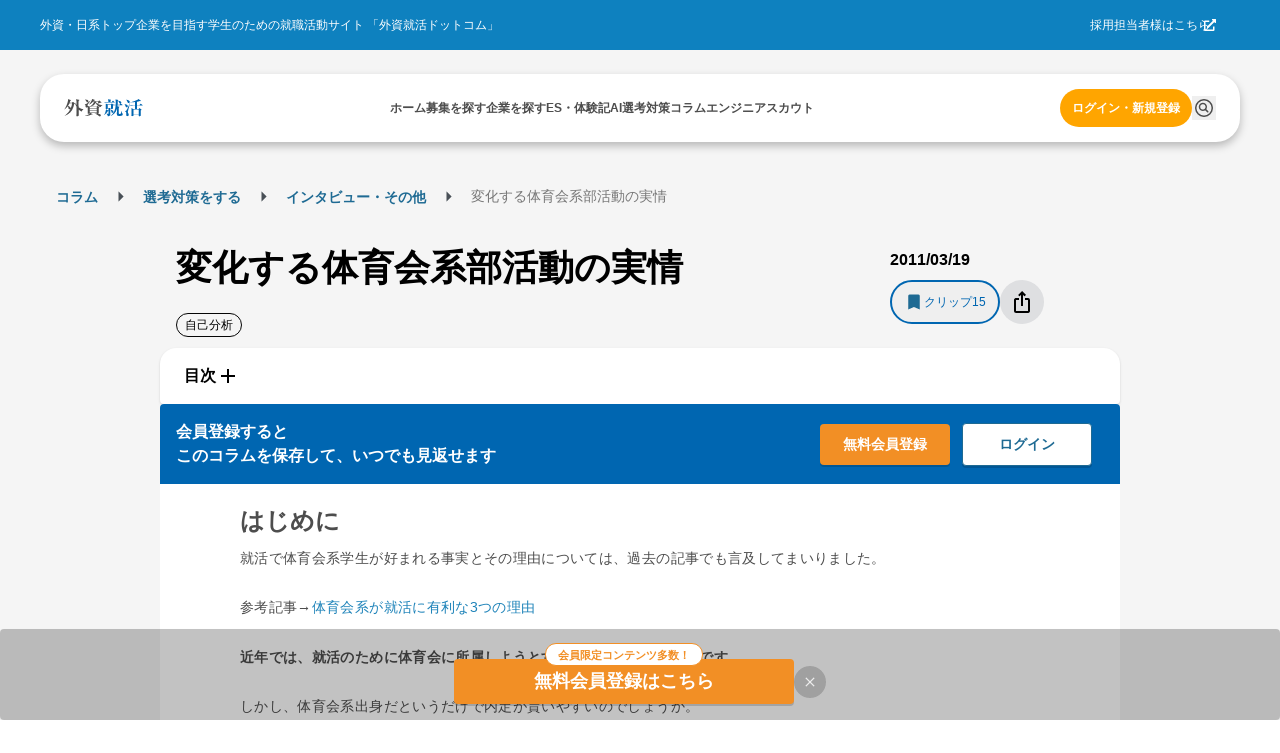

--- FILE ---
content_type: text/html; charset=utf-8
request_url: https://gaishishukatsu.com/archives/12707
body_size: 20832
content:
<!DOCTYPE html><html lang="ja" class="scroll-pt-[150px]"><head><meta charSet="utf-8"/><meta name="viewport" content="width=device-width,initial-scale=1"/><meta name="format-detection" content="telephone=no"/><meta name="mobile-web-app-capable" content="yes"/><meta name="keywords" content="外資,就活,外資系,就職,投資銀行,コンサル,商社"/><meta property="og:type" content="website"/><meta property="og:site_name" content="外資就活ドットコム"/><meta property="og:locale" content="ja_JP"/><meta property="fb:app_id" content="152514804805611"/><meta name="facebook-domain-verification" content="rdf1tzoc35bm3zphygpoqnr9dkghrd"/><meta name="twitter:card" content="summary_large_image"/><meta name="twitter:site" content="@gaishishukatsu"/><link rel="shortcut icon" type="image/x-icon" href="/next-image/common/favicon.ico"/><link rel="preconnect" href="https://fonts.gstatic.com"/><link rel="preload" href="/next-image/common/logo/square.svg" as="image" fetchPriority="high"/><title>変化する体育会系部活動の実情 | 外資就活ドットコム</title><meta name="description" content="就活で体育会系学生が好まれる事実とその理由については、過去の記事でも言及してまいりました。参考記事→体育会系が就活に有利な3つの理由

近年では、就活のために体育会に所属しようとする人もいるというほどです。しかし、体育会系出身だというだけで内定が貰いやすいので"/><meta property="og:description" content="就活で体育会系学生が好まれる事実とその理由については、過去の記事でも言及してまいりました。参考記事→体育会系が就活に有利な3つの理由

近年では、就活のために体育会に所属しようとする人もいるというほどです。しかし、体育会系出身だというだけで内定が貰いやすいので"/><meta name="twitter:description" content="就活で体育会系学生が好まれる事実とその理由については、過去の記事でも言及してまいりました。参考記事→体育会系が就活に有利な3つの理由

近年では、就活のために体育会に所属しようとする人もいるというほどです。しかし、体育会系出身だというだけで内定が貰いやすいので"/><meta property="og:title" content="変化する体育会系部活動の実情 | 外資就活ドットコム"/><meta property="og:url" content="https://gaishishukatsu.com/archives/12707"/><meta property="og:image" content="https://cdn.gaishishukatsu.com/gsskt-columns/12707/shutterstock_225015406.jpg"/><meta name="twitter:title" content="変化する体育会系部活動の実情 | 外資就活ドットコム"/><meta name="twitter:image" content="https://cdn.gaishishukatsu.com/gsskt-columns/12707/shutterstock_225015406.jpg"/><link rel="canonical" href="https://gaishishukatsu.com/archives/12707"/><script type="application/ld+json">[{&quot;@context&quot;:&quot;https://schema.org&quot;,&quot;@type&quot;:&quot;Article&quot;,&quot;headline&quot;:&quot;変化する体育会系部活動の実情&quot;,&quot;url&quot;:&quot;https://gaishishukatsu.com/archives/12707&quot;,&quot;description&quot;:&quot;就活で体育会系学生が好まれる事実とその理由については、過去の記事でも言及してまいりました。参考記事→体育会系が就活に有利な3つの理由\n\n近年では、就活のために体育会に所属しようとする人もいるというほどです。しかし、体育会系出身だというだけで内定が貰いやすいので&quot;,&quot;image&quot;:[&quot;https://cdn.gaishishukatsu.com/gsskt-columns/12707/shutterstock_225015406-150x150.jpg&quot;,&quot;https://cdn.gaishishukatsu.com/gsskt-columns/12707/shutterstock_225015406.jpg&quot;,null],&quot;datePublished&quot;:&quot;2011-03-19T09:20:15Z&quot;,&quot;dateModified&quot;:&quot;2011-03-19T09:20:15Z&quot;,&quot;publisher&quot;:{&quot;@type&quot;:&quot;Organization&quot;,&quot;name&quot;:&quot;外資就活ドットコム&quot;,&quot;logo&quot;:{&quot;@type&quot;:&quot;ImageObject&quot;,&quot;url&quot;:&quot;https://gaishishukatsu.com/next-image/common/logo/full.svg&quot;}},&quot;author&quot;:{&quot;@type&quot;:&quot;Organization&quot;,&quot;name&quot;:&quot;外資就活ドットコム&quot;,&quot;url&quot;:&quot;https://gaishishukatsu.com&quot;,&quot;logo&quot;:{&quot;@type&quot;:&quot;ImageObject&quot;,&quot;url&quot;:&quot;https://gaishishukatsu.com/next-image/common/logo/full.svg&quot;}}}]</script><meta name="robots" content="max-image-preview:large"/><script type="application/ld+json">[{&quot;@context&quot;:&quot;https://schema.org&quot;,&quot;@type&quot;:&quot;BreadcrumbList&quot;,&quot;itemListElement&quot;:[{&quot;@type&quot;:&quot;ListItem&quot;,&quot;position&quot;:1,&quot;name&quot;:&quot;コラム&quot;,&quot;item&quot;:&quot;https://gaishishukatsu.com/columns&quot;},{&quot;@type&quot;:&quot;ListItem&quot;,&quot;position&quot;:2,&quot;name&quot;:&quot;選考対策を...&quot;,&quot;item&quot;:&quot;https://gaishishukatsu.com/columns/category/study_article&quot;},{&quot;@type&quot;:&quot;ListItem&quot;,&quot;position&quot;:3,&quot;name&quot;:&quot;インタビュ...&quot;,&quot;item&quot;:&quot;https://gaishishukatsu.com/columns/category/study_article/interview_career&quot;},{&quot;@type&quot;:&quot;ListItem&quot;,&quot;position&quot;:4,&quot;name&quot;:&quot;変化する体育会系部活...&quot;,&quot;item&quot;:&quot;https://gaishishukatsu.com/archives/12707&quot;}]}]</script><meta name="next-head-count" content="28"/><link rel="preload" href="/_next/static/css/bc67edf9ea46e4bb.css" as="style"/><link rel="stylesheet" href="/_next/static/css/bc67edf9ea46e4bb.css" data-n-g=""/><noscript data-n-css=""></noscript><script defer="" nomodule="" src="/_next/static/chunks/polyfills-c67a75d1b6f99dc8.js"></script><script src="/_next/static/chunks/webpack-f88d9c7d2d2f8b2c.js" defer=""></script><script src="/_next/static/chunks/framework-f381279230367c28.js" defer=""></script><script src="/_next/static/chunks/main-35bb7ad5753676c1.js" defer=""></script><script src="/_next/static/chunks/pages/_app-c948121aadca40ec.js" defer=""></script><script src="/_next/static/chunks/6452-0c73186ae6a62edd.js" defer=""></script><script src="/_next/static/chunks/5363-f6b12ad4ac5597df.js" defer=""></script><script src="/_next/static/chunks/1959-c538850886874ffc.js" defer=""></script><script src="/_next/static/chunks/3051-24f3696c026a3b97.js" defer=""></script><script src="/_next/static/chunks/9301-ca85663a1c604ce4.js" defer=""></script><script src="/_next/static/chunks/4183-ff10a5d1029db063.js" defer=""></script><script src="/_next/static/chunks/658-0556671e4139acbd.js" defer=""></script><script src="/_next/static/chunks/3888-358ece8233377d8e.js" defer=""></script><script src="/_next/static/chunks/pages/archives/%5Bid%5D-f1569bf59d4b5800.js" defer=""></script><script src="/_next/static/40XuY8o8ye07dPgXF7dDI/_buildManifest.js" defer=""></script><script src="/_next/static/40XuY8o8ye07dPgXF7dDI/_ssgManifest.js" defer=""></script></head><body><div id="__next"><div><div class="bg-background" role="banner" aria-label="header"><div class="fixed top-0 w-full z-50"><div class="w-full bg-background-footer justify-center p-16 hidden pc:flex"><div class="flex w-[1200px] justify-between items-center text-white text-sm"><div>外資・日系トップ企業を目指す学生のための就職活動サイト 「外資就活ドットコム」</div><div class="flex items-center gap-8"><a href="https://biz.gaishishukatsu.com/" target="_blank" rel="noopener noreferrer">採用担当者様はこちら</a><div class="ml-[-6px] mr-24 cursor-pointer"><svg stroke="currentColor" fill="currentColor" stroke-width="0" viewBox="0 0 512 512" height="1em" width="1em" xmlns="http://www.w3.org/2000/svg"><path d="M432,320H400a16,16,0,0,0-16,16V448H64V128H208a16,16,0,0,0,16-16V80a16,16,0,0,0-16-16H48A48,48,0,0,0,0,112V464a48,48,0,0,0,48,48H400a48,48,0,0,0,48-48V336A16,16,0,0,0,432,320ZM488,0h-128c-21.37,0-32.05,25.91-17,41l35.73,35.73L135,320.37a24,24,0,0,0,0,34L157.67,377a24,24,0,0,0,34,0L435.28,133.32,471,169c15,15,41,4.5,41-17V24A24,24,0,0,0,488,0Z"></path></svg></div></div></div></div><div class="flex pc:px-12 pc:pb-8 pc:pt-24 bg-background-1 flex-col justify-center items-center"><div class="flex w-full pc:max-w-[1200px] h-[68px] bg-white text-black-1 justify-center px-12 pc:px-24 pc:rounded-[24px] pc:shadow-header shadow-nav py-16"><div class="flex w-[1200px] self-stretch justify-between items-center text-sm"><div class="flex items-center pc:hidden"><button type="button" class="pc:hover:opacity-80 pc:hover:duration-300 pc:hover:ease-in-out" aria-label="ドロワーメニューを開く"><svg stroke="currentColor" fill="currentColor" stroke-width="0" viewBox="0 0 24 24" height="24" width="24" xmlns="http://www.w3.org/2000/svg"><path fill="none" d="M0 0h24v24H0z"></path><path d="M3 18h18v-2H3v2zm0-5h18v-2H3v2zm0-7v2h18V6H3z"></path></svg></button></div><a class="flex items-center gap-4" href="/"><img alt="GSSKTロゴ" fetchPriority="high" width="24" height="24" decoding="async" data-nimg="1" class="pc:cursor-pointer" style="color:transparent" src="/next-image/common/logo/square.svg"/></a><div class="hidden pc:flex justify-between items-center gap-20"><div class="relative"><a href="/"><span class="font-bold">ホーム</span></a></div><div class="relative"><a href="/recruiting_info"><span class="font-bold">募集を探す</span></a></div><div class="relative"><a href="/company"><span class="font-bold">企業を探す</span></a></div><div class="relative"><a href="/reports"><span class="font-bold">ES・体験記</span></a></div><div class="relative"><a href="/report_analytics/search"><span class="font-bold">AI選考対策</span></a></div><div class="relative"><a href="/columns"><span class="font-bold">コラム</span></a></div><div class="relative"><a href="/engineer"><span class="font-bold">エンジニア</span></a></div><div class="relative"><a href="/scouts"><span class="font-bold">スカウト</span></a></div></div><div class="flex gap-8 items-center"><div class="relative py-4"><a class="text-accent-1 bg-transparent hover:bg-transparent pc:text-sm pc:bg-accent-2 pc:text-white pc:hover:bg-accent-1 pc:px-12 px-0 font-bold rounded-full py-12" href="/login">ログイン・新規登録</a></div></div></div></div></div></div><div class="bg-background-1 pc:pb-[136px] pb-[56px]"></div></div><main><div class="flex min-h-screen flex-col items-center bg-background-1 py-12 pc:py-32 mantine-1avyp1d"><div class="px-16 w-full max-w-[1200px] mx-auto"><div class="h-24 hidden pc:block my-16"><div class="mantine-Breadcrumbs-root mantine-1mv5iti"><div class="mantine-o3gyy4 mantine-Breadcrumbs-breadcrumb false"><a class="text-primary-1 hover:underline hover:opacity-50 text-[10px] pc:text-base font-bold" href="/columns">コラム</a></div><div class="mantine-Text-root mantine-Breadcrumbs-separator mantine-qa5af0"><svg stroke="currentColor" fill="currentColor" stroke-width="0" viewBox="0 0 24 24" height="25" width="25" xmlns="http://www.w3.org/2000/svg"><path d="M10 17l5-5-5-5v10z"></path><path fill="none" d="M0 24V0h24v24H0z"></path></svg></div><div class="mantine-o3gyy4 mantine-Breadcrumbs-breadcrumb false"><a class="text-primary-1 hover:underline hover:opacity-50 text-[10px] pc:text-base font-bold" href="/columns/category/study_article">選考対策を...</a></div><div class="mantine-Text-root mantine-Breadcrumbs-separator mantine-qa5af0"><svg stroke="currentColor" fill="currentColor" stroke-width="0" viewBox="0 0 24 24" height="25" width="25" xmlns="http://www.w3.org/2000/svg"><path d="M10 17l5-5-5-5v10z"></path><path fill="none" d="M0 24V0h24v24H0z"></path></svg></div><div class="mantine-o3gyy4 mantine-Breadcrumbs-breadcrumb false"><a class="text-primary-1 hover:underline hover:opacity-50 text-[10px] pc:text-base font-bold" href="/columns/category/study_article/interview_career">インタビュ...</a></div><div class="mantine-Text-root mantine-Breadcrumbs-separator mantine-qa5af0"><svg stroke="currentColor" fill="currentColor" stroke-width="0" viewBox="0 0 24 24" height="25" width="25" xmlns="http://www.w3.org/2000/svg"><path d="M10 17l5-5-5-5v10z"></path><path fill="none" d="M0 24V0h24v24H0z"></path></svg></div><div class="mantine-o3gyy4 mantine-Breadcrumbs-breadcrumb overflow-hidden text-ellipsis whitespace-nowrap pb-[2px]"><span class="text-black-2 text-[10px] pc:text-base">変化する体育会系部活...</span></div></div></div></div><div class="w-full max-w-[960px] mx-auto flex flex-col gap-[16px]"><div class=""><div class="px-16 py-12 space-y-[12px] pc:grid pc:grid-cols-4 gap-[24px]"><div class="pc:col-span-3"><h1 class="font-bold text-[24px] leading-[26.4px] mb-12 pc:text-[36px] pc:leading-[64.8px]">変化する体育会系部活動の実情</h1><div class="flex flex-wrap gap-8"><a href="/columns/tags/%E8%87%AA%E5%B7%B1%E5%88%86%E6%9E%90"><span class="text-[12px] text-nowrap px-8 py-4 rounded-16 border border-black">自己分析</span></a></div></div><div class="pc:col-span-1"><div class="mb-8 flex flex-col gap-4 font-bold text-[16px]"><p>2011/03/19</p></div><div class="flex justify-end pc:justify-start items-center gap-12"><button class="h-[36px] pc:h-[44px] px-12 py-6 rounded-[28px] border-2 border-primary text-primary inline-flex justify-center items-center gap-[6px]" type="button"><svg stroke="currentColor" fill="currentColor" stroke-width="0" viewBox="0 0 24 24" class="text-primary-1" height="20" width="20" xmlns="http://www.w3.org/2000/svg"><path fill="none" d="M0 0h24v24H0z"></path><path d="M17 3H7c-1.1 0-1.99.9-1.99 2L5 21l7-3 7 3V5c0-1.1-.9-2-2-2z"></path></svg><span class="text-[12px]">クリップ</span><span class="hidden pc:inline-block text-[12px]">15</span></button><button class="mantine-UnstyledButton-root mantine-Button-root flex items-center justify-center bg-black-5 rounded-full w-[36px] h-[36px] pc:w-[44px] pc:h-[44px] hover:opacity-70 mantine-12n638d" type="button" data-button="true"><div class="mantine-1wpc1xj mantine-Button-inner"><span class="mantine-1ryt1ht mantine-Button-label"><svg stroke="currentColor" fill="currentColor" stroke-width="0" viewBox="0 0 24 24" color="#000" style="color:#000" height="24" width="24" xmlns="http://www.w3.org/2000/svg"><path fill="none" d="M0 0h24v24H0V0z"></path><path d="M16 5l-1.42 1.42-1.59-1.59V16h-1.98V4.83L9.42 6.42 8 5l4-4 4 4zm4 5v11c0 1.1-.9 2-2 2H6a2 2 0 01-2-2V10c0-1.11.89-2 2-2h3v2H6v11h12V10h-3V8h3a2 2 0 012 2z"></path></svg></span></div></button></div></div></div></div><div class="w-full flex flex-col gap-[8px]"><div class="mx-16 pc:mx-0"><button type="button" class="w-full bg-white shadow rounded-16 pc:rounded-b-4 text-left px-24 py-16 flex items-center gap-[4px]"><span class="font-bold">目次</span><svg stroke="currentColor" fill="currentColor" stroke-width="0" viewBox="0 0 24 24" height="24px" width="24px" xmlns="http://www.w3.org/2000/svg"><path fill="none" d="M0 0h24v24H0z"></path><path d="M19 13h-6v6h-2v-6H5v-2h6V5h2v6h6v2z"></path></svg></button><div class="mantine-1avyp1d" style="box-sizing:border-box;display:none;height:0;overflow:hidden" aria-hidden="true"><div style="opacity:0;transition:opacity 500ms ease"><div class="bg-white shadow px-24 pb-16 rounded-b-16 pc:rounded-b-4"><div class="mantine-Divider-root mantine-Divider-horizontal mb-12 mantine-urkk9t" role="separator"></div><ul class="space-y-12"><div class="w-full h-[150px] flex justify-center items-center"><svg viewBox="0 0 38 38" xmlns="http://www.w3.org/2000/svg" stroke="#868e96" style="width:2.25rem;height:2.25rem" class="mantine-1avyp1d" role="presentation"><g fill="none" fill-rule="evenodd"><g transform="translate(2.5 2.5)" stroke-width="5"><circle stroke-opacity=".5" cx="16" cy="16" r="16"></circle><path d="M32 16c0-9.94-8.06-16-16-16"><animateTransform attributeName="transform" type="rotate" from="0 16 16" to="360 16 16" dur="1s" repeatCount="indefinite"></animateTransform></path></g></g></svg></div></ul></div></div></div></div><div class="w-full bg-white rounded-t-4 rounded-b-16 overflow-hidden"><div class="bg-primary w-full pc:flex justify-between items-center p-16"><p class="text-md text-white font-bold leading text-center pc:text-left">会員登録すると<br/>このコラムを保存して、いつでも見返せます</p><div class="flex flex-col pc:flex-row items-center justify-center mt-12 pc:mt-0"><div class="w-[80%] pc:w-[130px] pc:mr-12"><button type="button" class=" bg-accent-1 pc:hover:bg-accent-2 py-[10px] rounded-4 shadow-bottom pc:hover:ease-in-out pc:hover:duration-300 flex w-full min-w-[100px] items-center justify-between"><span class="text-white text leading block w-full text-center font-bold">無料会員登録</span></button></div><button class="bg-white border-primary-1 pc:hover:border-primary-2 pc:hover:ease-in-out pc:hover:duration-300 py-[10px] rounded-4 shadow-bottom group flex min-w-[100px] items-center justify-between border border-solid w-[80%] pc:w-[130px] pc:mr-12 py-10 mt-8 pc:mt-0" type="button"><span class="text text-primary-1 pc:group-hover:text-primary-2 pc:hover:ease-in-out pc:hover:duration-300 leading block w-full text-center font-bold">ログイン</span></button></div></div><div class="px-24"><div class="max-w-[800px] mx-auto"><div id="postContent" class=" text-base text-black-1 leading break-all pt-12"><h2>はじめに</h2>
<p>就活で体育会系学生が好まれる事実とその理由については、過去の記事でも言及してまいりました。</p>
<p>参考記事→<a href="https://gaishishukatsu.com/archives/6380" target="_blank">体育会系が就活に有利な3つの理由<br />
</a><br />
<strong>近年では、就活のために体育会に所属しようとする人もいるというほどです。</strong></p>
<p>しかし、体育会系出身だというだけで内定が貰いやすいのでしょうか。</p>
<div class='bg-box'>
【関連コミュニティ：体育会】<br />
<a href='https://gaishishukatsu.com/questions/905' target='_blank'>体育会系は就活強いって聞くけど、本当でしょうか</a><br />
<a href='https://gaishishukatsu.com/questions/323' target='_blank'>体育会系が就活で有利な理由は？</a>
</div>
<p>勝つため、活躍するためではなく、就活でアピールするためだけに所属している学生の存在は、他の部員とのモチベーションの違いから時には部の統制に支障をきたす場合もあるようです。</p>
<p>指導者や幹部の学生たちは、そのような学生の扱いに困惑しているという現状があります。</p>
<p>体育会といえば、厳しい上下関係のある組織というイメージがあります。</p>
<p>モチベーションの低い部員は強制退部にすればよいのでは？という単純な疑問が生じますが、なぜそれが難しいのか。それは、体育会の部活動という組織が持つ特性に起因しているようです。</p>
<p><img src="https://cdn.gaishishukatsu.com/wp-content/uploads/2011/03/shutterstock_225015406.jpg" alt="" title="" width="1000" height="662" class="alignnone size-full wp-image-55838" /></p>
<h2>部活動の運営体系から生じる特性</h2>
<p>部活動というものは、当たり前ですが部員だけで成り立っているわけではありません。その運営は次のような特徴を持っています。</p>
<h3>大学との関係</h3>
<p>大学が正式に“部活動”として認めている団体は大学側との関わりが大変密接です。</p>
<p>まず、活動資金(“部費”と呼ばれるもの)および活動場所を大学から提供されています。所属する部員数が多いほど部費が貰いやすくなり、広い場所を与えられる可能性が高くなります。</p>
<p>従って、 <strong>“部員を増やす”ということは単に大会や試合で良い成績を収めるだけではなく、部の運営に余裕を持たせる働きも兼ねている</strong> と言えます。</p>
<p>このように、部活動は大学が全面的に運営に関わっている組織であるため、その分ある種の責任が生じてきます。それは、 <strong>チームや部員一人ひとりが大学の顔である</strong> ということです。</p>
<p>最も分かりやすい例として、部員の不祥事が挙げられます。</p>
<p>部員の一人が部とは全く関係のないコミュニティや個人において何か法に触れる不祥事を起こすと、メディアで大々的に取り上げられ大学のイメージに影響します。（『○○大学●●部の学生が』という報道のされ方を時々目にすると思います）</p>
<p>以下のようなニュースを一度は見かけたことでしょう。</p>
<p><a href="http://www.nikkansports.com/sports/news/f-sp-tp0-20090618-508173.html"> <strong>大麻、強姦・・・不祥事続く大学スポーツ界</strong> </a></p>
<p>基本的に、部員たちは氏名、学籍番号、住所、携帯電話番号等を大学側に登録することを義務付けられている場合が多いため、悪いことをすればすぐに『●●部の学生だ』とばれてしまい、その個人だけでなく部全体にも然るべき処分が下される可能性があります。</p>
<h3>OBとの関係</h3>
<p>部活動といえば、OB(Old Boy: 卒業生、先輩)の権力が大変強いのも特徴でしょう。</p>
<p>ある程度歴史があり体制が整っている部では、部員が大学を卒業すると自動的にOB会に入会する場合が多いです。</p>
<p>共に汗を流した卒業生たちで構成されるOB会は、大学側だけではサポートしきれない部分を、金銭的にも技術的な面でも援助する組織であると言えます。</p>
<p>体育会系部活動においては縦社会が浸透しており、現役部員に対する強い発言権を持ち部の秩序を保つという役割も持ち合わせています。</p>
<p>部員の個人情報を大学に登録するのと同様に、部の指導者もまたどのような人物なのかを申請し、大学から正式に許可を得る必要があります。</p>
<p>特に体育会系部活動では、練習や試合中の怪我のリスクが不可避であるため、学生の身の安全を確保しつつ指導にあたることができるという信頼のおける人物でなければなりません。</p>
<p>OBが監督やコーチになっている部も多くみられますが、大学側も卒業生ということで信頼を置いているために承認されやすいという側面もあるようです。</p>
<p>苦労して部としての認可を得て、練習場所を確保するなど学内での地位を自分たちが築いてきたという思いが強く、ついつい口うるさくなるのも部の為を思うからこそでしょう。</p>
<p>しかし、OBは部の先輩である前に一社会人という立場があります。</p>
<p>就活の為に部活に入ってくるような部員にたいして、心の中では「辞めてしまえ！」と思っているかもしれませんが、 <strong>部員と面倒事を起こしてパワー・ハラスメント（パワハラ）等と訴えられたりする</strong> のは避けたいところです。</p>
<h3>部員同士の関係</h3>
<p>厳しい練習を一緒に乗り越えれば、部員同士の絆も強くなります。</p>
<p>実際、肉体を極限まで追い込むような練習メニューをこなすには相当な精神力が必要であり、それは部員同士の支え合いでより強く持てるでしょう。</p>
<p>そこから生まれる仲間意識は強固であり、指導者や先輩に辞めさせられそうな部員を「 <strong>あいつもいいところあるんです、あいつが抜ければ穴ができてしまいます</strong> 」等とかばうこともあります。</p>
<h3>保護者との関係</h3>
<p>ごく稀ですが、大学が運営に関わっているために保護者が大学側にクレームをつけやすいのも特徴です。</p>
<p>これは体育会系部活動に特有なのですが、 <strong>練習・試合中の事故による怪我や後遺症、最悪の場合は死亡というリスク</strong> があります。</p>
<p>万が一、練習中に何かあった時、その責任を問われるのは大学や指導者です。</p>
<p>そのため、最近の指導者は大変気を使っているようです。「うちの子に何かあったらどうするんだ！」「息子が怪我をさせられた！」と言われてしまうと、責任者は何も言えなくなるでしょう。</p>
<p>また、度を超えた過酷すぎる練習をしている危険な部であると保護者や大学側からみなされれば、活動停止あるいは廃部の危機となります。</p>
<p>以上で述べたように、体育会系の部活動の運営は意外と世間体を気にしつつ神経質になされている場合が多いです。</p>
<p>そのため、活動に参加しない/貢献していないから辞めさせる、という短絡的な処置は難しいと言えます。</p>
<h2>「就活の為に体育会」学生は見て見ぬふり、放置されがち</h2>
<p>就職活動に有利だといわれる体育会系学生ですが、 <strong>体育会という組織に所属することで得られる気質や能力には個人差がある</strong> のも事実です。</p>
<p>どんな組織であっても、真剣に取り組まなければ身につけられることは限られてしまいます。</p>
<p>「就職活動のため」だけしか体育会に参加するモチベーションがない場合、取り組みの姿勢から差が出てくることは十分予想できますし、そのような態度は真剣に活動に打ち込んでいる周囲のメンバーに良い影響はもたらさないでしょう。</p>
<p>一昔前までは、練習や試合に対して不真面目な態度の部員がいれば、先輩や指導者による暴言・暴力によって部活動に参加できない状況に追い込む、というような事も実際にあったようです。</p>
<p>しかし、セクハラ・パワハラ等の概念が浸透してきている現代において、同じことを行えば大問題になるのは自明です。</p>
<p>暴言・暴力・パワハラと言っても、人それぞれ感じ方の違いがあるでしょう。私が大学の体育会系部活動で部長をしていた時も、この点は悩みの種だったように思います。</p>
<p>例えば、練習中にアザができた程度の怪我を大げさに捉え、大学の医務室に毎度のように通う部員たちもいました。</p>
<p>実際、医務室へ行ったところで「心配ならば病院へ行きなさい」と言われて湿布を渡される程度の処置しかしてもらえません。</p>
<p>にもかかわらず通うのを止めない彼・彼女らの感覚は理解できませんでした。</p>
<p>あまりに目に余ったため、本当に心配な場合には病院で診察を受けるべきだが、怪我をする度ごとに医務室へ行くのは少々大げさではないか、と指摘したところ、「先輩は厳しすぎる」等と批判する者が出てきました。</p>
<p>結局、医務室から「●●部の学生が毎回の練習後に医務室を利用している。危険な練習をしているのではないか。」と大学側に報告され、部長である私は大学から電話で呼び出され、厳重注意を受けました。</p>
<p>もし何かあれば活動停止処分にすると言われ、実際に大学の職員が練習を視察しに来る騒ぎとなりました。</p>
<p>どちらが良い・悪いということは言えないと思うのですが、部を運営する上で責任を負う立場となった時には様々な価値観を持った部員がいるということを配慮しなければならないでしょう。</p>
<p>大学、OB、部員が面倒事を避けるために神経を使い、士気の低い部員さえも見て見ぬふりしてしまうという現状があります。</p>
<p>世の中の常識も学生も時代と共に少しずつ変化していく中で、体育会系部活動の在り方も変化しつつあるということかもしれません。</p></div></div></div><div class="w-full flex flex-col pc:flex-row justify-between items-center px-16 mt-32"><div class="flex flex-col items-center justify-center"><div class="pc:hidden"><p class="text-md font-bold leading text-center">会員登録すると<br/>このコラムを保存して<br/>いつでも見返せます</p></div><div class="hidden pc:block"><p class="text-md font-bold leading text-center">マッキンゼー  ゴールドマン  三菱商事</p><p class="text-md font-bold leading text-center mt-4">P&amp;G  アクセンチュア  </p><p class="text-md font-bold leading text-center mt-4">内定攻略  会員限定公開</p></div><p class="text-base leading mt-12">トップ企業内定者が利用する外資就活ドットコム</p></div><div class="w-full pc:w-[200px] mt-16 pc:mt-0"><button type="button" class=" bg-accent-1 pc:hover:bg-accent-2 py-[10px] rounded-4 shadow-bottom pc:hover:ease-in-out pc:hover:duration-300 flex w-full min-w-[100px] items-center justify-between"><span class="text-white text leading block w-full text-center font-bold">会員登録をする</span></button></div></div><p class="bg-white px-16">この記事を友達に教える</p><div class="bg-white flex space-x-8 p-[30px] items-center justify-center"><a class="bg-sns-facebook-blue w-[52px] pc:w-[100px] h-36 pc:hover:opacity-80 rounded-4 flex justify-center items-center" target="_blank" rel="noreferrer" href="http://www.facebook.com/share.php?u=https%3A%2F%2Fgaishishukatsu.com%2Farchives%2F12707"><svg stroke="currentColor" fill="currentColor" stroke-width="0" viewBox="0 0 24 24" class="text-white" height="1em" width="1em" xmlns="http://www.w3.org/2000/svg"><path fill="none" d="M0 0h24v24H0z"></path><path d="M22 12c0-5.52-4.48-10-10-10S2 6.48 2 12c0 4.84 3.44 8.87 8 9.8V15H8v-3h2V9.5C10 7.57 11.57 6 13.5 6H16v3h-2c-.55 0-1 .45-1 1v2h3v3h-3v6.95c5.05-.5 9-4.76 9-9.95z"></path></svg></a><a class="bg-sns-x-black text-white w-[52px] pc:w-[100px] h-36  pc:hover:opacity-80 rounded-4 flex justify-center items-center" target="_blank" rel="noreferrer" href="https://twitter.com/intent/tweet?text=%E5%A4%89%E5%8C%96%E3%81%99%E3%82%8B%E4%BD%93%E8%82%B2%E4%BC%9A%E7%B3%BB%E9%83%A8%E6%B4%BB%E5%8B%95%E3%81%AE%E5%AE%9F%E6%83%85&amp;url=https%3A%2F%2Fgaishishukatsu.com%2Farchives%2F12707"><svg stroke="currentColor" fill="currentColor" stroke-width="0" viewBox="0 0 512 512" height="20" width="20" xmlns="http://www.w3.org/2000/svg"><path d="M389.2 48h70.6L305.6 224.2 487 464H345L233.7 318.6 106.5 464H35.8L200.7 275.5 26.8 48H172.4L272.9 180.9 389.2 48zM364.4 421.8h39.1L151.1 88h-42L364.4 421.8z"></path></svg></a><a class="bg-sns-hatena-bule text-white w-[52px] pc:w-[100px] h-36  pc:hover:opacity-80 rounded-4 flex justify-center items-center" target="_blank" rel="noreferrer" href="http://b.hatena.ne.jp/entry/https%3A%2F%2Fgaishishukatsu.com%2Farchives%2F12707">B!</a><a class="bg-sns-line-green text-white w-[52px] pc:w-[100px] h-36 pc:hover:opacity-80 rounded-4 flex justify-center items-center" target="_blank" rel="noreferrer" href="https://line.me/R/msg/text/?%E5%A4%89%E5%8C%96%E3%81%99%E3%82%8B%E4%BD%93%E8%82%B2%E4%BC%9A%E7%B3%BB%E9%83%A8%E6%B4%BB%E5%8B%95%E3%81%AE%E5%AE%9F%E6%83%85%0Ahttps%3A%2F%2Fgaishishukatsu.com%2Farchives%2F12707"><svg stroke="currentColor" fill="currentColor" stroke-width="0" viewBox="0 0 448 512" height="20" width="20" xmlns="http://www.w3.org/2000/svg"><path d="M272.1 204.2v71.1c0 1.8-1.4 3.2-3.2 3.2h-11.4c-1.1 0-2.1-.6-2.6-1.3l-32.6-44v42.2c0 1.8-1.4 3.2-3.2 3.2h-11.4c-1.8 0-3.2-1.4-3.2-3.2v-71.1c0-1.8 1.4-3.2 3.2-3.2H219c1 0 2.1.5 2.6 1.4l32.6 44v-42.2c0-1.8 1.4-3.2 3.2-3.2h11.4c1.8-.1 3.3 1.4 3.3 3.1zm-82-3.2h-11.4c-1.8 0-3.2 1.4-3.2 3.2v71.1c0 1.8 1.4 3.2 3.2 3.2h11.4c1.8 0 3.2-1.4 3.2-3.2v-71.1c0-1.7-1.4-3.2-3.2-3.2zm-27.5 59.6h-31.1v-56.4c0-1.8-1.4-3.2-3.2-3.2h-11.4c-1.8 0-3.2 1.4-3.2 3.2v71.1c0 .9.3 1.6.9 2.2.6.5 1.3.9 2.2.9h45.7c1.8 0 3.2-1.4 3.2-3.2v-11.4c0-1.7-1.4-3.2-3.1-3.2zM332.1 201h-45.7c-1.7 0-3.2 1.4-3.2 3.2v71.1c0 1.7 1.4 3.2 3.2 3.2h45.7c1.8 0 3.2-1.4 3.2-3.2v-11.4c0-1.8-1.4-3.2-3.2-3.2H301v-12h31.1c1.8 0 3.2-1.4 3.2-3.2V234c0-1.8-1.4-3.2-3.2-3.2H301v-12h31.1c1.8 0 3.2-1.4 3.2-3.2v-11.4c-.1-1.7-1.5-3.2-3.2-3.2zM448 113.7V399c-.1 44.8-36.8 81.1-81.7 81H81c-44.8-.1-81.1-36.9-81-81.7V113c.1-44.8 36.9-81.1 81.7-81H367c44.8.1 81.1 36.8 81 81.7zm-61.6 122.6c0-73-73.2-132.4-163.1-132.4-89.9 0-163.1 59.4-163.1 132.4 0 65.4 58 120.2 136.4 130.6 19.1 4.1 16.9 11.1 12.6 36.8-.7 4.1-3.3 16.1 14.1 8.8 17.4-7.3 93.9-55.3 128.2-94.7 23.6-26 34.9-52.3 34.9-81.5z"></path></svg></a><a class="bg-sns-pocket-red text-white w-[52px] pc:w-[100px] h-36 pc:hover:opacity-80 rounded-4 flex justify-center items-center" target="_blank" rel="noreferrer" href="http://getpocket.com/edit?url=https%3A%2F%2Fgaishishukatsu.com%2Farchives%2F12707&amp;title=%E5%A4%89%E5%8C%96%E3%81%99%E3%82%8B%E4%BD%93%E8%82%B2%E4%BC%9A%E7%B3%BB%E9%83%A8%E6%B4%BB%E5%8B%95%E3%81%AE%E5%AE%9F%E6%83%85"><svg stroke="currentColor" fill="currentColor" stroke-width="0" viewBox="0 0 448 512" height="1em" width="1em" xmlns="http://www.w3.org/2000/svg"><path d="M407.6 64h-367C18.5 64 0 82.5 0 104.6v135.2C0 364.5 99.7 464 224.2 464c124 0 223.8-99.5 223.8-224.2V104.6c0-22.4-17.7-40.6-40.4-40.6zm-162 268.5c-12.4 11.8-31.4 11.1-42.4 0C89.5 223.6 88.3 227.4 88.3 209.3c0-16.9 13.8-30.7 30.7-30.7 17 0 16.1 3.8 105.2 89.3 90.6-86.9 88.6-89.3 105.5-89.3 16.9 0 30.7 13.8 30.7 30.7 0 17.8-2.9 15.7-114.8 123.2z"></path></svg></a></div></div><div class="flex flex-col items-center justify-center"><div class="hidden pc:flex justify-center h-[92px] py-16"><div class="mantine-1avyp1d" id="div-gpt-ad-1432029859612-4"></div></div></div></div><div class="w-full flex justify-center items-center bg-white py-32 px-16"><svg viewBox="0 0 38 38" xmlns="http://www.w3.org/2000/svg" stroke="#868e96" style="width:2.25rem;height:2.25rem" class="mantine-1avyp1d" role="presentation"><g fill="none" fill-rule="evenodd"><g transform="translate(2.5 2.5)" stroke-width="5"><circle stroke-opacity=".5" cx="16" cy="16" r="16"></circle><path d="M32 16c0-9.94-8.06-16-16-16"><animateTransform attributeName="transform" type="rotate" from="0 16 16" to="360 16 16" dur="1s" repeatCount="indefinite"></animateTransform></path></g></g></svg></div></div></div></main><div><div class="pc:hidden"><div><div class="flex flex-col bg-background-footer px-16 pt-24 pb-[100px] text-white"><div class="flex flex-col text-base pb-24"><ul><li class="px-8 mb-12"><a class="block" href="/recruiting_info">募集を探す</a></li><li class="px-8 mb-12"><a class="block" href="/reports">ES・体験記</a></li><li class="px-8 mb-12"><a class="block" href="/columns">コラム</a></li><li class="px-8 mb-12"><a class="block" href="/questions">コミュニティ</a></li><li class="px-8 mb-12"><a class="block" href="/box">相談室</a></li><li class="px-8 mb-12"><a class="block" href="/engineer">エンジニア</a></li><li class="px-8 mb-12"><a class="block" target="_blank" href="https://event.gaishishukatsu.com/">イベント<span class="inline-flex"><svg stroke="currentColor" fill="currentColor" stroke-width="0" viewBox="0 0 512 512" height="1em" width="1em" xmlns="http://www.w3.org/2000/svg"><path d="M432,320H400a16,16,0,0,0-16,16V448H64V128H208a16,16,0,0,0,16-16V80a16,16,0,0,0-16-16H48A48,48,0,0,0,0,112V464a48,48,0,0,0,48,48H400a48,48,0,0,0,48-48V336A16,16,0,0,0,432,320ZM488,0h-128c-21.37,0-32.05,25.91-17,41l35.73,35.73L135,320.37a24,24,0,0,0,0,34L157.67,377a24,24,0,0,0,34,0L435.28,133.32,471,169c15,15,41,4.5,41-17V24A24,24,0,0,0,488,0Z"></path></svg></span></a></li><li class="px-8 mb-12"><div class="flex justify-between items-center"><span>企業を探す</span><svg stroke="currentColor" fill="currentColor" stroke-width="0" viewBox="0 0 320 512" class="transition-transform duration-200 " height="16" width="16" xmlns="http://www.w3.org/2000/svg"><path d="M310.6 233.4c12.5 12.5 12.5 32.8 0 45.3l-192 192c-12.5 12.5-32.8 12.5-45.3 0s-12.5-32.8 0-45.3L242.7 256 73.4 86.6c-12.5-12.5-12.5-32.8 0-45.3s32.8-12.5 45.3 0l192 192z"></path></svg></div><div class="overflow-hidden transition-max-height duration-300 ease-in-out max-h-0"><ul class="ml-8"><li class="my-8"><a href="/company/industry/1" class="block">コンサル・シンクタンク</a></li><li class="my-8"><a href="/company/industry/2" class="block">外資系金融・証券</a></li><li class="my-8"><a href="/company/industry/3" class="block">日系金融・証券</a></li><li class="my-8"><a href="/company/industry/5" class="block">商社</a></li><li class="my-8"><a href="/company/industry/4" class="block">外資系メーカー・サービス</a></li><li class="my-8"><a href="/company/industry/8" class="block">日系メーカー・サービス</a></li><li class="my-8"><a href="/company/industry/6" class="block">国家公務員・公的機関</a></li><li class="my-8"><a href="/company/industry/7" class="block">ITサービス</a></li><li class="my-8"><a href="/company/industry/11" class="block">デベロッパー・建設</a></li><li class="my-8"><a href="/company/industry/9" class="block">マスコミ・広告</a></li></ul></div></li><li class="px-8 mb-12"><div class="flex justify-between items-center"><span>業界のES・体験記</span><svg stroke="currentColor" fill="currentColor" stroke-width="0" viewBox="0 0 320 512" class="transition-transform duration-200 " height="16" width="16" xmlns="http://www.w3.org/2000/svg"><path d="M310.6 233.4c12.5 12.5 12.5 32.8 0 45.3l-192 192c-12.5 12.5-32.8 12.5-45.3 0s-12.5-32.8 0-45.3L242.7 256 73.4 86.6c-12.5-12.5-12.5-32.8 0-45.3s32.8-12.5 45.3 0l192 192z"></path></svg></div><div class="overflow-hidden transition-max-height duration-300 ease-in-out max-h-0"><ul class="ml-8"><li class="my-8"><a href="/reports/industry/1" class="block">コンサル・シンクタンク</a></li><li class="my-8"><a href="/reports/industry/2" class="block">外資系金融・証券</a></li><li class="my-8"><a href="/reports/industry/3" class="block">日系金融・証券</a></li><li class="my-8"><a href="/reports/industry/5" class="block">商社</a></li><li class="my-8"><a href="/reports/industry/4" class="block">外資系メーカー・サービス</a></li><li class="my-8"><a href="/reports/industry/8" class="block">日系メーカー・サービス</a></li><li class="my-8"><a href="/reports/industry/6" class="block">国家公務員・公的機関</a></li><li class="my-8"><a href="/reports/industry/7" class="block">ITサービス</a></li><li class="my-8"><a href="/reports/industry/11" class="block">デベロッパー・建設</a></li><li class="my-8"><a href="/reports/industry/9" class="block">マスコミ・広告</a></li></ul></div></li><li class="px-8 mb-12"><div class="flex justify-between items-center"><span>部門・職種別のES・体験記</span><svg stroke="currentColor" fill="currentColor" stroke-width="0" viewBox="0 0 320 512" class="transition-transform duration-200 " height="16" width="16" xmlns="http://www.w3.org/2000/svg"><path d="M310.6 233.4c12.5 12.5 12.5 32.8 0 45.3l-192 192c-12.5 12.5-32.8 12.5-45.3 0s-12.5-32.8 0-45.3L242.7 256 73.4 86.6c-12.5-12.5-12.5-32.8 0-45.3s32.8-12.5 45.3 0l192 192z"></path></svg></div><div class="overflow-hidden transition-max-height duration-300 ease-in-out max-h-0"><ul class="ml-8"><li class="my-8"><a href="/reports/department/1" class="block">コンサルタント</a></li><li class="my-8"><a href="/reports/department/3" class="block">投資銀行部門（IBD）</a></li><li class="my-8"><a href="/reports/department/4" class="block">銀行／証券マーケット業務</a></li><li class="my-8"><a href="/reports/department/5" class="block">ミドル・バックオフィス</a></li><li class="my-8"><a href="/reports/department/6" class="block">マーケティング</a></li><li class="my-8"><a href="/reports/department/7" class="block">ファイナンス</a></li><li class="my-8"><a href="/reports/department/8" class="block">セールス・営業</a></li><li class="my-8"><a href="/reports/department/9" class="block">アクチュアリー・クオンツ</a></li><li class="my-8"><a href="/reports/department/10" class="block">システムエンジニア</a></li><li class="my-8"><a href="/reports/department/13" class="block">R&amp;D（技術研究職）</a></li><li class="my-8"><a href="/reports/department/17" class="block">総合職</a></li><li class="my-8"><a href="/reports/department/22" class="block">ジャーナリスト</a></li><li class="my-8"><a href="/reports/department/30" class="block">プログラマー</a></li><li class="my-8"><a href="/reports/department/31" class="block">ソフトウェアエンジニア</a></li><li class="my-8"><a href="/reports/department/32" class="block">データサイエンティスト</a></li></ul></div></li><li class="px-8 mb-12"><a href="/faq">ヘルプ・お問い合わせ</a></li><li class="px-8 mb-12"><a href="/disclaimer">著作権・免責事項</a></li><li class="px-8 mb-12"><a href="/terms">利用規約</a></li><li class="px-8 mb-12"><a href="/service_privacy_policy">プライバシーポリシー</a></li><li class="px-8 mb-12"><a href="/corporate_privacy_policy">個人情報保護方針</a></li><li class="px-8 mb-12"><a href="https://biz.gaishishukatsu.com/contact/">採用ご担当者の方はこちら</a></li><li class="px-8 mb-12"><a target="_blank" rel="noreferrer" href="http://howtelevision.co.jp/">運営会社</a></li><li class="px-8 mb-12"><a href="https://next.gaishishukatsu.com">外資就活ネクスト</a></li><li class="px-8 mb-12"><a href="https://mond.how/">mond</a></li></ul></div><div class="flex flex-col items-start justify-between"><div class="flex justify-center items-center gap-12"><div class="pb-24"><img alt="外資就活" loading="lazy" width="128" height="125" decoding="async" data-nimg="1" class="w-full h-[60px]" style="color:transparent" src="/_next/static/media/square_white.cbbe41a6.svg"/></div><div class="flex justify-between gap-16"><a target="_blank" rel="noreferrer" href="https://twitter.com/gaishishukatsu"><svg stroke="currentColor" fill="currentColor" stroke-width="0" viewBox="0 0 512 512" height="24" width="24" xmlns="http://www.w3.org/2000/svg"><path d="M389.2 48h70.6L305.6 224.2 487 464H345L233.7 318.6 106.5 464H35.8L200.7 275.5 26.8 48H172.4L272.9 180.9 389.2 48zM364.4 421.8h39.1L151.1 88h-42L364.4 421.8z"></path></svg></a><a target="_blank" rel="noreferrer" href="https://www.instagram.com/gaishishukatsu/"><svg stroke="currentColor" fill="currentColor" stroke-width="0" viewBox="0 0 448 512" height="24" width="24" xmlns="http://www.w3.org/2000/svg"><path d="M224.1 141c-63.6 0-114.9 51.3-114.9 114.9s51.3 114.9 114.9 114.9S339 319.5 339 255.9 287.7 141 224.1 141zm0 189.6c-41.1 0-74.7-33.5-74.7-74.7s33.5-74.7 74.7-74.7 74.7 33.5 74.7 74.7-33.6 74.7-74.7 74.7zm146.4-194.3c0 14.9-12 26.8-26.8 26.8-14.9 0-26.8-12-26.8-26.8s12-26.8 26.8-26.8 26.8 12 26.8 26.8zm76.1 27.2c-1.7-35.9-9.9-67.7-36.2-93.9-26.2-26.2-58-34.4-93.9-36.2-37-2.1-147.9-2.1-184.9 0-35.8 1.7-67.6 9.9-93.9 36.1s-34.4 58-36.2 93.9c-2.1 37-2.1 147.9 0 184.9 1.7 35.9 9.9 67.7 36.2 93.9s58 34.4 93.9 36.2c37 2.1 147.9 2.1 184.9 0 35.9-1.7 67.7-9.9 93.9-36.2 26.2-26.2 34.4-58 36.2-93.9 2.1-37 2.1-147.8 0-184.8zM398.8 388c-7.8 19.6-22.9 34.7-42.6 42.6-29.5 11.7-99.5 9-132.1 9s-102.7 2.6-132.1-9c-19.6-7.8-34.7-22.9-42.6-42.6-11.7-29.5-9-99.5-9-132.1s-2.6-102.7 9-132.1c7.8-19.6 22.9-34.7 42.6-42.6 29.5-11.7 99.5-9 132.1-9s102.7-2.6 132.1 9c19.6 7.8 34.7 22.9 42.6 42.6 11.7 29.5 9 99.5 9 132.1s2.7 102.7-9 132.1z"></path></svg></a><a target="_blank" rel="noreferrer" href="https://www.youtube.com/channel/UC9_2jJe84pFJbufV_hQ9-Pg"><svg stroke="currentColor" fill="currentColor" stroke-width="0" viewBox="0 0 576 512" height="24" width="24" xmlns="http://www.w3.org/2000/svg"><path d="M549.655 124.083c-6.281-23.65-24.787-42.276-48.284-48.597C458.781 64 288 64 288 64S117.22 64 74.629 75.486c-23.497 6.322-42.003 24.947-48.284 48.597-11.412 42.867-11.412 132.305-11.412 132.305s0 89.438 11.412 132.305c6.281 23.65 24.787 41.5 48.284 47.821C117.22 448 288 448 288 448s170.78 0 213.371-11.486c23.497-6.321 42.003-24.171 48.284-47.821 11.412-42.867 11.412-132.305 11.412-132.305s0-89.438-11.412-132.305zm-317.51 213.508V175.185l142.739 81.205-142.739 81.201z"></path></svg></a><a target="_blank" rel="noreferrer" href="https://www.tiktok.com/@gaishishukatsu_com"><svg stroke="currentColor" fill="currentColor" stroke-width="0" viewBox="0 0 448 512" height="24" width="24" xmlns="http://www.w3.org/2000/svg"><path d="M448,209.91a210.06,210.06,0,0,1-122.77-39.25V349.38A162.55,162.55,0,1,1,185,188.31V278.2a74.62,74.62,0,1,0,52.23,71.18V0l88,0a121.18,121.18,0,0,0,1.86,22.17h0A122.18,122.18,0,0,0,381,102.39a121.43,121.43,0,0,0,67,20.14Z"></path></svg></a></div></div><div class="flex flex-col"><div class="flex max-w-[260px] gap-8 pb-12"><a href="https://gsskt.onelink.me/TB3c/i81csz59"><img alt="Download on the App Store" loading="lazy" width="270" height="80" decoding="async" data-nimg="1" style="color:transparent" srcSet="/_next/image?url=%2F_next%2Fstatic%2Fmedia%2Fios.db651d84.png&amp;w=384&amp;q=75 1x, /_next/image?url=%2F_next%2Fstatic%2Fmedia%2Fios.db651d84.png&amp;w=640&amp;q=75 2x" src="/_next/image?url=%2F_next%2Fstatic%2Fmedia%2Fios.db651d84.png&amp;w=640&amp;q=75"/></a><a href="https://play.google.com/store/apps/details?id=com.gaishishukatsu.Gaishishukatsu&amp;hl=ja&amp;gl=US"><img alt="GET IT ON Google Play" loading="lazy" width="269" height="80" decoding="async" data-nimg="1" style="color:transparent" srcSet="/_next/image?url=%2F_next%2Fstatic%2Fmedia%2Fandroid.d9ebc8d0.png&amp;w=384&amp;q=75 1x, /_next/image?url=%2F_next%2Fstatic%2Fmedia%2Fandroid.d9ebc8d0.png&amp;w=640&amp;q=75 2x" src="/_next/image?url=%2F_next%2Fstatic%2Fmedia%2Fandroid.d9ebc8d0.png&amp;w=640&amp;q=75"/></a></div><div class="text-sm text-white">© Howtelevision,Inc. All Rights Reserved.</div></div></div></div></div></div><div class="hidden pc:block"><div><div class="h-[508px] flex justify-center items-start gap-24 p-64 bg-background-footer"><div class="flex-1 flex flex-col h-full items-start justify-between"><div class="flex flex-col gap-12"><div class="pb-8"><img alt="外資就活" loading="lazy" width="128" height="125" decoding="async" data-nimg="1" class="w-full h-[100px]" style="color:transparent" src="/_next/static/media/square_white.cbbe41a6.svg"/></div><div class="flex justify-between text-white"><a target="_blank" rel="noreferrer" href="https://twitter.com/gaishishukatsu"><svg stroke="currentColor" fill="currentColor" stroke-width="0" viewBox="0 0 512 512" height="1em" width="1em" xmlns="http://www.w3.org/2000/svg"><path d="M389.2 48h70.6L305.6 224.2 487 464H345L233.7 318.6 106.5 464H35.8L200.7 275.5 26.8 48H172.4L272.9 180.9 389.2 48zM364.4 421.8h39.1L151.1 88h-42L364.4 421.8z"></path></svg></a><a target="_blank" rel="noreferrer" href="https://www.instagram.com/gaishishukatsu/"><svg stroke="currentColor" fill="currentColor" stroke-width="0" viewBox="0 0 448 512" height="1em" width="1em" xmlns="http://www.w3.org/2000/svg"><path d="M224.1 141c-63.6 0-114.9 51.3-114.9 114.9s51.3 114.9 114.9 114.9S339 319.5 339 255.9 287.7 141 224.1 141zm0 189.6c-41.1 0-74.7-33.5-74.7-74.7s33.5-74.7 74.7-74.7 74.7 33.5 74.7 74.7-33.6 74.7-74.7 74.7zm146.4-194.3c0 14.9-12 26.8-26.8 26.8-14.9 0-26.8-12-26.8-26.8s12-26.8 26.8-26.8 26.8 12 26.8 26.8zm76.1 27.2c-1.7-35.9-9.9-67.7-36.2-93.9-26.2-26.2-58-34.4-93.9-36.2-37-2.1-147.9-2.1-184.9 0-35.8 1.7-67.6 9.9-93.9 36.1s-34.4 58-36.2 93.9c-2.1 37-2.1 147.9 0 184.9 1.7 35.9 9.9 67.7 36.2 93.9s58 34.4 93.9 36.2c37 2.1 147.9 2.1 184.9 0 35.9-1.7 67.7-9.9 93.9-36.2 26.2-26.2 34.4-58 36.2-93.9 2.1-37 2.1-147.8 0-184.8zM398.8 388c-7.8 19.6-22.9 34.7-42.6 42.6-29.5 11.7-99.5 9-132.1 9s-102.7 2.6-132.1-9c-19.6-7.8-34.7-22.9-42.6-42.6-11.7-29.5-9-99.5-9-132.1s-2.6-102.7 9-132.1c7.8-19.6 22.9-34.7 42.6-42.6 29.5-11.7 99.5-9 132.1-9s102.7-2.6 132.1 9c19.6 7.8 34.7 22.9 42.6 42.6 11.7 29.5 9 99.5 9 132.1s2.7 102.7-9 132.1z"></path></svg></a><a target="_blank" rel="noreferrer" href="https://www.youtube.com/channel/UC9_2jJe84pFJbufV_hQ9-Pg"><svg stroke="currentColor" fill="currentColor" stroke-width="0" viewBox="0 0 576 512" height="1em" width="1em" xmlns="http://www.w3.org/2000/svg"><path d="M549.655 124.083c-6.281-23.65-24.787-42.276-48.284-48.597C458.781 64 288 64 288 64S117.22 64 74.629 75.486c-23.497 6.322-42.003 24.947-48.284 48.597-11.412 42.867-11.412 132.305-11.412 132.305s0 89.438 11.412 132.305c6.281 23.65 24.787 41.5 48.284 47.821C117.22 448 288 448 288 448s170.78 0 213.371-11.486c23.497-6.321 42.003-24.171 48.284-47.821 11.412-42.867 11.412-132.305 11.412-132.305s0-89.438-11.412-132.305zm-317.51 213.508V175.185l142.739 81.205-142.739 81.201z"></path></svg></a><a target="_blank" rel="noreferrer" href="https://www.tiktok.com/@gaishishukatsu_com"><svg stroke="currentColor" fill="currentColor" stroke-width="0" viewBox="0 0 448 512" height="1em" width="1em" xmlns="http://www.w3.org/2000/svg"><path d="M448,209.91a210.06,210.06,0,0,1-122.77-39.25V349.38A162.55,162.55,0,1,1,185,188.31V278.2a74.62,74.62,0,1,0,52.23,71.18V0l88,0a121.18,121.18,0,0,0,1.86,22.17h0A122.18,122.18,0,0,0,381,102.39a121.43,121.43,0,0,0,67,20.14Z"></path></svg></a></div></div><div class="flex flex-col gap-8"><div class="flex w-full gap-8"><a href="https://gsskt.onelink.me/TB3c/i81csz59"><img alt="Download on the App Store" loading="lazy" width="270" height="80" decoding="async" data-nimg="1" style="color:transparent" srcSet="/_next/image?url=%2F_next%2Fstatic%2Fmedia%2Fios.db651d84.png&amp;w=384&amp;q=75 1x, /_next/image?url=%2F_next%2Fstatic%2Fmedia%2Fios.db651d84.png&amp;w=640&amp;q=75 2x" src="/_next/image?url=%2F_next%2Fstatic%2Fmedia%2Fios.db651d84.png&amp;w=640&amp;q=75"/></a><a href="https://play.google.com/store/apps/details?id=com.gaishishukatsu.Gaishishukatsu&amp;hl=ja&amp;gl=US"><img alt="GET IT ON Google Play" loading="lazy" width="269" height="80" decoding="async" data-nimg="1" style="color:transparent" srcSet="/_next/image?url=%2F_next%2Fstatic%2Fmedia%2Fandroid.d9ebc8d0.png&amp;w=384&amp;q=75 1x, /_next/image?url=%2F_next%2Fstatic%2Fmedia%2Fandroid.d9ebc8d0.png&amp;w=640&amp;q=75 2x" src="/_next/image?url=%2F_next%2Fstatic%2Fmedia%2Fandroid.d9ebc8d0.png&amp;w=640&amp;q=75"/></a></div><div class="text-xs text-white">© Howtelevision,Inc. All Rights Reserved.</div></div></div><div class="flex-1 flex h-full items-start"><ul class="flex flex-col text-sm text-white font-bold gap-8"><li><a class="block" href="/recruiting_info">募集を探す </a></li><li><a class="block" href="/reports">ES・体験記 </a></li><li><a class="block" href="/columns">コラム </a></li><li><a class="block" href="/questions">コミュニティ </a></li><li><a class="block" href="/box">相談室 </a></li><li><a class="block" href="/engineer">エンジニア </a></li><li><a class="block" target="_blank" href="https://event.gaishishukatsu.com/">イベント <span class="inline-flex"><svg stroke="currentColor" fill="currentColor" stroke-width="0" viewBox="0 0 512 512" height="1em" width="1em" xmlns="http://www.w3.org/2000/svg"><path d="M432,320H400a16,16,0,0,0-16,16V448H64V128H208a16,16,0,0,0,16-16V80a16,16,0,0,0-16-16H48A48,48,0,0,0,0,112V464a48,48,0,0,0,48,48H400a48,48,0,0,0,48-48V336A16,16,0,0,0,432,320ZM488,0h-128c-21.37,0-32.05,25.91-17,41l35.73,35.73L135,320.37a24,24,0,0,0,0,34L157.67,377a24,24,0,0,0,34,0L435.28,133.32,471,169c15,15,41,4.5,41-17V24A24,24,0,0,0,488,0Z"></path></svg></span></a></li></ul></div><div class="flex-1 flex flex-col h-full items-start"><div class="text-white"><div class="font-bold text-sm pb-8">企業を探す</div><ul class="flex flex-col gap-8 text-sm"><li><a href="/company/industry/1">コンサル・シンクタンク</a></li><li><a href="/company/industry/2">外資系金融・証券</a></li><li><a href="/company/industry/3">日系金融・証券</a></li><li><a href="/company/industry/5">商社</a></li><li><a href="/company/industry/4">外資系メーカー・サービス</a></li><li><a href="/company/industry/8">日系メーカー・サービス</a></li><li><a href="/company/industry/6">国家公務員・公的機関</a></li><li><a href="/company/industry/7">ITサービス</a></li><li><a href="/company/industry/11">デベロッパー・建設</a></li><li><a href="/company/industry/9">マスコミ・広告</a></li></ul></div></div><div class="flex-1 flex flex-col h-full items-start"><div class="text-white"><div class="font-bold text-sm pb-8">業界のES・体験記</div><ul class="flex flex-col gap-8 text-sm"><li><a href="/reports/industry/1">コンサル・シンクタンク</a></li><li><a href="/reports/industry/2">外資系金融・証券</a></li><li><a href="/reports/industry/3">日系金融・証券</a></li><li><a href="/reports/industry/5">商社</a></li><li><a href="/reports/industry/4">外資系メーカー・サービス</a></li><li><a href="/reports/industry/8">日系メーカー・サービス</a></li><li><a href="/reports/industry/6">国家公務員・公的機関</a></li><li><a href="/reports/industry/7">ITサービス</a></li><li><a href="/reports/industry/11">デベロッパー・建設</a></li><li><a href="/reports/industry/9">マスコミ・広告</a></li></ul></div></div><div class="flex-1 flex flex-col h-full items-start"><div class="text-white"><div class="font-bold text-sm pb-8">部門・職種別のES・体験記</div><ul class="flex flex-col gap-8 text-sm"><li><a href="/reports/department/1">コンサルタント</a></li><li><a href="/reports/department/3">投資銀行部門（IBD）</a></li><li><a href="/reports/department/4">銀行／証券マーケット業務</a></li><li><a href="/reports/department/5">ミドル・バックオフィス</a></li><li><a href="/reports/department/6">マーケティング</a></li><li><a href="/reports/department/7">ファイナンス</a></li><li><a href="/reports/department/8">セールス・営業</a></li><li><a href="/reports/department/9">アクチュアリー・クオンツ</a></li><li><a href="/reports/department/10">システムエンジニア</a></li><li><a href="/reports/department/13">R&amp;D（技術研究職）</a></li><li><a href="/reports/department/17">総合職</a></li><li><a href="/reports/department/22">ジャーナリスト</a></li><li><a href="/reports/department/30">プログラマー</a></li><li><a href="/reports/department/31">ソフトウェアエンジニア</a></li><li><a href="/reports/department/32">データサイエンティスト</a></li></ul></div></div><div class="flex-1 flex flex-col h-full items-start"><div class="text-white"><ul class="flex flex-col gap-8 text-sm"><li class="px-8"><a href="/faq">ヘルプ・お問い合わせ</a></li><li class="px-8"><a href="/disclaimer">著作権・免責事項</a></li><li class="px-8"><a href="/terms">利用規約</a></li><li class="px-8"><a href="/service_privacy_policy">プライバシーポリシー</a></li><li class="px-8"><a href="/corporate_privacy_policy">個人情報保護方針</a></li><li class="px-8"><a href="https://biz.gaishishukatsu.com/contact/">採用ご担当者の方はこちら</a></li><li class="px-8"><a target="_blank" rel="noreferrer" href="http://howtelevision.co.jp/">運営会社</a></li><li class="px-8"><a href="https://next.gaishishukatsu.com">外資就活ネクスト</a></li><li class="px-8"><a href="https://mond.how/">mond</a></li></ul></div></div></div></div></div></div></div><script>
        !function(e,t,n,s,u,a){e.twq||(s=e.twq=function(){s.exe?s.exe.apply(s,arguments):s.queue.push(arguments);
        },s.version='1.1',s.queue=[],u=t.createElement(n),u.async=!0,u.src='https://static.ads-twitter.com/uwt.js',
        a=t.getElementsByTagName(n)[0],a.parentNode.insertBefore(u,a))}(window,document,'script');
        twq('config','oeh4c');
        </script><script>
          (function(g,d,o){
            g._ltq=g._ltq||[];g._lt=g._lt||function(){g._ltq.push(arguments)};
            var h=location.protocol==='https:'?'https://d.line-scdn.net':'http://d.line-cdn.net';
            var s=d.createElement('script');s.async=1;
            s.src=o||h+'/n/line_tag/public/release/v1/lt.js';
            var t=d.getElementsByTagName('script')[0];t.parentNode.insertBefore(s,t);
              })(window, document);
          _lt('init', {
            customerType: 'lap',
            tagId: '1010769f-1205-4450-a554-9f3e269d814c'
          });
          _lt('send', 'pv', ['1010769f-1205-4450-a554-9f3e269d814c']);
        </script><noscript><img alt="LINE Tag Base Code" loading="lazy" width="1" height="1" decoding="async" data-nimg="1" style="color:transparent;display:none" srcSet="/_next/image?url=https%3A%2F%2Ftr.line.me%2Ftag.gif%3Fc_t%3Dlap%26t_id%3D1010769f-1205-4450-a554-9f3e269d814c%26e%3Dpv%26noscript%3D1&amp;w=16&amp;q=75 1x" src="/_next/image?url=https%3A%2F%2Ftr.line.me%2Ftag.gif%3Fc_t%3Dlap%26t_id%3D1010769f-1205-4450-a554-9f3e269d814c%26e%3Dpv%26noscript%3D1&amp;w=16&amp;q=75"/></noscript><script>
        !function(f,b,e,v,n,t,s){
          if(f.fbq)return;n=f.fbq=function(){n.callMethod?
            n.callMethod.apply(n,arguments):n.queue.push(arguments)};
          if(!f._fbq)f._fbq=n;n.push=n;n.loaded=!0;n.version='2.0';
          n.queue=[];t=b.createElement(e);t.async=!0;
          t.src=v;s=b.getElementsByTagName(e)[0];
          s.parentNode.insertBefore(t,s)}(window, document,'script',
            'https://connect.facebook.net/en_US/fbevents.js');
          fbq('init', '533578025280022');
          fbq('track', 'PageView');
        </script><noscript><img alt="Meta Pixel Code" loading="lazy" width="1" height="1" decoding="async" data-nimg="1" style="color:transparent;display:none" srcSet="/_next/image?url=https%3A%2F%2Fwww.facebook.com%2Ftr%3Fid%3D533578025280022%26ev%3DPageView%26noscript%3D1&amp;w=16&amp;q=75 1x" src="/_next/image?url=https%3A%2F%2Fwww.facebook.com%2Ftr%3Fid%3D533578025280022%26ev%3DPageView%26noscript%3D1&amp;w=16&amp;q=75"/></noscript><script type="text/javascript"> (function(c,l,a,r,i,t,y){
          c[a]=c[a]||function(){(c[a].q=c[a].q||[]).push(arguments)};
          t=l.createElement(r);t.async=1;t.src="https://www.clarity.ms/tag/"+i;
          y=l.getElementsByTagName(r)[0];y.parentNode.insertBefore(t,y);
      })(window, document, "clarity", "script", "nr7yywna6p");</script></div><script id="__NEXT_DATA__" type="application/json">{"props":{"pageProps":{"post":{"id":"12707","thumbnailURL":"https://cdn.gaishishukatsu.com/gsskt-columns/12707/shutterstock_225015406-150x150.jpg","ogpImageURL":"https://cdn.gaishishukatsu.com/gsskt-columns/12707/shutterstock_225015406.jpg","category":"study_article","categoryJP":"選考対策をする","subCategory":"interview_career","subCategoryJP":"インタビュー・その他","tags":["自己分析"],"publishDateTime":"2011-03-19T09:20:15Z","updateDateTime":"2011-03-19T09:20:15Z","title":"変化する体育会系部活動の実情","content":"## はじめに\n\n就活で体育会系学生が好まれる事実とその理由については、過去の記事でも言及してまいりました。\n\n\u003cp\u003e参考記事→\u003ca href=\"https://gaishishukatsu.com/archives/6380\" target=\"_blank\"\u003e体育会系が就活に有利な3つの理由\u003cbr /\u003e\n\u003c/a\u003e\u003cbr /\u003e\n\u003cstrong\u003e近年では、就活のために体育会に所属しようとする人もいるというほどです。\u003c/strong\u003e\u003c/p\u003e\n\nしかし、体育会系出身だというだけで内定が貰いやすいのでしょうか。\n\n\u003cdiv class='bg-box'\u003e\n【関連コミュニティ：体育会】\u003cbr /\u003e\n\u003ca href='https://gaishishukatsu.com/questions/905' target='_blank'\u003e体育会系は就活強いって聞くけど、本当でしょうか\u003c/a\u003e\u003cbr /\u003e\n\u003ca href='https://gaishishukatsu.com/questions/323' target='_blank'\u003e体育会系が就活で有利な理由は？\u003c/a\u003e\n\u003c/div\u003e\n\n勝つため、活躍するためではなく、就活でアピールするためだけに所属している学生の存在は、他の部員とのモチベーションの違いから時には部の統制に支障をきたす場合もあるようです。\n\n指導者や幹部の学生たちは、そのような学生の扱いに困惑しているという現状があります。\n\n体育会といえば、厳しい上下関係のある組織というイメージがあります。\n\nモチベーションの低い部員は強制退部にすればよいのでは？という単純な疑問が生じますが、なぜそれが難しいのか。それは、体育会の部活動という組織が持つ特性に起因しているようです。\n\n\u003cp\u003e\u003cimg src=\"https://cdn.gaishishukatsu.com/wp-content/uploads/2011/03/shutterstock_225015406.jpg\" alt=\"\" title=\"\" width=\"1000\" height=\"662\" class=\"alignnone size-full wp-image-55838\" /\u003e\u003c/p\u003e\n\n## 部活動の運営体系から生じる特性\n\n部活動というものは、当たり前ですが部員だけで成り立っているわけではありません。その運営は次のような特徴を持っています。\n\n### 大学との関係\n\n大学が正式に“部活動”として認めている団体は大学側との関わりが大変密接です。\n\nまず、活動資金(“部費”と呼ばれるもの)および活動場所を大学から提供されています。所属する部員数が多いほど部費が貰いやすくなり、広い場所を与えられる可能性が高くなります。\n\n従って、**“部員を増やす”ということは単に大会や試合で良い成績を収めるだけではなく、部の運営に余裕を持たせる働きも兼ねている**と言えます。\n\nこのように、部活動は大学が全面的に運営に関わっている組織であるため、その分ある種の責任が生じてきます。それは、**チームや部員一人ひとりが大学の顔である**ということです。\n\n最も分かりやすい例として、部員の不祥事が挙げられます。\n\n部員の一人が部とは全く関係のないコミュニティや個人において何か法に触れる不祥事を起こすと、メディアで大々的に取り上げられ大学のイメージに影響します。（『○○大学●●部の学生が』という報道のされ方を時々目にすると思います）\n\n以下のようなニュースを一度は見かけたことでしょう。\n\n[**大麻、強姦・・・不祥事続く大学スポーツ界**](http://www.nikkansports.com/sports/news/f-sp-tp0-20090618-508173.html)\n\n基本的に、部員たちは氏名、学籍番号、住所、携帯電話番号等を大学側に登録することを義務付けられている場合が多いため、悪いことをすればすぐに『●●部の学生だ』とばれてしまい、その個人だけでなく部全体にも然るべき処分が下される可能性があります。\n\n### OBとの関係\n\n部活動といえば、OB(Old Boy: 卒業生、先輩)の権力が大変強いのも特徴でしょう。\n\nある程度歴史があり体制が整っている部では、部員が大学を卒業すると自動的にOB会に入会する場合が多いです。\n\n共に汗を流した卒業生たちで構成されるOB会は、大学側だけではサポートしきれない部分を、金銭的にも技術的な面でも援助する組織であると言えます。\n\n体育会系部活動においては縦社会が浸透しており、現役部員に対する強い発言権を持ち部の秩序を保つという役割も持ち合わせています。\n\n部員の個人情報を大学に登録するのと同様に、部の指導者もまたどのような人物なのかを申請し、大学から正式に許可を得る必要があります。\n\n特に体育会系部活動では、練習や試合中の怪我のリスクが不可避であるため、学生の身の安全を確保しつつ指導にあたることができるという信頼のおける人物でなければなりません。\n\nOBが監督やコーチになっている部も多くみられますが、大学側も卒業生ということで信頼を置いているために承認されやすいという側面もあるようです。\n\n苦労して部としての認可を得て、練習場所を確保するなど学内での地位を自分たちが築いてきたという思いが強く、ついつい口うるさくなるのも部の為を思うからこそでしょう。\n\nしかし、OBは部の先輩である前に一社会人という立場があります。\n\n就活の為に部活に入ってくるような部員にたいして、心の中では「辞めてしまえ！」と思っているかもしれませんが、**部員と面倒事を起こしてパワー・ハラスメント（パワハラ）等と訴えられたりする**のは避けたいところです。\n\n### 部員同士の関係\n\n厳しい練習を一緒に乗り越えれば、部員同士の絆も強くなります。\n\n実際、肉体を極限まで追い込むような練習メニューをこなすには相当な精神力が必要であり、それは部員同士の支え合いでより強く持てるでしょう。\n\nそこから生まれる仲間意識は強固であり、指導者や先輩に辞めさせられそうな部員を「**あいつもいいところあるんです、あいつが抜ければ穴ができてしまいます**」等とかばうこともあります。\n\n### 保護者との関係\n\nごく稀ですが、大学が運営に関わっているために保護者が大学側にクレームをつけやすいのも特徴です。\n\nこれは体育会系部活動に特有なのですが、**練習・試合中の事故による怪我や後遺症、最悪の場合は死亡というリスク**があります。\n\n万が一、練習中に何かあった時、その責任を問われるのは大学や指導者です。\n\nそのため、最近の指導者は大変気を使っているようです。「うちの子に何かあったらどうするんだ！」「息子が怪我をさせられた！」と言われてしまうと、責任者は何も言えなくなるでしょう。\n\nまた、度を超えた過酷すぎる練習をしている危険な部であると保護者や大学側からみなされれば、活動停止あるいは廃部の危機となります。\n\n以上で述べたように、体育会系の部活動の運営は意外と世間体を気にしつつ神経質になされている場合が多いです。\n\nそのため、活動に参加しない/貢献していないから辞めさせる、という短絡的な処置は難しいと言えます。\n\n## 「就活の為に体育会」学生は見て見ぬふり、放置されがち\n\n就職活動に有利だといわれる体育会系学生ですが、**体育会という組織に所属することで得られる気質や能力には個人差がある**のも事実です。\n\nどんな組織であっても、真剣に取り組まなければ身につけられることは限られてしまいます。\n\n「就職活動のため」だけしか体育会に参加するモチベーションがない場合、取り組みの姿勢から差が出てくることは十分予想できますし、そのような態度は真剣に活動に打ち込んでいる周囲のメンバーに良い影響はもたらさないでしょう。\n\n一昔前までは、練習や試合に対して不真面目な態度の部員がいれば、先輩や指導者による暴言・暴力によって部活動に参加できない状況に追い込む、というような事も実際にあったようです。\n\nしかし、セクハラ・パワハラ等の概念が浸透してきている現代において、同じことを行えば大問題になるのは自明です。\n\n暴言・暴力・パワハラと言っても、人それぞれ感じ方の違いがあるでしょう。私が大学の体育会系部活動で部長をしていた時も、この点は悩みの種だったように思います。\n\n例えば、練習中にアザができた程度の怪我を大げさに捉え、大学の医務室に毎度のように通う部員たちもいました。\n\n実際、医務室へ行ったところで「心配ならば病院へ行きなさい」と言われて湿布を渡される程度の処置しかしてもらえません。\n\nにもかかわらず通うのを止めない彼・彼女らの感覚は理解できませんでした。\n\nあまりに目に余ったため、本当に心配な場合には病院で診察を受けるべきだが、怪我をする度ごとに医務室へ行くのは少々大げさではないか、と指摘したところ、「先輩は厳しすぎる」等と批判する者が出てきました。\n\n結局、医務室から「●●部の学生が毎回の練習後に医務室を利用している。危険な練習をしているのではないか。」と大学側に報告され、部長である私は大学から電話で呼び出され、厳重注意を受けました。\n\nもし何かあれば活動停止処分にすると言われ、実際に大学の職員が練習を視察しに来る騒ぎとなりました。\n\nどちらが良い・悪いということは言えないと思うのですが、部を運営する上で責任を負う立場となった時には様々な価値観を持った部員がいるということを配慮しなければならないでしょう。\n\n大学、OB、部員が面倒事を避けるために神経を使い、士気の低い部員さえも見て見ぬふりしてしまうという現状があります。\n\n世の中の常識も学生も時代と共に少しずつ変化していく中で、体育会系部活動の在り方も変化しつつあるということかもしれません。\n","favorited":false,"favoriteCount":15,"limitedConditions":[],"redirectTo":"","special":null},"parsedContent":"\u003ch2\u003eはじめに\u003c/h2\u003e\n\u003cp\u003e就活で体育会系学生が好まれる事実とその理由については、過去の記事でも言及してまいりました。\u003c/p\u003e\n\u003cp\u003e参考記事→\u003ca href=\"https://gaishishukatsu.com/archives/6380\" target=\"_blank\"\u003e体育会系が就活に有利な3つの理由\u003cbr /\u003e\n\u003c/a\u003e\u003cbr /\u003e\n\u003cstrong\u003e近年では、就活のために体育会に所属しようとする人もいるというほどです。\u003c/strong\u003e\u003c/p\u003e\n\u003cp\u003eしかし、体育会系出身だというだけで内定が貰いやすいのでしょうか。\u003c/p\u003e\n\u003cdiv class='bg-box'\u003e\n【関連コミュニティ：体育会】\u003cbr /\u003e\n\u003ca href='https://gaishishukatsu.com/questions/905' target='_blank'\u003e体育会系は就活強いって聞くけど、本当でしょうか\u003c/a\u003e\u003cbr /\u003e\n\u003ca href='https://gaishishukatsu.com/questions/323' target='_blank'\u003e体育会系が就活で有利な理由は？\u003c/a\u003e\n\u003c/div\u003e\n\u003cp\u003e勝つため、活躍するためではなく、就活でアピールするためだけに所属している学生の存在は、他の部員とのモチベーションの違いから時には部の統制に支障をきたす場合もあるようです。\u003c/p\u003e\n\u003cp\u003e指導者や幹部の学生たちは、そのような学生の扱いに困惑しているという現状があります。\u003c/p\u003e\n\u003cp\u003e体育会といえば、厳しい上下関係のある組織というイメージがあります。\u003c/p\u003e\n\u003cp\u003eモチベーションの低い部員は強制退部にすればよいのでは？という単純な疑問が生じますが、なぜそれが難しいのか。それは、体育会の部活動という組織が持つ特性に起因しているようです。\u003c/p\u003e\n\u003cp\u003e\u003cimg src=\"https://cdn.gaishishukatsu.com/wp-content/uploads/2011/03/shutterstock_225015406.jpg\" alt=\"\" title=\"\" width=\"1000\" height=\"662\" class=\"alignnone size-full wp-image-55838\" /\u003e\u003c/p\u003e\n\u003ch2\u003e部活動の運営体系から生じる特性\u003c/h2\u003e\n\u003cp\u003e部活動というものは、当たり前ですが部員だけで成り立っているわけではありません。その運営は次のような特徴を持っています。\u003c/p\u003e\n\u003ch3\u003e大学との関係\u003c/h3\u003e\n\u003cp\u003e大学が正式に“部活動”として認めている団体は大学側との関わりが大変密接です。\u003c/p\u003e\n\u003cp\u003eまず、活動資金(“部費”と呼ばれるもの)および活動場所を大学から提供されています。所属する部員数が多いほど部費が貰いやすくなり、広い場所を与えられる可能性が高くなります。\u003c/p\u003e\n\u003cp\u003e従って、 \u003cstrong\u003e“部員を増やす”ということは単に大会や試合で良い成績を収めるだけではなく、部の運営に余裕を持たせる働きも兼ねている\u003c/strong\u003e と言えます。\u003c/p\u003e\n\u003cp\u003eこのように、部活動は大学が全面的に運営に関わっている組織であるため、その分ある種の責任が生じてきます。それは、 \u003cstrong\u003eチームや部員一人ひとりが大学の顔である\u003c/strong\u003e ということです。\u003c/p\u003e\n\u003cp\u003e最も分かりやすい例として、部員の不祥事が挙げられます。\u003c/p\u003e\n\u003cp\u003e部員の一人が部とは全く関係のないコミュニティや個人において何か法に触れる不祥事を起こすと、メディアで大々的に取り上げられ大学のイメージに影響します。（『○○大学●●部の学生が』という報道のされ方を時々目にすると思います）\u003c/p\u003e\n\u003cp\u003e以下のようなニュースを一度は見かけたことでしょう。\u003c/p\u003e\n\u003cp\u003e\u003ca href=\"http://www.nikkansports.com/sports/news/f-sp-tp0-20090618-508173.html\"\u003e \u003cstrong\u003e大麻、強姦・・・不祥事続く大学スポーツ界\u003c/strong\u003e \u003c/a\u003e\u003c/p\u003e\n\u003cp\u003e基本的に、部員たちは氏名、学籍番号、住所、携帯電話番号等を大学側に登録することを義務付けられている場合が多いため、悪いことをすればすぐに『●●部の学生だ』とばれてしまい、その個人だけでなく部全体にも然るべき処分が下される可能性があります。\u003c/p\u003e\n\u003ch3\u003eOBとの関係\u003c/h3\u003e\n\u003cp\u003e部活動といえば、OB(Old Boy: 卒業生、先輩)の権力が大変強いのも特徴でしょう。\u003c/p\u003e\n\u003cp\u003eある程度歴史があり体制が整っている部では、部員が大学を卒業すると自動的にOB会に入会する場合が多いです。\u003c/p\u003e\n\u003cp\u003e共に汗を流した卒業生たちで構成されるOB会は、大学側だけではサポートしきれない部分を、金銭的にも技術的な面でも援助する組織であると言えます。\u003c/p\u003e\n\u003cp\u003e体育会系部活動においては縦社会が浸透しており、現役部員に対する強い発言権を持ち部の秩序を保つという役割も持ち合わせています。\u003c/p\u003e\n\u003cp\u003e部員の個人情報を大学に登録するのと同様に、部の指導者もまたどのような人物なのかを申請し、大学から正式に許可を得る必要があります。\u003c/p\u003e\n\u003cp\u003e特に体育会系部活動では、練習や試合中の怪我のリスクが不可避であるため、学生の身の安全を確保しつつ指導にあたることができるという信頼のおける人物でなければなりません。\u003c/p\u003e\n\u003cp\u003eOBが監督やコーチになっている部も多くみられますが、大学側も卒業生ということで信頼を置いているために承認されやすいという側面もあるようです。\u003c/p\u003e\n\u003cp\u003e苦労して部としての認可を得て、練習場所を確保するなど学内での地位を自分たちが築いてきたという思いが強く、ついつい口うるさくなるのも部の為を思うからこそでしょう。\u003c/p\u003e\n\u003cp\u003eしかし、OBは部の先輩である前に一社会人という立場があります。\u003c/p\u003e\n\u003cp\u003e就活の為に部活に入ってくるような部員にたいして、心の中では「辞めてしまえ！」と思っているかもしれませんが、 \u003cstrong\u003e部員と面倒事を起こしてパワー・ハラスメント（パワハラ）等と訴えられたりする\u003c/strong\u003e のは避けたいところです。\u003c/p\u003e\n\u003ch3\u003e部員同士の関係\u003c/h3\u003e\n\u003cp\u003e厳しい練習を一緒に乗り越えれば、部員同士の絆も強くなります。\u003c/p\u003e\n\u003cp\u003e実際、肉体を極限まで追い込むような練習メニューをこなすには相当な精神力が必要であり、それは部員同士の支え合いでより強く持てるでしょう。\u003c/p\u003e\n\u003cp\u003eそこから生まれる仲間意識は強固であり、指導者や先輩に辞めさせられそうな部員を「 \u003cstrong\u003eあいつもいいところあるんです、あいつが抜ければ穴ができてしまいます\u003c/strong\u003e 」等とかばうこともあります。\u003c/p\u003e\n\u003ch3\u003e保護者との関係\u003c/h3\u003e\n\u003cp\u003eごく稀ですが、大学が運営に関わっているために保護者が大学側にクレームをつけやすいのも特徴です。\u003c/p\u003e\n\u003cp\u003eこれは体育会系部活動に特有なのですが、 \u003cstrong\u003e練習・試合中の事故による怪我や後遺症、最悪の場合は死亡というリスク\u003c/strong\u003e があります。\u003c/p\u003e\n\u003cp\u003e万が一、練習中に何かあった時、その責任を問われるのは大学や指導者です。\u003c/p\u003e\n\u003cp\u003eそのため、最近の指導者は大変気を使っているようです。「うちの子に何かあったらどうするんだ！」「息子が怪我をさせられた！」と言われてしまうと、責任者は何も言えなくなるでしょう。\u003c/p\u003e\n\u003cp\u003eまた、度を超えた過酷すぎる練習をしている危険な部であると保護者や大学側からみなされれば、活動停止あるいは廃部の危機となります。\u003c/p\u003e\n\u003cp\u003e以上で述べたように、体育会系の部活動の運営は意外と世間体を気にしつつ神経質になされている場合が多いです。\u003c/p\u003e\n\u003cp\u003eそのため、活動に参加しない/貢献していないから辞めさせる、という短絡的な処置は難しいと言えます。\u003c/p\u003e\n\u003ch2\u003e「就活の為に体育会」学生は見て見ぬふり、放置されがち\u003c/h2\u003e\n\u003cp\u003e就職活動に有利だといわれる体育会系学生ですが、 \u003cstrong\u003e体育会という組織に所属することで得られる気質や能力には個人差がある\u003c/strong\u003e のも事実です。\u003c/p\u003e\n\u003cp\u003eどんな組織であっても、真剣に取り組まなければ身につけられることは限られてしまいます。\u003c/p\u003e\n\u003cp\u003e「就職活動のため」だけしか体育会に参加するモチベーションがない場合、取り組みの姿勢から差が出てくることは十分予想できますし、そのような態度は真剣に活動に打ち込んでいる周囲のメンバーに良い影響はもたらさないでしょう。\u003c/p\u003e\n\u003cp\u003e一昔前までは、練習や試合に対して不真面目な態度の部員がいれば、先輩や指導者による暴言・暴力によって部活動に参加できない状況に追い込む、というような事も実際にあったようです。\u003c/p\u003e\n\u003cp\u003eしかし、セクハラ・パワハラ等の概念が浸透してきている現代において、同じことを行えば大問題になるのは自明です。\u003c/p\u003e\n\u003cp\u003e暴言・暴力・パワハラと言っても、人それぞれ感じ方の違いがあるでしょう。私が大学の体育会系部活動で部長をしていた時も、この点は悩みの種だったように思います。\u003c/p\u003e\n\u003cp\u003e例えば、練習中にアザができた程度の怪我を大げさに捉え、大学の医務室に毎度のように通う部員たちもいました。\u003c/p\u003e\n\u003cp\u003e実際、医務室へ行ったところで「心配ならば病院へ行きなさい」と言われて湿布を渡される程度の処置しかしてもらえません。\u003c/p\u003e\n\u003cp\u003eにもかかわらず通うのを止めない彼・彼女らの感覚は理解できませんでした。\u003c/p\u003e\n\u003cp\u003eあまりに目に余ったため、本当に心配な場合には病院で診察を受けるべきだが、怪我をする度ごとに医務室へ行くのは少々大げさではないか、と指摘したところ、「先輩は厳しすぎる」等と批判する者が出てきました。\u003c/p\u003e\n\u003cp\u003e結局、医務室から「●●部の学生が毎回の練習後に医務室を利用している。危険な練習をしているのではないか。」と大学側に報告され、部長である私は大学から電話で呼び出され、厳重注意を受けました。\u003c/p\u003e\n\u003cp\u003eもし何かあれば活動停止処分にすると言われ、実際に大学の職員が練習を視察しに来る騒ぎとなりました。\u003c/p\u003e\n\u003cp\u003eどちらが良い・悪いということは言えないと思うのですが、部を運営する上で責任を負う立場となった時には様々な価値観を持った部員がいるということを配慮しなければならないでしょう。\u003c/p\u003e\n\u003cp\u003e大学、OB、部員が面倒事を避けるために神経を使い、士気の低い部員さえも見て見ぬふりしてしまうという現状があります。\u003c/p\u003e\n\u003cp\u003e世の中の常識も学生も時代と共に少しずつ変化していく中で、体育会系部活動の在り方も変化しつつあるということかもしれません。\u003c/p\u003e","metaDescription":"就活で体育会系学生が好まれる事実とその理由については、過去の記事でも言及してまいりました。参考記事→体育会系が就活に有利な3つの理由\n\n近年では、就活のために体育会に所属しようとする人もいるというほどです。しかし、体育会系出身だというだけで内定が貰いやすいので","eyeCatchImageURL":""},"__N_SSP":true},"page":"/archives/[id]","query":{"id":"12707"},"buildId":"40XuY8o8ye07dPgXF7dDI","runtimeConfig":{"version":"0.0.0"},"isFallback":false,"isExperimentalCompile":false,"gssp":true,"scriptLoader":[]}</script></body></html>

--- FILE ---
content_type: text/html; charset=utf-8
request_url: https://www.google.com/recaptcha/api2/aframe
body_size: 184
content:
<!DOCTYPE HTML><html><head><meta http-equiv="content-type" content="text/html; charset=UTF-8"></head><body><script nonce="LSUaGmc4a47BD4W65t15Gg">/** Anti-fraud and anti-abuse applications only. See google.com/recaptcha */ try{var clients={'sodar':'https://pagead2.googlesyndication.com/pagead/sodar?'};window.addEventListener("message",function(a){try{if(a.source===window.parent){var b=JSON.parse(a.data);var c=clients[b['id']];if(c){var d=document.createElement('img');d.src=c+b['params']+'&rc='+(localStorage.getItem("rc::a")?sessionStorage.getItem("rc::b"):"");window.document.body.appendChild(d);sessionStorage.setItem("rc::e",parseInt(sessionStorage.getItem("rc::e")||0)+1);localStorage.setItem("rc::h",'1768502083288');}}}catch(b){}});window.parent.postMessage("_grecaptcha_ready", "*");}catch(b){}</script></body></html>

--- FILE ---
content_type: application/javascript
request_url: https://gaishishukatsu.com/_next/static/chunks/pages/columns/category/%5BrootSlug%5D-e8e6da02137a60f0.js
body_size: 1181
content:
(self.webpackChunk_N_E=self.webpackChunk_N_E||[]).push([[9185],{30780:function(e,t,n){(window.__NEXT_P=window.__NEXT_P||[]).push(["/columns/category/[rootSlug]",function(){return n(24632)}])},24632:function(e,t,n){"use strict";n.r(t),n.d(t,{__N_SSP:function(){return y},default:function(){return w}});var r=n(31549),o=n(8540),s=n.n(o),a=n(24301),c=n(5636),i=n(3002),l=n(44194),u=n(51939),d=n(44824),g=n(73921),p=n(82640),m=n(98808),x=n(90383),f=n(29988);let ColumnListByRootCategoryPage=e=>{let{rootCategory:t}=e,n=(0,l.useMemo)(()=>[{label:u.LA,href:d.Sd},{label:u.Hw,href:f.J8},{label:t.name,href:(0,f.p4)(t.slug)}],[t]),o="コラム ".concat(t.name);return(0,r.jsxs)(r.Fragment,{children:[(0,r.jsx)(x.h,{breadcrumbs:n,title:o,description:t.description}),(0,r.jsx)("div",{className:(0,g.cn)("w-full flex flex-col"),children:t.subCategories.map((e,n)=>(0,r.jsxs)("div",{children:[(0,r.jsx)(m.p,{queryParam:{subCategory:e.slug},viewMoreLink:(0,f.e6)(t.slug,e.slug),title:e.name,description:e.description,count:e.count}),0===n&&(0,r.jsx)("div",{className:"w-full flex pc:hidden justify-center bg-white pt-8 pb-16",children:(0,r.jsx)(p.a,{type:"top"})}),1===n&&(0,r.jsx)("div",{className:"w-full flex pc:hidden justify-center bg-white pt-8 pb-16",children:(0,r.jsx)(p.a,{type:"bottom"})})]},e.slug))})]})};var h=n(30290),j=n(97089);let Page=e=>{let{userDataForAnalytics:t,rootCategory:n}=e,o=(0,a.useRouter)(),l="".concat(i.JM).concat(decodeURI(o.asPath)),u="コラム（".concat(n.name,"）").concat(c.O),d=n.description;return(0,r.jsxs)(r.Fragment,{children:[(0,r.jsxs)(s(),{children:[(0,r.jsx)("title",{children:u}),(0,r.jsx)("meta",{name:"description",content:d},"description"),(0,r.jsx)("meta",{name:"keywords",content:"".concat(n.name,",コラム,就活の情報収集,外資,就活,インターンシップ,新卒採用,会社説明会")},"keywords"),(0,r.jsx)("link",{ref:"canonical",href:l}),(0,r.jsx)("meta",{name:"twitter:title",content:u},"twitter:title"),(0,r.jsx)("meta",{property:"og:title",content:u},"og:title"),(0,r.jsx)("meta",{property:"og:url",content:l},"og:url")]}),(0,r.jsx)(ColumnListByRootCategoryPage,{rootCategory:n}),(0,r.jsx)(h.K,{userDataForAnalytics:t})]})};var y=!0,w=Page;Page.getLayout=e=>(0,r.jsx)(j.Z,{children:e})}},function(e){e.O(0,[8081,9583,6401,6325,1765,8793,3038,6007,4123,9774,2888,179],function(){return e(e.s=30780)}),_N_E=e.O()}]);
//# sourceMappingURL=[rootSlug]-e8e6da02137a60f0.js.map

--- FILE ---
content_type: application/javascript
request_url: https://gaishishukatsu.com/_next/static/chunks/pages/_app-c948121aadca40ec.js
body_size: 255453
content:
(self.webpackChunk_N_E=self.webpackChunk_N_E||[]).push([[2888],{11023:function(e){e.exports=function(){var e,t,r,n,o=["navigation","request","process","log","user","state","error","manual"],_$reduce_17=function(e,t,r){for(var n=r,o=0,a=e.length;o<a;o++)n=t(n,e[o],o,e);return n},_$filter_12=function(e,t){return _$reduce_17(e,function(e,r,n,o){return t(r,n,o)?e.concat(r):e},[])},_$includes_13=function(e,t){return _$reduce_17(e,function(e,r,n,o){return!0===e||r===t},!1)},_$isArray_14=function(e){return"[object Array]"===Object.prototype.toString.call(e)},a=!({toString:null}).propertyIsEnumerable("toString"),i=["toString","toLocaleString","valueOf","hasOwnProperty","isPrototypeOf","propertyIsEnumerable","constructor"],_$keys_15=function(e){var t,r=[];for(t in e)Object.prototype.hasOwnProperty.call(e,t)&&r.push(t);if(!a)return r;for(var n=0,o=i.length;n<o;n++)Object.prototype.hasOwnProperty.call(e,i[n])&&r.push(i[n]);return r},_$intRange_24=function(e,t){return void 0===e&&(e=1),void 0===t&&(t=1/0),function(r){return"number"==typeof r&&parseInt(""+r,10)===r&&r>=e&&r<=t}},_$listOfFunctions_25=function(e){return"function"==typeof e||_$isArray_14(e)&&_$filter_12(e,function(e){return"function"==typeof e}).length===e.length},_$stringWithLength_26=function(e){return"string"==typeof e&&!!e.length},s={},defaultErrorTypes=function(){return{unhandledExceptions:!0,unhandledRejections:!0}};s.schema={apiKey:{defaultValue:function(){return null},message:"is required",validate:_$stringWithLength_26},appVersion:{defaultValue:function(){},message:"should be a string",validate:function(e){return void 0===e||_$stringWithLength_26(e)}},appType:{defaultValue:function(){},message:"should be a string",validate:function(e){return void 0===e||_$stringWithLength_26(e)}},autoDetectErrors:{defaultValue:function(){return!0},message:"should be true|false",validate:function(e){return!0===e||!1===e}},enabledErrorTypes:{defaultValue:function(){return defaultErrorTypes()},message:"should be an object containing the flags { unhandledExceptions:true|false, unhandledRejections:true|false }",allowPartialObject:!0,validate:function(e){if("object"!=typeof e||!e)return!1;var t=_$keys_15(e),r=_$keys_15(defaultErrorTypes());return!(_$filter_12(t,function(e){return _$includes_13(r,e)}).length<t.length)&&!(_$filter_12(_$keys_15(e),function(t){return"boolean"!=typeof e[t]}).length>0)}},onError:{defaultValue:function(){return[]},message:"should be a function or array of functions",validate:_$listOfFunctions_25},onSession:{defaultValue:function(){return[]},message:"should be a function or array of functions",validate:_$listOfFunctions_25},onBreadcrumb:{defaultValue:function(){return[]},message:"should be a function or array of functions",validate:_$listOfFunctions_25},endpoints:{defaultValue:function(){return{notify:"https://notify.bugsnag.com",sessions:"https://sessions.bugsnag.com"}},message:"should be an object containing endpoint URLs { notify, sessions }",validate:function(e){return e&&"object"==typeof e&&_$stringWithLength_26(e.notify)&&_$stringWithLength_26(e.sessions)&&0===_$filter_12(_$keys_15(e),function(e){return!_$includes_13(["notify","sessions"],e)}).length}},autoTrackSessions:{defaultValue:function(e){return!0},message:"should be true|false",validate:function(e){return!0===e||!1===e}},enabledReleaseStages:{defaultValue:function(){return null},message:"should be an array of strings",validate:function(e){return null===e||_$isArray_14(e)&&_$filter_12(e,function(e){return"string"==typeof e}).length===e.length}},releaseStage:{defaultValue:function(){return"production"},message:"should be a string",validate:function(e){return"string"==typeof e&&e.length}},maxBreadcrumbs:{defaultValue:function(){return 25},message:"should be a number ≤100",validate:function(e){return _$intRange_24(0,100)(e)}},enabledBreadcrumbTypes:{defaultValue:function(){return o},message:"should be null or a list of available breadcrumb types ("+o.join(",")+")",validate:function(e){return null===e||_$isArray_14(e)&&_$reduce_17(e,function(e,t){return!1===e?e:_$includes_13(o,t)},!0)}},context:{defaultValue:function(){},message:"should be a string",validate:function(e){return void 0===e||"string"==typeof e}},user:{defaultValue:function(){return{}},message:"should be an object with { id, email, name } properties",validate:function(e){return null===e||e&&_$reduce_17(_$keys_15(e),function(e,t){return e&&_$includes_13(["id","email","name"],t)},!0)}},metadata:{defaultValue:function(){return{}},message:"should be an object",validate:function(e){return"object"==typeof e&&null!==e}},logger:{defaultValue:function(){},message:"should be null or an object with methods { debug, info, warn, error }",validate:function(e){return!e||e&&_$reduce_17(["debug","info","warn","error"],function(t,r){return t&&"function"==typeof e[r]},!0)}},redactedKeys:{defaultValue:function(){return["password"]},message:"should be an array of strings|regexes",validate:function(e){return _$isArray_14(e)&&e.length===_$filter_12(e,function(e){return"string"==typeof e||e&&"function"==typeof e.test}).length}},plugins:{defaultValue:function(){return[]},message:"should be an array of plugin objects",validate:function(e){return _$isArray_14(e)&&e.length===_$filter_12(e,function(e){return e&&"object"==typeof e&&"function"==typeof e.load}).length}},featureFlags:{defaultValue:function(){return[]},message:'should be an array of objects that have a "name" property',validate:function(e){return _$isArray_14(e)&&e.length===_$filter_12(e,function(e){return e&&"object"==typeof e&&"string"==typeof e.name}).length}}};var _$assign_11=function(e){for(var t=1;t<arguments.length;t++){var r=arguments[t];for(var n in r)Object.prototype.hasOwnProperty.call(r,n)&&(e[n]=r[n])}return e},_$map_16=function(e,t){return _$reduce_17(e,function(e,r,n,o){return e.concat(t(r,n,o))},[])};function _extends(){return(_extends=Object.assign?Object.assign.bind():function(e){for(var t=1;t<arguments.length;t++){var r=arguments[t];for(var n in r)Object.prototype.hasOwnProperty.call(r,n)&&(e[n]=r[n])}return e}).apply(this,arguments)}var l=s.schema,u={releaseStage:_$assign_11({},l.releaseStage,{defaultValue:function(){return/^localhost(:\d+)?$/.test(window.location.host)?"development":"production"}}),appType:_extends({},l.appType,{defaultValue:function(){return"browser"}}),logger:_$assign_11({},l.logger,{defaultValue:function(){return"undefined"!=typeof console&&"function"==typeof console.debug?getPrefixedConsole():void 0}})},getPrefixedConsole=function(){var e={},t=console.log;return _$map_16(["debug","info","warn","error"],function(r){var n=console[r];e[r]="function"==typeof n?n.bind(console,"[bugsnag]"):t.bind(console,"[bugsnag]")}),e},c=function(){function Breadcrumb(e,t,r,n){void 0===n&&(n=new Date),this.type=r,this.message=e,this.metadata=t,this.timestamp=n}return Breadcrumb.prototype.toJSON=function(){return{type:this.type,name:this.message,timestamp:this.timestamp,metaData:this.metadata}},Breadcrumb}(),d={};e=function(){"use strict";function _isNumber(e){return!isNaN(parseFloat(e))&&isFinite(e)}function _capitalize(e){return e.charAt(0).toUpperCase()+e.substring(1)}function _getter(e){return function(){return this[e]}}var e=["isConstructor","isEval","isNative","isToplevel"],t=["columnNumber","lineNumber"],r=["fileName","functionName","source"],n=e.concat(t,r,["args"]);function StackFrame(e){if(e instanceof Object)for(var t=0;t<n.length;t++)e.hasOwnProperty(n[t])&&void 0!==e[n[t]]&&this["set"+_capitalize(n[t])](e[n[t]])}StackFrame.prototype={getArgs:function(){return this.args},setArgs:function(e){if("[object Array]"!==Object.prototype.toString.call(e))throw TypeError("Args must be an Array");this.args=e},getEvalOrigin:function(){return this.evalOrigin},setEvalOrigin:function(e){if(e instanceof StackFrame)this.evalOrigin=e;else if(e instanceof Object)this.evalOrigin=new StackFrame(e);else throw TypeError("Eval Origin must be an Object or StackFrame")},toString:function(){return(this.getFunctionName()||"{anonymous}")+"("+(this.getArgs()||[]).join(",")+")"+(this.getFileName()?"@"+this.getFileName():"")+(_isNumber(this.getLineNumber())?":"+this.getLineNumber():"")+(_isNumber(this.getColumnNumber())?":"+this.getColumnNumber():"")}};for(var o=0;o<e.length;o++)StackFrame.prototype["get"+_capitalize(e[o])]=_getter(e[o]),StackFrame.prototype["set"+_capitalize(e[o])]=function(e){return function(t){this[e]=!!t}}(e[o]);for(var a=0;a<t.length;a++)StackFrame.prototype["get"+_capitalize(t[a])]=_getter(t[a]),StackFrame.prototype["set"+_capitalize(t[a])]=function(e){return function(t){if(!_isNumber(t))throw TypeError(e+" must be a Number");this[e]=Number(t)}}(t[a]);for(var i=0;i<r.length;i++)StackFrame.prototype["get"+_capitalize(r[i])]=_getter(r[i]),StackFrame.prototype["set"+_capitalize(r[i])]=function(e){return function(t){this[e]=String(t)}}(r[i]);return StackFrame},"function"==typeof n&&n.amd?n("stackframe",[],e):"object"==typeof d?d=e():this.StackFrame=e();var f={};t=function(e){"use strict";var t=/(^|@)\S+\:\d+/,r=/^\s*at .*(\S+\:\d+|\(native\))/m,n=/^(eval@)?(\[native code\])?$/;return{parse:function(e){if(void 0!==e.stacktrace||void 0!==e["opera#sourceloc"])return this.parseOpera(e);if(e.stack&&e.stack.match(r))return this.parseV8OrIE(e);if(e.stack)return this.parseFFOrSafari(e);throw Error("Cannot parse given Error object")},extractLocation:function(e){if(-1===e.indexOf(":"))return[e];var t=/(.+?)(?:\:(\d+))?(?:\:(\d+))?$/.exec(e.replace(/[\(\)]/g,""));return[t[1],t[2]||void 0,t[3]||void 0]},parseV8OrIE:function(t){return t.stack.split("\n").filter(function(e){return!!e.match(r)},this).map(function(t){t.indexOf("(eval ")>-1&&(t=t.replace(/eval code/g,"eval").replace(/(\(eval at [^\()]*)|(\)\,.*$)/g,""));var r=t.replace(/^\s+/,"").replace(/\(eval code/g,"("),n=r.match(/ (\((.+):(\d+):(\d+)\)$)/),o=(r=n?r.replace(n[0],""):r).split(/\s+/).slice(1),a=this.extractLocation(n?n[1]:o.pop()),i=o.join(" ")||void 0,s=["eval","<anonymous>"].indexOf(a[0])>-1?void 0:a[0];return new e({functionName:i,fileName:s,lineNumber:a[1],columnNumber:a[2],source:t})},this)},parseFFOrSafari:function(t){return t.stack.split("\n").filter(function(e){return!e.match(n)},this).map(function(t){if(t.indexOf(" > eval")>-1&&(t=t.replace(/ line (\d+)(?: > eval line \d+)* > eval\:\d+\:\d+/g,":$1")),-1===t.indexOf("@")&&-1===t.indexOf(":"))return new e({functionName:t});var r=/((.*".+"[^@]*)?[^@]*)(?:@)/,n=t.match(r),o=n&&n[1]?n[1]:void 0,a=this.extractLocation(t.replace(r,""));return new e({functionName:o,fileName:a[0],lineNumber:a[1],columnNumber:a[2],source:t})},this)},parseOpera:function(e){return!e.stacktrace||e.message.indexOf("\n")>-1&&e.message.split("\n").length>e.stacktrace.split("\n").length?this.parseOpera9(e):e.stack?this.parseOpera11(e):this.parseOpera10(e)},parseOpera9:function(t){for(var r=/Line (\d+).*script (?:in )?(\S+)/i,n=t.message.split("\n"),o=[],a=2,i=n.length;a<i;a+=2){var s=r.exec(n[a]);s&&o.push(new e({fileName:s[2],lineNumber:s[1],source:n[a]}))}return o},parseOpera10:function(t){for(var r=/Line (\d+).*script (?:in )?(\S+)(?:: In function (\S+))?$/i,n=t.stacktrace.split("\n"),o=[],a=0,i=n.length;a<i;a+=2){var s=r.exec(n[a]);s&&o.push(new e({functionName:s[3]||void 0,fileName:s[2],lineNumber:s[1],source:n[a]}))}return o},parseOpera11:function(r){return r.stack.split("\n").filter(function(e){return!!e.match(t)&&!e.match(/^Error created at/)},this).map(function(t){var r,n=t.split("@"),o=this.extractLocation(n.pop()),a=n.shift()||"",i=a.replace(/<anonymous function(: (\w+))?>/,"$2").replace(/\([^\)]*\)/g,"")||void 0;a.match(/\(([^\)]*)\)/)&&(r=a.replace(/^[^\(]+\(([^\)]*)\)$/,"$1"));var s=void 0===r||"[arguments not available]"===r?void 0:r.split(",");return new e({functionName:i,args:s,fileName:o[0],lineNumber:o[1],columnNumber:o[2],source:t})},this)}}},"function"==typeof n&&n.amd?n("error-stack-parser",["stackframe"],t):"object"==typeof f?f=t(d):this.ErrorStackParser=t(this.StackFrame);var p=f,_$safeJsonStringify_30=function(e,t,r,n){var o,a,i,s;return JSON.stringify((o=n&&n.redactedKeys?n.redactedKeys:[],a=n&&n.redactedPaths?n.redactedPaths:[],i=[],s=0,function visit(e,t){function edgesExceeded(){return t.length>8&&s>25e3}if(s++,t.length>20||edgesExceeded())return"...";if(null===e||"object"!=typeof e)return e;if(function(e,t){for(var r=0,n=e.length;r<n;r++)if(e[r]===t)return!0;return!1}(i,e))return"[Circular]";if(i.push(e),"function"==typeof e.toJSON)try{s--;var r=visit(e.toJSON(),t);return i.pop(),r}catch(e){return throwsMessage(e)}if(e instanceof Error||/^\[object (Error|(Dom)?Exception)\]$/.test(Object.prototype.toString.call(e))){s--;var n=visit({name:e.name,message:e.message},t);return i.pop(),n}if("[object Array]"===Object.prototype.toString.call(e)){for(var l=[],u=0,c=e.length;u<c;u++){if(edgesExceeded()){l.push("...");break}l.push(visit(e[u],t.concat("[]")))}return i.pop(),l}var d={};try{for(var f in e)if(Object.prototype.hasOwnProperty.call(e,f)){if(function(e,t){for(var r=0,n=e.length;r<n;r++)if(0===t.indexOf(e[r]))return!0;return!1}(a,t.join("."))&&function(e,t){for(var r=0,n=e.length;r<n;r++)if("string"==typeof e[r]&&e[r].toLowerCase()===t.toLowerCase()||e[r]&&"function"==typeof e[r].test&&e[r].test(t))return!0;return!1}(o,f)){d[f]="[REDACTED]";continue}if(edgesExceeded()){d[f]="...";break}d[f]=visit(function(e,t){try{return e[t]}catch(e){return throwsMessage(e)}}(e,f),t.concat(f))}}catch(e){}return i.pop(),d}(e,[])),t,r)};function throwsMessage(e){return"[Throws: "+(e?e.message:"?")+"]"}function add(e,t,r,n){if("string"==typeof r){void 0===n?n=null:null!==n&&"string"!=typeof n&&(n=_$safeJsonStringify_30(n));var o=t[r];if("number"==typeof o){e[o]={name:r,variant:n};return}e.push({name:r,variant:n}),t[r]=e.length-1}}var h={add:add,clear:function(e,t,r){var n=t[r];"number"==typeof n&&(e[n]=null,delete t[r])},merge:function(e,t,r){if(_$isArray_14(t)){for(var n=0;n<t.length;++n){var o=t[n];null!==o&&"object"==typeof o&&add(e,r,o.name,o.variant)}return e}},toEventApi:function(e){return _$map_16(_$filter_12(e,Boolean),function(e){var t=e.name,r=e.variant,n={featureFlag:t};return"string"==typeof r&&(n.variant=r),n})}},_$hasStack_19=function(e){return!!e&&(!!e.stack||!!e.stacktrace||!!e["opera#sourceloc"])&&"string"==typeof(e.stack||e.stacktrace||e["opera#sourceloc"])&&e.stack!==e.name+": "+e.message},_$iserror_20=function(e){switch(Object.prototype.toString.call(e)){case"[object Error]":case"[object Exception]":case"[object DOMException]":return!0;default:return e instanceof Error}},__clear_22=function(e,t,r){if("string"==typeof t){if(!r){delete e[t];return}"__proto__"!==t&&"constructor"!==t&&"prototype"!==t&&e[t]&&delete e[t][r]}},m={add:function(e,t,r,n){var o,a;if(t){if(null===r)return __clear_22(e,t);if("object"==typeof r&&(a=r),"string"==typeof r&&((o={})[r]=n,a=o),a){if("__proto__"===t||"constructor"===t||"prototype"===t)return;e[t]||(e[t]={}),e[t]=_$assign_11({},e[t],a)}}},get:function(e,t,r){if("string"==typeof t){if(!r)return e[t];if(e[t])return e[t][r]}},clear:__clear_22},g={};function ___extends_6(){return(___extends_6=Object.assign?Object.assign.bind():function(e){for(var t=1;t<arguments.length;t++){var r=arguments[t];for(var n in r)Object.prototype.hasOwnProperty.call(r,n)&&(e[n]=r[n])}return e}).apply(this,arguments)}r=function(e){return{backtrace:function(t){var r=[],n=10;"object"==typeof t&&"number"==typeof t.maxStackSize&&(n=t.maxStackSize);for(var o=arguments.callee;o&&r.length<n&&o.arguments;){for(var a=Array(o.arguments.length),i=0;i<a.length;++i)a[i]=o.arguments[i];/function(?:\s+([\w$]+))+\s*\(/.test(o.toString())?r.push(new e({functionName:RegExp.$1||void 0,args:a})):r.push(new e({args:a}));try{o=o.caller}catch(e){break}}return r}}},"function"==typeof n&&n.amd?n("stack-generator",["stackframe"],r):"object"==typeof g?g=r(d):this.StackGenerator=r(this.StackFrame);var y=function(){function Event(e,t,r,n,o){void 0===r&&(r=[]),void 0===n&&(n=defaultHandledState()),this.apiKey=void 0,this.context=void 0,this.groupingHash=void 0,this.originalError=o,this._handledState=n,this.severity=this._handledState.severity,this.unhandled=this._handledState.unhandled,this.app={},this.device={},this.request={},this.breadcrumbs=[],this.threads=[],this._metadata={},this._features=[],this._featuresIndex={},this._user={},this._session=void 0,this._correlation=void 0,this.errors=[createBugsnagError(e,t,Event.__type,r)]}var e=Event.prototype;return e.addMetadata=function(e,t,r){return m.add(this._metadata,e,t,r)},e.setTraceCorrelation=function(e,t){"string"==typeof e&&(this._correlation=___extends_6({traceId:e},"string"==typeof t?{spanId:t}:{}))},e.getMetadata=function(e,t){return m.get(this._metadata,e,t)},e.clearMetadata=function(e,t){return m.clear(this._metadata,e,t)},e.addFeatureFlag=function(e,t){void 0===t&&(t=null),h.add(this._features,this._featuresIndex,e,t)},e.addFeatureFlags=function(e){h.merge(this._features,e,this._featuresIndex)},e.getFeatureFlags=function(){return h.toEventApi(this._features)},e.clearFeatureFlag=function(e){h.clear(this._features,this._featuresIndex,e)},e.clearFeatureFlags=function(){this._features=[],this._featuresIndex={}},e.getUser=function(){return this._user},e.setUser=function(e,t,r){this._user={id:e,email:t,name:r}},e.toJSON=function(){return{payloadVersion:"4",exceptions:_$map_16(this.errors,function(e){return _$assign_11({},e,{message:e.errorMessage})}),severity:this.severity,unhandled:this._handledState.unhandled,severityReason:this._handledState.severityReason,app:this.app,device:this.device,request:this.request,breadcrumbs:this.breadcrumbs,context:this.context,groupingHash:this.groupingHash,metaData:this._metadata,user:this._user,session:this._session,featureFlags:this.getFeatureFlags(),correlation:this._correlation}},Event}(),formatStackframe=function(e){var t={file:e.fileName,method:normaliseFunctionName(e.functionName),lineNumber:e.lineNumber,columnNumber:e.columnNumber,code:void 0,inProject:void 0};return!(t.lineNumber>-1)||t.file||t.method||(t.file="global code"),t},normaliseFunctionName=function(e){return/^global code$/i.test(e)?"global code":e},defaultHandledState=function(){return{unhandled:!1,severity:"warning",severityReason:{type:"handledException"}}},ensureString=function(e){return"string"==typeof e?e:""};function createBugsnagError(e,t,r,n){return{errorClass:ensureString(e),errorMessage:ensureString(t),type:r,stacktrace:_$reduce_17(n,function(e,t){var r=formatStackframe(t);try{if("{}"===JSON.stringify(r))return e;return e.concat(r)}catch(t){return e}},[])}}y.getStacktrace=function(e,t,r){if(_$hasStack_19(e))return p.parse(e).slice(t);try{return _$filter_12(g.backtrace(),function(e){return -1===(e.functionName||"").indexOf("StackGenerator$$")}).slice(1+r)}catch(e){return[]}},y.create=function(e,t,r,n,o,a){void 0===o&&(o=0);var i=normaliseError(e,t,n,a),s=i[0],l=i[1];try{var u=y.getStacktrace(s,l>0?1+l+o:0,1+o);c=new y(s.name,s.message,u,r,e)}catch(t){c=new y(s.name,s.message,[],r,e)}if("InvalidError"===s.name&&c.addMetadata(""+n,"non-error parameter",makeSerialisable(e)),s.cause){var c,d,f=_$map_16((function getCauseStack(e){return e.cause?[e].concat(getCauseStack(e.cause)):[e]})(s).slice(1),function(e){var t=_$iserror_20(e)&&_$hasStack_19(e)?p.parse(e):[],r=normaliseError(e,!0,"error cause")[0];return"InvalidError"===r.name&&c.addMetadata("error cause",makeSerialisable(e)),createBugsnagError(r.name,r.message,y.__type,t)});(d=c.errors).push.apply(d,f)}return c};var makeSerialisable=function(e){return null===e?"null":void 0===e?"undefined":e},normaliseError=function(e,t,r,n){var o,a=0,createAndLogInputError=function(e){var t="error cause"===r?"was":"received";n&&n.warn(r+" "+t+' a non-error: "'+e+'"');var o=Error(r+" "+t+' a non-error. See "'+r+'" tab for more detail.');return o.name="InvalidError",o};if(t)switch(typeof e){case"string":case"number":case"boolean":o=Error(String(e)),a+=1;break;case"function":o=createAndLogInputError("function"),a+=2;break;case"object":null!==e&&_$iserror_20(e)?o=e:null!==e&&hasNecessaryFields(e)?((o=Error(e.message||e.errorMessage)).name=e.name||e.errorClass,a+=1):(o=createAndLogInputError(null===e?"null":"unsupported object"),a+=2);break;default:o=createAndLogInputError("nothing"),a+=2}else _$iserror_20(e)?o=e:(o=createAndLogInputError(typeof e),a+=2);if(!_$hasStack_19(o))try{throw o}catch(e){_$hasStack_19(e)&&(o=e,a=1)}return[o,a]};y.__type="browserjs";var hasNecessaryFields=function(e){return("string"==typeof e.name||"string"==typeof e.errorClass)&&("string"==typeof e.message||"string"==typeof e.errorMessage)},_$asyncEvery_7=function(e,t,r){var n=0,next=function(){if(n>=e.length)return r(null,!0);t(e[n],function(e,t){return e?r(e):!1===t?r(null,!1):void(n++,next())})};next()},_$callbackRunner_9=function(e,t,r,n){_$asyncEvery_7(e,function(e,n){if("function"!=typeof e)return n(null);try{if(2!==e.length){var o=e(t);if(o&&"function"==typeof o.then)return o.then(function(e){return setTimeout(function(){return n(null,e)})},function(e){setTimeout(function(){return r(e),n(null,!0)})});return n(null,o)}e(t,function(e,t){if(e)return r(e),n(null);n(null,t)})}catch(e){r(e),n(null)}},n)},_$syncCallbackRunner_23=function(e,t,r,n){for(var o=!1,a=e.slice();!o&&a.length;)try{o=!1===a.pop()(t)}catch(e){n.error("Error occurred in "+r+" callback, continuing anyway…"),n.error(e)}return o},_$pad_29=function(e,t){var r="000000000"+e;return r.substr(r.length-t)},v="object"==typeof window?window:self,b=0;for(var _ in v)Object.hasOwnProperty.call(v,_)&&b++;var w=_$pad_29(((navigator.mimeTypes?navigator.mimeTypes.length:0)+navigator.userAgent.length).toString(36)+b.toString(36),4),_$fingerprint_28=function(){return w},x=0;function randomBlock(){return _$pad_29((1679616*Math.random()<<0).toString(36),4)}function cuid(){return"c"+new Date().getTime().toString(36)+_$pad_29((x=x<1679616?x:0,++x-1).toString(36),4)+_$fingerprint_28()+(randomBlock()+randomBlock())}cuid.fingerprint=_$fingerprint_28;var S=function(){function Session(){this.id=cuid(),this.startedAt=new Date,this._handled=0,this._unhandled=0,this._user={},this.app={},this.device={}}var e=Session.prototype;return e.getUser=function(){return this._user},e.setUser=function(e,t,r){this._user={id:e,email:t,name:r}},e.toJSON=function(){return{id:this.id,startedAt:this.startedAt,events:{handled:this._handled,unhandled:this._unhandled}}},e._track=function(e){this[e._handledState.unhandled?"_unhandled":"_handled"]+=1},Session}(),R=h.add,k=h.clear,C=h.merge,noop=function(){},O=function(){function Client(e,t,r,n){var o=this;void 0===t&&(t=s.schema),void 0===r&&(r=[]),this._notifier=n,this._config={},this._schema=t,this._delivery={sendSession:noop,sendEvent:noop},this._logger={debug:noop,info:noop,warn:noop,error:noop},this._plugins={},this._breadcrumbs=[],this._session=null,this._metadata={},this._featuresIndex={},this._features=[],this._context=void 0,this._user={},this._cbs={e:[],s:[],sp:[],b:[]},this.Client=Client,this.Event=y,this.Breadcrumb=c,this.Session=S,this._config=this._configure(e,r),_$map_16(r.concat(this._config.plugins),function(e){e&&o._loadPlugin(e)}),this._depth=1;var a=this,i=this.notify;this.notify=function(){return i.apply(a,arguments)}}var e=Client.prototype;return e.addMetadata=function(e,t,r){return m.add(this._metadata,e,t,r)},e.getMetadata=function(e,t){return m.get(this._metadata,e,t)},e.clearMetadata=function(e,t){return m.clear(this._metadata,e,t)},e.addFeatureFlag=function(e,t){void 0===t&&(t=null),R(this._features,this._featuresIndex,e,t)},e.addFeatureFlags=function(e){C(this._features,e,this._featuresIndex)},e.clearFeatureFlag=function(e){k(this._features,this._featuresIndex,e)},e.clearFeatureFlags=function(){this._features=[],this._featuresIndex={}},e.getContext=function(){return this._context},e.setContext=function(e){this._context=e},e._configure=function(e,t){var r=_$reduce_17(t,function(e,t){return t&&t.configSchema?_$assign_11({},e,t.configSchema):e},this._schema),n=_$reduce_17(_$keys_15(r),function(t,n){var o=r[n].defaultValue(e[n]);return void 0!==e[n]?r[n].validate(e[n])?r[n].allowPartialObject?t.config[n]=_$assign_11(o,e[n]):t.config[n]=e[n]:(t.errors[n]=r[n].message,t.config[n]=o):t.config[n]=o,t},{errors:{},config:{}}),o=n.errors,a=n.config;if(r.apiKey){if(!a.apiKey)throw Error("No Bugsnag API Key set");/^[0-9a-f]{32}$/i.test(a.apiKey)||(o.apiKey="should be a string of 32 hexadecimal characters")}return this._metadata=_$assign_11({},a.metadata),C(this._features,a.featureFlags,this._featuresIndex),this._user=_$assign_11({},a.user),this._context=a.context,a.logger&&(this._logger=a.logger),a.onError&&(this._cbs.e=this._cbs.e.concat(a.onError)),a.onBreadcrumb&&(this._cbs.b=this._cbs.b.concat(a.onBreadcrumb)),a.onSession&&(this._cbs.s=this._cbs.s.concat(a.onSession)),_$keys_15(o).length&&this._logger.warn(generateConfigErrorMessage(o,e)),a},e.getUser=function(){return this._user},e.setUser=function(e,t,r){this._user={id:e,email:t,name:r}},e._loadPlugin=function(e){var t=e.load(this);return e.name&&(this._plugins["~"+e.name+"~"]=t),this},e.getPlugin=function(e){return this._plugins["~"+e+"~"]},e._setDelivery=function(e){this._delivery=e(this)},e.startSession=function(){var e=new S;return(e.app.releaseStage=this._config.releaseStage,e.app.version=this._config.appVersion,e.app.type=this._config.appType,e._user=_$assign_11({},this._user),_$syncCallbackRunner_23(this._cbs.s,e,"onSession",this._logger))?(this._logger.debug("Session not started due to onSession callback"),this):this._sessionDelegate.startSession(this,e)},e.addOnError=function(e,t){void 0===t&&(t=!1),this._cbs.e[t?"unshift":"push"](e)},e.removeOnError=function(e){this._cbs.e=_$filter_12(this._cbs.e,function(t){return t!==e})},e._addOnSessionPayload=function(e){this._cbs.sp.push(e)},e.addOnSession=function(e){this._cbs.s.push(e)},e.removeOnSession=function(e){this._cbs.s=_$filter_12(this._cbs.s,function(t){return t!==e})},e.addOnBreadcrumb=function(e,t){void 0===t&&(t=!1),this._cbs.b[t?"unshift":"push"](e)},e.removeOnBreadcrumb=function(e){this._cbs.b=_$filter_12(this._cbs.b,function(t){return t!==e})},e.pauseSession=function(){return this._sessionDelegate.pauseSession(this)},e.resumeSession=function(){return this._sessionDelegate.resumeSession(this)},e.leaveBreadcrumb=function(e,t,r){if(e="string"==typeof e?e:"",r="string"==typeof r&&_$includes_13(o,r)?r:"manual",t="object"==typeof t&&null!==t?t:{},e){var n=new c(e,t,r);if(_$syncCallbackRunner_23(this._cbs.b,n,"onBreadcrumb",this._logger)){this._logger.debug("Breadcrumb not attached due to onBreadcrumb callback");return}this._breadcrumbs.push(n),this._breadcrumbs.length>this._config.maxBreadcrumbs&&(this._breadcrumbs=this._breadcrumbs.slice(this._breadcrumbs.length-this._config.maxBreadcrumbs))}},e._isBreadcrumbTypeEnabled=function(e){var t=this._config.enabledBreadcrumbTypes;return null===t||_$includes_13(t,e)},e.notify=function(e,t,r){void 0===r&&(r=noop);var n=y.create(e,!0,void 0,"notify()",this._depth+1,this._logger);this._notify(n,t,r)},e._notify=function(e,t,r){var n=this;if(void 0===r&&(r=noop),e.app=_$assign_11({},e.app,{releaseStage:this._config.releaseStage,version:this._config.appVersion,type:this._config.appType}),e.context=e.context||this._context,e._metadata=_$assign_11({},e._metadata,this._metadata),e._user=_$assign_11({},e._user,this._user),e.breadcrumbs=this._breadcrumbs.slice(),C(e._features,this._features,e._featuresIndex),null!==this._config.enabledReleaseStages&&!_$includes_13(this._config.enabledReleaseStages,this._config.releaseStage))return this._logger.warn("Event not sent due to releaseStage/enabledReleaseStages configuration"),r(null,e);var o=e.severity,onCallbackError=function(e){n._logger.error("Error occurred in onError callback, continuing anyway…"),n._logger.error(e)};_$callbackRunner_9([].concat(this._cbs.e).concat(t),e,onCallbackError,function(t,a){if(t&&onCallbackError(t),!a)return n._logger.debug("Event not sent due to onError callback"),r(null,e);n._isBreadcrumbTypeEnabled("error")&&Client.prototype.leaveBreadcrumb.call(n,e.errors[0].errorClass,{errorClass:e.errors[0].errorClass,errorMessage:e.errors[0].errorMessage,severity:e.severity},"error"),o!==e.severity&&(e._handledState.severityReason={type:"userCallbackSetSeverity"}),e.unhandled!==e._handledState.unhandled&&(e._handledState.severityReason.unhandledOverridden=!0,e._handledState.unhandled=e.unhandled),n._session&&(n._session._track(e),e._session=n._session),n._delivery.sendEvent({apiKey:e.apiKey||n._config.apiKey,notifier:n._notifier,events:[e]},function(t){return r(t,e)})})},Client}(),generateConfigErrorMessage=function(e,t){return Error("Invalid configuration\n"+_$map_16(_$keys_15(e),function(r){return"  - "+r+" "+e[r]+", got "+stringify(t[r])}).join("\n\n"))},stringify=function(e){switch(typeof e){case"string":case"number":case"object":return JSON.stringify(e);default:return String(e)}},P={},N=["events.[].metaData","events.[].breadcrumbs.[].metaData","events.[].request"];P.event=function(e,t){var r=_$safeJsonStringify_30(e,null,null,{redactedPaths:N,redactedKeys:t});return r.length>1e6&&(e.events[0]._metadata={notifier:"WARNING!\nSerialized payload was "+r.length/1e6+"MB (limit = 1MB)\nmetadata was removed"},r=_$safeJsonStringify_30(e,null,null,{redactedPaths:N,redactedKeys:t})),r},P.session=function(e,t){return _$safeJsonStringify_30(e,null,null)};var M={},getApiUrl=function(e,t,r,n){var o=JSON.parse(JSON.stringify(new Date));return T(e.endpoints[t],n.location.protocol)+"?apiKey="+encodeURIComponent(e.apiKey)+"&payloadVersion="+r+"&sentAt="+encodeURIComponent(o)},T=(M=function(e,t){return void 0===t&&(t=window),{sendEvent:function(r,n){void 0===n&&(n=function(){});var o=getApiUrl(e._config,"notify","4",t),a=P.event(r,e._config.redactedKeys),i=new t.XDomainRequest;i.onload=function(){n(null)},i.onerror=function(){var t=Error("Event failed to send");e._logger.error("Event failed to send…",t),a.length>1e6&&e._logger.warn("Event oversized ("+(a.length/1e6).toFixed(2)+" MB)"),n(t)},i.open("POST",o),setTimeout(function(){try{i.send(a)}catch(t){e._logger.error(t),n(t)}},0)},sendSession:function(r,n){void 0===n&&(n=function(){});var o=getApiUrl(e._config,"sessions","1",t),a=new t.XDomainRequest;a.onload=function(){n(null)},a.open("POST",o),setTimeout(function(){try{a.send(P.session(r,e._config.redactedKeys))}catch(t){e._logger.error(t),n(t)}},0)}}})._matchPageProtocol=function(e,t){return"http:"===t?e.replace(/^https:/,"http:"):e},_$delivery_37=function(e,t){return void 0===t&&(t=window),{sendEvent:function(r,n){void 0===n&&(n=function(){});try{var o=e._config.endpoints.notify,a=new t.XMLHttpRequest,i=P.event(r,e._config.redactedKeys);a.onreadystatechange=function(){if(a.readyState===t.XMLHttpRequest.DONE){var r=a.status;if(0===r||r>=400){var o=Error("Request failed with status "+r);e._logger.error("Event failed to send…",o),i.length>1e6&&e._logger.warn("Event oversized ("+(i.length/1e6).toFixed(2)+" MB)"),n(o)}else n(null)}},a.open("POST",o),a.setRequestHeader("Content-Type","application/json"),a.setRequestHeader("Bugsnag-Api-Key",r.apiKey||e._config.apiKey),a.setRequestHeader("Bugsnag-Payload-Version","4"),a.setRequestHeader("Bugsnag-Sent-At",new Date().toISOString()),a.send(i)}catch(t){e._logger.error(t)}},sendSession:function(r,n){void 0===n&&(n=function(){});try{var o=e._config.endpoints.sessions,a=new t.XMLHttpRequest;a.onreadystatechange=function(){if(a.readyState===t.XMLHttpRequest.DONE){var r=a.status;if(0===r||r>=400){var o=Error("Request failed with status "+r);e._logger.error("Session failed to send…",o),n(o)}else n(null)}},a.open("POST",o),a.setRequestHeader("Content-Type","application/json"),a.setRequestHeader("Bugsnag-Api-Key",e._config.apiKey),a.setRequestHeader("Bugsnag-Payload-Version","1"),a.setRequestHeader("Bugsnag-Sent-At",new Date().toISOString()),a.send(P.session(r,e._config.redactedKeys))}catch(t){e._logger.error(t)}}}},j=new Date,reset=function(){j=new Date},I={name:"appDuration",load:function(e){return e.addOnError(function(e){var t=new Date;e.app.duration=t-j},!0),{reset:reset}}},_$pad_43=function(e,t){var r="000000000"+e;return r.substr(r.length-t)},L="object"==typeof window?window:self,B=0;for(var V in L)Object.hasOwnProperty.call(L,V)&&B++;var D=_$pad_43(((navigator.mimeTypes?navigator.mimeTypes.length:0)+navigator.userAgent.length).toString(36)+B.toString(36),4),_$fingerprint_42=function(){return D},F=0;function __randomBlock_41(){return _$pad_43((1679616*Math.random()<<0).toString(36),4)}function __cuid_41(){return"c"+new Date().getTime().toString(36)+_$pad_43((F=F<1679616?F:0,++F-1).toString(36),4)+_$fingerprint_42()+(__randomBlock_41()+__randomBlock_41())}__cuid_41.fingerprint=_$fingerprint_42;var Z="bugsnag-anonymous-id",getDeviceId=function(e){try{var t=e.localStorage,r=t.getItem(Z);if(r&&/^c[a-z0-9]{20,32}$/.test(r))return r;return r=__cuid_41(),t.setItem(Z,r),r}catch(e){}},setDefaultUserId=function(e){var t=e.getUser();t&&t.id||e.setUser(e.device.id)},U={load:function(e){e._sessionDelegate=$}},$={startSession:function(e,t){return(e._session=t,e._pausedSession=null,null===e._config.enabledReleaseStages||_$includes_13(e._config.enabledReleaseStages,e._config.releaseStage))?e._delivery.sendSession({notifier:e._notifier,device:t.device,app:t.app,sessions:[{id:t.id,startedAt:t.startedAt,user:t._user}]}):e._logger.warn("Session not sent due to releaseStage/enabledReleaseStages configuration"),e},resumeSession:function(e){return e._session?e:e._pausedSession?(e._session=e._pausedSession,e._pausedSession=null,e):e.startSession()},pauseSession:function(e){e._pausedSession=e._session,e._session=null}},H={load:function(e){e._config.collectUserIp||e.addOnError(function(e){e._user&&void 0===e._user.id&&delete e._user.id,e._user=_$assign_11({id:"[REDACTED]"},e._user),e.request=_$assign_11({clientIp:"[REDACTED]"},e.request)})},configSchema:{collectUserIp:{defaultValue:function(){return!0},message:"should be true|false",validate:function(e){return!0===e||!1===e}}}},q={};q.load=function(e){!/^(local-)?dev(elopment)?$/.test(e._config.releaseStage)&&e._isBreadcrumbTypeEnabled("log")&&_$map_16(W,function(t){var r=console[t];console[t]=function(){for(var n=arguments.length,o=Array(n),a=0;a<n;a++)o[a]=arguments[a];e.leaveBreadcrumb("Console output",_$reduce_17(o,function(e,t,r){var n="[Unknown value]";try{n=String(t)}catch(e){}if("[object Object]"===n)try{n=JSON.stringify(t)}catch(e){}return e["["+r+"]"]=n,e},{severity:0===t.indexOf("group")?"log":t}),"log"),r.apply(console,o)},console[t]._restore=function(){console[t]=r}})};var W=_$filter_12(["log","debug","info","warn","error"],function(e){return"undefined"!=typeof console&&"function"==typeof console[e]});function __proxy(e,t,r){var n=e[t];if(!n)return n;var o=r(n);return e[t]=o,n}function eventTargetCallbackAccessor(e){var t=!!e[1]&&"function"==typeof e[1].handleEvent;return{get:function(){return t?e[1].handleEvent:e[1]},replace:function(r){t?e[1].handleEvent=r:e[1]=r}}}var G=/^\s*([^\s][\s\S]{0,139}[^\s])?\s*/,K={};K=function(e){return void 0===e&&(e=window),{load:function(t){if("addEventListener"in e&&t._isBreadcrumbTypeEnabled("navigation")){var drop=function(e){return function(){return t.leaveBreadcrumb(e,{},"navigation")}};e.addEventListener("pagehide",drop("Page hidden"),!0),e.addEventListener("pageshow",drop("Page shown"),!0),e.addEventListener("load",drop("Page loaded"),!0),e.document.addEventListener("DOMContentLoaded",drop("DOMContentLoaded"),!0),e.addEventListener("load",function(){return e.addEventListener("popstate",drop("Navigated back"),!0)}),e.addEventListener("hashchange",function(r){var n=r.oldURL?{from:relativeLocation(r.oldURL,e),to:relativeLocation(r.newURL,e),state:getCurrentState(e)}:{to:relativeLocation(e.location.href,e)};t.leaveBreadcrumb("Hash changed",n,"navigation")},!0),e.history.replaceState&&wrapHistoryFn(t,e.history,"replaceState",e),e.history.pushState&&wrapHistoryFn(t,e.history,"pushState",e)}}}};var relativeLocation=function(e,t){var r=t.document.createElement("A");return r.href=e,""+r.pathname+r.search+r.hash},stateChangeToMetadata=function(e,t,r,n){var o=relativeLocation(e.location.href,e);return{title:r,state:t,prevState:getCurrentState(e),to:n||o,from:o}},wrapHistoryFn=function(e,t,r,n){var o=t[r];t[r]=function(a,i,s){e.leaveBreadcrumb("History "+r,stateChangeToMetadata(n,a,i,s),"navigation"),"function"==typeof e.resetEventCount&&e.resetEventCount(),e._config.autoTrackSessions&&e.startSession(),o.apply(t,[a,i].concat(void 0!==s?s:[]))}},getCurrentState=function(e){try{return e.history.state}catch(e){}},J="request",Q={load:function(e){var t=0;e.addOnError(function(r){if(t>=e._config.maxEvents)return e._logger.warn("Cancelling event send due to maxEvents per session limit of "+e._config.maxEvents+" being reached"),!1;t++}),e.resetEventCount=function(){t=0}},configSchema:{maxEvents:{defaultValue:function(){return 10},message:"should be a positive integer ≤100",validate:function(e){return _$intRange_24(1,100)(e)}}}},X={},Y=(X={load:function(e){e.addOnError(function(e){_$map_16(_$reduce_17(e.errors,function(e,t){return e.concat(t.stacktrace)},[]),function(e){e.file=Y(e.file)})})}})._strip=function(e){return"string"==typeof e?e.replace(/\?.*$/,"").replace(/#.*$/,""):e},decorateStack=function(e,t,r,n){e[0]||e.push({});var o=e[0];o.file||"string"!=typeof t||(o.file=t),!o.lineNumber&&isActualNumber(r)&&(o.lineNumber=r),!o.columnNumber&&(isActualNumber(n)?o.columnNumber=n:window.event&&isActualNumber(window.event.errorCharacter)&&(o.columnNumber=window.event.errorCharacter))},isActualNumber=function(e){return"number"==typeof e&&"NaN"!==String.call(e)},ee={},et=_$assign_11({},s.schema,u),er={_client:null,createClient:function(e){"string"==typeof e&&(e={apiKey:e}),e||(e={});var t,r,n,o,a,i,s,l,u,c,d,f,p=[I,(void 0===t&&(t=navigator),void 0===r&&(r=window),{load:function(e){var n={locale:t.browserLanguage||t.systemLanguage||t.userLanguage||t.language,userAgent:t.userAgent};r&&r.screen&&r.screen.orientation&&r.screen.orientation.type?n.orientation=r.screen.orientation.type:r&&r.document&&(n.orientation=r.document.documentElement.clientWidth>r.document.documentElement.clientHeight?"landscape":"portrait"),e._config.generateAnonymousId&&(n.id=getDeviceId(r)),e.addOnSession(function(t){t.device=_$assign_11({},t.device,n),e._config.collectUserIp||setDefaultUserId(t)}),e.addOnError(function(t){t.device=_$assign_11({},t.device,n,{time:new Date}),e._config.collectUserIp||setDefaultUserId(t)},!0)},configSchema:{generateAnonymousId:{validate:function(e){return!0===e||!1===e},defaultValue:function(){return!0},message:"should be true|false"}}}),(void 0===n&&(n=window),{load:function(e){e.addOnError(function(e){void 0===e.context&&(e.context=n.location.pathname)},!0)}}),(void 0===o&&(o=window),{load:function(e){e.addOnError(function(e){e.request&&e.request.url||(e.request=_$assign_11({},e.request,{url:o.location.href}))},!0)}}),Q,U,H,X,(void 0===a&&(a=window),void 0===i&&(i="window onerror"),{load:function(e){if(e._config.autoDetectErrors&&e._config.enabledErrorTypes.unhandledExceptions){var t=a.onerror;a.onerror=function(r,n,o,a,s){if(0===o&&/Script error\.?/.test(r))e._logger.warn("Ignoring cross-domain or eval script error. See docs: https://tinyurl.com/yy3rn63z");else{var l,u={severity:"error",unhandled:!0,severityReason:{type:"unhandledException"}};if(s)decorateStack((l=e.Event.create(s,!0,u,i,1)).errors[0].stacktrace,n,o,a);else if("object"!=typeof r||null===r||n&&"string"==typeof n||o||a||s)decorateStack((l=e.Event.create(r,!0,u,i,1)).errors[0].stacktrace,n,o,a);else{var c=r.type?"Event: "+r.type:"Error",d=r.message||r.detail||"";(l=e.Event.create({name:c,message:d},!0,u,i,1)).originalError=r,l.addMetadata(i,{event:r,extraParameters:n})}e._notify(l)}"function"==typeof t&&t.apply(this,arguments)}}}}),(void 0===s&&(s=window),{load:function(e){if(e._config.autoDetectErrors&&e._config.enabledErrorTypes.unhandledRejections){var listener=function(t){var r,n=t.reason,o=!1;try{t.detail&&t.detail.reason&&(n=t.detail.reason,o=!0)}catch(e){}var a=e.Event.create(n,!1,{severity:"error",unhandled:!0,severityReason:{type:"unhandledPromiseRejection"}},"unhandledrejection handler",1,e._logger);o&&_$map_16(a.errors[0].stacktrace,(r=n,function(e){e.file!==r.toString()&&e.method&&(e.method=e.method.replace(/^\s+/,""))})),e._notify(a,function(e){if(_$iserror_20(e.originalError)&&!e.originalError.stack){var t;e.addMetadata("unhandledRejection handler",((t={})[Object.prototype.toString.call(e.originalError)]={name:e.originalError.name,message:e.originalError.message,code:e.originalError.code},t))}})};"addEventListener"in s?s.addEventListener("unhandledrejection",listener):s.onunhandledrejection=function(e,t){listener({detail:{reason:e,promise:t}})}}}}),K(),(void 0===l&&(l=window),{load:function(e){"addEventListener"in l&&e._isBreadcrumbTypeEnabled("user")&&l.addEventListener("click",function(t){var r,n,o,a;try{(a=(o=t.target).textContent||o.innerText||"")||"submit"!==o.type&&"button"!==o.type||(a=o.value),r=(a=a.replace(G,"$1")).length>140?a.slice(0,135)+"(...)":a,n=function getNodeSelector(e,t){var r=[e.tagName];if(e.id&&r.push("#"+e.id),e.className&&e.className.length&&r.push("."+e.className.split(" ").join(".")),!t.document.querySelectorAll||!Array.prototype.indexOf)return r.join("");try{if(1===t.document.querySelectorAll(r.join("")).length)return r.join("")}catch(e){return r.join("")}if(e.parentNode.childNodes.length>1){var n=Array.prototype.indexOf.call(e.parentNode.childNodes,e)+1;r.push(":nth-child("+n+")")}return 1===t.document.querySelectorAll(r.join("")).length?r.join(""):e.parentNode?getNodeSelector(e.parentNode,t)+" > "+r.join(""):r.join("")}(t.target,l)}catch(t){r="[hidden]",n="[hidden]",e._logger.error("Cross domain error when tracking click event. See docs: https://tinyurl.com/yy3rn63z")}e.leaveBreadcrumb("UI click",{targetText:r,targetSelector:n},"user")},!0)}}),(void 0===u&&(u=[]),void 0===c&&(c=window),{load:function(e){if(e._isBreadcrumbTypeEnabled("request")){var t=[e._config.endpoints.notify,e._config.endpoints.sessions].concat(u);(function(){if("addEventListener"in c.XMLHttpRequest.prototype){var r=c.XMLHttpRequest.prototype.open;c.XMLHttpRequest.prototype.open=function(n,o){var a=this;this.addEventListener("load",function(){return function(r,n,o){if(void 0===n){e._logger.warn("The request URL is no longer present on this XMLHttpRequest. A breadcrumb cannot be left for this request.");return}if(!("string"==typeof n&&_$includes_13(t,n.replace(/\?.*$/,"")))){var a={status:o,request:r+" "+n};o>=400?e.leaveBreadcrumb("XMLHttpRequest failed",a,J):e.leaveBreadcrumb("XMLHttpRequest succeeded",a,J)}}(n,o,a.status)}),this.addEventListener("error",function(){return function(r,n){if(void 0===n){e._logger.warn("The request URL is no longer present on this XMLHttpRequest. A breadcrumb cannot be left for this request.");return}"string"==typeof n&&_$includes_13(t,n.replace(/\?.*$/,""))||e.leaveBreadcrumb("XMLHttpRequest error",{request:r+" "+n},J)}(n,o)}),r.apply(this,arguments)}}})(),function(){if("fetch"in c&&!c.fetch.polyfill){var e=c.fetch;c.fetch=function(){var t,r=arguments,n=arguments[0],o=arguments[1],a=null;return n&&"object"==typeof n?(a=n.url,o&&"method"in o?t=o.method:n&&"method"in n&&(t=n.method)):(a=n,o&&"method"in o&&(t=o.method)),void 0===t&&(t="GET"),new Promise(function(n,o){e.apply(void 0,r).then(function(e){handleFetchSuccess(e,t,a),n(e)}).catch(function(e){handleFetchError(t,a),o(e)})})}}}();var handleFetchSuccess=function(t,r,n){var o={status:t.status,request:r+" "+n};t.status>=400?e.leaveBreadcrumb("fetch() failed",o,J):e.leaveBreadcrumb("fetch() succeeded",o,J)},handleFetchError=function(t,r){e.leaveBreadcrumb("fetch() error",{request:t+" "+r},J)}}}}),q,(void 0===d&&(d=document),void 0===f&&(f=window),{load:function(e){if(e._config.trackInlineScripts){var t=f.location.href,r="",n=d.attachEvent?"complete"===d.readyState:"loading"!==d.readyState,getHtml=function(){return d.documentElement.outerHTML};r=getHtml();var o=d.onreadystatechange;d.onreadystatechange=function(){"interactive"===d.readyState&&(r=getHtml(),n=!0);try{o.apply(this,arguments)}catch(e){}};var a=null,updateLastScript=function(e){a=e},getCurrentScript=function(){var e=d.currentScript||a;if(!e&&!n){var t=d.scripts||d.getElementsByTagName("script");e=t[t.length-1]}return e},addSurroundingCode=function(e){n&&r||(r=getHtml());var t=["<!-- DOC START -->"].concat(r.split("\n")),o=e-1,a=Math.max(o-3,0),i=Math.min(o+3,t.length);return _$reduce_17(t.slice(a,i),function(e,t,r){return e[a+1+r]=t.length<=200?t:t.substr(0,200),e},{})};e.addOnError(function(e){e.errors[0].stacktrace=_$filter_12(e.errors[0].stacktrace,function(e){return!/__trace__$/.test(e.method)});var r=e.errors[0].stacktrace[0],cleanUrl=function(e){return e.replace(/#.*$/,"").replace(/\?.*$/,"")};if(!r||!r.file||cleanUrl(r.file)===cleanUrl(t)){var n=getCurrentScript();if(n){var o=n.innerHTML;e.addMetadata("script","content",o.length<=5e5?o:o.substr(0,5e5)),r&&r.lineNumber&&(r.code=addSurroundingCode(r.lineNumber))}}},!0);var i=_$map_16(["setTimeout","setInterval","setImmediate","requestAnimationFrame"],function(e){return __proxy(f,e,function(e){return __traceOriginalScript(e,function(e){return{get:function(){return e[0]},replace:function(t){e[0]=t}}})})})[0];_$map_16(["EventTarget","Window","Node","ApplicationCache","AudioTrackList","ChannelMergerNode","CryptoOperation","EventSource","FileReader","HTMLUnknownElement","IDBDatabase","IDBRequest","IDBTransaction","KeyOperation","MediaController","MessagePort","ModalWindow","Notification","SVGElementInstance","Screen","TextTrack","TextTrackCue","TextTrackList","WebSocket","WebSocketWorker","Worker","XMLHttpRequest","XMLHttpRequestEventTarget","XMLHttpRequestUpload"],function(e){f[e]&&f[e].prototype&&Object.prototype.hasOwnProperty.call(f[e].prototype,"addEventListener")&&(__proxy(f[e].prototype,"addEventListener",function(e){return __traceOriginalScript(e,eventTargetCallbackAccessor)}),__proxy(f[e].prototype,"removeEventListener",function(e){return __traceOriginalScript(e,eventTargetCallbackAccessor,!0)}))})}function __traceOriginalScript(e,t,r){return void 0===r&&(r=!1),function(){var n=[].slice.call(arguments);try{var o=t(n),a=o.get();if(r&&e.apply(this,n),"function"!=typeof a)return e.apply(this,n);if(a.__trace__)o.replace(a.__trace__);else{var s=getCurrentScript();a.__trace__=function(){updateLastScript(s),i(function(){updateLastScript(null)},0);var e=a.apply(this,arguments);return updateLastScript(null),e},a.__trace__.__trace__=a.__trace__,o.replace(a.__trace__)}}catch(e){}if(e.apply)return e.apply(this,n);switch(n.length){case 1:return e(n[0]);case 2:return e(n[0],n[1]);default:return e()}}}},configSchema:{trackInlineScripts:{validate:function(e){return!0===e||!1===e},defaultValue:function(){return!0},message:"should be true|false"}}})],h=new O(e,et,p,{name:"Bugsnag JavaScript",version:"7.25.0",url:"https://github.com/bugsnag/bugsnag-js"});return h._setDelivery(window.XDomainRequest?M:_$delivery_37),h._logger.debug("Loaded!"),h.leaveBreadcrumb("Bugsnag loaded",{},"state"),h._config.autoTrackSessions?h.startSession():h},start:function(e){return er._client?er._client._logger.warn("Bugsnag.start() was called more than once. Ignoring."):er._client=er.createClient(e),er._client},isStarted:function(){return null!=er._client}};return _$map_16(["resetEventCount"].concat(_$keys_15(O.prototype)),function(e){/^_/.test(e)||(er[e]=function(){if(!er._client)return console.log("Bugsnag."+e+"() was called before Bugsnag.start()");er._client._depth+=1;var t=er._client[e].apply(er._client,arguments);return er._client._depth-=1,t})}),(ee=er).Client=O,ee.Event=y,ee.Session=S,ee.Breadcrumb=c,ee.default=er,ee}()},57309:function(e,t,r){e.exports=r(11023)},77926:function(e,t,r){"use strict";r.d(t,{Z:function(){return createCache}});var n=function(){function StyleSheet(e){var t=this;this._insertTag=function(e){var r;r=0===t.tags.length?t.insertionPoint?t.insertionPoint.nextSibling:t.prepend?t.container.firstChild:t.before:t.tags[t.tags.length-1].nextSibling,t.container.insertBefore(e,r),t.tags.push(e)},this.isSpeedy=void 0===e.speedy||e.speedy,this.tags=[],this.ctr=0,this.nonce=e.nonce,this.key=e.key,this.container=e.container,this.prepend=e.prepend,this.insertionPoint=e.insertionPoint,this.before=null}var e=StyleSheet.prototype;return e.hydrate=function(e){e.forEach(this._insertTag)},e.insert=function(e){if(this.ctr%(this.isSpeedy?65e3:1)==0){var t;this._insertTag(((t=document.createElement("style")).setAttribute("data-emotion",this.key),void 0!==this.nonce&&t.setAttribute("nonce",this.nonce),t.appendChild(document.createTextNode("")),t.setAttribute("data-s",""),t))}var r=this.tags[this.tags.length-1];if(this.isSpeedy){var n=function(e){if(e.sheet)return e.sheet;for(var t=0;t<document.styleSheets.length;t++)if(document.styleSheets[t].ownerNode===e)return document.styleSheets[t]}(r);try{n.insertRule(e,n.cssRules.length)}catch(e){}}else r.appendChild(document.createTextNode(e));this.ctr++},e.flush=function(){this.tags.forEach(function(e){var t;return null==(t=e.parentNode)?void 0:t.removeChild(e)}),this.tags=[],this.ctr=0},StyleSheet}(),o=Math.abs,a=String.fromCharCode,i=Object.assign;function Utility_replace(e,t,r){return e.replace(t,r)}function indexof(e,t){return e.indexOf(t)}function Utility_charat(e,t){return 0|e.charCodeAt(t)}function Utility_substr(e,t,r){return e.slice(t,r)}function Utility_strlen(e){return e.length}function Utility_append(e,t){return t.push(e),e}var s=1,l=1,u=0,c=0,d=0,f="";function node(e,t,r,n,o,a,i){return{value:e,root:t,parent:r,type:n,props:o,children:a,line:s,column:l,length:i,return:""}}function Tokenizer_copy(e,t){return i(node("",null,null,"",null,null,0),e,{length:-e.length},t)}function next(){return d=c<u?Utility_charat(f,c++):0,l++,10===d&&(l=1,s++),d}function peek(){return Utility_charat(f,c)}function token(e){switch(e){case 0:case 9:case 10:case 13:case 32:return 5;case 33:case 43:case 44:case 47:case 62:case 64:case 126:case 59:case 123:case 125:return 4;case 58:return 3;case 34:case 39:case 40:case 91:return 2;case 41:case 93:return 1}return 0}function alloc(e){return s=l=1,u=Utility_strlen(f=e),c=0,[]}function delimit(e){var t,r;return(t=c-1,r=function delimiter(e){for(;next();)switch(d){case e:return c;case 34:case 39:34!==e&&39!==e&&delimiter(d);break;case 40:41===e&&delimiter(e);break;case 92:next()}return c}(91===e?e+2:40===e?e+1:e),Utility_substr(f,t,r)).trim()}var p="-ms-",h="-moz-",m="-webkit-",g="comm",y="rule",v="decl",b="@keyframes";function Serializer_serialize(e,t){for(var r="",n=e.length,o=0;o<n;o++)r+=t(e[o],o,e,t)||"";return r}function stringify(e,t,r,n){switch(e.type){case"@layer":if(e.children.length)break;case"@import":case v:return e.return=e.return||e.value;case g:return"";case b:return e.return=e.value+"{"+Serializer_serialize(e.children,n)+"}";case y:e.value=e.props.join(",")}return Utility_strlen(r=Serializer_serialize(e.children,n))?e.return=e.value+"{"+r+"}":""}function ruleset(e,t,r,n,a,i,s,l,u,c,d){for(var f=a-1,p=0===a?i:[""],h=p.length,m=0,g=0,v=0;m<n;++m)for(var b=0,_=Utility_substr(e,f+1,f=o(g=s[m])),w=e;b<h;++b)(w=(g>0?p[b]+" "+_:Utility_replace(_,/&\f/g,p[b])).trim())&&(u[v++]=w);return node(e,t,r,0===a?y:l,u,c,d)}function declaration(e,t,r,n){return node(e,t,r,v,Utility_substr(e,0,n),Utility_substr(e,n+1,-1),n)}var identifierWithPointTracking=function(e,t,r){for(var n=0,o=0;n=o,o=peek(),38===n&&12===o&&(t[r]=1),!token(o);)next();return Utility_substr(f,e,c)},toRules=function(e,t){var r=-1,n=44;do switch(token(n)){case 0:38===n&&12===peek()&&(t[r]=1),e[r]+=identifierWithPointTracking(c-1,t,r);break;case 2:e[r]+=delimit(n);break;case 4:if(44===n){e[++r]=58===peek()?"&\f":"",t[r]=e[r].length;break}default:e[r]+=a(n)}while(n=next());return e},getRules=function(e,t){var r;return r=toRules(alloc(e),t),f="",r},_=new WeakMap,compat=function(e){if("rule"===e.type&&e.parent&&!(e.length<1)){for(var t=e.value,r=e.parent,n=e.column===r.column&&e.line===r.line;"rule"!==r.type;)if(!(r=r.parent))return;if((1!==e.props.length||58===t.charCodeAt(0)||_.get(r))&&!n){_.set(e,!0);for(var o=[],a=getRules(t,o),i=r.props,s=0,l=0;s<a.length;s++)for(var u=0;u<i.length;u++,l++)e.props[l]=o[s]?a[s].replace(/&\f/g,i[u]):i[u]+" "+a[s]}}},removeLabel=function(e){if("decl"===e.type){var t=e.value;108===t.charCodeAt(0)&&98===t.charCodeAt(2)&&(e.return="",e.value="")}},w=[function(e,t,r,n){if(e.length>-1&&!e.return)switch(e.type){case v:e.return=function emotion_cache_browser_esm_prefix(e,t){switch(45^Utility_charat(e,0)?(((t<<2^Utility_charat(e,0))<<2^Utility_charat(e,1))<<2^Utility_charat(e,2))<<2^Utility_charat(e,3):0){case 5103:return m+"print-"+e+e;case 5737:case 4201:case 3177:case 3433:case 1641:case 4457:case 2921:case 5572:case 6356:case 5844:case 3191:case 6645:case 3005:case 6391:case 5879:case 5623:case 6135:case 4599:case 4855:case 4215:case 6389:case 5109:case 5365:case 5621:case 3829:return m+e+e;case 5349:case 4246:case 4810:case 6968:case 2756:return m+e+h+e+p+e+e;case 6828:case 4268:return m+e+p+e+e;case 6165:return m+e+p+"flex-"+e+e;case 5187:return m+e+Utility_replace(e,/(\w+).+(:[^]+)/,m+"box-$1$2"+p+"flex-$1$2")+e;case 5443:return m+e+p+"flex-item-"+Utility_replace(e,/flex-|-self/,"")+e;case 4675:return m+e+p+"flex-line-pack"+Utility_replace(e,/align-content|flex-|-self/,"")+e;case 5548:return m+e+p+Utility_replace(e,"shrink","negative")+e;case 5292:return m+e+p+Utility_replace(e,"basis","preferred-size")+e;case 6060:return m+"box-"+Utility_replace(e,"-grow","")+m+e+p+Utility_replace(e,"grow","positive")+e;case 4554:return m+Utility_replace(e,/([^-])(transform)/g,"$1"+m+"$2")+e;case 6187:return Utility_replace(Utility_replace(Utility_replace(e,/(zoom-|grab)/,m+"$1"),/(image-set)/,m+"$1"),e,"")+e;case 5495:case 3959:return Utility_replace(e,/(image-set\([^]*)/,m+"$1$`$1");case 4968:return Utility_replace(Utility_replace(e,/(.+:)(flex-)?(.*)/,m+"box-pack:$3"+p+"flex-pack:$3"),/s.+-b[^;]+/,"justify")+m+e+e;case 4095:case 3583:case 4068:case 2532:return Utility_replace(e,/(.+)-inline(.+)/,m+"$1$2")+e;case 8116:case 7059:case 5753:case 5535:case 5445:case 5701:case 4933:case 4677:case 5533:case 5789:case 5021:case 4765:if(Utility_strlen(e)-1-t>6)switch(Utility_charat(e,t+1)){case 109:if(45!==Utility_charat(e,t+4))break;case 102:return Utility_replace(e,/(.+:)(.+)-([^]+)/,"$1"+m+"$2-$3$1"+h+(108==Utility_charat(e,t+3)?"$3":"$2-$3"))+e;case 115:return~indexof(e,"stretch")?emotion_cache_browser_esm_prefix(Utility_replace(e,"stretch","fill-available"),t)+e:e}break;case 4949:if(115!==Utility_charat(e,t+1))break;case 6444:switch(Utility_charat(e,Utility_strlen(e)-3-(~indexof(e,"!important")&&10))){case 107:return Utility_replace(e,":",":"+m)+e;case 101:return Utility_replace(e,/(.+:)([^;!]+)(;|!.+)?/,"$1"+m+(45===Utility_charat(e,14)?"inline-":"")+"box$3$1"+m+"$2$3$1"+p+"$2box$3")+e}break;case 5936:switch(Utility_charat(e,t+11)){case 114:return m+e+p+Utility_replace(e,/[svh]\w+-[tblr]{2}/,"tb")+e;case 108:return m+e+p+Utility_replace(e,/[svh]\w+-[tblr]{2}/,"tb-rl")+e;case 45:return m+e+p+Utility_replace(e,/[svh]\w+-[tblr]{2}/,"lr")+e}return m+e+p+e+e}return e}(e.value,e.length);break;case b:return Serializer_serialize([Tokenizer_copy(e,{value:Utility_replace(e.value,"@","@"+m)})],n);case y:if(e.length)return e.props.map(function(t){var r;switch(r=t,(r=/(::plac\w+|:read-\w+)/.exec(r))?r[0]:r){case":read-only":case":read-write":return Serializer_serialize([Tokenizer_copy(e,{props:[Utility_replace(t,/:(read-\w+)/,":"+h+"$1")]})],n);case"::placeholder":return Serializer_serialize([Tokenizer_copy(e,{props:[Utility_replace(t,/:(plac\w+)/,":"+m+"input-$1")]}),Tokenizer_copy(e,{props:[Utility_replace(t,/:(plac\w+)/,":"+h+"$1")]}),Tokenizer_copy(e,{props:[Utility_replace(t,/:(plac\w+)/,p+"input-$1")]})],n)}return""}).join("")}}],createCache=function(e){var t,r,o,i,u,p=e.key;if("css"===p){var h=document.querySelectorAll("style[data-emotion]:not([data-s])");Array.prototype.forEach.call(h,function(e){-1!==e.getAttribute("data-emotion").indexOf(" ")&&(document.head.appendChild(e),e.setAttribute("data-s",""))})}var m=e.stylisPlugins||w,y={},v=[];i=e.container||document.head,Array.prototype.forEach.call(document.querySelectorAll('style[data-emotion^="'+p+' "]'),function(e){for(var t=e.getAttribute("data-emotion").split(" "),r=1;r<t.length;r++)y[t[r]]=!0;v.push(e)});var b=(r=(t=[compat,removeLabel].concat(m,[stringify,(o=function(e){u.insert(e)},function(e){!e.root&&(e=e.return)&&o(e)})])).length,function(e,n,o,a){for(var i="",s=0;s<r;s++)i+=t[s](e,n,o,a)||"";return i}),stylis=function(e){var t,r;return Serializer_serialize((r=function parse(e,t,r,n,o,i,u,p,h){for(var m,y=0,v=0,b=u,_=0,w=0,x=0,S=1,R=1,k=1,C=0,O="",P=o,N=i,M=n,T=O;R;)switch(x=C,C=next()){case 40:if(108!=x&&58==Utility_charat(T,b-1)){-1!=indexof(T+=Utility_replace(delimit(C),"&","&\f"),"&\f")&&(k=-1);break}case 34:case 39:case 91:T+=delimit(C);break;case 9:case 10:case 13:case 32:T+=function(e){for(;d=peek();)if(d<33)next();else break;return token(e)>2||token(d)>3?"":" "}(x);break;case 92:T+=function(e,t){for(var r;--t&&next()&&!(d<48)&&!(d>102)&&(!(d>57)||!(d<65))&&(!(d>70)||!(d<97)););return r=c+(t<6&&32==peek()&&32==next()),Utility_substr(f,e,r)}(c-1,7);continue;case 47:switch(peek()){case 42:case 47:Utility_append(node(m=function(e,t){for(;next();)if(e+d===57)break;else if(e+d===84&&47===peek())break;return"/*"+Utility_substr(f,t,c-1)+"*"+a(47===e?e:next())}(next(),c),t,r,g,a(d),Utility_substr(m,2,-2),0),h);break;default:T+="/"}break;case 123*S:p[y++]=Utility_strlen(T)*k;case 125*S:case 59:case 0:switch(C){case 0:case 125:R=0;case 59+v:-1==k&&(T=Utility_replace(T,/\f/g,"")),w>0&&Utility_strlen(T)-b&&Utility_append(w>32?declaration(T+";",n,r,b-1):declaration(Utility_replace(T," ","")+";",n,r,b-2),h);break;case 59:T+=";";default:if(Utility_append(M=ruleset(T,t,r,y,v,o,p,O,P=[],N=[],b),i),123===C){if(0===v)parse(T,t,M,M,P,i,b,p,N);else switch(99===_&&110===Utility_charat(T,3)?100:_){case 100:case 108:case 109:case 115:parse(e,M,M,n&&Utility_append(ruleset(e,M,M,0,0,o,p,O,o,P=[],b),N),o,N,b,p,n?P:N);break;default:parse(T,M,M,M,[""],N,0,p,N)}}}y=v=w=0,S=k=1,O=T="",b=u;break;case 58:b=1+Utility_strlen(T),w=x;default:if(S<1){if(123==C)--S;else if(125==C&&0==S++&&125==(d=c>0?Utility_charat(f,--c):0,l--,10===d&&(l=1,s--),d))continue}switch(T+=a(C),C*S){case 38:k=v>0?1:(T+="\f",-1);break;case 44:p[y++]=(Utility_strlen(T)-1)*k,k=1;break;case 64:45===peek()&&(T+=delimit(next())),_=peek(),v=b=Utility_strlen(O=T+=function(e){for(;!token(peek());)next();return Utility_substr(f,e,c)}(c)),C++;break;case 45:45===x&&2==Utility_strlen(T)&&(S=0)}}return i}("",null,null,null,[""],t=alloc(t=e),0,[0],t),f="",r),b)},_={key:p,sheet:new n({key:p,container:i,nonce:e.nonce,speedy:e.speedy,prepend:e.prepend,insertionPoint:e.insertionPoint}),nonce:e.nonce,inserted:y,registered:{},insert:function(e,t,r,n){u=r,stylis(e?e+"{"+t.styles+"}":t.styles),n&&(_.inserted[t.name]=!0)}};return _.sheet.hydrate(v),_}},60044:function(e,t,r){"use strict";r.d(t,{E:function(){return h},T:function(){return c},a:function(){return ThemeProvider},c:function(){return createEmotionProps},h:function(){return f},w:function(){return withEmotionCache}});var n=r(44194),o=r(77926),a=r(83910),weakMemoize=function(e){var t=new WeakMap;return function(r){if(t.has(r))return t.get(r);var n=e(r);return t.set(r,n),n}},i=r(63812),s=r(48059),l=r(25577),u=n.createContext("undefined"!=typeof HTMLElement?(0,o.Z)({key:"css"}):null);u.Provider;var withEmotionCache=function(e){return(0,n.forwardRef)(function(t,r){return e(t,(0,n.useContext)(u),r)})},c=n.createContext({}),d=weakMemoize(function(e){return weakMemoize(function(t){return"function"==typeof t?t(e):(0,a.Z)({},e,t)})}),ThemeProvider=function(e){var t=n.useContext(c);return e.theme!==t&&(t=d(t)(e.theme)),n.createElement(c.Provider,{value:t},e.children)},f={}.hasOwnProperty,p="__EMOTION_TYPE_PLEASE_DO_NOT_USE__",createEmotionProps=function(e,t){var r={};for(var n in t)f.call(t,n)&&(r[n]=t[n]);return r[p]=e,r},Insertion=function(e){var t=e.cache,r=e.serialized,n=e.isStringTag;return(0,i.hC)(t,r,n),(0,l.L)(function(){return(0,i.My)(t,r,n)}),null},h=withEmotionCache(function(e,t,r){var o=e.css;"string"==typeof o&&void 0!==t.registered[o]&&(o=t.registered[o]);var a=e[p],l=[o],u="";"string"==typeof e.className?u=(0,i.fp)(t.registered,l,e.className):null!=e.className&&(u=e.className+" ");var d=(0,s.O)(l,void 0,n.useContext(c));u+=t.key+"-"+d.name;var h={};for(var m in e)f.call(e,m)&&"css"!==m&&m!==p&&(h[m]=e[m]);return h.className=u,r&&(h.ref=r),n.createElement(n.Fragment,null,n.createElement(Insertion,{cache:t,serialized:d,isStringTag:"string"==typeof a}),n.createElement(a,h))})},12988:function(e,t,r){"use strict";r.d(t,{F4:function(){return keyframes},xB:function(){return c}});var n,o,a=r(60044),i=r(44194),s=r(63812),l=r(25577),u=r(48059);r(77926),r(10063);var jsx=function(e,t){var r=arguments;if(null==t||!a.h.call(t,"css"))return i.createElement.apply(void 0,r);var n=r.length,o=Array(n);o[0]=a.E,o[1]=(0,a.c)(e,t);for(var s=2;s<n;s++)o[s]=r[s];return i.createElement.apply(null,o)};n=jsx||(jsx={}),o||(o=n.JSX||(n.JSX={}));var c=(0,a.w)(function(e,t){var r=e.styles,n=(0,u.O)([r],void 0,i.useContext(a.T)),o=i.useRef();return(0,l.j)(function(){var e=t.key+"-global",r=new t.sheet.constructor({key:e,nonce:t.sheet.nonce,container:t.sheet.container,speedy:t.sheet.isSpeedy}),a=!1,i=document.querySelector('style[data-emotion="'+e+" "+n.name+'"]');return t.sheet.tags.length&&(r.before=t.sheet.tags[0]),null!==i&&(a=!0,i.setAttribute("data-emotion",e),r.hydrate([i])),o.current=[r,a],function(){r.flush()}},[t]),(0,l.j)(function(){var e=o.current,r=e[0];if(e[1]){e[1]=!1;return}if(void 0!==n.next&&(0,s.My)(t,n.next,!0),r.tags.length){var a=r.tags[r.tags.length-1].nextElementSibling;r.before=a,r.flush()}t.insert("",n,r,!1)},[t,n.name]),null});function css(){for(var e=arguments.length,t=Array(e),r=0;r<e;r++)t[r]=arguments[r];return(0,u.O)(t)}function keyframes(){var e=css.apply(void 0,arguments),t="animation-"+e.name;return{name:t,styles:"@keyframes "+t+"{"+e.styles+"}",anim:1,toString:function(){return"_EMO_"+this.name+"_"+this.styles+"_EMO_"}}}},48059:function(e,t,r){"use strict";r.d(t,{O:function(){return serializeStyles}});var n,o,a={animationIterationCount:1,aspectRatio:1,borderImageOutset:1,borderImageSlice:1,borderImageWidth:1,boxFlex:1,boxFlexGroup:1,boxOrdinalGroup:1,columnCount:1,columns:1,flex:1,flexGrow:1,flexPositive:1,flexShrink:1,flexNegative:1,flexOrder:1,gridRow:1,gridRowEnd:1,gridRowSpan:1,gridRowStart:1,gridColumn:1,gridColumnEnd:1,gridColumnSpan:1,gridColumnStart:1,msGridRow:1,msGridRowSpan:1,msGridColumn:1,msGridColumnSpan:1,fontWeight:1,lineHeight:1,opacity:1,order:1,orphans:1,scale:1,tabSize:1,widows:1,zIndex:1,zoom:1,WebkitLineClamp:1,fillOpacity:1,floodOpacity:1,stopOpacity:1,strokeDasharray:1,strokeDashoffset:1,strokeMiterlimit:1,strokeOpacity:1,strokeWidth:1},i=/[A-Z]|^ms/g,s=/_EMO_([^_]+?)_([^]*?)_EMO_/g,isCustomProperty=function(e){return 45===e.charCodeAt(1)},isProcessableValue=function(e){return null!=e&&"boolean"!=typeof e},l=(n=Object.create(null),function(e){return void 0===n[e]&&(n[e]=isCustomProperty(e)?e:e.replace(i,"-$&").toLowerCase()),n[e]}),processStyleValue=function(e,t){switch(e){case"animation":case"animationName":if("string"==typeof t)return t.replace(s,function(e,t,r){return o={name:t,styles:r,next:o},t})}return 1===a[e]||isCustomProperty(e)||"number"!=typeof t||0===t?t:t+"px"};function handleInterpolation(e,t,r){if(null==r)return"";if(void 0!==r.__emotion_styles)return r;switch(typeof r){case"boolean":return"";case"object":if(1===r.anim)return o={name:r.name,styles:r.styles,next:o},r.name;if(void 0!==r.styles){var n=r.next;if(void 0!==n)for(;void 0!==n;)o={name:n.name,styles:n.styles,next:o},n=n.next;return r.styles+";"}return function(e,t,r){var n="";if(Array.isArray(r))for(var o=0;o<r.length;o++)n+=handleInterpolation(e,t,r[o])+";";else for(var a in r){var i=r[a];if("object"!=typeof i)null!=t&&void 0!==t[i]?n+=a+"{"+t[i]+"}":isProcessableValue(i)&&(n+=l(a)+":"+processStyleValue(a,i)+";");else if(Array.isArray(i)&&"string"==typeof i[0]&&(null==t||void 0===t[i[0]]))for(var s=0;s<i.length;s++)isProcessableValue(i[s])&&(n+=l(a)+":"+processStyleValue(a,i[s])+";");else{var u=handleInterpolation(e,t,i);switch(a){case"animation":case"animationName":n+=l(a)+":"+u+";";break;default:n+=a+"{"+u+"}"}}}return n}(e,t,r);case"function":if(void 0!==e){var a=o,i=r(e);return o=a,handleInterpolation(e,t,i)}}if(null==t)return r;var s=t[r];return void 0!==s?s:r}var u=/label:\s*([^\s;{]+)\s*(;|$)/g;function serializeStyles(e,t,r){if(1===e.length&&"object"==typeof e[0]&&null!==e[0]&&void 0!==e[0].styles)return e[0];var n,a=!0,i="";o=void 0;var s=e[0];null==s||void 0===s.raw?(a=!1,i+=handleInterpolation(r,t,s)):i+=s[0];for(var l=1;l<e.length;l++)i+=handleInterpolation(r,t,e[l]),a&&(i+=s[l]);u.lastIndex=0;for(var c="";null!==(n=u.exec(i));)c+="-"+n[1];return{name:function(e){for(var t,r=0,n=0,o=e.length;o>=4;++n,o-=4)t=(65535&(t=255&e.charCodeAt(n)|(255&e.charCodeAt(++n))<<8|(255&e.charCodeAt(++n))<<16|(255&e.charCodeAt(++n))<<24))*1540483477+((t>>>16)*59797<<16),t^=t>>>24,r=(65535&t)*1540483477+((t>>>16)*59797<<16)^(65535&r)*1540483477+((r>>>16)*59797<<16);switch(o){case 3:r^=(255&e.charCodeAt(n+2))<<16;case 2:r^=(255&e.charCodeAt(n+1))<<8;case 1:r^=255&e.charCodeAt(n),r=(65535&r)*1540483477+((r>>>16)*59797<<16)}return r^=r>>>13,(((r=(65535&r)*1540483477+((r>>>16)*59797<<16))^r>>>15)>>>0).toString(36)}(i)+c,styles:i,next:o}}},25577:function(e,t,r){"use strict";r.d(t,{L:function(){return i},j:function(){return s}});var n,o=r(44194),a=!!(n||(n=r.t(o,2))).useInsertionEffect&&(n||(n=r.t(o,2))).useInsertionEffect,i=a||function(e){return e()},s=a||o.useLayoutEffect},63812:function(e,t,r){"use strict";function getRegisteredStyles(e,t,r){var n="";return r.split(" ").forEach(function(r){void 0!==e[r]?t.push(e[r]+";"):r&&(n+=r+" ")}),n}r.d(t,{My:function(){return insertStyles},fp:function(){return getRegisteredStyles},hC:function(){return registerStyles}});var registerStyles=function(e,t,r){var n=e.key+"-"+t.name;!1===r&&void 0===e.registered[n]&&(e.registered[n]=t.styles)},insertStyles=function(e,t,r){registerStyles(e,t,r);var n=e.key+"-"+t.name;if(void 0===e.inserted[t.name]){var o=t;do e.insert(t===o?"."+n:"",o,e.sheet,!0),o=o.next;while(void 0!==o)}}},3310:function(e,t,r){"use strict";r.d(t,{YF:function(){return useFloating},x7:function(){return arrow}});var n=r(15033),o=r(44194),a=r(56321);let arrow=e=>{let{element:t,padding:r}=e;return{name:"arrow",options:e,fn(e){if(Object.prototype.hasOwnProperty.call(t,"current")){if(null!=t.current)return(0,n.x7)({element:t.current,padding:r}).fn(e)}else if(t)return(0,n.x7)({element:t,padding:r}).fn(e);return{}}}};var i="undefined"!=typeof document?o.useLayoutEffect:o.useEffect;function deepEqual(e,t){let r,n,o;if(e===t)return!0;if(typeof e!=typeof t)return!1;if("function"==typeof e&&e.toString()===t.toString())return!0;if(e&&t&&"object"==typeof e){if(Array.isArray(e)){if((r=e.length)!=t.length)return!1;for(n=r;0!=n--;)if(!deepEqual(e[n],t[n]))return!1;return!0}if((r=(o=Object.keys(e)).length)!==Object.keys(t).length)return!1;for(n=r;0!=n--;)if(!Object.prototype.hasOwnProperty.call(t,o[n]))return!1;for(n=r;0!=n--;){let r=o[n];if(("_owner"!==r||!e.$$typeof)&&!deepEqual(e[r],t[r]))return!1}return!0}return e!=e&&t!=t}function useLatestRef(e){let t=o.useRef(e);return i(()=>{t.current=e}),t}function useFloating(e){void 0===e&&(e={});let{placement:t="bottom",strategy:r="absolute",middleware:s=[],platform:l,whileElementsMounted:u,open:c}=e,[d,f]=o.useState({x:null,y:null,strategy:r,placement:t,middlewareData:{},isPositioned:!1}),[p,h]=o.useState(s);deepEqual(p,s)||h(s);let m=o.useRef(null),g=o.useRef(null),y=o.useRef(d),v=useLatestRef(u),b=useLatestRef(l),[_,w]=o.useState(null),[x,S]=o.useState(null),R=o.useCallback(e=>{m.current!==e&&(m.current=e,w(e))},[]),k=o.useCallback(e=>{g.current!==e&&(g.current=e,S(e))},[]),C=o.useCallback(()=>{if(!m.current||!g.current)return;let e={placement:t,strategy:r,middleware:p};b.current&&(e.platform=b.current),(0,n.oo)(m.current,g.current,e).then(e=>{let t={...e,isPositioned:!0};O.current&&!deepEqual(y.current,t)&&(y.current=t,a.flushSync(()=>{f(t)}))})},[p,t,r,b]);i(()=>{!1===c&&y.current.isPositioned&&(y.current.isPositioned=!1,f(e=>({...e,isPositioned:!1})))},[c]);let O=o.useRef(!1);i(()=>(O.current=!0,()=>{O.current=!1}),[]),i(()=>{if(_&&x){if(v.current)return v.current(_,x,C);C()}},[_,x,C,v]);let P=o.useMemo(()=>({reference:m,floating:g,setReference:R,setFloating:k}),[R,k]),N=o.useMemo(()=>({reference:_,floating:x}),[_,x]);return o.useMemo(()=>({...d,update:C,refs:P,elements:N,reference:R,floating:k}),[d,C,P,N,R,k])}},23940:function(e,t,r){"use strict";r.d(t,{KK:function(){return useFocus},NI:function(){return useInteractions},Qu:function(){return useDelayGroup},XI:function(){return useHover},YF:function(){return useFloating},bQ:function(){return useDismiss},e0:function(){return FloatingDelayGroup},qs:function(){return useRole},tj:function(){return useDelayGroupContext}});var n,o=r(44194);r(56321);var a=r(97643),i=r(3310),s="undefined"!=typeof document?o.useLayoutEffect:o.useEffect;let l=!1,u=0,genId=()=>"floating-ui-"+u++,c=(n||(n=r.t(o,2)))["useId".toString()],d=c||function(){let[e,t]=o.useState(()=>l?genId():void 0);return s(()=>{null==e&&t(genId())},[]),o.useEffect(()=>{l||(l=!0)},[]),e},f=o.createContext(null),p=o.createContext(null),useFloatingParentNodeId=()=>{var e;return(null==(e=o.useContext(f))?void 0:e.id)||null},useFloatingTree=()=>o.useContext(p);function getDocument(e){return(null==e?void 0:e.ownerDocument)||document}function getWindow(e){return getDocument(e).defaultView||window}function isElement(e){return!!e&&e instanceof getWindow(e).Element}function isHTMLElement(e){return!!e&&e instanceof getWindow(e).HTMLElement}function isMouseLikePointerType(e,t){let r=["mouse","pen"];return t||r.push("",void 0),r.includes(e)}function useLatestRef(e){let t=(0,o.useRef)(e);return s(()=>{t.current=e}),t}let h="data-floating-ui-safe-polygon";function getDelay(e,t,r){return r&&!isMouseLikePointerType(r)?0:"number"==typeof e?e:null==e?void 0:e[t]}let useHover=function(e,t){let{enabled:r=!0,delay:n=0,handleClose:a=null,mouseOnly:i=!1,restMs:l=0,move:u=!0}=void 0===t?{}:t,{open:c,onOpenChange:d,dataRef:f,events:p,elements:{domReference:m,floating:g},refs:y}=e,v=useFloatingTree(),b=useFloatingParentNodeId(),_=useLatestRef(a),w=useLatestRef(n),x=o.useRef(),S=o.useRef(),R=o.useRef(),k=o.useRef(),C=o.useRef(!0),O=o.useRef(!1),P=o.useRef(()=>{}),N=o.useCallback(()=>{var e;let t=null==(e=f.current.openEvent)?void 0:e.type;return(null==t?void 0:t.includes("mouse"))&&"mousedown"!==t},[f]);o.useEffect(()=>{if(r)return p.on("dismiss",onDismiss),()=>{p.off("dismiss",onDismiss)};function onDismiss(){clearTimeout(S.current),clearTimeout(k.current),C.current=!0}},[r,p]),o.useEffect(()=>{if(!r||!_.current||!c)return;function onLeave(){N()&&d(!1)}let e=getDocument(g).documentElement;return e.addEventListener("mouseleave",onLeave),()=>{e.removeEventListener("mouseleave",onLeave)}},[g,c,d,r,_,f,N]);let M=o.useCallback(function(e){void 0===e&&(e=!0);let t=getDelay(w.current,"close",x.current);t&&!R.current?(clearTimeout(S.current),S.current=setTimeout(()=>d(!1),t)):e&&(clearTimeout(S.current),d(!1))},[w,d]),T=o.useCallback(()=>{P.current(),R.current=void 0},[]),j=o.useCallback(()=>{if(O.current){let e=getDocument(y.floating.current).body;e.style.pointerEvents="",e.removeAttribute(h),O.current=!1}},[y]);return o.useEffect(()=>{if(r&&isElement(m))return c&&m.addEventListener("mouseleave",onScrollMouseLeave),null==g||g.addEventListener("mouseleave",onScrollMouseLeave),u&&m.addEventListener("mousemove",onMouseEnter,{once:!0}),m.addEventListener("mouseenter",onMouseEnter),m.addEventListener("mouseleave",onMouseLeave),()=>{c&&m.removeEventListener("mouseleave",onScrollMouseLeave),null==g||g.removeEventListener("mouseleave",onScrollMouseLeave),u&&m.removeEventListener("mousemove",onMouseEnter),m.removeEventListener("mouseenter",onMouseEnter),m.removeEventListener("mouseleave",onMouseLeave)};function isClickLikeOpenEvent(){return!!f.current.openEvent&&["click","mousedown"].includes(f.current.openEvent.type)}function onMouseEnter(e){if(clearTimeout(S.current),C.current=!1,i&&!isMouseLikePointerType(x.current)||l>0&&0===getDelay(w.current,"open"))return;f.current.openEvent=e;let t=getDelay(w.current,"open",x.current);t?S.current=setTimeout(()=>{d(!0)},t):d(!0)}function onMouseLeave(t){if(isClickLikeOpenEvent())return;P.current();let r=getDocument(g);if(clearTimeout(k.current),_.current){c||clearTimeout(S.current),R.current=_.current({...e,tree:v,x:t.clientX,y:t.clientY,onClose(){j(),T(),M()}});let n=R.current;r.addEventListener("mousemove",n),P.current=()=>{r.removeEventListener("mousemove",n)};return}M()}function onScrollMouseLeave(t){isClickLikeOpenEvent()||null==_.current||_.current({...e,tree:v,x:t.clientX,y:t.clientY,onClose(){j(),T(),M()}})(t)}},[m,g,r,e,i,l,u,M,T,j,d,c,v,w,_,f]),s(()=>{var e,t,n;if(r&&c&&null!=(e=_.current)&&e.__options.blockPointerEvents&&N()){let e=getDocument(g).body;if(e.setAttribute(h,""),e.style.pointerEvents="none",O.current=!0,isElement(m)&&g){let e=null==v?void 0:null==(t=v.nodesRef.current.find(e=>e.id===b))?void 0:null==(n=t.context)?void 0:n.elements.floating;return e&&(e.style.pointerEvents=""),m.style.pointerEvents="auto",g.style.pointerEvents="auto",()=>{m.style.pointerEvents="",g.style.pointerEvents=""}}}},[r,c,b,g,m,v,_,f,N]),s(()=>{c||(x.current=void 0,T(),j())},[c,T,j]),o.useEffect(()=>()=>{T(),clearTimeout(S.current),clearTimeout(k.current),j()},[r,T,j]),o.useMemo(()=>{if(!r)return{};function setPointerRef(e){x.current=e.pointerType}return{reference:{onPointerDown:setPointerRef,onPointerEnter:setPointerRef,onMouseMove(){c||0===l||(clearTimeout(k.current),k.current=setTimeout(()=>{C.current||d(!0)},l))}},floating:{onMouseEnter(){clearTimeout(S.current)},onMouseLeave(){p.emit("dismiss",{type:"mouseLeave",data:{returnFocus:!1}}),M(!1)}}}},[p,r,l,c,d,M])},m=o.createContext({delay:0,initialDelay:0,timeoutMs:0,currentId:null,setCurrentId:()=>{},setState:()=>{},isInstantPhase:!1}),useDelayGroupContext=()=>o.useContext(m),FloatingDelayGroup=e=>{let{children:t,delay:r,timeoutMs:n=0}=e,[a,i]=o.useReducer((e,t)=>({...e,...t}),{delay:r,timeoutMs:n,initialDelay:r,currentId:null,isInstantPhase:!1}),l=o.useRef(null),u=o.useCallback(e=>{i({currentId:e})},[]);return s(()=>{a.currentId?null===l.current?l.current=a.currentId:i({isInstantPhase:!0}):(i({isInstantPhase:!1}),l.current=null)},[a.currentId]),o.createElement(m.Provider,{value:o.useMemo(()=>({...a,setState:i,setCurrentId:u}),[a,i,u])},t)},useDelayGroup=(e,t)=>{let{open:r,onOpenChange:n}=e,{id:a}=t,{currentId:i,setCurrentId:s,initialDelay:l,setState:u,timeoutMs:c}=useDelayGroupContext();o.useEffect(()=>{i&&(u({delay:{open:1,close:getDelay(l,"close")}}),i!==a&&n(!1))},[a,n,u,i,l]),o.useEffect(()=>{function unset(){n(!1),u({delay:l,currentId:null})}if(!r&&i===a){if(c){let e=window.setTimeout(unset,c);return()=>{clearTimeout(e)}}unset()}},[r,u,i,a,n,l,c]),o.useEffect(()=>{r&&s(a)},[r,s,a])};function contains(e,t){if(!e||!t)return!1;let r=t.getRootNode&&t.getRootNode();if(e.contains(t))return!0;if(r&&function(e){if("undefined"==typeof ShadowRoot)return!1;let t=getWindow(e).ShadowRoot;return e instanceof t||e instanceof ShadowRoot}(r)){let r=t;do{if(r&&e===r)return!0;r=r.parentNode||r.host}while(r)}return!1}function getChildren(e,t){let r=e.filter(e=>{var r;return e.parentId===t&&(null==(r=e.context)?void 0:r.open)})||[],n=r;for(;n.length;)n=e.filter(e=>{var t;return null==(t=n)?void 0:t.some(t=>{var r;return e.parentId===t.id&&(null==(r=e.context)?void 0:r.open)})})||[],r=r.concat(n);return r}let g=(n||(n=r.t(o,2)))["useInsertionEffect".toString()],y=g||(e=>e());function useEvent(e){let t=o.useRef(()=>{});return y(()=>{t.current=e}),o.useCallback(function(){for(var e=arguments.length,r=Array(e),n=0;n<e;n++)r[n]=arguments[n];return null==t.current?void 0:t.current(...r)},[])}function isEventTargetWithin(e,t){return null!=t&&("composedPath"in e?e.composedPath().includes(t):null!=e.target&&t.contains(e.target))}let v={pointerdown:"onPointerDown",mousedown:"onMouseDown",click:"onClick"},b={pointerdown:"onPointerDownCapture",mousedown:"onMouseDownCapture",click:"onClickCapture"},normalizeBubblesProp=function(e){var t,r;return void 0===e&&(e=!0),{escapeKeyBubbles:"boolean"==typeof e?e:null==(t=e.escapeKey)||t,outsidePressBubbles:"boolean"==typeof e?e:null==(r=e.outsidePress)||r}},useDismiss=function(e,t){let{open:r,onOpenChange:n,events:i,nodeId:s,elements:{reference:l,domReference:u,floating:c},dataRef:d}=e,{enabled:f=!0,escapeKey:p=!0,outsidePress:h=!0,outsidePressEvent:m="pointerdown",referencePress:g=!1,referencePressEvent:y="pointerdown",ancestorScroll:_=!1,bubbles:w=!0}=void 0===t?{}:t,x=useFloatingTree(),S=null!=useFloatingParentNodeId(),R=useEvent("function"==typeof h?h:()=>!1),k="function"==typeof h?R:h,C=o.useRef(!1),{escapeKeyBubbles:O,outsidePressBubbles:P}=normalizeBubblesProp(w);return o.useEffect(()=>{if(!r||!f)return;function onKeyDown(e){if("Escape"===e.key){let e=x?getChildren(x.nodesRef.current,s):[];if(e.length>0){let t=!0;if(e.forEach(e=>{var r;if(null!=(r=e.context)&&r.open&&!e.context.dataRef.current.__escapeKeyBubbles){t=!1;return}}),!t)return}i.emit("dismiss",{type:"escapeKey",data:{returnFocus:{preventScroll:!1}}}),n(!1)}}function onOutsidePress(e){var t;let r=C.current;if(C.current=!1,r||"function"==typeof k&&!k(e))return;let o="composedPath"in e?e.composedPath()[0]:e.target;if(isHTMLElement(o)&&c){let t=c.ownerDocument.defaultView||window,r=o.scrollWidth>o.clientWidth,n=o.scrollHeight>o.clientHeight,a=n&&e.offsetX>o.clientWidth;if(n){let r="rtl"===t.getComputedStyle(o).direction;r&&(a=e.offsetX<=o.offsetWidth-o.clientWidth)}if(a||r&&e.offsetY>o.clientHeight)return}let a=x&&getChildren(x.nodesRef.current,s).some(t=>{var r;return isEventTargetWithin(e,null==(r=t.context)?void 0:r.elements.floating)});if(isEventTargetWithin(e,c)||isEventTargetWithin(e,u)||a)return;let l=x?getChildren(x.nodesRef.current,s):[];if(l.length>0){let e=!0;if(l.forEach(t=>{var r;if(null!=(r=t.context)&&r.open&&!t.context.dataRef.current.__outsidePressBubbles){e=!1;return}}),!e)return}i.emit("dismiss",{type:"outsidePress",data:{returnFocus:S?{preventScroll:!0}:function(e){if(0===e.mozInputSource&&e.isTrusted)return!0;let t=/Android/i;return(t.test(function(){let e=navigator.userAgentData;return null!=e&&e.platform?e.platform:navigator.platform}())||t.test(function(){let e=navigator.userAgentData;return e&&Array.isArray(e.brands)?e.brands.map(e=>{let{brand:t,version:r}=e;return t+"/"+r}).join(" "):navigator.userAgent}()))&&e.pointerType?"click"===e.type&&1===e.buttons:0===e.detail&&!e.pointerType}(e)||0===(t=e).width&&0===t.height||1===t.width&&1===t.height&&0===t.pressure&&0===t.detail&&"mouse"!==t.pointerType||t.width<1&&t.height<1&&0===t.pressure&&0===t.detail}}),n(!1)}function onScroll(){n(!1)}d.current.__escapeKeyBubbles=O,d.current.__outsidePressBubbles=P;let e=getDocument(c);p&&e.addEventListener("keydown",onKeyDown),k&&e.addEventListener(m,onOutsidePress);let t=[];return _&&(isElement(u)&&(t=(0,a.Kx)(u)),isElement(c)&&(t=t.concat((0,a.Kx)(c))),!isElement(l)&&l&&l.contextElement&&(t=t.concat((0,a.Kx)(l.contextElement)))),(t=t.filter(t=>{var r;return t!==(null==(r=e.defaultView)?void 0:r.visualViewport)})).forEach(e=>{e.addEventListener("scroll",onScroll,{passive:!0})}),()=>{p&&e.removeEventListener("keydown",onKeyDown),k&&e.removeEventListener(m,onOutsidePress),t.forEach(e=>{e.removeEventListener("scroll",onScroll)})}},[d,c,u,l,p,k,m,i,x,s,r,n,_,f,O,P,S]),o.useEffect(()=>{C.current=!1},[k,m]),o.useMemo(()=>f?{reference:{[v[y]]:()=>{g&&(i.emit("dismiss",{type:"referencePress",data:{returnFocus:!1}}),n(!1))}},floating:{[b[m]]:()=>{C.current=!0}}}:{},[f,i,g,m,y,n])},useFocus=function(e,t){let{open:r,onOpenChange:n,dataRef:a,events:i,refs:s,elements:{floating:l,domReference:u}}=e,{enabled:c=!0,keyboardOnly:d=!0}=void 0===t?{}:t,f=o.useRef(""),p=o.useRef(!1),h=o.useRef();return o.useEffect(()=>{if(!c)return;let e=getDocument(l),t=e.defaultView||window;function onBlur(){!r&&isHTMLElement(u)&&u===function(e){let t=e.activeElement;for(;(null==(r=t)?void 0:null==(n=r.shadowRoot)?void 0:n.activeElement)!=null;){var r,n;t=t.shadowRoot.activeElement}return t}(getDocument(u))&&(p.current=!0)}return t.addEventListener("blur",onBlur),()=>{t.removeEventListener("blur",onBlur)}},[l,u,r,c]),o.useEffect(()=>{if(c)return i.on("dismiss",onDismiss),()=>{i.off("dismiss",onDismiss)};function onDismiss(e){("referencePress"===e.type||"escapeKey"===e.type)&&(p.current=!0)}},[i,c]),o.useEffect(()=>()=>{clearTimeout(h.current)},[]),o.useMemo(()=>c?{reference:{onPointerDown(e){let{pointerType:t}=e;f.current=t,p.current=!!(t&&d)},onMouseLeave(){p.current=!1},onFocus(e){var t;p.current||"focus"===e.type&&(null==(t=a.current.openEvent)?void 0:t.type)==="mousedown"&&a.current.openEvent&&isEventTargetWithin(a.current.openEvent,u)||(a.current.openEvent=e.nativeEvent,n(!0))},onBlur(e){p.current=!1;let t=e.relatedTarget,r=isElement(t)&&t.hasAttribute("data-floating-ui-focus-guard")&&"outside"===t.getAttribute("data-type");h.current=setTimeout(()=>{contains(s.floating.current,t)||contains(u,t)||r||n(!1)})}}}:{},[c,d,u,s,a,n])},useRole=function(e,t){let{open:r}=e,{enabled:n=!0,role:a="dialog"}=void 0===t?{}:t,i=d(),s=d();return o.useMemo(()=>{let e={id:i,role:a};return n?"tooltip"===a?{reference:{"aria-describedby":r?i:void 0},floating:e}:{reference:{"aria-expanded":r?"true":"false","aria-haspopup":"alertdialog"===a?"dialog":a,"aria-controls":r?i:void 0,..."listbox"===a&&{role:"combobox"},..."menu"===a&&{id:s}},floating:{...e,..."menu"===a&&{"aria-labelledby":s}}}:{}},[n,a,r,i,s])};function useFloating(e){void 0===e&&(e={});let{open:t=!1,onOpenChange:r,nodeId:n}=e,a=(0,i.YF)(e),l=useFloatingTree(),u=o.useRef(null),c=o.useRef({}),d=o.useState(()=>(function(){let e=new Map;return{emit(t,r){var n;null==(n=e.get(t))||n.forEach(e=>e(r))},on(t,r){e.set(t,[...e.get(t)||[],r])},off(t,r){e.set(t,(e.get(t)||[]).filter(e=>e!==r))}}})())[0],[f,p]=o.useState(null),h=o.useCallback(e=>{let t=isElement(e)?{getBoundingClientRect:()=>e.getBoundingClientRect(),contextElement:e}:e;a.refs.setReference(t)},[a.refs]),m=o.useCallback(e=>{(isElement(e)||null===e)&&(u.current=e,p(e)),(isElement(a.refs.reference.current)||null===a.refs.reference.current||null!==e&&!isElement(e))&&a.refs.setReference(e)},[a.refs]),g=o.useMemo(()=>({...a.refs,setReference:m,setPositionReference:h,domReference:u}),[a.refs,m,h]),y=o.useMemo(()=>({...a.elements,domReference:f}),[a.elements,f]),v=useEvent(r),b=o.useMemo(()=>({...a,refs:g,elements:y,dataRef:c,nodeId:n,events:d,open:t,onOpenChange:v}),[a,n,d,t,v,g,y]);return s(()=>{let e=null==l?void 0:l.nodesRef.current.find(e=>e.id===n);e&&(e.context=b)}),o.useMemo(()=>({...a,context:b,refs:g,reference:m,positionReference:h}),[a,g,b,m,h])}function mergeProps(e,t,r){let n=new Map;return{..."floating"===r&&{tabIndex:-1},...e,...t.map(e=>e?e[r]:null).concat(e).reduce((e,t)=>(t&&Object.entries(t).forEach(t=>{let[r,o]=t;if(0===r.indexOf("on")){if(n.has(r)||n.set(r,[]),"function"==typeof o){var a;null==(a=n.get(r))||a.push(o),e[r]=function(){for(var e,t=arguments.length,o=Array(t),a=0;a<t;a++)o[a]=arguments[a];null==(e=n.get(r))||e.forEach(e=>e(...o))}}}else e[r]=o}),e),{})}}let useInteractions=function(e){void 0===e&&(e=[]);let t=e,r=o.useCallback(t=>mergeProps(t,e,"reference"),t),n=o.useCallback(t=>mergeProps(t,e,"floating"),t),a=o.useCallback(t=>mergeProps(t,e,"item"),e.map(e=>null==e?void 0:e.item));return o.useMemo(()=>({getReferenceProps:r,getFloatingProps:n,getItemProps:a}),[r,n,a])}},80283:function(e,t,r){"use strict";r.d(t,{A:function(){return C}});var n=r(44194),o=r(32055),a=r(33073),i=r(47343),s=r(68162),l=r(99190),u=Object.defineProperty,c=Object.defineProperties,d=Object.getOwnPropertyDescriptors,f=Object.getOwnPropertySymbols,p=Object.prototype.hasOwnProperty,h=Object.prototype.propertyIsEnumerable,__defNormalProp=(e,t,r)=>t in e?u(e,t,{enumerable:!0,configurable:!0,writable:!0,value:r}):e[t]=r,__spreadValues=(e,t)=>{for(var r in t||(t={}))p.call(t,r)&&__defNormalProp(e,r,t[r]);if(f)for(var r of f(t))h.call(t,r)&&__defNormalProp(e,r,t[r]);return e},__spreadProps=(e,t)=>c(e,d(t));let m=["subtle","filled","outline","light","default","transparent","gradient"],g={xs:(0,i.h)(18),sm:(0,i.h)(22),md:(0,i.h)(28),lg:(0,i.h)(34),xl:(0,i.h)(44)};var y=(0,s.k)((e,{radius:t,color:r,gradient:n},{variant:o,size:a})=>({root:__spreadProps(__spreadValues({position:"relative",borderRadius:e.fn.radius(t),padding:0,lineHeight:1,display:"flex",alignItems:"center",justifyContent:"center",height:(0,l.a)({size:a,sizes:g}),minHeight:(0,l.a)({size:a,sizes:g}),width:(0,l.a)({size:a,sizes:g}),minWidth:(0,l.a)({size:a,sizes:g})},function({variant:e,theme:t,color:r,gradient:n}){let o=t.fn.variant({color:r,variant:e,gradient:n});return"gradient"===e?{border:0,backgroundImage:o.background,color:o.color,"&:hover":t.fn.hover({backgroundSize:"200%"})}:m.includes(e)?__spreadValues({border:`${(0,i.h)(1)} solid ${o.border}`,backgroundColor:o.background,color:o.color},t.fn.hover({backgroundColor:o.hover})):null}({variant:o,theme:e,color:r,gradient:n})),{"&:active":e.activeStyles,"& [data-action-icon-loader]":{maxWidth:"70%"},"&:disabled, &[data-disabled]":{color:e.colors.gray["dark"===e.colorScheme?6:4],cursor:"not-allowed",backgroundColor:"transparent"===o?void 0:e.fn.themeColor("gray","dark"===e.colorScheme?8:1),borderColor:"transparent"===o?void 0:e.fn.themeColor("gray","dark"===e.colorScheme?8:1),backgroundImage:"none",pointerEvents:"none","&:active":{transform:"none"}},"&[data-loading]":{pointerEvents:"none","&::before":__spreadProps(__spreadValues({content:'""'},e.fn.cover((0,i.h)(-1))),{backgroundColor:"dark"===e.colorScheme?e.fn.rgba(e.colors.dark[7],.5):"rgba(255, 255, 255, .5)",borderRadius:e.fn.radius(t),cursor:"not-allowed"})}})})),v=r(70349),b=r(20663),_=Object.defineProperty,w=Object.getOwnPropertySymbols,x=Object.prototype.hasOwnProperty,S=Object.prototype.propertyIsEnumerable,ActionIcon_defNormalProp=(e,t,r)=>t in e?_(e,t,{enumerable:!0,configurable:!0,writable:!0,value:r}):e[t]=r,ActionIcon_spreadValues=(e,t)=>{for(var r in t||(t={}))x.call(t,r)&&ActionIcon_defNormalProp(e,r,t[r]);if(w)for(var r of w(t))S.call(t,r)&&ActionIcon_defNormalProp(e,r,t[r]);return e},__objRest=(e,t)=>{var r={};for(var n in e)x.call(e,n)&&0>t.indexOf(n)&&(r[n]=e[n]);if(null!=e&&w)for(var n of w(e))0>t.indexOf(n)&&S.call(e,n)&&(r[n]=e[n]);return r};let R={color:"gray",size:"md",variant:"subtle"},k=(0,n.forwardRef)((e,t)=>{let r=(0,o.N4)("ActionIcon",R,e),{className:a,color:i,children:s,radius:l,size:u,variant:c,gradient:d,disabled:f,loaderProps:p,loading:h,unstyled:m,__staticSelector:g}=r,_=__objRest(r,["className","color","children","radius","size","variant","gradient","disabled","loaderProps","loading","unstyled","__staticSelector"]),{classes:w,cx:x,theme:S}=y({radius:l,color:i,gradient:d},{name:["ActionIcon",g],unstyled:m,size:u,variant:c}),k=n.createElement(v.a,ActionIcon_spreadValues({color:S.fn.variant({color:i,variant:c}).color,size:"100%","data-action-icon-loader":!0},p));return n.createElement(b.k,ActionIcon_spreadValues({className:x(w.root,a),ref:t,disabled:f,"data-disabled":f||void 0,"data-loading":h||void 0,unstyled:m},_),h?k:s)});k.displayName="@mantine/core/ActionIcon";let C=(0,a.F)(k)},29839:function(e,t,r){"use strict";r.d(t,{F:function(){return S}});var n=r(44194),o=r(16777),a=r(91556),i=r(22179),s=r(23152),l=r(94434),u=r(77136),c=r(63107),d=r(36358),f=r(27999),p=(0,r(68162).k)(()=>({wrapper:{position:"relative"}})),h=r(72613),m=r(67988),g=Object.defineProperty,y=Object.defineProperties,v=Object.getOwnPropertyDescriptors,b=Object.getOwnPropertySymbols,_=Object.prototype.hasOwnProperty,w=Object.prototype.propertyIsEnumerable,__defNormalProp=(e,t,r)=>t in e?g(e,t,{enumerable:!0,configurable:!0,writable:!0,value:r}):e[t]=r,__spreadValues=(e,t)=>{for(var r in t||(t={}))_.call(t,r)&&__defNormalProp(e,r,t[r]);if(b)for(var r of b(t))w.call(t,r)&&__defNormalProp(e,r,t[r]);return e},__spreadProps=(e,t)=>y(e,v(t)),__objRest=(e,t)=>{var r={};for(var n in e)_.call(e,n)&&0>t.indexOf(n)&&(r[n]=e[n]);if(null!=e&&b)for(var n of b(e))0>t.indexOf(n)&&w.call(e,n)&&(r[n]=e[n]);return r};let x={required:!1,size:"sm",shadow:"sm",limit:5,itemComponent:c.A,transitionProps:{transition:"fade",duration:0},initiallyOpened:!1,filter:function(e,t){return t.value.toLowerCase().trim().includes(e.toLowerCase().trim())},switchDirectionOnFlip:!1,zIndex:(0,s.w)("popover"),dropdownPosition:"flip",maxDropdownHeight:"auto",positionDependencies:[]},S=(0,n.forwardRef)((e,t)=>{let r=(0,h.k)("Autocomplete",x,e),{inputProps:s,wrapperProps:c,shadow:g,data:y,limit:v,value:b,defaultValue:_,onChange:w,unstyled:S,itemComponent:R,onItemSubmit:k,onKeyDown:C,onFocus:O,onBlur:P,onClick:N,transitionProps:M,initiallyOpened:T,classNames:j,styles:I,filter:L,nothingFound:B,onDropdownClose:V,onDropdownOpen:D,withinPortal:F,switchDirectionOnFlip:Z,zIndex:U,dropdownPosition:$,maxDropdownHeight:H,dropdownComponent:q,positionDependencies:W,readOnly:G,hoverOnSearchChange:K}=r,J=__objRest(r,["inputProps","wrapperProps","shadow","data","limit","value","defaultValue","onChange","unstyled","itemComponent","onItemSubmit","onKeyDown","onFocus","onBlur","onClick","transitionProps","initiallyOpened","classNames","styles","filter","nothingFound","onDropdownClose","onDropdownOpen","withinPortal","switchDirectionOnFlip","zIndex","dropdownPosition","maxDropdownHeight","dropdownComponent","positionDependencies","readOnly","hoverOnSearchChange"]),{classes:Q}=p(null,{classNames:j,styles:I,name:"Autocomplete",unstyled:S}),[X,Y]=(0,n.useState)(T),[ee,et]=(0,n.useState)(-1),[er,eo]=(0,n.useState)("column"),ea=(0,n.useRef)(null),[ei,es]=(0,n.useState)(!1),[el,eu]=(0,o.C)({value:b,defaultValue:_,finalValue:"",onChange:w}),setDropdownOpened=e=>{Y(e);let t=e?D:V;"function"==typeof t&&t()};(0,a.l)(()=>{K&&el?et(0):et(-1)},[el,K]);let ec=y.map(e=>"string"==typeof e?{value:e}:e),ed=(0,l.j)({data:function({data:e,limit:t,value:r,filter:n}){let o=[];for(let a=0;a<e.length&&(n(r,e[a])&&o.push(e[a]),!(o.length>=t));a+=1);return o}({data:ec,value:el,limit:v,filter:L})}),ef=X&&(ed.length>0||0===ed.length&&!!B);return n.createElement(m.I.Wrapper,__spreadProps(__spreadValues({},c),{__staticSelector:"Autocomplete"}),n.createElement(d.v,{opened:ef,transitionProps:M,shadow:"sm",withinPortal:F,__staticSelector:"Autocomplete",onDirectionChange:eo,switchDirectionOnFlip:Z,zIndex:U,dropdownPosition:$,positionDependencies:W,classNames:j,styles:I,unstyled:S,readOnly:G,variant:s.variant},n.createElement(d.v.Target,null,n.createElement("div",{className:Q.wrapper,"aria-controls":s.id,onMouseLeave:()=>et(-1),tabIndex:-1},n.createElement(m.I,__spreadProps(__spreadValues(__spreadValues({type:"search",autoComplete:"off"},s),J),{readOnly:G,"data-mantine-stop-propagation":X,ref:(0,i.Y)(t,ea),onKeyDown:e=>{if(ei)return;"function"==typeof C&&C(e);let t="column"===er,handleNext=()=>{et(e=>e<ed.length-1?e+1:e)},handlePrevious=()=>{et(e=>e>0?e-1:e)};switch(e.key){case"ArrowUp":e.preventDefault(),t?handlePrevious():handleNext();break;case"ArrowDown":e.preventDefault(),t?handleNext():handlePrevious();break;case"Enter":ed[ee]&&X&&(e.preventDefault(),eu(ed[ee].value),"function"==typeof k&&k(ed[ee]),setDropdownOpened(!1));break;case"Escape":X&&(e.preventDefault(),setDropdownOpened(!1))}},classNames:j,styles:I,__staticSelector:"Autocomplete",value:el,onChange:e=>{eu(e.currentTarget.value),setDropdownOpened(!0)},onFocus:e=>{"function"==typeof O&&O(e),setDropdownOpened(!0)},onBlur:e=>{"function"==typeof P&&P(e),setDropdownOpened(!1)},onClick:e=>{"function"==typeof N&&N(e),setDropdownOpened(!0)},onCompositionStart:()=>es(!0),onCompositionEnd:()=>es(!1),role:"combobox","aria-haspopup":"listbox","aria-owns":ef?`${s.id}-items`:null,"aria-expanded":ef,"aria-autocomplete":"list","aria-controls":ef?`${s.id}-items`:null,"aria-activedescendant":ee>=0?`${s.id}-${ee}`:null})))),n.createElement(d.v.Dropdown,{component:q||f.r,maxHeight:H,direction:er,id:s.id,__staticSelector:"Autocomplete",classNames:j,styles:I},n.createElement(u.j,{data:ed,hovered:ee,classNames:j,styles:I,uuid:s.id,__staticSelector:"Autocomplete",onItemHover:et,onItemSelect:e=>{eu(e.value),"function"==typeof k&&k(e),setDropdownOpened(!1)},itemComponent:R,size:s.size,nothingFound:B,variant:s.variant}))))});S.displayName="@mantine/core/Autocomplete"},63102:function(e,t,r){"use strict";r.d(t,{x:function(){return h}});var n=r(44194),o=r(33073),a=r(16582),i=r(32055),s=r(15653),l=r(23347);function extractSx(e,t){return"function"==typeof e?e(t):e}var u=Object.defineProperty,c=Object.getOwnPropertySymbols,d=Object.prototype.hasOwnProperty,f=Object.prototype.propertyIsEnumerable,__defNormalProp=(e,t,r)=>t in e?u(e,t,{enumerable:!0,configurable:!0,writable:!0,value:r}):e[t]=r,__spreadValues=(e,t)=>{for(var r in t||(t={}))d.call(t,r)&&__defNormalProp(e,r,t[r]);if(c)for(var r of c(t))f.call(t,r)&&__defNormalProp(e,r,t[r]);return e},__objRest=(e,t)=>{var r={};for(var n in e)d.call(e,n)&&0>t.indexOf(n)&&(r[n]=e[n]);if(null!=e&&c)for(var n of c(e))0>t.indexOf(n)&&f.call(e,n)&&(r[n]=e[n]);return r};let p=(0,n.forwardRef)((e,t)=>{var{className:r,component:o,style:u,sx:c}=e,d=__objRest(e,["className","component","style","sx"]);let{systemStyles:f,rest:p}=(0,a.x)(d),h=o||"div";return n.createElement(h,__spreadValues({ref:t,className:function(e,t,r){let n=(0,i.rZ)(),{css:o,cx:a}=(0,s.Z)();return Array.isArray(e)?a(r,o((0,l.M)(t,n)),e.map(e=>o(extractSx(e,n)))):a(r,o(extractSx(e,n)),o((0,l.M)(t,n)))}(c,f,r),style:u},p))});p.displayName="@mantine/core/Box";let h=(0,o.F)(p)},16582:function(e,t,r){"use strict";r.d(t,{x:function(){return extractSystemStyles}});var n=r(67669),o=Object.getOwnPropertySymbols,a=Object.prototype.hasOwnProperty,i=Object.prototype.propertyIsEnumerable,__objRest=(e,t)=>{var r={};for(var n in e)a.call(e,n)&&0>t.indexOf(n)&&(r[n]=e[n]);if(null!=e&&o)for(var n of o(e))0>t.indexOf(n)&&i.call(e,n)&&(r[n]=e[n]);return r};function extractSystemStyles(e){let{m:t,mx:r,my:o,mt:a,mb:i,ml:s,mr:l,p:u,px:c,py:d,pt:f,pb:p,pl:h,pr:m,bg:g,c:y,opacity:v,ff:b,fz:_,fw:w,lts:x,ta:S,lh:R,fs:k,tt:C,td:O,w:P,miw:N,maw:M,h:T,mih:j,mah:I,bgsz:L,bgp:B,bgr:V,bga:D,pos:F,top:Z,left:U,bottom:$,right:H,inset:q,display:W}=e,G=__objRest(e,["m","mx","my","mt","mb","ml","mr","p","px","py","pt","pb","pl","pr","bg","c","opacity","ff","fz","fw","lts","ta","lh","fs","tt","td","w","miw","maw","h","mih","mah","bgsz","bgp","bgr","bga","pos","top","left","bottom","right","inset","display"]),K=(0,n.L)({m:t,mx:r,my:o,mt:a,mb:i,ml:s,mr:l,p:u,px:c,py:d,pt:f,pb:p,pl:h,pr:m,bg:g,c:y,opacity:v,ff:b,fz:_,fw:w,lts:x,ta:S,lh:R,fs:k,tt:C,td:O,w:P,miw:N,maw:M,h:T,mih:j,mah:I,bgsz:L,bgp:B,bgr:V,bga:D,pos:F,top:Z,left:U,bottom:$,right:H,inset:q,display:W});return{systemStyles:K,rest:G}}},23347:function(e,t,r){"use strict";r.d(t,{M:function(){return getSystemStyles}});var n=r(7608),o=r(99190),a=r(47343);let i=["-xs","-sm","-md","-lg","-xl"],s={identity:function(e){return e},color:function(e,t){return"dimmed"===e?"dark"===t.colorScheme?t.colors.dark[2]:t.colors.gray[6]:t.fn.variant({variant:"filled",color:e,primaryFallback:!1}).background},size:function(e){return(0,a.h)(e)},fontSize:function(e,t){return(0,o.a)({size:e,sizes:t.fontSizes})},spacing:function(e,t){return i.includes(e)?`calc(${(0,o.a)({size:e.replace("-",""),sizes:t.spacing})} * -1)`:(0,o.a)({size:e,sizes:t.spacing})}},l={m:{type:"spacing",property:"margin"},mt:{type:"spacing",property:"marginTop"},mb:{type:"spacing",property:"marginBottom"},ml:{type:"spacing",property:"marginLeft"},mr:{type:"spacing",property:"marginRight"},mx:{type:"spacing",property:["marginRight","marginLeft"]},my:{type:"spacing",property:["marginTop","marginBottom"]},p:{type:"spacing",property:"padding"},pt:{type:"spacing",property:"paddingTop"},pb:{type:"spacing",property:"paddingBottom"},pl:{type:"spacing",property:"paddingLeft"},pr:{type:"spacing",property:"paddingRight"},px:{type:"spacing",property:["paddingRight","paddingLeft"]},py:{type:"spacing",property:["paddingTop","paddingBottom"]},bg:{type:"color",property:"background"},c:{type:"color",property:"color"},opacity:{type:"identity",property:"opacity"},ff:{type:"identity",property:"fontFamily"},fz:{type:"fontSize",property:"fontSize"},fw:{type:"identity",property:"fontWeight"},lts:{type:"size",property:"letterSpacing"},ta:{type:"identity",property:"textAlign"},lh:{type:"identity",property:"lineHeight"},fs:{type:"identity",property:"fontStyle"},tt:{type:"identity",property:"textTransform"},td:{type:"identity",property:"textDecoration"},w:{type:"spacing",property:"width"},miw:{type:"spacing",property:"minWidth"},maw:{type:"spacing",property:"maxWidth"},h:{type:"spacing",property:"height"},mih:{type:"spacing",property:"minHeight"},mah:{type:"spacing",property:"maxHeight"},bgsz:{type:"size",property:"backgroundSize"},bgp:{type:"identity",property:"backgroundPosition"},bgr:{type:"identity",property:"backgroundRepeat"},bga:{type:"identity",property:"backgroundAttachment"},pos:{type:"identity",property:"position"},top:{type:"identity",property:"top"},left:{type:"size",property:"left"},bottom:{type:"size",property:"bottom"},right:{type:"size",property:"right"},inset:{type:"size",property:"inset"},display:{type:"identity",property:"display"}};var u=Object.defineProperty,c=Object.getOwnPropertySymbols,d=Object.prototype.hasOwnProperty,f=Object.prototype.propertyIsEnumerable,__defNormalProp=(e,t,r)=>t in e?u(e,t,{enumerable:!0,configurable:!0,writable:!0,value:r}):e[t]=r,__spreadValues=(e,t)=>{for(var r in t||(t={}))d.call(t,r)&&__defNormalProp(e,r,t[r]);if(c)for(var r of c(t))f.call(t,r)&&__defNormalProp(e,r,t[r]);return e};function getSystemStyles(e,t,r=l){let a=Object.keys(r).reduce((a,i)=>(i in e&&void 0!==e[i]&&a.push(function({value:e,theme:t,getValue:r,property:a}){if(null==e)return;if("object"==typeof e){let i=(function(e,t){let r=Object.keys(e).filter(e=>"base"!==e).sort((e,r)=>(0,n.oI)((0,o.a)({size:e,sizes:t.breakpoints}))-(0,n.oI)((0,o.a)({size:r,sizes:t.breakpoints})));return"base"in e?["base",...r]:r})(e,t).reduce((n,o)=>{if("base"===o&&void 0!==e.base){let o=r(e.base,t);return Array.isArray(a)?a.forEach(e=>{n[e]=o}):n[a]=o,n}let i=r(e[o],t);return Array.isArray(a)?(n[t.fn.largerThan(o)]={},a.forEach(e=>{n[t.fn.largerThan(o)][e]=i})):n[t.fn.largerThan(o)]={[a]:i},n},{});return i}let i=r(e,t);return Array.isArray(a)?a.reduce((e,t)=>(e[t]=i,e),{}):{[a]:i}}({value:e[i],getValue:s[r[i].type],property:r[i].property,theme:t})),a),[]);return a.reduce((e,t)=>(Object.keys(t).forEach(r=>{"object"==typeof t[r]&&null!==t[r]&&r in e?e[r]=__spreadValues(__spreadValues({},e[r]),t[r]):e[r]=t[r]}),e),{})}},53469:function(e,t,r){"use strict";r.d(t,{z:function(){return B}});var n=r(44194),o=r(32055),a=r(99190),i=r(33073),s=r(68162),l=r(47343),u=(0,s.k)((e,{orientation:t,buttonBorderWidth:r})=>({root:{display:"flex",flexDirection:"vertical"===t?"column":"row","& [data-button]":{"&:first-of-type:not(:last-of-type)":{borderBottomRightRadius:0,["vertical"===t?"borderBottomLeftRadius":"borderTopRightRadius"]:0,["vertical"===t?"borderBottomWidth":"borderRightWidth"]:`calc(${(0,l.h)(r)} / 2)`},"&:last-of-type:not(:first-of-type)":{borderTopLeftRadius:0,["vertical"===t?"borderTopRightRadius":"borderBottomLeftRadius"]:0,["vertical"===t?"borderTopWidth":"borderLeftWidth"]:`calc(${(0,l.h)(r)} / 2)`},"&:not(:first-of-type):not(:last-of-type)":{borderRadius:0,["vertical"===t?"borderTopWidth":"borderLeftWidth"]:`calc(${(0,l.h)(r)} / 2)`,["vertical"===t?"borderBottomWidth":"borderRightWidth"]:`calc(${(0,l.h)(r)} / 2)`},"& + [data-button]":{["vertical"===t?"marginTop":"marginLeft"]:`calc(${r} * -1)`,"@media (min-resolution: 192dpi)":{["vertical"===t?"marginTop":"marginLeft"]:0}}}}})),c=r(63102),d=Object.defineProperty,f=Object.getOwnPropertySymbols,p=Object.prototype.hasOwnProperty,h=Object.prototype.propertyIsEnumerable,__defNormalProp=(e,t,r)=>t in e?d(e,t,{enumerable:!0,configurable:!0,writable:!0,value:r}):e[t]=r,__spreadValues=(e,t)=>{for(var r in t||(t={}))p.call(t,r)&&__defNormalProp(e,r,t[r]);if(f)for(var r of f(t))h.call(t,r)&&__defNormalProp(e,r,t[r]);return e},__objRest=(e,t)=>{var r={};for(var n in e)p.call(e,n)&&0>t.indexOf(n)&&(r[n]=e[n]);if(null!=e&&f)for(var n of f(e))0>t.indexOf(n)&&h.call(e,n)&&(r[n]=e[n]);return r};let m={orientation:"horizontal",buttonBorderWidth:1},g=(0,n.forwardRef)((e,t)=>{let r=(0,o.N4)("ButtonGroup",m,e),{className:a,orientation:i,buttonBorderWidth:s,unstyled:l}=r,d=__objRest(r,["className","orientation","buttonBorderWidth","unstyled"]),{classes:f,cx:p}=u({orientation:i,buttonBorderWidth:s},{name:"ButtonGroup",unstyled:l});return n.createElement(c.x,__spreadValues({className:p(f.root,a),ref:t},d))});g.displayName="@mantine/core/ButtonGroup";var y=r(36795),v=Object.defineProperty,b=Object.defineProperties,_=Object.getOwnPropertyDescriptors,w=Object.getOwnPropertySymbols,x=Object.prototype.hasOwnProperty,S=Object.prototype.propertyIsEnumerable,Button_styles_defNormalProp=(e,t,r)=>t in e?v(e,t,{enumerable:!0,configurable:!0,writable:!0,value:r}):e[t]=r,Button_styles_spreadValues=(e,t)=>{for(var r in t||(t={}))x.call(t,r)&&Button_styles_defNormalProp(e,r,t[r]);if(w)for(var r of w(t))S.call(t,r)&&Button_styles_defNormalProp(e,r,t[r]);return e},__spreadProps=(e,t)=>b(e,_(t));let R=["filled","outline","light","white","default","subtle","gradient"],k={xs:{height:y.J.xs,paddingLeft:(0,l.h)(14),paddingRight:(0,l.h)(14)},sm:{height:y.J.sm,paddingLeft:(0,l.h)(18),paddingRight:(0,l.h)(18)},md:{height:y.J.md,paddingLeft:(0,l.h)(22),paddingRight:(0,l.h)(22)},lg:{height:y.J.lg,paddingLeft:(0,l.h)(26),paddingRight:(0,l.h)(26)},xl:{height:y.J.xl,paddingLeft:(0,l.h)(32),paddingRight:(0,l.h)(32)},"compact-xs":{height:(0,l.h)(22),paddingLeft:(0,l.h)(7),paddingRight:(0,l.h)(7)},"compact-sm":{height:(0,l.h)(26),paddingLeft:(0,l.h)(8),paddingRight:(0,l.h)(8)},"compact-md":{height:(0,l.h)(30),paddingLeft:(0,l.h)(10),paddingRight:(0,l.h)(10)},"compact-lg":{height:(0,l.h)(34),paddingLeft:(0,l.h)(12),paddingRight:(0,l.h)(12)},"compact-xl":{height:(0,l.h)(40),paddingLeft:(0,l.h)(14),paddingRight:(0,l.h)(14)}},getWidthStyles=e=>({display:e?"block":"inline-block",width:e?"100%":"auto"});var C=(0,s.k)((e,{radius:t,fullWidth:r,compact:n,withLeftIcon:o,withRightIcon:i,color:s,gradient:u},{variant:c,size:d})=>({root:__spreadProps(Button_styles_spreadValues(__spreadProps(Button_styles_spreadValues(Button_styles_spreadValues(Button_styles_spreadValues(Button_styles_spreadValues({},function({compact:e,size:t,withLeftIcon:r,withRightIcon:n}){if(e)return k[`compact-${t}`];let o=k[t];return o?__spreadProps(Button_styles_spreadValues({},o),{paddingLeft:r?`calc(${o.paddingLeft}  / 1.5)`:o.paddingLeft,paddingRight:n?`calc(${o.paddingRight}  / 1.5)`:o.paddingRight}):{}}({compact:n,size:d,withLeftIcon:o,withRightIcon:i})),e.fn.fontStyles()),e.fn.focusStyles()),getWidthStyles(r)),{borderRadius:e.fn.radius(t),fontWeight:600,position:"relative",lineHeight:1,fontSize:(0,a.a)({size:d,sizes:e.fontSizes}),userSelect:"none",cursor:"pointer"}),function({variant:e,theme:t,color:r,gradient:n}){if(!R.includes(e))return null;let o=t.fn.variant({color:r,variant:e,gradient:n});return"gradient"===e?Button_styles_spreadValues({border:0,backgroundImage:o.background,color:o.color},t.fn.hover({backgroundSize:"200%"})):Button_styles_spreadValues({border:`${(0,l.h)(1)} solid ${o.border}`,backgroundColor:o.background,color:o.color},t.fn.hover({backgroundColor:o.hover}))}({variant:c,theme:e,color:s,gradient:u})),{"&:active":e.activeStyles,"&:disabled, &[data-disabled]":{borderColor:"transparent",backgroundColor:"dark"===e.colorScheme?e.colors.dark[4]:e.colors.gray[2],color:"dark"===e.colorScheme?e.colors.dark[6]:e.colors.gray[5],cursor:"not-allowed",backgroundImage:"none",pointerEvents:"none","&:active":{transform:"none"}},"&[data-loading]":{pointerEvents:"none","&::before":__spreadProps(Button_styles_spreadValues({content:'""'},e.fn.cover((0,l.h)(-1))),{backgroundColor:"dark"===e.colorScheme?e.fn.rgba(e.colors.dark[7],.5):"rgba(255, 255, 255, .5)",borderRadius:e.fn.radius(t),cursor:"not-allowed"})}}),icon:{display:"flex",alignItems:"center"},leftIcon:{marginRight:e.spacing.xs},rightIcon:{marginLeft:e.spacing.xs},centerLoader:{position:"absolute",left:"50%",transform:"translateX(-50%)",opacity:.5},inner:{display:"flex",alignItems:"center",justifyContent:"center",height:"100%",overflow:"visible"},label:{whiteSpace:"nowrap",height:"100%",overflow:"hidden",display:"flex",alignItems:"center"}})),O=r(70349),P=r(20663),N=Object.defineProperty,M=Object.getOwnPropertySymbols,T=Object.prototype.hasOwnProperty,j=Object.prototype.propertyIsEnumerable,Button_defNormalProp=(e,t,r)=>t in e?N(e,t,{enumerable:!0,configurable:!0,writable:!0,value:r}):e[t]=r,Button_spreadValues=(e,t)=>{for(var r in t||(t={}))T.call(t,r)&&Button_defNormalProp(e,r,t[r]);if(M)for(var r of M(t))j.call(t,r)&&Button_defNormalProp(e,r,t[r]);return e},Button_objRest=(e,t)=>{var r={};for(var n in e)T.call(e,n)&&0>t.indexOf(n)&&(r[n]=e[n]);if(null!=e&&M)for(var n of M(e))0>t.indexOf(n)&&j.call(e,n)&&(r[n]=e[n]);return r};let I={size:"sm",type:"button",variant:"filled",loaderPosition:"left"},L=(0,n.forwardRef)((e,t)=>{let r=(0,o.N4)("Button",I,e),{className:i,size:s,color:l,type:u,disabled:c,children:d,leftIcon:f,rightIcon:p,fullWidth:h,variant:m,radius:g,uppercase:y,compact:v,loading:b,loaderPosition:_,loaderProps:w,gradient:x,classNames:S,styles:R,unstyled:N}=r,M=Button_objRest(r,["className","size","color","type","disabled","children","leftIcon","rightIcon","fullWidth","variant","radius","uppercase","compact","loading","loaderPosition","loaderProps","gradient","classNames","styles","unstyled"]),{classes:T,cx:j,theme:L}=C({radius:g,color:l,fullWidth:h,compact:v,gradient:x,withLeftIcon:!!f,withRightIcon:!!p},{name:"Button",unstyled:N,classNames:S,styles:R,variant:m,size:s}),B=L.fn.variant({color:l,variant:m}),V=n.createElement(O.a,Button_spreadValues({color:B.color,size:`calc(${(0,a.a)({size:s,sizes:k}).height} / 2)`},w));return n.createElement(P.k,Button_spreadValues({className:j(T.root,i),type:u,disabled:c,"data-button":!0,"data-disabled":c||void 0,"data-loading":b||void 0,ref:t,unstyled:N},M),n.createElement("div",{className:T.inner},(f||b&&"left"===_)&&n.createElement("span",{className:j(T.icon,T.leftIcon)},b&&"left"===_?V:f),b&&"center"===_&&n.createElement("span",{className:T.centerLoader},V),n.createElement("span",{className:T.label,style:{textTransform:y?"uppercase":void 0}},d),(p||b&&"right"===_)&&n.createElement("span",{className:j(T.icon,T.rightIcon)},b&&"right"===_?V:p)))});L.displayName="@mantine/core/Button",L.Group=g;let B=(0,i.F)(L)},45856:function(e,t,r){"use strict";r.d(t,{P:function(){return b}});var n=r(44194),o=r(47343),a=r(32055),i=r(33073),s=r(80283),l=Object.defineProperty,u=Object.getOwnPropertySymbols,c=Object.prototype.hasOwnProperty,d=Object.prototype.propertyIsEnumerable,__defNormalProp=(e,t,r)=>t in e?l(e,t,{enumerable:!0,configurable:!0,writable:!0,value:r}):e[t]=r,__spreadValues=(e,t)=>{for(var r in t||(t={}))c.call(t,r)&&__defNormalProp(e,r,t[r]);if(u)for(var r of u(t))d.call(t,r)&&__defNormalProp(e,r,t[r]);return e},__objRest=(e,t)=>{var r={};for(var n in e)c.call(e,n)&&0>t.indexOf(n)&&(r[n]=e[n]);if(null!=e&&u)for(var n of u(e))0>t.indexOf(n)&&d.call(e,n)&&(r[n]=e[n]);return r};function CloseIcon(e){let{width:t,height:r,style:o}=e,a=__objRest(e,["width","height","style"]);return n.createElement("svg",__spreadValues({viewBox:"0 0 15 15",fill:"none",xmlns:"http://www.w3.org/2000/svg",style:__spreadValues({width:t,height:r},o)},a),n.createElement("path",{d:"M11.7816 4.03157C12.0062 3.80702 12.0062 3.44295 11.7816 3.2184C11.5571 2.99385 11.193 2.99385 10.9685 3.2184L7.50005 6.68682L4.03164 3.2184C3.80708 2.99385 3.44301 2.99385 3.21846 3.2184C2.99391 3.44295 2.99391 3.80702 3.21846 4.03157L6.68688 7.49999L3.21846 10.9684C2.99391 11.193 2.99391 11.557 3.21846 11.7816C3.44301 12.0061 3.80708 12.0061 4.03164 11.7816L7.50005 8.31316L10.9685 11.7816C11.193 12.0061 11.5571 12.0061 11.7816 11.7816C12.0062 11.557 12.0062 11.193 11.7816 10.9684L8.31322 7.49999L11.7816 4.03157Z",fill:"currentColor",fillRule:"evenodd",clipRule:"evenodd"}))}CloseIcon.displayName="@mantine/core/CloseIcon";var f=Object.defineProperty,p=Object.getOwnPropertySymbols,h=Object.prototype.hasOwnProperty,m=Object.prototype.propertyIsEnumerable,CloseButton_defNormalProp=(e,t,r)=>t in e?f(e,t,{enumerable:!0,configurable:!0,writable:!0,value:r}):e[t]=r,CloseButton_spreadValues=(e,t)=>{for(var r in t||(t={}))h.call(t,r)&&CloseButton_defNormalProp(e,r,t[r]);if(p)for(var r of p(t))m.call(t,r)&&CloseButton_defNormalProp(e,r,t[r]);return e},CloseButton_objRest=(e,t)=>{var r={};for(var n in e)h.call(e,n)&&0>t.indexOf(n)&&(r[n]=e[n]);if(null!=e&&p)for(var n of p(e))0>t.indexOf(n)&&m.call(e,n)&&(r[n]=e[n]);return r};let g={xs:(0,o.h)(12),sm:(0,o.h)(16),md:(0,o.h)(20),lg:(0,o.h)(28),xl:(0,o.h)(34)},y={size:"sm"},v=(0,n.forwardRef)((e,t)=>{let r=(0,a.N4)("CloseButton",y,e),{iconSize:i,size:l,children:u}=r,c=CloseButton_objRest(r,["iconSize","size","children"]),d=(0,o.h)(i||g[l]);return n.createElement(s.A,CloseButton_spreadValues({ref:t,__staticSelector:"CloseButton",size:l},c),u||n.createElement(CloseIcon,{width:d,height:d}))});v.displayName="@mantine/core/CloseButton";let b=(0,i.F)(v)},49747:function(e,t,r){"use strict";r.d(t,{V:function(){return V}});var n=r(44194),o=r(32055),a=r(23152),i=r(47343),s=r(68162),l=r(99190),u=Object.defineProperty,c=Object.defineProperties,d=Object.getOwnPropertyDescriptors,f=Object.getOwnPropertySymbols,p=Object.prototype.hasOwnProperty,h=Object.prototype.propertyIsEnumerable,__defNormalProp=(e,t,r)=>t in e?u(e,t,{enumerable:!0,configurable:!0,writable:!0,value:r}):e[t]=r,__spreadValues=(e,t)=>{for(var r in t||(t={}))p.call(t,r)&&__defNormalProp(e,r,t[r]);if(f)for(var r of f(t))h.call(t,r)&&__defNormalProp(e,r,t[r]);return e},__spreadProps=(e,t)=>c(e,d(t));let m={xs:(0,i.h)(160),sm:(0,i.h)(200),md:(0,i.h)(340),lg:(0,i.h)(400),xl:(0,i.h)(500)};var g=(0,s.k)((e,t,{size:r})=>({root:__spreadProps(__spreadValues({},e.fn.fontStyles()),{color:"dark"===e.colorScheme?e.colors.dark[0]:e.black,position:"relative",width:(0,l.a)({size:r,sizes:m}),maxWidth:`calc(100vw - ${e.spacing.xl} * 2)`,minHeight:(0,i.h)(50)}),closeButton:{position:"absolute",top:`calc(${e.spacing.md} / 2)`,right:`calc(${e.spacing.md} / 2)`}})),y=r(45480),v=r(72205),b=r(63102),_=Object.defineProperty,w=Object.defineProperties,x=Object.getOwnPropertyDescriptors,S=Object.getOwnPropertySymbols,R=Object.prototype.hasOwnProperty,k=Object.prototype.propertyIsEnumerable,Affix_defNormalProp=(e,t,r)=>t in e?_(e,t,{enumerable:!0,configurable:!0,writable:!0,value:r}):e[t]=r,Affix_spreadValues=(e,t)=>{for(var r in t||(t={}))R.call(t,r)&&Affix_defNormalProp(e,r,t[r]);if(S)for(var r of S(t))k.call(t,r)&&Affix_defNormalProp(e,r,t[r]);return e},Affix_spreadProps=(e,t)=>w(e,x(t)),__objRest=(e,t)=>{var r={};for(var n in e)R.call(e,n)&&0>t.indexOf(n)&&(r[n]=e[n]);if(null!=e&&S)for(var n of S(e))0>t.indexOf(n)&&k.call(e,n)&&(r[n]=e[n]);return r};let C={position:{bottom:0,right:0},zIndex:(0,a.w)("modal"),withinPortal:!0},O=(0,n.forwardRef)((e,t)=>{let r=(0,o.N4)("Affix",C,e),{target:a,position:i,zIndex:s,sx:l,withinPortal:u,portalProps:c}=r,d=__objRest(r,["target","position","zIndex","sx","withinPortal","portalProps"]);return n.createElement(v.q,Affix_spreadProps(Affix_spreadValues({},c),{withinPortal:u,target:a}),n.createElement(b.x,Affix_spreadValues({sx:[Affix_spreadValues({position:"fixed",zIndex:s},i),...(0,y.R)(l)],ref:t},d)))});O.displayName="@mantine/core/Affix";var P=r(51793),N=r(46915),M=r(45856),T=Object.defineProperty,j=Object.getOwnPropertySymbols,I=Object.prototype.hasOwnProperty,L=Object.prototype.propertyIsEnumerable,Dialog_defNormalProp=(e,t,r)=>t in e?T(e,t,{enumerable:!0,configurable:!0,writable:!0,value:r}):e[t]=r,Dialog_spreadValues=(e,t)=>{for(var r in t||(t={}))I.call(t,r)&&Dialog_defNormalProp(e,r,t[r]);if(j)for(var r of j(t))L.call(t,r)&&Dialog_defNormalProp(e,r,t[r]);return e},Dialog_objRest=(e,t)=>{var r={};for(var n in e)I.call(e,n)&&0>t.indexOf(n)&&(r[n]=e[n]);if(null!=e&&j)for(var n of j(e))0>t.indexOf(n)&&L.call(e,n)&&(r[n]=e[n]);return r};let B={shadow:"md",p:"md",withBorder:!1,size:"md",transition:"pop-top-right",transitionDuration:200};function DialogBody(e){let t=(0,o.N4)("Dialog",B,e),{withCloseButton:r,onClose:a,position:i,shadow:s,children:l,className:u,style:c,classNames:d,styles:f,opened:p,withBorder:h,size:m,transition:y,transitionDuration:v,transitionTimingFunction:b,unstyled:_,variant:w,keepMounted:x}=t,S=Dialog_objRest(t,["withCloseButton","onClose","position","shadow","children","className","style","classNames","styles","opened","withBorder","size","transition","transitionDuration","transitionTimingFunction","unstyled","variant","keepMounted"]),{classes:R,cx:k}=g(null,{classNames:d,styles:f,unstyled:_,name:"Dialog",variant:w,size:m});return n.createElement(P.u,{keepMounted:x,mounted:p,transition:y,duration:v,timingFunction:b},e=>n.createElement(N.X,Dialog_spreadValues({className:k(R.root,u),style:Dialog_spreadValues(Dialog_spreadValues({},c),e),shadow:s,withBorder:h,unstyled:_},S),r&&n.createElement(M.P,{onClick:a,className:R.closeButton}),l))}let V=(0,n.forwardRef)((e,t)=>{var{zIndex:r=(0,a.w)("modal")}=e,i=Dialog_objRest(e,["zIndex"]);let s=(0,o.rZ)();return n.createElement(O,{zIndex:r,position:i.position||{bottom:s.spacing.xl,right:s.spacing.xl},ref:t},n.createElement(DialogBody,Dialog_spreadValues({},i)))});V.displayName="@mantine/core/Dialog"},85113:function(e,t,r){"use strict";r.d(t,{i:function(){return b}});var n=r(44194),o=r(32055),a=r(47343),i=r(68162),s=r(99190);let l={xs:(0,a.h)(1),sm:(0,a.h)(2),md:(0,a.h)(3),lg:(0,a.h)(4),xl:(0,a.h)(5)};function getColor(e,t){let r=e.fn.variant({variant:"outline",color:t}).border;return"string"==typeof t&&(t in e.colors||t.split(".")[0]in e.colors)?r:void 0===t?"dark"===e.colorScheme?e.colors.dark[4]:e.colors.gray[4]:t}var u=(0,i.k)((e,{color:t},{size:r,variant:n})=>({root:{},withLabel:{borderTop:"0 !important"},left:{"&::before":{display:"none"}},right:{"&::after":{display:"none"}},label:{display:"flex",alignItems:"center","&::before":{content:'""',flex:1,height:(0,a.h)(1),borderTop:`${(0,s.a)({size:r,sizes:l})} ${n} ${getColor(e,t)}`,marginRight:e.spacing.xs},"&::after":{content:'""',flex:1,borderTop:`${(0,s.a)({size:r,sizes:l})} ${n} ${getColor(e,t)}`,marginLeft:e.spacing.xs}},labelDefaultStyles:{color:"dark"===t?e.colors.dark[1]:e.fn.themeColor(t,"dark"===e.colorScheme?5:e.fn.primaryShade(),!1)},horizontal:{border:0,borderTopWidth:(0,a.h)((0,s.a)({size:r,sizes:l})),borderTopColor:getColor(e,t),borderTopStyle:n,margin:0},vertical:{border:0,alignSelf:"stretch",height:"auto",borderLeftWidth:(0,a.h)((0,s.a)({size:r,sizes:l})),borderLeftColor:getColor(e,t),borderLeftStyle:n}})),c=r(63102),d=r(31416),f=Object.defineProperty,p=Object.defineProperties,h=Object.getOwnPropertyDescriptors,m=Object.getOwnPropertySymbols,g=Object.prototype.hasOwnProperty,y=Object.prototype.propertyIsEnumerable,__defNormalProp=(e,t,r)=>t in e?f(e,t,{enumerable:!0,configurable:!0,writable:!0,value:r}):e[t]=r,__spreadValues=(e,t)=>{for(var r in t||(t={}))g.call(t,r)&&__defNormalProp(e,r,t[r]);if(m)for(var r of m(t))y.call(t,r)&&__defNormalProp(e,r,t[r]);return e},__spreadProps=(e,t)=>p(e,h(t)),__objRest=(e,t)=>{var r={};for(var n in e)g.call(e,n)&&0>t.indexOf(n)&&(r[n]=e[n]);if(null!=e&&m)for(var n of m(e))0>t.indexOf(n)&&y.call(e,n)&&(r[n]=e[n]);return r};let v={orientation:"horizontal",size:"xs",labelPosition:"left",variant:"solid"},b=(0,n.forwardRef)((e,t)=>{let r=(0,o.N4)("Divider",v,e),{className:i,color:s,orientation:l,size:f,label:p,labelPosition:h,labelProps:m,variant:g,styles:y,classNames:b,unstyled:_}=r,w=__objRest(r,["className","color","orientation","size","label","labelPosition","labelProps","variant","styles","classNames","unstyled"]),{classes:x,cx:S}=u({color:s},{classNames:b,styles:y,unstyled:_,name:"Divider",variant:g,size:f}),R="horizontal"===l,k=!!p&&R,C=!(null==m?void 0:m.color);return n.createElement(c.x,__spreadValues({ref:t,className:S(x.root,{[x.vertical]:"vertical"===l,[x.horizontal]:R,[x.withLabel]:k},i),role:"separator"},w),k&&n.createElement(d.x,__spreadProps(__spreadValues({},m),{size:(null==m?void 0:m.size)||"xs",mt:(0,a.h)(2),className:S(x.label,x[h],{[x.labelDefaultStyles]:C})}),p))});b.displayName="@mantine/core/Divider"},94821:function(e,t,r){"use strict";r.d(t,{d:function(){return Drawer}});var n=r(44194),o=r(32055),a=r(81757);let[i,s]=(0,a.R)("Drawer component was not found in tree");var l=r(47343),u=r(68162),c=r(99190);let d={xs:(0,l.h)(320),sm:(0,l.h)(380),md:(0,l.h)(440),lg:(0,l.h)(620),xl:(0,l.h)(780)};var f=(0,u.k)((e,{position:t},{size:r})=>({header:{zIndex:1e3},content:{flex:"right"===t||"left"===t?`0 0 ${(0,c.a)({size:r,sizes:d})}`:"0 0 100%",maxWidth:"100%",maxHeight:"100%",height:"right"===t||"left"===t?"100%":(0,c.a)({size:r,sizes:d}),borderRadius:0,overflowY:"auto"},inner:{display:"flex",justifyContent:"right"===t?"flex-end":"flex-start",alignItems:"bottom"===t?"flex-end":"flex-start"}})),p=r(9884),h=Object.defineProperty,m=Object.defineProperties,g=Object.getOwnPropertyDescriptors,y=Object.getOwnPropertySymbols,v=Object.prototype.hasOwnProperty,b=Object.prototype.propertyIsEnumerable,__defNormalProp=(e,t,r)=>t in e?h(e,t,{enumerable:!0,configurable:!0,writable:!0,value:r}):e[t]=r,__spreadValues=(e,t)=>{for(var r in t||(t={}))v.call(t,r)&&__defNormalProp(e,r,t[r]);if(y)for(var r of y(t))b.call(t,r)&&__defNormalProp(e,r,t[r]);return e},__spreadProps=(e,t)=>m(e,g(t)),__objRest=(e,t)=>{var r={};for(var n in e)v.call(e,n)&&0>t.indexOf(n)&&(r[n]=e[n]);if(null!=e&&y)for(var n of y(e))0>t.indexOf(n)&&b.call(e,n)&&(r[n]=e[n]);return r};let _={top:"slide-down",bottom:"slide-up",left:"slide-right",right:"slide-left"},w={top:"slide-down",bottom:"slide-up",right:"slide-right",left:"slide-left"},x=__spreadProps(__spreadValues({},p.K),{position:"left"});function DrawerRoot(e){let t=(0,o.N4)("DrawerRoot",x,e),{classNames:r,variant:a,size:s,scrollAreaComponent:l,position:u,transitionProps:c}=t,d=__objRest(t,["classNames","variant","size","scrollAreaComponent","position","transitionProps"]),{classes:h,cx:m,theme:g}=f({position:u},{name:"Drawer",variant:a,size:s}),y=("rtl"===g.dir?w:_)[u];return n.createElement(i,{value:{scrollAreaComponent:l}},n.createElement(p.e,__spreadValues({__staticSelector:"Drawer",size:s,variant:a,transitionProps:__spreadValues({transition:y,duration:200},c),classNames:__spreadProps(__spreadValues({},r),{content:m(h.content,null==r?void 0:r.content),inner:m(h.inner,null==r?void 0:r.inner)})},d)))}var S=Object.defineProperty,R=Object.getOwnPropertySymbols,k=Object.prototype.hasOwnProperty,C=Object.prototype.propertyIsEnumerable,DrawerContent_defNormalProp=(e,t,r)=>t in e?S(e,t,{enumerable:!0,configurable:!0,writable:!0,value:r}):e[t]=r,DrawerContent_spreadValues=(e,t)=>{for(var r in t||(t={}))k.call(t,r)&&DrawerContent_defNormalProp(e,r,t[r]);if(R)for(var r of R(t))C.call(t,r)&&DrawerContent_defNormalProp(e,r,t[r]);return e},DrawerContent_objRest=(e,t)=>{var r={};for(var n in e)k.call(e,n)&&0>t.indexOf(n)&&(r[n]=e[n]);if(null!=e&&R)for(var n of R(e))0>t.indexOf(n)&&C.call(e,n)&&(r[n]=e[n]);return r};let O={shadow:"xl"},P=(0,n.forwardRef)((e,t)=>{let r=(0,o.N4)("ModalContent",O,e),{children:a,scrollAreaComponent:i}=r,l=DrawerContent_objRest(r,["children","scrollAreaComponent"]),u=s(),c=i||u.scrollAreaComponent||p.e.NativeScrollArea;return n.createElement(p.e.Content,DrawerContent_spreadValues({ref:t,radius:0},l),n.createElement(c,{style:{height:"100vh"}},a))});var N=Object.defineProperty,M=Object.defineProperties,T=Object.getOwnPropertyDescriptors,j=Object.getOwnPropertySymbols,I=Object.prototype.hasOwnProperty,L=Object.prototype.propertyIsEnumerable,Drawer_defNormalProp=(e,t,r)=>t in e?N(e,t,{enumerable:!0,configurable:!0,writable:!0,value:r}):e[t]=r,Drawer_spreadValues=(e,t)=>{for(var r in t||(t={}))I.call(t,r)&&Drawer_defNormalProp(e,r,t[r]);if(j)for(var r of j(t))L.call(t,r)&&Drawer_defNormalProp(e,r,t[r]);return e},Drawer_objRest=(e,t)=>{var r={};for(var n in e)I.call(e,n)&&0>t.indexOf(n)&&(r[n]=e[n]);if(null!=e&&j)for(var n of j(e))0>t.indexOf(n)&&L.call(e,n)&&(r[n]=e[n]);return r};let B=M(Drawer_spreadValues({},p.K),T({withOverlay:!0,withCloseButton:!0}));function Drawer(e){let t=(0,o.N4)("Drawer",B,e),{title:r,withOverlay:a,overlayProps:i,withCloseButton:s,closeButtonProps:l,children:u}=t,c=Drawer_objRest(t,["title","withOverlay","overlayProps","withCloseButton","closeButtonProps","children"]),d=!!r||s;return n.createElement(DrawerRoot,Drawer_spreadValues({},c),a&&n.createElement(p.e.Overlay,Drawer_spreadValues({},i)),n.createElement(P,null,d&&n.createElement(p.e.Header,null,r&&n.createElement(p.e.Title,null,r),s&&n.createElement(p.e.CloseButton,Drawer_spreadValues({},l))),n.createElement(p.e.Body,null,u)))}Drawer.Root=DrawerRoot,Drawer.CloseButton=p.e.CloseButton,Drawer.Overlay=p.e.Overlay,Drawer.Content=P,Drawer.Header=p.e.Header,Drawer.Title=p.e.Title,Drawer.Body=p.e.Body,Drawer.NativeScrollArea=p.e.NativeScrollArea},13081:function(e,t,r){"use strict";r.d(t,{Y:function(){return b}});var n=r(44194),o=r(32055),a=r(47343),i=Object.defineProperty,s=Object.defineProperties,l=Object.getOwnPropertyDescriptors,u=Object.getOwnPropertySymbols,c=Object.prototype.hasOwnProperty,d=Object.prototype.propertyIsEnumerable,__defNormalProp=(e,t,r)=>t in e?i(e,t,{enumerable:!0,configurable:!0,writable:!0,value:r}):e[t]=r,__spreadValues=(e,t)=>{for(var r in t||(t={}))c.call(t,r)&&__defNormalProp(e,r,t[r]);if(u)for(var r of u(t))d.call(t,r)&&__defNormalProp(e,r,t[r]);return e},__spreadProps=(e,t)=>s(e,l(t));function horizontalSide(e,t,r,n){return"center"===e||"center"===n?{top:t}:"end"===e?{bottom:r}:"start"===e?{top:r}:{}}function verticalSide(e,t,r,n,o){return"center"===e||"center"===n?{left:t}:"end"===e?{["ltr"===o?"right":"left"]:r}:"start"===e?{["ltr"===o?"left":"right"]:r}:{}}let f={bottom:"borderTopLeftRadius",left:"borderTopRightRadius",right:"borderBottomLeftRadius",top:"borderBottomRightRadius"};var p=Object.defineProperty,h=Object.defineProperties,m=Object.getOwnPropertyDescriptors,g=Object.getOwnPropertySymbols,y=Object.prototype.hasOwnProperty,v=Object.prototype.propertyIsEnumerable,FloatingArrow_defNormalProp=(e,t,r)=>t in e?p(e,t,{enumerable:!0,configurable:!0,writable:!0,value:r}):e[t]=r,FloatingArrow_spreadValues=(e,t)=>{for(var r in t||(t={}))y.call(t,r)&&FloatingArrow_defNormalProp(e,r,t[r]);if(g)for(var r of g(t))v.call(t,r)&&FloatingArrow_defNormalProp(e,r,t[r]);return e},FloatingArrow_spreadProps=(e,t)=>h(e,m(t)),__objRest=(e,t)=>{var r={};for(var n in e)y.call(e,n)&&0>t.indexOf(n)&&(r[n]=e[n]);if(null!=e&&g)for(var n of g(e))0>t.indexOf(n)&&v.call(e,n)&&(r[n]=e[n]);return r};let b=(0,n.forwardRef)((e,t)=>{var{position:r,arrowSize:i,arrowOffset:s,arrowRadius:l,arrowPosition:u,visible:c,arrowX:d,arrowY:p}=e,h=__objRest(e,["position","arrowSize","arrowOffset","arrowRadius","arrowPosition","visible","arrowX","arrowY"]);let m=(0,o.rZ)();return c?n.createElement("div",FloatingArrow_spreadProps(FloatingArrow_spreadValues({},h),{ref:t,style:function({position:e,arrowSize:t,arrowOffset:r,arrowRadius:n,arrowPosition:o,arrowX:i,arrowY:s,dir:l}){let[u,c="center"]=e.split("-"),d={width:(0,a.h)(t),height:(0,a.h)(t),transform:"rotate(45deg)",position:"absolute",[f[u]]:(0,a.h)(n)},p=(0,a.h)(-t/2);return"left"===u?__spreadProps(__spreadValues(__spreadValues({},d),horizontalSide(c,s,r,o)),{right:p,borderLeftColor:"transparent",borderBottomColor:"transparent"}):"right"===u?__spreadProps(__spreadValues(__spreadValues({},d),horizontalSide(c,s,r,o)),{left:p,borderRightColor:"transparent",borderTopColor:"transparent"}):"top"===u?__spreadProps(__spreadValues(__spreadValues({},d),verticalSide(c,i,r,o,l)),{bottom:p,borderTopColor:"transparent",borderLeftColor:"transparent"}):"bottom"===u?__spreadProps(__spreadValues(__spreadValues({},d),verticalSide(c,i,r,o,l)),{top:p,borderBottomColor:"transparent",borderRightColor:"transparent"}):{}}({position:r,arrowSize:i,arrowOffset:s,arrowRadius:l,arrowPosition:u,dir:m.dir,arrowX:d,arrowY:p})})):null});b.displayName="@mantine/core/FloatingArrow"},23643:function(e,t,r){"use strict";function getFloatingPosition(e,t){if("rtl"===e&&(t.includes("right")||t.includes("left"))){let[e,r]=t.split("-"),n="right"===e?"left":"right";return void 0===r?n:`${n}-${r}`}return t}r.d(t,{_:function(){return getFloatingPosition}})},8877:function(e,t,r){"use strict";r.d(t,{L:function(){return useFloatingAutoUpdate}});var n=r(44194),o=r(15033),a=r(91556);function useFloatingAutoUpdate({opened:e,floating:t,position:r,positionDependencies:i}){let[s,l]=(0,n.useState)(0);(0,n.useEffect)(()=>{if(t.refs.reference.current&&t.refs.floating.current)return(0,o.Me)(t.refs.reference.current,t.refs.floating.current,t.update)},[t.refs.reference.current,t.refs.floating.current,e,s,r]),(0,a.l)(()=>{t.update()},i),(0,a.l)(()=>{l(e=>e+1)},[e])}},70717:function(e,t,r){"use strict";r.d(t,{i:function(){return FocusTrap}});var n=r(44194),o=r(25565);let a=/input|select|textarea|button|object/,i="a, input, select, textarea, button, object, [tabindex]";function getElementTabIndex(e){let t=e.getAttribute("tabindex");return null===t&&(t=void 0),parseInt(t,10)}function focusable(e){let t=e.nodeName.toLowerCase(),r=!Number.isNaN(getElementTabIndex(e)),n=a.test(t)&&!e.disabled||e instanceof HTMLAnchorElement&&e.href||r;return n&&function(e){let t=e.getAttribute("aria-hidden")||e.getAttribute("hidden")||"hidden"===e.getAttribute("type");if(t)return!1;let r=e;for(;r&&r!==document.body&&11!==r.nodeType;){if("none"===r.style.display)return!1;r=r.parentNode}return!0}(e)}function tabbable(e){let t=getElementTabIndex(e),r=Number.isNaN(t);return(r||t>=0)&&focusable(e)}var s=r(27123),l=r(22179);function FocusTrap({children:e,active:t=!0,refProp:r="ref"}){let a=function(e=!0){let t=(0,n.useRef)(),r=(0,n.useRef)(null),focusNode=e=>{let t=e.querySelector("[data-autofocus]");if(!t){let r=Array.from(e.querySelectorAll(i));!(t=r.find(tabbable)||r.find(focusable)||null)&&focusable(e)&&(t=e)}t&&t.focus({preventScroll:!0})},o=(0,n.useCallback)(n=>{if(e){if(null===n){r.current&&(r.current(),r.current=null);return}r.current=function(e,t="body > :not(script)"){let r=(0,s.k)(),n=Array.from(document.querySelectorAll(t)).map(t=>{var n;if((null==(n=null==t?void 0:t.shadowRoot)?void 0:n.contains(e))||t.contains(e))return;let o=t.getAttribute("aria-hidden"),a=t.getAttribute("data-hidden"),i=t.getAttribute("data-focus-id");return t.setAttribute("data-focus-id",r),null===o||"false"===o?t.setAttribute("aria-hidden","true"):a||i||t.setAttribute("data-hidden",o),{node:t,ariaHidden:a||null}});return()=>{n.forEach(e=>{e&&r===e.node.getAttribute("data-focus-id")&&(null===e.ariaHidden?e.node.removeAttribute("aria-hidden"):e.node.setAttribute("aria-hidden",e.ariaHidden),e.node.removeAttribute("data-focus-id"),e.node.removeAttribute("data-hidden"))})}}(n),t.current!==n&&(n?(setTimeout(()=>{n.getRootNode()&&focusNode(n)}),t.current=n):t.current=null)}},[e]);return(0,n.useEffect)(()=>{if(!e)return;t.current&&setTimeout(()=>focusNode(t.current));let handleKeyDown=e=>{"Tab"===e.key&&t.current&&function(e,t){let r=Array.from(e.querySelectorAll(i)).filter(tabbable);if(!r.length){t.preventDefault();return}let n=r[t.shiftKey?0:r.length-1],o=e.getRootNode(),a=n===o.activeElement||e===o.activeElement;if(!a)return;t.preventDefault();let s=r[t.shiftKey?r.length-1:0];s&&s.focus()}(t.current,e)};return document.addEventListener("keydown",handleKeyDown),()=>{document.removeEventListener("keydown",handleKeyDown),r.current&&r.current()}},[e]),o}(t),u=(0,l.Y)(a,null==e?void 0:e.ref);return(0,o.k)(e)?(0,n.cloneElement)(e,{[r]:u}):e}FocusTrap.displayName="@mantine/core/FocusTrap"},75375:function(e,t,r){"use strict";r.d(t,{E:function(){return P}});var n=r(44194),o=r(32055),a=r(47343),i=r(91556),s=Object.defineProperty,l=Object.getOwnPropertySymbols,u=Object.prototype.hasOwnProperty,c=Object.prototype.propertyIsEnumerable,__defNormalProp=(e,t,r)=>t in e?s(e,t,{enumerable:!0,configurable:!0,writable:!0,value:r}):e[t]=r,__spreadValues=(e,t)=>{for(var r in t||(t={}))u.call(t,r)&&__defNormalProp(e,r,t[r]);if(l)for(var r of l(t))c.call(t,r)&&__defNormalProp(e,r,t[r]);return e},__objRest=(e,t)=>{var r={};for(var n in e)u.call(e,n)&&0>t.indexOf(n)&&(r[n]=e[n]);if(null!=e&&l)for(var n of l(e))0>t.indexOf(n)&&c.call(e,n)&&(r[n]=e[n]);return r};function ImageIcon(e){let{width:t,height:r,style:o}=e,a=__objRest(e,["width","height","style"]);return n.createElement("svg",__spreadValues({viewBox:"0 0 15 15",fill:"none",xmlns:"http://www.w3.org/2000/svg",style:__spreadValues({width:t,height:r},o)},a),n.createElement("path",{d:"M2.5 1H12.5C13.3284 1 14 1.67157 14 2.5V12.5C14 13.3284 13.3284 14 12.5 14H2.5C1.67157 14 1 13.3284 1 12.5V2.5C1 1.67157 1.67157 1 2.5 1ZM2.5 2C2.22386 2 2 2.22386 2 2.5V8.3636L3.6818 6.6818C3.76809 6.59551 3.88572 6.54797 4.00774 6.55007C4.12975 6.55216 4.24568 6.60372 4.32895 6.69293L7.87355 10.4901L10.6818 7.6818C10.8575 7.50607 11.1425 7.50607 11.3182 7.6818L13 9.3636V2.5C13 2.22386 12.7761 2 12.5 2H2.5ZM2 12.5V9.6364L3.98887 7.64753L7.5311 11.4421L8.94113 13H2.5C2.22386 13 2 12.7761 2 12.5ZM12.5 13H10.155L8.48336 11.153L11 8.6364L13 10.6364V12.5C13 12.7761 12.7761 13 12.5 13ZM6.64922 5.5C6.64922 5.03013 7.03013 4.64922 7.5 4.64922C7.96987 4.64922 8.35078 5.03013 8.35078 5.5C8.35078 5.96987 7.96987 6.35078 7.5 6.35078C7.03013 6.35078 6.64922 5.96987 6.64922 5.5ZM7.5 3.74922C6.53307 3.74922 5.74922 4.53307 5.74922 5.5C5.74922 6.46693 6.53307 7.25078 7.5 7.25078C8.46693 7.25078 9.25078 6.46693 9.25078 5.5C9.25078 4.53307 8.46693 3.74922 7.5 3.74922Z",fill:"currentColor",fillRule:"evenodd",clipRule:"evenodd"}))}var d=r(68162),f=Object.defineProperty,p=Object.defineProperties,h=Object.getOwnPropertyDescriptors,m=Object.getOwnPropertySymbols,g=Object.prototype.hasOwnProperty,y=Object.prototype.propertyIsEnumerable,Image_styles_defNormalProp=(e,t,r)=>t in e?f(e,t,{enumerable:!0,configurable:!0,writable:!0,value:r}):e[t]=r,Image_styles_spreadValues=(e,t)=>{for(var r in t||(t={}))g.call(t,r)&&Image_styles_defNormalProp(e,r,t[r]);if(m)for(var r of m(t))y.call(t,r)&&Image_styles_defNormalProp(e,r,t[r]);return e},__spreadProps=(e,t)=>p(e,h(t)),v=(0,d.k)((e,{radius:t})=>({root:{},imageWrapper:{position:"relative"},figure:{margin:0},image:__spreadProps(Image_styles_spreadValues({},e.fn.fontStyles()),{display:"block",width:"100%",height:"100%",border:0,borderRadius:e.fn.radius(t)}),caption:{color:"dark"===e.colorScheme?e.colors.dark[2]:e.colors.gray[7],marginTop:e.spacing.xs},placeholder:__spreadProps(Image_styles_spreadValues({},e.fn.cover()),{display:"flex",alignItems:"center",justifyContent:"center",color:"dark"===e.colorScheme?e.colors.dark[2]:e.colors.gray[6],backgroundColor:"dark"===e.colorScheme?e.colors.dark[8]:e.colors.gray[0],borderRadius:e.fn.radius(t)})})),b=r(63102),_=r(31416),w=Object.defineProperty,x=Object.defineProperties,S=Object.getOwnPropertyDescriptors,R=Object.getOwnPropertySymbols,k=Object.prototype.hasOwnProperty,C=Object.prototype.propertyIsEnumerable,Image_defNormalProp=(e,t,r)=>t in e?w(e,t,{enumerable:!0,configurable:!0,writable:!0,value:r}):e[t]=r,Image_spreadValues=(e,t)=>{for(var r in t||(t={}))k.call(t,r)&&Image_defNormalProp(e,r,t[r]);if(R)for(var r of R(t))C.call(t,r)&&Image_defNormalProp(e,r,t[r]);return e},Image_spreadProps=(e,t)=>x(e,S(t)),Image_objRest=(e,t)=>{var r={};for(var n in e)k.call(e,n)&&0>t.indexOf(n)&&(r[n]=e[n]);if(null!=e&&R)for(var n of R(e))0>t.indexOf(n)&&C.call(e,n)&&(r[n]=e[n]);return r};let O={fit:"cover",width:"100%",height:"auto",radius:0},P=(0,n.forwardRef)((e,t)=>{let r=(0,o.N4)("Image",O,e),{className:s,alt:l,src:u,fit:c,width:d,height:f,radius:p,imageProps:h,withPlaceholder:m,placeholder:g,imageRef:y,classNames:w,styles:x,caption:S,unstyled:R,style:k,variant:C}=r,P=Image_objRest(r,["className","alt","src","fit","width","height","radius","imageProps","withPlaceholder","placeholder","imageRef","classNames","styles","caption","unstyled","style","variant"]),{classes:N,cx:M}=v({radius:p},{classNames:w,styles:x,unstyled:R,name:"Image",variant:C}),[T,j]=(0,n.useState)(!u),I=m&&T;return(0,i.l)(()=>{j(!u)},[u]),n.createElement(b.x,Image_spreadValues({className:M(N.root,s),style:Image_spreadValues({width:(0,a.h)(d)},k),ref:t},P),n.createElement("figure",{className:N.figure},n.createElement("div",{className:N.imageWrapper},n.createElement("img",Image_spreadProps(Image_spreadValues({src:u,alt:l,ref:y},h),{className:M(N.image,null==h?void 0:h.className),onError:e=>{j(!0),"function"==typeof(null==h?void 0:h.onError)&&h.onError(e)},style:Image_spreadValues(Image_spreadValues({objectFit:c,width:(0,a.h)(d),height:(0,a.h)(f)},I&&{overflow:"hidden"}),null==h?void 0:h.style)})),I&&n.createElement("div",{className:N.placeholder,title:l},g||n.createElement("div",null,n.createElement(ImageIcon,{width:(0,a.h)(40),height:(0,a.h)(40)})))),!!S&&n.createElement(_.x,{component:"figcaption",size:"sm",align:"center",className:N.caption},S)))});P.displayName="@mantine/core/Image"},8767:function(e,t,r){"use strict";r.d(t,{z:function(){return x}});var n=r(44194),o=r(23152),a=r(32055),i=r(12988),s=r(47343),l=r(68162),u=Object.defineProperty,c=Object.defineProperties,d=Object.getOwnPropertyDescriptors,f=Object.getOwnPropertySymbols,p=Object.prototype.hasOwnProperty,h=Object.prototype.propertyIsEnumerable,__defNormalProp=(e,t,r)=>t in e?u(e,t,{enumerable:!0,configurable:!0,writable:!0,value:r}):e[t]=r,__spreadValues=(e,t)=>{for(var r in t||(t={}))p.call(t,r)&&__defNormalProp(e,r,t[r]);if(f)for(var r of f(t))h.call(t,r)&&__defNormalProp(e,r,t[r]);return e},__spreadProps=(e,t)=>c(e,d(t));let processingAnimation=e=>(0,i.F4)({from:{boxShadow:`0 0 ${(0,s.h)(.5)} 0 ${e}`,opacity:.6},to:{boxShadow:`0 0 ${(0,s.h)(.5)} ${(0,s.h)(4.4)} ${e}`,opacity:0}});function getPositionStyles(e,t=0){let r={},[n,o]=e.split("-"),a="",i="";return"top"===n&&(r.top=t,i="-50%"),"middle"===n&&(r.top="50%",i="-50%"),"bottom"===n&&(r.bottom=t,i="50%"),"start"===o&&(r.left=t,a="-50%"),"center"===o&&(r.left="50%",a="-50%"),"end"===o&&(r.right=t,a="50%"),r.transform=`translate(${a}, ${i})`,r}var m=(0,l.k)((e,{radius:t,color:r,position:n,offset:o,inline:a,withBorder:i,withLabel:l,zIndex:u},{size:c})=>{let{background:d}=e.fn.variant({variant:"filled",primaryFallback:!1,color:r||e.primaryColor}),f=(0,s.h)(c);return{root:{position:"relative",display:a?"inline-block":"block"},indicator:__spreadProps(__spreadValues({},getPositionStyles(n,o)),{zIndex:u,position:"absolute",[l?"minWidth":"width"]:f,height:f,display:"flex",justifyContent:"center",alignItems:"center",fontSize:e.fontSizes.xs,paddingLeft:l?`calc(${e.spacing.xs} / 2)`:0,paddingRight:l?`calc(${e.spacing.xs} / 2)`:0,borderRadius:e.fn.radius(t),backgroundColor:e.fn.variant({variant:"filled",primaryFallback:!1,color:r||e.primaryColor}).background,border:i?`${(0,s.h)(2)} solid ${"dark"===e.colorScheme?e.colors.dark[7]:e.white}`:void 0,color:e.white,whiteSpace:"nowrap"}),processing:{animation:`${processingAnimation(d)} 1000ms linear infinite`},common:__spreadProps(__spreadValues({},getPositionStyles(n,o)),{position:"absolute",[l?"minWidth":"width"]:f,height:f,borderRadius:e.fn.radius(t)})}}),g=r(63102),y=Object.defineProperty,v=Object.getOwnPropertySymbols,b=Object.prototype.hasOwnProperty,_=Object.prototype.propertyIsEnumerable,Indicator_defNormalProp=(e,t,r)=>t in e?y(e,t,{enumerable:!0,configurable:!0,writable:!0,value:r}):e[t]=r,Indicator_spreadValues=(e,t)=>{for(var r in t||(t={}))b.call(t,r)&&Indicator_defNormalProp(e,r,t[r]);if(v)for(var r of v(t))_.call(t,r)&&Indicator_defNormalProp(e,r,t[r]);return e},__objRest=(e,t)=>{var r={};for(var n in e)b.call(e,n)&&0>t.indexOf(n)&&(r[n]=e[n]);if(null!=e&&v)for(var n of v(e))0>t.indexOf(n)&&_.call(e,n)&&(r[n]=e[n]);return r};let w={position:"top-end",offset:0,inline:!1,withBorder:!1,disabled:!1,processing:!1,size:10,radius:1e3,zIndex:(0,o.w)("app")},x=(0,n.forwardRef)((e,t)=>{let r=(0,a.N4)("Indicator",w,e),{children:o,position:i,offset:s,size:l,radius:u,inline:c,withBorder:d,className:f,color:p,styles:h,label:y,classNames:v,disabled:b,zIndex:_,unstyled:x,processing:S,variant:R}=r,k=__objRest(r,["children","position","offset","size","radius","inline","withBorder","className","color","styles","label","classNames","disabled","zIndex","unstyled","processing","variant"]),{classes:C,cx:O}=m({position:i,offset:s,radius:u,inline:c,color:p,withBorder:d,zIndex:_,withLabel:!!y},{name:"Indicator",classNames:v,styles:h,unstyled:x,variant:R,size:l});return n.createElement(g.x,Indicator_spreadValues({ref:t,className:O(C.root,f)},k),!b&&n.createElement(n.Fragment,null,n.createElement("div",{className:O(C.indicator,C.common)},y),S&&n.createElement("div",{className:O(C.processing,C.common)})),o)});x.displayName="@mantine/core/Indicator"},67988:function(e,t,r){"use strict";r.d(t,{I:function(){return eg}});var n=r(44194),o=r(32055),a=r(47343),i=r(33073),s=r(68162),l=r(99190),u=(0,s.k)((e,t,{size:r})=>({label:{display:"inline-block",fontSize:(0,l.a)({size:r,sizes:e.fontSizes}),fontWeight:500,color:"dark"===e.colorScheme?e.colors.dark[0]:e.colors.gray[9],wordBreak:"break-word",cursor:"default",WebkitTapHighlightColor:"transparent"},required:{color:e.fn.variant({variant:"filled",color:"red"}).background}})),c=r(63102),d=Object.defineProperty,f=Object.getOwnPropertySymbols,p=Object.prototype.hasOwnProperty,h=Object.prototype.propertyIsEnumerable,__defNormalProp=(e,t,r)=>t in e?d(e,t,{enumerable:!0,configurable:!0,writable:!0,value:r}):e[t]=r,__spreadValues=(e,t)=>{for(var r in t||(t={}))p.call(t,r)&&__defNormalProp(e,r,t[r]);if(f)for(var r of f(t))h.call(t,r)&&__defNormalProp(e,r,t[r]);return e},__objRest=(e,t)=>{var r={};for(var n in e)p.call(e,n)&&0>t.indexOf(n)&&(r[n]=e[n]);if(null!=e&&f)for(var n of f(e))0>t.indexOf(n)&&h.call(e,n)&&(r[n]=e[n]);return r};let m={labelElement:"label",size:"sm"},g=(0,n.forwardRef)((e,t)=>{let r=(0,o.N4)("InputLabel",m,e),{labelElement:a,children:i,required:s,size:l,classNames:d,styles:f,unstyled:p,className:h,htmlFor:g,__staticSelector:y,variant:v,onMouseDown:b}=r,_=__objRest(r,["labelElement","children","required","size","classNames","styles","unstyled","className","htmlFor","__staticSelector","variant","onMouseDown"]),{classes:w,cx:x}=u(null,{name:["InputWrapper",y],classNames:d,styles:f,unstyled:p,variant:v,size:l});return n.createElement(c.x,__spreadValues({component:a,ref:t,className:x(w.label,h),htmlFor:"label"===a?g:void 0,onMouseDown:e=>{null==b||b(e),!e.defaultPrevented&&e.detail>1&&e.preventDefault()}},_),i,s&&n.createElement("span",{className:w.required,"aria-hidden":!0}," *"))});g.displayName="@mantine/core/InputLabel";var y=(0,s.k)((e,t,{size:r})=>({error:{wordBreak:"break-word",color:e.fn.variant({variant:"filled",color:"red"}).background,fontSize:`calc(${(0,l.a)({size:r,sizes:e.fontSizes})} - ${(0,a.h)(2)})`,lineHeight:1.2,display:"block"}})),v=r(31416),b=Object.defineProperty,_=Object.getOwnPropertySymbols,w=Object.prototype.hasOwnProperty,x=Object.prototype.propertyIsEnumerable,InputError_defNormalProp=(e,t,r)=>t in e?b(e,t,{enumerable:!0,configurable:!0,writable:!0,value:r}):e[t]=r,InputError_spreadValues=(e,t)=>{for(var r in t||(t={}))w.call(t,r)&&InputError_defNormalProp(e,r,t[r]);if(_)for(var r of _(t))x.call(t,r)&&InputError_defNormalProp(e,r,t[r]);return e},InputError_objRest=(e,t)=>{var r={};for(var n in e)w.call(e,n)&&0>t.indexOf(n)&&(r[n]=e[n]);if(null!=e&&_)for(var n of _(e))0>t.indexOf(n)&&x.call(e,n)&&(r[n]=e[n]);return r};let S={size:"sm"},R=(0,n.forwardRef)((e,t)=>{let r=(0,o.N4)("InputError",S,e),{children:a,className:i,classNames:s,styles:l,unstyled:u,size:c,__staticSelector:d,variant:f}=r,p=InputError_objRest(r,["children","className","classNames","styles","unstyled","size","__staticSelector","variant"]),{classes:h,cx:m}=y(null,{name:["InputWrapper",d],classNames:s,styles:l,unstyled:u,variant:f,size:c});return n.createElement(v.x,InputError_spreadValues({className:m(h.error,i),ref:t},p),a)});R.displayName="@mantine/core/InputError";var k=(0,s.k)((e,t,{size:r})=>({description:{wordBreak:"break-word",color:"dark"===e.colorScheme?e.colors.dark[2]:e.colors.gray[6],fontSize:`calc(${(0,l.a)({size:r,sizes:e.fontSizes})} - ${(0,a.h)(2)})`,lineHeight:1.2,display:"block"}})),C=Object.defineProperty,O=Object.getOwnPropertySymbols,P=Object.prototype.hasOwnProperty,N=Object.prototype.propertyIsEnumerable,InputDescription_defNormalProp=(e,t,r)=>t in e?C(e,t,{enumerable:!0,configurable:!0,writable:!0,value:r}):e[t]=r,InputDescription_spreadValues=(e,t)=>{for(var r in t||(t={}))P.call(t,r)&&InputDescription_defNormalProp(e,r,t[r]);if(O)for(var r of O(t))N.call(t,r)&&InputDescription_defNormalProp(e,r,t[r]);return e},InputDescription_objRest=(e,t)=>{var r={};for(var n in e)P.call(e,n)&&0>t.indexOf(n)&&(r[n]=e[n]);if(null!=e&&O)for(var n of O(e))0>t.indexOf(n)&&N.call(e,n)&&(r[n]=e[n]);return r};let M={size:"sm"},T=(0,n.forwardRef)((e,t)=>{let r=(0,o.N4)("InputDescription",M,e),{children:a,className:i,classNames:s,styles:l,unstyled:u,size:c,__staticSelector:d,variant:f}=r,p=InputDescription_objRest(r,["children","className","classNames","styles","unstyled","size","__staticSelector","variant"]),{classes:h,cx:m}=k(null,{name:["InputWrapper",d],classNames:s,styles:l,unstyled:u,variant:f,size:c});return n.createElement(v.x,InputDescription_spreadValues({color:"dimmed",className:m(h.description,i),ref:t,unstyled:u},p),a)});T.displayName="@mantine/core/InputDescription";let j=(0,n.createContext)({offsetBottom:!1,offsetTop:!1,describedBy:void 0}),I=j.Provider,useInputWrapperContext=()=>(0,n.useContext)(j);var L=Object.defineProperty,B=Object.defineProperties,V=Object.getOwnPropertyDescriptors,D=Object.getOwnPropertySymbols,F=Object.prototype.hasOwnProperty,Z=Object.prototype.propertyIsEnumerable,InputWrapper_styles_defNormalProp=(e,t,r)=>t in e?L(e,t,{enumerable:!0,configurable:!0,writable:!0,value:r}):e[t]=r,InputWrapper_styles_spreadValues=(e,t)=>{for(var r in t||(t={}))F.call(t,r)&&InputWrapper_styles_defNormalProp(e,r,t[r]);if(D)for(var r of D(t))Z.call(t,r)&&InputWrapper_styles_defNormalProp(e,r,t[r]);return e},__spreadProps=(e,t)=>B(e,V(t)),U=(0,s.k)(e=>({root:__spreadProps(InputWrapper_styles_spreadValues({},e.fn.fontStyles()),{lineHeight:e.lineHeight})})),$=Object.defineProperty,H=Object.defineProperties,q=Object.getOwnPropertyDescriptors,W=Object.getOwnPropertySymbols,G=Object.prototype.hasOwnProperty,K=Object.prototype.propertyIsEnumerable,InputWrapper_defNormalProp=(e,t,r)=>t in e?$(e,t,{enumerable:!0,configurable:!0,writable:!0,value:r}):e[t]=r,InputWrapper_spreadValues=(e,t)=>{for(var r in t||(t={}))G.call(t,r)&&InputWrapper_defNormalProp(e,r,t[r]);if(W)for(var r of W(t))K.call(t,r)&&InputWrapper_defNormalProp(e,r,t[r]);return e},InputWrapper_spreadProps=(e,t)=>H(e,q(t)),InputWrapper_objRest=(e,t)=>{var r={};for(var n in e)G.call(e,n)&&0>t.indexOf(n)&&(r[n]=e[n]);if(null!=e&&W)for(var n of W(e))0>t.indexOf(n)&&K.call(e,n)&&(r[n]=e[n]);return r};let J={labelElement:"label",size:"sm",inputContainer:e=>e,inputWrapperOrder:["label","description","input","error"]},Q=(0,n.forwardRef)((e,t)=>{let r=(0,o.N4)("InputWrapper",J,e),{className:a,label:i,children:s,required:l,id:u,error:d,description:f,labelElement:p,labelProps:h,descriptionProps:m,errorProps:y,classNames:v,styles:b,size:_,inputContainer:w,__staticSelector:x,unstyled:S,inputWrapperOrder:k,withAsterisk:C,variant:O}=r,P=InputWrapper_objRest(r,["className","label","children","required","id","error","description","labelElement","labelProps","descriptionProps","errorProps","classNames","styles","size","inputContainer","__staticSelector","unstyled","inputWrapperOrder","withAsterisk","variant"]),{classes:N,cx:M}=U(null,{classNames:v,styles:b,name:["InputWrapper",x],unstyled:S,variant:O,size:_}),j={classNames:v,styles:b,unstyled:S,size:_,variant:O,__staticSelector:x},L=u?`${u}-error`:null==y?void 0:y.id,B=u?`${u}-description`:null==m?void 0:m.id,V=!!d&&"boolean"!=typeof d,D=`${V?L:""} ${f?B:""}`,F=D.trim().length>0?D.trim():void 0,Z=i&&n.createElement(g,InputWrapper_spreadValues(InputWrapper_spreadValues({key:"label",labelElement:p,id:u?`${u}-label`:void 0,htmlFor:u,required:"boolean"==typeof C?C:l},j),h),i),$=f&&n.createElement(T,InputWrapper_spreadProps(InputWrapper_spreadValues(InputWrapper_spreadValues({key:"description"},m),j),{size:(null==m?void 0:m.size)||j.size,id:(null==m?void 0:m.id)||B}),f),H=n.createElement(n.Fragment,{key:"input"},w(s)),q="boolean"!=typeof d&&d&&n.createElement(R,InputWrapper_spreadProps(InputWrapper_spreadValues(InputWrapper_spreadValues({},y),j),{size:(null==y?void 0:y.size)||j.size,key:"error",id:(null==y?void 0:y.id)||L}),d),W=k.map(e=>{switch(e){case"label":return Z;case"input":return H;case"description":return $;case"error":return q;default:return null}});return n.createElement(I,{value:InputWrapper_spreadValues({describedBy:F},function(e,{hasDescription:t,hasError:r}){let n=e.findIndex(e=>"input"===e),o=e[n-1],a=e[n+1];return{offsetBottom:t&&"description"===a||r&&"error"===a,offsetTop:t&&"description"===o||r&&"error"===o}}(k,{hasDescription:!!$,hasError:!!q}))},n.createElement(c.x,InputWrapper_spreadValues({className:M(N.root,a),ref:t},P),W))});Q.displayName="@mantine/core/InputWrapper";var X=r(45480),Y=Object.defineProperty,ee=Object.getOwnPropertySymbols,et=Object.prototype.hasOwnProperty,er=Object.prototype.propertyIsEnumerable,InputPlaceholder_defNormalProp=(e,t,r)=>t in e?Y(e,t,{enumerable:!0,configurable:!0,writable:!0,value:r}):e[t]=r,InputPlaceholder_spreadValues=(e,t)=>{for(var r in t||(t={}))et.call(t,r)&&InputPlaceholder_defNormalProp(e,r,t[r]);if(ee)for(var r of ee(t))er.call(t,r)&&InputPlaceholder_defNormalProp(e,r,t[r]);return e},InputPlaceholder_objRest=(e,t)=>{var r={};for(var n in e)et.call(e,n)&&0>t.indexOf(n)&&(r[n]=e[n]);if(null!=e&&ee)for(var n of ee(e))0>t.indexOf(n)&&er.call(e,n)&&(r[n]=e[n]);return r};let eo={},ea=(0,n.forwardRef)((e,t)=>{let r=(0,o.N4)("InputPlaceholder",eo,e),{sx:a}=r,i=InputPlaceholder_objRest(r,["sx"]);return n.createElement(c.x,InputPlaceholder_spreadValues({component:"span",sx:[e=>e.fn.placeholderStyles(),...(0,X.R)(a)],ref:t},i))});ea.displayName="@mantine/core/InputPlaceholder";var ei=r(36795),es=r(16582),el=Object.defineProperty,eu=Object.defineProperties,ec=Object.getOwnPropertyDescriptors,ed=Object.getOwnPropertySymbols,ef=Object.prototype.hasOwnProperty,ep=Object.prototype.propertyIsEnumerable,Input_defNormalProp=(e,t,r)=>t in e?el(e,t,{enumerable:!0,configurable:!0,writable:!0,value:r}):e[t]=r,Input_spreadValues=(e,t)=>{for(var r in t||(t={}))ef.call(t,r)&&Input_defNormalProp(e,r,t[r]);if(ed)for(var r of ed(t))ep.call(t,r)&&Input_defNormalProp(e,r,t[r]);return e},Input_spreadProps=(e,t)=>eu(e,ec(t)),Input_objRest=(e,t)=>{var r={};for(var n in e)ef.call(e,n)&&0>t.indexOf(n)&&(r[n]=e[n]);if(null!=e&&ed)for(var n of ed(e))0>t.indexOf(n)&&ep.call(e,n)&&(r[n]=e[n]);return r};let eh={size:"sm",variant:"default"},em=(0,n.forwardRef)((e,t)=>{let r=(0,o.N4)("Input",eh,e),{className:i,error:s,required:l,disabled:u,variant:d,icon:f,style:p,rightSectionWidth:h,iconWidth:m,rightSection:g,rightSectionProps:y,radius:v,size:b,wrapperProps:_,classNames:w,styles:x,__staticSelector:S,multiline:R,sx:k,unstyled:C,pointer:O}=r,P=Input_objRest(r,["className","error","required","disabled","variant","icon","style","rightSectionWidth","iconWidth","rightSection","rightSectionProps","radius","size","wrapperProps","classNames","styles","__staticSelector","multiline","sx","unstyled","pointer"]),{offsetBottom:N,offsetTop:M,describedBy:T}=useInputWrapperContext(),{classes:j,cx:I}=(0,ei.Z)({radius:v,multiline:R,invalid:!!s,rightSectionWidth:h?(0,a.h)(h):void 0,iconWidth:m,withRightSection:!!g,offsetBottom:N,offsetTop:M,pointer:O},{classNames:w,styles:x,name:["Input",S],unstyled:C,variant:d,size:b}),{systemStyles:L,rest:B}=(0,es.x)(P);return n.createElement(c.x,Input_spreadValues(Input_spreadValues({className:I(j.wrapper,i),sx:k,style:p},L),_),f&&n.createElement("div",{className:j.icon},f),n.createElement(c.x,Input_spreadProps(Input_spreadValues({component:"input"},B),{ref:t,required:l,"aria-invalid":!!s,"aria-describedby":T,disabled:u,"data-disabled":u||void 0,"data-with-icon":!!f||void 0,"data-invalid":!!s||void 0,className:j.input})),g&&n.createElement("div",Input_spreadProps(Input_spreadValues({},y),{className:j.rightSection}),g))});em.displayName="@mantine/core/Input",em.Wrapper=Q,em.Label=g,em.Description=T,em.Error=R,em.Placeholder=ea;let eg=(0,i.F)(em)},36795:function(e,t,r){"use strict";r.d(t,{J:function(){return f}});var n=r(47343),o=r(68162),a=r(99190),i=Object.defineProperty,s=Object.defineProperties,l=Object.getOwnPropertyDescriptors,u=Object.getOwnPropertySymbols,c=Object.prototype.hasOwnProperty,d=Object.prototype.propertyIsEnumerable,__defNormalProp=(e,t,r)=>t in e?i(e,t,{enumerable:!0,configurable:!0,writable:!0,value:r}):e[t]=r,__spreadValues=(e,t)=>{for(var r in t||(t={}))c.call(t,r)&&__defNormalProp(e,r,t[r]);if(u)for(var r of u(t))d.call(t,r)&&__defNormalProp(e,r,t[r]);return e},__spreadProps=(e,t)=>s(e,l(t));let f={xs:(0,n.h)(30),sm:(0,n.h)(36),md:(0,n.h)(42),lg:(0,n.h)(50),xl:(0,n.h)(60)},p=["default","filled","unstyled"];var h=(0,o.k)((e,{multiline:t,radius:r,invalid:o,rightSectionWidth:i,withRightSection:s,iconWidth:l,offsetBottom:u,offsetTop:c,pointer:d},{variant:h,size:m})=>{let g=e.fn.variant({variant:"filled",color:"red"}).background,y="default"===h||"filled"===h?{minHeight:(0,a.a)({size:m,sizes:f}),paddingLeft:`calc(${(0,a.a)({size:m,sizes:f})}  / 3)`,paddingRight:s?i||(0,a.a)({size:m,sizes:f}):`calc(${(0,a.a)({size:m,sizes:f})}  / 3)`,borderRadius:e.fn.radius(r)}:"unstyled"===h&&s?{paddingRight:i||(0,a.a)({size:m,sizes:f})}:null;return{wrapper:{position:"relative",marginTop:c?`calc(${e.spacing.xs} / 2)`:void 0,marginBottom:u?`calc(${e.spacing.xs} / 2)`:void 0,"&:has(input:disabled)":{"& .mantine-Input-rightSection":{display:"none"}}},input:__spreadProps(__spreadValues(__spreadValues(__spreadProps(__spreadValues({},e.fn.fontStyles()),{height:t?"unstyled"===h?void 0:"auto":(0,a.a)({size:m,sizes:f}),WebkitTapHighlightColor:"transparent",lineHeight:t?e.lineHeight:`calc(${(0,a.a)({size:m,sizes:f})} - ${(0,n.h)(2)})`,appearance:"none",resize:"none",boxSizing:"border-box",fontSize:(0,a.a)({size:m,sizes:e.fontSizes}),width:"100%",color:"dark"===e.colorScheme?e.colors.dark[0]:e.black,display:"block",textAlign:"left",cursor:d?"pointer":void 0}),function({theme:e,variant:t}){return p.includes(t)?"default"===t?{border:`${(0,n.h)(1)} solid ${"dark"===e.colorScheme?e.colors.dark[4]:e.colors.gray[4]}`,backgroundColor:"dark"===e.colorScheme?e.colors.dark[6]:e.white,transition:"border-color 100ms ease","&:focus, &:focus-within":e.focusRingStyles.inputStyles(e)}:"filled"===t?{border:`${(0,n.h)(1)} solid transparent`,backgroundColor:"dark"===e.colorScheme?e.colors.dark[5]:e.colors.gray[1],"&:focus, &:focus-within":e.focusRingStyles.inputStyles(e)}:{borderWidth:0,color:"dark"===e.colorScheme?e.colors.dark[0]:e.black,backgroundColor:"transparent",minHeight:(0,n.h)(28),outline:0,"&:focus, &:focus-within":{outline:"none",borderColor:"transparent"},"&:disabled":{backgroundColor:"transparent","&:focus, &:focus-within":{outline:"none",borderColor:"transparent"}}}:null}({theme:e,variant:h})),y),{"&:disabled, &[data-disabled]":{backgroundColor:"dark"===e.colorScheme?e.colors.dark[6]:e.colors.gray[1],color:e.colors.dark[2],opacity:.6,cursor:"not-allowed",pointerEvents:"none","&::placeholder":{color:e.colors.dark[2]}},"&[data-invalid]":{color:g,borderColor:g,"&::placeholder":{opacity:1,color:g}},"&[data-with-icon]":{paddingLeft:"number"==typeof l?(0,n.h)(l):(0,a.a)({size:m,sizes:f})},"&::placeholder":__spreadProps(__spreadValues({},e.fn.placeholderStyles()),{opacity:1}),"&::-webkit-inner-spin-button, &::-webkit-outer-spin-button, &::-webkit-search-decoration, &::-webkit-search-cancel-button, &::-webkit-search-results-button, &::-webkit-search-results-decoration":{appearance:"none"},"&[type=number]":{MozAppearance:"textfield"}}),icon:{pointerEvents:"none",position:"absolute",zIndex:1,left:0,top:0,bottom:0,display:"flex",alignItems:"center",justifyContent:"center",width:l?(0,n.h)(l):(0,a.a)({size:m,sizes:f}),color:o?e.colors.red["dark"===e.colorScheme?6:7]:"dark"===e.colorScheme?e.colors.dark[2]:e.colors.gray[5]},rightSection:{position:"absolute",top:0,bottom:0,right:0,display:"flex",alignItems:"center",justifyContent:"center",width:i||(0,a.a)({size:m,sizes:f})}}});t.Z=h},72613:function(e,t,r){"use strict";r.d(t,{k:function(){return useInputProps}});var n=r(32055),o=r(95767),a=r(16582),i=Object.defineProperty,s=Object.defineProperties,l=Object.getOwnPropertyDescriptors,u=Object.getOwnPropertySymbols,c=Object.prototype.hasOwnProperty,d=Object.prototype.propertyIsEnumerable,__defNormalProp=(e,t,r)=>t in e?i(e,t,{enumerable:!0,configurable:!0,writable:!0,value:r}):e[t]=r,__spreadValues=(e,t)=>{for(var r in t||(t={}))c.call(t,r)&&__defNormalProp(e,r,t[r]);if(u)for(var r of u(t))d.call(t,r)&&__defNormalProp(e,r,t[r]);return e},__spreadProps=(e,t)=>s(e,l(t)),__objRest=(e,t)=>{var r={};for(var n in e)c.call(e,n)&&0>t.indexOf(n)&&(r[n]=e[n]);if(null!=e&&u)for(var n of u(e))0>t.indexOf(n)&&d.call(e,n)&&(r[n]=e[n]);return r};function useInputProps(e,t,r){let i=(0,n.N4)(e,t,r),{label:s,description:l,error:u,required:c,classNames:d,styles:f,className:p,unstyled:h,__staticSelector:m,sx:g,errorProps:y,labelProps:v,descriptionProps:b,wrapperProps:_,id:w,size:x,style:S,inputContainer:R,inputWrapperOrder:k,withAsterisk:C,variant:O}=i,P=__objRest(i,["label","description","error","required","classNames","styles","className","unstyled","__staticSelector","sx","errorProps","labelProps","descriptionProps","wrapperProps","id","size","style","inputContainer","inputWrapperOrder","withAsterisk","variant"]),N=(0,o.M)(w),{systemStyles:M,rest:T}=(0,a.x)(P),j=__spreadValues({label:s,description:l,error:u,required:c,classNames:d,className:p,__staticSelector:m,sx:g,errorProps:y,labelProps:v,descriptionProps:b,unstyled:h,styles:f,id:N,size:x,style:S,inputContainer:R,inputWrapperOrder:k,withAsterisk:C,variant:O},_);return __spreadProps(__spreadValues({},T),{classNames:d,styles:f,unstyled:h,wrapperProps:__spreadValues(__spreadValues({},j),M),inputProps:{required:c,classNames:d,styles:f,unstyled:h,id:N,size:x,__staticSelector:m,error:u,variant:O}})}},70349:function(e,t,r){"use strict";r.d(t,{a:function(){return Loader}});var n=r(44194),o=r(47343),a=r(32055),i=r(99190),s=Object.defineProperty,l=Object.getOwnPropertySymbols,u=Object.prototype.hasOwnProperty,c=Object.prototype.propertyIsEnumerable,__defNormalProp=(e,t,r)=>t in e?s(e,t,{enumerable:!0,configurable:!0,writable:!0,value:r}):e[t]=r,__spreadValues=(e,t)=>{for(var r in t||(t={}))u.call(t,r)&&__defNormalProp(e,r,t[r]);if(l)for(var r of l(t))c.call(t,r)&&__defNormalProp(e,r,t[r]);return e},__objRest=(e,t)=>{var r={};for(var n in e)u.call(e,n)&&0>t.indexOf(n)&&(r[n]=e[n]);if(null!=e&&l)for(var n of l(e))0>t.indexOf(n)&&c.call(e,n)&&(r[n]=e[n]);return r},d=Object.defineProperty,f=Object.getOwnPropertySymbols,p=Object.prototype.hasOwnProperty,h=Object.prototype.propertyIsEnumerable,Oval_defNormalProp=(e,t,r)=>t in e?d(e,t,{enumerable:!0,configurable:!0,writable:!0,value:r}):e[t]=r,Oval_spreadValues=(e,t)=>{for(var r in t||(t={}))p.call(t,r)&&Oval_defNormalProp(e,r,t[r]);if(f)for(var r of f(t))h.call(t,r)&&Oval_defNormalProp(e,r,t[r]);return e},Oval_objRest=(e,t)=>{var r={};for(var n in e)p.call(e,n)&&0>t.indexOf(n)&&(r[n]=e[n]);if(null!=e&&f)for(var n of f(e))0>t.indexOf(n)&&h.call(e,n)&&(r[n]=e[n]);return r},m=Object.defineProperty,g=Object.getOwnPropertySymbols,y=Object.prototype.hasOwnProperty,v=Object.prototype.propertyIsEnumerable,Dots_defNormalProp=(e,t,r)=>t in e?m(e,t,{enumerable:!0,configurable:!0,writable:!0,value:r}):e[t]=r,Dots_spreadValues=(e,t)=>{for(var r in t||(t={}))y.call(t,r)&&Dots_defNormalProp(e,r,t[r]);if(g)for(var r of g(t))v.call(t,r)&&Dots_defNormalProp(e,r,t[r]);return e},Dots_objRest=(e,t)=>{var r={};for(var n in e)y.call(e,n)&&0>t.indexOf(n)&&(r[n]=e[n]);if(null!=e&&g)for(var n of g(e))0>t.indexOf(n)&&v.call(e,n)&&(r[n]=e[n]);return r},b=r(63102),_=Object.defineProperty,w=Object.getOwnPropertySymbols,x=Object.prototype.hasOwnProperty,S=Object.prototype.propertyIsEnumerable,Loader_defNormalProp=(e,t,r)=>t in e?_(e,t,{enumerable:!0,configurable:!0,writable:!0,value:r}):e[t]=r,Loader_spreadValues=(e,t)=>{for(var r in t||(t={}))x.call(t,r)&&Loader_defNormalProp(e,r,t[r]);if(w)for(var r of w(t))S.call(t,r)&&Loader_defNormalProp(e,r,t[r]);return e},Loader_objRest=(e,t)=>{var r={};for(var n in e)x.call(e,n)&&0>t.indexOf(n)&&(r[n]=e[n]);if(null!=e&&w)for(var n of w(e))0>t.indexOf(n)&&S.call(e,n)&&(r[n]=e[n]);return r};let R={bars:function(e){var{size:t,color:r}=e,o=__objRest(e,["size","color"]);let{style:a}=o,i=__objRest(o,["style"]);return n.createElement("svg",__spreadValues({viewBox:"0 0 135 140",xmlns:"http://www.w3.org/2000/svg",fill:r,style:__spreadValues({width:t},a)},i),n.createElement("rect",{y:"10",width:"15",height:"120",rx:"6"},n.createElement("animate",{attributeName:"height",begin:"0.5s",dur:"1s",values:"120;110;100;90;80;70;60;50;40;140;120",calcMode:"linear",repeatCount:"indefinite"}),n.createElement("animate",{attributeName:"y",begin:"0.5s",dur:"1s",values:"10;15;20;25;30;35;40;45;50;0;10",calcMode:"linear",repeatCount:"indefinite"})),n.createElement("rect",{x:"30",y:"10",width:"15",height:"120",rx:"6"},n.createElement("animate",{attributeName:"height",begin:"0.25s",dur:"1s",values:"120;110;100;90;80;70;60;50;40;140;120",calcMode:"linear",repeatCount:"indefinite"}),n.createElement("animate",{attributeName:"y",begin:"0.25s",dur:"1s",values:"10;15;20;25;30;35;40;45;50;0;10",calcMode:"linear",repeatCount:"indefinite"})),n.createElement("rect",{x:"60",width:"15",height:"140",rx:"6"},n.createElement("animate",{attributeName:"height",begin:"0s",dur:"1s",values:"120;110;100;90;80;70;60;50;40;140;120",calcMode:"linear",repeatCount:"indefinite"}),n.createElement("animate",{attributeName:"y",begin:"0s",dur:"1s",values:"10;15;20;25;30;35;40;45;50;0;10",calcMode:"linear",repeatCount:"indefinite"})),n.createElement("rect",{x:"90",y:"10",width:"15",height:"120",rx:"6"},n.createElement("animate",{attributeName:"height",begin:"0.25s",dur:"1s",values:"120;110;100;90;80;70;60;50;40;140;120",calcMode:"linear",repeatCount:"indefinite"}),n.createElement("animate",{attributeName:"y",begin:"0.25s",dur:"1s",values:"10;15;20;25;30;35;40;45;50;0;10",calcMode:"linear",repeatCount:"indefinite"})),n.createElement("rect",{x:"120",y:"10",width:"15",height:"120",rx:"6"},n.createElement("animate",{attributeName:"height",begin:"0.5s",dur:"1s",values:"120;110;100;90;80;70;60;50;40;140;120",calcMode:"linear",repeatCount:"indefinite"}),n.createElement("animate",{attributeName:"y",begin:"0.5s",dur:"1s",values:"10;15;20;25;30;35;40;45;50;0;10",calcMode:"linear",repeatCount:"indefinite"})))},oval:function(e){var{size:t,color:r}=e,o=Oval_objRest(e,["size","color"]);let{style:a}=o,i=Oval_objRest(o,["style"]);return n.createElement("svg",Oval_spreadValues({viewBox:"0 0 38 38",xmlns:"http://www.w3.org/2000/svg",stroke:r,style:Oval_spreadValues({width:t,height:t},a)},i),n.createElement("g",{fill:"none",fillRule:"evenodd"},n.createElement("g",{transform:"translate(2.5 2.5)",strokeWidth:"5"},n.createElement("circle",{strokeOpacity:".5",cx:"16",cy:"16",r:"16"}),n.createElement("path",{d:"M32 16c0-9.94-8.06-16-16-16"},n.createElement("animateTransform",{attributeName:"transform",type:"rotate",from:"0 16 16",to:"360 16 16",dur:"1s",repeatCount:"indefinite"})))))},dots:function(e){var{size:t,color:r}=e,o=Dots_objRest(e,["size","color"]);let{style:a}=o,i=Dots_objRest(o,["style"]);return n.createElement("svg",Dots_spreadValues({viewBox:"0 0 120 30",xmlns:"http://www.w3.org/2000/svg",fill:r,style:Dots_spreadValues({width:t},a)},i),n.createElement("circle",{cx:"15",cy:"15",r:"15"},n.createElement("animate",{attributeName:"r",from:"15",to:"15",begin:"0s",dur:"0.8s",values:"15;9;15",calcMode:"linear",repeatCount:"indefinite"}),n.createElement("animate",{attributeName:"fill-opacity",from:"1",to:"1",begin:"0s",dur:"0.8s",values:"1;.5;1",calcMode:"linear",repeatCount:"indefinite"})),n.createElement("circle",{cx:"60",cy:"15",r:"9",fillOpacity:"0.3"},n.createElement("animate",{attributeName:"r",from:"9",to:"9",begin:"0s",dur:"0.8s",values:"9;15;9",calcMode:"linear",repeatCount:"indefinite"}),n.createElement("animate",{attributeName:"fill-opacity",from:"0.5",to:"0.5",begin:"0s",dur:"0.8s",values:".5;1;.5",calcMode:"linear",repeatCount:"indefinite"})),n.createElement("circle",{cx:"105",cy:"15",r:"15"},n.createElement("animate",{attributeName:"r",from:"15",to:"15",begin:"0s",dur:"0.8s",values:"15;9;15",calcMode:"linear",repeatCount:"indefinite"}),n.createElement("animate",{attributeName:"fill-opacity",from:"1",to:"1",begin:"0s",dur:"0.8s",values:"1;.5;1",calcMode:"linear",repeatCount:"indefinite"})))}},k={xs:(0,o.h)(18),sm:(0,o.h)(22),md:(0,o.h)(36),lg:(0,o.h)(44),xl:(0,o.h)(58)},C={size:"md"};function Loader(e){let t=(0,a.N4)("Loader",C,e),{size:r,color:o,variant:s}=t,l=Loader_objRest(t,["size","color","variant"]),u=(0,a.rZ)(),c=s in R?s:u.loader;return n.createElement(b.x,Loader_spreadValues({role:"presentation",component:R[c]||R.bars,size:(0,i.a)({size:r,sizes:k}),color:u.fn.variant({variant:"filled",primaryFallback:!1,color:o||u.primaryColor}).background},l))}Loader.displayName="@mantine/core/Loader"},44662:function(e,t,r){"use strict";r.d(t,{u:function(){return Modal}});var n=r(44194),o=r(32055),a=r(81757);let[i,s]=(0,a.R)("Modal component was not found in tree");var l=r(47343),u=r(68162),c=r(99190);let d={xs:(0,l.h)(320),sm:(0,l.h)(380),md:(0,l.h)(440),lg:(0,l.h)(620),xl:(0,l.h)(780)};var f=(0,u.k)((e,{yOffset:t,xOffset:r,centered:n,fullScreen:o},{size:a})=>({content:{flex:o?"0 0 100%":`0 0 ${(0,c.a)({size:a,sizes:d})}`,maxWidth:"100%",maxHeight:o?void 0:`calc(100dvh - (${(0,l.h)(t)} * 2))`,height:o?"100vh":void 0,borderRadius:o?0:void 0,overflowY:"auto"},inner:{paddingTop:o?0:t,paddingBottom:o?0:t,paddingLeft:o?0:r,paddingRight:o?0:r,display:"flex",justifyContent:"center",alignItems:n?"center":"flex-start"}})),p=r(9884),h=Object.defineProperty,m=Object.defineProperties,g=Object.getOwnPropertyDescriptors,y=Object.getOwnPropertySymbols,v=Object.prototype.hasOwnProperty,b=Object.prototype.propertyIsEnumerable,__defNormalProp=(e,t,r)=>t in e?h(e,t,{enumerable:!0,configurable:!0,writable:!0,value:r}):e[t]=r,__spreadValues=(e,t)=>{for(var r in t||(t={}))v.call(t,r)&&__defNormalProp(e,r,t[r]);if(y)for(var r of y(t))b.call(t,r)&&__defNormalProp(e,r,t[r]);return e},__spreadProps=(e,t)=>m(e,g(t)),__objRest=(e,t)=>{var r={};for(var n in e)v.call(e,n)&&0>t.indexOf(n)&&(r[n]=e[n]);if(null!=e&&y)for(var n of y(e))0>t.indexOf(n)&&b.call(e,n)&&(r[n]=e[n]);return r};let _=__spreadProps(__spreadValues({},p.K),{yOffset:"5dvh",xOffset:"5vw"});function ModalRoot(e){let t=(0,o.N4)("ModalRoot",_,e),{classNames:r,variant:a,size:s,yOffset:l,xOffset:u,scrollAreaComponent:c,radius:d,centered:h,fullScreen:m}=t,g=__objRest(t,["classNames","variant","size","yOffset","xOffset","scrollAreaComponent","radius","centered","fullScreen"]),{classes:y,cx:v}=f({yOffset:l,xOffset:u,centered:h,fullScreen:m},{name:"Modal",variant:a,size:s});return n.createElement(i,{value:{yOffset:l,scrollAreaComponent:c,radius:d}},n.createElement(p.e,__spreadValues({__staticSelector:"Modal",size:s,variant:a,classNames:__spreadProps(__spreadValues({},r),{content:v(y.content,null==r?void 0:r.content),inner:v(y.inner,null==r?void 0:r.inner)})},g)))}var w=Object.defineProperty,x=Object.getOwnPropertySymbols,S=Object.prototype.hasOwnProperty,R=Object.prototype.propertyIsEnumerable,ModalContent_defNormalProp=(e,t,r)=>t in e?w(e,t,{enumerable:!0,configurable:!0,writable:!0,value:r}):e[t]=r,ModalContent_spreadValues=(e,t)=>{for(var r in t||(t={}))S.call(t,r)&&ModalContent_defNormalProp(e,r,t[r]);if(x)for(var r of x(t))R.call(t,r)&&ModalContent_defNormalProp(e,r,t[r]);return e},ModalContent_objRest=(e,t)=>{var r={};for(var n in e)S.call(e,n)&&0>t.indexOf(n)&&(r[n]=e[n]);if(null!=e&&x)for(var n of x(e))0>t.indexOf(n)&&R.call(e,n)&&(r[n]=e[n]);return r};let k={shadow:"xl"},C=(0,n.forwardRef)((e,t)=>{let r=(0,o.N4)("ModalContent",k,e),{children:a,scrollAreaComponent:i}=r,u=ModalContent_objRest(r,["children","scrollAreaComponent"]),c=s(),d=i||c.scrollAreaComponent||p.e.NativeScrollArea;return n.createElement(p.e.Content,ModalContent_spreadValues({ref:t,radius:c.radius},u),n.createElement(d,{style:{maxHeight:`calc(100dvh - (${(0,l.h)(c.yOffset)} * 2))`}},a))});var O=Object.defineProperty,P=Object.defineProperties,N=Object.getOwnPropertyDescriptors,M=Object.getOwnPropertySymbols,T=Object.prototype.hasOwnProperty,j=Object.prototype.propertyIsEnumerable,Modal_defNormalProp=(e,t,r)=>t in e?O(e,t,{enumerable:!0,configurable:!0,writable:!0,value:r}):e[t]=r,Modal_spreadValues=(e,t)=>{for(var r in t||(t={}))T.call(t,r)&&Modal_defNormalProp(e,r,t[r]);if(M)for(var r of M(t))j.call(t,r)&&Modal_defNormalProp(e,r,t[r]);return e},Modal_objRest=(e,t)=>{var r={};for(var n in e)T.call(e,n)&&0>t.indexOf(n)&&(r[n]=e[n]);if(null!=e&&M)for(var n of M(e))0>t.indexOf(n)&&j.call(e,n)&&(r[n]=e[n]);return r};let I=P(Modal_spreadValues({},p.K),N({transitionProps:{duration:200,transition:"pop"},withOverlay:!0,withCloseButton:!0}));function Modal(e){let t=(0,o.N4)("Modal",I,e),{title:r,withOverlay:a,overlayProps:i,withCloseButton:s,closeButtonProps:l,children:u}=t,c=Modal_objRest(t,["title","withOverlay","overlayProps","withCloseButton","closeButtonProps","children"]),d=!!r||s;return n.createElement(ModalRoot,Modal_spreadValues({},c),a&&n.createElement(p.e.Overlay,Modal_spreadValues({},i)),n.createElement(C,null,d&&n.createElement(p.e.Header,null,r&&n.createElement(p.e.Title,null,r),s&&n.createElement(p.e.CloseButton,Modal_spreadValues({},l))),n.createElement(p.e.Body,null,u)))}Modal.Root=ModalRoot,Modal.CloseButton=p.e.CloseButton,Modal.Overlay=p.e.Overlay,Modal.Content=C,Modal.Header=p.e.Header,Modal.Title=p.e.Title,Modal.Body=p.e.Body,Modal.NativeScrollArea=p.e.NativeScrollArea},9884:function(e,t,r){"use strict";r.d(t,{e:function(){return ModalBase},K:function(){return eW}});var n,o,a,i,s,l,u=r(44194),c=r(92336),d="right-scroll-bar-position",f="width-before-scroll-bar";function assignRef(e,t){return"function"==typeof e?e(t):e&&(e.current=t),e}var p="undefined"!=typeof window?u.useLayoutEffect:u.useEffect,h=new WeakMap,m=(void 0===n&&(n={}),(void 0===o&&(o=function(e){return e}),a=[],i=!1,s={read:function(){if(i)throw Error("Sidecar: could not `read` from an `assigned` medium. `read` could be used only with `useMedium`.");return a.length?a[a.length-1]:null},useMedium:function(e){var t=o(e,i);return a.push(t),function(){a=a.filter(function(e){return e!==t})}},assignSyncMedium:function(e){for(i=!0;a.length;){var t=a;a=[],t.forEach(e)}a={push:function(t){return e(t)},filter:function(){return a}}},assignMedium:function(e){i=!0;var t=[];if(a.length){var r=a;a=[],r.forEach(e),t=a}var executeQueue=function(){var r=t;t=[],r.forEach(e)},cycle=function(){return Promise.resolve().then(executeQueue)};cycle(),a={push:function(e){t.push(e),cycle()},filter:function(e){return t=t.filter(e),a}}}}).options=(0,c.pi)({async:!0,ssr:!1},n),s),nothing=function(){},g=u.forwardRef(function(e,t){var r,n,o,a,i=u.useRef(null),s=u.useState({onScrollCapture:nothing,onWheelCapture:nothing,onTouchMoveCapture:nothing}),l=s[0],d=s[1],f=e.forwardProps,g=e.children,y=e.className,v=e.removeScrollBar,b=e.enabled,_=e.shards,w=e.sideCar,x=e.noRelative,S=e.noIsolation,R=e.inert,k=e.allowPinchZoom,C=e.as,O=void 0===C?"div":C,P=e.gapMode,N=(0,c._T)(e,["forwardProps","children","className","removeScrollBar","enabled","shards","sideCar","noRelative","noIsolation","inert","allowPinchZoom","as","gapMode"]),M=(r=[i,t],n=function(e){return r.forEach(function(t){return assignRef(t,e)})},(o=(0,u.useState)(function(){return{value:null,callback:n,facade:{get current(){return o.value},set current(value){var e=o.value;e!==value&&(o.value=value,o.callback(value,e))}}}})[0]).callback=n,a=o.facade,p(function(){var e=h.get(a);if(e){var t=new Set(e),n=new Set(r),o=a.current;t.forEach(function(e){n.has(e)||assignRef(e,null)}),n.forEach(function(e){t.has(e)||assignRef(e,o)})}h.set(a,r)},[r]),a),T=(0,c.pi)((0,c.pi)({},N),l);return u.createElement(u.Fragment,null,b&&u.createElement(w,{sideCar:m,removeScrollBar:v,shards:_,noRelative:x,noIsolation:S,inert:R,setCallbacks:d,allowPinchZoom:!!k,lockRef:i,gapMode:P}),f?u.cloneElement(u.Children.only(g),(0,c.pi)((0,c.pi)({},T),{ref:M})):u.createElement(O,(0,c.pi)({},T,{className:y,ref:M}),g))});g.defaultProps={enabled:!0,removeScrollBar:!0,inert:!1},g.classNames={fullWidth:f,zeroRight:d};var SideCar=function(e){var t=e.sideCar,r=(0,c._T)(e,["sideCar"]);if(!t)throw Error("Sidecar: please provide `sideCar` property to import the right car");var n=t.read();if(!n)throw Error("Sidecar medium not found");return u.createElement(n,(0,c.pi)({},r))};SideCar.isSideCarExport=!0;var stylesheetSingleton=function(){var e=0,t=null;return{add:function(n){if(0==e&&(t=function(){if(!document)return null;var e=document.createElement("style");e.type="text/css";var t=l||r.nc;return t&&e.setAttribute("nonce",t),e}())){var o,a;(o=t).styleSheet?o.styleSheet.cssText=n:o.appendChild(document.createTextNode(n)),a=t,(document.head||document.getElementsByTagName("head")[0]).appendChild(a)}e++},remove:function(){--e||!t||(t.parentNode&&t.parentNode.removeChild(t),t=null)}}},styleHookSingleton=function(){var e=stylesheetSingleton();return function(t,r){u.useEffect(function(){return e.add(t),function(){e.remove()}},[t&&r])}},styleSingleton=function(){var e=styleHookSingleton();return function(t){return e(t.styles,t.dynamic),null}},y={left:0,top:0,right:0,gap:0},parse=function(e){return parseInt(e||"",10)||0},getOffset=function(e){var t=window.getComputedStyle(document.body),r=t["padding"===e?"paddingLeft":"marginLeft"],n=t["padding"===e?"paddingTop":"marginTop"],o=t["padding"===e?"paddingRight":"marginRight"];return[parse(r),parse(n),parse(o)]},getGapWidth=function(e){if(void 0===e&&(e="margin"),"undefined"==typeof window)return y;var t=getOffset(e),r=document.documentElement.clientWidth,n=window.innerWidth;return{left:t[0],top:t[1],right:t[2],gap:Math.max(0,n-r+t[2]-t[0])}},v=styleSingleton(),b="data-scroll-locked",getStyles=function(e,t,r,n){var o=e.left,a=e.top,i=e.right,s=e.gap;return void 0===r&&(r="margin"),"\n  .".concat("with-scroll-bars-hidden"," {\n   overflow: hidden ").concat(n,";\n   padding-right: ").concat(s,"px ").concat(n,";\n  }\n  body[").concat(b,"] {\n    overflow: hidden ").concat(n,";\n    overscroll-behavior: contain;\n    ").concat([t&&"position: relative ".concat(n,";"),"margin"===r&&"\n    padding-left: ".concat(o,"px;\n    padding-top: ").concat(a,"px;\n    padding-right: ").concat(i,"px;\n    margin-left:0;\n    margin-top:0;\n    margin-right: ").concat(s,"px ").concat(n,";\n    "),"padding"===r&&"padding-right: ".concat(s,"px ").concat(n,";")].filter(Boolean).join(""),"\n  }\n  \n  .").concat(d," {\n    right: ").concat(s,"px ").concat(n,";\n  }\n  \n  .").concat(f," {\n    margin-right: ").concat(s,"px ").concat(n,";\n  }\n  \n  .").concat(d," .").concat(d," {\n    right: 0 ").concat(n,";\n  }\n  \n  .").concat(f," .").concat(f," {\n    margin-right: 0 ").concat(n,";\n  }\n  \n  body[").concat(b,"] {\n    ").concat("--removed-body-scroll-bar-size",": ").concat(s,"px;\n  }\n")},getCurrentUseCounter=function(){var e=parseInt(document.body.getAttribute(b)||"0",10);return isFinite(e)?e:0},useLockAttribute=function(){u.useEffect(function(){return document.body.setAttribute(b,(getCurrentUseCounter()+1).toString()),function(){var e=getCurrentUseCounter()-1;e<=0?document.body.removeAttribute(b):document.body.setAttribute(b,e.toString())}},[])},RemoveScrollBar=function(e){var t=e.noRelative,r=e.noImportant,n=e.gapMode,o=void 0===n?"margin":n;useLockAttribute();var a=u.useMemo(function(){return getGapWidth(o)},[o]);return u.createElement(v,{styles:getStyles(a,!t,o,r?"":"!important")})},_=!1;if("undefined"!=typeof window)try{var w=Object.defineProperty({},"passive",{get:function(){return _=!0,!0}});window.addEventListener("test",w,w),window.removeEventListener("test",w,w)}catch(e){_=!1}var x=!!_&&{passive:!1},elementCanBeScrolled=function(e,t){if(!(e instanceof Element))return!1;var r=window.getComputedStyle(e);return"hidden"!==r[t]&&!(r.overflowY===r.overflowX&&"TEXTAREA"!==e.tagName&&"visible"===r[t])},locationCouldBeScrolled=function(e,t){var r=t.ownerDocument,n=t;do{if("undefined"!=typeof ShadowRoot&&n instanceof ShadowRoot&&(n=n.host),elementCouldBeScrolled(e,n)){var o=getScrollVariables(e,n);if(o[1]>o[2])return!0}n=n.parentNode}while(n&&n!==r.body);return!1},elementCouldBeScrolled=function(e,t){return"v"===e?elementCanBeScrolled(t,"overflowY"):elementCanBeScrolled(t,"overflowX")},getScrollVariables=function(e,t){return"v"===e?[t.scrollTop,t.scrollHeight,t.clientHeight]:[t.scrollLeft,t.scrollWidth,t.clientWidth]},handleScroll=function(e,t,r,n,o){var a,i=(a=window.getComputedStyle(t).direction,"h"===e&&"rtl"===a?-1:1),s=i*n,l=r.target,u=t.contains(l),c=!1,d=s>0,f=0,p=0;do{if(!l)break;var h=getScrollVariables(e,l),m=h[0],g=h[1]-h[2]-i*m;(m||g)&&elementCouldBeScrolled(e,l)&&(f+=g,p+=m);var y=l.parentNode;l=y&&y.nodeType===Node.DOCUMENT_FRAGMENT_NODE?y.host:y}while(!u&&l!==document.body||u&&(t.contains(l)||t===l));return d&&(o&&1>Math.abs(f)||!o&&s>f)?c=!0:!d&&(o&&1>Math.abs(p)||!o&&-s>p)&&(c=!0),c},getTouchXY=function(e){return"changedTouches"in e?[e.changedTouches[0].clientX,e.changedTouches[0].clientY]:[0,0]},getDeltaXY=function(e){return[e.deltaX,e.deltaY]},extractRef=function(e){return e&&"current"in e?e.current:e},S=0,R=[],k=(m.useMedium(function(e){var t=u.useRef([]),r=u.useRef([0,0]),n=u.useRef(),o=u.useState(S++)[0],a=u.useState(styleSingleton)[0],i=u.useRef(e);u.useEffect(function(){i.current=e},[e]),u.useEffect(function(){if(e.inert){document.body.classList.add("block-interactivity-".concat(o));var t=(0,c.ev)([e.lockRef.current],(e.shards||[]).map(extractRef),!0).filter(Boolean);return t.forEach(function(e){return e.classList.add("allow-interactivity-".concat(o))}),function(){document.body.classList.remove("block-interactivity-".concat(o)),t.forEach(function(e){return e.classList.remove("allow-interactivity-".concat(o))})}}},[e.inert,e.lockRef.current,e.shards]);var s=u.useCallback(function(e,t){if("touches"in e&&2===e.touches.length||"wheel"===e.type&&e.ctrlKey)return!i.current.allowPinchZoom;var o,a=getTouchXY(e),s=r.current,l="deltaX"in e?e.deltaX:s[0]-a[0],u="deltaY"in e?e.deltaY:s[1]-a[1],c=e.target,d=Math.abs(l)>Math.abs(u)?"h":"v";if("touches"in e&&"h"===d&&"range"===c.type)return!1;var f=locationCouldBeScrolled(d,c);if(!f)return!0;if(f?o=d:(o="v"===d?"h":"v",f=locationCouldBeScrolled(d,c)),!f)return!1;if(!n.current&&"changedTouches"in e&&(l||u)&&(n.current=o),!o)return!0;var p=n.current||o;return handleScroll(p,t,e,"h"===p?l:u,!0)},[]),l=u.useCallback(function(e){if(R.length&&R[R.length-1]===a){var r="deltaY"in e?getDeltaXY(e):getTouchXY(e),n=t.current.filter(function(t){var n;return t.name===e.type&&(t.target===e.target||e.target===t.shadowParent)&&(n=t.delta)[0]===r[0]&&n[1]===r[1]})[0];if(n&&n.should){e.cancelable&&e.preventDefault();return}if(!n){var o=(i.current.shards||[]).map(extractRef).filter(Boolean).filter(function(t){return t.contains(e.target)});(o.length>0?s(e,o[0]):!i.current.noIsolation)&&e.cancelable&&e.preventDefault()}}},[]),d=u.useCallback(function(e,r,n,o){var a={name:e,delta:r,target:n,should:o,shadowParent:function(e){for(var t=null;null!==e;)e instanceof ShadowRoot&&(t=e.host,e=e.host),e=e.parentNode;return t}(n)};t.current.push(a),setTimeout(function(){t.current=t.current.filter(function(e){return e!==a})},1)},[]),f=u.useCallback(function(e){r.current=getTouchXY(e),n.current=void 0},[]),p=u.useCallback(function(t){d(t.type,getDeltaXY(t),t.target,s(t,e.lockRef.current))},[]),h=u.useCallback(function(t){d(t.type,getTouchXY(t),t.target,s(t,e.lockRef.current))},[]);u.useEffect(function(){return R.push(a),e.setCallbacks({onScrollCapture:p,onWheelCapture:p,onTouchMoveCapture:h}),document.addEventListener("wheel",l,x),document.addEventListener("touchmove",l,x),document.addEventListener("touchstart",f,x),function(){R=R.filter(function(e){return e!==a}),document.removeEventListener("wheel",l,x),document.removeEventListener("touchmove",l,x),document.removeEventListener("touchstart",f,x)}},[]);var m=e.removeScrollBar,g=e.inert;return u.createElement(u.Fragment,null,g?u.createElement(a,{styles:"\n  .block-interactivity-".concat(o," {pointer-events: none;}\n  .allow-interactivity-").concat(o," {pointer-events: all;}\n")}):null,m?u.createElement(RemoveScrollBar,{noRelative:e.noRelative,gapMode:e.gapMode}):null)}),SideCar),C=u.forwardRef(function(e,t){return u.createElement(g,(0,c.pi)({},e,{ref:t,sideCar:k}))});C.classNames=g.classNames;var O=r(95767),P=r(52386),N=r(58580),M=r(23152),T=r(32055),j=r(81757);let[I,L]=(0,j.R)("ModalBase component was not found in tree");var B=r(68162),V=(0,B.k)(()=>({close:{marginLeft:"auto",marginRight:0}})),D=r(45856),F=Object.defineProperty,Z=Object.getOwnPropertySymbols,U=Object.prototype.hasOwnProperty,$=Object.prototype.propertyIsEnumerable,__defNormalProp=(e,t,r)=>t in e?F(e,t,{enumerable:!0,configurable:!0,writable:!0,value:r}):e[t]=r,__spreadValues=(e,t)=>{for(var r in t||(t={}))U.call(t,r)&&__defNormalProp(e,r,t[r]);if(Z)for(var r of Z(t))$.call(t,r)&&__defNormalProp(e,r,t[r]);return e},__objRest=(e,t)=>{var r={};for(var n in e)U.call(e,n)&&0>t.indexOf(n)&&(r[n]=e[n]);if(null!=e&&Z)for(var n of Z(e))0>t.indexOf(n)&&$.call(e,n)&&(r[n]=e[n]);return r};let H={size:"sm"},q=(0,u.forwardRef)((e,t)=>{let r=L(),n=(0,T.N4)(`${r.__staticSelector}CloseButton`,H,e),{className:o}=n,a=__objRest(n,["className"]),{classes:i,cx:s}=V(null,r.stylesApi);return u.createElement(D.P,__spreadValues({className:s(i.close,o),ref:t,onClick:r.onClose},a))});var W=(0,B.k)(()=>({overlay:{}})),G=r(51793),K=r(52615),J=Object.defineProperty,Q=Object.defineProperties,X=Object.getOwnPropertyDescriptors,Y=Object.getOwnPropertySymbols,ee=Object.prototype.hasOwnProperty,et=Object.prototype.propertyIsEnumerable,ModalBaseOverlay_defNormalProp=(e,t,r)=>t in e?J(e,t,{enumerable:!0,configurable:!0,writable:!0,value:r}):e[t]=r,ModalBaseOverlay_spreadValues=(e,t)=>{for(var r in t||(t={}))ee.call(t,r)&&ModalBaseOverlay_defNormalProp(e,r,t[r]);if(Y)for(var r of Y(t))et.call(t,r)&&ModalBaseOverlay_defNormalProp(e,r,t[r]);return e},__spreadProps=(e,t)=>Q(e,X(t)),ModalBaseOverlay_objRest=(e,t)=>{var r={};for(var n in e)ee.call(e,n)&&0>t.indexOf(n)&&(r[n]=e[n]);if(null!=e&&Y)for(var n of Y(e))0>t.indexOf(n)&&et.call(e,n)&&(r[n]=e[n]);return r};let er={},eo=(0,u.forwardRef)((e,t)=>{let r=L(),n=(0,T.N4)(`${r.__staticSelector}Overlay`,er,e),{onClick:o,transitionProps:a,style:i,className:s}=n,l=ModalBaseOverlay_objRest(n,["onClick","transitionProps","style","className"]),{classes:c,cx:d}=W(null,r.stylesApi),handleClick=e=>{null==o||o(e),r.closeOnClickOutside&&r.onClose()};return u.createElement(G.u,__spreadProps(ModalBaseOverlay_spreadValues(ModalBaseOverlay_spreadValues({mounted:r.opened},r.transitionProps),a),{transition:"fade"}),e=>u.createElement(K.a,ModalBaseOverlay_spreadValues({ref:t,onClick:handleClick,fixed:!0,style:ModalBaseOverlay_spreadValues(ModalBaseOverlay_spreadValues({},i),e),className:d(c.overlay,s),zIndex:r.zIndex},l)))});var ea=(0,B.k)((e,{zIndex:t})=>({inner:{position:"fixed",width:"100%",top:0,bottom:0,maxHeight:"100%",zIndex:t,pointerEvents:"none"},content:{pointerEvents:"all"}})),ei=r(70717),es=r(46915),el=Object.defineProperty,eu=Object.getOwnPropertySymbols,ec=Object.prototype.hasOwnProperty,ed=Object.prototype.propertyIsEnumerable,ModalBaseContent_defNormalProp=(e,t,r)=>t in e?el(e,t,{enumerable:!0,configurable:!0,writable:!0,value:r}):e[t]=r,ModalBaseContent_spreadValues=(e,t)=>{for(var r in t||(t={}))ec.call(t,r)&&ModalBaseContent_defNormalProp(e,r,t[r]);if(eu)for(var r of eu(t))ed.call(t,r)&&ModalBaseContent_defNormalProp(e,r,t[r]);return e},ModalBaseContent_objRest=(e,t)=>{var r={};for(var n in e)ec.call(e,n)&&0>t.indexOf(n)&&(r[n]=e[n]);if(null!=e&&eu)for(var n of eu(e))0>t.indexOf(n)&&ed.call(e,n)&&(r[n]=e[n]);return r};let ef={},ep=(0,u.forwardRef)((e,t)=>{let r=L(),n=(0,T.N4)(`${r.__staticSelector}Content`,ef,e),{className:o,transitionProps:a,style:i,onKeyDown:s}=n,l=ModalBaseContent_objRest(n,["className","transitionProps","style","onKeyDown"]),{classes:c,cx:d}=ea({zIndex:r.zIndex},r.stylesApi),handleKeyDown=e=>{var t;let n=(null==(t=e.target)?void 0:t.getAttribute("data-mantine-stop-propagation"))!=="true";n&&"Escape"===e.key&&r.closeOnEscape&&r.onClose(),null==s||s(e)};return u.createElement(G.u,ModalBaseContent_spreadValues(ModalBaseContent_spreadValues({mounted:r.opened,transition:"pop"},r.transitionProps),a),e=>u.createElement("div",{className:d(c.inner)},u.createElement(ei.i,{active:r.opened&&r.trapFocus},u.createElement(es.X,ModalBaseContent_spreadValues({component:"section",role:"dialog",tabIndex:-1,"aria-modal":!0,"aria-describedby":r.bodyMounted?r.getBodyId():void 0,"aria-labelledby":r.titleMounted?r.getTitleId():void 0,onKeyDown:handleKeyDown,ref:t,className:d(c.content,o),style:ModalBaseContent_spreadValues(ModalBaseContent_spreadValues({},i),e),shadow:r.shadow},l),l.children))))});var eh=r(99190),em=r(47343),eg=(0,B.k)((e,{padding:t})=>{let r=(0,eh.a)({size:t,sizes:e.spacing});return{header:{display:"flex",justifyContent:"space-between",alignItems:"center",padding:r,paddingRight:`calc(${r} - ${(0,em.h)(5)})`,position:"sticky",top:0,backgroundColor:"dark"===e.colorScheme?e.colors.dark[7]:e.white,zIndex:1e3}}}),ey=r(63102),ev=Object.defineProperty,eb=Object.getOwnPropertySymbols,e_=Object.prototype.hasOwnProperty,ew=Object.prototype.propertyIsEnumerable,ModalBaseHeader_defNormalProp=(e,t,r)=>t in e?ev(e,t,{enumerable:!0,configurable:!0,writable:!0,value:r}):e[t]=r,ModalBaseHeader_spreadValues=(e,t)=>{for(var r in t||(t={}))e_.call(t,r)&&ModalBaseHeader_defNormalProp(e,r,t[r]);if(eb)for(var r of eb(t))ew.call(t,r)&&ModalBaseHeader_defNormalProp(e,r,t[r]);return e},ModalBaseHeader_objRest=(e,t)=>{var r={};for(var n in e)e_.call(e,n)&&0>t.indexOf(n)&&(r[n]=e[n]);if(null!=e&&eb)for(var n of eb(e))0>t.indexOf(n)&&ew.call(e,n)&&(r[n]=e[n]);return r};let ex={},eS=(0,u.forwardRef)((e,t)=>{let r=L(),n=(0,T.N4)(`${r.__staticSelector}Header`,ex,e),{className:o}=n,a=ModalBaseHeader_objRest(n,["className"]),{classes:i,cx:s}=eg({padding:r.padding},r.stylesApi);return u.createElement(ey.x,ModalBaseHeader_spreadValues({ref:t,className:s(i.header,o)},a))});var eR=(0,B.k)(e=>({title:{lineHeight:1,padding:0,margin:0,fontWeight:400,fontSize:e.fontSizes.md}})),ek=Object.defineProperty,eE=Object.getOwnPropertySymbols,eC=Object.prototype.hasOwnProperty,eO=Object.prototype.propertyIsEnumerable,ModalBaseTitle_defNormalProp=(e,t,r)=>t in e?ek(e,t,{enumerable:!0,configurable:!0,writable:!0,value:r}):e[t]=r,ModalBaseTitle_spreadValues=(e,t)=>{for(var r in t||(t={}))eC.call(t,r)&&ModalBaseTitle_defNormalProp(e,r,t[r]);if(eE)for(var r of eE(t))eO.call(t,r)&&ModalBaseTitle_defNormalProp(e,r,t[r]);return e},ModalBaseTitle_objRest=(e,t)=>{var r={};for(var n in e)eC.call(e,n)&&0>t.indexOf(n)&&(r[n]=e[n]);if(null!=e&&eE)for(var n of eE(e))0>t.indexOf(n)&&eO.call(e,n)&&(r[n]=e[n]);return r};let eP={},eN=(0,u.forwardRef)((e,t)=>{let r=L(),n=(0,T.N4)(`${r.__staticSelector}Title`,eP,e),{className:o}=n,a=ModalBaseTitle_objRest(n,["className"]),{classes:i,cx:s}=eR(null,r.stylesApi);return(0,u.useEffect)(()=>(r.setTitleMounted(!0),()=>r.setTitleMounted(!1)),[]),u.createElement(ey.x,ModalBaseTitle_spreadValues({component:"h2",id:r.getTitleId(),className:s(i.title,o),ref:t},a))});var eM=(0,B.k)((e,{padding:t})=>({body:{padding:(0,eh.a)({size:t,sizes:e.spacing}),"&:not(:only-child)":{paddingTop:0}}})),eT=Object.defineProperty,eA=Object.getOwnPropertySymbols,ej=Object.prototype.hasOwnProperty,eI=Object.prototype.propertyIsEnumerable,ModalBaseBody_defNormalProp=(e,t,r)=>t in e?eT(e,t,{enumerable:!0,configurable:!0,writable:!0,value:r}):e[t]=r,ModalBaseBody_spreadValues=(e,t)=>{for(var r in t||(t={}))ej.call(t,r)&&ModalBaseBody_defNormalProp(e,r,t[r]);if(eA)for(var r of eA(t))eI.call(t,r)&&ModalBaseBody_defNormalProp(e,r,t[r]);return e},ModalBaseBody_objRest=(e,t)=>{var r={};for(var n in e)ej.call(e,n)&&0>t.indexOf(n)&&(r[n]=e[n]);if(null!=e&&eA)for(var n of eA(e))0>t.indexOf(n)&&eI.call(e,n)&&(r[n]=e[n]);return r};let eL={},ez=(0,u.forwardRef)((e,t)=>{let r=L(),n=(0,T.N4)(`${r.__staticSelector}Body`,eL,e),{className:o}=n,a=ModalBaseBody_objRest(n,["className"]),{classes:i,cx:s}=eM({padding:r.padding},r.stylesApi);return(0,u.useEffect)(()=>(r.setBodyMounted(!0),()=>r.setBodyMounted(!1)),[]),u.createElement(ey.x,ModalBaseBody_spreadValues({id:r.getBodyId(),className:s(i.body,o),ref:t},a))});var eB=r(43068),eV=(0,B.k)(()=>({root:{}})),eD=r(72205),eF=Object.defineProperty,eZ=Object.defineProperties,eU=Object.getOwnPropertyDescriptors,e$=Object.getOwnPropertySymbols,eH=Object.prototype.hasOwnProperty,eq=Object.prototype.propertyIsEnumerable,ModalBase_defNormalProp=(e,t,r)=>t in e?eF(e,t,{enumerable:!0,configurable:!0,writable:!0,value:r}):e[t]=r,ModalBase_spreadValues=(e,t)=>{for(var r in t||(t={}))eH.call(t,r)&&ModalBase_defNormalProp(e,r,t[r]);if(e$)for(var r of e$(t))eq.call(t,r)&&ModalBase_defNormalProp(e,r,t[r]);return e},ModalBase_spreadProps=(e,t)=>eZ(e,eU(t)),ModalBase_objRest=(e,t)=>{var r={};for(var n in e)eH.call(e,n)&&0>t.indexOf(n)&&(r[n]=e[n]);if(null!=e&&e$)for(var n of e$(e))0>t.indexOf(n)&&eq.call(e,n)&&(r[n]=e[n]);return r};let eW={closeOnClickOutside:!0,withinPortal:!0,lockScroll:!0,trapFocus:!0,returnFocus:!0,closeOnEscape:!0,keepMounted:!1,zIndex:(0,M.w)("modal"),padding:"md",size:"md",shadow:"xl"};function ModalBase(e){let t=(0,T.N4)("ModalBase",eW,e),{opened:r,onClose:n,children:o,closeOnClickOutside:a,__staticSelector:i,transitionProps:s,withinPortal:l,portalProps:c,keepMounted:d,target:f,zIndex:p,lockScroll:h,trapFocus:m,closeOnEscape:g,returnFocus:y,padding:v,shadow:b,id:_,size:w,variant:x,classNames:S,unstyled:R,styles:k,className:M}=t,j=ModalBase_objRest(t,["opened","onClose","children","closeOnClickOutside","__staticSelector","transitionProps","withinPortal","portalProps","keepMounted","target","zIndex","lockScroll","trapFocus","closeOnEscape","returnFocus","padding","shadow","id","size","variant","classNames","unstyled","styles","className"]),{classes:L,cx:B}=eV(null,{name:i,classNames:S,styles:k,unstyled:R,variant:x,size:w}),V=(0,O.M)(_),[D,F]=(0,u.useState)(!1),[Z,U]=(0,u.useState)(!1),$="number"==typeof(null==s?void 0:s.duration)?null==s?void 0:s.duration:200,H=function({opened:e,transitionDuration:t}){let[r,n]=(0,u.useState)(e),o=(0,u.useRef)(),a=(0,eB.J)(),i=a?0:t;return(0,u.useEffect)(()=>(e?(n(!0),window.clearTimeout(o.current)):0===i?n(!1):o.current=window.setTimeout(()=>n(!1),i),()=>window.clearTimeout(o.current)),[e,i]),r}({opened:r,transitionDuration:$});return(0,P.s)("keydown",e=>{!m&&"Escape"===e.key&&g&&n()}),(0,N.u)({opened:r,shouldReturnFocus:m&&y}),u.createElement(eD.q,ModalBase_spreadProps(ModalBase_spreadValues({},c),{withinPortal:l,target:f}),u.createElement(I,{value:{__staticSelector:i,opened:r,onClose:n,closeOnClickOutside:a,transitionProps:ModalBase_spreadProps(ModalBase_spreadValues({},s),{duration:$,keepMounted:d}),zIndex:p,padding:v,id:V,getTitleId:()=>`${V}-title`,getBodyId:()=>`${V}-body`,titleMounted:D,bodyMounted:Z,setTitleMounted:F,setBodyMounted:U,trapFocus:m,closeOnEscape:g,shadow:b,stylesApi:{name:i,size:w,variant:x,classNames:S,styles:k,unstyled:R}}},u.createElement(C,{enabled:H&&h},u.createElement(ey.x,ModalBase_spreadValues({className:B(L.root,M)},j),o))))}ModalBase.CloseButton=q,ModalBase.Overlay=eo,ModalBase.Content=ep,ModalBase.Header=eS,ModalBase.Title=eN,ModalBase.Body=ez,ModalBase.NativeScrollArea=function({children:e}){return u.createElement(u.Fragment,null,e)}},52615:function(e,t,r){"use strict";r.d(t,{a:function(){return S}});var n=r(44194),o=r(23152),a=r(32055),i=r(33073),s=r(68162),l=r(47343),u=Object.defineProperty,c=Object.defineProperties,d=Object.getOwnPropertyDescriptors,f=Object.getOwnPropertySymbols,p=Object.prototype.hasOwnProperty,h=Object.prototype.propertyIsEnumerable,__defNormalProp=(e,t,r)=>t in e?u(e,t,{enumerable:!0,configurable:!0,writable:!0,value:r}):e[t]=r,__spreadValues=(e,t)=>{for(var r in t||(t={}))p.call(t,r)&&__defNormalProp(e,r,t[r]);if(f)for(var r of f(t))h.call(t,r)&&__defNormalProp(e,r,t[r]);return e},__spreadProps=(e,t)=>c(e,d(t)),m=(0,s.k)((e,{color:t,opacity:r,blur:n,radius:o,gradient:a,fixed:i,zIndex:s})=>({root:__spreadProps(__spreadValues({},e.fn.cover(0)),{position:i?"fixed":"absolute",backgroundColor:a?void 0:e.fn.rgba(t,r),backgroundImage:a,backdropFilter:n?`blur(${(0,l.h)(n)})`:void 0,borderRadius:e.fn.radius(o),zIndex:s,"&[data-center]":{display:"flex",alignItems:"center",justifyContent:"center"}})})),g=r(63102),y=Object.defineProperty,v=Object.getOwnPropertySymbols,b=Object.prototype.hasOwnProperty,_=Object.prototype.propertyIsEnumerable,Overlay_defNormalProp=(e,t,r)=>t in e?y(e,t,{enumerable:!0,configurable:!0,writable:!0,value:r}):e[t]=r,Overlay_spreadValues=(e,t)=>{for(var r in t||(t={}))b.call(t,r)&&Overlay_defNormalProp(e,r,t[r]);if(v)for(var r of v(t))_.call(t,r)&&Overlay_defNormalProp(e,r,t[r]);return e},__objRest=(e,t)=>{var r={};for(var n in e)b.call(e,n)&&0>t.indexOf(n)&&(r[n]=e[n]);if(null!=e&&v)for(var n of v(e))0>t.indexOf(n)&&_.call(e,n)&&(r[n]=e[n]);return r};let w={opacity:.6,color:"#000",zIndex:(0,o.w)("modal"),radius:0},x=(0,n.forwardRef)((e,t)=>{let r=(0,a.N4)("Overlay",w,e),{variant:o,opacity:i,color:s,blur:l,gradient:u,zIndex:c,radius:d,children:f,className:p,classNames:h,styles:y,unstyled:v,center:b,fixed:_}=r,x=__objRest(r,["variant","opacity","color","blur","gradient","zIndex","radius","children","className","classNames","styles","unstyled","center","fixed"]),{classes:S,cx:R}=m({color:s,opacity:i,blur:l,radius:d,gradient:u,fixed:_,zIndex:c},{name:"Overlay",classNames:h,styles:y,unstyled:v,variant:o});return n.createElement(g.x,Overlay_spreadValues({ref:t,className:R(S.root,p),"data-center":b||void 0},x),f)});x.displayName="@mantine/core/Overlay";let S=(0,i.F)(x)},46915:function(e,t,r){"use strict";r.d(t,{X:function(){return g}});var n=r(44194),o=r(32055),a=r(33073),i=r(68162),s=r(47343),l=(0,i.k)((e,{radius:t,shadow:r})=>({root:{outline:0,WebkitTapHighlightColor:"transparent",display:"block",textDecoration:"none",color:"dark"===e.colorScheme?e.colors.dark[0]:e.black,backgroundColor:"dark"===e.colorScheme?e.colors.dark[7]:e.white,boxSizing:"border-box",borderRadius:e.fn.radius(t),boxShadow:e.shadows[r]||r||"none","&[data-with-border]":{border:`${(0,s.h)(1)} solid ${"dark"===e.colorScheme?e.colors.dark[4]:e.colors.gray[3]}`}}})),u=r(63102),c=Object.defineProperty,d=Object.getOwnPropertySymbols,f=Object.prototype.hasOwnProperty,p=Object.prototype.propertyIsEnumerable,__defNormalProp=(e,t,r)=>t in e?c(e,t,{enumerable:!0,configurable:!0,writable:!0,value:r}):e[t]=r,__spreadValues=(e,t)=>{for(var r in t||(t={}))f.call(t,r)&&__defNormalProp(e,r,t[r]);if(d)for(var r of d(t))p.call(t,r)&&__defNormalProp(e,r,t[r]);return e},__objRest=(e,t)=>{var r={};for(var n in e)f.call(e,n)&&0>t.indexOf(n)&&(r[n]=e[n]);if(null!=e&&d)for(var n of d(e))0>t.indexOf(n)&&p.call(e,n)&&(r[n]=e[n]);return r};let h={},m=(0,n.forwardRef)((e,t)=>{let r=(0,o.N4)("Paper",h,e),{className:a,children:i,radius:s,withBorder:c,shadow:d,unstyled:f,variant:p}=r,m=__objRest(r,["className","children","radius","withBorder","shadow","unstyled","variant"]),{classes:g,cx:y}=l({radius:s,shadow:d},{name:"Paper",unstyled:f,variant:p});return n.createElement(u.x,__spreadValues({className:y(g.root,a),"data-with-border":c||void 0,ref:t},m),i)});m.displayName="@mantine/core/Paper";let g=(0,a.F)(m)},71392:function(e,t,r){"use strict";r.d(t,{J:function(){return Popover}});var n=r(44194),o=r(95767);let a=["mousedown","touchstart"];var i=r(23152),s=r(32055),l=r(16777),u=r(91556),c=r(15033),d=r(3310),f=r(23940),p=r(8877),h=r(81757);let m={context:"Popover component was not found in the tree",children:"Popover.Target component children should be an element or a component that accepts ref. Fragments, strings, numbers and other primitive values are not supported"},[g,y]=(0,h.R)(m.context);var v=r(22179),b=r(25565),_=r(25789),w=Object.defineProperty,x=Object.defineProperties,S=Object.getOwnPropertyDescriptors,R=Object.getOwnPropertySymbols,k=Object.prototype.hasOwnProperty,C=Object.prototype.propertyIsEnumerable,__defNormalProp=(e,t,r)=>t in e?w(e,t,{enumerable:!0,configurable:!0,writable:!0,value:r}):e[t]=r,__spreadValues=(e,t)=>{for(var r in t||(t={}))k.call(t,r)&&__defNormalProp(e,r,t[r]);if(R)for(var r of R(t))C.call(t,r)&&__defNormalProp(e,r,t[r]);return e},__spreadProps=(e,t)=>x(e,S(t)),__objRest=(e,t)=>{var r={};for(var n in e)k.call(e,n)&&0>t.indexOf(n)&&(r[n]=e[n]);if(null!=e&&R)for(var n of R(e))0>t.indexOf(n)&&C.call(e,n)&&(r[n]=e[n]);return r};let O={refProp:"ref",popupType:"dialog",shouldOverrideDefaultTargetId:!0},P=(0,n.forwardRef)((e,t)=>{let r=(0,s.N4)("PopoverTarget",O,e),{children:o,refProp:a,popupType:i,shouldOverrideDefaultTargetId:l}=r,u=__objRest(r,["children","refProp","popupType","shouldOverrideDefaultTargetId"]);if(!(0,b.k)(o))throw Error(m.children);let c=y(),d=(0,v.Y)(c.reference,o.ref,t),f=c.withRoles?{"aria-haspopup":i,"aria-expanded":c.opened,"aria-controls":c.getDropdownId(),id:l?c.getTargetId():o.props.id}:{};return(0,n.cloneElement)(o,__spreadValues(__spreadProps(__spreadValues(__spreadValues(__spreadValues({},u),f),c.targetProps),{className:(0,_.Z)(c.targetProps.className,u.className,o.props.className),[a]:d}),c.controlled?null:{onClick:c.onToggle}))});P.displayName="@mantine/core/PopoverTarget";var N=r(47343);let noop=()=>{};var M=r(58580),T=(0,r(68162).k)((e,{radius:t,shadow:r})=>({dropdown:{position:"absolute",backgroundColor:e.white,background:"dark"===e.colorScheme?e.colors.dark[6]:e.white,border:`${(0,N.h)(1)} solid ${"dark"===e.colorScheme?e.colors.dark[4]:e.colors.gray[2]}`,padding:`${e.spacing.sm} ${e.spacing.md}`,boxShadow:e.shadows[r]||r||"none",borderRadius:e.fn.radius(t),"&:focus":{outline:0}},arrow:{backgroundColor:"inherit",border:`${(0,N.h)(1)} solid ${"dark"===e.colorScheme?e.colors.dark[4]:e.colors.gray[2]}`,zIndex:1}})),j=r(72205),I=r(51793),L=r(70717),B=r(63102),V=r(13081),D=Object.defineProperty,F=Object.defineProperties,Z=Object.getOwnPropertyDescriptors,U=Object.getOwnPropertySymbols,$=Object.prototype.hasOwnProperty,H=Object.prototype.propertyIsEnumerable,PopoverDropdown_defNormalProp=(e,t,r)=>t in e?D(e,t,{enumerable:!0,configurable:!0,writable:!0,value:r}):e[t]=r,PopoverDropdown_spreadValues=(e,t)=>{for(var r in t||(t={}))$.call(t,r)&&PopoverDropdown_defNormalProp(e,r,t[r]);if(U)for(var r of U(t))H.call(t,r)&&PopoverDropdown_defNormalProp(e,r,t[r]);return e},PopoverDropdown_spreadProps=(e,t)=>F(e,Z(t)),PopoverDropdown_objRest=(e,t)=>{var r={};for(var n in e)$.call(e,n)&&0>t.indexOf(n)&&(r[n]=e[n]);if(null!=e&&U)for(var n of U(e))0>t.indexOf(n)&&H.call(e,n)&&(r[n]=e[n]);return r};let q={};function PopoverDropdown(e){var t;let r=(0,s.N4)("PopoverDropdown",q,e),{style:o,className:a,children:i,onKeyDownCapture:l}=r,u=PopoverDropdown_objRest(r,["style","className","children","onKeyDownCapture"]),c=y(),{classes:d,cx:f}=T({radius:c.radius,shadow:c.shadow},{name:c.__staticSelector,classNames:c.classNames,styles:c.styles,unstyled:c.unstyled,variant:c.variant}),p=(0,M.u)({opened:c.opened,shouldReturnFocus:c.returnFocus}),h=c.withRoles?{"aria-labelledby":c.getTargetId(),id:c.getDropdownId(),role:"dialog"}:{};return c.disabled?null:n.createElement(j.q,PopoverDropdown_spreadProps(PopoverDropdown_spreadValues({},c.portalProps),{withinPortal:c.withinPortal}),n.createElement(I.u,PopoverDropdown_spreadProps(PopoverDropdown_spreadValues({mounted:c.opened},c.transitionProps),{transition:c.transitionProps.transition||"fade",duration:null!=(t=c.transitionProps.duration)?t:150,keepMounted:c.keepMounted,exitDuration:"number"==typeof c.transitionProps.exitDuration?c.transitionProps.exitDuration:c.transitionProps.duration}),e=>{var t,r;return n.createElement(L.i,{active:c.trapFocus},n.createElement(B.x,PopoverDropdown_spreadValues(PopoverDropdown_spreadProps(PopoverDropdown_spreadValues({},h),{tabIndex:-1,ref:c.floating,style:PopoverDropdown_spreadProps(PopoverDropdown_spreadValues(PopoverDropdown_spreadValues({},o),e),{zIndex:c.zIndex,top:null!=(t=c.y)?t:0,left:null!=(r=c.x)?r:0,width:"target"===c.width?void 0:(0,N.h)(c.width)}),className:f(d.dropdown,a),onKeyDownCapture:function(e,t={active:!0}){return"function"==typeof e&&t.active?r=>{var n;"Escape"===r.key&&(e(r),null==(n=t.onTrigger)||n.call(t))}:t.onKeyDown||noop}(c.onClose,{active:c.closeOnEscape,onTrigger:p,onKeyDown:l}),"data-position":c.placement}),u),i,n.createElement(V.Y,{ref:c.arrowRef,arrowX:c.arrowX,arrowY:c.arrowY,visible:c.withArrow,position:c.placement,arrowSize:c.arrowSize,arrowRadius:c.arrowRadius,arrowOffset:c.arrowOffset,arrowPosition:c.arrowPosition,className:d.arrow})))}))}PopoverDropdown.displayName="@mantine/core/PopoverDropdown";var W=r(23643),G=Object.getOwnPropertySymbols,K=Object.prototype.hasOwnProperty,J=Object.prototype.propertyIsEnumerable,Popover_objRest=(e,t)=>{var r={};for(var n in e)K.call(e,n)&&0>t.indexOf(n)&&(r[n]=e[n]);if(null!=e&&G)for(var n of G(e))0>t.indexOf(n)&&J.call(e,n)&&(r[n]=e[n]);return r};let Q={position:"bottom",offset:8,positionDependencies:[],transitionProps:{transition:"fade",duration:150},middlewares:{flip:!0,shift:!0,inline:!1},arrowSize:7,arrowOffset:5,arrowRadius:0,arrowPosition:"side",closeOnClickOutside:!0,withinPortal:!1,closeOnEscape:!0,trapFocus:!1,withRoles:!0,returnFocus:!1,clickOutsideEvents:["mousedown","touchstart"],zIndex:(0,i.w)("popover"),__staticSelector:"Popover",width:"max-content"};function Popover(e){var t,r,i,h,m,y;let v=(0,n.useRef)(null),b=(0,s.N4)("Popover",Q,e),{children:_,position:w,offset:x,onPositionChange:S,positionDependencies:R,opened:k,transitionProps:C,width:O,middlewares:P,withArrow:N,arrowSize:M,arrowOffset:T,arrowRadius:j,arrowPosition:I,unstyled:L,classNames:B,styles:V,closeOnClickOutside:D,withinPortal:F,portalProps:Z,closeOnEscape:U,clickOutsideEvents:$,trapFocus:H,onClose:q,onOpen:G,onChange:K,zIndex:J,radius:X,shadow:Y,id:ee,defaultOpened:et,__staticSelector:er,withRoles:eo,disabled:ea,returnFocus:ei,variant:es,keepMounted:el}=b,eu=Popover_objRest(b,["children","position","offset","onPositionChange","positionDependencies","opened","transitionProps","width","middlewares","withArrow","arrowSize","arrowOffset","arrowRadius","arrowPosition","unstyled","classNames","styles","closeOnClickOutside","withinPortal","portalProps","closeOnEscape","clickOutsideEvents","trapFocus","onClose","onOpen","onChange","zIndex","radius","shadow","id","defaultOpened","__staticSelector","withRoles","disabled","returnFocus","variant","keepMounted"]),[ec,ed]=(0,n.useState)(null),[ef,ep]=(0,n.useState)(null),eh=(0,o.M)(ee),em=(0,s.rZ)(),eg=function(e){let[t,r]=(0,l.C)({value:e.opened,defaultValue:e.defaultOpened,finalValue:!1,onChange:e.onChange}),n=(0,f.YF)({placement:e.position,middleware:function(e,t){let r=[(0,c.cv)(e.offset)];return e.middlewares.shift&&r.push((0,c.uY)({limiter:(0,c.dr)()})),e.middlewares.flip&&r.push((0,c.RR)()),e.middlewares.inline&&r.push((0,c.Qo)()),r.push((0,d.x7)({element:e.arrowRef,padding:e.arrowOffset})),(e.middlewares.size||"target"===e.width)&&r.push((0,c.dp)({apply({rects:r,availableWidth:n,availableHeight:o}){var a,i;let s=t(),l=null!=(i=null==(a=s.refs.floating.current)?void 0:a.style)?i:{};e.middlewares.size&&Object.assign(l,{maxWidth:`${n}px`,maxHeight:`${o}px`}),"target"===e.width&&Object.assign(l,{width:`${r.reference.width}px`})}})),r}(e,()=>n)});return(0,p.L)({opened:e.opened,position:e.position,positionDependencies:e.positionDependencies,floating:n}),(0,u.l)(()=>{var t;null==(t=e.onPositionChange)||t.call(e,n.placement)},[n.placement]),(0,u.l)(()=>{var t,r;e.opened?null==(r=e.onOpen)||r.call(e):null==(t=e.onClose)||t.call(e)},[e.opened]),{floating:n,controlled:"boolean"==typeof e.opened,opened:t,onClose:()=>{var t;null==(t=e.onClose)||t.call(e),r(!1)},onToggle:()=>{var n,o;t?(null==(n=e.onClose)||n.call(e),r(!1)):(null==(o=e.onOpen)||o.call(e),r(!0))}}}({middlewares:P,width:O,position:(0,W._)(em.dir,w),offset:"number"==typeof x?x+(N?M/2:0):x,arrowRef:v,arrowOffset:T,onPositionChange:S,positionDependencies:R,opened:k,defaultOpened:et,onChange:K,onOpen:G,onClose:q});!function(e,t,r){let o=(0,n.useRef)();(0,n.useEffect)(()=>{let listener=t=>{let{target:n}=null!=t?t:{};if(Array.isArray(r)){let o=(null==n?void 0:n.hasAttribute("data-ignore-outside-clicks"))||!document.body.contains(n)&&"HTML"!==n.tagName,a=r.every(e=>!!e&&!t.composedPath().includes(e));a&&!o&&e()}else o.current&&!o.current.contains(n)&&e()};return(t||a).forEach(e=>document.addEventListener(e,listener)),()=>{(t||a).forEach(e=>document.removeEventListener(e,listener))}},[o,e,r])}(()=>eg.opened&&D&&eg.onClose(),$,[ec,ef]);let ey=(0,n.useCallback)(e=>{ed(e),eg.floating.reference(e)},[eg.floating.reference]),ev=(0,n.useCallback)(e=>{ep(e),eg.floating.floating(e)},[eg.floating.floating]);return n.createElement(g,{value:{returnFocus:ei,disabled:ea,controlled:eg.controlled,reference:ey,floating:ev,x:eg.floating.x,y:eg.floating.y,arrowX:null==(i=null==(r=null==(t=eg.floating)?void 0:t.middlewareData)?void 0:r.arrow)?void 0:i.x,arrowY:null==(y=null==(m=null==(h=eg.floating)?void 0:h.middlewareData)?void 0:m.arrow)?void 0:y.y,opened:eg.opened,arrowRef:v,transitionProps:C,width:O,withArrow:N,arrowSize:M,arrowOffset:T,arrowRadius:j,arrowPosition:I,placement:eg.floating.placement,trapFocus:H,withinPortal:F,portalProps:Z,zIndex:J,radius:X,shadow:Y,closeOnEscape:U,onClose:eg.onClose,onToggle:eg.onToggle,getTargetId:()=>`${eh}-target`,getDropdownId:()=>`${eh}-dropdown`,withRoles:eo,targetProps:eu,__staticSelector:er,classNames:B,styles:V,unstyled:L,variant:es,keepMounted:el}},_)}Popover.Target=P,Popover.Dropdown=PopoverDropdown,Popover.displayName="@mantine/core/Popover"},72205:function(e,t,r){"use strict";r.d(t,{q:function(){return OptionalPortal}});var n=r(44194),o=r(28472),a=Object.defineProperty,i=Object.getOwnPropertySymbols,s=Object.prototype.hasOwnProperty,l=Object.prototype.propertyIsEnumerable,__defNormalProp=(e,t,r)=>t in e?a(e,t,{enumerable:!0,configurable:!0,writable:!0,value:r}):e[t]=r,__spreadValues=(e,t)=>{for(var r in t||(t={}))s.call(t,r)&&__defNormalProp(e,r,t[r]);if(i)for(var r of i(t))l.call(t,r)&&__defNormalProp(e,r,t[r]);return e},__objRest=(e,t)=>{var r={};for(var n in e)s.call(e,n)&&0>t.indexOf(n)&&(r[n]=e[n]);if(null!=e&&i)for(var n of i(e))0>t.indexOf(n)&&l.call(e,n)&&(r[n]=e[n]);return r};function OptionalPortal(e){var{withinPortal:t=!0,children:r}=e,a=__objRest(e,["withinPortal","children"]);return t?n.createElement(o.h,__spreadValues({},a),r):n.createElement(n.Fragment,null,r)}OptionalPortal.displayName="@mantine/core/OptionalPortal"},28472:function(e,t,r){"use strict";r.d(t,{h:function(){return Portal}});var n=r(44194),o=r(56321),a=r(85026),i=r(32055),s=Object.defineProperty,l=Object.defineProperties,u=Object.getOwnPropertyDescriptors,c=Object.getOwnPropertySymbols,d=Object.prototype.hasOwnProperty,f=Object.prototype.propertyIsEnumerable,__defNormalProp=(e,t,r)=>t in e?s(e,t,{enumerable:!0,configurable:!0,writable:!0,value:r}):e[t]=r,__spreadValues=(e,t)=>{for(var r in t||(t={}))d.call(t,r)&&__defNormalProp(e,r,t[r]);if(c)for(var r of c(t))f.call(t,r)&&__defNormalProp(e,r,t[r]);return e},__spreadProps=(e,t)=>l(e,u(t)),__objRest=(e,t)=>{var r={};for(var n in e)d.call(e,n)&&0>t.indexOf(n)&&(r[n]=e[n]);if(null!=e&&c)for(var n of c(e))0>t.indexOf(n)&&f.call(e,n)&&(r[n]=e[n]);return r};function Portal(e){let t=(0,i.N4)("Portal",{},e),{children:r,target:s,className:l,innerRef:u}=t,c=__objRest(t,["children","target","className","innerRef"]),d=(0,i.rZ)(),[f,p]=(0,n.useState)(!1),h=(0,n.useRef)();return((0,a.Y)(()=>(p(!0),h.current=s?"string"==typeof s?document.querySelector(s):s:document.createElement("div"),s||document.body.appendChild(h.current),()=>{s||document.body.removeChild(h.current)}),[s]),f)?(0,o.createPortal)(n.createElement("div",__spreadProps(__spreadValues({className:l,dir:d.dir},c),{ref:u}),r),h.current):null}Portal.displayName="@mantine/core/Portal"},62993:function(e,t,r){"use strict";r.d(t,{x:function(){return ee}});var n=r(44194),o=r(83910),a=r(56321);function $6ed0406888f73fc4$export$43e446d32b3d21af(...e){return t=>e.forEach(e=>{"function"==typeof e?e(t):null!=e&&(e.current=t)})}function $6ed0406888f73fc4$export$c7b2cbe3552a0d05(...e){return(0,n.useCallback)($6ed0406888f73fc4$export$43e446d32b3d21af(...e),e)}let i=(0,n.forwardRef)((e,t)=>{let{children:r,...a}=e,i=n.Children.toArray(r),l=i.find($5e63c961fc1ce211$var$isSlottable);if(l){let e=l.props.children,r=i.map(t=>t!==l?t:n.Children.count(e)>1?n.Children.only(null):(0,n.isValidElement)(e)?e.props.children:null);return(0,n.createElement)(s,(0,o.Z)({},a,{ref:t}),(0,n.isValidElement)(e)?(0,n.cloneElement)(e,void 0,r):null)}return(0,n.createElement)(s,(0,o.Z)({},a,{ref:t}),r)});i.displayName="Slot";let s=(0,n.forwardRef)((e,t)=>{let{children:r,...o}=e;return(0,n.isValidElement)(r)?(0,n.cloneElement)(r,{...function(e,t){let r={...t};for(let n in t){let o=e[n],a=t[n],i=/^on[A-Z]/.test(n);i?o&&a?r[n]=(...e)=>{a(...e),o(...e)}:o&&(r[n]=o):"style"===n?r[n]={...o,...a}:"className"===n&&(r[n]=[o,a].filter(Boolean).join(" "))}return{...e,...r}}(o,r.props),ref:$6ed0406888f73fc4$export$43e446d32b3d21af(t,r.ref)}):n.Children.count(r)>1?n.Children.only(null):null});s.displayName="SlotClone";let $5e63c961fc1ce211$export$d9f1ccf0bdb05d45=({children:e})=>(0,n.createElement)(n.Fragment,null,e);function $5e63c961fc1ce211$var$isSlottable(e){return(0,n.isValidElement)(e)&&e.type===$5e63c961fc1ce211$export$d9f1ccf0bdb05d45}let l=["a","button","div","h2","h3","img","label","li","nav","ol","p","span","svg","ul"].reduce((e,t)=>{let r=(0,n.forwardRef)((e,r)=>{let{asChild:a,...s}=e,l=a?i:t;return(0,n.useEffect)(()=>{window[Symbol.for("radix-ui")]=!0},[]),(0,n.createElement)(l,(0,o.Z)({},s,{ref:r}))});return r.displayName=`Primitive.${t}`,{...e,[t]:r}},{}),u=(null==globalThis?void 0:globalThis.document)?n.useLayoutEffect:()=>{},$921a889cee6df7e8$export$99c2b779aa4e8b8b=e=>{let{present:t,children:r}=e,o=function(e){var t;let[r,o]=(0,n.useState)(),i=(0,n.useRef)({}),s=(0,n.useRef)(e),l=(0,n.useRef)("none"),c=e?"mounted":"unmounted",[d,f]=(t={mounted:{UNMOUNT:"unmounted",ANIMATION_OUT:"unmountSuspended"},unmountSuspended:{MOUNT:"mounted",ANIMATION_END:"unmounted"},unmounted:{MOUNT:"mounted"}},(0,n.useReducer)((e,r)=>{let n=t[e][r];return null!=n?n:e},c));return(0,n.useEffect)(()=>{let e=$921a889cee6df7e8$var$getAnimationName(i.current);l.current="mounted"===d?e:"none"},[d]),u(()=>{let t=i.current,r=s.current,n=r!==e;if(n){let n=l.current,o=$921a889cee6df7e8$var$getAnimationName(t);e?f("MOUNT"):"none"===o||(null==t?void 0:t.display)==="none"?f("UNMOUNT"):r&&n!==o?f("ANIMATION_OUT"):f("UNMOUNT"),s.current=e}},[e,f]),u(()=>{if(r){let handleAnimationEnd=e=>{let t=$921a889cee6df7e8$var$getAnimationName(i.current),n=t.includes(e.animationName);e.target===r&&n&&(0,a.flushSync)(()=>f("ANIMATION_END"))},handleAnimationStart=e=>{e.target===r&&(l.current=$921a889cee6df7e8$var$getAnimationName(i.current))};return r.addEventListener("animationstart",handleAnimationStart),r.addEventListener("animationcancel",handleAnimationEnd),r.addEventListener("animationend",handleAnimationEnd),()=>{r.removeEventListener("animationstart",handleAnimationStart),r.removeEventListener("animationcancel",handleAnimationEnd),r.removeEventListener("animationend",handleAnimationEnd)}}f("ANIMATION_END")},[r,f]),{isPresent:["mounted","unmountSuspended"].includes(d),ref:(0,n.useCallback)(e=>{e&&(i.current=getComputedStyle(e)),o(e)},[])}}(t),i="function"==typeof r?r({present:o.isPresent}):n.Children.only(r),s=$6ed0406888f73fc4$export$c7b2cbe3552a0d05(o.ref,i.ref),l="function"==typeof r;return l||o.isPresent?(0,n.cloneElement)(i,{ref:s}):null};function $921a889cee6df7e8$var$getAnimationName(e){return(null==e?void 0:e.animationName)||"none"}function $b1b2314f5f9a1d84$export$25bec8c6f54ee79a(e){let t=(0,n.useRef)(e);return(0,n.useEffect)(()=>{t.current=e}),(0,n.useMemo)(()=>(...e)=>{var r;return null===(r=t.current)||void 0===r?void 0:r.call(t,...e)},[])}$921a889cee6df7e8$export$99c2b779aa4e8b8b.displayName="Presence";let c=(0,n.createContext)(void 0);function $e42e1063c40fb3ef$export$b9ecd428b558ff10(e,t,{checkForDefaultPrevented:r=!0}={}){return function(n){if(null==e||e(n),!1===r||!n.defaultPrevented)return null==t?void 0:t(n)}}let d="ScrollArea",[f,p]=function(e,t=[]){let r=[],createScope=()=>{let t=r.map(e=>(0,n.createContext)(e));return function(r){let o=(null==r?void 0:r[e])||t;return(0,n.useMemo)(()=>({[`__scope${e}`]:{...r,[e]:o}}),[r,o])}};return createScope.scopeName=e,[function(t,o){let a=(0,n.createContext)(o),i=r.length;function Provider(t){let{scope:r,children:o,...s}=t,l=(null==r?void 0:r[e][i])||a,u=(0,n.useMemo)(()=>s,Object.values(s));return(0,n.createElement)(l.Provider,{value:u},o)}return r=[...r,o],Provider.displayName=t+"Provider",[Provider,function(r,s){let l=(null==s?void 0:s[e][i])||a,u=(0,n.useContext)(l);if(u)return u;if(void 0!==o)return o;throw Error(`\`${r}\` must be used within \`${t}\``)}]},function(...e){let t=e[0];if(1===e.length)return t;let createScope1=()=>{let r=e.map(e=>({useScope:e(),scopeName:e.scopeName}));return function(e){let o=r.reduce((t,{useScope:r,scopeName:n})=>{let o=r(e),a=o[`__scope${n}`];return{...t,...a}},{});return(0,n.useMemo)(()=>({[`__scope${t.scopeName}`]:o}),[o])}};return createScope1.scopeName=t.scopeName,createScope1}(createScope,...t)]}(d),[h,m]=f(d),g=(0,n.forwardRef)((e,t)=>{let{__scopeScrollArea:r,type:a="hover",dir:i,scrollHideDelay:s=600,...u}=e,[d,f]=(0,n.useState)(null),[p,m]=(0,n.useState)(null),[g,y]=(0,n.useState)(null),[v,b]=(0,n.useState)(null),[_,w]=(0,n.useState)(null),[x,S]=(0,n.useState)(0),[R,k]=(0,n.useState)(0),[C,O]=(0,n.useState)(!1),[P,N]=(0,n.useState)(!1),M=$6ed0406888f73fc4$export$c7b2cbe3552a0d05(t,e=>f(e)),T=function(e){let t=(0,n.useContext)(c);return e||t||"ltr"}(i);return(0,n.createElement)(h,{scope:r,type:a,dir:T,scrollHideDelay:s,scrollArea:d,viewport:p,onViewportChange:m,content:g,onContentChange:y,scrollbarX:v,onScrollbarXChange:b,scrollbarXEnabled:C,onScrollbarXEnabledChange:O,scrollbarY:_,onScrollbarYChange:w,scrollbarYEnabled:P,onScrollbarYEnabledChange:N,onCornerWidthChange:S,onCornerHeightChange:k},(0,n.createElement)(l.div,(0,o.Z)({dir:T},u,{ref:M,style:{position:"relative","--radix-scroll-area-corner-width":x+"px","--radix-scroll-area-corner-height":R+"px",...e.style}})))}),y=(0,n.forwardRef)((e,t)=>{let{__scopeScrollArea:r,children:a,...i}=e,s=m("ScrollAreaViewport",r),u=(0,n.useRef)(null),c=$6ed0406888f73fc4$export$c7b2cbe3552a0d05(t,u,s.onViewportChange);return(0,n.createElement)(n.Fragment,null,(0,n.createElement)("style",{dangerouslySetInnerHTML:{__html:"[data-radix-scroll-area-viewport]{scrollbar-width:none;-ms-overflow-style:none;-webkit-overflow-scrolling:touch;}[data-radix-scroll-area-viewport]::-webkit-scrollbar{display:none}"}}),(0,n.createElement)(l.div,(0,o.Z)({"data-radix-scroll-area-viewport":""},i,{ref:c,style:{overflowX:s.scrollbarXEnabled?"scroll":"hidden",overflowY:s.scrollbarYEnabled?"scroll":"hidden",...e.style}}),(0,n.createElement)("div",{ref:s.onContentChange,style:{minWidth:"100%",display:"table"}},a)))}),v="ScrollAreaScrollbar",b=(0,n.forwardRef)((e,t)=>{let{forceMount:r,...a}=e,i=m(v,e.__scopeScrollArea),{onScrollbarXEnabledChange:s,onScrollbarYEnabledChange:l}=i,u="horizontal"===e.orientation;return(0,n.useEffect)(()=>(u?s(!0):l(!0),()=>{u?s(!1):l(!1)}),[u,s,l]),"hover"===i.type?(0,n.createElement)(_,(0,o.Z)({},a,{ref:t,forceMount:r})):"scroll"===i.type?(0,n.createElement)(w,(0,o.Z)({},a,{ref:t,forceMount:r})):"auto"===i.type?(0,n.createElement)(x,(0,o.Z)({},a,{ref:t,forceMount:r})):"always"===i.type?(0,n.createElement)(S,(0,o.Z)({},a,{ref:t})):null}),_=(0,n.forwardRef)((e,t)=>{let{forceMount:r,...a}=e,i=m(v,e.__scopeScrollArea),[s,l]=(0,n.useState)(!1);return(0,n.useEffect)(()=>{let e=i.scrollArea,t=0;if(e){let handlePointerEnter=()=>{window.clearTimeout(t),l(!0)},handlePointerLeave=()=>{t=window.setTimeout(()=>l(!1),i.scrollHideDelay)};return e.addEventListener("pointerenter",handlePointerEnter),e.addEventListener("pointerleave",handlePointerLeave),()=>{window.clearTimeout(t),e.removeEventListener("pointerenter",handlePointerEnter),e.removeEventListener("pointerleave",handlePointerLeave)}}},[i.scrollArea,i.scrollHideDelay]),(0,n.createElement)($921a889cee6df7e8$export$99c2b779aa4e8b8b,{present:r||s},(0,n.createElement)(x,(0,o.Z)({"data-state":s?"visible":"hidden"},a,{ref:t})))}),w=(0,n.forwardRef)((e,t)=>{var r;let{forceMount:a,...i}=e,s=m(v,e.__scopeScrollArea),l="horizontal"===e.orientation,u=$57acba87d6e25586$var$useDebounceCallback(()=>d("SCROLL_END"),100),[c,d]=(r={hidden:{SCROLL:"scrolling"},scrolling:{SCROLL_END:"idle",POINTER_ENTER:"interacting"},interacting:{SCROLL:"interacting",POINTER_LEAVE:"idle"},idle:{HIDE:"hidden",SCROLL:"scrolling",POINTER_ENTER:"interacting"}},(0,n.useReducer)((e,t)=>{let n=r[e][t];return null!=n?n:e},"hidden"));return(0,n.useEffect)(()=>{if("idle"===c){let e=window.setTimeout(()=>d("HIDE"),s.scrollHideDelay);return()=>window.clearTimeout(e)}},[c,s.scrollHideDelay,d]),(0,n.useEffect)(()=>{let e=s.viewport,t=l?"scrollLeft":"scrollTop";if(e){let r=e[t],handleScroll=()=>{let n=e[t],o=r!==n;o&&(d("SCROLL"),u()),r=n};return e.addEventListener("scroll",handleScroll),()=>e.removeEventListener("scroll",handleScroll)}},[s.viewport,l,d,u]),(0,n.createElement)($921a889cee6df7e8$export$99c2b779aa4e8b8b,{present:a||"hidden"!==c},(0,n.createElement)(S,(0,o.Z)({"data-state":"hidden"===c?"hidden":"visible"},i,{ref:t,onPointerEnter:$e42e1063c40fb3ef$export$b9ecd428b558ff10(e.onPointerEnter,()=>d("POINTER_ENTER")),onPointerLeave:$e42e1063c40fb3ef$export$b9ecd428b558ff10(e.onPointerLeave,()=>d("POINTER_LEAVE"))})))}),x=(0,n.forwardRef)((e,t)=>{let r=m(v,e.__scopeScrollArea),{forceMount:a,...i}=e,[s,l]=(0,n.useState)(!1),u="horizontal"===e.orientation,c=$57acba87d6e25586$var$useDebounceCallback(()=>{if(r.viewport){let e=r.viewport.offsetWidth<r.viewport.scrollWidth,t=r.viewport.offsetHeight<r.viewport.scrollHeight;l(u?e:t)}},10);return $57acba87d6e25586$var$useResizeObserver(r.viewport,c),$57acba87d6e25586$var$useResizeObserver(r.content,c),(0,n.createElement)($921a889cee6df7e8$export$99c2b779aa4e8b8b,{present:a||s},(0,n.createElement)(S,(0,o.Z)({"data-state":s?"visible":"hidden"},i,{ref:t})))}),S=(0,n.forwardRef)((e,t)=>{let{orientation:r="vertical",...a}=e,i=m(v,e.__scopeScrollArea),s=(0,n.useRef)(null),l=(0,n.useRef)(0),[u,c]=(0,n.useState)({content:0,viewport:0,scrollbar:{size:0,paddingStart:0,paddingEnd:0}}),d=$57acba87d6e25586$var$getThumbRatio(u.viewport,u.content),f={...a,sizes:u,onSizesChange:c,hasThumb:!!(d>0&&d<1),onThumbChange:e=>s.current=e,onThumbPointerUp:()=>l.current=0,onThumbPointerDown:e=>l.current=e};function getScrollPosition(e,t){return function(e,t,r,n="ltr"){let o=$57acba87d6e25586$var$getThumbSize(r),a=t||o/2,i=r.scrollbar.paddingStart+a,s=r.scrollbar.size-r.scrollbar.paddingEnd-(o-a),l=r.content-r.viewport,u=$57acba87d6e25586$var$linearScale([i,s],"ltr"===n?[0,l]:[-1*l,0]);return u(e)}(e,l.current,u,t)}return"horizontal"===r?(0,n.createElement)(R,(0,o.Z)({},f,{ref:t,onThumbPositionChange:()=>{if(i.viewport&&s.current){let e=i.viewport.scrollLeft,t=$57acba87d6e25586$var$getThumbOffsetFromScroll(e,u,i.dir);s.current.style.transform=`translate3d(${t}px, 0, 0)`}},onWheelScroll:e=>{i.viewport&&(i.viewport.scrollLeft=e)},onDragScroll:e=>{i.viewport&&(i.viewport.scrollLeft=getScrollPosition(e,i.dir))}})):"vertical"===r?(0,n.createElement)(k,(0,o.Z)({},f,{ref:t,onThumbPositionChange:()=>{if(i.viewport&&s.current){let e=i.viewport.scrollTop,t=$57acba87d6e25586$var$getThumbOffsetFromScroll(e,u);s.current.style.transform=`translate3d(0, ${t}px, 0)`}},onWheelScroll:e=>{i.viewport&&(i.viewport.scrollTop=e)},onDragScroll:e=>{i.viewport&&(i.viewport.scrollTop=getScrollPosition(e))}})):null}),R=(0,n.forwardRef)((e,t)=>{let{sizes:r,onSizesChange:a,...i}=e,s=m(v,e.__scopeScrollArea),[l,u]=(0,n.useState)(),c=(0,n.useRef)(null),d=$6ed0406888f73fc4$export$c7b2cbe3552a0d05(t,c,s.onScrollbarXChange);return(0,n.useEffect)(()=>{c.current&&u(getComputedStyle(c.current))},[c]),(0,n.createElement)(P,(0,o.Z)({"data-orientation":"horizontal"},i,{ref:d,sizes:r,style:{bottom:0,left:"rtl"===s.dir?"var(--radix-scroll-area-corner-width)":0,right:"ltr"===s.dir?"var(--radix-scroll-area-corner-width)":0,"--radix-scroll-area-thumb-width":$57acba87d6e25586$var$getThumbSize(r)+"px",...e.style},onThumbPointerDown:t=>e.onThumbPointerDown(t.x),onDragScroll:t=>e.onDragScroll(t.x),onWheelScroll:(t,r)=>{if(s.viewport){let n=s.viewport.scrollLeft+t.deltaX;e.onWheelScroll(n),n>0&&n<r&&t.preventDefault()}},onResize:()=>{c.current&&s.viewport&&l&&a({content:s.viewport.scrollWidth,viewport:s.viewport.offsetWidth,scrollbar:{size:c.current.clientWidth,paddingStart:$57acba87d6e25586$var$toInt(l.paddingLeft),paddingEnd:$57acba87d6e25586$var$toInt(l.paddingRight)}})}}))}),k=(0,n.forwardRef)((e,t)=>{let{sizes:r,onSizesChange:a,...i}=e,s=m(v,e.__scopeScrollArea),[l,u]=(0,n.useState)(),c=(0,n.useRef)(null),d=$6ed0406888f73fc4$export$c7b2cbe3552a0d05(t,c,s.onScrollbarYChange);return(0,n.useEffect)(()=>{c.current&&u(getComputedStyle(c.current))},[c]),(0,n.createElement)(P,(0,o.Z)({"data-orientation":"vertical"},i,{ref:d,sizes:r,style:{top:0,right:"ltr"===s.dir?0:void 0,left:"rtl"===s.dir?0:void 0,bottom:"var(--radix-scroll-area-corner-height)","--radix-scroll-area-thumb-height":$57acba87d6e25586$var$getThumbSize(r)+"px",...e.style},onThumbPointerDown:t=>e.onThumbPointerDown(t.y),onDragScroll:t=>e.onDragScroll(t.y),onWheelScroll:(t,r)=>{if(s.viewport){let n=s.viewport.scrollTop+t.deltaY;e.onWheelScroll(n),n>0&&n<r&&t.preventDefault()}},onResize:()=>{c.current&&s.viewport&&l&&a({content:s.viewport.scrollHeight,viewport:s.viewport.offsetHeight,scrollbar:{size:c.current.clientHeight,paddingStart:$57acba87d6e25586$var$toInt(l.paddingTop),paddingEnd:$57acba87d6e25586$var$toInt(l.paddingBottom)}})}}))}),[C,O]=f(v),P=(0,n.forwardRef)((e,t)=>{let{__scopeScrollArea:r,sizes:a,hasThumb:i,onThumbChange:s,onThumbPointerUp:u,onThumbPointerDown:c,onThumbPositionChange:d,onDragScroll:f,onWheelScroll:p,onResize:h,...g}=e,y=m(v,r),[b,_]=(0,n.useState)(null),w=$6ed0406888f73fc4$export$c7b2cbe3552a0d05(t,e=>_(e)),x=(0,n.useRef)(null),S=(0,n.useRef)(""),R=y.viewport,k=a.content-a.viewport,O=$b1b2314f5f9a1d84$export$25bec8c6f54ee79a(p),P=$b1b2314f5f9a1d84$export$25bec8c6f54ee79a(d),N=$57acba87d6e25586$var$useDebounceCallback(h,10);function handleDragScroll(e){if(x.current){let t=e.clientX-x.current.left,r=e.clientY-x.current.top;f({x:t,y:r})}}return(0,n.useEffect)(()=>{let handleWheel=e=>{let t=e.target,r=null==b?void 0:b.contains(t);r&&O(e,k)};return document.addEventListener("wheel",handleWheel,{passive:!1}),()=>document.removeEventListener("wheel",handleWheel,{passive:!1})},[R,b,k,O]),(0,n.useEffect)(P,[a,P]),$57acba87d6e25586$var$useResizeObserver(b,N),$57acba87d6e25586$var$useResizeObserver(y.content,N),(0,n.createElement)(C,{scope:r,scrollbar:b,hasThumb:i,onThumbChange:$b1b2314f5f9a1d84$export$25bec8c6f54ee79a(s),onThumbPointerUp:$b1b2314f5f9a1d84$export$25bec8c6f54ee79a(u),onThumbPositionChange:P,onThumbPointerDown:$b1b2314f5f9a1d84$export$25bec8c6f54ee79a(c)},(0,n.createElement)(l.div,(0,o.Z)({},g,{ref:w,style:{position:"absolute",...g.style},onPointerDown:$e42e1063c40fb3ef$export$b9ecd428b558ff10(e.onPointerDown,e=>{if(0===e.button){let t=e.target;t.setPointerCapture(e.pointerId),x.current=b.getBoundingClientRect(),S.current=document.body.style.webkitUserSelect,document.body.style.webkitUserSelect="none",handleDragScroll(e)}}),onPointerMove:$e42e1063c40fb3ef$export$b9ecd428b558ff10(e.onPointerMove,handleDragScroll),onPointerUp:$e42e1063c40fb3ef$export$b9ecd428b558ff10(e.onPointerUp,e=>{let t=e.target;t.hasPointerCapture(e.pointerId)&&t.releasePointerCapture(e.pointerId),document.body.style.webkitUserSelect=S.current,x.current=null})})))}),N="ScrollAreaThumb",M=(0,n.forwardRef)((e,t)=>{let{forceMount:r,...a}=e,i=O(N,e.__scopeScrollArea);return(0,n.createElement)($921a889cee6df7e8$export$99c2b779aa4e8b8b,{present:r||i.hasThumb},(0,n.createElement)(T,(0,o.Z)({ref:t},a)))}),T=(0,n.forwardRef)((e,t)=>{let{__scopeScrollArea:r,style:a,...i}=e,s=m(N,r),u=O(N,r),{onThumbPositionChange:c}=u,d=$6ed0406888f73fc4$export$c7b2cbe3552a0d05(t,e=>u.onThumbChange(e)),f=(0,n.useRef)(),p=$57acba87d6e25586$var$useDebounceCallback(()=>{f.current&&(f.current(),f.current=void 0)},100);return(0,n.useEffect)(()=>{let e=s.viewport;if(e){let handleScroll=()=>{if(p(),!f.current){let t=$57acba87d6e25586$var$addUnlinkedScrollListener(e,c);f.current=t,c()}};return c(),e.addEventListener("scroll",handleScroll),()=>e.removeEventListener("scroll",handleScroll)}},[s.viewport,p,c]),(0,n.createElement)(l.div,(0,o.Z)({"data-state":u.hasThumb?"visible":"hidden"},i,{ref:d,style:{width:"var(--radix-scroll-area-thumb-width)",height:"var(--radix-scroll-area-thumb-height)",...a},onPointerDownCapture:$e42e1063c40fb3ef$export$b9ecd428b558ff10(e.onPointerDownCapture,e=>{let t=e.target,r=t.getBoundingClientRect(),n=e.clientX-r.left,o=e.clientY-r.top;u.onThumbPointerDown({x:n,y:o})}),onPointerUp:$e42e1063c40fb3ef$export$b9ecd428b558ff10(e.onPointerUp,u.onThumbPointerUp)}))}),j="ScrollAreaCorner",I=(0,n.forwardRef)((e,t)=>{let r=m(j,e.__scopeScrollArea),a=!!(r.scrollbarX&&r.scrollbarY),i="scroll"!==r.type&&a;return i?(0,n.createElement)(L,(0,o.Z)({},e,{ref:t})):null}),L=(0,n.forwardRef)((e,t)=>{let{__scopeScrollArea:r,...a}=e,i=m(j,r),[s,u]=(0,n.useState)(0),[c,d]=(0,n.useState)(0);return $57acba87d6e25586$var$useResizeObserver(i.scrollbarX,()=>{var e;let t=(null===(e=i.scrollbarX)||void 0===e?void 0:e.offsetHeight)||0;i.onCornerHeightChange(t),d(t)}),$57acba87d6e25586$var$useResizeObserver(i.scrollbarY,()=>{var e;let t=(null===(e=i.scrollbarY)||void 0===e?void 0:e.offsetWidth)||0;i.onCornerWidthChange(t),u(t)}),s&&c?(0,n.createElement)(l.div,(0,o.Z)({},a,{ref:t,style:{width:s,height:c,position:"absolute",right:"ltr"===i.dir?0:void 0,left:"rtl"===i.dir?0:void 0,bottom:0,...e.style}})):null});function $57acba87d6e25586$var$toInt(e){return e?parseInt(e,10):0}function $57acba87d6e25586$var$getThumbRatio(e,t){let r=e/t;return isNaN(r)?0:r}function $57acba87d6e25586$var$getThumbSize(e){let t=$57acba87d6e25586$var$getThumbRatio(e.viewport,e.content),r=e.scrollbar.paddingStart+e.scrollbar.paddingEnd,n=(e.scrollbar.size-r)*t;return Math.max(n,18)}function $57acba87d6e25586$var$getThumbOffsetFromScroll(e,t,r="ltr"){let n=$57acba87d6e25586$var$getThumbSize(t),o=t.scrollbar.paddingStart+t.scrollbar.paddingEnd,a=t.scrollbar.size-o,i=t.content-t.viewport,s="ltr"===r?[0,i]:[-1*i,0],l=function(e,[t,r]){return Math.min(r,Math.max(t,e))}(e,s),u=$57acba87d6e25586$var$linearScale([0,i],[0,a-n]);return u(l)}function $57acba87d6e25586$var$linearScale(e,t){return r=>{if(e[0]===e[1]||t[0]===t[1])return t[0];let n=(t[1]-t[0])/(e[1]-e[0]);return t[0]+n*(r-e[0])}}let $57acba87d6e25586$var$addUnlinkedScrollListener=(e,t=()=>{})=>{let r={left:e.scrollLeft,top:e.scrollTop},n=0;return!function loop(){let o={left:e.scrollLeft,top:e.scrollTop},a=r.left!==o.left,i=r.top!==o.top;(a||i)&&t(),r=o,n=window.requestAnimationFrame(loop)}(),()=>window.cancelAnimationFrame(n)};function $57acba87d6e25586$var$useDebounceCallback(e,t){let r=$b1b2314f5f9a1d84$export$25bec8c6f54ee79a(e),o=(0,n.useRef)(0);return(0,n.useEffect)(()=>()=>window.clearTimeout(o.current),[]),(0,n.useCallback)(()=>{window.clearTimeout(o.current),o.current=window.setTimeout(r,t)},[r,t])}function $57acba87d6e25586$var$useResizeObserver(e,t){let r=$b1b2314f5f9a1d84$export$25bec8c6f54ee79a(t);u(()=>{let t=0;if(e){let n=new ResizeObserver(()=>{cancelAnimationFrame(t),t=window.requestAnimationFrame(r)});return n.observe(e),()=>{window.cancelAnimationFrame(t),n.unobserve(e)}}},[e,r])}var B=r(32055),V=r(45480),D=r(68162),F=r(47343),Z=r(82960),U=(0,D.k)((e,{scrollbarSize:t,offsetScrollbars:r,scrollbarHovered:n,hidden:o})=>({root:{overflow:"hidden"},viewport:{width:"100%",height:"100%",paddingRight:r?(0,F.h)(t):void 0,paddingBottom:r?(0,F.h)(t):void 0},scrollbar:{display:o?"none":"flex",userSelect:"none",touchAction:"none",boxSizing:"border-box",padding:`calc(${(0,F.h)(t)}  / 5)`,transition:"background-color 150ms ease, opacity 150ms ease","&:hover":{backgroundColor:"dark"===e.colorScheme?e.colors.dark[8]:e.colors.gray[0],[`& .${(0,Z.A)("thumb")}`]:{backgroundColor:"dark"===e.colorScheme?e.fn.rgba(e.white,.5):e.fn.rgba(e.black,.5)}},'&[data-orientation="vertical"]':{width:(0,F.h)(t)},'&[data-orientation="horizontal"]':{flexDirection:"column",height:(0,F.h)(t)},'&[data-state="hidden"]':{display:"none",opacity:0}},thumb:{ref:(0,Z.A)("thumb"),flex:1,backgroundColor:"dark"===e.colorScheme?e.fn.rgba(e.white,.4):e.fn.rgba(e.black,.4),borderRadius:(0,F.h)(t),position:"relative",transition:"background-color 150ms ease",display:o?"none":void 0,overflow:"hidden","&::before":{content:'""',position:"absolute",top:"50%",left:"50%",transform:"translate(-50%, -50%)",width:"100%",height:"100%",minWidth:(0,F.h)(44),minHeight:(0,F.h)(44)}},corner:{backgroundColor:"dark"===e.colorScheme?e.colors.dark[6]:e.colors.gray[0],transition:"opacity 150ms ease",opacity:n?1:0,display:o?"none":void 0}})),$=r(63102),H=Object.defineProperty,q=Object.defineProperties,W=Object.getOwnPropertyDescriptors,G=Object.getOwnPropertySymbols,K=Object.prototype.hasOwnProperty,J=Object.prototype.propertyIsEnumerable,__defNormalProp=(e,t,r)=>t in e?H(e,t,{enumerable:!0,configurable:!0,writable:!0,value:r}):e[t]=r,__spreadValues=(e,t)=>{for(var r in t||(t={}))K.call(t,r)&&__defNormalProp(e,r,t[r]);if(G)for(var r of G(t))J.call(t,r)&&__defNormalProp(e,r,t[r]);return e},__spreadProps=(e,t)=>q(e,W(t)),__objRest=(e,t)=>{var r={};for(var n in e)K.call(e,n)&&0>t.indexOf(n)&&(r[n]=e[n]);if(null!=e&&G)for(var n of G(e))0>t.indexOf(n)&&J.call(e,n)&&(r[n]=e[n]);return r};let Q={scrollbarSize:12,scrollHideDelay:1e3,type:"hover",offsetScrollbars:!1},X=(0,n.forwardRef)((e,t)=>{let r=(0,B.N4)("ScrollArea",Q,e),{children:o,className:a,classNames:i,styles:s,scrollbarSize:l,scrollHideDelay:u,type:c,dir:d,offsetScrollbars:f,viewportRef:p,onScrollPositionChange:h,unstyled:m,variant:v,viewportProps:_}=r,w=__objRest(r,["children","className","classNames","styles","scrollbarSize","scrollHideDelay","type","dir","offsetScrollbars","viewportRef","onScrollPositionChange","unstyled","variant","viewportProps"]),[x,S]=(0,n.useState)(!1),R=(0,B.rZ)(),{classes:k,cx:C}=U({scrollbarSize:l,offsetScrollbars:f,scrollbarHovered:x,hidden:"never"===c},{name:"ScrollArea",classNames:i,styles:s,unstyled:m,variant:v});return n.createElement(g,{type:"never"===c?"always":c,scrollHideDelay:u,dir:d||R.dir,ref:t,asChild:!0},n.createElement($.x,__spreadValues({className:C(k.root,a)},w),n.createElement(y,__spreadProps(__spreadValues({},_),{className:k.viewport,ref:p,onScroll:"function"==typeof h?({currentTarget:e})=>h({x:e.scrollLeft,y:e.scrollTop}):void 0}),o),n.createElement(b,{orientation:"horizontal",className:k.scrollbar,forceMount:!0,onMouseEnter:()=>S(!0),onMouseLeave:()=>S(!1)},n.createElement(M,{className:k.thumb})),n.createElement(b,{orientation:"vertical",className:k.scrollbar,forceMount:!0,onMouseEnter:()=>S(!0),onMouseLeave:()=>S(!1)},n.createElement(M,{className:k.thumb})),n.createElement(I,{className:k.corner})))}),Y=(0,n.forwardRef)((e,t)=>{let r=(0,B.N4)("ScrollAreaAutosize",Q,e),{children:o,classNames:a,styles:i,scrollbarSize:s,scrollHideDelay:l,type:u,dir:c,offsetScrollbars:d,viewportRef:f,onScrollPositionChange:p,unstyled:h,sx:m,variant:g,viewportProps:y}=r,v=__objRest(r,["children","classNames","styles","scrollbarSize","scrollHideDelay","type","dir","offsetScrollbars","viewportRef","onScrollPositionChange","unstyled","sx","variant","viewportProps"]);return n.createElement($.x,__spreadProps(__spreadValues({},v),{ref:t,sx:[{display:"flex"},...(0,V.R)(m)]}),n.createElement($.x,{sx:{display:"flex",flexDirection:"column",flex:1}},n.createElement(X,{classNames:a,styles:i,scrollHideDelay:l,scrollbarSize:s,type:u,dir:c,offsetScrollbars:d,viewportRef:f,onScrollPositionChange:p,unstyled:h,variant:g,viewportProps:y},o)))});Y.displayName="@mantine/core/ScrollAreaAutosize",X.displayName="@mantine/core/ScrollArea",X.Autosize=Y;let ee=X},63107:function(e,t,r){"use strict";r.d(t,{A:function(){return l}});var n=r(44194),o=Object.defineProperty,a=Object.getOwnPropertySymbols,i=Object.prototype.hasOwnProperty,s=Object.prototype.propertyIsEnumerable,__defNormalProp=(e,t,r)=>t in e?o(e,t,{enumerable:!0,configurable:!0,writable:!0,value:r}):e[t]=r,__spreadValues=(e,t)=>{for(var r in t||(t={}))i.call(t,r)&&__defNormalProp(e,r,t[r]);if(a)for(var r of a(t))s.call(t,r)&&__defNormalProp(e,r,t[r]);return e},__objRest=(e,t)=>{var r={};for(var n in e)i.call(e,n)&&0>t.indexOf(n)&&(r[n]=e[n]);if(null!=e&&a)for(var n of a(e))0>t.indexOf(n)&&s.call(e,n)&&(r[n]=e[n]);return r};let l=(0,n.forwardRef)((e,t)=>{var{label:r,value:o}=e,a=__objRest(e,["label","value"]);return n.createElement("div",__spreadValues({ref:t},a),r||o)});l.displayName="@mantine/core/DefaultItem"},77136:function(e,t,r){"use strict";r.d(t,{j:function(){return SelectItems}});var n=r(44194),o=r(27123),a=r(31416),i=r(85113),s=r(68162),l=r(99190),u=Object.defineProperty,c=Object.defineProperties,d=Object.getOwnPropertyDescriptors,f=Object.getOwnPropertySymbols,p=Object.prototype.hasOwnProperty,h=Object.prototype.propertyIsEnumerable,__defNormalProp=(e,t,r)=>t in e?u(e,t,{enumerable:!0,configurable:!0,writable:!0,value:r}):e[t]=r,__spreadValues=(e,t)=>{for(var r in t||(t={}))p.call(t,r)&&__defNormalProp(e,r,t[r]);if(f)for(var r of f(t))h.call(t,r)&&__defNormalProp(e,r,t[r]);return e},__spreadProps=(e,t)=>c(e,d(t)),m=(0,s.k)((e,t,{size:r})=>({item:__spreadProps(__spreadValues({},e.fn.fontStyles()),{boxSizing:"border-box",wordBreak:"break-all",textAlign:"left",width:"100%",padding:`calc(${(0,l.a)({size:r,sizes:e.spacing})} / 1.5) ${(0,l.a)({size:r,sizes:e.spacing})}`,cursor:"pointer",fontSize:(0,l.a)({size:r,sizes:e.fontSizes}),color:"dark"===e.colorScheme?e.colors.dark[0]:e.black,borderRadius:e.fn.radius(),"&[data-hovered]":{backgroundColor:"dark"===e.colorScheme?e.colors.dark[4]:e.colors.gray[1]},"&[data-selected]":__spreadValues({backgroundColor:e.fn.variant({variant:"filled"}).background,color:e.fn.variant({variant:"filled"}).color},e.fn.hover({backgroundColor:e.fn.variant({variant:"filled"}).hover})),"&[data-disabled]":{cursor:"default",color:e.colors.dark[2]}}),nothingFound:{boxSizing:"border-box",color:e.colors.gray[6],paddingTop:`calc(${(0,l.a)({size:r,sizes:e.spacing})} / 2)`,paddingBottom:`calc(${(0,l.a)({size:r,sizes:e.spacing})} / 2)`,textAlign:"center"},separator:{boxSizing:"border-box",textAlign:"left",width:"100%",padding:`calc(${(0,l.a)({size:r,sizes:e.spacing})} / 1.5) ${(0,l.a)({size:r,sizes:e.spacing})}`},separatorLabel:{color:"dark"===e.colorScheme?e.colors.dark[3]:e.colors.gray[5]}})),g=Object.defineProperty,y=Object.getOwnPropertySymbols,v=Object.prototype.hasOwnProperty,b=Object.prototype.propertyIsEnumerable,SelectItems_defNormalProp=(e,t,r)=>t in e?g(e,t,{enumerable:!0,configurable:!0,writable:!0,value:r}):e[t]=r,SelectItems_spreadValues=(e,t)=>{for(var r in t||(t={}))v.call(t,r)&&SelectItems_defNormalProp(e,r,t[r]);if(y)for(var r of y(t))b.call(t,r)&&SelectItems_defNormalProp(e,r,t[r]);return e};function SelectItems({data:e,hovered:t,classNames:r,styles:s,isItemSelected:l,uuid:u,__staticSelector:c,onItemHover:d,onItemSelect:f,itemsRefs:p,itemComponent:h,size:g,nothingFound:y,creatable:v,createLabel:b,unstyled:_,variant:w}){let{classes:x}=m(null,{classNames:r,styles:s,unstyled:_,name:c,variant:w,size:g}),S=[],R=[],k=null,constructItemComponent=(e,r)=>{let o="function"==typeof l&&l(e.value);return n.createElement(h,SelectItems_spreadValues({key:e.value,className:x.item,"data-disabled":e.disabled||void 0,"data-hovered":!e.disabled&&t===r||void 0,"data-selected":!e.disabled&&o||void 0,selected:o,onMouseEnter:()=>d(r),id:`${u}-${r}`,role:"option",tabIndex:-1,"aria-selected":t===r,ref:t=>{p&&p.current&&(p.current[e.value]=t)},onMouseDown:e.disabled?null:t=>{t.preventDefault(),f(e)},disabled:e.disabled,variant:w},e))},C=null;if(e.forEach((e,t)=>{e.creatable?k=t:e.group?(C!==e.group&&(C=e.group,R.push(n.createElement("div",{className:x.separator,key:`__mantine-divider-${t}`},n.createElement(i.i,{classNames:{label:x.separatorLabel},label:e.group})))),R.push(constructItemComponent(e,t))):S.push(constructItemComponent(e,t))}),v){let r=e[k];S.push(n.createElement("div",{key:(0,o.k)(),className:x.item,"data-hovered":t===k||void 0,onMouseEnter:()=>d(k),onMouseDown:e=>{e.preventDefault(),f(r)},tabIndex:-1,ref:e=>{p&&p.current&&(p.current[r.value]=e)}},b))}return R.length>0&&S.length>0&&S.unshift(n.createElement("div",{className:x.separator,key:"empty-group-separator"},n.createElement(i.i,null))),R.length>0||S.length>0?n.createElement(n.Fragment,null,R,S):n.createElement(a.x,{size:g,unstyled:_,className:x.nothingFound},y)}SelectItems.displayName="@mantine/core/SelectItems"},36358:function(e,t,r){"use strict";r.d(t,{v:function(){return SelectPopover}});var n=r(44194),o=r(47343),a=r(27999),i=(0,r(68162).k)(()=>({dropdown:{},itemsWrapper:{padding:(0,o.h)(4),display:"flex",width:"100%",boxSizing:"border-box"}})),s=r(71392),l=r(63102),u=Object.defineProperty,c=Object.getOwnPropertySymbols,d=Object.prototype.hasOwnProperty,f=Object.prototype.propertyIsEnumerable,__defNormalProp=(e,t,r)=>t in e?u(e,t,{enumerable:!0,configurable:!0,writable:!0,value:r}):e[t]=r,__spreadValues=(e,t)=>{for(var r in t||(t={}))d.call(t,r)&&__defNormalProp(e,r,t[r]);if(c)for(var r of c(t))f.call(t,r)&&__defNormalProp(e,r,t[r]);return e},__objRest=(e,t)=>{var r={};for(var n in e)d.call(e,n)&&0>t.indexOf(n)&&(r[n]=e[n]);if(null!=e&&c)for(var n of c(e))0>t.indexOf(n)&&f.call(e,n)&&(r[n]=e[n]);return r};function SelectPopover({opened:e,transitionProps:t={transition:"fade",duration:0},shadow:r,withinPortal:o,portalProps:a,children:i,__staticSelector:l,onDirectionChange:u,switchDirectionOnFlip:c,zIndex:d,dropdownPosition:f,positionDependencies:p=[],classNames:h,styles:m,unstyled:g,readOnly:y,variant:v}){return n.createElement(s.J,{unstyled:g,classNames:h,styles:m,width:"target",withRoles:!1,opened:e,middlewares:{flip:"flip"===f,shift:!1},position:"flip"===f?"bottom":f,positionDependencies:p,zIndex:d,__staticSelector:l,withinPortal:o,portalProps:a,transitionProps:t,shadow:r,disabled:y,onPositionChange:e=>c&&(null==u?void 0:u("top"===e?"column-reverse":"column")),variant:v},i)}SelectPopover.Target=s.J.Target,SelectPopover.Dropdown=function(e){var{children:t,component:r="div",maxHeight:u=220,direction:c="column",id:d,innerRef:f,__staticSelector:p,styles:h,classNames:m,unstyled:g}=e,y=__objRest(e,["children","component","maxHeight","direction","id","innerRef","__staticSelector","styles","classNames","unstyled"]);let{classes:v}=i(null,{name:p,styles:h,classNames:m,unstyled:g});return n.createElement(s.J.Dropdown,__spreadValues({p:0,onMouseDown:e=>e.preventDefault()},y),n.createElement("div",{style:{maxHeight:(0,o.h)(u),display:"flex"}},n.createElement(l.x,{component:r||"div",id:`${d}-items`,"aria-labelledby":`${d}-label`,role:"listbox",onMouseDown:e=>e.preventDefault(),style:{flex:1,overflowY:r!==a.r?"auto":void 0},"data-combobox-popover":!0,tabIndex:-1,ref:f},n.createElement("div",{className:v.itemsWrapper,style:{flexDirection:c}},t))))}},27999:function(e,t,r){"use strict";r.d(t,{r:function(){return d}});var n=r(44194),o=r(62993),a=Object.defineProperty,i=Object.defineProperties,s=Object.getOwnPropertyDescriptors,l=Object.getOwnPropertySymbols,u=Object.prototype.hasOwnProperty,c=Object.prototype.propertyIsEnumerable,__defNormalProp=(e,t,r)=>t in e?a(e,t,{enumerable:!0,configurable:!0,writable:!0,value:r}):e[t]=r,__spreadValues=(e,t)=>{for(var r in t||(t={}))u.call(t,r)&&__defNormalProp(e,r,t[r]);if(l)for(var r of l(t))c.call(t,r)&&__defNormalProp(e,r,t[r]);return e},__spreadProps=(e,t)=>i(e,s(t)),__objRest=(e,t)=>{var r={};for(var n in e)u.call(e,n)&&0>t.indexOf(n)&&(r[n]=e[n]);if(null!=e&&l)for(var n of l(e))0>t.indexOf(n)&&c.call(e,n)&&(r[n]=e[n]);return r};let d=(0,n.forwardRef)((e,t)=>{var{style:r}=e,a=__objRest(e,["style"]);return n.createElement(o.x,__spreadProps(__spreadValues({},a),{style:__spreadValues({width:"100%"},r),viewportProps:{tabIndex:-1},viewportRef:t}),a.children)});d.displayName="@mantine/core/SelectScrollArea"},31416:function(e,t,r){"use strict";r.d(t,{x:function(){return x}});var n=r(44194),o=r(32055),a=r(33073),i=r(68162),s=r(99190),l=Object.defineProperty,u=Object.defineProperties,c=Object.getOwnPropertyDescriptors,d=Object.getOwnPropertySymbols,f=Object.prototype.hasOwnProperty,p=Object.prototype.propertyIsEnumerable,__defNormalProp=(e,t,r)=>t in e?l(e,t,{enumerable:!0,configurable:!0,writable:!0,value:r}):e[t]=r,__spreadValues=(e,t)=>{for(var r in t||(t={}))f.call(t,r)&&__defNormalProp(e,r,t[r]);if(d)for(var r of d(t))p.call(t,r)&&__defNormalProp(e,r,t[r]);return e},__spreadProps=(e,t)=>u(e,c(t)),h=(0,i.k)((e,{color:t,lineClamp:r,truncate:n,inline:o,inherit:a,underline:i,gradient:l,weight:u,transform:c,align:d,strikethrough:f,italic:p},{size:h})=>{let m=e.fn.variant({variant:"gradient",gradient:l});return{root:__spreadProps(__spreadValues(__spreadValues(__spreadValues(__spreadValues({},e.fn.fontStyles()),e.fn.focusStyles()),"number"==typeof r?{overflow:"hidden",textOverflow:"ellipsis",display:"-webkit-box",WebkitLineClamp:r,WebkitBoxOrient:"vertical"}:null),function({theme:e,truncate:t}){return"start"===t?{overflow:"hidden",textOverflow:"ellipsis",whiteSpace:"nowrap",direction:"ltr"===e.dir?"rtl":"ltr",textAlign:"ltr"===e.dir?"right":"left"}:t?{overflow:"hidden",textOverflow:"ellipsis",whiteSpace:"nowrap"}:null}({theme:e,truncate:n})),{color:function({theme:e,color:t}){return"dimmed"===t?e.fn.dimmed():"string"==typeof t&&(t in e.colors||t.split(".")[0]in e.colors)?e.fn.variant({variant:"filled",color:t}).background:t||"inherit"}({color:t,theme:e}),fontFamily:a?"inherit":e.fontFamily,fontSize:a||void 0===h?"inherit":(0,s.a)({size:h,sizes:e.fontSizes}),lineHeight:a?"inherit":o?1:e.lineHeight,textDecoration:function({underline:e,strikethrough:t}){let r=[];return e&&r.push("underline"),t&&r.push("line-through"),r.length>0?r.join(" "):"none"}({underline:i,strikethrough:f}),WebkitTapHighlightColor:"transparent",fontWeight:a?"inherit":u,textTransform:c,textAlign:d,fontStyle:p?"italic":void 0}),gradient:{backgroundImage:m.background,WebkitBackgroundClip:"text",WebkitTextFillColor:"transparent"}}}),m=r(63102),g=Object.defineProperty,y=Object.getOwnPropertySymbols,v=Object.prototype.hasOwnProperty,b=Object.prototype.propertyIsEnumerable,Text_defNormalProp=(e,t,r)=>t in e?g(e,t,{enumerable:!0,configurable:!0,writable:!0,value:r}):e[t]=r,Text_spreadValues=(e,t)=>{for(var r in t||(t={}))v.call(t,r)&&Text_defNormalProp(e,r,t[r]);if(y)for(var r of y(t))b.call(t,r)&&Text_defNormalProp(e,r,t[r]);return e},__objRest=(e,t)=>{var r={};for(var n in e)v.call(e,n)&&0>t.indexOf(n)&&(r[n]=e[n]);if(null!=e&&y)for(var n of y(e))0>t.indexOf(n)&&b.call(e,n)&&(r[n]=e[n]);return r};let _={variant:"text"},w=(0,n.forwardRef)((e,t)=>{let r=(0,o.N4)("Text",_,e),{className:a,size:i,weight:s,transform:l,color:u,align:c,variant:d,lineClamp:f,truncate:p,gradient:g,inline:y,inherit:v,underline:b,strikethrough:w,italic:x,classNames:S,styles:R,unstyled:k,span:C,__staticSelector:O}=r,P=__objRest(r,["className","size","weight","transform","color","align","variant","lineClamp","truncate","gradient","inline","inherit","underline","strikethrough","italic","classNames","styles","unstyled","span","__staticSelector"]),{classes:N,cx:M}=h({color:u,lineClamp:f,truncate:p,inline:y,inherit:v,underline:b,strikethrough:w,italic:x,weight:s,transform:l,align:c,gradient:g},{unstyled:k,name:O||"Text",variant:d,size:i});return n.createElement(m.x,Text_spreadValues({ref:t,className:M(N.root,{[N.gradient]:"gradient"===d},a),component:C?"span":"div"},P))});w.displayName="@mantine/core/Text";let x=(0,a.F)(w)},51793:function(e,t,r){"use strict";r.d(t,{u:function(){return Transition}});var n=r(44194),o=r(47343),a=Object.defineProperty,i=Object.defineProperties,s=Object.getOwnPropertyDescriptors,l=Object.getOwnPropertySymbols,u=Object.prototype.hasOwnProperty,c=Object.prototype.propertyIsEnumerable,__defNormalProp=(e,t,r)=>t in e?a(e,t,{enumerable:!0,configurable:!0,writable:!0,value:r}):e[t]=r,__spreadValues=(e,t)=>{for(var r in t||(t={}))u.call(t,r)&&__defNormalProp(e,r,t[r]);if(l)for(var r of l(t))c.call(t,r)&&__defNormalProp(e,r,t[r]);return e},__spreadProps=(e,t)=>i(e,s(t));let d={in:{opacity:1,transform:"scale(1)"},out:{opacity:0,transform:`scale(.9) translateY(${(0,o.h)(10)})`},transitionProperty:"transform, opacity"},f={fade:{in:{opacity:1},out:{opacity:0},transitionProperty:"opacity"},scale:{in:{opacity:1,transform:"scale(1)"},out:{opacity:0,transform:"scale(0)"},common:{transformOrigin:"top"},transitionProperty:"transform, opacity"},"scale-y":{in:{opacity:1,transform:"scaleY(1)"},out:{opacity:0,transform:"scaleY(0)"},common:{transformOrigin:"top"},transitionProperty:"transform, opacity"},"scale-x":{in:{opacity:1,transform:"scaleX(1)"},out:{opacity:0,transform:"scaleX(0)"},common:{transformOrigin:"left"},transitionProperty:"transform, opacity"},"skew-up":{in:{opacity:1,transform:"translateY(0) skew(0deg, 0deg)"},out:{opacity:0,transform:`translateY(-${(0,o.h)(20)}) skew(-10deg, -5deg)`},common:{transformOrigin:"top"},transitionProperty:"transform, opacity"},"skew-down":{in:{opacity:1,transform:"translateY(0) skew(0deg, 0deg)"},out:{opacity:0,transform:`translateY(${(0,o.h)(20)}) skew(-10deg, -5deg)`},common:{transformOrigin:"bottom"},transitionProperty:"transform, opacity"},"rotate-left":{in:{opacity:1,transform:"translateY(0) rotate(0deg)"},out:{opacity:0,transform:`translateY(${(0,o.h)(20)}) rotate(-5deg)`},common:{transformOrigin:"bottom"},transitionProperty:"transform, opacity"},"rotate-right":{in:{opacity:1,transform:"translateY(0) rotate(0deg)"},out:{opacity:0,transform:`translateY(${(0,o.h)(20)}) rotate(5deg)`},common:{transformOrigin:"top"},transitionProperty:"transform, opacity"},"slide-down":{in:{opacity:1,transform:"translateY(0)"},out:{opacity:0,transform:"translateY(-100%)"},common:{transformOrigin:"top"},transitionProperty:"transform, opacity"},"slide-up":{in:{opacity:1,transform:"translateY(0)"},out:{opacity:0,transform:"translateY(100%)"},common:{transformOrigin:"bottom"},transitionProperty:"transform, opacity"},"slide-left":{in:{opacity:1,transform:"translateX(0)"},out:{opacity:0,transform:"translateX(100%)"},common:{transformOrigin:"left"},transitionProperty:"transform, opacity"},"slide-right":{in:{opacity:1,transform:"translateX(0)"},out:{opacity:0,transform:"translateX(-100%)"},common:{transformOrigin:"right"},transitionProperty:"transform, opacity"},pop:__spreadProps(__spreadValues({},d),{common:{transformOrigin:"center center"}}),"pop-bottom-left":__spreadProps(__spreadValues({},d),{common:{transformOrigin:"bottom left"}}),"pop-bottom-right":__spreadProps(__spreadValues({},d),{common:{transformOrigin:"bottom right"}}),"pop-top-left":__spreadProps(__spreadValues({},d),{common:{transformOrigin:"top left"}}),"pop-top-right":__spreadProps(__spreadValues({},d),{common:{transformOrigin:"top right"}})};var p=Object.defineProperty,h=Object.getOwnPropertySymbols,m=Object.prototype.hasOwnProperty,g=Object.prototype.propertyIsEnumerable,get_transition_styles_defNormalProp=(e,t,r)=>t in e?p(e,t,{enumerable:!0,configurable:!0,writable:!0,value:r}):e[t]=r,get_transition_styles_spreadValues=(e,t)=>{for(var r in t||(t={}))m.call(t,r)&&get_transition_styles_defNormalProp(e,r,t[r]);if(h)for(var r of h(t))g.call(t,r)&&get_transition_styles_defNormalProp(e,r,t[r]);return e};let y={entering:"in",entered:"in",exiting:"out",exited:"out","pre-exiting":"out","pre-entering":"out"};var v=r(43068),b=r(91556),_=r(32055);function Transition({keepMounted:e,transition:t,duration:r=250,exitDuration:o=r,mounted:a,children:i,timingFunction:s,onExit:l,onEntered:u,onEnter:c,onExited:d}){let{transitionDuration:p,transitionStatus:h,transitionTimingFunction:m}=function({duration:e,exitDuration:t,timingFunction:r,mounted:o,onEnter:a,onExit:i,onEntered:s,onExited:l}){let u=(0,_.rZ)(),c=(0,v.J)(),d=!!u.respectReducedMotion&&c,[f,p]=(0,n.useState)(d?0:e),[h,m]=(0,n.useState)(o?"entered":"exited"),g=(0,n.useRef)(-1),handleStateChange=r=>{let n=r?a:i,o=r?s:l;m(r?"pre-entering":"pre-exiting"),window.clearTimeout(g.current);let u=d?0:r?e:t;if(p(u),0===u)"function"==typeof n&&n(),"function"==typeof o&&o(),m(r?"entered":"exited");else{let e=window.setTimeout(()=>{"function"==typeof n&&n(),m(r?"entering":"exiting")},10);g.current=window.setTimeout(()=>{window.clearTimeout(e),"function"==typeof o&&o(),m(r?"entered":"exited")},u)}};return(0,b.l)(()=>{handleStateChange(o)},[o]),(0,n.useEffect)(()=>()=>window.clearTimeout(g.current),[]),{transitionDuration:f,transitionStatus:h,transitionTimingFunction:r||u.transitionTimingFunction}}({mounted:a,exitDuration:o,duration:r,timingFunction:s,onExit:l,onEntered:u,onEnter:c,onExited:d});return 0===p?a?n.createElement(n.Fragment,null,i({})):e?i({display:"none"}):null:"exited"===h?e?i({display:"none"}):null:n.createElement(n.Fragment,null,i(function({transition:e,state:t,duration:r,timingFunction:n}){let o={transitionDuration:`${r}ms`,transitionTimingFunction:n};return"string"==typeof e?e in f?get_transition_styles_spreadValues(get_transition_styles_spreadValues(get_transition_styles_spreadValues({transitionProperty:f[e].transitionProperty},o),f[e].common),f[e][y[t]]):null:get_transition_styles_spreadValues(get_transition_styles_spreadValues(get_transition_styles_spreadValues({transitionProperty:e.transitionProperty},o),e.common),e[y[t]])}({transition:t,duration:p,state:h,timingFunction:m})))}Transition.displayName="@mantine/core/Transition"},20663:function(e,t,r){"use strict";r.d(t,{k:function(){return _}});var n=r(44194),o=r(32055),a=r(33073),i=r(68162),s=Object.defineProperty,l=Object.defineProperties,u=Object.getOwnPropertyDescriptors,c=Object.getOwnPropertySymbols,d=Object.prototype.hasOwnProperty,f=Object.prototype.propertyIsEnumerable,__defNormalProp=(e,t,r)=>t in e?s(e,t,{enumerable:!0,configurable:!0,writable:!0,value:r}):e[t]=r,__spreadValues=(e,t)=>{for(var r in t||(t={}))d.call(t,r)&&__defNormalProp(e,r,t[r]);if(c)for(var r of c(t))f.call(t,r)&&__defNormalProp(e,r,t[r]);return e},__spreadProps=(e,t)=>l(e,u(t)),p=(0,i.k)(e=>({root:__spreadProps(__spreadValues(__spreadValues({},e.fn.focusStyles()),e.fn.fontStyles()),{cursor:"pointer",border:0,padding:0,appearance:"none",fontSize:e.fontSizes.md,backgroundColor:"transparent",textAlign:"left",color:"dark"===e.colorScheme?e.colors.dark[0]:e.black,textDecoration:"none",boxSizing:"border-box"})})),h=r(63102),m=Object.defineProperty,g=Object.getOwnPropertySymbols,y=Object.prototype.hasOwnProperty,v=Object.prototype.propertyIsEnumerable,UnstyledButton_defNormalProp=(e,t,r)=>t in e?m(e,t,{enumerable:!0,configurable:!0,writable:!0,value:r}):e[t]=r,UnstyledButton_spreadValues=(e,t)=>{for(var r in t||(t={}))y.call(t,r)&&UnstyledButton_defNormalProp(e,r,t[r]);if(g)for(var r of g(t))v.call(t,r)&&UnstyledButton_defNormalProp(e,r,t[r]);return e},__objRest=(e,t)=>{var r={};for(var n in e)y.call(e,n)&&0>t.indexOf(n)&&(r[n]=e[n]);if(null!=e&&g)for(var n of g(e))0>t.indexOf(n)&&v.call(e,n)&&(r[n]=e[n]);return r};let b=(0,n.forwardRef)((e,t)=>{let r=(0,o.N4)("UnstyledButton",{},e),{className:a,component:i="button",unstyled:s,variant:l}=r,u=__objRest(r,["className","component","unstyled","variant"]),{classes:c,cx:d}=p(null,{name:"UnstyledButton",unstyled:s,variant:l});return n.createElement(h.x,UnstyledButton_spreadValues({component:i,ref:t,className:d(c.root,a),type:"button"===i?"button":void 0},u))});b.displayName="@mantine/core/UnstyledButton";let _=(0,a.F)(b)},91556:function(e,t,r){"use strict";r.d(t,{l:function(){return useDidUpdate}});var n=r(44194);function useDidUpdate(e,t){let r=(0,n.useRef)(!1);(0,n.useEffect)(()=>()=>{r.current=!1},[]),(0,n.useEffect)(()=>{if(r.current)return e();r.current=!0},t)}},71441:function(e,t,r){"use strict";r.d(t,{q:function(){return useDisclosure}});var n=r(44194);function useDisclosure(e=!1,t){let{onOpen:r,onClose:o}=t||{},[a,i]=(0,n.useState)(e),s=(0,n.useCallback)(()=>{i(e=>e||(null==r||r(),!0))},[r]),l=(0,n.useCallback)(()=>{i(e=>e?(null==o||o(),!1):e)},[o]),u=(0,n.useCallback)(()=>{a?l():s()},[l,s,a]);return[a,{open:s,close:l,toggle:u}]}},58580:function(e,t,r){"use strict";r.d(t,{u:function(){return useFocusReturn}});var n=r(44194),o=r(91556);function useFocusReturn({opened:e,shouldReturnFocus:t=!0}){let r=(0,n.useRef)(),returnFocus=()=>{var e;r.current&&"focus"in r.current&&"function"==typeof r.current.focus&&(null==(e=r.current)||e.focus({preventScroll:!0}))};return(0,o.l)(()=>{let n=-1,clearFocusTimeout=e=>{"Tab"===e.key&&window.clearTimeout(n)};return document.addEventListener("keydown",clearFocusTimeout),e?r.current=document.activeElement:t&&(n=window.setTimeout(returnFocus,10)),()=>{window.clearTimeout(n),document.removeEventListener("keydown",clearFocusTimeout)}},[e,t]),returnFocus}},95767:function(e,t,r){"use strict";r.d(t,{M:function(){return useId}});var n=r(44194),o=r(85026);let a=n["useId".toString()]||(()=>void 0);var i=r(27123);function useId(e){let t=function(){let e=a();return e?`mantine-${e.replace(/:/g,"")}`:""}(),[r,s]=(0,n.useState)(t);return((0,o.Y)(()=>{s((0,i.k)())},[]),"string"==typeof e)?e:"undefined"==typeof window?t:r}},85026:function(e,t,r){"use strict";r.d(t,{Y:function(){return o}});var n=r(44194);let o="undefined"!=typeof document?n.useLayoutEffect:n.useEffect},53954:function(e,t,r){"use strict";r.d(t,{a:function(){return useMediaQuery}});var n=r(44194);function useMediaQuery(e,t,{getInitialValueInEffect:r}={getInitialValueInEffect:!0}){let[o,a]=(0,n.useState)(r?t:"boolean"==typeof t?t:!!("undefined"!=typeof window&&"matchMedia"in window)&&window.matchMedia(e).matches),i=(0,n.useRef)();return(0,n.useEffect)(()=>{if("matchMedia"in window)return i.current=window.matchMedia(e),a(i.current.matches),function(e,t){try{return e.addEventListener("change",t),()=>e.removeEventListener("change",t)}catch(r){return e.addListener(t),()=>e.removeListener(t)}}(i.current,e=>a(e.matches))},[e]),o}},22179:function(e,t,r){"use strict";r.d(t,{Y:function(){return useMergedRef},l:function(){return mergeRefs}});var n=r(44194),o=r(65338);function mergeRefs(...e){return t=>{e.forEach(e=>(0,o.k)(e,t))}}function useMergedRef(...e){return(0,n.useCallback)(mergeRefs(...e),e)}},43068:function(e,t,r){"use strict";r.d(t,{J:function(){return useReducedMotion}});var n=r(53954);function useReducedMotion(e,t){return(0,n.a)("(prefers-reduced-motion: reduce)",e,t)}},16777:function(e,t,r){"use strict";r.d(t,{C:function(){return useUncontrolled}});var n=r(44194);function useUncontrolled({value:e,defaultValue:t,finalValue:r,onChange:o=()=>{}}){let[a,i]=(0,n.useState)(void 0!==t?t:r);return void 0!==e?[e,o,!0]:[a,e=>{i(e),null==o||o(e)},!1]}},52386:function(e,t,r){"use strict";r.d(t,{s:function(){return useWindowEvent}});var n=r(44194);function useWindowEvent(e,t,r){(0,n.useEffect)(()=>(window.addEventListener(e,t,r),()=>window.removeEventListener(e,t,r)),[e,t])}},65338:function(e,t,r){"use strict";function assignRef(e,t){"function"==typeof e?e(t):"object"==typeof e&&null!==e&&"current"in e&&(e.current=t)}r.d(t,{k:function(){return assignRef}})},27123:function(e,t,r){"use strict";function randomId(){return`mantine-${Math.random().toString(36).slice(2,11)}`}r.d(t,{k:function(){return randomId}})},32055:function(e,t,r){"use strict";r.d(t,{Me:function(){return MantineProvider},N4:function(){return useComponentDefaultProps},T1:function(){return useMantineEmotionCache},O2:function(){return useMantineProviderStyles},rZ:function(){return useMantineTheme}});var n=r(44194),o=r(60044),a=r(12988);let i={dark:["#C1C2C5","#A6A7AB","#909296","#5c5f66","#373A40","#2C2E33","#25262b","#1A1B1E","#141517","#101113"],gray:["#f8f9fa","#f1f3f5","#e9ecef","#dee2e6","#ced4da","#adb5bd","#868e96","#495057","#343a40","#212529"],red:["#fff5f5","#ffe3e3","#ffc9c9","#ffa8a8","#ff8787","#ff6b6b","#fa5252","#f03e3e","#e03131","#c92a2a"],pink:["#fff0f6","#ffdeeb","#fcc2d7","#faa2c1","#f783ac","#f06595","#e64980","#d6336c","#c2255c","#a61e4d"],grape:["#f8f0fc","#f3d9fa","#eebefa","#e599f7","#da77f2","#cc5de8","#be4bdb","#ae3ec9","#9c36b5","#862e9c"],violet:["#f3f0ff","#e5dbff","#d0bfff","#b197fc","#9775fa","#845ef7","#7950f2","#7048e8","#6741d9","#5f3dc4"],indigo:["#edf2ff","#dbe4ff","#bac8ff","#91a7ff","#748ffc","#5c7cfa","#4c6ef5","#4263eb","#3b5bdb","#364fc7"],blue:["#e7f5ff","#d0ebff","#a5d8ff","#74c0fc","#4dabf7","#339af0","#228be6","#1c7ed6","#1971c2","#1864ab"],cyan:["#e3fafc","#c5f6fa","#99e9f2","#66d9e8","#3bc9db","#22b8cf","#15aabf","#1098ad","#0c8599","#0b7285"],teal:["#e6fcf5","#c3fae8","#96f2d7","#63e6be","#38d9a9","#20c997","#12b886","#0ca678","#099268","#087f5b"],green:["#ebfbee","#d3f9d8","#b2f2bb","#8ce99a","#69db7c","#51cf66","#40c057","#37b24d","#2f9e44","#2b8a3e"],lime:["#f4fce3","#e9fac8","#d8f5a2","#c0eb75","#a9e34b","#94d82d","#82c91e","#74b816","#66a80f","#5c940d"],yellow:["#fff9db","#fff3bf","#ffec99","#ffe066","#ffd43b","#fcc419","#fab005","#f59f00","#f08c00","#e67700"],orange:["#fff4e6","#ffe8cc","#ffd8a8","#ffc078","#ffa94d","#ff922b","#fd7e14","#f76707","#e8590c","#d9480f"]};var s=Object.defineProperty,l=Object.getOwnPropertySymbols,u=Object.prototype.hasOwnProperty,c=Object.prototype.propertyIsEnumerable,__defNormalProp=(e,t,r)=>t in e?s(e,t,{enumerable:!0,configurable:!0,writable:!0,value:r}):e[t]=r,__spreadValues=(e,t)=>{for(var r in t||(t={}))u.call(t,r)&&__defNormalProp(e,r,t[r]);if(l)for(var r of l(t))c.call(t,r)&&__defNormalProp(e,r,t[r]);return e};function primaryShade(e){return t=>"number"==typeof e.primaryShade?e.primaryShade:e.primaryShade[t||e.colorScheme]}function themeColor(e){let t=primaryShade(e);return(r,n,o=!0,a=!0)=>{if("string"==typeof r&&r.includes(".")){let[t,o]=r.split("."),i=parseInt(o,10);if(t in e.colors&&i>=0&&i<10)return e.colors[t]["number"!=typeof n||a?i:n]}let i="number"==typeof n?n:t();return r in e.colors?e.colors[r][i]:o?e.colors[e.primaryColor][i]:r}}function getGradientColorStops(e){let t="";for(let r=1;r<e.length-1;r+=1)t+=`${e[r]} ${r/(e.length-1)*100}%, `;return`${e[0]} 0%, ${t}${e[e.length-1]} 100%`}function gradient(e){let t=themeColor(e),r=primaryShade(e);return n=>{let o={from:(null==n?void 0:n.from)||e.defaultGradient.from,to:(null==n?void 0:n.to)||e.defaultGradient.to,deg:(null==n?void 0:n.deg)||e.defaultGradient.deg};return`linear-gradient(${o.deg}deg, ${t(o.from,r(),!1)} 0%, ${t(o.to,r(),!1)} 100%)`}}var d=r(7608);function toRgba(e){return/^#?([0-9A-F]{3}){1,2}$/i.test(e)?function(e){let t=e.replace("#","");if(3===t.length){let e=t.split("");t=[e[0],e[0],e[1],e[1],e[2],e[2]].join("")}let r=parseInt(t,16);return{r:r>>16&255,g:r>>8&255,b:255&r,a:1}}(e):e.startsWith("rgb")?function(e){let[t,r,n,o]=e.replace(/[^0-9,.]/g,"").split(",").map(Number);return{r:t,g:r,b:n,a:o||1}}(e):{r:0,g:0,b:0,a:1}}function rgba(e,t){if("string"!=typeof e||t>1||t<0)return"rgba(0, 0, 0, 1)";if(e.startsWith("var(--"))return e;let{r,g:n,b:o}=toRgba(e);return`rgba(${r}, ${n}, ${o}, ${t})`}var f=r(47343);let p={fontStyles:function(e){return()=>({fontFamily:e.fontFamily||"sans-serif"})},themeColor:themeColor,focusStyles:function(e){return t=>({WebkitTapHighlightColor:"transparent",[t||"&:focus"]:__spreadValues({},"always"===e.focusRing||"auto"===e.focusRing?e.focusRingStyles.styles(e):e.focusRingStyles.resetStyles(e)),[t?t.replace(":focus",":focus:not(:focus-visible)"):"&:focus:not(:focus-visible)"]:__spreadValues({},"auto"===e.focusRing||"never"===e.focusRing?e.focusRingStyles.resetStyles(e):null)})},linearGradient:function(e,...t){return`linear-gradient(${e}deg, ${getGradientColorStops(t)})`},radialGradient:function(...e){return`radial-gradient(circle, ${getGradientColorStops(e)})`},smallerThan:d.I4,largerThan:d.u4,rgba:rgba,cover:function(e=0){return{position:"absolute",top:(0,f.h)(e),right:(0,f.h)(e),left:(0,f.h)(e),bottom:(0,f.h)(e)}},darken:function(e,t){if("string"==typeof e&&e.startsWith("var(--"))return e;let{r,g:n,b:o,a}=toRgba(e),i=1-t,dark=e=>Math.round(e*i);return`rgba(${dark(r)}, ${dark(n)}, ${dark(o)}, ${a})`},lighten:function(e,t){if("string"==typeof e&&e.startsWith("var(--"))return e;let{r,g:n,b:o,a}=toRgba(e),light=e=>Math.round(e+(255-e)*t);return`rgba(${light(r)}, ${light(n)}, ${light(o)}, ${a})`},radius:function(e){return t=>{if("number"==typeof t)return(0,f.h)(t);let r="number"==typeof e.defaultRadius?e.defaultRadius:e.radius[e.defaultRadius]||e.defaultRadius;return e.radius[t]||t||r}},variant:function(e){let t=themeColor(e),r=primaryShade(e),n=gradient(e);return({variant:o,color:a,gradient:i,primaryFallback:s})=>{let l=function(e,t){if("string"==typeof e&&e.includes(".")){let[r,n]=e.split("."),o=parseInt(n,10);if(r in t.colors&&o>=0&&o<10)return{isSplittedColor:!0,key:r,shade:o}}return{isSplittedColor:!1}}(a,e);switch(o){case"light":return{border:"transparent",background:rgba(t(a,"dark"===e.colorScheme?8:0,s,!1),"dark"===e.colorScheme?.2:1),color:"dark"===a?"dark"===e.colorScheme?e.colors.dark[0]:e.colors.dark[9]:t(a,"dark"===e.colorScheme?2:r("light")),hover:rgba(t(a,"dark"===e.colorScheme?7:1,s,!1),"dark"===e.colorScheme?.25:.65)};case"subtle":return{border:"transparent",background:"transparent",color:"dark"===a?"dark"===e.colorScheme?e.colors.dark[0]:e.colors.dark[9]:t(a,"dark"===e.colorScheme?2:r("light")),hover:rgba(t(a,"dark"===e.colorScheme?8:0,s,!1),"dark"===e.colorScheme?.2:1)};case"outline":return{border:t(a,"dark"===e.colorScheme?5:r("light")),background:"transparent",color:t(a,"dark"===e.colorScheme?5:r("light")),hover:"dark"===e.colorScheme?rgba(t(a,5,s,!1),.05):rgba(t(a,0,s,!1),.35)};case"default":return{border:"dark"===e.colorScheme?e.colors.dark[4]:e.colors.gray[4],background:"dark"===e.colorScheme?e.colors.dark[6]:e.white,color:"dark"===e.colorScheme?e.white:e.black,hover:"dark"===e.colorScheme?e.colors.dark[5]:e.colors.gray[0]};case"white":return{border:"transparent",background:e.white,color:t(a,r()),hover:null};case"transparent":return{border:"transparent",color:"dark"===a?"dark"===e.colorScheme?e.colors.dark[0]:e.colors.dark[9]:t(a,"dark"===e.colorScheme?2:r("light")),background:"transparent",hover:null};case"gradient":return{background:n(i),color:e.white,border:"transparent",hover:null};default:{let n=r(),o=l.isSplittedColor?l.shade:n,i=l.isSplittedColor?l.key:a;return{border:"transparent",background:t(i,o,s),color:e.white,hover:t(i,9===o?8:o+1)}}}}},primaryShade:primaryShade,hover:function(e){return{"@media (hover: hover)":{"&:hover":e},"@media (hover: none)":{"&:active":e}}},gradient:gradient,primaryColor:function(e){return t=>{let r=primaryShade(e)(t);return e.colors[e.primaryColor][r]}},placeholderStyles:function(e){return()=>({userSelect:"none",color:"dark"===e.colorScheme?e.colors.dark[3]:e.colors.gray[5]})},dimmed:function(e){return()=>"dark"===e.colorScheme?e.colors.dark[2]:e.colors.gray[6]}};var h=Object.defineProperty,m=Object.defineProperties,g=Object.getOwnPropertyDescriptors,y=Object.getOwnPropertySymbols,v=Object.prototype.hasOwnProperty,b=Object.prototype.propertyIsEnumerable,attach_functions_defNormalProp=(e,t,r)=>t in e?h(e,t,{enumerable:!0,configurable:!0,writable:!0,value:r}):e[t]=r,attach_functions_spreadValues=(e,t)=>{for(var r in t||(t={}))v.call(t,r)&&attach_functions_defNormalProp(e,r,t[r]);if(y)for(var r of y(t))b.call(t,r)&&attach_functions_defNormalProp(e,r,t[r]);return e},__spreadProps=(e,t)=>m(e,g(t));function attachFunctions(e){return __spreadProps(attach_functions_spreadValues({},e),{fn:{fontStyles:p.fontStyles(e),themeColor:p.themeColor(e),focusStyles:p.focusStyles(e),largerThan:p.largerThan(e),smallerThan:p.smallerThan(e),radialGradient:p.radialGradient,linearGradient:p.linearGradient,gradient:p.gradient(e),rgba:p.rgba,cover:p.cover,lighten:p.lighten,darken:p.darken,primaryShade:p.primaryShade(e),radius:p.radius(e),variant:p.variant(e),hover:p.hover,primaryColor:p.primaryColor(e),placeholderStyles:p.placeholderStyles(e),dimmed:p.dimmed(e)}})}Object.keys(i);let _=attachFunctions({dir:"ltr",primaryShade:{light:6,dark:8},focusRing:"auto",loader:"oval",colorScheme:"light",white:"#fff",black:"#000",defaultRadius:"sm",transitionTimingFunction:"ease",colors:i,lineHeight:1.55,fontFamily:"-apple-system, BlinkMacSystemFont, Segoe UI, Roboto, Helvetica, Arial, sans-serif, Apple Color Emoji, Segoe UI Emoji",fontFamilyMonospace:"ui-monospace, SFMono-Regular, Menlo, Monaco, Consolas, Liberation Mono, Courier New, monospace",primaryColor:"blue",respectReducedMotion:!0,cursorType:"default",defaultGradient:{from:"indigo",to:"cyan",deg:45},shadows:{xs:"0 0.0625rem 0.1875rem rgba(0, 0, 0, 0.05), 0 0.0625rem 0.125rem rgba(0, 0, 0, 0.1)",sm:"0 0.0625rem 0.1875rem rgba(0, 0, 0, 0.05), rgba(0, 0, 0, 0.05) 0 0.625rem 0.9375rem -0.3125rem, rgba(0, 0, 0, 0.04) 0 0.4375rem 0.4375rem -0.3125rem",md:"0 0.0625rem 0.1875rem rgba(0, 0, 0, 0.05), rgba(0, 0, 0, 0.05) 0 1.25rem 1.5625rem -0.3125rem, rgba(0, 0, 0, 0.04) 0 0.625rem 0.625rem -0.3125rem",lg:"0 0.0625rem 0.1875rem rgba(0, 0, 0, 0.05), rgba(0, 0, 0, 0.05) 0 1.75rem 1.4375rem -0.4375rem, rgba(0, 0, 0, 0.04) 0 0.75rem 0.75rem -0.4375rem",xl:"0 0.0625rem 0.1875rem rgba(0, 0, 0, 0.05), rgba(0, 0, 0, 0.05) 0 2.25rem 1.75rem -0.4375rem, rgba(0, 0, 0, 0.04) 0 1.0625rem 1.0625rem -0.4375rem"},fontSizes:{xs:"0.75rem",sm:"0.875rem",md:"1rem",lg:"1.125rem",xl:"1.25rem"},radius:{xs:"0.125rem",sm:"0.25rem",md:"0.5rem",lg:"1rem",xl:"2rem"},spacing:{xs:"0.625rem",sm:"0.75rem",md:"1rem",lg:"1.25rem",xl:"1.5rem"},breakpoints:{xs:"36em",sm:"48em",md:"62em",lg:"75em",xl:"88em"},headings:{fontFamily:"-apple-system, BlinkMacSystemFont, Segoe UI, Roboto, Helvetica, Arial, sans-serif, Apple Color Emoji, Segoe UI Emoji",fontWeight:700,sizes:{h1:{fontSize:"2.125rem",lineHeight:1.3,fontWeight:void 0},h2:{fontSize:"1.625rem",lineHeight:1.35,fontWeight:void 0},h3:{fontSize:"1.375rem",lineHeight:1.4,fontWeight:void 0},h4:{fontSize:"1.125rem",lineHeight:1.45,fontWeight:void 0},h5:{fontSize:"1rem",lineHeight:1.5,fontWeight:void 0},h6:{fontSize:"0.875rem",lineHeight:1.5,fontWeight:void 0}}},other:{},components:{},activeStyles:{transform:"translateY(0.0625rem)"},datesLocale:"en",globalStyles:void 0,focusRingStyles:{styles:e=>({outlineOffset:"0.125rem",outline:`0.125rem solid ${e.colors[e.primaryColor]["dark"===e.colorScheme?7:5]}`}),resetStyles:()=>({outline:"none"}),inputStyles:e=>({outline:"none",borderColor:e.colors[e.primaryColor]["object"==typeof e.primaryShade?e.primaryShade[e.colorScheme]:e.primaryShade]})}});var w=Object.defineProperty,x=Object.defineProperties,S=Object.getOwnPropertyDescriptors,R=Object.getOwnPropertySymbols,k=Object.prototype.hasOwnProperty,C=Object.prototype.propertyIsEnumerable,GlobalStyles_defNormalProp=(e,t,r)=>t in e?w(e,t,{enumerable:!0,configurable:!0,writable:!0,value:r}):e[t]=r,GlobalStyles_spreadValues=(e,t)=>{for(var r in t||(t={}))k.call(t,r)&&GlobalStyles_defNormalProp(e,r,t[r]);if(R)for(var r of R(t))C.call(t,r)&&GlobalStyles_defNormalProp(e,r,t[r]);return e},GlobalStyles_spreadProps=(e,t)=>x(e,S(t));function GlobalStyles({theme:e}){return n.createElement(a.xB,{styles:{"*, *::before, *::after":{boxSizing:"border-box"},html:{colorScheme:"dark"===e.colorScheme?"dark":"light"},body:GlobalStyles_spreadProps(GlobalStyles_spreadValues({},e.fn.fontStyles()),{backgroundColor:"dark"===e.colorScheme?e.colors.dark[7]:e.white,color:"dark"===e.colorScheme?e.colors.dark[0]:e.black,lineHeight:e.lineHeight,fontSize:e.fontSizes.md,WebkitFontSmoothing:"antialiased",MozOsxFontSmoothing:"grayscale"})}})}function assignSizeVariables(e,t,r,n=f.h){Object.keys(t).forEach(o=>{e[`--mantine-${r}-${o}`]=n(t[o])})}function MantineCssVariables({theme:e}){let t={"--mantine-color-white":e.white,"--mantine-color-black":e.black,"--mantine-transition-timing-function":e.transitionTimingFunction,"--mantine-line-height":`${e.lineHeight}`,"--mantine-font-family":e.fontFamily,"--mantine-font-family-monospace":e.fontFamilyMonospace,"--mantine-font-family-headings":e.headings.fontFamily,"--mantine-heading-font-weight":`${e.headings.fontWeight}`};assignSizeVariables(t,e.shadows,"shadow"),assignSizeVariables(t,e.fontSizes,"font-size"),assignSizeVariables(t,e.radius,"radius"),assignSizeVariables(t,e.spacing,"spacing"),assignSizeVariables(t,e.breakpoints,"breakpoints",f.em),Object.keys(e.colors).forEach(r=>{e.colors[r].forEach((e,n)=>{t[`--mantine-color-${r}-${n}`]=e})});let r=e.headings.sizes;return Object.keys(r).forEach(e=>{t[`--mantine-${e}-font-size`]=r[e].fontSize,t[`--mantine-${e}-line-height`]=`${r[e].lineHeight}`}),n.createElement(a.xB,{styles:{":root":t}})}var O=Object.defineProperty,P=Object.defineProperties,N=Object.getOwnPropertyDescriptors,M=Object.getOwnPropertySymbols,T=Object.prototype.hasOwnProperty,j=Object.prototype.propertyIsEnumerable,merge_theme_defNormalProp=(e,t,r)=>t in e?O(e,t,{enumerable:!0,configurable:!0,writable:!0,value:r}):e[t]=r,merge_theme_spreadValues=(e,t)=>{for(var r in t||(t={}))T.call(t,r)&&merge_theme_defNormalProp(e,r,t[r]);if(M)for(var r of M(t))j.call(t,r)&&merge_theme_defNormalProp(e,r,t[r]);return e},merge_theme_spreadProps=(e,t)=>P(e,N(t)),I=r(67669);let L={html:{fontFamily:"sans-serif",lineHeight:"1.15",textSizeAdjust:"100%"},body:{margin:0},"article, aside, footer, header, nav, section, figcaption, figure, main":{display:"block"},h1:{fontSize:"2em"},hr:{boxSizing:"content-box",height:0,overflow:"visible"},pre:{fontFamily:"monospace, monospace",fontSize:"1em"},a:{background:"transparent",textDecorationSkip:"objects"},"a:active, a:hover":{outlineWidth:0},"abbr[title]":{borderBottom:"none",textDecoration:"underline"},"b, strong":{fontWeight:"bolder"},"code, kbp, samp":{fontFamily:"monospace, monospace",fontSize:"1em"},dfn:{fontStyle:"italic"},mark:{backgroundColor:"#ff0",color:"#000"},small:{fontSize:"80%"},"sub, sup":{fontSize:"75%",lineHeight:0,position:"relative",verticalAlign:"baseline"},sup:{top:"-0.5em"},sub:{bottom:"-0.25em"},"audio, video":{display:"inline-block"},"audio:not([controls])":{display:"none",height:0},img:{borderStyle:"none",verticalAlign:"middle"},"svg:not(:root)":{overflow:"hidden"},"button, input, optgroup, select, textarea":{fontFamily:"sans-serif",fontSize:"100%",lineHeight:"1.15",margin:0},"button, input":{overflow:"visible"},"button, select":{textTransform:"none"},"button, [type=reset], [type=submit]":{WebkitAppearance:"button"},"button::-moz-focus-inner, [type=button]::-moz-focus-inner, [type=reset]::-moz-focus-inner, [type=submit]::-moz-focus-inner":{borderStyle:"none",padding:0},"button:-moz-focusring, [type=button]:-moz-focusring, [type=reset]:-moz-focusring, [type=submit]:-moz-focusring":{outline:`${(0,f.h)(1)} dotted ButtonText`},legend:{boxSizing:"border-box",color:"inherit",display:"table",maxWidth:"100%",padding:0,whiteSpace:"normal"},progress:{display:"inline-block",verticalAlign:"baseline"},textarea:{overflow:"auto"},"[type=checkbox], [type=radio]":{boxSizing:"border-box",padding:0},"[type=number]::-webkit-inner-spin-button, [type=number]::-webkit-outer-spin-button":{height:"auto"},"[type=search]":{appearance:"none"},"[type=search]::-webkit-search-cancel-button, [type=search]::-webkit-search-decoration":{appearance:"none"},"::-webkit-file-upload-button":{appearance:"button",font:"inherit"},"details, menu":{display:"block"},summary:{display:"list-item"},canvas:{display:"inline-block"},template:{display:"none"}};function NormalizeCSS(){return n.createElement(a.xB,{styles:L})}var B=Object.defineProperty,V=Object.getOwnPropertySymbols,D=Object.prototype.hasOwnProperty,F=Object.prototype.propertyIsEnumerable,MantineProvider_defNormalProp=(e,t,r)=>t in e?B(e,t,{enumerable:!0,configurable:!0,writable:!0,value:r}):e[t]=r,MantineProvider_spreadValues=(e,t)=>{for(var r in t||(t={}))D.call(t,r)&&MantineProvider_defNormalProp(e,r,t[r]);if(V)for(var r of V(t))F.call(t,r)&&MantineProvider_defNormalProp(e,r,t[r]);return e};let Z=(0,n.createContext)({theme:_});function useMantineTheme(){var e;return(null==(e=(0,n.useContext)(Z))?void 0:e.theme)||_}function useMantineProviderStyles(e){let t=useMantineTheme(),getStyles=e=>{var r,n,o,a;return{styles:(null==(r=t.components[e])?void 0:r.styles)||{},classNames:(null==(n=t.components[e])?void 0:n.classNames)||{},variants:null==(o=t.components[e])?void 0:o.variants,sizes:null==(a=t.components[e])?void 0:a.sizes}};return Array.isArray(e)?e.map(getStyles):[getStyles(e)]}function useMantineEmotionCache(){var e;return null==(e=(0,n.useContext)(Z))?void 0:e.emotionCache}function useComponentDefaultProps(e,t,r){var n;let o=useMantineTheme(),a=null==(n=o.components[e])?void 0:n.defaultProps,i="function"==typeof a?a(o):a;return MantineProvider_spreadValues(MantineProvider_spreadValues(MantineProvider_spreadValues({},t),i),(0,I.L)(r))}function MantineProvider({theme:e,emotionCache:t,withNormalizeCSS:r=!1,withGlobalStyles:i=!1,withCSSVariables:s=!1,inherit:l=!1,children:u}){let c=(0,n.useContext)(Z),f=attachFunctions(function(e,t){var r;if(!t)return e;let n=Object.keys(e).reduce((r,n)=>{if("headings"===n&&t.headings){let n=t.headings.sizes?Object.keys(e.headings.sizes).reduce((r,n)=>(r[n]=merge_theme_spreadValues(merge_theme_spreadValues({},e.headings.sizes[n]),t.headings.sizes[n]),r),{}):e.headings.sizes;return merge_theme_spreadProps(merge_theme_spreadValues({},r),{headings:merge_theme_spreadProps(merge_theme_spreadValues(merge_theme_spreadValues({},e.headings),t.headings),{sizes:n})})}if("breakpoints"===n&&t.breakpoints){let n=merge_theme_spreadValues(merge_theme_spreadValues({},e.breakpoints),t.breakpoints);return merge_theme_spreadProps(merge_theme_spreadValues({},r),{breakpoints:Object.fromEntries(Object.entries(n).sort((e,t)=>(0,d.oI)(e[1])-(0,d.oI)(t[1])))})}return r[n]="object"==typeof t[n]?merge_theme_spreadValues(merge_theme_spreadValues({},e[n]),t[n]):"number"==typeof t[n]||"boolean"==typeof t[n]||"function"==typeof t[n]?t[n]:t[n]||e[n],r},{});if((null==t?void 0:t.fontFamily)&&!(null==(r=null==t?void 0:t.headings)?void 0:r.fontFamily)&&(n.headings.fontFamily=t.fontFamily),!(n.primaryColor in n.colors))throw Error("MantineProvider: Invalid theme.primaryColor, it accepts only key of theme.colors, learn more – https://mantine.dev/theming/colors/#primary-color");return n}(_,l?MantineProvider_spreadValues(MantineProvider_spreadValues({},c.theme),e):e));return n.createElement(o.a,{theme:f},n.createElement(Z.Provider,{value:{theme:f,emotionCache:t}},r&&n.createElement(NormalizeCSS,null),i&&n.createElement(GlobalStyles,{theme:f}),s&&n.createElement(MantineCssVariables,{theme:f}),"function"==typeof f.globalStyles&&n.createElement(a.xB,{styles:f.globalStyles(f)}),u))}MantineProvider.displayName="@mantine/core/MantineProvider"},7608:function(e,t,r){"use strict";r.d(t,{I4:function(){return smallerThan},oI:function(){return getBreakpointValue},u4:function(){return largerThan}});var n=r(47343),o=r(99190);function getBreakpointValue(e){return"number"==typeof e?e:"string"==typeof e&&e.includes("rem")?16*Number(e.replace("rem","")):"string"==typeof e&&e.includes("em")?16*Number(e.replace("em","")):Number(e)}function largerThan(e){return t=>`@media (min-width: ${(0,n.em)(getBreakpointValue((0,o.a)({size:t,sizes:e.breakpoints})))})`}function smallerThan(e){return t=>`@media (max-width: ${(0,n.em)(getBreakpointValue((0,o.a)({size:t,sizes:e.breakpoints}))-1)})`}},67669:function(e,t,r){"use strict";function filterProps(e){return Object.keys(e).reduce((t,r)=>(void 0!==e[r]&&(t[r]=e[r]),t),{})}r.d(t,{L:function(){return filterProps}})},23152:function(e,t,r){"use strict";r.d(t,{w:function(){return getDefaultZIndex}});let n={app:100,modal:200,popover:300,overlay:400,max:9999};function getDefaultZIndex(e){return n[e]}},99190:function(e,t,r){"use strict";r.d(t,{a:function(){return getSize}});var n=r(47343);function getSize({size:e,sizes:t,units:r}){return e in t?t[e]:"number"==typeof e?"em"===r?(0,n.em)(e):(0,n.h)(e):e||t.md}},47343:function(e,t,r){"use strict";function createConverter(e){return t=>{if("number"==typeof t)return`${t/16}${e}`;if("string"==typeof t){let r=t.replace("px","");if(!Number.isNaN(Number(r)))return`${Number(r)/16}${e}`}return t}}r.d(t,{em:function(){return o},h:function(){return n}});let n=createConverter("rem"),o=createConverter("em")},68162:function(e,t,r){"use strict";r.d(t,{k:function(){return createStyles}});var n=r(15653),o=r(32055),a=Object.defineProperty,i=Object.getOwnPropertySymbols,s=Object.prototype.hasOwnProperty,l=Object.prototype.propertyIsEnumerable,__defNormalProp=(e,t,r)=>t in e?a(e,t,{enumerable:!0,configurable:!0,writable:!0,value:r}):e[t]=r,__spreadValues=(e,t)=>{for(var r in t||(t={}))s.call(t,r)&&__defNormalProp(e,r,t[r]);if(i)for(var r of i(t))l.call(t,r)&&__defNormalProp(e,r,t[r]);return e};function assignAccStyles(e,t){return t&&Object.keys(t).forEach(r=>{e[r]?e[r]=__spreadValues(__spreadValues({},e[r]),t[r]):e[r]=__spreadValues({},t[r])}),e}function getStyles(e,t,r,n){let extractStyles=e=>"function"==typeof e?e(t,r||{},n):e||{};return Array.isArray(e)?e.map(e=>extractStyles(e.styles)).reduce((e,t)=>assignAccStyles(e,t),{}):extractStyles(e)}function createStyles(e){let t="function"==typeof e?e:()=>e;return function(e,r){let a=(0,o.rZ)(),i=(0,o.O2)(null==r?void 0:r.name),s=(0,o.T1)(),l={variant:null==r?void 0:r.variant,size:null==r?void 0:r.size},{css:u,cx:c}=(0,n.Z)(),d=t(a,e,l),f=getStyles(null==r?void 0:r.styles,a,e,l),p=getStyles(i,a,e,l),h=function({ctx:e,theme:t,params:r,variant:n,size:o}){return e.reduce((e,a)=>(a.variants&&n in a.variants&&assignAccStyles(e,a.variants[n](t,r,{variant:n,size:o})),a.sizes&&o in a.sizes&&assignAccStyles(e,a.sizes[o](t,r,{variant:n,size:o})),e),{})}({ctx:i,theme:a,params:e,variant:null==r?void 0:r.variant,size:null==r?void 0:r.size}),m=Object.fromEntries(Object.keys(d).map(e=>{let t=c({[u(d[e])]:!(null==r?void 0:r.unstyled)},u(h[e]),u(p[e]),u(f[e]));return[e,t]}));return{classes:function({cx:e,classes:t,context:r,classNames:n,name:o,cache:a}){let i=r.reduce((e,t)=>(Object.keys(t.classNames).forEach(r=>{"string"!=typeof e[r]?e[r]=`${t.classNames[r]}`:e[r]=`${e[r]} ${t.classNames[r]}`}),e),{});return Object.keys(t).reduce((r,s)=>(r[s]=e(t[s],i[s],null!=n&&n[s],Array.isArray(o)?o.filter(Boolean).map(e=>`${(null==a?void 0:a.key)||"mantine"}-${e}-${s}`).join(" "):o?`${(null==a?void 0:a.key)||"mantine"}-${o}-${s}`:null),r),{})}({cx:c,classes:m,context:i,classNames:null==r?void 0:r.classNames,name:null==r?void 0:r.name,cache:s}),cx:c,theme:a}}}},82960:function(e,t,r){"use strict";function getStylesRef(e){return`___ref-${e||""}`}r.d(t,{A:function(){return getStylesRef}})},15653:function(e,t,r){"use strict";r.d(t,{Z:function(){return useCss}});var n=r(25789),o=r(48059),a=r(63812),i=r(44194),s=r(77926);let l=(0,s.Z)({key:"mantine",prepend:!0});var u=r(32055),c=Object.defineProperty,d=Object.getOwnPropertySymbols,f=Object.prototype.hasOwnProperty,p=Object.prototype.propertyIsEnumerable,__defNormalProp=(e,t,r)=>t in e?c(e,t,{enumerable:!0,configurable:!0,writable:!0,value:r}):e[t]=r,__spreadValues=(e,t)=>{for(var r in t||(t={}))f.call(t,r)&&__defNormalProp(e,r,t[r]);if(d)for(var r of d(t))p.call(t,r)&&__defNormalProp(e,r,t[r]);return e};let{cssFactory:h}={cssFactory:function(e){let{cache:t}=e,css=(...e)=>{let{ref:r,args:n}=function(e){let t;if(1!==e.length)return{args:e,ref:t};let[r]=e;if(!(r instanceof Object)||!("ref"in r))return{args:e,ref:t};t=r.ref;let n=__spreadValues({},r);return delete n.ref,{args:[n],ref:t}}(e),i=(0,o.O)(n,t.registered);return(0,a.My)(t,i,!1),`${t.key}-${i.name}${void 0===r?"":` ${r}`}`};return{css,cx:(...e)=>(function(e,t,r){let n=[],o=(0,a.fp)(e,n,r);return n.length<2?r:o+t(n)})(t.registered,css,(0,n.Z)(e))}}};function useCss(){let e=function(){let e=(0,u.T1)();return e||l}();return function(e,t){let r=(0,i.useRef)();return(!r.current||t.length!==r.current.prevDeps.length||r.current.prevDeps.map((e,r)=>e===t[r]).indexOf(!1)>=0)&&(r.current={v:e(),prevDeps:[...t]}),r.current.v}(()=>h({cache:e}),[e])}},33073:function(e,t,r){"use strict";function createPolymorphicComponent(e){return e}r.d(t,{F:function(){return createPolymorphicComponent}})},81757:function(e,t,r){"use strict";r.d(t,{R:function(){return createSafeContext}});var n=r(44194);function createSafeContext(e){let t=(0,n.createContext)(null);return[({children:e,value:r})=>n.createElement(t.Provider,{value:r},e),()=>{let r=(0,n.useContext)(t);if(null===r)throw Error(e);return r}]}},94434:function(e,t,r){"use strict";function groupOptions({data:e}){let t=[],r=[],n=e.reduce((e,t,n)=>(t.group?e[t.group]?e[t.group].push(n):e[t.group]=[n]:r.push(n),e),{});return Object.keys(n).forEach(r=>{t.push(...n[r].map(t=>e[t]))}),t.push(...r.map(t=>e[t])),t}r.d(t,{j:function(){return groupOptions}})},25565:function(e,t,r){"use strict";r.d(t,{k:function(){return isElement}});var n=r(44194);function isElement(e){return!Array.isArray(e)&&null!==e&&"object"==typeof e&&e.type!==n.Fragment}},45480:function(e,t,r){"use strict";function packSx(e){return Array.isArray(e)?e:[e]}r.d(t,{R:function(){return packSx}})},80811:function(e,t,r){e.exports=r(85287)},18019:function(e,t,r){"use strict";var n=r(82774),o=r(95132),a=r(67401),i=r(28244),s=r(54938),l=r(59565),u=r(86934),c=r(30872),d=r(44936),f=r(66528),p=r(17437);e.exports=function(e){return new Promise(function(t,r){var h,m=e.data,g=e.headers,y=e.responseType;function done(){e.cancelToken&&e.cancelToken.unsubscribe(h),e.signal&&e.signal.removeEventListener("abort",h)}n.isFormData(m)&&n.isStandardBrowserEnv()&&delete g["Content-Type"];var v=new XMLHttpRequest;if(e.auth){var b=e.auth.username||"",_=e.auth.password?unescape(encodeURIComponent(e.auth.password)):"";g.Authorization="Basic "+btoa(b+":"+_)}var w=s(e.baseURL,e.url);function onloadend(){if(v){var n="getAllResponseHeaders"in v?l(v.getAllResponseHeaders()):null;o(function(e){t(e),done()},function(e){r(e),done()},{data:y&&"text"!==y&&"json"!==y?v.response:v.responseText,status:v.status,statusText:v.statusText,headers:n,config:e,request:v}),v=null}}if(v.open(e.method.toUpperCase(),i(w,e.params,e.paramsSerializer),!0),v.timeout=e.timeout,"onloadend"in v?v.onloadend=onloadend:v.onreadystatechange=function(){v&&4===v.readyState&&(0!==v.status||v.responseURL&&0===v.responseURL.indexOf("file:"))&&setTimeout(onloadend)},v.onabort=function(){v&&(r(new d("Request aborted",d.ECONNABORTED,e,v)),v=null)},v.onerror=function(){r(new d("Network Error",d.ERR_NETWORK,e,v,v)),v=null},v.ontimeout=function(){var t=e.timeout?"timeout of "+e.timeout+"ms exceeded":"timeout exceeded",n=e.transitional||c;e.timeoutErrorMessage&&(t=e.timeoutErrorMessage),r(new d(t,n.clarifyTimeoutError?d.ETIMEDOUT:d.ECONNABORTED,e,v)),v=null},n.isStandardBrowserEnv()){var x=(e.withCredentials||u(w))&&e.xsrfCookieName?a.read(e.xsrfCookieName):void 0;x&&(g[e.xsrfHeaderName]=x)}"setRequestHeader"in v&&n.forEach(g,function(e,t){void 0===m&&"content-type"===t.toLowerCase()?delete g[t]:v.setRequestHeader(t,e)}),n.isUndefined(e.withCredentials)||(v.withCredentials=!!e.withCredentials),y&&"json"!==y&&(v.responseType=e.responseType),"function"==typeof e.onDownloadProgress&&v.addEventListener("progress",e.onDownloadProgress),"function"==typeof e.onUploadProgress&&v.upload&&v.upload.addEventListener("progress",e.onUploadProgress),(e.cancelToken||e.signal)&&(h=function(e){v&&(r(!e||e&&e.type?new f:e),v.abort(),v=null)},e.cancelToken&&e.cancelToken.subscribe(h),e.signal&&(e.signal.aborted?h():e.signal.addEventListener("abort",h))),m||(m=null);var S=p(w);if(S&&-1===["http","https","file"].indexOf(S)){r(new d("Unsupported protocol "+S+":",d.ERR_BAD_REQUEST,e));return}v.send(m)})}},85287:function(e,t,r){"use strict";var n=r(82774),o=r(22154),a=r(50378),i=r(48255),s=function createInstance(e){var t=new a(e),r=o(a.prototype.request,t);return n.extend(r,a.prototype,t),n.extend(r,t),r.create=function(t){return createInstance(i(e,t))},r}(r(4636));s.Axios=a,s.CanceledError=r(66528),s.CancelToken=r(49247),s.isCancel=r(7813),s.VERSION=r(93424).version,s.toFormData=r(90792),s.AxiosError=r(44936),s.Cancel=s.CanceledError,s.all=function(e){return Promise.all(e)},s.spread=r(64476),s.isAxiosError=r(31717),e.exports=s,e.exports.default=s},49247:function(e,t,r){"use strict";var n=r(66528);function CancelToken(e){if("function"!=typeof e)throw TypeError("executor must be a function.");this.promise=new Promise(function(e){t=e});var t,r=this;this.promise.then(function(e){if(r._listeners){var t,n=r._listeners.length;for(t=0;t<n;t++)r._listeners[t](e);r._listeners=null}}),this.promise.then=function(e){var t,n=new Promise(function(e){r.subscribe(e),t=e}).then(e);return n.cancel=function(){r.unsubscribe(t)},n},e(function(e){r.reason||(r.reason=new n(e),t(r.reason))})}CancelToken.prototype.throwIfRequested=function(){if(this.reason)throw this.reason},CancelToken.prototype.subscribe=function(e){if(this.reason){e(this.reason);return}this._listeners?this._listeners.push(e):this._listeners=[e]},CancelToken.prototype.unsubscribe=function(e){if(this._listeners){var t=this._listeners.indexOf(e);-1!==t&&this._listeners.splice(t,1)}},CancelToken.source=function(){var e;return{token:new CancelToken(function(t){e=t}),cancel:e}},e.exports=CancelToken},66528:function(e,t,r){"use strict";var n=r(44936);function CanceledError(e){n.call(this,null==e?"canceled":e,n.ERR_CANCELED),this.name="CanceledError"}r(82774).inherits(CanceledError,n,{__CANCEL__:!0}),e.exports=CanceledError},7813:function(e){"use strict";e.exports=function(e){return!!(e&&e.__CANCEL__)}},50378:function(e,t,r){"use strict";var n=r(82774),o=r(28244),a=r(55227),i=r(66203),s=r(48255),l=r(54938),u=r(73215),c=u.validators;function Axios(e){this.defaults=e,this.interceptors={request:new a,response:new a}}Axios.prototype.request=function(e,t){"string"==typeof e?(t=t||{}).url=e:t=e||{},(t=s(this.defaults,t)).method?t.method=t.method.toLowerCase():this.defaults.method?t.method=this.defaults.method.toLowerCase():t.method="get";var r,n=t.transitional;void 0!==n&&u.assertOptions(n,{silentJSONParsing:c.transitional(c.boolean),forcedJSONParsing:c.transitional(c.boolean),clarifyTimeoutError:c.transitional(c.boolean)},!1);var o=[],a=!0;this.interceptors.request.forEach(function(e){("function"!=typeof e.runWhen||!1!==e.runWhen(t))&&(a=a&&e.synchronous,o.unshift(e.fulfilled,e.rejected))});var l=[];if(this.interceptors.response.forEach(function(e){l.push(e.fulfilled,e.rejected)}),!a){var d=[i,void 0];for(Array.prototype.unshift.apply(d,o),d=d.concat(l),r=Promise.resolve(t);d.length;)r=r.then(d.shift(),d.shift());return r}for(var f=t;o.length;){var p=o.shift(),h=o.shift();try{f=p(f)}catch(e){h(e);break}}try{r=i(f)}catch(e){return Promise.reject(e)}for(;l.length;)r=r.then(l.shift(),l.shift());return r},Axios.prototype.getUri=function(e){return o(l((e=s(this.defaults,e)).baseURL,e.url),e.params,e.paramsSerializer)},n.forEach(["delete","get","head","options"],function(e){Axios.prototype[e]=function(t,r){return this.request(s(r||{},{method:e,url:t,data:(r||{}).data}))}}),n.forEach(["post","put","patch"],function(e){function generateHTTPMethod(t){return function(r,n,o){return this.request(s(o||{},{method:e,headers:t?{"Content-Type":"multipart/form-data"}:{},url:r,data:n}))}}Axios.prototype[e]=generateHTTPMethod(),Axios.prototype[e+"Form"]=generateHTTPMethod(!0)}),e.exports=Axios},44936:function(e,t,r){"use strict";var n=r(82774);function AxiosError(e,t,r,n,o){Error.call(this),this.message=e,this.name="AxiosError",t&&(this.code=t),r&&(this.config=r),n&&(this.request=n),o&&(this.response=o)}n.inherits(AxiosError,Error,{toJSON:function(){return{message:this.message,name:this.name,description:this.description,number:this.number,fileName:this.fileName,lineNumber:this.lineNumber,columnNumber:this.columnNumber,stack:this.stack,config:this.config,code:this.code,status:this.response&&this.response.status?this.response.status:null}}});var o=AxiosError.prototype,a={};["ERR_BAD_OPTION_VALUE","ERR_BAD_OPTION","ECONNABORTED","ETIMEDOUT","ERR_NETWORK","ERR_FR_TOO_MANY_REDIRECTS","ERR_DEPRECATED","ERR_BAD_RESPONSE","ERR_BAD_REQUEST","ERR_CANCELED"].forEach(function(e){a[e]={value:e}}),Object.defineProperties(AxiosError,a),Object.defineProperty(o,"isAxiosError",{value:!0}),AxiosError.from=function(e,t,r,a,i,s){var l=Object.create(o);return n.toFlatObject(e,l,function(e){return e!==Error.prototype}),AxiosError.call(l,e.message,t,r,a,i),l.name=e.name,s&&Object.assign(l,s),l},e.exports=AxiosError},55227:function(e,t,r){"use strict";var n=r(82774);function InterceptorManager(){this.handlers=[]}InterceptorManager.prototype.use=function(e,t,r){return this.handlers.push({fulfilled:e,rejected:t,synchronous:!!r&&r.synchronous,runWhen:r?r.runWhen:null}),this.handlers.length-1},InterceptorManager.prototype.eject=function(e){this.handlers[e]&&(this.handlers[e]=null)},InterceptorManager.prototype.forEach=function(e){n.forEach(this.handlers,function(t){null!==t&&e(t)})},e.exports=InterceptorManager},54938:function(e,t,r){"use strict";var n=r(49227),o=r(19162);e.exports=function(e,t){return e&&!n(t)?o(e,t):t}},66203:function(e,t,r){"use strict";var n=r(82774),o=r(70671),a=r(7813),i=r(4636),s=r(66528);function throwIfCancellationRequested(e){if(e.cancelToken&&e.cancelToken.throwIfRequested(),e.signal&&e.signal.aborted)throw new s}e.exports=function(e){return throwIfCancellationRequested(e),e.headers=e.headers||{},e.data=o.call(e,e.data,e.headers,e.transformRequest),e.headers=n.merge(e.headers.common||{},e.headers[e.method]||{},e.headers),n.forEach(["delete","get","head","post","put","patch","common"],function(t){delete e.headers[t]}),(e.adapter||i.adapter)(e).then(function(t){return throwIfCancellationRequested(e),t.data=o.call(e,t.data,t.headers,e.transformResponse),t},function(t){return!a(t)&&(throwIfCancellationRequested(e),t&&t.response&&(t.response.data=o.call(e,t.response.data,t.response.headers,e.transformResponse))),Promise.reject(t)})}},48255:function(e,t,r){"use strict";var n=r(82774);e.exports=function(e,t){t=t||{};var r={};function getMergedValue(e,t){return n.isPlainObject(e)&&n.isPlainObject(t)?n.merge(e,t):n.isPlainObject(t)?n.merge({},t):n.isArray(t)?t.slice():t}function mergeDeepProperties(r){return n.isUndefined(t[r])?n.isUndefined(e[r])?void 0:getMergedValue(void 0,e[r]):getMergedValue(e[r],t[r])}function valueFromConfig2(e){if(!n.isUndefined(t[e]))return getMergedValue(void 0,t[e])}function defaultToConfig2(r){return n.isUndefined(t[r])?n.isUndefined(e[r])?void 0:getMergedValue(void 0,e[r]):getMergedValue(void 0,t[r])}function mergeDirectKeys(r){return r in t?getMergedValue(e[r],t[r]):r in e?getMergedValue(void 0,e[r]):void 0}var o={url:valueFromConfig2,method:valueFromConfig2,data:valueFromConfig2,baseURL:defaultToConfig2,transformRequest:defaultToConfig2,transformResponse:defaultToConfig2,paramsSerializer:defaultToConfig2,timeout:defaultToConfig2,timeoutMessage:defaultToConfig2,withCredentials:defaultToConfig2,adapter:defaultToConfig2,responseType:defaultToConfig2,xsrfCookieName:defaultToConfig2,xsrfHeaderName:defaultToConfig2,onUploadProgress:defaultToConfig2,onDownloadProgress:defaultToConfig2,decompress:defaultToConfig2,maxContentLength:defaultToConfig2,maxBodyLength:defaultToConfig2,beforeRedirect:defaultToConfig2,transport:defaultToConfig2,httpAgent:defaultToConfig2,httpsAgent:defaultToConfig2,cancelToken:defaultToConfig2,socketPath:defaultToConfig2,responseEncoding:defaultToConfig2,validateStatus:mergeDirectKeys};return n.forEach(Object.keys(e).concat(Object.keys(t)),function(e){var t=o[e]||mergeDeepProperties,a=t(e);n.isUndefined(a)&&t!==mergeDirectKeys||(r[e]=a)}),r}},95132:function(e,t,r){"use strict";var n=r(44936);e.exports=function(e,t,r){var o=r.config.validateStatus;!r.status||!o||o(r.status)?e(r):t(new n("Request failed with status code "+r.status,[n.ERR_BAD_REQUEST,n.ERR_BAD_RESPONSE][Math.floor(r.status/100)-4],r.config,r.request,r))}},70671:function(e,t,r){"use strict";var n=r(82774),o=r(4636);e.exports=function(e,t,r){var a=this||o;return n.forEach(r,function(r){e=r.call(a,e,t)}),e}},4636:function(e,t,r){"use strict";var n,o=r(73656),a=r(82774),i=r(72531),s=r(44936),l=r(30872),u=r(90792),c={"Content-Type":"application/x-www-form-urlencoded"};function setContentTypeIfUnset(e,t){!a.isUndefined(e)&&a.isUndefined(e["Content-Type"])&&(e["Content-Type"]=t)}var d={transitional:l,adapter:("undefined"!=typeof XMLHttpRequest?n=r(18019):void 0!==o&&"[object process]"===Object.prototype.toString.call(o)&&(n=r(18019)),n),transformRequest:[function(e,t){if(i(t,"Accept"),i(t,"Content-Type"),a.isFormData(e)||a.isArrayBuffer(e)||a.isBuffer(e)||a.isStream(e)||a.isFile(e)||a.isBlob(e))return e;if(a.isArrayBufferView(e))return e.buffer;if(a.isURLSearchParams(e))return setContentTypeIfUnset(t,"application/x-www-form-urlencoded;charset=utf-8"),e.toString();var r,n=a.isObject(e),o=t&&t["Content-Type"];if((r=a.isFileList(e))||n&&"multipart/form-data"===o){var s=this.env&&this.env.FormData;return u(r?{"files[]":e}:e,s&&new s)}return n||"application/json"===o?(setContentTypeIfUnset(t,"application/json"),function(e,t,r){if(a.isString(e))try{return(0,JSON.parse)(e),a.trim(e)}catch(e){if("SyntaxError"!==e.name)throw e}return(0,JSON.stringify)(e)}(e)):e}],transformResponse:[function(e){var t=this.transitional||d.transitional,r=t&&t.silentJSONParsing,n=t&&t.forcedJSONParsing,o=!r&&"json"===this.responseType;if(o||n&&a.isString(e)&&e.length)try{return JSON.parse(e)}catch(e){if(o){if("SyntaxError"===e.name)throw s.from(e,s.ERR_BAD_RESPONSE,this,null,this.response);throw e}}return e}],timeout:0,xsrfCookieName:"XSRF-TOKEN",xsrfHeaderName:"X-XSRF-TOKEN",maxContentLength:-1,maxBodyLength:-1,env:{FormData:r(55942)},validateStatus:function(e){return e>=200&&e<300},headers:{common:{Accept:"application/json, text/plain, */*"}}};a.forEach(["delete","get","head"],function(e){d.headers[e]={}}),a.forEach(["post","put","patch"],function(e){d.headers[e]=a.merge(c)}),e.exports=d},30872:function(e){"use strict";e.exports={silentJSONParsing:!0,forcedJSONParsing:!0,clarifyTimeoutError:!1}},93424:function(e){e.exports={version:"0.27.2"}},22154:function(e){"use strict";e.exports=function(e,t){return function(){for(var r=Array(arguments.length),n=0;n<r.length;n++)r[n]=arguments[n];return e.apply(t,r)}}},28244:function(e,t,r){"use strict";var n=r(82774);function encode(e){return encodeURIComponent(e).replace(/%3A/gi,":").replace(/%24/g,"$").replace(/%2C/gi,",").replace(/%20/g,"+").replace(/%5B/gi,"[").replace(/%5D/gi,"]")}e.exports=function(e,t,r){if(!t)return e;if(r)o=r(t);else if(n.isURLSearchParams(t))o=t.toString();else{var o,a=[];n.forEach(t,function(e,t){null!=e&&(n.isArray(e)?t+="[]":e=[e],n.forEach(e,function(e){n.isDate(e)?e=e.toISOString():n.isObject(e)&&(e=JSON.stringify(e)),a.push(encode(t)+"="+encode(e))}))}),o=a.join("&")}if(o){var i=e.indexOf("#");-1!==i&&(e=e.slice(0,i)),e+=(-1===e.indexOf("?")?"?":"&")+o}return e}},19162:function(e){"use strict";e.exports=function(e,t){return t?e.replace(/\/+$/,"")+"/"+t.replace(/^\/+/,""):e}},67401:function(e,t,r){"use strict";var n=r(82774);e.exports=n.isStandardBrowserEnv()?{write:function(e,t,r,o,a,i){var s=[];s.push(e+"="+encodeURIComponent(t)),n.isNumber(r)&&s.push("expires="+new Date(r).toGMTString()),n.isString(o)&&s.push("path="+o),n.isString(a)&&s.push("domain="+a),!0===i&&s.push("secure"),document.cookie=s.join("; ")},read:function(e){var t=document.cookie.match(RegExp("(^|;\\s*)("+e+")=([^;]*)"));return t?decodeURIComponent(t[3]):null},remove:function(e){this.write(e,"",Date.now()-864e5)}}:{write:function(){},read:function(){return null},remove:function(){}}},49227:function(e){"use strict";e.exports=function(e){return/^([a-z][a-z\d+\-.]*:)?\/\//i.test(e)}},31717:function(e,t,r){"use strict";var n=r(82774);e.exports=function(e){return n.isObject(e)&&!0===e.isAxiosError}},86934:function(e,t,r){"use strict";var n=r(82774);e.exports=n.isStandardBrowserEnv()?function(){var e,t=/(msie|trident)/i.test(navigator.userAgent),r=document.createElement("a");function resolveURL(e){var n=e;return t&&(r.setAttribute("href",n),n=r.href),r.setAttribute("href",n),{href:r.href,protocol:r.protocol?r.protocol.replace(/:$/,""):"",host:r.host,search:r.search?r.search.replace(/^\?/,""):"",hash:r.hash?r.hash.replace(/^#/,""):"",hostname:r.hostname,port:r.port,pathname:"/"===r.pathname.charAt(0)?r.pathname:"/"+r.pathname}}return e=resolveURL(window.location.href),function(t){var r=n.isString(t)?resolveURL(t):t;return r.protocol===e.protocol&&r.host===e.host}}():function(){return!0}},72531:function(e,t,r){"use strict";var n=r(82774);e.exports=function(e,t){n.forEach(e,function(r,n){n!==t&&n.toUpperCase()===t.toUpperCase()&&(e[t]=r,delete e[n])})}},55942:function(e){e.exports=null},59565:function(e,t,r){"use strict";var n=r(82774),o=["age","authorization","content-length","content-type","etag","expires","from","host","if-modified-since","if-unmodified-since","last-modified","location","max-forwards","proxy-authorization","referer","retry-after","user-agent"];e.exports=function(e){var t,r,a,i={};return e&&n.forEach(e.split("\n"),function(e){a=e.indexOf(":"),t=n.trim(e.substr(0,a)).toLowerCase(),r=n.trim(e.substr(a+1)),t&&!(i[t]&&o.indexOf(t)>=0)&&("set-cookie"===t?i[t]=(i[t]?i[t]:[]).concat([r]):i[t]=i[t]?i[t]+", "+r:r)}),i}},17437:function(e){"use strict";e.exports=function(e){var t=/^([-+\w]{1,25})(:?\/\/|:)/.exec(e);return t&&t[1]||""}},64476:function(e){"use strict";e.exports=function(e){return function(t){return e.apply(null,t)}}},90792:function(e,t,r){"use strict";var n=r(15313).lW,o=r(82774);e.exports=function(e,t){t=t||new FormData;var r=[];function convertValue(e){return null===e?"":o.isDate(e)?e.toISOString():o.isArrayBuffer(e)||o.isTypedArray(e)?"function"==typeof Blob?new Blob([e]):n.from(e):e}return!function build(e,n){if(o.isPlainObject(e)||o.isArray(e)){if(-1!==r.indexOf(e))throw Error("Circular reference detected in "+n);r.push(e),o.forEach(e,function(e,r){if(!o.isUndefined(e)){var a,i=n?n+"."+r:r;if(e&&!n&&"object"==typeof e){if(o.endsWith(r,"{}"))e=JSON.stringify(e);else if(o.endsWith(r,"[]")&&(a=o.toArray(e))){a.forEach(function(e){o.isUndefined(e)||t.append(i,convertValue(e))});return}}build(e,i)}}),r.pop()}else t.append(n,convertValue(e))}(e),t}},73215:function(e,t,r){"use strict";var n=r(93424).version,o=r(44936),a={};["object","boolean","number","function","string","symbol"].forEach(function(e,t){a[e]=function(r){return typeof r===e||"a"+(t<1?"n ":" ")+e}});var i={};a.transitional=function(e,t,r){function formatMessage(e,t){return"[Axios v"+n+"] Transitional option '"+e+"'"+t+(r?". "+r:"")}return function(r,n,a){if(!1===e)throw new o(formatMessage(n," has been removed"+(t?" in "+t:"")),o.ERR_DEPRECATED);return t&&!i[n]&&(i[n]=!0,console.warn(formatMessage(n," has been deprecated since v"+t+" and will be removed in the near future"))),!e||e(r,n,a)}},e.exports={assertOptions:function(e,t,r){if("object"!=typeof e)throw new o("options must be an object",o.ERR_BAD_OPTION_VALUE);for(var n=Object.keys(e),a=n.length;a-- >0;){var i=n[a],s=t[i];if(s){var l=e[i],u=void 0===l||s(l,i,e);if(!0!==u)throw new o("option "+i+" must be "+u,o.ERR_BAD_OPTION_VALUE);continue}if(!0!==r)throw new o("Unknown option "+i,o.ERR_BAD_OPTION)}},validators:a}},82774:function(e,t,r){"use strict";var n,o,a=r(22154),i=Object.prototype.toString,s=(n=Object.create(null),function(e){var t=i.call(e);return n[t]||(n[t]=t.slice(8,-1).toLowerCase())});function kindOfTest(e){return e=e.toLowerCase(),function(t){return s(t)===e}}function isArray(e){return Array.isArray(e)}function isUndefined(e){return void 0===e}var l=kindOfTest("ArrayBuffer");function isObject(e){return null!==e&&"object"==typeof e}function isPlainObject(e){if("object"!==s(e))return!1;var t=Object.getPrototypeOf(e);return null===t||t===Object.prototype}var u=kindOfTest("Date"),c=kindOfTest("File"),d=kindOfTest("Blob"),f=kindOfTest("FileList");function isFunction(e){return"[object Function]"===i.call(e)}var p=kindOfTest("URLSearchParams");function forEach(e,t){if(null!=e){if("object"!=typeof e&&(e=[e]),isArray(e))for(var r=0,n=e.length;r<n;r++)t.call(null,e[r],r,e);else for(var o in e)Object.prototype.hasOwnProperty.call(e,o)&&t.call(null,e[o],o,e)}}var h=(o="undefined"!=typeof Uint8Array&&Object.getPrototypeOf(Uint8Array),function(e){return o&&e instanceof o});e.exports={isArray:isArray,isArrayBuffer:l,isBuffer:function(e){return null!==e&&!isUndefined(e)&&null!==e.constructor&&!isUndefined(e.constructor)&&"function"==typeof e.constructor.isBuffer&&e.constructor.isBuffer(e)},isFormData:function(e){var t="[object FormData]";return e&&("function"==typeof FormData&&e instanceof FormData||i.call(e)===t||isFunction(e.toString)&&e.toString()===t)},isArrayBufferView:function(e){return"undefined"!=typeof ArrayBuffer&&ArrayBuffer.isView?ArrayBuffer.isView(e):e&&e.buffer&&l(e.buffer)},isString:function(e){return"string"==typeof e},isNumber:function(e){return"number"==typeof e},isObject:isObject,isPlainObject:isPlainObject,isUndefined:isUndefined,isDate:u,isFile:c,isBlob:d,isFunction:isFunction,isStream:function(e){return isObject(e)&&isFunction(e.pipe)},isURLSearchParams:p,isStandardBrowserEnv:function(){return("undefined"==typeof navigator||"ReactNative"!==navigator.product&&"NativeScript"!==navigator.product&&"NS"!==navigator.product)&&"undefined"!=typeof window&&"undefined"!=typeof document},forEach:forEach,merge:function merge(){var e={};function assignValue(t,r){isPlainObject(e[r])&&isPlainObject(t)?e[r]=merge(e[r],t):isPlainObject(t)?e[r]=merge({},t):isArray(t)?e[r]=t.slice():e[r]=t}for(var t=0,r=arguments.length;t<r;t++)forEach(arguments[t],assignValue);return e},extend:function(e,t,r){return forEach(t,function(t,n){r&&"function"==typeof t?e[n]=a(t,r):e[n]=t}),e},trim:function(e){return e.trim?e.trim():e.replace(/^\s+|\s+$/g,"")},stripBOM:function(e){return 65279===e.charCodeAt(0)&&(e=e.slice(1)),e},inherits:function(e,t,r,n){e.prototype=Object.create(t.prototype,n),e.prototype.constructor=e,r&&Object.assign(e.prototype,r)},toFlatObject:function(e,t,r){var n,o,a,i={};t=t||{};do{for(o=(n=Object.getOwnPropertyNames(e)).length;o-- >0;)i[a=n[o]]||(t[a]=e[a],i[a]=!0);e=Object.getPrototypeOf(e)}while(e&&(!r||r(e,t))&&e!==Object.prototype);return t},kindOf:s,kindOfTest:kindOfTest,endsWith:function(e,t,r){e=String(e),(void 0===r||r>e.length)&&(r=e.length),r-=t.length;var n=e.indexOf(t,r);return -1!==n&&n===r},toArray:function(e){if(!e)return null;var t=e.length;if(isUndefined(t))return null;for(var r=Array(t);t-- >0;)r[t]=e[t];return r},isTypedArray:h,isFileList:f}},26446:function(e,t){"use strict";t.byteLength=function(e){var t=getLens(e),r=t[0],n=t[1];return(r+n)*3/4-n},t.toByteArray=function(e){var t,r,a=getLens(e),i=a[0],s=a[1],l=new o((i+s)*3/4-s),u=0,c=s>0?i-4:i;for(r=0;r<c;r+=4)t=n[e.charCodeAt(r)]<<18|n[e.charCodeAt(r+1)]<<12|n[e.charCodeAt(r+2)]<<6|n[e.charCodeAt(r+3)],l[u++]=t>>16&255,l[u++]=t>>8&255,l[u++]=255&t;return 2===s&&(t=n[e.charCodeAt(r)]<<2|n[e.charCodeAt(r+1)]>>4,l[u++]=255&t),1===s&&(t=n[e.charCodeAt(r)]<<10|n[e.charCodeAt(r+1)]<<4|n[e.charCodeAt(r+2)]>>2,l[u++]=t>>8&255,l[u++]=255&t),l},t.fromByteArray=function(e){for(var t,n=e.length,o=n%3,a=[],i=0,s=n-o;i<s;i+=16383)a.push(function(e,t,n){for(var o,a=[],i=t;i<n;i+=3)a.push(r[(o=(e[i]<<16&16711680)+(e[i+1]<<8&65280)+(255&e[i+2]))>>18&63]+r[o>>12&63]+r[o>>6&63]+r[63&o]);return a.join("")}(e,i,i+16383>s?s:i+16383));return 1===o?a.push(r[(t=e[n-1])>>2]+r[t<<4&63]+"=="):2===o&&a.push(r[(t=(e[n-2]<<8)+e[n-1])>>10]+r[t>>4&63]+r[t<<2&63]+"="),a.join("")};for(var r=[],n=[],o="undefined"!=typeof Uint8Array?Uint8Array:Array,a="ABCDEFGHIJKLMNOPQRSTUVWXYZabcdefghijklmnopqrstuvwxyz0123456789+/",i=0,s=a.length;i<s;++i)r[i]=a[i],n[a.charCodeAt(i)]=i;function getLens(e){var t=e.length;if(t%4>0)throw Error("Invalid string. Length must be a multiple of 4");var r=e.indexOf("=");-1===r&&(r=t);var n=r===t?0:4-r%4;return[r,n]}n["-".charCodeAt(0)]=62,n["_".charCodeAt(0)]=63},15313:function(e,t,r){"use strict";/*!
 * The buffer module from node.js, for the browser.
 *
 * @author   Feross Aboukhadijeh <https://feross.org>
 * @license  MIT
 */let n=r(26446),o=r(47164),a="function"==typeof Symbol&&"function"==typeof Symbol.for?Symbol.for("nodejs.util.inspect.custom"):null;function createBuffer(e){if(e>2147483647)throw RangeError('The value "'+e+'" is invalid for option "size"');let t=new Uint8Array(e);return Object.setPrototypeOf(t,Buffer.prototype),t}function Buffer(e,t,r){if("number"==typeof e){if("string"==typeof t)throw TypeError('The "string" argument must be of type string. Received type number');return allocUnsafe(e)}return from(e,t,r)}function from(e,t,r){if("string"==typeof e)return function(e,t){if(("string"!=typeof t||""===t)&&(t="utf8"),!Buffer.isEncoding(t))throw TypeError("Unknown encoding: "+t);let r=0|byteLength(e,t),n=createBuffer(r),o=n.write(e,t);return o!==r&&(n=n.slice(0,o)),n}(e,t);if(ArrayBuffer.isView(e))return function(e){if(isInstance(e,Uint8Array)){let t=new Uint8Array(e);return fromArrayBuffer(t.buffer,t.byteOffset,t.byteLength)}return fromArrayLike(e)}(e);if(null==e)throw TypeError("The first argument must be one of type string, Buffer, ArrayBuffer, Array, or Array-like Object. Received type "+typeof e);if(isInstance(e,ArrayBuffer)||e&&isInstance(e.buffer,ArrayBuffer)||"undefined"!=typeof SharedArrayBuffer&&(isInstance(e,SharedArrayBuffer)||e&&isInstance(e.buffer,SharedArrayBuffer)))return fromArrayBuffer(e,t,r);if("number"==typeof e)throw TypeError('The "value" argument must not be of type number. Received type number');let n=e.valueOf&&e.valueOf();if(null!=n&&n!==e)return Buffer.from(n,t,r);let o=function(e){var t;if(Buffer.isBuffer(e)){let t=0|checked(e.length),r=createBuffer(t);return 0===r.length||e.copy(r,0,0,t),r}return void 0!==e.length?"number"!=typeof e.length||(t=e.length)!=t?createBuffer(0):fromArrayLike(e):"Buffer"===e.type&&Array.isArray(e.data)?fromArrayLike(e.data):void 0}(e);if(o)return o;if("undefined"!=typeof Symbol&&null!=Symbol.toPrimitive&&"function"==typeof e[Symbol.toPrimitive])return Buffer.from(e[Symbol.toPrimitive]("string"),t,r);throw TypeError("The first argument must be one of type string, Buffer, ArrayBuffer, Array, or Array-like Object. Received type "+typeof e)}function assertSize(e){if("number"!=typeof e)throw TypeError('"size" argument must be of type number');if(e<0)throw RangeError('The value "'+e+'" is invalid for option "size"')}function allocUnsafe(e){return assertSize(e),createBuffer(e<0?0:0|checked(e))}function fromArrayLike(e){let t=e.length<0?0:0|checked(e.length),r=createBuffer(t);for(let n=0;n<t;n+=1)r[n]=255&e[n];return r}function fromArrayBuffer(e,t,r){let n;if(t<0||e.byteLength<t)throw RangeError('"offset" is outside of buffer bounds');if(e.byteLength<t+(r||0))throw RangeError('"length" is outside of buffer bounds');return Object.setPrototypeOf(n=void 0===t&&void 0===r?new Uint8Array(e):void 0===r?new Uint8Array(e,t):new Uint8Array(e,t,r),Buffer.prototype),n}function checked(e){if(e>=2147483647)throw RangeError("Attempt to allocate Buffer larger than maximum size: 0x7fffffff bytes");return 0|e}function byteLength(e,t){if(Buffer.isBuffer(e))return e.length;if(ArrayBuffer.isView(e)||isInstance(e,ArrayBuffer))return e.byteLength;if("string"!=typeof e)throw TypeError('The "string" argument must be one of type string, Buffer, or ArrayBuffer. Received type '+typeof e);let r=e.length,n=arguments.length>2&&!0===arguments[2];if(!n&&0===r)return 0;let o=!1;for(;;)switch(t){case"ascii":case"latin1":case"binary":return r;case"utf8":case"utf-8":return utf8ToBytes(e).length;case"ucs2":case"ucs-2":case"utf16le":case"utf-16le":return 2*r;case"hex":return r>>>1;case"base64":return base64ToBytes(e).length;default:if(o)return n?-1:utf8ToBytes(e).length;t=(""+t).toLowerCase(),o=!0}}function slowToString(e,t,r){let o=!1;if((void 0===t||t<0)&&(t=0),t>this.length||((void 0===r||r>this.length)&&(r=this.length),r<=0||(r>>>=0)<=(t>>>=0)))return"";for(e||(e="utf8");;)switch(e){case"hex":return function(e,t,r){let n=e.length;(!t||t<0)&&(t=0),(!r||r<0||r>n)&&(r=n);let o="";for(let n=t;n<r;++n)o+=l[e[n]];return o}(this,t,r);case"utf8":case"utf-8":return utf8Slice(this,t,r);case"ascii":return function(e,t,r){let n="";r=Math.min(e.length,r);for(let o=t;o<r;++o)n+=String.fromCharCode(127&e[o]);return n}(this,t,r);case"latin1":case"binary":return function(e,t,r){let n="";r=Math.min(e.length,r);for(let o=t;o<r;++o)n+=String.fromCharCode(e[o]);return n}(this,t,r);case"base64":var a,i;return a=t,i=r,0===a&&i===this.length?n.fromByteArray(this):n.fromByteArray(this.slice(a,i));case"ucs2":case"ucs-2":case"utf16le":case"utf-16le":return function(e,t,r){let n=e.slice(t,r),o="";for(let e=0;e<n.length-1;e+=2)o+=String.fromCharCode(n[e]+256*n[e+1]);return o}(this,t,r);default:if(o)throw TypeError("Unknown encoding: "+e);e=(e+"").toLowerCase(),o=!0}}function swap(e,t,r){let n=e[t];e[t]=e[r],e[r]=n}function bidirectionalIndexOf(e,t,r,n,o){var a;if(0===e.length)return -1;if("string"==typeof r?(n=r,r=0):r>2147483647?r=2147483647:r<-2147483648&&(r=-2147483648),(a=r=+r)!=a&&(r=o?0:e.length-1),r<0&&(r=e.length+r),r>=e.length){if(o)return -1;r=e.length-1}else if(r<0){if(!o)return -1;r=0}if("string"==typeof t&&(t=Buffer.from(t,n)),Buffer.isBuffer(t))return 0===t.length?-1:arrayIndexOf(e,t,r,n,o);if("number"==typeof t)return(t&=255,"function"==typeof Uint8Array.prototype.indexOf)?o?Uint8Array.prototype.indexOf.call(e,t,r):Uint8Array.prototype.lastIndexOf.call(e,t,r):arrayIndexOf(e,[t],r,n,o);throw TypeError("val must be string, number or Buffer")}function arrayIndexOf(e,t,r,n,o){let a,i=1,s=e.length,l=t.length;if(void 0!==n&&("ucs2"===(n=String(n).toLowerCase())||"ucs-2"===n||"utf16le"===n||"utf-16le"===n)){if(e.length<2||t.length<2)return -1;i=2,s/=2,l/=2,r/=2}function read(e,t){return 1===i?e[t]:e.readUInt16BE(t*i)}if(o){let n=-1;for(a=r;a<s;a++)if(read(e,a)===read(t,-1===n?0:a-n)){if(-1===n&&(n=a),a-n+1===l)return n*i}else -1!==n&&(a-=a-n),n=-1}else for(r+l>s&&(r=s-l),a=r;a>=0;a--){let r=!0;for(let n=0;n<l;n++)if(read(e,a+n)!==read(t,n)){r=!1;break}if(r)return a}return -1}function utf8Slice(e,t,r){r=Math.min(e.length,r);let n=[],o=t;for(;o<r;){let t=e[o],a=null,i=t>239?4:t>223?3:t>191?2:1;if(o+i<=r){let r,n,s,l;switch(i){case 1:t<128&&(a=t);break;case 2:(192&(r=e[o+1]))==128&&(l=(31&t)<<6|63&r)>127&&(a=l);break;case 3:r=e[o+1],n=e[o+2],(192&r)==128&&(192&n)==128&&(l=(15&t)<<12|(63&r)<<6|63&n)>2047&&(l<55296||l>57343)&&(a=l);break;case 4:r=e[o+1],n=e[o+2],s=e[o+3],(192&r)==128&&(192&n)==128&&(192&s)==128&&(l=(15&t)<<18|(63&r)<<12|(63&n)<<6|63&s)>65535&&l<1114112&&(a=l)}}null===a?(a=65533,i=1):a>65535&&(a-=65536,n.push(a>>>10&1023|55296),a=56320|1023&a),n.push(a),o+=i}return function(e){let t=e.length;if(t<=4096)return String.fromCharCode.apply(String,e);let r="",n=0;for(;n<t;)r+=String.fromCharCode.apply(String,e.slice(n,n+=4096));return r}(n)}function checkOffset(e,t,r){if(e%1!=0||e<0)throw RangeError("offset is not uint");if(e+t>r)throw RangeError("Trying to access beyond buffer length")}function checkInt(e,t,r,n,o,a){if(!Buffer.isBuffer(e))throw TypeError('"buffer" argument must be a Buffer instance');if(t>o||t<a)throw RangeError('"value" argument is out of bounds');if(r+n>e.length)throw RangeError("Index out of range")}function wrtBigUInt64LE(e,t,r,n,o){checkIntBI(t,n,o,e,r,7);let a=Number(t&BigInt(4294967295));e[r++]=a,a>>=8,e[r++]=a,a>>=8,e[r++]=a,a>>=8,e[r++]=a;let i=Number(t>>BigInt(32)&BigInt(4294967295));return e[r++]=i,i>>=8,e[r++]=i,i>>=8,e[r++]=i,i>>=8,e[r++]=i,r}function wrtBigUInt64BE(e,t,r,n,o){checkIntBI(t,n,o,e,r,7);let a=Number(t&BigInt(4294967295));e[r+7]=a,a>>=8,e[r+6]=a,a>>=8,e[r+5]=a,a>>=8,e[r+4]=a;let i=Number(t>>BigInt(32)&BigInt(4294967295));return e[r+3]=i,i>>=8,e[r+2]=i,i>>=8,e[r+1]=i,i>>=8,e[r]=i,r+8}function checkIEEE754(e,t,r,n,o,a){if(r+n>e.length||r<0)throw RangeError("Index out of range")}function writeFloat(e,t,r,n,a){return t=+t,r>>>=0,a||checkIEEE754(e,t,r,4,34028234663852886e22,-34028234663852886e22),o.write(e,t,r,n,23,4),r+4}function writeDouble(e,t,r,n,a){return t=+t,r>>>=0,a||checkIEEE754(e,t,r,8,17976931348623157e292,-17976931348623157e292),o.write(e,t,r,n,52,8),r+8}t.lW=Buffer,t.h2=50,Buffer.TYPED_ARRAY_SUPPORT=function(){try{let e=new Uint8Array(1),t={foo:function(){return 42}};return Object.setPrototypeOf(t,Uint8Array.prototype),Object.setPrototypeOf(e,t),42===e.foo()}catch(e){return!1}}(),Buffer.TYPED_ARRAY_SUPPORT||"undefined"==typeof console||"function"!=typeof console.error||console.error("This browser lacks typed array (Uint8Array) support which is required by `buffer` v5.x. Use `buffer` v4.x if you require old browser support."),Object.defineProperty(Buffer.prototype,"parent",{enumerable:!0,get:function(){if(Buffer.isBuffer(this))return this.buffer}}),Object.defineProperty(Buffer.prototype,"offset",{enumerable:!0,get:function(){if(Buffer.isBuffer(this))return this.byteOffset}}),Buffer.poolSize=8192,Buffer.from=function(e,t,r){return from(e,t,r)},Object.setPrototypeOf(Buffer.prototype,Uint8Array.prototype),Object.setPrototypeOf(Buffer,Uint8Array),Buffer.alloc=function(e,t,r){return(assertSize(e),e<=0)?createBuffer(e):void 0!==t?"string"==typeof r?createBuffer(e).fill(t,r):createBuffer(e).fill(t):createBuffer(e)},Buffer.allocUnsafe=function(e){return allocUnsafe(e)},Buffer.allocUnsafeSlow=function(e){return allocUnsafe(e)},Buffer.isBuffer=function(e){return null!=e&&!0===e._isBuffer&&e!==Buffer.prototype},Buffer.compare=function(e,t){if(isInstance(e,Uint8Array)&&(e=Buffer.from(e,e.offset,e.byteLength)),isInstance(t,Uint8Array)&&(t=Buffer.from(t,t.offset,t.byteLength)),!Buffer.isBuffer(e)||!Buffer.isBuffer(t))throw TypeError('The "buf1", "buf2" arguments must be one of type Buffer or Uint8Array');if(e===t)return 0;let r=e.length,n=t.length;for(let o=0,a=Math.min(r,n);o<a;++o)if(e[o]!==t[o]){r=e[o],n=t[o];break}return r<n?-1:n<r?1:0},Buffer.isEncoding=function(e){switch(String(e).toLowerCase()){case"hex":case"utf8":case"utf-8":case"ascii":case"latin1":case"binary":case"base64":case"ucs2":case"ucs-2":case"utf16le":case"utf-16le":return!0;default:return!1}},Buffer.concat=function(e,t){let r;if(!Array.isArray(e))throw TypeError('"list" argument must be an Array of Buffers');if(0===e.length)return Buffer.alloc(0);if(void 0===t)for(r=0,t=0;r<e.length;++r)t+=e[r].length;let n=Buffer.allocUnsafe(t),o=0;for(r=0;r<e.length;++r){let t=e[r];if(isInstance(t,Uint8Array))o+t.length>n.length?(Buffer.isBuffer(t)||(t=Buffer.from(t)),t.copy(n,o)):Uint8Array.prototype.set.call(n,t,o);else if(Buffer.isBuffer(t))t.copy(n,o);else throw TypeError('"list" argument must be an Array of Buffers');o+=t.length}return n},Buffer.byteLength=byteLength,Buffer.prototype._isBuffer=!0,Buffer.prototype.swap16=function(){let e=this.length;if(e%2!=0)throw RangeError("Buffer size must be a multiple of 16-bits");for(let t=0;t<e;t+=2)swap(this,t,t+1);return this},Buffer.prototype.swap32=function(){let e=this.length;if(e%4!=0)throw RangeError("Buffer size must be a multiple of 32-bits");for(let t=0;t<e;t+=4)swap(this,t,t+3),swap(this,t+1,t+2);return this},Buffer.prototype.swap64=function(){let e=this.length;if(e%8!=0)throw RangeError("Buffer size must be a multiple of 64-bits");for(let t=0;t<e;t+=8)swap(this,t,t+7),swap(this,t+1,t+6),swap(this,t+2,t+5),swap(this,t+3,t+4);return this},Buffer.prototype.toString=function(){let e=this.length;return 0===e?"":0==arguments.length?utf8Slice(this,0,e):slowToString.apply(this,arguments)},Buffer.prototype.toLocaleString=Buffer.prototype.toString,Buffer.prototype.equals=function(e){if(!Buffer.isBuffer(e))throw TypeError("Argument must be a Buffer");return this===e||0===Buffer.compare(this,e)},Buffer.prototype.inspect=function(){let e="",r=t.h2;return e=this.toString("hex",0,r).replace(/(.{2})/g,"$1 ").trim(),this.length>r&&(e+=" ... "),"<Buffer "+e+">"},a&&(Buffer.prototype[a]=Buffer.prototype.inspect),Buffer.prototype.compare=function(e,t,r,n,o){if(isInstance(e,Uint8Array)&&(e=Buffer.from(e,e.offset,e.byteLength)),!Buffer.isBuffer(e))throw TypeError('The "target" argument must be one of type Buffer or Uint8Array. Received type '+typeof e);if(void 0===t&&(t=0),void 0===r&&(r=e?e.length:0),void 0===n&&(n=0),void 0===o&&(o=this.length),t<0||r>e.length||n<0||o>this.length)throw RangeError("out of range index");if(n>=o&&t>=r)return 0;if(n>=o)return -1;if(t>=r)return 1;if(t>>>=0,r>>>=0,n>>>=0,o>>>=0,this===e)return 0;let a=o-n,i=r-t,s=Math.min(a,i),l=this.slice(n,o),u=e.slice(t,r);for(let e=0;e<s;++e)if(l[e]!==u[e]){a=l[e],i=u[e];break}return a<i?-1:i<a?1:0},Buffer.prototype.includes=function(e,t,r){return -1!==this.indexOf(e,t,r)},Buffer.prototype.indexOf=function(e,t,r){return bidirectionalIndexOf(this,e,t,r,!0)},Buffer.prototype.lastIndexOf=function(e,t,r){return bidirectionalIndexOf(this,e,t,r,!1)},Buffer.prototype.write=function(e,t,r,n){var o,a,i,s,l,u,c,d;if(void 0===t)n="utf8",r=this.length,t=0;else if(void 0===r&&"string"==typeof t)n=t,r=this.length,t=0;else if(isFinite(t))t>>>=0,isFinite(r)?(r>>>=0,void 0===n&&(n="utf8")):(n=r,r=void 0);else throw Error("Buffer.write(string, encoding, offset[, length]) is no longer supported");let f=this.length-t;if((void 0===r||r>f)&&(r=f),e.length>0&&(r<0||t<0)||t>this.length)throw RangeError("Attempt to write outside buffer bounds");n||(n="utf8");let p=!1;for(;;)switch(n){case"hex":return function(e,t,r,n){let o;r=Number(r)||0;let a=e.length-r;n?(n=Number(n))>a&&(n=a):n=a;let i=t.length;for(n>i/2&&(n=i/2),o=0;o<n;++o){let n=parseInt(t.substr(2*o,2),16);if(n!=n)break;e[r+o]=n}return o}(this,e,t,r);case"utf8":case"utf-8":return o=t,a=r,blitBuffer(utf8ToBytes(e,this.length-o),this,o,a);case"ascii":case"latin1":case"binary":return i=t,s=r,blitBuffer(function(e){let t=[];for(let r=0;r<e.length;++r)t.push(255&e.charCodeAt(r));return t}(e),this,i,s);case"base64":return l=t,u=r,blitBuffer(base64ToBytes(e),this,l,u);case"ucs2":case"ucs-2":case"utf16le":case"utf-16le":return c=t,d=r,blitBuffer(function(e,t){let r,n;let o=[];for(let a=0;a<e.length&&!((t-=2)<0);++a)n=(r=e.charCodeAt(a))>>8,o.push(r%256),o.push(n);return o}(e,this.length-c),this,c,d);default:if(p)throw TypeError("Unknown encoding: "+n);n=(""+n).toLowerCase(),p=!0}},Buffer.prototype.toJSON=function(){return{type:"Buffer",data:Array.prototype.slice.call(this._arr||this,0)}},Buffer.prototype.slice=function(e,t){let r=this.length;e=~~e,t=void 0===t?r:~~t,e<0?(e+=r)<0&&(e=0):e>r&&(e=r),t<0?(t+=r)<0&&(t=0):t>r&&(t=r),t<e&&(t=e);let n=this.subarray(e,t);return Object.setPrototypeOf(n,Buffer.prototype),n},Buffer.prototype.readUintLE=Buffer.prototype.readUIntLE=function(e,t,r){e>>>=0,t>>>=0,r||checkOffset(e,t,this.length);let n=this[e],o=1,a=0;for(;++a<t&&(o*=256);)n+=this[e+a]*o;return n},Buffer.prototype.readUintBE=Buffer.prototype.readUIntBE=function(e,t,r){e>>>=0,t>>>=0,r||checkOffset(e,t,this.length);let n=this[e+--t],o=1;for(;t>0&&(o*=256);)n+=this[e+--t]*o;return n},Buffer.prototype.readUint8=Buffer.prototype.readUInt8=function(e,t){return e>>>=0,t||checkOffset(e,1,this.length),this[e]},Buffer.prototype.readUint16LE=Buffer.prototype.readUInt16LE=function(e,t){return e>>>=0,t||checkOffset(e,2,this.length),this[e]|this[e+1]<<8},Buffer.prototype.readUint16BE=Buffer.prototype.readUInt16BE=function(e,t){return e>>>=0,t||checkOffset(e,2,this.length),this[e]<<8|this[e+1]},Buffer.prototype.readUint32LE=Buffer.prototype.readUInt32LE=function(e,t){return e>>>=0,t||checkOffset(e,4,this.length),(this[e]|this[e+1]<<8|this[e+2]<<16)+16777216*this[e+3]},Buffer.prototype.readUint32BE=Buffer.prototype.readUInt32BE=function(e,t){return e>>>=0,t||checkOffset(e,4,this.length),16777216*this[e]+(this[e+1]<<16|this[e+2]<<8|this[e+3])},Buffer.prototype.readBigUInt64LE=defineBigIntMethod(function(e){validateNumber(e>>>=0,"offset");let t=this[e],r=this[e+7];(void 0===t||void 0===r)&&boundsError(e,this.length-8);let n=t+256*this[++e]+65536*this[++e]+16777216*this[++e],o=this[++e]+256*this[++e]+65536*this[++e]+16777216*r;return BigInt(n)+(BigInt(o)<<BigInt(32))}),Buffer.prototype.readBigUInt64BE=defineBigIntMethod(function(e){validateNumber(e>>>=0,"offset");let t=this[e],r=this[e+7];(void 0===t||void 0===r)&&boundsError(e,this.length-8);let n=16777216*t+65536*this[++e]+256*this[++e]+this[++e],o=16777216*this[++e]+65536*this[++e]+256*this[++e]+r;return(BigInt(n)<<BigInt(32))+BigInt(o)}),Buffer.prototype.readIntLE=function(e,t,r){e>>>=0,t>>>=0,r||checkOffset(e,t,this.length);let n=this[e],o=1,a=0;for(;++a<t&&(o*=256);)n+=this[e+a]*o;return n>=(o*=128)&&(n-=Math.pow(2,8*t)),n},Buffer.prototype.readIntBE=function(e,t,r){e>>>=0,t>>>=0,r||checkOffset(e,t,this.length);let n=t,o=1,a=this[e+--n];for(;n>0&&(o*=256);)a+=this[e+--n]*o;return a>=(o*=128)&&(a-=Math.pow(2,8*t)),a},Buffer.prototype.readInt8=function(e,t){return(e>>>=0,t||checkOffset(e,1,this.length),128&this[e])?-((255-this[e]+1)*1):this[e]},Buffer.prototype.readInt16LE=function(e,t){e>>>=0,t||checkOffset(e,2,this.length);let r=this[e]|this[e+1]<<8;return 32768&r?4294901760|r:r},Buffer.prototype.readInt16BE=function(e,t){e>>>=0,t||checkOffset(e,2,this.length);let r=this[e+1]|this[e]<<8;return 32768&r?4294901760|r:r},Buffer.prototype.readInt32LE=function(e,t){return e>>>=0,t||checkOffset(e,4,this.length),this[e]|this[e+1]<<8|this[e+2]<<16|this[e+3]<<24},Buffer.prototype.readInt32BE=function(e,t){return e>>>=0,t||checkOffset(e,4,this.length),this[e]<<24|this[e+1]<<16|this[e+2]<<8|this[e+3]},Buffer.prototype.readBigInt64LE=defineBigIntMethod(function(e){validateNumber(e>>>=0,"offset");let t=this[e],r=this[e+7];(void 0===t||void 0===r)&&boundsError(e,this.length-8);let n=this[e+4]+256*this[e+5]+65536*this[e+6]+(r<<24);return(BigInt(n)<<BigInt(32))+BigInt(t+256*this[++e]+65536*this[++e]+16777216*this[++e])}),Buffer.prototype.readBigInt64BE=defineBigIntMethod(function(e){validateNumber(e>>>=0,"offset");let t=this[e],r=this[e+7];(void 0===t||void 0===r)&&boundsError(e,this.length-8);let n=(t<<24)+65536*this[++e]+256*this[++e]+this[++e];return(BigInt(n)<<BigInt(32))+BigInt(16777216*this[++e]+65536*this[++e]+256*this[++e]+r)}),Buffer.prototype.readFloatLE=function(e,t){return e>>>=0,t||checkOffset(e,4,this.length),o.read(this,e,!0,23,4)},Buffer.prototype.readFloatBE=function(e,t){return e>>>=0,t||checkOffset(e,4,this.length),o.read(this,e,!1,23,4)},Buffer.prototype.readDoubleLE=function(e,t){return e>>>=0,t||checkOffset(e,8,this.length),o.read(this,e,!0,52,8)},Buffer.prototype.readDoubleBE=function(e,t){return e>>>=0,t||checkOffset(e,8,this.length),o.read(this,e,!1,52,8)},Buffer.prototype.writeUintLE=Buffer.prototype.writeUIntLE=function(e,t,r,n){if(e=+e,t>>>=0,r>>>=0,!n){let n=Math.pow(2,8*r)-1;checkInt(this,e,t,r,n,0)}let o=1,a=0;for(this[t]=255&e;++a<r&&(o*=256);)this[t+a]=e/o&255;return t+r},Buffer.prototype.writeUintBE=Buffer.prototype.writeUIntBE=function(e,t,r,n){if(e=+e,t>>>=0,r>>>=0,!n){let n=Math.pow(2,8*r)-1;checkInt(this,e,t,r,n,0)}let o=r-1,a=1;for(this[t+o]=255&e;--o>=0&&(a*=256);)this[t+o]=e/a&255;return t+r},Buffer.prototype.writeUint8=Buffer.prototype.writeUInt8=function(e,t,r){return e=+e,t>>>=0,r||checkInt(this,e,t,1,255,0),this[t]=255&e,t+1},Buffer.prototype.writeUint16LE=Buffer.prototype.writeUInt16LE=function(e,t,r){return e=+e,t>>>=0,r||checkInt(this,e,t,2,65535,0),this[t]=255&e,this[t+1]=e>>>8,t+2},Buffer.prototype.writeUint16BE=Buffer.prototype.writeUInt16BE=function(e,t,r){return e=+e,t>>>=0,r||checkInt(this,e,t,2,65535,0),this[t]=e>>>8,this[t+1]=255&e,t+2},Buffer.prototype.writeUint32LE=Buffer.prototype.writeUInt32LE=function(e,t,r){return e=+e,t>>>=0,r||checkInt(this,e,t,4,4294967295,0),this[t+3]=e>>>24,this[t+2]=e>>>16,this[t+1]=e>>>8,this[t]=255&e,t+4},Buffer.prototype.writeUint32BE=Buffer.prototype.writeUInt32BE=function(e,t,r){return e=+e,t>>>=0,r||checkInt(this,e,t,4,4294967295,0),this[t]=e>>>24,this[t+1]=e>>>16,this[t+2]=e>>>8,this[t+3]=255&e,t+4},Buffer.prototype.writeBigUInt64LE=defineBigIntMethod(function(e,t=0){return wrtBigUInt64LE(this,e,t,BigInt(0),BigInt("0xffffffffffffffff"))}),Buffer.prototype.writeBigUInt64BE=defineBigIntMethod(function(e,t=0){return wrtBigUInt64BE(this,e,t,BigInt(0),BigInt("0xffffffffffffffff"))}),Buffer.prototype.writeIntLE=function(e,t,r,n){if(e=+e,t>>>=0,!n){let n=Math.pow(2,8*r-1);checkInt(this,e,t,r,n-1,-n)}let o=0,a=1,i=0;for(this[t]=255&e;++o<r&&(a*=256);)e<0&&0===i&&0!==this[t+o-1]&&(i=1),this[t+o]=(e/a>>0)-i&255;return t+r},Buffer.prototype.writeIntBE=function(e,t,r,n){if(e=+e,t>>>=0,!n){let n=Math.pow(2,8*r-1);checkInt(this,e,t,r,n-1,-n)}let o=r-1,a=1,i=0;for(this[t+o]=255&e;--o>=0&&(a*=256);)e<0&&0===i&&0!==this[t+o+1]&&(i=1),this[t+o]=(e/a>>0)-i&255;return t+r},Buffer.prototype.writeInt8=function(e,t,r){return e=+e,t>>>=0,r||checkInt(this,e,t,1,127,-128),e<0&&(e=255+e+1),this[t]=255&e,t+1},Buffer.prototype.writeInt16LE=function(e,t,r){return e=+e,t>>>=0,r||checkInt(this,e,t,2,32767,-32768),this[t]=255&e,this[t+1]=e>>>8,t+2},Buffer.prototype.writeInt16BE=function(e,t,r){return e=+e,t>>>=0,r||checkInt(this,e,t,2,32767,-32768),this[t]=e>>>8,this[t+1]=255&e,t+2},Buffer.prototype.writeInt32LE=function(e,t,r){return e=+e,t>>>=0,r||checkInt(this,e,t,4,2147483647,-2147483648),this[t]=255&e,this[t+1]=e>>>8,this[t+2]=e>>>16,this[t+3]=e>>>24,t+4},Buffer.prototype.writeInt32BE=function(e,t,r){return e=+e,t>>>=0,r||checkInt(this,e,t,4,2147483647,-2147483648),e<0&&(e=4294967295+e+1),this[t]=e>>>24,this[t+1]=e>>>16,this[t+2]=e>>>8,this[t+3]=255&e,t+4},Buffer.prototype.writeBigInt64LE=defineBigIntMethod(function(e,t=0){return wrtBigUInt64LE(this,e,t,-BigInt("0x8000000000000000"),BigInt("0x7fffffffffffffff"))}),Buffer.prototype.writeBigInt64BE=defineBigIntMethod(function(e,t=0){return wrtBigUInt64BE(this,e,t,-BigInt("0x8000000000000000"),BigInt("0x7fffffffffffffff"))}),Buffer.prototype.writeFloatLE=function(e,t,r){return writeFloat(this,e,t,!0,r)},Buffer.prototype.writeFloatBE=function(e,t,r){return writeFloat(this,e,t,!1,r)},Buffer.prototype.writeDoubleLE=function(e,t,r){return writeDouble(this,e,t,!0,r)},Buffer.prototype.writeDoubleBE=function(e,t,r){return writeDouble(this,e,t,!1,r)},Buffer.prototype.copy=function(e,t,r,n){if(!Buffer.isBuffer(e))throw TypeError("argument should be a Buffer");if(r||(r=0),n||0===n||(n=this.length),t>=e.length&&(t=e.length),t||(t=0),n>0&&n<r&&(n=r),n===r||0===e.length||0===this.length)return 0;if(t<0)throw RangeError("targetStart out of bounds");if(r<0||r>=this.length)throw RangeError("Index out of range");if(n<0)throw RangeError("sourceEnd out of bounds");n>this.length&&(n=this.length),e.length-t<n-r&&(n=e.length-t+r);let o=n-r;return this===e&&"function"==typeof Uint8Array.prototype.copyWithin?this.copyWithin(t,r,n):Uint8Array.prototype.set.call(e,this.subarray(r,n),t),o},Buffer.prototype.fill=function(e,t,r,n){let o;if("string"==typeof e){if("string"==typeof t?(n=t,t=0,r=this.length):"string"==typeof r&&(n=r,r=this.length),void 0!==n&&"string"!=typeof n)throw TypeError("encoding must be a string");if("string"==typeof n&&!Buffer.isEncoding(n))throw TypeError("Unknown encoding: "+n);if(1===e.length){let t=e.charCodeAt(0);("utf8"===n&&t<128||"latin1"===n)&&(e=t)}}else"number"==typeof e?e&=255:"boolean"==typeof e&&(e=Number(e));if(t<0||this.length<t||this.length<r)throw RangeError("Out of range index");if(r<=t)return this;if(t>>>=0,r=void 0===r?this.length:r>>>0,e||(e=0),"number"==typeof e)for(o=t;o<r;++o)this[o]=e;else{let a=Buffer.isBuffer(e)?e:Buffer.from(e,n),i=a.length;if(0===i)throw TypeError('The value "'+e+'" is invalid for argument "value"');for(o=0;o<r-t;++o)this[o+t]=a[o%i]}return this};let i={};function E(e,t,r){i[e]=class extends r{constructor(){super(),Object.defineProperty(this,"message",{value:t.apply(this,arguments),writable:!0,configurable:!0}),this.name=`${this.name} [${e}]`,this.stack,delete this.name}get code(){return e}set code(e){Object.defineProperty(this,"code",{configurable:!0,enumerable:!0,value:e,writable:!0})}toString(){return`${this.name} [${e}]: ${this.message}`}}}function addNumericalSeparator(e){let t="",r=e.length,n="-"===e[0]?1:0;for(;r>=n+4;r-=3)t=`_${e.slice(r-3,r)}${t}`;return`${e.slice(0,r)}${t}`}function checkIntBI(e,t,r,n,o,a){if(e>r||e<t){let n;let o="bigint"==typeof t?"n":"";throw n=a>3?0===t||t===BigInt(0)?`>= 0${o} and < 2${o} ** ${(a+1)*8}${o}`:`>= -(2${o} ** ${(a+1)*8-1}${o}) and < 2 ** ${(a+1)*8-1}${o}`:`>= ${t}${o} and <= ${r}${o}`,new i.ERR_OUT_OF_RANGE("value",n,e)}validateNumber(o,"offset"),(void 0===n[o]||void 0===n[o+a])&&boundsError(o,n.length-(a+1))}function validateNumber(e,t){if("number"!=typeof e)throw new i.ERR_INVALID_ARG_TYPE(t,"number",e)}function boundsError(e,t,r){if(Math.floor(e)!==e)throw validateNumber(e,r),new i.ERR_OUT_OF_RANGE(r||"offset","an integer",e);if(t<0)throw new i.ERR_BUFFER_OUT_OF_BOUNDS;throw new i.ERR_OUT_OF_RANGE(r||"offset",`>= ${r?1:0} and <= ${t}`,e)}E("ERR_BUFFER_OUT_OF_BOUNDS",function(e){return e?`${e} is outside of buffer bounds`:"Attempt to access memory outside buffer bounds"},RangeError),E("ERR_INVALID_ARG_TYPE",function(e,t){return`The "${e}" argument must be of type number. Received type ${typeof t}`},TypeError),E("ERR_OUT_OF_RANGE",function(e,t,r){let n=`The value of "${e}" is out of range.`,o=r;return Number.isInteger(r)&&Math.abs(r)>4294967296?o=addNumericalSeparator(String(r)):"bigint"==typeof r&&(o=String(r),(r>BigInt(2)**BigInt(32)||r<-(BigInt(2)**BigInt(32)))&&(o=addNumericalSeparator(o)),o+="n"),n+=` It must be ${t}. Received ${o}`},RangeError);let s=/[^+/0-9A-Za-z-_]/g;function utf8ToBytes(e,t){let r;t=t||1/0;let n=e.length,o=null,a=[];for(let i=0;i<n;++i){if((r=e.charCodeAt(i))>55295&&r<57344){if(!o){if(r>56319||i+1===n){(t-=3)>-1&&a.push(239,191,189);continue}o=r;continue}if(r<56320){(t-=3)>-1&&a.push(239,191,189),o=r;continue}r=(o-55296<<10|r-56320)+65536}else o&&(t-=3)>-1&&a.push(239,191,189);if(o=null,r<128){if((t-=1)<0)break;a.push(r)}else if(r<2048){if((t-=2)<0)break;a.push(r>>6|192,63&r|128)}else if(r<65536){if((t-=3)<0)break;a.push(r>>12|224,r>>6&63|128,63&r|128)}else if(r<1114112){if((t-=4)<0)break;a.push(r>>18|240,r>>12&63|128,r>>6&63|128,63&r|128)}else throw Error("Invalid code point")}return a}function base64ToBytes(e){return n.toByteArray(function(e){if((e=(e=e.split("=")[0]).trim().replace(s,"")).length<2)return"";for(;e.length%4!=0;)e+="=";return e}(e))}function blitBuffer(e,t,r,n){let o;for(o=0;o<n&&!(o+r>=t.length)&&!(o>=e.length);++o)t[o+r]=e[o];return o}function isInstance(e,t){return e instanceof t||null!=e&&null!=e.constructor&&null!=e.constructor.name&&e.constructor.name===t.name}let l=function(){let e="0123456789abcdef",t=Array(256);for(let r=0;r<16;++r){let n=16*r;for(let o=0;o<16;++o)t[n+o]=e[r]+e[o]}return t}();function defineBigIntMethod(e){return"undefined"==typeof BigInt?BufferBigIntNotDefined:e}function BufferBigIntNotDefined(){throw Error("BigInt not supported")}},25789:function(e,t,r){"use strict";function __WEBPACK_DEFAULT_EXPORT__(){for(var e,t,r=0,n="";r<arguments.length;)(e=arguments[r++])&&(t=function toVal(e){var t,r,n="";if("string"==typeof e||"number"==typeof e)n+=e;else if("object"==typeof e){if(Array.isArray(e))for(t=0;t<e.length;t++)e[t]&&(r=toVal(e[t]))&&(n&&(n+=" "),n+=r);else for(t in e)e[t]&&(n&&(n+=" "),n+=t)}return n}(e))&&(n&&(n+=" "),n+=t);return n}r.d(t,{Z:function(){return __WEBPACK_DEFAULT_EXPORT__}})},6922:function(e,t){"use strict";/*!
 * cookie
 * Copyright(c) 2012-2014 Roman Shtylman
 * Copyright(c) 2015 Douglas Christopher Wilson
 * MIT Licensed
 */t.parse=function(e,t){if("string"!=typeof e)throw TypeError("argument str must be a string");for(var n={},o=e.split(";"),a=(t||{}).decode||r,i=0;i<o.length;i++){var s=o[i],l=s.indexOf("=");if(!(l<0)){var u=s.substring(0,l).trim();if(void 0==n[u]){var c=s.substring(l+1,s.length).trim();'"'===c[0]&&(c=c.slice(1,-1)),n[u]=function(e,t){try{return t(e)}catch(t){return e}}(c,a)}}}return n},t.serialize=function(e,t,r){var a=r||{},i=a.encode||n;if("function"!=typeof i)throw TypeError("option encode is invalid");if(!o.test(e))throw TypeError("argument name is invalid");var s=i(t);if(s&&!o.test(s))throw TypeError("argument val is invalid");var l=e+"="+s;if(null!=a.maxAge){var u=a.maxAge-0;if(isNaN(u)||!isFinite(u))throw TypeError("option maxAge is invalid");l+="; Max-Age="+Math.floor(u)}if(a.domain){if(!o.test(a.domain))throw TypeError("option domain is invalid");l+="; Domain="+a.domain}if(a.path){if(!o.test(a.path))throw TypeError("option path is invalid");l+="; Path="+a.path}if(a.expires){if("function"!=typeof a.expires.toUTCString)throw TypeError("option expires is invalid");l+="; Expires="+a.expires.toUTCString()}if(a.httpOnly&&(l+="; HttpOnly"),a.secure&&(l+="; Secure"),a.sameSite)switch("string"==typeof a.sameSite?a.sameSite.toLowerCase():a.sameSite){case!0:case"strict":l+="; SameSite=Strict";break;case"lax":l+="; SameSite=Lax";break;case"none":l+="; SameSite=None";break;default:throw TypeError("option sameSite is invalid")}return l};var r=decodeURIComponent,n=encodeURIComponent,o=/^[\u0009\u0020-\u007e\u0080-\u00ff]+$/},59184:function(e,t,r){"use strict";function getTimezoneOffsetInMilliseconds(e){var t=new Date(Date.UTC(e.getFullYear(),e.getMonth(),e.getDate(),e.getHours(),e.getMinutes(),e.getSeconds(),e.getMilliseconds()));return t.setUTCFullYear(e.getFullYear()),e.getTime()-t.getTime()}r.d(t,{Z:function(){return getTimezoneOffsetInMilliseconds}})},97407:function(e,t,r){"use strict";function requiredArgs(e,t){if(t.length<e)throw TypeError(e+" argument"+(e>1?"s":"")+" required, but only "+t.length+" present")}r.d(t,{Z:function(){return requiredArgs}})},65413:function(e,t,r){"use strict";function toInteger(e){if(null===e||!0===e||!1===e)return NaN;var t=Number(e);return isNaN(t)?t:t<0?Math.ceil(t):Math.floor(t)}r.d(t,{Z:function(){return toInteger}})},82751:function(e,t,r){"use strict";r.d(t,{Z:function(){return addDays}});var n=r(65413),o=r(90675),a=r(97407);function addDays(e,t){(0,a.Z)(2,arguments);var r=(0,o.Z)(e),i=(0,n.Z)(t);return isNaN(i)?new Date(NaN):(i&&r.setDate(r.getDate()+i),r)}},90705:function(e,t,r){"use strict";r.d(t,{Z:function(){return differenceInCalendarDays}});var n=r(59184),o=r(66045),a=r(97407);function differenceInCalendarDays(e,t){(0,a.Z)(2,arguments);var r=(0,o.Z)(e),i=(0,o.Z)(t);return Math.round((r.getTime()-(0,n.Z)(r)-(i.getTime()-(0,n.Z)(i)))/864e5)}},99064:function(e,t,r){"use strict";r.d(t,{Z:function(){return differenceInDays}});var n=r(90675),o=r(90705),a=r(97407);function compareLocalAsc(e,t){var r=e.getFullYear()-t.getFullYear()||e.getMonth()-t.getMonth()||e.getDate()-t.getDate()||e.getHours()-t.getHours()||e.getMinutes()-t.getMinutes()||e.getSeconds()-t.getSeconds()||e.getMilliseconds()-t.getMilliseconds();return r<0?-1:r>0?1:r}function differenceInDays(e,t){(0,a.Z)(2,arguments);var r=(0,n.Z)(e),i=(0,n.Z)(t),s=compareLocalAsc(r,i),l=Math.abs((0,o.Z)(r,i));r.setDate(r.getDate()-s*l);var u=Number(compareLocalAsc(r,i)===-s),c=s*(l-u);return 0===c?0:c}},36661:function(e,t,r){"use strict";r.d(t,{Z:function(){return endOfMonth}});var n=r(90675),o=r(97407);function endOfMonth(e){(0,o.Z)(1,arguments);var t=(0,n.Z)(e),r=t.getMonth();return t.setFullYear(t.getFullYear(),r+1,0),t.setHours(23,59,59,999),t}},16325:function(e,t,r){"use strict";r.d(t,{Z:function(){return isFuture}});var n=r(90675),o=r(97407);function isFuture(e){return(0,o.Z)(1,arguments),(0,n.Z)(e).getTime()>Date.now()}},66045:function(e,t,r){"use strict";r.d(t,{Z:function(){return startOfDay}});var n=r(90675),o=r(97407);function startOfDay(e){(0,o.Z)(1,arguments);var t=(0,n.Z)(e);return t.setHours(0,0,0,0),t}},90675:function(e,t,r){"use strict";r.d(t,{Z:function(){return toDate}});var n=r(29608),o=r(97407);function toDate(e){(0,o.Z)(1,arguments);var t=Object.prototype.toString.call(e);return e instanceof Date||"object"===(0,n.Z)(e)&&"[object Date]"===t?new Date(e.getTime()):"number"==typeof e||"[object Number]"===t?new Date(e):(("string"==typeof e||"[object String]"===t)&&"undefined"!=typeof console&&(console.warn("Starting with v2.0.0-beta.1 date-fns doesn't accept strings as date arguments. Please use `parseISO` to parse strings. See: https://github.com/date-fns/date-fns/blob/master/docs/upgradeGuide.md#string-arguments"),console.warn(Error().stack)),new Date(NaN))}},10063:function(e,t,r){"use strict";var n=r(99415),o={childContextTypes:!0,contextType:!0,contextTypes:!0,defaultProps:!0,displayName:!0,getDefaultProps:!0,getDerivedStateFromError:!0,getDerivedStateFromProps:!0,mixins:!0,propTypes:!0,type:!0},a={name:!0,length:!0,prototype:!0,caller:!0,callee:!0,arguments:!0,arity:!0},i={$$typeof:!0,compare:!0,defaultProps:!0,displayName:!0,propTypes:!0,type:!0},s={};function getStatics(e){return n.isMemo(e)?i:s[e.$$typeof]||o}s[n.ForwardRef]={$$typeof:!0,render:!0,defaultProps:!0,displayName:!0,propTypes:!0},s[n.Memo]=i;var l=Object.defineProperty,u=Object.getOwnPropertyNames,c=Object.getOwnPropertySymbols,d=Object.getOwnPropertyDescriptor,f=Object.getPrototypeOf,p=Object.prototype;e.exports=function hoistNonReactStatics(e,t,r){if("string"!=typeof t){if(p){var n=f(t);n&&n!==p&&hoistNonReactStatics(e,n,r)}var o=u(t);c&&(o=o.concat(c(t)));for(var i=getStatics(e),s=getStatics(t),h=0;h<o.length;++h){var m=o[h];if(!a[m]&&!(r&&r[m])&&!(s&&s[m])&&!(i&&i[m])){var g=d(t,m);try{l(e,m,g)}catch(e){}}}}return e}},47164:function(e,t){/*! ieee754. BSD-3-Clause License. Feross Aboukhadijeh <https://feross.org/opensource> */t.read=function(e,t,r,n,o){var a,i,s=8*o-n-1,l=(1<<s)-1,u=l>>1,c=-7,d=r?o-1:0,f=r?-1:1,p=e[t+d];for(d+=f,a=p&(1<<-c)-1,p>>=-c,c+=s;c>0;a=256*a+e[t+d],d+=f,c-=8);for(i=a&(1<<-c)-1,a>>=-c,c+=n;c>0;i=256*i+e[t+d],d+=f,c-=8);if(0===a)a=1-u;else{if(a===l)return i?NaN:(p?-1:1)*(1/0);i+=Math.pow(2,n),a-=u}return(p?-1:1)*i*Math.pow(2,a-n)},t.write=function(e,t,r,n,o,a){var i,s,l,u=8*a-o-1,c=(1<<u)-1,d=c>>1,f=23===o?5960464477539062e-23:0,p=n?0:a-1,h=n?1:-1,m=t<0||0===t&&1/t<0?1:0;for(isNaN(t=Math.abs(t))||t===1/0?(s=isNaN(t)?1:0,i=c):(i=Math.floor(Math.log(t)/Math.LN2),t*(l=Math.pow(2,-i))<1&&(i--,l*=2),i+d>=1?t+=f/l:t+=f*Math.pow(2,1-d),t*l>=2&&(i++,l/=2),i+d>=c?(s=0,i=c):i+d>=1?(s=(t*l-1)*Math.pow(2,o),i+=d):(s=t*Math.pow(2,d-1)*Math.pow(2,o),i=0));o>=8;e[r+p]=255&s,p+=h,s/=256,o-=8);for(i=i<<o|s,u+=o;u>0;e[r+p]=255&i,p+=h,i/=256,u-=8);e[r+p-h]|=128*m}},25575:function(e,t,r){e.exports=r(89025)},89126:function(e,t,r){(window.__NEXT_P=window.__NEXT_P||[]).push(["/_app",function(){return r(72803)}])},70:function(e,t,r){"use strict";r.d(t,{g:function(){return n}});let n="3.0"},54398:function(e,t,r){"use strict";r.d(t,{$3:function(){return F},AH:function(){return k},A_:function(){return f},As:function(){return s},Ch:function(){return M},DK:function(){return T},G9:function(){return D},GS:function(){return x},GY:function(){return h},H3:function(){return n},M_:function(){return y},N0:function(){return j},PC:function(){return d},PF:function(){return a},Sx:function(){return c},Tw:function(){return b},V0:function(){return L},W1:function(){return o},WR:function(){return P},Yf:function(){return m},Zo:function(){return C},_k:function(){return O},dH:function(){return g},k9:function(){return u},ls:function(){return V},m6:function(){return l},m9:function(){return S},mU:function(){return w},qn:function(){return p},t3:function(){return i},tK:function(){return v},u6:function(){return B},vC:function(){return _},xU:function(){return R},xe:function(){return I},yD:function(){return N}});let n="#0066B1",o="#1E6A93",a="#4F9DC5",i="#1E83B9",s="#F5F5F5",l="#EEEEEE",u="#CFD0D7",c="#050505",d="#4D4D4D",f="#777777",p="#A0A0A0",h="#B5B5B5",m="#FFFFFF",g="#439B96",y="rgba(67, 155, 150, 0.9)",v="#F57B73",b="rgba(245, 123, 115, 0.9)",_="#EDB835",w="#a58e22",x="rgba(0, 0, 0, 0.48)",S="#EECE95",R="#8299CA",k="#8DD28E",C="#F44336",O="#F0EEF6",P="#676CFA",N="#7D97F5",M="#BF8CFF",T="#F44336",j="#1F78B4",I="#0066B1",L="#3385C1",B="#66A3D0",V="#99C2E0",D="#F00",F="#ED19A5"},3002:function(e,t,r){"use strict";r.d(t,{JM:function(){return n},KB:function(){return l},Om:function(){return s},TC:function(){return a},g_:function(){return o},z2:function(){return i}});let n="https://gaishishukatsu.com",o={production:"https://next.gaishishukatsu.com",staging:"https://dev-ecs.next.gaishishukatsu.com",sirloin:"https://dev-ecs.next.gaishishukatsu.com",tongue:"https://dev-ecs.next.gaishishukatsu.com",development:"https://dev-ecs.next.gaishishukatsu.com"},a="https://twitter.com/gaishishukatsu",i="https://www.youtube.com/channel/UC9_2jJe84pFJbufV_hQ9-Pg",s="https://www.instagram.com/gaishishukatsu/",l="https://www.tiktok.com/@gaishishukatsu_com"},54729:function(e,t,r){"use strict";r.d(t,{AC:function(){return F},Ak:function(){return w},Bc:function(){return M},C9:function(){return N},Ch:function(){return L},DP:function(){return er},Dg:function(){return I},Dk:function(){return $},I:function(){return y},JI:function(){return g},KJ:function(){return et},Kx:function(){return o},NI:function(){return X},Nv:function(){return el},OI:function(){return eb},OJ:function(){return K},PU:function(){return n},R0:function(){return k},RW:function(){return v},SK:function(){return ea},Ty:function(){return O},U2:function(){return ep},V7:function(){return ee},WU:function(){return ed},Wi:function(){return p},XD:function(){return S},Yi:function(){return W},Yo:function(){return ev},_:function(){return ec},bt:function(){return j},c0:function(){return es},c1:function(){return R},cd:function(){return eh},eY:function(){return eo},ex:function(){return m},f$:function(){return x},fH:function(){return s},gH:function(){return l},go:function(){return f},h9:function(){return q},iS:function(){return eg},jK:function(){return c},ln:function(){return Y},ne:function(){return h},nl:function(){return ei},oQ:function(){return P},oe:function(){return i},of:function(){return J},qH:function(){return G},rE:function(){return H},rg:function(){return a},s3:function(){return b},st:function(){return V},sv:function(){return T},sz:function(){return _},tF:function(){return U},tj:function(){return d},tu:function(){return D},uV:function(){return ew},v2:function(){return em},vx:function(){return C},w7:function(){return Q},w_:function(){return ef},wg:function(){return Z},xb:function(){return eu},xg:function(){return u},yq:function(){return ey},yv:function(){return e_},zN:function(){return B}});let n="/next-image/common/favicon.ico",o="/next-image/common/ogp.png",a="/next-image/scout/line_linkage_banner.png",i="/next-image/common/logo/app-icon.svg",s="/next-image/common/logo/default.svg",l="/next-image/common/logo/full.svg",u="/next-image/common/logo/square.svg",c="/next-image/common/engineerLogo/ogp.png",d="/next-image/gmail/sp1.jpg",f="/next-image/gmail/sp2.jpg",p="/next-image/gmail/sp3.jpg",h="/next-image/scout/flow1.png",m="/next-image/scout/flow2.png",g="/next-image/scout/flow3.png",y="/next-image/scout/flow4.png",v="/next-image/scout/scout1.png",b="/next-image/box/banner/banner_event.svg",_="/next-image/engineer/favicons",w="/next-image/engineer/engineer1.png",x="/next-image/engineer/guild_logo.png",S="/next-image/engineer/column_default.png",R="/next-image/engineer/front_banner.png",k="/next-image/engineer/drill_logo.svg",C="/next-image/engineer/drill_ogp.png",O="/next-image/register/recruitment.png",P="/next-image/register/community.png",N="/next-image/register/column.png",M="/next-image/register/selection-report.png",T="/next-image/reportAnalytics/logo.png",j="/next-image/reportAnalytics/background.png",I="/next-image/reportAnalytics/about1.png",L="/next-image/reportAnalytics/about2.png",B="/next-image/reportAnalytics/about3.png",V="/next-image/reportAnalytics/head-image.png",D="/next-image/reportAnalytics/OGP_1200x630.png",F="/next-image/reportAnalytics/ai-summary-button-deafault.png",Z="/next-image/reportAnalytics/main-button.png",U="/next-image/scout/line_notification_right_sidebar.png",$="/next-image/register/community_benefit.png",H="/next-image/register/company_benefit.png",q="/next-image/register/scout_benefit.png",W="/next-image/register/app_dl_banner_pc.jpeg",G="/next-image/register/app_dl_banner.png",K="/next-image/web_seminars/func_detail_1.png",J="/next-image/web_seminars/func_detail_3.png",Q="/next-image/top/kaigaidai.png",X="/next-image/common/appStore/android.png",Y="/next-image/common/appStore/ios.png",ee="/next-image/common/appStore/qr.png",et="/next-image/tieup/rikunabi_2027_logo.png",er="/next-image/tieup/type_shukatsu_2025_logo.png",eo="/next-image/common/sns/SignInWithGoogle.svg",ea="/next-image/skillCheck/main_visual_pc.png",ei="/next-image/skillCheck/main_visual_sp.png",es="/next-image/skillCheck/ogp.png",el="/next-image/aiEsBuilder/ogp.png",eu="/next-image/aiEsBuilder/icon.svg",ec="/next-image/aiEsBuilder/icon_primary.svg",ed="/next-image/entryForm/description.png",ef="/next-image/entryManagements/guide_1.png",ep="/next-image/entryManagements/guide_2.png",eh="/next-image/entryManagements/guide_3.png",em="/next-image/entryManagements/guide_4.png",eg="/next-image/entryManagements/guide_5.png",ey="/next-image/entryManagements/sp_guide_1.png",ev="/next-image/entryManagements/sp_guide_2.png",eb="/next-image/entryManagements/sp_guide_3.png",e_="/next-image/entryManagements/sp_guide_4.png",ew="/next-image/entryManagements/sp_guide_5.png"},44824:function(e,t,r){"use strict";r.d(t,{$L:function(){return eK},$w:function(){return eW},At:function(){return N},Ay:function(){return ei},BV:function(){return J},Cj:function(){return P},EM:function(){return S},EQ:function(){return x},ES:function(){return eN},EZ:function(){return eU},Ed:function(){return l},Ej:function(){return eD},Ep:function(){return ec},Hg:function(){return eR},IP:function(){return eq},IV:function(){return h},Ih:function(){return eO},Iw:function(){return ej},Ks:function(){return _},L0:function(){return O},M3:function(){return m},MG:function(){return B},MI:function(){return q},MS:function(){return eM},Me:function(){return y},Nv:function(){return a},OE:function(){return w},Pp:function(){return eZ},Pq:function(){return eX},Q8:function(){return er},QR:function(){return ev},Qg:function(){return eC},Qn:function(){return e$},Rp:function(){return eB},SJ:function(){return g},Sd:function(){return n},TJ:function(){return ey},UB:function(){return ez},V5:function(){return ea},VE:function(){return v},VN:function(){return k},W8:function(){return eF},WC:function(){return Z},WF:function(){return U},WZ:function(){return eQ},Wk:function(){return ek},XF:function(){return ep},XH:function(){return eP},Xw:function(){return eh},Y4:function(){return L},Yl:function(){return u},Yy:function(){return b},Z0:function(){return ef},Z3:function(){return R},Zf:function(){return I},Zt:function(){return d},_7:function(){return em},_D:function(){return Q},a7:function(){return Y},ac:function(){return F},au:function(){return eo},b$:function(){return H},bz:function(){return es},cy:function(){return eJ},dA:function(){return G},eD:function(){return el},ef:function(){return eu},ey:function(){return eT},g$:function(){return eY},gv:function(){return f},hR:function(){return eS},iQ:function(){return eE},j2:function(){return et},jl:function(){return c},l7:function(){return ed},lt:function(){return eV},m8:function(){return eg},nE:function(){return eH},oC:function(){return eL},oq:function(){return C},pU:function(){return eA},pm:function(){return s},qE:function(){return j},qI:function(){return ee},qp:function(){return e_},qx:function(){return W},r0:function(){return X},rn:function(){return ex},si:function(){return p},v4:function(){return T},v_:function(){return K},w2:function(){return $},wN:function(){return V},wR:function(){return eb},wn:function(){return eG},xI:function(){return M},xz:function(){return eI},ye:function(){return D},ym:function(){return o},zF:function(){return ew},zp:function(){return i}});let n="/",o="/login",a="/logout",i="/mail_auth",s="/regists",l="/regists/profile",u="/regists/education",c="/regists/skill",d="/regists/it_skill",f="/regists/wish",p="/regists/follow",h="/regists/confirm",m="/regists/finish",g="/student_card",y="/student_card/applied",v="/remindpass",b="/resetpass",_="/event",w="/box",x="/box/answers",S="/box/auth",R="/company",k="/company/follow_ranking",C="/recruiting_info",O="/columns",P="/questions",N="/recruiting_info",M="/reports",T="/questions",j="/scouts",I="/new_grades/edit_development_experience",L="/new_grades/edit_wish_status",B="/corporate_privacy_policy",V="/service_privacy_policy",D="/inquiry",F="/inquiry/foreign_univ",Z="/disclaimer",U="/terms",$="/mypage/follow_companies",H="/archives/162496",q="/quit",W="/thankyou",G="/mypage/profile",K="/mypage/profile/edit/general",J="/mypage/profile/edit/pr_message",Q="/mypage/profile/edit/wish",X="/mypage/profile/edit/mentality",Y="/mypage/profile/edit/education",ee="/mypage/profile/edit/intern",et="/mypage/profile/edit/additional_background",er="/mypage/profile/edit/language",eo="/mypage/profile/edit/it_skill",ea="/mypage/profile/edit/foreign_experience",ei="/mypage/profile/edit/offer?mode=edit",es="/mypage/profile/edit/scout_setting",el="/mypage/profile/edit/dm",eu="/mypage/favs/companies",ec="/mypage/favs/companies/recruitments",ed="/mypage/favs/companies/reports",ef="/faq",ep="/inquiry/tarekomi",eh="/inquiry/advertise",em="/thankyou",eg="/engineer",ey="/engineer/company",ev="/engineer/column",eb="/engineer/recruiting_info",e_="/report_analytics/search",ew="/report_analytics/result",ex="https://next.gaishishukatsu.com/",eS="https://mond.how/",eR="https://howtelevision.co.jp/",ek="https://play.google.com/store/apps/details?id=com.gaishishukatsu.Gaishishukatsu&hl=ja",eE="https://itunes.apple.com/jp/app/%E3%83%88%E3%83%83%E3%83%97%E4%BC%81%E6%A5%AD%E3%81%B8%E5%86%85%E5%AE%9A%E3%82%92%E3%82%81%E3%81%96%E3%81%99%E5%B0%B1%E8%81%B7%E6%B4%BB%E5%8B%95%E3%82%A2%E3%83%97%E3%83%AA-%E5%A4%96%E8%B3%87%E5%B0%B1%E6%B4%BB%E3%83%89%E3%83%83%E3%83%88%E3%82%B3%E3%83%A0/id517232947?mt=8",eC="/jd2019",eO="/cd2019",eP="/mypage",eN="/mypage/es",eM="/passed_es",eT="/mypage/es/new",eA="/mypage/reports",ej="/mypage/reports/add",eI="/mypage/entrysheets",eL="/mypage/es/new",ez="/myInterests",eB="/selection_reports",eV="/external_services/line/setting",eD="/recruitment_step_upload_files/view",eF="/engineer/skill_check/top",eZ="/engineer/ai-es-builder",eU="/pmark_signup",e$="/clip/reports",eH="/clip/posts",eq="/engineer/drill",eW="/web_seminars/event/1",eG="/mypage/notifications",eK="/schedule",eJ="/mypage/entry_managements/dashboard",eQ="/mypage/entry_managements/progress",eX="/mypage/entry_managements/todo",eY="/mypage/entry_managements/calendar"},69267:function(e,t){"use strict";t.Z=()=>{let e=window.navigator.userAgent;return e.indexOf("Gaishishukatsu iOS App")>0||e.indexOf("Gaishishukatsu Android App")>0}},44733:function(e,t,r){"use strict";r.d(t,{Iz:function(){return isReleasedEntryManagement},OM:function(){return isReleasedRedesignRecruitment},f3:function(){return isReleasedRedesignTop}});let n=[{name:"エントリー管理 進捗",path:/^\/mypage\/entry_managements\//}],isReleasedRedesignRecruitment=()=>!0,isReleasedRedesignTop=()=>!0,isReleasedEntryManagement=()=>!n.some(e=>e.path.test("/mypage/entry_managements/"))},78472:function(e,t,r){"use strict";var n,o,a,i;r.d(t,{Gw:function(){return d},Jt:function(){return u},SK:function(){return s},sH:function(){return c},wC:function(){return l}}),(a=n||(n={})).LARGE="large",a.MEDIUM="medium",a.SMALL="small",a.TINY="tiny",a.ARCHIVE="archive",(i=o||(o={}))[i.SMALL=0]="SMALL",i[i.MEDIUM=1]="MEDIUM",i[i.LARGE=2]="LARGE";let s=[9,2887,11536,23298,1706],l=[{ids:[1],name:"戦略コンサル"},{ids:[34],name:"総合コンサル"},{ids:[35],name:"ITコンサル"},{ids:[38],name:"シンクタンク"},{ids:[54,55],name:"財務・会計・その他コンサル"},{ids:[40],name:"M&Aアドバイザリー"}],u=[{min:0,max:99,label:"0〜99人"},{min:100,max:999,label:"100〜999人"},{min:1e3,max:9999,label:"1,000〜9,999人"},{min:1e4,max:0,label:"10,000人以上"}],c={all:"all",daily:"daily",weekly:"weekly",monthly:"monthly"},d={all:"累計",daily:"急上昇",weekly:"週間",monthly:"月間"}},1575:function(e,t,r){"use strict";r.d(t,{An:function(){return d},Ar:function(){return L},Av:function(){return a},Ci:function(){return O},IX:function(){return c},Kp:function(){return l},Me:function(){return p},NS:function(){return k},Rs:function(){return _},VU:function(){return b},Wy:function(){return I},dm:function(){return N},ec:function(){return v},r:function(){return m}});var n=r(37637),o=r(78472);let a=n.Km([o.sH.all,o.sH.daily,o.sH.weekly,o.sH.monthly]),i=n.Ry({id:n.Rx(),name:n.Z_(),logoUrl:n.Z_(),mainPhotoUrl:n.Z_(),pageType:n.Z_(),foundedYear:n.Rx(),employeeCount:n.Rx(),catchPhrase:n.Z_()}),s=n.Ry({company:i,rank:n.Rx(),count:n.Rx(),diff:n.Rx(),isFollowed:n.O7(),isHiring:n.O7()}),l=n.Ry({ranking:n.IX(s)}),u=n.Ry({id:n.Rx(),name:n.Z_(),logo_url:n.Z_(),background_image_url:n.Z_(),catch_phrase:n.Z_()}),c=n.Ry({companies:n.IX(u)}),d=n.Ry({id:n.Rx(),name:n.Z_(),categoryID:n.Rx(),categoryName:n.Z_()}),f=n.Ry({id:n.Rx(),name:n.Z_(),industryCategoryID:n.Rx(),industry:n.Z_(),foundedYear:n.Rx(),employeeCount:n.Rx(),followerCount:n.Rx(),isFollowed:n.O7(),isNew:n.O7(),isHiring:n.O7(),catchPhrase:n.Z_(),capitalDescription:n.Z_(),pageType:n.Z_(),backgroundImageURLs:n.Ry({"300x126":n.Z_(),"640x268":n.Z_(),"948x392":n.Z_()}),logoURLs:n.Ry({"140x105":n.Z_(),"200x150":n.Z_(),"400x300":n.Z_()}),workAttractiveConditions:n.IX(d).optional(),isEngineerCompany:n.O7()}),p=n.Ry({companies:n.IX(f),realGraduationYear:n.Rx(),companyPageGraduationYear:n.Rx(),nextURLParam:n.Ry({cacheID:n.Z_(),page:n.Rx(),limit:n.Rx(),industryCategoryIDs:n.IX(n.Rx()),q:n.Z_()})}),h=n.Ry({id:n.Rx(),name:n.Z_(),shortName:n.Z_()}),m=n.Ry({industryCategories:n.IX(h)}),g=n.Ry({id:n.Rx(),name:n.Z_(),isFollowed:n.O7()}),y=n.Ry({industryCategoryID:n.Rx(),industryCategoryName:n.Z_(),companies:n.IX(g)}),v=n.Ry({companyGroups:n.IX(y)}),b=n.Ry({id:n.Rx(),name:n.Z_(),industryID:n.Rx().optional(),industryName:n.Z_(),industryCategoryID:n.Rx(),industryCategoryName:n.Z_(),followerCount:n.Rx(),followed:n.O7(),logoURL:n.Z_(),mainPhotoURL:n.Z_(),isRecruiting:n.O7(),isEngineerCompany:n.O7()}),_=n.Ry({followCompanyCount:n.Rx()}),w=n.Ry({id:n.Rx(),title:n.Z_(),deadline:n.Z_(),targetGraduationYear:n.Rx().nullable(),status:n.Z_(),entryUrl:n.Z_()});n.Ry({id:n.Rx(),name:n.Z_(),entries:n.IX(w)});let x=n.Ry({id:n.Rx(),name:n.Z_(),venue:n.Z_(),startTime:n.Z_(),endTime:n.Z_(),deadline:n.Z_(),capacity:n.Rx(),status:n.Z_(),entryUrl:n.Z_()}),S=n.Ry({id:n.Rx(),title:n.Z_(),deadline:n.Z_(),targetGraduationYear:n.Rx().nullable(),schedules:n.IX(x)});n.Ry({id:n.Rx(),name:n.Z_(),orientations:n.IX(S)});let R=n.Ry({id:n.Rx(),name:n.Z_(),backgroundImageUrls:n.Ry({"300x126":n.Z_(),"640x268":n.Z_(),"948x392":n.Z_()}),logoUrls:n.Ry({"140x105":n.Z_(),"200x150":n.Z_(),"400x300":n.Z_()}),catchPhrase:n.Z_(),industryName:n.Z_(),followCount:n.Rx(),followed:n.O7(),employeeCount:n.Rx(),foundedYear:n.Rx(),isArchive:n.O7(),isHiring:n.O7(),workAttractiveConditions:n.IX(d).optional()}),k=n.Ry({totalCount:n.Rx(),nextPage:n.Rx(),companies:n.IX(R)}),C=n.Ry({id:n.Rx(),name:n.Z_(),shortName:n.Z_(),groupName:n.Z_()}),O=n.Ry({industries:n.IX(C),q:n.Z_()}),P=n.Ry({industryID:n.Rx(),industryName:n.Z_(),companyList:n.IX(n.Ry({id:n.Rx(),name:n.Z_()}))}),N=n.Ry({groupedCompanies:n.IX(P),q:n.Z_()}),M=n.Ry({id:n.Rx(),name:n.Z_(),industryCategoryID:n.Rx(),industry:n.Z_(),foundedYear:n.Rx(),employeeCount:n.Rx(),followerCount:n.Rx(),isFollowed:n.O7(),isWishedIndustry:n.O7(),isWishedJobType:n.O7(),isNew:n.O7(),catchPhrase:n.Z_(),capitalDescription:n.Z_(),pageType:n.Z_(),backgroundImageURLs:n.Ry({"300x126":n.Z_(),"640x268":n.Z_(),"948x392":n.Z_()}),logoURLs:n.Ry({"140x105":n.Z_(),"200x150":n.Z_(),"400x300":n.Z_()})});n.Ry({companies:n.IX(M)}),n.IX(n.Ry({id:n.Rx(),name:n.Z_()})),n.Ry({description:n.Z_(),problems:n.IX(n.Ry({id:n.Rx(),title:n.Z_(),summary:n.Z_(),difficulty:n.Ry({min:n.Rx(),max:n.Rx()}),problemTags:n.IX(n.Z_()),technologyTags:n.IX(n.Z_()),thumbnailUrl:n.Z_()}))}),n.Ry({title:n.Z_(),summary:n.Z_(),thumbnailUrl:n.Z_(),stepRequirements:n.IX(n.IX(n.Ry({title:n.Z_(),step:n.Rx(),requirements:n.Z_(),difficulty:n.Rx(),sample:n.Z_(),zip:n.Ry({fileName:n.Z_(),filePath:n.Z_()}),hints:n.IX(n.Ry({title:n.Z_(),hint:n.Z_()})),technologyTags:n.IX(n.Z_()),problemTags:n.IX(n.Z_()),timeRequired:n.Rx()})))}),n.Ry({companies:n.IX(n.Ry({id:n.Rx(),name:n.Z_()}))});let T=n.Ry({id:n.Rx(),name:n.Z_(),dispOrder:n.Rx(),categoryID:n.Rx(),categoryName:n.Z_(),categoryDispOrder:n.Rx()});n.Ry({workAttractiveConditions:n.IX(T)});let j=n.Ry({id:n.Rx(),name:n.Z_(),graduationYear:n.Rx(),dispOrder:n.Rx(),description:n.Z_(),startDate:n.Z_(),endDate:n.Z_()}),I=n.Ry({CustomTag:j,companies:f.array(),realGraduationYear:n.Rx(),companyPageGraduationYear:n.Rx()}),L=n.Ry({result:I.array()})},77119:function(e,t,r){"use strict";r.d(t,{JM:function(){return a},Pt:function(){return n},bK:function(){return o},sZ:function(){return i}});let n={active:"active",completed:"completed",archived:"archived",rejected:"rejected"},o=[{label:"進行中",value:n.active},{label:"内定獲得",value:n.completed},{label:"辞退",value:n.archived},{label:"落選",value:n.rejected}],a={pending:"pending",accepted:"accepted",completed:"completed",rejected:"rejected",declined:"declined"},i=[{label:"未選択",value:""},{label:"結果待ち",value:a.pending},{label:"通過",value:a.accepted},{label:"完了",value:a.completed},{label:"落選",value:a.rejected},{label:"辞退",value:a.declined}]},46648:function(e,t,r){"use strict";r.d(t,{Hr:function(){return a},JY:function(){return s},XI:function(){return d},ZK:function(){return o},iN:function(){return u},ki:function(){return n},rF:function(){return i},w0:function(){return c}});let n={TODO:"todo",DOING:"doing",DONE:"done"},o={[n.TODO]:"ToDo",[n.DONE]:"完了"},a={HIGH:1,MEDIUM:2,LOW:3},i={[a.HIGH]:"High",[a.MEDIUM]:"Medium",[a.LOW]:"Low"},s=[{label:"選択なし",value:""},{label:"High",value:a.HIGH.toString()},{label:"Medium",value:a.MEDIUM.toString()},{label:"Low",value:a.LOW.toString()}],l={HIGH:1,MEDIUM:2,LOW:3};l.HIGH,l.MEDIUM,l.LOW;let u={POSITION:"position",DEADLINE:"deadline",PRIORITY:"priority"},c={POSITION:{sortBy:"position",sortOrder:"desc"},DEADLINE:{sortBy:"dueDate",sortOrder:"asc"},PRIORITY:{sortBy:"priority",sortOrder:"asc"}},d=[n.TODO,n.DOING]},67862:function(e,t,r){"use strict";r.d(t,{Gr:function(){return p},Hx:function(){return u},SR:function(){return i},iv:function(){return a},mt:function(){return c},tA:function(){return l},yB:function(){return f}});var n=r(37637),o=r(46648);let a=n.Ry({"48x36":n.Z_(),"140x105":n.Z_(),"200x150":n.Z_(),"400x300":n.Z_(),default:n.Z_()}),i=n.Km([o.ki.TODO,o.ki.DOING,o.ki.DONE]),s=n.Ry({companyID:n.Rx().nullable().optional(),companyName:n.Z_(),logoUrls:a.optional()}),l=n.Ry({id:n.Rx(),userID:n.Rx(),userEntryManagementID:n.Rx().nullable(),userEntryManagementStepID:n.Rx().nullable(),status:i,title:n.Z_(),link:n.Z_(),body:n.Z_(),dueDate:n.Z_().nullable(),isAiGenerated:n.O7(),priority:n.Rx().nullable(),position:n.Rx(),completedAt:n.Z_().nullable(),company:s.nullable().optional(),created:n.Z_(),modified:n.Z_()}),u=n.Ry({todo:n.IX(l),doing:n.IX(l),done:n.IX(l),totalCount:n.Rx()});n.Ry({companyID:n.Rx().nullable().optional(),companyName:n.Z_().optional(),userEntryManagementID:n.Rx().nullable().optional(),userEntryManagementStepID:n.Rx().nullable().optional(),title:n.Z_(),link:n.Z_().optional(),body:n.Z_().optional(),dueDate:n.Z_().optional(),priority:n.Rx().min(1).max(3).nullable().optional(),isAiGenerated:n.O7().optional()}),n.Ry({companyID:n.Rx().nullable().optional(),companyName:n.Z_().optional(),userEntryManagementID:n.Rx().nullable().optional(),userEntryManagementStepID:n.Rx().nullable().optional(),status:i.optional(),title:n.Z_().optional(),link:n.Z_().optional(),body:n.Z_().optional(),dueDate:n.Z_().optional(),priority:n.Rx().min(1).max(3).nullable().optional(),position:n.Rx().optional(),targetStatus:i.optional(),previousTodoID:n.Rx().optional(),nextTodoID:n.Rx().optional(),isEdited:n.O7().optional()});let c=n.Ry({success:n.O7(),message:n.Z_()}),d=n.Ry({title:n.Z_(),body:n.Z_(),link:n.Z_().optional(),dueDate:n.Z_().nullable(),priority:n.Rx().min(1).max(3).nullable()});n.Ry({stepID:n.Rx(),link:n.Z_().optional(),minCount:n.Rx().optional(),maxCount:n.Rx().optional()});let f=n.Ry({companyID:n.Rx().nullable().optional(),companyName:n.Z_(),stepID:n.Rx(),todos:n.IX(d)}),p=n.Ry({dueWithinThreeDays:n.Rx(),dueToday:n.Rx(),overdue:n.Rx()})},81506:function(e,t,r){"use strict";r.d(t,{w:function(){return n}});let n="next_redirect_url"},19301:function(e,t,r){"use strict";r.d(t,{AZ:function(){return d},Gw:function(){return i},Hu:function(){return u},I9:function(){return o},LC:function(){return a},bZ:function(){return l},iE:function(){return s},ik:function(){return c},zk:function(){return f}});var n=r(37637);let o={unread:"unread",read:"read",accepted:"accepted",reject:"reject"},a={none:"none",done:"done",read:"read",need:"need"},i={new:"new",deadline:"deadline"},s={all:"all",unaccepted:"unaccepted",...o},l={regular:"regular",light:"light",company:"company"};n.jb(i);let u=n.jb(o),c=n.jb(a),d=n.jb(l),f=n.jb({text:"text"})},1786:function(e,t,r){"use strict";r.d(t,{Bx:function(){return i},Eo:function(){return l},Oc:function(){return u},Qx:function(){return a},Zs:function(){return o},_3:function(){return d},cT:function(){return c},eU:function(){return f},el:function(){return s},t7:function(){return n}});let n=["associate","bachelor","graduate","doctor"],o={associate:"準学士",bachelor:"学士",graduate:"修士",doctor:"博士"},a=[10,11,12,13],i=[12,13],s=[10,11],l=[1,2,3,4,5,6,12,13],u=[7,8],c=[9],d=["university","kosen","foreign"],f={humanity:1,science:2}},44981:function(e,t,r){"use strict";r.d(t,{DP:function(){return s},G4:function(){return m},H_:function(){return n},Mw:function(){return y},OM:function(){return a},QS:function(){return c},ZV:function(){return d},e6:function(){return o},hk:function(){return g},ig:function(){return l},iv:function(){return i},sR:function(){return h},vy:function(){return p},wI:function(){return u},zv:function(){return f}});let n=["man","woman"],o={MEN:1,WOMEN:2},a={MIN:0,MAX:990},i=["iBT","ITP"],s={IBT:"iBT",ITP:"ITP"},l=[{label:s.IBT,value:s.IBT},{label:s.ITP,value:s.ITP}],u={MIN:0,MAX:120},c={MIN:0,MAX:677},d=20,f=[{label:"日常会話レベル",value:"1"},{label:"ビジネス会話レベル",value:"2"},{label:"ネイティブレベル",value:"3"}],p=["before","doing","after"],h={before:"before",doing:"doing",after:"after"},m=[...p,"doing_has_offer"],g={...h,doing_has_offer:"doing_has_offer"},y={before:{label:"これから就活予定",value:g.before},doing:{label:"就活中",value:g.doing},doing_has_offer:{label:"既に内定はあるが就活継続中",value:g.doing_has_offer},after:{label:"就活を既に終了している",value:g.after}}},78366:function(e,t,r){"use strict";r.d(t,{Ap:function(){return _},Lw:function(){return C},Nv:function(){return y},OD:function(){return w},Yn:function(){return k},at:function(){return s},br:function(){return u},dq:function(){return p},ed:function(){return P},kd:function(){return O},nd:function(){return R},ve:function(){return l},zU:function(){return b}});var n=r(37637),o=r(1575),a=r(1786),i=r(44981);n.Ry({id:n.Rx(),sex:n.Rx(),university:n.Rx(),major:n.Rx(),subject:n.Rx(),bun_ri:n.Rx(),grade:n.Rx(),graduation_year:n.Rx(),graduation_month:n.Rx(),current_univ_type:n.Z_(),user_registered:n.Z_(),university_txt:n.Z_(),major_txt:n.Z_(),subject_txt:n.Z_(),calculated_graduation_year:n.Rx(),sex_txt:n.Z_(),bun_ri_txt:n.Z_(),grade_txt:n.Z_(),current_univ_type_txt:n.Z_(),length_development_experience:n.Rx(),has_engineer_interest:n.O7()});let s=n.Ry({count:n.Rx()}),l=n.Ry({count:n.Rx()}),u=n.Ry({profile_input_rate:n.Rx(),unfilled_fields:n.IX(n.Ry({profile_edit_page_link:n.Z_(),unfilled_field_label:n.Z_(),required_action_label:n.Z_(),is_empty:n.O7().optional()}))}),c=n.Km([...a.t7,""]),d=n.Km([...i.H_,"undefined"]),f=n.Km([...i.vy,""]),p=n.Ry({id:n.Rx(),isRegularUser:n.O7(),isDemoUser:n.O7(),isAgreedRule:n.O7(),graduationYear:n.Rx(),rawGraduationYear:n.Rx(),rawGraduationMonth:n.Rx(),gradeChangeMonth:n.Rx(),communityNickname:n.Z_(),adviserUserName:n.Z_(),firstName:n.Z_(),familyName:n.Z_(),firstNameKana:n.Z_(),familyNameKana:n.Z_(),email:n.Z_(),birthday:n.Z_(),gender:d,grade:n.Ry({id:n.Rx(),name:n.Z_()}),degreeType:c,universityName:n.Z_(),majorName:n.Z_(),subjectName:n.Z_(),nextCheckDate:n.Z_(),checkYear:n.Rx(),isEmailConfirmed:n.O7(),pendingEmail:n.Z_(),isEngineer:n.O7(),isForeignUniv:n.O7(),inactive:n.O7(),jobHuntingStatusCheckDate:n.Z_(),jobHuntingStatus:f}),h=n.Ry({"300x126":n.Z_(),"640x268":n.Z_(),"948x392":n.Z_()}),m=n.Ry({"140x105":n.Z_(),"200x150":n.Z_(),"400x300":n.Z_()}),g=n.Ry({backgroundImageURLs:h,capitalDescription:n.Z_(),catchPhrase:n.Z_(),employeeCount:n.Rx(),followerCount:n.Rx(),foundedYear:n.Rx(),id:n.Rx(),industry:n.Z_(),industryCategoryID:n.Rx(),isFollowed:n.O7(),isNew:n.O7(),isHiring:n.O7(),isWishedIndustry:n.O7(),isWishedJobType:n.O7(),logoURLs:m,name:n.Z_(),pageType:n.Z_(),studyUrl:n.Z_(),workAttractiveConditions:n.IX(o.An).optional()}),y=n.Ry({companies:n.IX(g),nextPage:n.Rx(),totalCount:n.Rx()}),v=n.Ry({messageType:n.Z_()}),b=v,_=n.Ry({messageType:n.Z_()}),w=n.Ry({companies:n.IX(g)}),x=n.Ry({id:n.Rx(),name:n.Z_(),venue:n.Z_(),startTime:n.Z_(),endTime:n.Z_()}),S=n.Ry({question:n.Z_(),answerType:n.Z_(),answer:n.Z_(),selectedOptions:n.IX(n.Z_()),order:n.Rx()}),R=n.Ry({id:n.Rx(),title:n.Z_(),companyName:n.Z_(),industryID:n.Rx(),type:n.Z_(),canCancel:n.O7(),schedule:x,questionsAndAnswers:n.IX(S),isSetFileUpload:n.O7()}),k=n.IX(n.Ry({id:n.Rx(),title:n.Z_(),companyName:n.Z_(),type:n.Z_(),isSetFileUpload:n.O7()})),C=n.Z_().nullable(),O=n.Z_().nullable();n.Km([...i.vy]);let P=n.Z_().nullable()},89161:function(e,t,r){"use strict";r.d(t,{Ue:function(){return useGetCompanyList},r$:function(){return useGetCustomTag},tp:function(){return useGetCustomTags},y3:function(){return useGetEngineerCompanyList},tt:function(){return useGetFollowAdCompanies},XU:function(){return useGetFollowCompanyRankingList},gQ:function(){return useGetGroupedCompanies},U2:function(){return useGetGroupedSupportCompanies},Zw:function(){return useGetIndustryCategoryMaster},f9:function(){return useGetIndustryMaster},dJ:function(){return useInfiniteCompanyList},NZ:function(){return useInfiniteEngineerCompanyList},N3:function(){return useTopCompanyList}});var n=r(56749),o=r(64522),a=r(33033),i=r(73400),s=r(70),l=r(36103),u=r(39800),c=r(1575),d=r(78366),f=r(61410),p=r(68627);let getFollowCompanyRankingList=async e=>{let{cookies:t,version:r=s.g,...n}=e,request=async e=>{e&&l.l.setToken(e);let t=(0,u.q)("/".concat(r,"/companies/follow/ranking/list"),{...n},"none");return l.l.get(t,c.Kp)},o=await (0,f.G)({request,cookies:t,authRequired:!1});return o},useGetFollowCompanyRankingList=e=>{let{config:t,version:r,...a}=e,{updateIsSessionExpired:s}=(0,p.J)();return(0,o.a)({...t,queryKey:["getFollowCompanyRankingList",{...a}],async queryFn(){let e=(0,i.parseCookies)(),t=await getFollowCompanyRankingList({cookies:e,version:r,...a});return t.ok||t.error!==n._w||s(!0),t}})},getCompanyList=async e=>{let{cookies:t,version:r=s.g,queryParams:n}=e,request=async e=>{l.l.setToken(e);let t=(0,u.q)("/".concat(r,"/companies"),{...n},"none");return l.l.get(t,c.Me)},o=await (0,f.G)({request,cookies:t,authRequired:!1});return o},getIndustryCategoryMaster=async e=>{let{version:t=s.g,queryParams:{q:r,limit:n}}=e,o={q:null!=r?r:"",...n?{limit:n}:{}},a=(0,u.q)("/".concat(t,"/industry-categories"),o),i=await l.l.get(a,c.r);if(!i.ok)throw Error(i.error);return i},useGetCompanyList=e=>{let{queryParams:t,config:r}=e,{updateIsSessionExpired:a}=(0,p.J)();return(0,o.a)({...r,queryKey:["companies"],async queryFn(){let e=(0,i.parseCookies)(),r=await getCompanyList({cookies:e,queryParams:t});return r.ok||r.error!==n._w||a(!0),r}})},useGetIndustryCategoryMaster=e=>{let{version:t=s.g,queryParams:r,config:n}=e;return(0,o.a)({...n,queryKey:["getIndustryCategoryMaster",r.q,r.limit],queryFn:async()=>getIndustryCategoryMaster({version:t,queryParams:r})})},useInfiniteCompanyList=e=>{let{version:t=s.g,queryParams:r,config:o}=e,{updateIsSessionExpired:l}=(0,p.J)();return(0,a.N)(["companyList",r],async e=>{let{pageParam:o={page:1,cacheID:""}}=e,a=(0,i.parseCookies)(),s=await getCompanyList({cookies:a,version:t,queryParams:{...r,page:o.page,cacheID:o.cacheID}});return s.ok||s.error!==n._w||l(!0),function(e){if(null==e?void 0:e.ok)return e.value}(s)},{getNextPageParam:e=>{var t,r,n,o;return{page:null!==(n=null==e?void 0:null===(t=e.nextURLParam)||void 0===t?void 0:t.page)&&void 0!==n?n:0,cacheID:null!==(o=null==e?void 0:null===(r=e.nextURLParam)||void 0===r?void 0:r.cacheID)&&void 0!==o?o:""}},enabled:null==o?void 0:o.enabled})},getGroupedSupportCompanies=async e=>{let{version:t=s.g,queryParams:{q:r}}=e,n=await l.l.get((0,u.q)("/".concat(t,"/companies/supported"),{q:null!=r?r:""}),c.ec);if(!n.ok)throw Error(n.error);return n},useGetGroupedSupportCompanies=e=>{let{version:t=s.g,config:r,queryParams:n}=e;return(0,o.a)({...r,queryKey:["getGroupedSupportCompanies",n.q],queryFn:async()=>getGroupedSupportCompanies({version:t,queryParams:n})})},getFollowAdCompanies=async e=>{let{version:t=s.g,queryParams:r}=e,n="/".concat(t,"/advertisements/follow"),o={};r.gy&&(o.gy=r.gy),r.limit&&(o.limit=r.limit),r.contractOnly&&(o.contractOnly=r.contractOnly),r.minEmployeeCount&&(o.minEmployeeCount=r.minEmployeeCount),r.maxEmployeeCount&&(o.maxEmployeeCount=r.maxEmployeeCount),r.workAttractiveConditionIDs&&(o.workAttractiveConditionIDs=r.workAttractiveConditionIDs);let a=await l.l.get((0,u.q)(n,o,"none"),d.OD);if(!a.ok)throw Error(a.error);return a},useGetFollowAdCompanies=e=>{let{version:t=s.g,config:r,queryParams:n}=e;return(0,o.a)({...r,queryKey:["getFollowAdCompanies",{...n}],queryFn:async()=>getFollowAdCompanies({version:t,queryParams:n})})},getEngineerCompanyList=async e=>{let{version:t=s.g,queryParams:r}=e,n=(0,u.q)("/".concat(t,"/companies/engineer"),{...r},"none"),o=await l.l.get(n,c.NS);if(!o.ok)throw Error(o.error);return o},useGetEngineerCompanyList=e=>{let{queryParams:t,config:r}=e;return(0,o.a)({...r,queryKey:["engineerCompanies"],queryFn:async()=>getEngineerCompanyList({queryParams:t})})},useInfiniteEngineerCompanyList=e=>{let{version:t=s.g,queryParams:r,config:o}=e,{updateIsSessionExpired:i}=(0,p.J)();return(0,a.N)(["engineerCompanies",r],async e=>{let{pageParam:o=1}=e,a=await getEngineerCompanyList({version:t,queryParams:{...r,page:o}});return a.ok||a.error!==n._w||i(!0),function(e){if(null==e?void 0:e.ok)return e.value}(a)},{getNextPageParam:e=>{var t;return{page:null!==(t=null==e?void 0:e.nextPage)&&void 0!==t?t:0}},enabled:null==o?void 0:o.enabled})},getTopCompanyList=async e=>{let{cookies:t,version:r=s.g,queryParams:n}=e,request=async e=>{l.l.setToken(e);let t=(0,u.q)("/".concat(r,"/companies/top"),{...n});return l.l.get(t,c.IX)},o=await (0,f.G)({request,cookies:t,authRequired:!1});return o},getIndustryMaster=async e=>{let{version:t=s.g,queryParams:{q:r,limit:n}}=e,o={q:null!=r?r:"",...n?{limit:n}:{}},a=(0,u.q)("/".concat(t,"/service/master/industries"),o),i=await l.l.get(a,c.Ci);if(!i.ok)throw Error(i.error);return i},useTopCompanyList=e=>{let{queryParams:t,config:r}=e,{updateIsSessionExpired:a}=(0,p.J)();return(0,o.a)({...r,queryKey:["topCompanies"],async queryFn(){let e=(0,i.parseCookies)(),r=await getTopCompanyList({cookies:e,queryParams:t});return r.ok||r.error!==n._w||a(!0),r}})},useGetIndustryMaster=e=>{let{version:t=s.g,queryParams:r,config:n}=e;return(0,o.a)({...n,queryKey:["getIndustryMaster",r.q,r.limit],queryFn:async()=>getIndustryMaster({version:t,queryParams:r})})},getGroupedCompanies=async e=>{let{version:t=s.g,queryParams:{q:r,limit:n}}=e,o={q:null!=r?r:"",...n?{limit:n}:{}},a=(0,u.q)("/".concat(t,"/service/master/grouped-companies"),o),i=await l.l.get(a,c.dm);if(!i.ok)throw Error(i.error);return i},useGetGroupedCompanies=e=>{let{version:t=s.g,queryParams:r,config:n}=e;return(0,o.a)({...n,queryKey:["getGroupedCompanies",r.q,r.limit],queryFn:async()=>getGroupedCompanies({version:t,queryParams:r})})},getCustomTags=async e=>{let{version:t=s.g,queryParams:r}=e,n=(0,u.q)("/".concat(t,"/companies/custom-tags"),{...r},"none"),o=await l.l.get(n,c.Ar);if(!o.ok)throw Error(o.error);return o},useGetCustomTags=e=>{let{version:t=s.g,queryParams:r,config:n}=e;return(0,o.a)({...n,queryKey:["getCustomTags",r],queryFn:async()=>getCustomTags({version:t,queryParams:r})})},getCustomTag=async e=>{let{version:t=s.g,id:r,queryParams:n}=e,o=(0,u.q)("/".concat(t,"/companies/custom-tags/").concat(r),{...n},"none"),a=await l.l.get(o,c.Wy);if(!a.ok)throw Error(a.error);return a},useGetCustomTag=e=>{let{version:t=s.g,id:r,queryParams:n,config:a}=e;return(0,o.a)({...a,queryKey:["getCustomTag",r,n],queryFn:async()=>getCustomTag({version:t,id:r,queryParams:n})})}},8788:function(e,t,r){"use strict";r.d(t,{GZ:function(){return useDeleteEntryTodo},I8:function(){return useUpdateEntryTodo},R0:function(){return useGetTodoReminders},S7:function(){return useAiGenerateEntryTodos},V7:function(){return useGetEntryTodos},_z:function(){return useGetEntryTodo},n$:function(){return useCreateEntryTodo}});var n=r(56749),o=r(64522),a=r(68501),i=r(73400),s=r(70),l=r(36103),u=r(39800),c=r(67862),d=r(61410),f=r(68627);let getEntryTodos=async e=>{let{cookies:t,status:r,isAiGenerated:n,priority:o,sortBy:a,sortOrder:i,version:f=s.g}=e,request=async e=>{l.l.setToken(e);let t={};void 0!==r&&(t.status=r),void 0!==n&&(t.isAiGenerated=n),void 0!==o&&(t.priority=o),void 0!==a&&(t.sortBy=a),void 0!==i&&(t.sortOrder=i);let s=(0,u.q)("/".concat(f,"/users/me/entry-todos"),t);return l.l.get(s,c.Hx)},p=await (0,d.G)({cookies:t,request,authRequired:!0,allowReturnError:!0});return p},useGetEntryTodos=function(){let{config:e,status:t,isAiGenerated:r,priority:a,sortBy:s,sortOrder:l}=arguments.length>0&&void 0!==arguments[0]?arguments[0]:{},{updateIsSessionExpired:u}=(0,f.J)();return(0,o.a)({...e,queryKey:["entryTodos",t,r,a,s,l],async queryFn(){let e=(0,i.parseCookies)(),o=await getEntryTodos({cookies:e,status:t,isAiGenerated:r,priority:a,sortBy:s,sortOrder:l});return o.ok||o.error!==n._w||u(!0),o}})},getEntryTodo=async e=>{let{cookies:t,id:r,version:n=s.g}=e,request=async e=>{l.l.setToken(e);let t="/".concat(n,"/users/me/entry-todos/").concat(r);return l.l.get(t,c.tA)},o=await (0,d.G)({cookies:t,request,authRequired:!0,allowReturnError:!0});return o},useGetEntryTodo=function(e){let{config:t}=arguments.length>1&&void 0!==arguments[1]?arguments[1]:{},{updateIsSessionExpired:r}=(0,f.J)();return(0,o.a)({...t,queryKey:["entryTodo",e],async queryFn(){let t=(0,i.parseCookies)(),o=await getEntryTodo({cookies:t,id:e});return o.ok||o.error!==n._w||r(!0),o}})},createEntryTodo=async e=>{let{cookies:t,companyID:r,companyName:n,userEntryManagementID:o,userEntryManagementStepID:a,title:i,link:u,body:f,dueDate:p,priority:h,isAiGenerated:m,version:g=s.g}=e,request=async e=>{l.l.setToken(e);let t="/".concat(g,"/users/me/entry-todos"),s={title:i,...void 0!==r&&{companyID:r},...void 0!==n&&{companyName:n},...void 0!==o&&{userEntryManagementID:o},...void 0!==a&&{userEntryManagementStepID:a},...void 0!==u&&{link:u},...void 0!==f&&{body:f},...void 0!==p&&{dueDate:p},...void 0!==h&&{priority:h},...void 0!==m&&{isAiGenerated:m}};return l.l.post(t,c.tA,s)},y=await (0,d.G)({cookies:t,request,authRequired:!0,allowReturnError:!0});return y},useCreateEntryTodo=()=>{let{updateIsSessionExpired:e}=(0,f.J)();return(0,a.D)({async mutationFn(t){let r=(0,i.parseCookies)(),o=await createEntryTodo({...t,cookies:r});return o.ok||o.error!==n._w||e(!0),o}})},updateEntryTodo=async e=>{let{cookies:t,id:r,companyID:n,companyName:o,userEntryManagementID:a,userEntryManagementStepID:i,status:u,title:f,link:p,body:h,dueDate:m,priority:g,position:y,targetStatus:v,previousTodoID:b,nextTodoID:_,isEdited:w,version:x=s.g}=e,request=async e=>{l.l.setToken(e);let t="/".concat(x,"/users/me/entry-todos/").concat(r),s={};return void 0!==n&&(s.companyID=n),void 0!==o&&(s.companyName=o),void 0!==a&&(s.userEntryManagementID=a),void 0!==i&&(s.userEntryManagementStepID=i),void 0!==u&&(s.status=u),void 0!==f&&(s.title=f),void 0!==p&&(s.link=p),void 0!==h&&(s.body=h),void 0!==m&&(s.dueDate=m),void 0!==g&&(s.priority=g),void 0!==y&&(s.position=y),void 0!==v&&(s.targetStatus=v),void 0!==b&&(s.previousTodoID=b),void 0!==_&&(s.nextTodoID=_),void 0!==w&&(s.isEdited=w),l.l.put(t,c.tA,s)};return(0,d.G)({cookies:t,request,authRequired:!0,allowReturnError:!0})},useUpdateEntryTodo=()=>{let{updateIsSessionExpired:e}=(0,f.J)();return(0,a.D)({async mutationFn(t){let r=(0,i.parseCookies)(),o=await updateEntryTodo({...t,cookies:r});return o.ok||o.error!==n._w||e(!0),o}})},deleteEntryTodo=async e=>{let{cookies:t,id:r,version:n=s.g}=e,request=async e=>{l.l.setToken(e);let t="/".concat(n,"/users/me/entry-todos/").concat(r);return l.l.delete(t,c.mt)},o=await (0,d.G)({cookies:t,request,authRequired:!0,allowReturnError:!0});return o.ok||"ApiResponseShapeError"!==o.error?o:{ok:!0,value:{success:!0,message:"エントリーTODOを削除しました"},accessToken:o.accessToken}},useDeleteEntryTodo=()=>{let{updateIsSessionExpired:e}=(0,f.J)();return(0,a.D)({async mutationFn(t){let r=(0,i.parseCookies)(),o=await deleteEntryTodo({...t,cookies:r});return o.ok||o.error!==n._w||e(!0),o}})},aiGenerateEntryTodos=async e=>{let{cookies:t,stepID:r,minCount:n,maxCount:o,departmentID:a,selectionPhaseID:i,version:u=s.g}=e,request=async e=>{l.l.setToken(e);let t="/".concat(u,"/users/me/entry-todos/ai-generate"),s={stepID:r};return void 0!==n&&(s.minCount=n),void 0!==o&&(s.maxCount=o),void 0!==a&&(s.departmentID=a),void 0!==i&&(s.selectionPhaseID=i),l.l.post(t,c.yB,s)},f=await (0,d.G)({cookies:t,request,authRequired:!0,allowReturnError:!0});return f},useAiGenerateEntryTodos=()=>{let{updateIsSessionExpired:e}=(0,f.J)();return(0,a.D)({async mutationFn(t){let r=(0,i.parseCookies)(),o=await aiGenerateEntryTodos({...t,cookies:r});return o.ok||o.error!==n._w||e(!0),o}})},getTodoReminders=async e=>{let{cookies:t,version:r=s.g}=e,request=async e=>{l.l.setToken(e);let t="/".concat(r,"/users/me/entry-todos/reminders");return l.l.get(t,c.Gr)},n=await (0,d.G)({cookies:t,request,authRequired:!0,allowReturnError:!0});return n},useGetTodoReminders=function(){let{config:e}=arguments.length>0&&void 0!==arguments[0]?arguments[0]:{},{updateIsSessionExpired:t}=(0,f.J)();return(0,o.a)({...e,queryKey:["todoReminders"],staleTime:0,refetchOnMount:!0,async queryFn(){let e=(0,i.parseCookies)(),r=await getTodoReminders({cookies:e});return r.ok||r.error!==n._w||t(!0),r}})}},46633:function(e,t,r){"use strict";r.d(t,{wZ:function(){return getEntryManagements},kN:function(){return useCreateEntryManagement},Vg:function(){return useCreateStep},_L:function(){return useDeleteEntryManagement},AH:function(){return useDeleteStep},mq:function(){return useGetEntryManagement},vr:function(){return useGetEntryManagements},dA:function(){return useGetProgressMissions},iV:function(){return useGetReminders},Dd:function(){return useImageAnalyzeStep},g2:function(){return useReportAnalyzeStep},xI:function(){return useTextAnalyzeStep},NU:function(){return useUpdateEntryManagement}});var n=r(56749),o=r(64522),a=r(68501),i=r(73400),s=r(70),l=r(36103),u=r(39800),c=r(37637);let d=c.Ry({id:c.Rx().int().min(1).max(5),name:c.Z_(),description:c.Z_(),completed:c.O7()}),f=c.IX(d);var p=r(77119);let h=c.Ry({id:c.Rx(),userEntryManagementID:c.Rx(),stepName:c.Z_(),stepOrder:c.Rx(),sourceType:c.Z_(),entryTitle:c.Z_().nullable(),entrySourceUrl:c.Z_().nullable(),entrySourceType:c.Z_().nullable(),entryDate:c.Z_().nullable(),result:c.Z_().nullable(),notes:c.Z_().nullable(),stepDate:c.Z_().nullable().optional(),deadline:c.Z_().nullable(),startDate:c.Z_().nullable(),endDate:c.Z_().nullable(),place:c.Z_().nullable(),created:c.Z_(),modified:c.Z_()}),m=c.Km([p.Pt.active,p.Pt.completed,p.Pt.archived,p.Pt.rejected]),g=c.Km([p.JM.pending,p.JM.accepted,p.JM.completed,p.JM.rejected,p.JM.declined]).nullable(),y=c.Ry({id:c.Rx(),companyName:c.Z_(),companyID:c.Rx().nullable(),overallStatus:m,hasCompletedEntry:c.O7().optional(),created:c.Z_(),modified:c.Z_(),latestSteps:c.IX(h).optional()}),v=c.Ry({entries:c.IX(y),totalCount:c.Rx(),page:c.Rx(),limit:c.Rx()}),b=c.Ry({id:c.Rx(),userEntryManagementID:c.Rx(),stepName:c.Z_(),stepOrder:c.Rx(),sourceType:c.Z_(),entryTitle:c.Z_().nullable(),entrySourceUrl:c.Z_().nullable(),entrySourceType:c.Z_().nullable(),entryDate:c.Z_().nullable(),result:g,notes:c.Z_().nullable(),stepDate:c.Z_().nullable().optional(),deadline:c.Z_().nullable(),startDate:c.Z_().nullable(),endDate:c.Z_().nullable(),place:c.Z_().nullable(),created:c.Z_(),modified:c.Z_()}),_=c.Ry({id:c.Rx(),companyName:c.Z_(),companyID:c.Rx(),overallStatus:m,hasCompletedEntry:c.O7().optional(),logoUrls:c.Ry({"48x36":c.Z_(),"140x105":c.Z_(),"200x150":c.Z_(),"400x300":c.Z_(),default:c.Z_()}).optional(),created:c.Z_(),modified:c.Z_(),steps:c.IX(b).optional()});c.Ry({stepName:c.Z_(),stepOrder:c.Rx(),entryTitle:c.Z_().optional(),entrySourceUrl:c.Z_().optional(),entrySourceType:c.Z_().optional(),entryDate:c.Z_().optional(),scheduleID:c.Rx().optional(),result:c.Z_().optional(),notes:c.Z_().optional(),deadline:c.Z_().optional(),startDate:c.Z_().optional(),endDate:c.Z_().optional(),place:c.Z_().optional()});let w=c.Ry({id:c.Rx(),userEntryManagementID:c.Rx(),stepName:c.Z_(),stepOrder:c.Rx(),created:c.Z_(),modified:c.Z_()}),x=c.Ry({id:c.Rx(),companyID:c.Rx(),companyName:c.Z_(),overallStatus:c.Z_(),steps:c.IX(w)}),S=c.Ry({id:c.Rx().optional(),stepName:c.Z_(),stepOrder:c.Rx(),sourceType:c.Z_().nullable().optional(),entryTitle:c.Z_().nullable().optional(),entrySourceUrl:c.Z_().nullable().optional(),entrySourceType:c.Z_().nullable().optional(),entryDate:c.Z_().nullable().optional(),result:c.Z_().nullable().optional(),notes:c.Z_().nullable().optional(),stepDate:c.Z_().nullable().optional(),deadline:c.Z_().nullable().optional(),startDate:c.Z_().nullable().optional(),endDate:c.Z_().nullable().optional(),place:c.Z_().nullable().optional()});c.Ry({companyID:c.Rx(),companyName:c.Z_(),overallStatus:m.optional(),hasCompletedEntry:c.O7().optional(),steps:c.IX(S).optional()});let R=c.Ry({id:c.Rx(),companyID:c.Rx(),companyName:c.Z_(),overallStatus:c.Z_(),steps:c.IX(w)});c.Ry({companyID:c.Rx().optional(),companyName:c.Z_(),stepName:c.Z_(),stepOrder:c.Rx(),entryTitle:c.Z_().optional(),entrySourceUrl:c.Z_().optional(),entrySourceType:c.Z_().optional(),entryDate:c.Z_().optional(),scheduleID:c.Rx().optional(),result:c.Z_().optional(),notes:c.Z_().optional(),deadline:c.Z_().optional(),startDate:c.Z_().optional(),endDate:c.Z_().optional(),place:c.Z_().optional()});let k=c.Ry({id:c.Rx(),userEntryManagementID:c.Rx(),stepName:c.Z_(),stepOrder:c.Rx(),created:c.Z_(),modified:c.Z_()}),C=c.Ry({success:c.O7(),message:c.Z_()});c.Ry({id:c.Rx(),userEntryManagementID:c.Rx(),companyID:c.Rx().nullable(),companyName:c.Z_(),stepName:c.Z_(),stepOrder:c.Rx(),entryTitle:c.Z_(),sourceType:c.Z_(),entrySourceUrl:c.Z_(),entrySourceType:c.Z_(),entryDate:c.Z_(),result:c.Z_(),notes:c.Z_(),deadline:c.Z_().nullable(),startDate:c.Z_().nullable(),endDate:c.Z_().nullable(),place:c.Z_(),created:c.Z_(),modified:c.Z_()});let O=c.Ry({stepName:c.Z_(),startDate:c.Z_().nullable().optional(),endDate:c.Z_().nullable().optional(),deadline:c.Z_().nullable().optional(),place:c.Z_().optional(),notes:c.Z_().optional()}),P=c.Ry({companyID:c.Rx().nullable().optional(),companyName:c.Z_().nullable(),userEntryManagementID:c.Rx().optional(),candidates:c.IX(O)}),N=c.Ry({deadlineWithinThreeDays:c.Rx(),deadlineWithinDay:c.Rx(),startDateWithinWeek:c.Rx(),startDateWithinDay:c.Rx()});var M=r(61410),T=r(68627);let buildRequestParams=e=>Object.entries(e).reduce((e,t)=>{let[r,n]=t;return void 0!==n&&(e[r]=n),e},{}),getEntryManagements=async e=>{let{cookies:t,version:r=s.g,page:n,limit:o,startDate:a,endDate:i,companyName:c,sortBy:d,sortOrder:f,overallStatus:p,hasCompletedEntry:h,hasSteps:m,hasLatestStep:g,latestStepCount:y}=e,request=async e=>{l.l.setToken(e);let t=buildRequestParams({page:n,limit:o,startDate:a,endDate:i,companyName:c,sortBy:d,sortOrder:f,overallStatus:p,hasCompletedEntry:h,hasSteps:m,hasLatestStep:g,latestStepCount:y}),s=(0,u.q)("/".concat(r,"/users/me/entry-managements"),t,"none");return l.l.get(s,v)},b=await (0,M.G)({cookies:t,request,authRequired:!0,allowReturnError:!0});return b},useGetEntryManagements=function(){let{config:e,page:t,limit:r,startDate:a,endDate:s,companyName:l,sortBy:u,sortOrder:c,overallStatus:d,hasCompletedEntry:f,hasSteps:p,hasLatestStep:h,latestStepCount:m}=arguments.length>0&&void 0!==arguments[0]?arguments[0]:{},{updateIsSessionExpired:g}=(0,T.J)();return(0,o.a)({...e,queryKey:["entryManagements",t,r,a,s,l,u,c,d,f,p,h,m],async queryFn(){let e=(0,i.parseCookies)(),o=await getEntryManagements({cookies:e,page:t,limit:r,startDate:a,endDate:s,companyName:l,sortBy:u,sortOrder:c,overallStatus:d,hasCompletedEntry:f,hasSteps:p,hasLatestStep:h,latestStepCount:m});return o.ok||o.error!==n._w||g(!0),o}})},getEntryManagement=async e=>{let{cookies:t,id:r,version:n=s.g}=e,request=async e=>{l.l.setToken(e);let t="/".concat(n,"/users/me/entry-managements/").concat(r);return l.l.get(t,_)},o=await (0,M.G)({cookies:t,request,authRequired:!0,allowReturnError:!0});return o},useGetEntryManagement=function(e){let{config:t}=arguments.length>1&&void 0!==arguments[1]?arguments[1]:{},{updateIsSessionExpired:r}=(0,T.J)();return(0,o.a)({...t,queryKey:["entryManagement",e],async queryFn(){let t=(0,i.parseCookies)(),o=await getEntryManagement({cookies:t,id:e});return o.ok||o.error!==n._w||r(!0),o}})},createEntryManagement=async e=>{let{cookies:t,companyID:r,companyName:n,steps:o,version:a=s.g}=e,request=async e=>{l.l.setToken(e);let t="/".concat(a,"/users/me/entry-managements"),i={companyID:r,companyName:n,...o&&{steps:o}};return l.l.post(t,x,i)},i=await (0,M.G)({cookies:t,request,authRequired:!0,allowReturnError:!0});return i},useCreateEntryManagement=()=>{let{updateIsSessionExpired:e}=(0,T.J)();return(0,a.D)({async mutationFn(t){let r=(0,i.parseCookies)(),o=await createEntryManagement({...t,cookies:r});return o.ok||o.error!==n._w||e(!0),o}})},updateEntryManagement=async e=>{let{cookies:t,id:r,companyID:n,companyName:o,overallStatus:a,hasCompletedEntry:i,steps:u,version:c=s.g}=e,request=async e=>{l.l.setToken(e);let t="/".concat(c,"/users/me/entry-managements/").concat(r),s={companyID:n,companyName:o,...void 0!==a&&{overallStatus:a},...void 0!==i&&{hasCompletedEntry:i},...u&&{steps:u}};return l.l.put(t,R,s)},d=await (0,M.G)({cookies:t,request,authRequired:!0,allowReturnError:!0});return d},useUpdateEntryManagement=()=>{let{updateIsSessionExpired:e}=(0,T.J)();return(0,a.D)({async mutationFn(t){let r=(0,i.parseCookies)(),o=await updateEntryManagement({...t,cookies:r});return o.ok||o.error!==n._w||e(!0),o}})},createStep=async e=>{let{cookies:t,companyID:r,companyName:n,stepName:o,stepOrder:a,entryTitle:i,entrySourceUrl:u,entrySourceType:c,entryDate:d,recruitmentItemScheduleID:f,recruitmentStepScheduleID:p,resultStatus:h,notes:m,stepDate:g,deadline:y,startDate:v,endDate:b,place:_,hasCompletedEntry:w,version:x=s.g}=e,request=async e=>{l.l.setToken(e);let t="/".concat(x,"/users/me/entry-managements/steps"),s=buildRequestParams({companyID:r,companyName:n,stepName:o,stepOrder:a,entryTitle:i,entrySourceUrl:u,entrySourceType:c,entryDate:d,recruitmentItemScheduleID:f,recruitmentStepScheduleID:p,result:h,notes:m,stepDate:g,deadline:y,startDate:v,endDate:b,place:_,hasCompletedEntry:w});return l.l.post(t,k,s)},S=await (0,M.G)({cookies:t,request,authRequired:!0,allowReturnError:!0});return S},useCreateStep=()=>{let{updateIsSessionExpired:e}=(0,T.J)();return(0,a.D)({async mutationFn(t){let r=(0,i.parseCookies)(),o=await createStep({...t,cookies:r});return o.ok||o.error!==n._w||e(!0),o}})},deleteEntryManagement=async e=>{let{cookies:t,id:r,version:n=s.g}=e,request=async e=>{l.l.setToken(e);let t="/".concat(n,"/users/me/entry-managements/").concat(r);return l.l.delete(t,C)},o=await (0,M.G)({cookies:t,request,authRequired:!0,allowReturnError:!0});return o.ok||"ApiResponseShapeError"!==o.error?o:{ok:!0,value:{success:!0,message:"エントリー管理を削除しました"},accessToken:o.accessToken}},useDeleteEntryManagement=()=>{let{updateIsSessionExpired:e}=(0,T.J)();return(0,a.D)({async mutationFn(t){let r=(0,i.parseCookies)(),o=await deleteEntryManagement({...t,cookies:r});return o.ok||o.error!==n._w||e(!0),o}})},deleteStep=async e=>{let{cookies:t,stepId:r,version:n=s.g}=e,request=async e=>{l.l.setToken(e);let t="/".concat(n,"/users/me/entry-managements/steps/").concat(r);return l.l.delete(t,C)},o=await (0,M.G)({cookies:t,request,authRequired:!0,allowReturnError:!0});return o.ok||"ApiResponseShapeError"!==o.error?o:{ok:!0,value:{success:!0,message:"ステップを削除しました"},accessToken:o.accessToken}},useDeleteStep=()=>{let{updateIsSessionExpired:e}=(0,T.J)();return(0,a.D)({async mutationFn(t){let r=(0,i.parseCookies)(),o=await deleteStep({...t,cookies:r});return o.ok||o.error!==n._w||e(!0),o}})},analyzeStepRequest=async e=>{let{cookies:t,path:r,body:n,schema:o}=e,request=async e=>(l.l.setToken(e),l.l.post(r,o,n)),a=await (0,M.G)({cookies:t,request,authRequired:!0,allowReturnError:!0});return a},buildAnalyzeStepBody=(e,t)=>{var r,n;return{...e,companyID:null!==(r=t.companyID)&&void 0!==r?r:0,userEntryManagementID:null!==(n=t.userEntryManagementID)&&void 0!==n?n:0}},textAnalyzeStep=async e=>{let{cookies:t,text:r,companyID:n,userEntryManagementID:o,version:a=s.g}=e,i=buildAnalyzeStepBody({text:r},{companyID:n,userEntryManagementID:o});return analyzeStepRequest({cookies:t,path:"/".concat(a,"/users/me/entry-managements/steps/text-analyze"),body:i,schema:P})},useTextAnalyzeStep=()=>{let{updateIsSessionExpired:e}=(0,T.J)();return(0,a.D)({async mutationFn(t){let r=(0,i.parseCookies)(),o=await textAnalyzeStep({...t,cookies:r});return o.ok||o.error!==n._w||e(!0),o}})},imageAnalyzeStep=async e=>{let{cookies:t,imageBase64:r,imageFormat:n,companyID:o,userEntryManagementID:a,version:i=s.g}=e,l=buildAnalyzeStepBody({imageBase64:r,imageFormat:n},{companyID:o,userEntryManagementID:a});return analyzeStepRequest({cookies:t,path:"/".concat(i,"/users/me/entry-managements/steps/image-analyze"),body:l,schema:P})},useImageAnalyzeStep=()=>{let{updateIsSessionExpired:e}=(0,T.J)();return(0,a.D)({async mutationFn(t){let r=(0,i.parseCookies)(),o=await imageAnalyzeStep({...t,cookies:r});return o.ok||o.error!==n._w||e(!0),o}})},reportAnalyzeStep=async e=>{let{cookies:t,companyID:r,departmentID:n,reportType:o,userEntryManagementID:a,maxSteps:i=5,version:l=s.g}=e,u=buildAnalyzeStepBody({companyID:r,departmentID:n,reportType:o,maxSteps:i},{companyID:r,userEntryManagementID:a});return analyzeStepRequest({cookies:t,path:"/".concat(l,"/users/me/entry-managements/steps/report-analyze"),body:u,schema:P})},useReportAnalyzeStep=()=>{let{updateIsSessionExpired:e}=(0,T.J)();return(0,a.D)({async mutationFn(t){let r=(0,i.parseCookies)(),o=await reportAnalyzeStep({...t,cookies:r});return o.ok||o.error!==n._w||e(!0),o}})},getReminders=async e=>{let{cookies:t,version:r=s.g}=e,request=async e=>{l.l.setToken(e);let t="/".concat(r,"/users/me/entry-managements/reminders");return l.l.get(t,N)},n=await (0,M.G)({cookies:t,request,authRequired:!0,allowReturnError:!0});return n},useGetReminders=function(){let{config:e}=arguments.length>0&&void 0!==arguments[0]?arguments[0]:{},{updateIsSessionExpired:t}=(0,T.J)();return(0,o.a)({...e,queryKey:["entryManagementReminders"],staleTime:0,refetchOnMount:!0,async queryFn(){let e=(0,i.parseCookies)(),r=await getReminders({cookies:e});return r.ok||r.error!==n._w||t(!0),r}})},getProgressMissions=async e=>{let{cookies:t,version:r=s.g}=e,request=async e=>{l.l.setToken(e);let t="/".concat(r,"/users/me/entry-managements/progress-missions");return l.l.get(t,f)},n=await (0,M.G)({cookies:t,request,authRequired:!0,allowReturnError:!0});return n},useGetProgressMissions=function(){let{config:e,version:t}=arguments.length>0&&void 0!==arguments[0]?arguments[0]:{},{updateIsSessionExpired:r}=(0,T.J)();return(0,o.a)({...e,queryKey:["progressMissions",t],async queryFn(){let e=(0,i.parseCookies)(),o=await getProgressMissions({cookies:e,version:t});return o.ok||o.error!==n._w||r(!0),o}})}},10448:function(e,t,r){"use strict";r.d(t,{Kw:function(){return useInfiniteFollowCompanyNotifications},V2:function(){return useInfiniteNotifications},aw:function(){return useNotificationsCounts},gj:function(){return usePutReadNotification}});var n=r(56749),o=r(64522),a=r(68501),i=r(33033),s=r(73400),l=r(44194),u=r(37637),c=r(70),d=r(36103),f=r(39800);let p=u.Ry({favoritedCompany:u.Rx(),unreadCount:u.Rx()}),h=u.Ry({id:u.Rx(),title:u.Z_(),body:u.Z_(),detailURL:u.Z_(),imageURL:u.Z_().optional(),isUnread:u.O7(),eventType:u.Z_(),createdAt:u.Z_()}),m=u.Ry({totalCount:u.Rx(),nextPage:u.Rx(),notifications:u.IX(h)});var g=r(61410),y=r(68627);let getNotificationsCounts=async e=>{let{cookies:t,version:r=c.g}=e,request=async e=>(d.l.setToken(e),d.l.get("/".concat(r,"/notifications/counts"),p)),n=await (0,g.G)({cookies:t,request,authRequired:!0});return n},useNotificationsCounts=e=>{let{config:t,...r}=e,{updateIsSessionExpired:a}=(0,y.J)(),[i,u]=(0,l.useState)(0),[c,d]=(0,l.useState)(0),{isLoading:f}=(0,o.a)({...null!=t?t:{},queryKey:["useNotificationsCounts",r],async queryFn(){let e=(0,s.parseCookies)(),t=await getNotificationsCounts({cookies:e,...r});if(t.ok||t.error!==n._w||a(!0),!t.ok)throw Error(t.error);return t.value},onSuccess(e){u(e.favoritedCompany),d(e.unreadCount)}});return{counts:{favoritedCompany:i,unreadCount:c},isLoading:f}},getLoggedInTopNotifications=async e=>{let{page:t=1,cookies:r,limit:n=20,forAllUsers:o,categories:a=[],withoutCategories:i=[],version:s=c.g}=e,request=async e=>{d.l.setToken(e);let r=(0,f.q)("/".concat(s,"/notifications/list"),{page:t,limit:n,forAllUsers:o,categories:a,withoutCategories:i},"after");return d.l.get(r,m)},l=await (0,g.G)({cookies:r,request,authRequired:!0});return l},v=u.Ry({}),putReadNotification=async e=>{let{notificationId:t,cookies:r,allPast:n=!1,eventType:o,version:a=c.g}=e,request=async e=>(d.l.setToken(e),d.l.put("/".concat(a,"/notifications/").concat(t,"/open"),v,{allPast:n,eventType:o})),i=await (0,g.G)({cookies:r,request,authRequired:!0});return i},usePutReadNotification=e=>{let{onMutateFnc:t,onSuccessFnc:r,onErrorFnc:o,onSettledFnc:i}=e,{updateIsSessionExpired:l}=(0,y.J)();return(0,a.D)({async mutationFn(e){let{notificationId:t,allPast:r,eventType:o,version:a}=e,i=(0,s.parseCookies)(),u=await putReadNotification({cookies:i,notificationId:t,allPast:r,eventType:o,version:a});return u.ok||u.error!==n._w||l(!0),u},onMutate(){null==t||t()},onSuccess(){null==r||r()},onError(e){null==o||o(e)},onSettled(){null==i||i()}})},useInfiniteNotifications=e=>{let{config:t,...r}=e,{updateIsSessionExpired:o}=(0,y.J)();return(0,i.N)({...null!=t?t:{},queryKey:["notifications"],async queryFn(e){let{pageParam:t=1}=e,a=(0,s.parseCookies)(),i=await getLoggedInTopNotifications({...r,cookies:a,page:t});if(i.ok||i.error!==n._w||o(!0),!i.ok)throw Error(i.error);return i.value},getNextPageParam:e=>e.nextPage&&e.nextPage>0?e.nextPage:void 0,...t})},useInfiniteFollowCompanyNotifications=e=>{let{config:t,...r}=e,{updateIsSessionExpired:o}=(0,y.J)();return(0,i.N)({...null!=t?t:{},queryKey:["followCompanyNotifications"],async queryFn(e){let{pageParam:t=1}=e,a=(0,s.parseCookies)(),i=await getLoggedInTopNotifications({...r,cookies:a,page:t});if(i.ok||i.error!==n._w||o(!0),!i.ok)throw Error(i.error);return i.value},getNextPageParam:e=>e.nextPage&&e.nextPage>0?e.nextPage:void 0,...t})}},88291:function(e,t,r){"use strict";r.d(t,{b6:function(){return getChatMessages},X:function(){return postChatMessage},Qv:function(){return putScoutMessageStatus},UR:function(){return useCountUnreadScouts},vx:function(){return useGetScout},xn:function(){return useGetUnnotified},LX:function(){return useInfiniteScouts},Qn:function(){return usePutNotifiedLogs}});var n=r(56749),o=r(64522),a=r(33033),i=r(68501),s=r(16325),l=r(73400),u=r(70),c=r(36103),d=r(39800),f=r(19301),p=r(37637);let h=p.Ry({id:p.Rx(),name:p.Z_(),logoURL:p.Z_()}),m=p.Ry({id:p.Rx(),name:p.Z_()}),g=p.Ry({id:p.Rx(),lastMessage:p.Z_().optional(),lastMessageTime:p.Z_()}),y=p.Ry({id:p.Rx(),messageID:p.Rx(),title:p.Z_(),message:p.Z_(),status:f.Hu,chatStatus:f.ik,deadline:p.Z_(),created:p.Z_(),scoutType:m,company:h,chatRoom:g.optional(),canChat:p.O7()}),v=p.IX(y),b=p.Ry({scout:y}),_=p.Ry({scouts:v,totalCount:p.Rx(),nextPage:p.Rx()}),w=p.Ry({id:p.Rx(),userType:f.AZ,userID:p.Rx(),messageType:f.zk,body:p.Z_(),postedAt:p.Z_()}),x=p.IX(w).nullable(),S=p.Ry({lastReadAt:p.Z_(),chatMessages:x}),R=p.Ry({chatMessage:w}),k=p.Z_();p.Ry({count:p.Rx()});let C=p.Ry({scoutID:p.Rx(),deadline:p.Z_()}),O=p.IX(C),P=p.Ry({unnotifieds:O});p.Ry({scout_ids:p.IX(p.Rx()),ignored:p.Rx()});let N=p.Ry({id:p.Rx(),user_id:p.Rx(),scout_id:p.Rx(),scout_status:p.Z_(),ignored:p.O7()}),M=p.Ry({logs:p.IX(N)});var T=r(61410),j=r(68627);let getScout=async e=>{let{scoutID:t,cookies:r,version:n=u.g}=e,request=async e=>(c.l.setToken(e),c.l.get("/".concat(n,"/users/me/scout-messages/").concat(t),b)),o=await (0,T.G)({request,cookies:r,version:n,allowReturnError:!0});return o},useGetScout=e=>{let{scoutID:t,version:r=u.g}=e,{updateIsSessionExpired:a}=(0,j.J)(),{data:i,isLoading:s}=(0,o.a)({queryKey:["useGetScout",t],async queryFn(){let e=(0,l.parseCookies)(),o=await getScout({scoutID:t,cookies:e,version:r});return o.ok||o.error!==n._w||a(!0),o},enabled:0!==t});return{data:i,isLoading:s}},getScouts=async e=>{let{cookies:t,status:r,sort:n=f.Gw.new,page:o,version:a=u.g}=e,request=async e=>{c.l.setToken(e);let t={sort:n};void 0!==r&&(t={...t,page:o,status:r});let i=(0,d.q)("/".concat(a,"/users/me/scout-messages"),t);return c.l.get(i,_)},i=await (0,T.G)({request,cookies:t,version:a});return i},useInfiniteScouts=e=>{let{status:t,sort:r=f.Gw.new,version:o=u.g}=e,{updateIsSessionExpired:i}=(0,j.J)();return(0,a.N)(["scouts",t,r],async e=>{let{pageParam:a=1}=e,s=(0,l.parseCookies)(),u=await getScouts({cookies:s,status:t,page:a,sort:r,version:o});return u.ok||u.error!==n._w||i(!0),u},{getPreviousPageParam:()=>1,getNextPageParam:e=>e.ok&&e.value.nextPage>0?e.value.nextPage:void 0})},useCountUnreadScouts=e=>{let{version:t=u.g}=e,{updateIsSessionExpired:r}=(0,j.J)();return(0,o.a)({queryKey:["countUnreadScouts"],async queryFn(){let e=(0,l.parseCookies)(),o=await getScouts({cookies:e,version:t});return o.ok||o.error!==n._w||r(!0),o},select(e){if(e.ok){let t=e.value.scouts.filter(e=>"accepted"===e.status&&"done"===e.chatStatus).length,r=e.value.scouts.filter(e=>"unread"===e.status&&(0,s.Z)(new Date(e.deadline))).length,n=t+r,o=new Map;return o.set(f.iE.all,n),o.set(f.iE.accepted,t),o.set(f.iE.unaccepted,r),o}}})},getChatMessages=async e=>{let{cookies:t,scoutID:r,page:n=1,limit:o=20,version:a=u.g}=e,request=async e=>{c.l.setToken(e);let t=(0,d.q)("/".concat(a,"/chat-rooms/scouts/").concat(r,"/messages"),{page:n,limit:o});return c.l.get(t,S)},i=await (0,T.G)({request,cookies:t,version:a});return i},postChatMessage=async e=>{let{cookies:t,scoutID:r,messageType:n,body:o,version:a=u.g}=e,request=async e=>{c.l.setToken(e);let t=(0,d.q)("/".concat(a,"/chat-rooms/scouts/").concat(r,"/messages"),{});return c.l.post(t,R,{messageType:n,body:o})},i=await (0,T.G)({request,cookies:t,version:a});return i},putScoutMessageStatus=async e=>{let{cookies:t,scoutID:r,status:n,version:o=u.g}=e,request=async e=>(c.l.setToken(e),c.l.put("/".concat(o,"/users/me/scout-messages/").concat(r,"/status"),k,{status:n})),a=await (0,T.G)({request,cookies:t,version:o});return a},useGetUnnotified=e=>{let{config:t,version:r}=e,{updateIsSessionExpired:a}=(0,j.J)();return(0,o.a)({...t,queryKey:["useGetUnnotified"],async queryFn(){let e=(0,l.parseCookies)(),t=await getUnnotified({cookies:e,version:r});return t.ok||t.error!==n._w||a(!0),t}})},getUnnotified=async e=>{let{version:t=u.g,cookies:r}=e,request=async e=>(c.l.setToken(e),c.l.get("/".concat(t,"/users/me/scout-messages/unnotified"),P)),n=await (0,T.G)({request,cookies:r,version:t});return n},usePutNotifiedLogs=e=>{let{onSuccessFnc:t,onErrorFnc:r}=e,{updateIsSessionExpired:o}=(0,j.J)();return(0,i.D)(async e=>{let t=(0,l.parseCookies)(),r=await putNotifiedLogs({cookies:t,data:e});return r.ok||r.error!==n._w||o(!0),r},{onSuccess(){t()},onError(e){r(e)}})},putNotifiedLogs=async e=>{let{cookies:t,data:r,version:n=u.g}=e,request=async e=>(c.l.setToken(e),c.l.put("/".concat(n,"/users/me/scout-messages/notified-logs"),M,JSON.stringify(r))),o=await (0,T.G)({request,cookies:t,version:n});return o}},26915:function(e,t,r){"use strict";r.d(t,{FH:function(){return useGetUserFollowedCompanies},OV:function(){return usePutUserInactive},Vn:function(){return useUserMeScoutUnreadCount},ZX:function(){return useUserProfileInputRate},cG:function(){return useUserMeInterestUnreadCount},eB:function(){return usePutJobHuntingStatus},ho:function(){return useDeleteEntryForm},m7:function(){return usePutPopupMessage},p3:function(){return useUsersMe},ud:function(){return useGetUsersMeEntryForms},vC:function(){return useGetPopupMessage},xg:function(){return useUsersMeEntryForm}});var n=r(56749),o=r(64522),a=r(68501),i=r(73400),s=r(70),l=r(36103),u=r(78366),c=r(61410),d=r(68627);let getUserMeInterestUnreadCount=async e=>{let{cookies:t,version:r=s.g}=e,request=async e=>(l.l.setToken(e),l.l.get("/".concat(r,"/users/me/interests/unread-count"),u.ve)),n=await (0,c.G)({request,cookies:t,version:r});return n},getUserMeScoutUnreadCount=async e=>{let{cookies:t,version:r=s.g}=e,request=async e=>(l.l.setToken(e),l.l.get("/".concat(r,"/users/me/scout-messages/unread-count"),u.at)),n=await (0,c.G)({request,cookies:t,version:r});return n},getUserProfileInputRate=async e=>{let{cookies:t,version:r=s.g}=e,request=async e=>(l.l.setToken(e),l.l.get("/".concat(r,"/users/me/profile_input_rate"),u.br)),n=await (0,c.G)({request,cookies:t,version:r});return n},getUsersMe=async e=>{let{cookies:t,version:r=s.g}=e,request=async e=>(l.l.setToken(e),l.l.get("/".concat(r,"/users/me"),u.dq)),n=await (0,c.G)({cookies:t,authRequired:!0,request,version:r});return n},getUserFollowedCompanies=async e=>{let{cookies:t,version:r=s.g}=e,request=async e=>(l.l.setToken(e),l.l.get("/".concat(r,"/users/me/followed-companies"),u.Nv)),n=await (0,c.G)({request,cookies:t,version:r});return n},useGetUserFollowedCompanies=function(){let{queryParams:e={},config:t,version:r=s.g}=arguments.length>0&&void 0!==arguments[0]?arguments[0]:{};return(0,o.a)({...t,queryKey:["getUserFollowedCompanies",e],async queryFn(){let e=(0,i.parseCookies)();return getUserFollowedCompanies({cookies:e,version:r})}})},useUserMeInterestUnreadCount=e=>{var t;let{config:r,...a}=e,{updateIsSessionExpired:s}=(0,d.J)(),{data:l,isLoading:u}=(0,o.a)({enabled:null===(t=null==r?void 0:r.enabled)||void 0===t||t,queryKey:["useUserMeInterestUnreadCount"],async queryFn(){let e=(0,i.parseCookies)(),t=await getUserMeInterestUnreadCount({...a,cookies:e});return t.ok||t.error!==n._w||s(!0),t}}),c=(null==l?void 0:l.ok)?l.value.count:void 0;return{count:c,isLoading:u}},useUserMeScoutUnreadCount=e=>{let{config:t,...r}=e,{updateIsSessionExpired:a}=(0,d.J)(),{data:s,isLoading:l}=(0,o.a)({...t,queryKey:["useUserMeScoutUnreadCount"],async queryFn(){let e=(0,i.parseCookies)(),t=await getUserMeScoutUnreadCount({...r,cookies:e});return t.ok||t.error!==n._w||a(!0),t}}),u=(null==s?void 0:s.ok)?s.value.count:void 0;return{count:u,isLoading:l}},useUserProfileInputRate=e=>{let{config:t,...r}=e,{updateIsSessionExpired:a}=(0,d.J)(),{data:s,isLoading:l}=(0,o.a)({...t,queryKey:["useUserProfileInputRate"],async queryFn(){let e=(0,i.parseCookies)(),t=await getUserProfileInputRate({...r,cookies:e});return t.ok||t.error!==n._w||a(!0),t}});return{profileInputRate:s,isLoading:l}},useUsersMe=e=>{let{config:t,version:r}=e,{updateIsSessionExpired:a}=(0,d.J)();return(0,o.a)({...t,queryKey:["usersMe"],async queryFn(){let e=(0,i.parseCookies)(),t=await getUsersMe({cookies:e,version:r});return t.ok||t.error!==n._w||a(!0),t}})},getPopupMessage=async e=>{let{version:t=s.g,cookies:r}=e,request=async e=>{l.l.setToken(e);let r="/".concat(t,"/users/me/popup-message");return l.l.get(r,u.zU)},n=await (0,c.G)({request,cookies:r,version:t});return n},useGetPopupMessage=e=>{let{config:t,version:r}=e,{updateIsSessionExpired:a}=(0,d.J)();return(0,o.a)({...t,queryKey:["GetPopupMessage"],async queryFn(){let e=(0,i.parseCookies)(),t=await getPopupMessage({cookies:e,version:r});return t.ok||t.error!==n._w||a(!0),t}})},putPopupMessage=async e=>{let{version:t=s.g,cookies:r,messageType:n}=e,request=async e=>{l.l.setToken(e);let r="/".concat(t,"/users/me/close-popup");return l.l.put(r,u.Ap,{messageType:n})},o=await (0,c.G)({request,cookies:r,version:t});return o},usePutPopupMessage=e=>{let{onSuccessFnc:t,onErrorFnc:r}=e,{updateIsSessionExpired:o}=(0,d.J)();return(0,a.D)(async e=>{let t=(0,i.parseCookies)(),r=await putPopupMessage({cookies:t,messageType:e});return r.ok||r.error!==n._w||o(!0),r},{onSuccess(){t()},onError(e){r(e)}})},getUsersMeEntryForm=async e=>{let{cookies:t,version:r=s.g,recruitmentId:n}=e,request=async e=>{l.l.setToken(e);let t="/".concat(r,"/users/me/entries/").concat(n);return l.l.get(t,u.nd)},o=await (0,c.G)({request,cookies:t,version:r});return o},useUsersMeEntryForm=e=>{let{recruitmentId:t}=e,{updateIsSessionExpired:r}=(0,d.J)();return(0,o.a)({queryKey:["getUsersMeEntryForm",t],async queryFn(){let e=(0,i.parseCookies)(),o=await getUsersMeEntryForm({cookies:e,recruitmentId:t});return o.ok||o.error!==n._w||r(!0),o}})},getUsersMeEntryForms=async e=>{let{cookies:t,version:r=s.g}=e,request=async e=>(l.l.setToken(e),l.l.get("/".concat(r,"/users/me/entries"),u.Yn)),n=await (0,c.G)({request,cookies:t,version:r});return n},useGetUsersMeEntryForms=e=>{let{version:t}=e,{updateIsSessionExpired:r}=(0,d.J)();return(0,o.a)({queryKey:["getUsersMeEntryForms"],async queryFn(){let e=(0,i.parseCookies)(),o=await getUsersMeEntryForms({cookies:e,version:t});return o.ok||o.error!==n._w||r(!0),o}})},deleteEntryForm=async e=>{let{cookies:t,version:r=s.g,recruitmentId:n}=e,request=async e=>(l.l.setToken(e),l.l.delete("/".concat(r,"/users/me/entries/").concat(n),u.Lw)),o=await (0,c.G)({request,cookies:t,version:r});return o},useDeleteEntryForm=e=>{let{recruitmentId:t,onSuccessFnc:r,onErrorFnc:o}=e,{updateIsSessionExpired:s}=(0,d.J)();return(0,a.D)(async()=>{let e=(0,i.parseCookies)(),r=await deleteEntryForm({cookies:e,recruitmentId:t});return r.ok||r.error!==n._w||s(!0),r},{onSuccess(){r()},onError(e){o(e)}})},putUserInactive=async e=>{let{version:t=s.g,cookies:r,inactive:n}=e,request=async e=>{l.l.setToken(e);let r="/".concat(t,"/users/me/inactive");return l.l.put(r,u.kd,{inactive:n})},o=await (0,c.G)({request,cookies:r,version:t});return o},usePutUserInactive=e=>{let{onSuccessFnc:t,onErrorFnc:r}=e,{updateIsSessionExpired:o}=(0,d.J)();return(0,a.D)(async e=>{let{inactive:t}=e,r=(0,i.parseCookies)(),a=await putUserInactive({cookies:r,inactive:t});return a.ok||a.error!==n._w||o(!0),a},{onSuccess(){t()},onError(e){r(e)}})},putJobHuntingStatus=async e=>{let{version:t=s.g,cookies:r,jobHuntingStatus:n}=e,request=async e=>{l.l.setToken(e);let r="/".concat(t,"/users/me/job-hunting-status");return l.l.put(r,u.ed,{jobHuntingStatus:n})},o=await (0,c.G)({request,cookies:r,version:t});return o},usePutJobHuntingStatus=e=>{let{onSuccessFnc:t,onErrorFnc:r}=e,{updateIsSessionExpired:o}=(0,d.J)();return(0,a.D)(async e=>{let t=(0,i.parseCookies)(),r=await putJobHuntingStatus({cookies:t,jobHuntingStatus:e});return r.ok||r.error!==n._w||o(!0),r},{onSuccess(){t()},onError(e){r(e)}})}},46896:function(e,t,r){"use strict";r.d(t,{AT:function(){return o},Vo:function(){return i},aC:function(){return useAuth}});var n=r(44194);let o={user:void 0,isGraduatedUser:!1,accessToken:void 0,status:"initializing",possiblyAuthenticated:!1},mockSignOut=async()=>{console.log("signOut() called but not implemented")},a={...o,signOut:mockSignOut},i=(0,n.createContext)(a),useAuth=()=>(0,n.useContext)(i)},24714:function(e,t,r){"use strict";r.d(t,{W$:function(){return validateCookie},oY:function(){return checkRefreshTokenExistence},yt:function(){return checkAccessTokenExistence}});var n=r(13826);function checkAccessTokenExistence(e){return"string"!=typeof e?{isValid:!1,providedAccessToken:""}:{isValid:!!e,providedAccessToken:e}}function checkRefreshTokenExistence(e){return"string"!=typeof e?{isValid:!1,providedRefreshToken:""}:{isValid:!!e,providedRefreshToken:e}}function validateCookie(e){let{providedAccessToken:t}=checkAccessTokenExistence(e[n.j]),{isValid:r,providedRefreshToken:o}=checkRefreshTokenExistence(e[n.C]);return{isValid:r,accessToken:t,refreshToken:o}}},17226:function(e,t,r){"use strict";r.d(t,{O:function(){return d},S:function(){return handleRefreshAccessToken}});var n=r(56749),o=r(70),a=r(13826),i=r(36103),s=r(37637);let l=s.Ry({accessToken:s.Z_(),accessTokenExpiresIn:s.Z_(),refreshToken:s.Z_(),refreshTokenExpiresIn:s.Z_()}),refreshAccesstoken=async e=>{let{refreshToken:t,version:r=o.g}=e,a=await i.l.put("/".concat(r,"/users/refresh-access-token"),l,{refreshToken:t});return(null==a?void 0:a.ok)?a:{ok:!1,error:n._w}};var u=r(46144),c=r(87126);let d={ok:!1,error:n._w},handleRefreshAccessToken=async e=>{let{cookies:t,request:r,version:n=o.g}=e,i=t[a.C];if(!i)return d;let s=await refreshAccesstoken({refreshToken:i,version:n});if(!s.ok)return d;let{accessToken:l,refreshToken:f}=s.value;(0,c.r)({accessToken:l}),(0,c.O)({refreshToken:f}),window.ReactNativeWebView&&(0,u.x)({accessToken:l,refreshToken:f});let p=await r(l);return{...p,accessToken:l,refreshToken:f}}},61410:function(e,t,r){"use strict";r.d(t,{G:function(){return sendApiRequest}});var n=r(56749),o=r(13826),a=r(24714),i=r(17226);let sendApiRequest=async e=>{let{cookies:t,authRequired:r=!0,request:s,version:l,allowReturnError:u=!1}=e,{isValid:c}=(0,a.oY)(t[o.C]),{isValid:d,providedAccessToken:f}=(0,a.yt)(t[o.j]);if(r&&!c)return i.O;if(!d&&c)return(0,i.S)({cookies:t,request:s,version:l});let p=await s(f);if(!p.ok&&p.error===n.PD)return(0,i.S)({cookies:t,request:s,version:l});if(!(null==p?void 0:p.ok)&&!u)throw Error(p.error);return p}},46144:function(e,t,r){"use strict";r.d(t,{x:function(){return sendOauthTokenToRNApp}});let sendOauthTokenToRNApp=e=>{let{accessToken:t,refreshToken:r}=e;window.ReactNativeWebView.postMessage(JSON.stringify({accessToken:t,refreshToken:r}))}},87126:function(e,t,r){"use strict";r.d(t,{r:function(){return setAccessTokenToCookie},O:function(){return setRefreshTokenToCookie}});var n=r(73400),o=r(13826);function setAccessTokenToCookie(e){let{accessToken:t}=e;(0,n.setCookie)(null,o.j,t,{maxAge:28800,path:"/"})}function setRefreshTokenToCookie(e){let{refreshToken:t}=e;(0,n.setCookie)(null,o.C,t,{maxAge:31536e3,path:"/"})}},68627:function(e,t,r){"use strict";r.d(t,{J:function(){return useIsSessionExpired}});var n=r(32464);let o=(0,n.cn)({key:"isSessionExpiredAtom",default:!1});function useIsSessionExpired(){let[e,t]=(0,n.FV)(o);return{isSessionExpired:e,updateIsSessionExpired:e=>{t(e)}}}},9115:function(e,t,r){"use strict";r.d(t,{t:function(){return useAttentionCounts}});var n=r(26915),o=r(46896);let useAttentionCounts=()=>{let{status:e}=(0,o.aC)(),{count:t}=(0,n.Vn)({config:{enabled:"authenticated"===e}}),{count:r}=(0,n.cG)({config:{enabled:"authenticated"===e}});return{scoutsCount:null!=t?t:0,interestsCount:null!=r?r:0}}},20310:function(e,t,r){"use strict";r.d(t,{LB:function(){return i},aF:function(){return n},aX:function(){return a},mo:function(){return l},pG:function(){return u},rA:function(){return o},ws:function(){return s}});let n="就活コパイロット",o="選考管理 - ".concat(n),a="あなたの選考管理をサポートする就活コパイロットの選考管理ページです。各企業の選考状況を詳細に把握し、効率的に就活を進めましょう。",i="ToDo - ".concat(n),s="あなたの選考管理をサポートする就活コパイロットのToDoページです。選考に関連するタスクを整理し、効率的に就活を進めましょう。",l="カレンダー - ".concat(n),u="あなたの選考管理をサポートする就活コパイロットのカレンダーページです。選考スケジュールを一元管理し、重要な日程を見逃さずに就活を進めましょう。"},21214:function(e,t,r){"use strict";r.d(t,{j:function(){return useEntryManagementReminders}});var n=r(44733),o=r(8788),a=r(46633),i=r(46896);let s=["dueWithinThreeDays","dueToday","overdue"],l=["deadlineWithinThreeDays","deadlineWithinDay","startDateWithinWeek","startDateWithinDay"],isValidReminderData=e=>(null==e?void 0:e.ok)===!0&&void 0!==e.value,hasAnyFieldWithValue=(e,t)=>t.some(t=>{var r;return(null!==(r=e[t])&&void 0!==r?r:0)>0}),hasTodoReminderExists=e=>!!isValidReminderData(e)&&hasAnyFieldWithValue(e.value,s),hasProgressReminderExists=e=>!!isValidReminderData(e)&&hasAnyFieldWithValue(e.value,l),sumReminderFields=(e,t)=>isValidReminderData(e)?t.reduce((t,r)=>{var n;let o=null!==(n=e.value[r])&&void 0!==n?n:0;return t+("number"==typeof o?o:0)},0):0,useEntryManagementReminders=()=>{let{status:e}=(0,i.aC)(),t="authenticated"===e,r=(0,n.Iz)(),{data:u,isLoading:c}=(0,o.R0)({config:{enabled:t&&r}}),{data:d,isLoading:f}=(0,a.iV)({config:{enabled:t&&r}});if(!r)return{hasTodoReminder:!1,hasProgressReminder:!1,hasAnyReminder:!1,totalCount:0,isLoading:!1};let p=hasTodoReminderExists(u),h=hasProgressReminderExists(d),m=sumReminderFields(u,s),g=sumReminderFields(d,l);return{hasTodoReminder:p,hasProgressReminder:h,hasAnyReminder:p||h,totalCount:m+g,isLoading:c||f}}},73921:function(e,t,r){"use strict";r.d(t,{cn:function(){return cn}});var n=r(51865),o=r.n(n);let createClassGroupUtils=e=>{let t=createClassMap(e),{conflictingClassGroups:r,conflictingClassGroupModifiers:n}=e;return{getClassGroupId:e=>{let r=e.split("-");return""===r[0]&&1!==r.length&&r.shift(),getGroupRecursive(r,t)||getGroupIdForArbitraryProperty(e)},getConflictingClassGroupIds:(e,t)=>{let o=r[e]||[];return t&&n[e]?[...o,...n[e]]:o}}},getGroupRecursive=(e,t)=>{if(0===e.length)return t.classGroupId;let r=e[0],n=t.nextPart.get(r),o=n?getGroupRecursive(e.slice(1),n):void 0;if(o)return o;if(0===t.validators.length)return;let a=e.join("-");return t.validators.find(({validator:e})=>e(a))?.classGroupId},a=/^\[(.+)\]$/,getGroupIdForArbitraryProperty=e=>{if(a.test(e)){let t=a.exec(e)[1],r=t?.substring(0,t.indexOf(":"));if(r)return"arbitrary.."+r}},createClassMap=e=>{let{theme:t,classGroups:r}=e,n={nextPart:new Map,validators:[]};for(let e in r)processClassesRecursively(r[e],n,e,t);return n},processClassesRecursively=(e,t,r,n)=>{e.forEach(e=>{if("string"==typeof e){let n=""===e?t:getPart(t,e);n.classGroupId=r;return}if("function"==typeof e){if(isThemeGetter(e)){processClassesRecursively(e(n),t,r,n);return}t.validators.push({validator:e,classGroupId:r});return}Object.entries(e).forEach(([e,o])=>{processClassesRecursively(o,getPart(t,e),r,n)})})},getPart=(e,t)=>{let r=e;return t.split("-").forEach(e=>{r.nextPart.has(e)||r.nextPart.set(e,{nextPart:new Map,validators:[]}),r=r.nextPart.get(e)}),r},isThemeGetter=e=>e.isThemeGetter,createLruCache=e=>{if(e<1)return{get:()=>void 0,set:()=>{}};let t=0,r=new Map,n=new Map,update=(o,a)=>{r.set(o,a),++t>e&&(t=0,n=r,r=new Map)};return{get(e){let t=r.get(e);return void 0!==t?t:void 0!==(t=n.get(e))?(update(e,t),t):void 0},set(e,t){r.has(e)?r.set(e,t):update(e,t)}}},createParseClassName=e=>{let{prefix:t,experimentalParseClassName:r}=e,parseClassName=e=>{let t;let r=[],n=0,o=0,a=0;for(let i=0;i<e.length;i++){let s=e[i];if(0===n&&0===o){if(":"===s){r.push(e.slice(a,i)),a=i+1;continue}if("/"===s){t=i;continue}}"["===s?n++:"]"===s?n--:"("===s?o++:")"===s&&o--}let i=0===r.length?e:e.substring(a),s=stripImportantModifier(i),l=s!==i,u=t&&t>a?t-a:void 0;return{modifiers:r,hasImportantModifier:l,baseClassName:s,maybePostfixModifierPosition:u}};if(t){let e=t+":",r=parseClassName;parseClassName=t=>t.startsWith(e)?r(t.substring(e.length)):{isExternal:!0,modifiers:[],hasImportantModifier:!1,baseClassName:t,maybePostfixModifierPosition:void 0}}if(r){let e=parseClassName;parseClassName=t=>r({className:t,parseClassName:e})}return parseClassName},stripImportantModifier=e=>e.endsWith("!")?e.substring(0,e.length-1):e.startsWith("!")?e.substring(1):e,createSortModifiers=e=>{let t=Object.fromEntries(e.orderSensitiveModifiers.map(e=>[e,!0]));return e=>{if(e.length<=1)return e;let r=[],n=[];return e.forEach(e=>{let o="["===e[0]||t[e];o?(r.push(...n.sort(),e),n=[]):n.push(e)}),r.push(...n.sort()),r}},createConfigUtils=e=>({cache:createLruCache(e.cacheSize),parseClassName:createParseClassName(e),sortModifiers:createSortModifiers(e),...createClassGroupUtils(e)}),i=/\s+/,mergeClassList=(e,t)=>{let{parseClassName:r,getClassGroupId:n,getConflictingClassGroupIds:o,sortModifiers:a}=t,s=[],l=e.trim().split(i),u="";for(let e=l.length-1;e>=0;e-=1){let t=l[e],{isExternal:i,modifiers:c,hasImportantModifier:d,baseClassName:f,maybePostfixModifierPosition:p}=r(t);if(i){u=t+(u.length>0?" "+u:u);continue}let h=!!p,m=n(h?f.substring(0,p):f);if(!m){if(!h||!(m=n(f))){u=t+(u.length>0?" "+u:u);continue}h=!1}let g=a(c).join(":"),y=d?g+"!":g,v=y+m;if(s.includes(v))continue;s.push(v);let b=o(m,h);for(let e=0;e<b.length;++e){let t=b[e];s.push(y+t)}u=t+(u.length>0?" "+u:u)}return u};function twJoin(){let e,t,r=0,n="";for(;r<arguments.length;)(e=arguments[r++])&&(t=toValue(e))&&(n&&(n+=" "),n+=t);return n}let toValue=e=>{let t;if("string"==typeof e)return e;let r="";for(let n=0;n<e.length;n++)e[n]&&(t=toValue(e[n]))&&(r&&(r+=" "),r+=t);return r},fromTheme=e=>{let themeGetter=t=>t[e]||[];return themeGetter.isThemeGetter=!0,themeGetter},s=/^\[(?:(\w[\w-]*):)?(.+)\]$/i,l=/^\((?:(\w[\w-]*):)?(.+)\)$/i,u=/^\d+\/\d+$/,c=/^(\d+(\.\d+)?)?(xs|sm|md|lg|xl)$/,d=/\d+(%|px|r?em|[sdl]?v([hwib]|min|max)|pt|pc|in|cm|mm|cap|ch|ex|r?lh|cq(w|h|i|b|min|max))|\b(calc|min|max|clamp)\(.+\)|^0$/,f=/^(rgba?|hsla?|hwb|(ok)?(lab|lch)|color-mix)\(.+\)$/,p=/^(inset_)?-?((\d+)?\.?(\d+)[a-z]+|0)_-?((\d+)?\.?(\d+)[a-z]+|0)/,h=/^(url|image|image-set|cross-fade|element|(repeating-)?(linear|radial|conic)-gradient)\(.+\)$/,isFraction=e=>u.test(e),isNumber=e=>!!e&&!Number.isNaN(Number(e)),isInteger=e=>!!e&&Number.isInteger(Number(e)),isPercent=e=>e.endsWith("%")&&isNumber(e.slice(0,-1)),isTshirtSize=e=>c.test(e),isAny=()=>!0,isLengthOnly=e=>d.test(e)&&!f.test(e),isNever=()=>!1,isShadow=e=>p.test(e),isImage=e=>h.test(e),isAnyNonArbitrary=e=>!isArbitraryValue(e)&&!isArbitraryVariable(e),isArbitrarySize=e=>getIsArbitraryValue(e,isLabelSize,isNever),isArbitraryValue=e=>s.test(e),isArbitraryLength=e=>getIsArbitraryValue(e,isLabelLength,isLengthOnly),isArbitraryNumber=e=>getIsArbitraryValue(e,isLabelNumber,isNumber),isArbitraryPosition=e=>getIsArbitraryValue(e,isLabelPosition,isNever),isArbitraryImage=e=>getIsArbitraryValue(e,isLabelImage,isImage),isArbitraryShadow=e=>getIsArbitraryValue(e,isLabelShadow,isShadow),isArbitraryVariable=e=>l.test(e),isArbitraryVariableLength=e=>getIsArbitraryVariable(e,isLabelLength),isArbitraryVariableFamilyName=e=>getIsArbitraryVariable(e,isLabelFamilyName),isArbitraryVariablePosition=e=>getIsArbitraryVariable(e,isLabelPosition),isArbitraryVariableSize=e=>getIsArbitraryVariable(e,isLabelSize),isArbitraryVariableImage=e=>getIsArbitraryVariable(e,isLabelImage),isArbitraryVariableShadow=e=>getIsArbitraryVariable(e,isLabelShadow,!0),getIsArbitraryValue=(e,t,r)=>{let n=s.exec(e);return!!n&&(n[1]?t(n[1]):r(n[2]))},getIsArbitraryVariable=(e,t,r=!1)=>{let n=l.exec(e);return!!n&&(n[1]?t(n[1]):r)},isLabelPosition=e=>"position"===e||"percentage"===e,isLabelImage=e=>"image"===e||"url"===e,isLabelSize=e=>"length"===e||"size"===e||"bg-size"===e,isLabelLength=e=>"length"===e,isLabelNumber=e=>"number"===e,isLabelFamilyName=e=>"family-name"===e,isLabelShadow=e=>"shadow"===e,m=function(e){let t,r,n;let functionToCall=function(o){let a=[].reduce((e,t)=>t(e),e());return r=(t=createConfigUtils(a)).cache.get,n=t.cache.set,functionToCall=tailwindMerge,tailwindMerge(o)};function tailwindMerge(e){let o=r(e);if(o)return o;let a=mergeClassList(e,t);return n(e,a),a}return function(){return functionToCall(twJoin.apply(null,arguments))}}(()=>{let e=fromTheme("color"),t=fromTheme("font"),r=fromTheme("text"),n=fromTheme("font-weight"),o=fromTheme("tracking"),a=fromTheme("leading"),i=fromTheme("breakpoint"),s=fromTheme("container"),l=fromTheme("spacing"),u=fromTheme("radius"),c=fromTheme("shadow"),d=fromTheme("inset-shadow"),f=fromTheme("text-shadow"),p=fromTheme("drop-shadow"),h=fromTheme("blur"),m=fromTheme("perspective"),g=fromTheme("aspect"),y=fromTheme("ease"),v=fromTheme("animate"),scaleBreak=()=>["auto","avoid","all","avoid-page","page","left","right","column"],scalePosition=()=>["center","top","bottom","left","right","top-left","left-top","top-right","right-top","bottom-right","right-bottom","bottom-left","left-bottom"],scalePositionWithArbitrary=()=>[...scalePosition(),isArbitraryVariable,isArbitraryValue],scaleOverflow=()=>["auto","hidden","clip","visible","scroll"],scaleOverscroll=()=>["auto","contain","none"],scaleUnambiguousSpacing=()=>[isArbitraryVariable,isArbitraryValue,l],scaleInset=()=>[isFraction,"full","auto",...scaleUnambiguousSpacing()],scaleGridTemplateColsRows=()=>[isInteger,"none","subgrid",isArbitraryVariable,isArbitraryValue],scaleGridColRowStartAndEnd=()=>["auto",{span:["full",isInteger,isArbitraryVariable,isArbitraryValue]},isInteger,isArbitraryVariable,isArbitraryValue],scaleGridColRowStartOrEnd=()=>[isInteger,"auto",isArbitraryVariable,isArbitraryValue],scaleGridAutoColsRows=()=>["auto","min","max","fr",isArbitraryVariable,isArbitraryValue],scaleAlignPrimaryAxis=()=>["start","end","center","between","around","evenly","stretch","baseline","center-safe","end-safe"],scaleAlignSecondaryAxis=()=>["start","end","center","stretch","center-safe","end-safe"],scaleMargin=()=>["auto",...scaleUnambiguousSpacing()],scaleSizing=()=>[isFraction,"auto","full","dvw","dvh","lvw","lvh","svw","svh","min","max","fit",...scaleUnambiguousSpacing()],scaleColor=()=>[e,isArbitraryVariable,isArbitraryValue],scaleBgPosition=()=>[...scalePosition(),isArbitraryVariablePosition,isArbitraryPosition,{position:[isArbitraryVariable,isArbitraryValue]}],scaleBgRepeat=()=>["no-repeat",{repeat:["","x","y","space","round"]}],scaleBgSize=()=>["auto","cover","contain",isArbitraryVariableSize,isArbitrarySize,{size:[isArbitraryVariable,isArbitraryValue]}],scaleGradientStopPosition=()=>[isPercent,isArbitraryVariableLength,isArbitraryLength],scaleRadius=()=>["","none","full",u,isArbitraryVariable,isArbitraryValue],scaleBorderWidth=()=>["",isNumber,isArbitraryVariableLength,isArbitraryLength],scaleLineStyle=()=>["solid","dashed","dotted","double"],scaleBlendMode=()=>["normal","multiply","screen","overlay","darken","lighten","color-dodge","color-burn","hard-light","soft-light","difference","exclusion","hue","saturation","color","luminosity"],scaleMaskImagePosition=()=>[isNumber,isPercent,isArbitraryVariablePosition,isArbitraryPosition],scaleBlur=()=>["","none",h,isArbitraryVariable,isArbitraryValue],scaleRotate=()=>["none",isNumber,isArbitraryVariable,isArbitraryValue],scaleScale=()=>["none",isNumber,isArbitraryVariable,isArbitraryValue],scaleSkew=()=>[isNumber,isArbitraryVariable,isArbitraryValue],scaleTranslate=()=>[isFraction,"full",...scaleUnambiguousSpacing()];return{cacheSize:500,theme:{animate:["spin","ping","pulse","bounce"],aspect:["video"],blur:[isTshirtSize],breakpoint:[isTshirtSize],color:[isAny],container:[isTshirtSize],"drop-shadow":[isTshirtSize],ease:["in","out","in-out"],font:[isAnyNonArbitrary],"font-weight":["thin","extralight","light","normal","medium","semibold","bold","extrabold","black"],"inset-shadow":[isTshirtSize],leading:["none","tight","snug","normal","relaxed","loose"],perspective:["dramatic","near","normal","midrange","distant","none"],radius:[isTshirtSize],shadow:[isTshirtSize],spacing:["px",isNumber],text:[isTshirtSize],"text-shadow":[isTshirtSize],tracking:["tighter","tight","normal","wide","wider","widest"]},classGroups:{aspect:[{aspect:["auto","square",isFraction,isArbitraryValue,isArbitraryVariable,g]}],container:["container"],columns:[{columns:[isNumber,isArbitraryValue,isArbitraryVariable,s]}],"break-after":[{"break-after":scaleBreak()}],"break-before":[{"break-before":scaleBreak()}],"break-inside":[{"break-inside":["auto","avoid","avoid-page","avoid-column"]}],"box-decoration":[{"box-decoration":["slice","clone"]}],box:[{box:["border","content"]}],display:["block","inline-block","inline","flex","inline-flex","table","inline-table","table-caption","table-cell","table-column","table-column-group","table-footer-group","table-header-group","table-row-group","table-row","flow-root","grid","inline-grid","contents","list-item","hidden"],sr:["sr-only","not-sr-only"],float:[{float:["right","left","none","start","end"]}],clear:[{clear:["left","right","both","none","start","end"]}],isolation:["isolate","isolation-auto"],"object-fit":[{object:["contain","cover","fill","none","scale-down"]}],"object-position":[{object:scalePositionWithArbitrary()}],overflow:[{overflow:scaleOverflow()}],"overflow-x":[{"overflow-x":scaleOverflow()}],"overflow-y":[{"overflow-y":scaleOverflow()}],overscroll:[{overscroll:scaleOverscroll()}],"overscroll-x":[{"overscroll-x":scaleOverscroll()}],"overscroll-y":[{"overscroll-y":scaleOverscroll()}],position:["static","fixed","absolute","relative","sticky"],inset:[{inset:scaleInset()}],"inset-x":[{"inset-x":scaleInset()}],"inset-y":[{"inset-y":scaleInset()}],start:[{start:scaleInset()}],end:[{end:scaleInset()}],top:[{top:scaleInset()}],right:[{right:scaleInset()}],bottom:[{bottom:scaleInset()}],left:[{left:scaleInset()}],visibility:["visible","invisible","collapse"],z:[{z:[isInteger,"auto",isArbitraryVariable,isArbitraryValue]}],basis:[{basis:[isFraction,"full","auto",s,...scaleUnambiguousSpacing()]}],"flex-direction":[{flex:["row","row-reverse","col","col-reverse"]}],"flex-wrap":[{flex:["nowrap","wrap","wrap-reverse"]}],flex:[{flex:[isNumber,isFraction,"auto","initial","none",isArbitraryValue]}],grow:[{grow:["",isNumber,isArbitraryVariable,isArbitraryValue]}],shrink:[{shrink:["",isNumber,isArbitraryVariable,isArbitraryValue]}],order:[{order:[isInteger,"first","last","none",isArbitraryVariable,isArbitraryValue]}],"grid-cols":[{"grid-cols":scaleGridTemplateColsRows()}],"col-start-end":[{col:scaleGridColRowStartAndEnd()}],"col-start":[{"col-start":scaleGridColRowStartOrEnd()}],"col-end":[{"col-end":scaleGridColRowStartOrEnd()}],"grid-rows":[{"grid-rows":scaleGridTemplateColsRows()}],"row-start-end":[{row:scaleGridColRowStartAndEnd()}],"row-start":[{"row-start":scaleGridColRowStartOrEnd()}],"row-end":[{"row-end":scaleGridColRowStartOrEnd()}],"grid-flow":[{"grid-flow":["row","col","dense","row-dense","col-dense"]}],"auto-cols":[{"auto-cols":scaleGridAutoColsRows()}],"auto-rows":[{"auto-rows":scaleGridAutoColsRows()}],gap:[{gap:scaleUnambiguousSpacing()}],"gap-x":[{"gap-x":scaleUnambiguousSpacing()}],"gap-y":[{"gap-y":scaleUnambiguousSpacing()}],"justify-content":[{justify:[...scaleAlignPrimaryAxis(),"normal"]}],"justify-items":[{"justify-items":[...scaleAlignSecondaryAxis(),"normal"]}],"justify-self":[{"justify-self":["auto",...scaleAlignSecondaryAxis()]}],"align-content":[{content:["normal",...scaleAlignPrimaryAxis()]}],"align-items":[{items:[...scaleAlignSecondaryAxis(),{baseline:["","last"]}]}],"align-self":[{self:["auto",...scaleAlignSecondaryAxis(),{baseline:["","last"]}]}],"place-content":[{"place-content":scaleAlignPrimaryAxis()}],"place-items":[{"place-items":[...scaleAlignSecondaryAxis(),"baseline"]}],"place-self":[{"place-self":["auto",...scaleAlignSecondaryAxis()]}],p:[{p:scaleUnambiguousSpacing()}],px:[{px:scaleUnambiguousSpacing()}],py:[{py:scaleUnambiguousSpacing()}],ps:[{ps:scaleUnambiguousSpacing()}],pe:[{pe:scaleUnambiguousSpacing()}],pt:[{pt:scaleUnambiguousSpacing()}],pr:[{pr:scaleUnambiguousSpacing()}],pb:[{pb:scaleUnambiguousSpacing()}],pl:[{pl:scaleUnambiguousSpacing()}],m:[{m:scaleMargin()}],mx:[{mx:scaleMargin()}],my:[{my:scaleMargin()}],ms:[{ms:scaleMargin()}],me:[{me:scaleMargin()}],mt:[{mt:scaleMargin()}],mr:[{mr:scaleMargin()}],mb:[{mb:scaleMargin()}],ml:[{ml:scaleMargin()}],"space-x":[{"space-x":scaleUnambiguousSpacing()}],"space-x-reverse":["space-x-reverse"],"space-y":[{"space-y":scaleUnambiguousSpacing()}],"space-y-reverse":["space-y-reverse"],size:[{size:scaleSizing()}],w:[{w:[s,"screen",...scaleSizing()]}],"min-w":[{"min-w":[s,"screen","none",...scaleSizing()]}],"max-w":[{"max-w":[s,"screen","none","prose",{screen:[i]},...scaleSizing()]}],h:[{h:["screen","lh",...scaleSizing()]}],"min-h":[{"min-h":["screen","lh","none",...scaleSizing()]}],"max-h":[{"max-h":["screen","lh",...scaleSizing()]}],"font-size":[{text:["base",r,isArbitraryVariableLength,isArbitraryLength]}],"font-smoothing":["antialiased","subpixel-antialiased"],"font-style":["italic","not-italic"],"font-weight":[{font:[n,isArbitraryVariable,isArbitraryNumber]}],"font-stretch":[{"font-stretch":["ultra-condensed","extra-condensed","condensed","semi-condensed","normal","semi-expanded","expanded","extra-expanded","ultra-expanded",isPercent,isArbitraryValue]}],"font-family":[{font:[isArbitraryVariableFamilyName,isArbitraryValue,t]}],"fvn-normal":["normal-nums"],"fvn-ordinal":["ordinal"],"fvn-slashed-zero":["slashed-zero"],"fvn-figure":["lining-nums","oldstyle-nums"],"fvn-spacing":["proportional-nums","tabular-nums"],"fvn-fraction":["diagonal-fractions","stacked-fractions"],tracking:[{tracking:[o,isArbitraryVariable,isArbitraryValue]}],"line-clamp":[{"line-clamp":[isNumber,"none",isArbitraryVariable,isArbitraryNumber]}],leading:[{leading:[a,...scaleUnambiguousSpacing()]}],"list-image":[{"list-image":["none",isArbitraryVariable,isArbitraryValue]}],"list-style-position":[{list:["inside","outside"]}],"list-style-type":[{list:["disc","decimal","none",isArbitraryVariable,isArbitraryValue]}],"text-alignment":[{text:["left","center","right","justify","start","end"]}],"placeholder-color":[{placeholder:scaleColor()}],"text-color":[{text:scaleColor()}],"text-decoration":["underline","overline","line-through","no-underline"],"text-decoration-style":[{decoration:[...scaleLineStyle(),"wavy"]}],"text-decoration-thickness":[{decoration:[isNumber,"from-font","auto",isArbitraryVariable,isArbitraryLength]}],"text-decoration-color":[{decoration:scaleColor()}],"underline-offset":[{"underline-offset":[isNumber,"auto",isArbitraryVariable,isArbitraryValue]}],"text-transform":["uppercase","lowercase","capitalize","normal-case"],"text-overflow":["truncate","text-ellipsis","text-clip"],"text-wrap":[{text:["wrap","nowrap","balance","pretty"]}],indent:[{indent:scaleUnambiguousSpacing()}],"vertical-align":[{align:["baseline","top","middle","bottom","text-top","text-bottom","sub","super",isArbitraryVariable,isArbitraryValue]}],whitespace:[{whitespace:["normal","nowrap","pre","pre-line","pre-wrap","break-spaces"]}],break:[{break:["normal","words","all","keep"]}],wrap:[{wrap:["break-word","anywhere","normal"]}],hyphens:[{hyphens:["none","manual","auto"]}],content:[{content:["none",isArbitraryVariable,isArbitraryValue]}],"bg-attachment":[{bg:["fixed","local","scroll"]}],"bg-clip":[{"bg-clip":["border","padding","content","text"]}],"bg-origin":[{"bg-origin":["border","padding","content"]}],"bg-position":[{bg:scaleBgPosition()}],"bg-repeat":[{bg:scaleBgRepeat()}],"bg-size":[{bg:scaleBgSize()}],"bg-image":[{bg:["none",{linear:[{to:["t","tr","r","br","b","bl","l","tl"]},isInteger,isArbitraryVariable,isArbitraryValue],radial:["",isArbitraryVariable,isArbitraryValue],conic:[isInteger,isArbitraryVariable,isArbitraryValue]},isArbitraryVariableImage,isArbitraryImage]}],"bg-color":[{bg:scaleColor()}],"gradient-from-pos":[{from:scaleGradientStopPosition()}],"gradient-via-pos":[{via:scaleGradientStopPosition()}],"gradient-to-pos":[{to:scaleGradientStopPosition()}],"gradient-from":[{from:scaleColor()}],"gradient-via":[{via:scaleColor()}],"gradient-to":[{to:scaleColor()}],rounded:[{rounded:scaleRadius()}],"rounded-s":[{"rounded-s":scaleRadius()}],"rounded-e":[{"rounded-e":scaleRadius()}],"rounded-t":[{"rounded-t":scaleRadius()}],"rounded-r":[{"rounded-r":scaleRadius()}],"rounded-b":[{"rounded-b":scaleRadius()}],"rounded-l":[{"rounded-l":scaleRadius()}],"rounded-ss":[{"rounded-ss":scaleRadius()}],"rounded-se":[{"rounded-se":scaleRadius()}],"rounded-ee":[{"rounded-ee":scaleRadius()}],"rounded-es":[{"rounded-es":scaleRadius()}],"rounded-tl":[{"rounded-tl":scaleRadius()}],"rounded-tr":[{"rounded-tr":scaleRadius()}],"rounded-br":[{"rounded-br":scaleRadius()}],"rounded-bl":[{"rounded-bl":scaleRadius()}],"border-w":[{border:scaleBorderWidth()}],"border-w-x":[{"border-x":scaleBorderWidth()}],"border-w-y":[{"border-y":scaleBorderWidth()}],"border-w-s":[{"border-s":scaleBorderWidth()}],"border-w-e":[{"border-e":scaleBorderWidth()}],"border-w-t":[{"border-t":scaleBorderWidth()}],"border-w-r":[{"border-r":scaleBorderWidth()}],"border-w-b":[{"border-b":scaleBorderWidth()}],"border-w-l":[{"border-l":scaleBorderWidth()}],"divide-x":[{"divide-x":scaleBorderWidth()}],"divide-x-reverse":["divide-x-reverse"],"divide-y":[{"divide-y":scaleBorderWidth()}],"divide-y-reverse":["divide-y-reverse"],"border-style":[{border:[...scaleLineStyle(),"hidden","none"]}],"divide-style":[{divide:[...scaleLineStyle(),"hidden","none"]}],"border-color":[{border:scaleColor()}],"border-color-x":[{"border-x":scaleColor()}],"border-color-y":[{"border-y":scaleColor()}],"border-color-s":[{"border-s":scaleColor()}],"border-color-e":[{"border-e":scaleColor()}],"border-color-t":[{"border-t":scaleColor()}],"border-color-r":[{"border-r":scaleColor()}],"border-color-b":[{"border-b":scaleColor()}],"border-color-l":[{"border-l":scaleColor()}],"divide-color":[{divide:scaleColor()}],"outline-style":[{outline:[...scaleLineStyle(),"none","hidden"]}],"outline-offset":[{"outline-offset":[isNumber,isArbitraryVariable,isArbitraryValue]}],"outline-w":[{outline:["",isNumber,isArbitraryVariableLength,isArbitraryLength]}],"outline-color":[{outline:scaleColor()}],shadow:[{shadow:["","none",c,isArbitraryVariableShadow,isArbitraryShadow]}],"shadow-color":[{shadow:scaleColor()}],"inset-shadow":[{"inset-shadow":["none",d,isArbitraryVariableShadow,isArbitraryShadow]}],"inset-shadow-color":[{"inset-shadow":scaleColor()}],"ring-w":[{ring:scaleBorderWidth()}],"ring-w-inset":["ring-inset"],"ring-color":[{ring:scaleColor()}],"ring-offset-w":[{"ring-offset":[isNumber,isArbitraryLength]}],"ring-offset-color":[{"ring-offset":scaleColor()}],"inset-ring-w":[{"inset-ring":scaleBorderWidth()}],"inset-ring-color":[{"inset-ring":scaleColor()}],"text-shadow":[{"text-shadow":["none",f,isArbitraryVariableShadow,isArbitraryShadow]}],"text-shadow-color":[{"text-shadow":scaleColor()}],opacity:[{opacity:[isNumber,isArbitraryVariable,isArbitraryValue]}],"mix-blend":[{"mix-blend":[...scaleBlendMode(),"plus-darker","plus-lighter"]}],"bg-blend":[{"bg-blend":scaleBlendMode()}],"mask-clip":[{"mask-clip":["border","padding","content","fill","stroke","view"]},"mask-no-clip"],"mask-composite":[{mask:["add","subtract","intersect","exclude"]}],"mask-image-linear-pos":[{"mask-linear":[isNumber]}],"mask-image-linear-from-pos":[{"mask-linear-from":scaleMaskImagePosition()}],"mask-image-linear-to-pos":[{"mask-linear-to":scaleMaskImagePosition()}],"mask-image-linear-from-color":[{"mask-linear-from":scaleColor()}],"mask-image-linear-to-color":[{"mask-linear-to":scaleColor()}],"mask-image-t-from-pos":[{"mask-t-from":scaleMaskImagePosition()}],"mask-image-t-to-pos":[{"mask-t-to":scaleMaskImagePosition()}],"mask-image-t-from-color":[{"mask-t-from":scaleColor()}],"mask-image-t-to-color":[{"mask-t-to":scaleColor()}],"mask-image-r-from-pos":[{"mask-r-from":scaleMaskImagePosition()}],"mask-image-r-to-pos":[{"mask-r-to":scaleMaskImagePosition()}],"mask-image-r-from-color":[{"mask-r-from":scaleColor()}],"mask-image-r-to-color":[{"mask-r-to":scaleColor()}],"mask-image-b-from-pos":[{"mask-b-from":scaleMaskImagePosition()}],"mask-image-b-to-pos":[{"mask-b-to":scaleMaskImagePosition()}],"mask-image-b-from-color":[{"mask-b-from":scaleColor()}],"mask-image-b-to-color":[{"mask-b-to":scaleColor()}],"mask-image-l-from-pos":[{"mask-l-from":scaleMaskImagePosition()}],"mask-image-l-to-pos":[{"mask-l-to":scaleMaskImagePosition()}],"mask-image-l-from-color":[{"mask-l-from":scaleColor()}],"mask-image-l-to-color":[{"mask-l-to":scaleColor()}],"mask-image-x-from-pos":[{"mask-x-from":scaleMaskImagePosition()}],"mask-image-x-to-pos":[{"mask-x-to":scaleMaskImagePosition()}],"mask-image-x-from-color":[{"mask-x-from":scaleColor()}],"mask-image-x-to-color":[{"mask-x-to":scaleColor()}],"mask-image-y-from-pos":[{"mask-y-from":scaleMaskImagePosition()}],"mask-image-y-to-pos":[{"mask-y-to":scaleMaskImagePosition()}],"mask-image-y-from-color":[{"mask-y-from":scaleColor()}],"mask-image-y-to-color":[{"mask-y-to":scaleColor()}],"mask-image-radial":[{"mask-radial":[isArbitraryVariable,isArbitraryValue]}],"mask-image-radial-from-pos":[{"mask-radial-from":scaleMaskImagePosition()}],"mask-image-radial-to-pos":[{"mask-radial-to":scaleMaskImagePosition()}],"mask-image-radial-from-color":[{"mask-radial-from":scaleColor()}],"mask-image-radial-to-color":[{"mask-radial-to":scaleColor()}],"mask-image-radial-shape":[{"mask-radial":["circle","ellipse"]}],"mask-image-radial-size":[{"mask-radial":[{closest:["side","corner"],farthest:["side","corner"]}]}],"mask-image-radial-pos":[{"mask-radial-at":scalePosition()}],"mask-image-conic-pos":[{"mask-conic":[isNumber]}],"mask-image-conic-from-pos":[{"mask-conic-from":scaleMaskImagePosition()}],"mask-image-conic-to-pos":[{"mask-conic-to":scaleMaskImagePosition()}],"mask-image-conic-from-color":[{"mask-conic-from":scaleColor()}],"mask-image-conic-to-color":[{"mask-conic-to":scaleColor()}],"mask-mode":[{mask:["alpha","luminance","match"]}],"mask-origin":[{"mask-origin":["border","padding","content","fill","stroke","view"]}],"mask-position":[{mask:scaleBgPosition()}],"mask-repeat":[{mask:scaleBgRepeat()}],"mask-size":[{mask:scaleBgSize()}],"mask-type":[{"mask-type":["alpha","luminance"]}],"mask-image":[{mask:["none",isArbitraryVariable,isArbitraryValue]}],filter:[{filter:["","none",isArbitraryVariable,isArbitraryValue]}],blur:[{blur:scaleBlur()}],brightness:[{brightness:[isNumber,isArbitraryVariable,isArbitraryValue]}],contrast:[{contrast:[isNumber,isArbitraryVariable,isArbitraryValue]}],"drop-shadow":[{"drop-shadow":["","none",p,isArbitraryVariableShadow,isArbitraryShadow]}],"drop-shadow-color":[{"drop-shadow":scaleColor()}],grayscale:[{grayscale:["",isNumber,isArbitraryVariable,isArbitraryValue]}],"hue-rotate":[{"hue-rotate":[isNumber,isArbitraryVariable,isArbitraryValue]}],invert:[{invert:["",isNumber,isArbitraryVariable,isArbitraryValue]}],saturate:[{saturate:[isNumber,isArbitraryVariable,isArbitraryValue]}],sepia:[{sepia:["",isNumber,isArbitraryVariable,isArbitraryValue]}],"backdrop-filter":[{"backdrop-filter":["","none",isArbitraryVariable,isArbitraryValue]}],"backdrop-blur":[{"backdrop-blur":scaleBlur()}],"backdrop-brightness":[{"backdrop-brightness":[isNumber,isArbitraryVariable,isArbitraryValue]}],"backdrop-contrast":[{"backdrop-contrast":[isNumber,isArbitraryVariable,isArbitraryValue]}],"backdrop-grayscale":[{"backdrop-grayscale":["",isNumber,isArbitraryVariable,isArbitraryValue]}],"backdrop-hue-rotate":[{"backdrop-hue-rotate":[isNumber,isArbitraryVariable,isArbitraryValue]}],"backdrop-invert":[{"backdrop-invert":["",isNumber,isArbitraryVariable,isArbitraryValue]}],"backdrop-opacity":[{"backdrop-opacity":[isNumber,isArbitraryVariable,isArbitraryValue]}],"backdrop-saturate":[{"backdrop-saturate":[isNumber,isArbitraryVariable,isArbitraryValue]}],"backdrop-sepia":[{"backdrop-sepia":["",isNumber,isArbitraryVariable,isArbitraryValue]}],"border-collapse":[{border:["collapse","separate"]}],"border-spacing":[{"border-spacing":scaleUnambiguousSpacing()}],"border-spacing-x":[{"border-spacing-x":scaleUnambiguousSpacing()}],"border-spacing-y":[{"border-spacing-y":scaleUnambiguousSpacing()}],"table-layout":[{table:["auto","fixed"]}],caption:[{caption:["top","bottom"]}],transition:[{transition:["","all","colors","opacity","shadow","transform","none",isArbitraryVariable,isArbitraryValue]}],"transition-behavior":[{transition:["normal","discrete"]}],duration:[{duration:[isNumber,"initial",isArbitraryVariable,isArbitraryValue]}],ease:[{ease:["linear","initial",y,isArbitraryVariable,isArbitraryValue]}],delay:[{delay:[isNumber,isArbitraryVariable,isArbitraryValue]}],animate:[{animate:["none",v,isArbitraryVariable,isArbitraryValue]}],backface:[{backface:["hidden","visible"]}],perspective:[{perspective:[m,isArbitraryVariable,isArbitraryValue]}],"perspective-origin":[{"perspective-origin":scalePositionWithArbitrary()}],rotate:[{rotate:scaleRotate()}],"rotate-x":[{"rotate-x":scaleRotate()}],"rotate-y":[{"rotate-y":scaleRotate()}],"rotate-z":[{"rotate-z":scaleRotate()}],scale:[{scale:scaleScale()}],"scale-x":[{"scale-x":scaleScale()}],"scale-y":[{"scale-y":scaleScale()}],"scale-z":[{"scale-z":scaleScale()}],"scale-3d":["scale-3d"],skew:[{skew:scaleSkew()}],"skew-x":[{"skew-x":scaleSkew()}],"skew-y":[{"skew-y":scaleSkew()}],transform:[{transform:[isArbitraryVariable,isArbitraryValue,"","none","gpu","cpu"]}],"transform-origin":[{origin:scalePositionWithArbitrary()}],"transform-style":[{transform:["3d","flat"]}],translate:[{translate:scaleTranslate()}],"translate-x":[{"translate-x":scaleTranslate()}],"translate-y":[{"translate-y":scaleTranslate()}],"translate-z":[{"translate-z":scaleTranslate()}],"translate-none":["translate-none"],accent:[{accent:scaleColor()}],appearance:[{appearance:["none","auto"]}],"caret-color":[{caret:scaleColor()}],"color-scheme":[{scheme:["normal","dark","light","light-dark","only-dark","only-light"]}],cursor:[{cursor:["auto","default","pointer","wait","text","move","help","not-allowed","none","context-menu","progress","cell","crosshair","vertical-text","alias","copy","no-drop","grab","grabbing","all-scroll","col-resize","row-resize","n-resize","e-resize","s-resize","w-resize","ne-resize","nw-resize","se-resize","sw-resize","ew-resize","ns-resize","nesw-resize","nwse-resize","zoom-in","zoom-out",isArbitraryVariable,isArbitraryValue]}],"field-sizing":[{"field-sizing":["fixed","content"]}],"pointer-events":[{"pointer-events":["auto","none"]}],resize:[{resize:["none","","y","x"]}],"scroll-behavior":[{scroll:["auto","smooth"]}],"scroll-m":[{"scroll-m":scaleUnambiguousSpacing()}],"scroll-mx":[{"scroll-mx":scaleUnambiguousSpacing()}],"scroll-my":[{"scroll-my":scaleUnambiguousSpacing()}],"scroll-ms":[{"scroll-ms":scaleUnambiguousSpacing()}],"scroll-me":[{"scroll-me":scaleUnambiguousSpacing()}],"scroll-mt":[{"scroll-mt":scaleUnambiguousSpacing()}],"scroll-mr":[{"scroll-mr":scaleUnambiguousSpacing()}],"scroll-mb":[{"scroll-mb":scaleUnambiguousSpacing()}],"scroll-ml":[{"scroll-ml":scaleUnambiguousSpacing()}],"scroll-p":[{"scroll-p":scaleUnambiguousSpacing()}],"scroll-px":[{"scroll-px":scaleUnambiguousSpacing()}],"scroll-py":[{"scroll-py":scaleUnambiguousSpacing()}],"scroll-ps":[{"scroll-ps":scaleUnambiguousSpacing()}],"scroll-pe":[{"scroll-pe":scaleUnambiguousSpacing()}],"scroll-pt":[{"scroll-pt":scaleUnambiguousSpacing()}],"scroll-pr":[{"scroll-pr":scaleUnambiguousSpacing()}],"scroll-pb":[{"scroll-pb":scaleUnambiguousSpacing()}],"scroll-pl":[{"scroll-pl":scaleUnambiguousSpacing()}],"snap-align":[{snap:["start","end","center","align-none"]}],"snap-stop":[{snap:["normal","always"]}],"snap-type":[{snap:["none","x","y","both"]}],"snap-strictness":[{snap:["mandatory","proximity"]}],touch:[{touch:["auto","none","manipulation"]}],"touch-x":[{"touch-pan":["x","left","right"]}],"touch-y":[{"touch-pan":["y","up","down"]}],"touch-pz":["touch-pinch-zoom"],select:[{select:["none","text","all","auto"]}],"will-change":[{"will-change":["auto","scroll","contents","transform",isArbitraryVariable,isArbitraryValue]}],fill:[{fill:["none",...scaleColor()]}],"stroke-w":[{stroke:[isNumber,isArbitraryVariableLength,isArbitraryLength,isArbitraryNumber]}],stroke:[{stroke:["none",...scaleColor()]}],"forced-color-adjust":[{"forced-color-adjust":["auto","none"]}]},conflictingClassGroups:{overflow:["overflow-x","overflow-y"],overscroll:["overscroll-x","overscroll-y"],inset:["inset-x","inset-y","start","end","top","right","bottom","left"],"inset-x":["right","left"],"inset-y":["top","bottom"],flex:["basis","grow","shrink"],gap:["gap-x","gap-y"],p:["px","py","ps","pe","pt","pr","pb","pl"],px:["pr","pl"],py:["pt","pb"],m:["mx","my","ms","me","mt","mr","mb","ml"],mx:["mr","ml"],my:["mt","mb"],size:["w","h"],"font-size":["leading"],"fvn-normal":["fvn-ordinal","fvn-slashed-zero","fvn-figure","fvn-spacing","fvn-fraction"],"fvn-ordinal":["fvn-normal"],"fvn-slashed-zero":["fvn-normal"],"fvn-figure":["fvn-normal"],"fvn-spacing":["fvn-normal"],"fvn-fraction":["fvn-normal"],"line-clamp":["display","overflow"],rounded:["rounded-s","rounded-e","rounded-t","rounded-r","rounded-b","rounded-l","rounded-ss","rounded-se","rounded-ee","rounded-es","rounded-tl","rounded-tr","rounded-br","rounded-bl"],"rounded-s":["rounded-ss","rounded-es"],"rounded-e":["rounded-se","rounded-ee"],"rounded-t":["rounded-tl","rounded-tr"],"rounded-r":["rounded-tr","rounded-br"],"rounded-b":["rounded-br","rounded-bl"],"rounded-l":["rounded-tl","rounded-bl"],"border-spacing":["border-spacing-x","border-spacing-y"],"border-w":["border-w-x","border-w-y","border-w-s","border-w-e","border-w-t","border-w-r","border-w-b","border-w-l"],"border-w-x":["border-w-r","border-w-l"],"border-w-y":["border-w-t","border-w-b"],"border-color":["border-color-x","border-color-y","border-color-s","border-color-e","border-color-t","border-color-r","border-color-b","border-color-l"],"border-color-x":["border-color-r","border-color-l"],"border-color-y":["border-color-t","border-color-b"],translate:["translate-x","translate-y","translate-none"],"translate-none":["translate","translate-x","translate-y","translate-z"],"scroll-m":["scroll-mx","scroll-my","scroll-ms","scroll-me","scroll-mt","scroll-mr","scroll-mb","scroll-ml"],"scroll-mx":["scroll-mr","scroll-ml"],"scroll-my":["scroll-mt","scroll-mb"],"scroll-p":["scroll-px","scroll-py","scroll-ps","scroll-pe","scroll-pt","scroll-pr","scroll-pb","scroll-pl"],"scroll-px":["scroll-pr","scroll-pl"],"scroll-py":["scroll-pt","scroll-pb"],touch:["touch-x","touch-y","touch-pz"],"touch-x":["touch"],"touch-y":["touch"],"touch-pz":["touch"]},conflictingClassGroupModifiers:{"font-size":["leading"]},orderSensitiveModifiers:["*","**","after","backdrop","before","details-content","file","first-letter","first-line","marker","placeholder","selection"]}}),cn=function(){for(var e=arguments.length,t=Array(e),r=0;r<e;r++)t[r]=arguments[r];return m(o()(t))}},36103:function(e,t,r){"use strict";r.d(t,{l:function(){return o}});var n=r(86635);let o=new n.je},93331:function(e,t,r){"use strict";r.d(t,{E:function(){return p}});var n=r(90443),o=r(28981),a=r(91419),i=r(70908),s=r(34405);let Query=class Query extends s.F{constructor(e){super(),this.abortSignalConsumed=!1,this.defaultOptions=e.defaultOptions,this.setOptions(e.options),this.observers=[],this.cache=e.cache,this.logger=e.logger||o._,this.queryKey=e.queryKey,this.queryHash=e.queryHash,this.initialState=e.state||function(e){let t="function"==typeof e.initialData?e.initialData():e.initialData,r=void 0!==t,n=r?"function"==typeof e.initialDataUpdatedAt?e.initialDataUpdatedAt():e.initialDataUpdatedAt:0;return{data:t,dataUpdateCount:0,dataUpdatedAt:r?null!=n?n:Date.now():0,error:null,errorUpdateCount:0,errorUpdatedAt:0,fetchFailureCount:0,fetchFailureReason:null,fetchMeta:null,isInvalidated:!1,status:r?"success":"loading",fetchStatus:"idle"}}(this.options),this.state=this.initialState,this.scheduleGc()}get meta(){return this.options.meta}setOptions(e){this.options={...this.defaultOptions,...e},this.updateCacheTime(this.options.cacheTime)}optionalRemove(){this.observers.length||"idle"!==this.state.fetchStatus||this.cache.remove(this)}setData(e,t){let r=(0,n.oE)(this.state.data,e,this.options);return this.dispatch({data:r,type:"success",dataUpdatedAt:null==t?void 0:t.updatedAt,manual:null==t?void 0:t.manual}),r}setState(e,t){this.dispatch({type:"setState",state:e,setStateOptions:t})}cancel(e){var t;let r=this.promise;return null==(t=this.retryer)||t.cancel(e),r?r.then(n.ZT).catch(n.ZT):Promise.resolve()}destroy(){super.destroy(),this.cancel({silent:!0})}reset(){this.destroy(),this.setState(this.initialState)}isActive(){return this.observers.some(e=>!1!==e.options.enabled)}isDisabled(){return this.getObserversCount()>0&&!this.isActive()}isStale(){return this.state.isInvalidated||!this.state.dataUpdatedAt||this.observers.some(e=>e.getCurrentResult().isStale)}isStaleByTime(e=0){return this.state.isInvalidated||!this.state.dataUpdatedAt||!(0,n.Kp)(this.state.dataUpdatedAt,e)}onFocus(){var e;let t=this.observers.find(e=>e.shouldFetchOnWindowFocus());t&&t.refetch({cancelRefetch:!1}),null==(e=this.retryer)||e.continue()}onOnline(){var e;let t=this.observers.find(e=>e.shouldFetchOnReconnect());t&&t.refetch({cancelRefetch:!1}),null==(e=this.retryer)||e.continue()}addObserver(e){this.observers.includes(e)||(this.observers.push(e),this.clearGcTimeout(),this.cache.notify({type:"observerAdded",query:this,observer:e}))}removeObserver(e){this.observers.includes(e)&&(this.observers=this.observers.filter(t=>t!==e),this.observers.length||(this.retryer&&(this.abortSignalConsumed?this.retryer.cancel({revert:!0}):this.retryer.cancelRetry()),this.scheduleGc()),this.cache.notify({type:"observerRemoved",query:this,observer:e}))}getObserversCount(){return this.observers.length}invalidate(){this.state.isInvalidated||this.dispatch({type:"invalidate"})}fetch(e,t){var r,o,a,s;if("idle"!==this.state.fetchStatus){if(this.state.dataUpdatedAt&&null!=t&&t.cancelRefetch)this.cancel({silent:!0});else if(this.promise)return null==(a=this.retryer)||a.continueRetry(),this.promise}if(e&&this.setOptions(e),!this.options.queryFn){let e=this.observers.find(e=>e.options.queryFn);e&&this.setOptions(e.options)}let l=(0,n.G9)(),u={queryKey:this.queryKey,pageParam:void 0,meta:this.meta},addSignalProperty=e=>{Object.defineProperty(e,"signal",{enumerable:!0,get:()=>{if(l)return this.abortSignalConsumed=!0,l.signal}})};addSignalProperty(u);let c={fetchOptions:t,options:this.options,queryKey:this.queryKey,state:this.state,fetchFn:()=>this.options.queryFn?(this.abortSignalConsumed=!1,this.options.queryFn(u)):Promise.reject("Missing queryFn for queryKey '"+this.options.queryHash+"'")};addSignalProperty(c),null==(r=this.options.behavior)||r.onFetch(c),this.revertState=this.state,("idle"===this.state.fetchStatus||this.state.fetchMeta!==(null==(o=c.fetchOptions)?void 0:o.meta))&&this.dispatch({type:"fetch",meta:null==(s=c.fetchOptions)?void 0:s.meta});let onError=e=>{if((0,i.DV)(e)&&e.silent||this.dispatch({type:"error",error:e}),!(0,i.DV)(e)){var t,r,n,o;null==(t=(r=this.cache.config).onError)||t.call(r,e,this),null==(n=(o=this.cache.config).onSettled)||n.call(o,this.state.data,e,this)}this.isFetchingOptimistic||this.scheduleGc(),this.isFetchingOptimistic=!1};return this.retryer=(0,i.Mz)({fn:c.fetchFn,abort:null==l?void 0:l.abort.bind(l),onSuccess:e=>{var t,r,n,o;if(void 0===e){onError(Error(this.queryHash+" data is undefined"));return}this.setData(e),null==(t=(r=this.cache.config).onSuccess)||t.call(r,e,this),null==(n=(o=this.cache.config).onSettled)||n.call(o,e,this.state.error,this),this.isFetchingOptimistic||this.scheduleGc(),this.isFetchingOptimistic=!1},onError,onFail:(e,t)=>{this.dispatch({type:"failed",failureCount:e,error:t})},onPause:()=>{this.dispatch({type:"pause"})},onContinue:()=>{this.dispatch({type:"continue"})},retry:c.options.retry,retryDelay:c.options.retryDelay,networkMode:c.options.networkMode}),this.promise=this.retryer.promise,this.promise}dispatch(e){this.state=(t=>{var r,n;switch(e.type){case"failed":return{...t,fetchFailureCount:e.failureCount,fetchFailureReason:e.error};case"pause":return{...t,fetchStatus:"paused"};case"continue":return{...t,fetchStatus:"fetching"};case"fetch":return{...t,fetchFailureCount:0,fetchFailureReason:null,fetchMeta:null!=(r=e.meta)?r:null,fetchStatus:(0,i.Kw)(this.options.networkMode)?"fetching":"paused",...!t.dataUpdatedAt&&{error:null,status:"loading"}};case"success":return{...t,data:e.data,dataUpdateCount:t.dataUpdateCount+1,dataUpdatedAt:null!=(n=e.dataUpdatedAt)?n:Date.now(),error:null,isInvalidated:!1,status:"success",...!e.manual&&{fetchStatus:"idle",fetchFailureCount:0,fetchFailureReason:null}};case"error":let o=e.error;if((0,i.DV)(o)&&o.revert&&this.revertState)return{...this.revertState,fetchStatus:"idle"};return{...t,error:o,errorUpdateCount:t.errorUpdateCount+1,errorUpdatedAt:Date.now(),fetchFailureCount:t.fetchFailureCount+1,fetchFailureReason:o,fetchStatus:"idle",status:"error"};case"invalidate":return{...t,isInvalidated:!0};case"setState":return{...t,...e.state}}})(this.state),a.V.batch(()=>{this.observers.forEach(t=>{t.onQueryUpdate(e)}),this.cache.notify({query:this,type:"updated",action:e})})}};var l=r(12947);let QueryCache=class QueryCache extends l.l{constructor(e){super(),this.config=e||{},this.queries=[],this.queriesMap={}}build(e,t,r){var o;let a=t.queryKey,i=null!=(o=t.queryHash)?o:(0,n.Rm)(a,t),s=this.get(i);return s||(s=new Query({cache:this,logger:e.getLogger(),queryKey:a,queryHash:i,options:e.defaultQueryOptions(t),state:r,defaultOptions:e.getQueryDefaults(a)}),this.add(s)),s}add(e){this.queriesMap[e.queryHash]||(this.queriesMap[e.queryHash]=e,this.queries.push(e),this.notify({type:"added",query:e}))}remove(e){let t=this.queriesMap[e.queryHash];t&&(e.destroy(),this.queries=this.queries.filter(t=>t!==e),t===e&&delete this.queriesMap[e.queryHash],this.notify({type:"removed",query:e}))}clear(){a.V.batch(()=>{this.queries.forEach(e=>{this.remove(e)})})}get(e){return this.queriesMap[e]}getAll(){return this.queries}find(e,t){let[r]=(0,n.I6)(e,t);return void 0===r.exact&&(r.exact=!0),this.queries.find(e=>(0,n._x)(r,e))}findAll(e,t){let[r]=(0,n.I6)(e,t);return Object.keys(r).length>0?this.queries.filter(e=>(0,n._x)(r,e)):this.queries}notify(e){a.V.batch(()=>{this.listeners.forEach(({listener:t})=>{t(e)})})}onFocus(){a.V.batch(()=>{this.queries.forEach(e=>{e.onFocus()})})}onOnline(){a.V.batch(()=>{this.queries.forEach(e=>{e.onOnline()})})}};var u=r(78842);let MutationCache=class MutationCache extends l.l{constructor(e){super(),this.config=e||{},this.mutations=[],this.mutationId=0}build(e,t,r){let n=new u.m({mutationCache:this,logger:e.getLogger(),mutationId:++this.mutationId,options:e.defaultMutationOptions(t),state:r,defaultOptions:t.mutationKey?e.getMutationDefaults(t.mutationKey):void 0});return this.add(n),n}add(e){this.mutations.push(e),this.notify({type:"added",mutation:e})}remove(e){this.mutations=this.mutations.filter(t=>t!==e),this.notify({type:"removed",mutation:e})}clear(){a.V.batch(()=>{this.mutations.forEach(e=>{this.remove(e)})})}getAll(){return this.mutations}find(e){return void 0===e.exact&&(e.exact=!0),this.mutations.find(t=>(0,n.X7)(e,t))}findAll(e){return this.mutations.filter(t=>(0,n.X7)(e,t))}notify(e){a.V.batch(()=>{this.listeners.forEach(({listener:t})=>{t(e)})})}resumePausedMutations(){var e;return this.resuming=(null!=(e=this.resuming)?e:Promise.resolve()).then(()=>{let e=this.mutations.filter(e=>e.state.isPaused);return a.V.batch(()=>e.reduce((e,t)=>e.then(()=>t.continue().catch(n.ZT)),Promise.resolve()))}).then(()=>{this.resuming=void 0}),this.resuming}};var c=r(97592),d=r(1936),f=r(2207);let p=new class{constructor(e={}){this.queryCache=e.queryCache||new QueryCache,this.mutationCache=e.mutationCache||new MutationCache,this.logger=e.logger||o._,this.defaultOptions=e.defaultOptions||{},this.queryDefaults=[],this.mutationDefaults=[],this.mountCount=0}mount(){this.mountCount++,1===this.mountCount&&(this.unsubscribeFocus=c.j.subscribe(()=>{c.j.isFocused()&&(this.resumePausedMutations(),this.queryCache.onFocus())}),this.unsubscribeOnline=d.N.subscribe(()=>{d.N.isOnline()&&(this.resumePausedMutations(),this.queryCache.onOnline())}))}unmount(){var e,t;this.mountCount--,0===this.mountCount&&(null==(e=this.unsubscribeFocus)||e.call(this),this.unsubscribeFocus=void 0,null==(t=this.unsubscribeOnline)||t.call(this),this.unsubscribeOnline=void 0)}isFetching(e,t){let[r]=(0,n.I6)(e,t);return r.fetchStatus="fetching",this.queryCache.findAll(r).length}isMutating(e){return this.mutationCache.findAll({...e,fetching:!0}).length}getQueryData(e,t){var r;return null==(r=this.queryCache.find(e,t))?void 0:r.state.data}ensureQueryData(e,t,r){let o=(0,n._v)(e,t,r),a=this.getQueryData(o.queryKey);return a?Promise.resolve(a):this.fetchQuery(o)}getQueriesData(e){return this.getQueryCache().findAll(e).map(({queryKey:e,state:t})=>{let r=t.data;return[e,r]})}setQueryData(e,t,r){let o=this.queryCache.find(e),a=null==o?void 0:o.state.data,i=(0,n.SE)(t,a);if(void 0===i)return;let s=(0,n._v)(e),l=this.defaultQueryOptions(s);return this.queryCache.build(this,l).setData(i,{...r,manual:!0})}setQueriesData(e,t,r){return a.V.batch(()=>this.getQueryCache().findAll(e).map(({queryKey:e})=>[e,this.setQueryData(e,t,r)]))}getQueryState(e,t){var r;return null==(r=this.queryCache.find(e,t))?void 0:r.state}removeQueries(e,t){let[r]=(0,n.I6)(e,t),o=this.queryCache;a.V.batch(()=>{o.findAll(r).forEach(e=>{o.remove(e)})})}resetQueries(e,t,r){let[o,i]=(0,n.I6)(e,t,r),s=this.queryCache,l={type:"active",...o};return a.V.batch(()=>(s.findAll(o).forEach(e=>{e.reset()}),this.refetchQueries(l,i)))}cancelQueries(e,t,r){let[o,i={}]=(0,n.I6)(e,t,r);void 0===i.revert&&(i.revert=!0);let s=a.V.batch(()=>this.queryCache.findAll(o).map(e=>e.cancel(i)));return Promise.all(s).then(n.ZT).catch(n.ZT)}invalidateQueries(e,t,r){let[o,i]=(0,n.I6)(e,t,r);return a.V.batch(()=>{var e,t;if(this.queryCache.findAll(o).forEach(e=>{e.invalidate()}),"none"===o.refetchType)return Promise.resolve();let r={...o,type:null!=(e=null!=(t=o.refetchType)?t:o.type)?e:"active"};return this.refetchQueries(r,i)})}refetchQueries(e,t,r){let[o,i]=(0,n.I6)(e,t,r),s=a.V.batch(()=>this.queryCache.findAll(o).filter(e=>!e.isDisabled()).map(e=>{var t;return e.fetch(void 0,{...i,cancelRefetch:null==(t=null==i?void 0:i.cancelRefetch)||t,meta:{refetchPage:o.refetchPage}})})),l=Promise.all(s).then(n.ZT);return null!=i&&i.throwOnError||(l=l.catch(n.ZT)),l}fetchQuery(e,t,r){let o=(0,n._v)(e,t,r),a=this.defaultQueryOptions(o);void 0===a.retry&&(a.retry=!1);let i=this.queryCache.build(this,a);return i.isStaleByTime(a.staleTime)?i.fetch(a):Promise.resolve(i.state.data)}prefetchQuery(e,t,r){return this.fetchQuery(e,t,r).then(n.ZT).catch(n.ZT)}fetchInfiniteQuery(e,t,r){let o=(0,n._v)(e,t,r);return o.behavior=(0,f.Gm)(),this.fetchQuery(o)}prefetchInfiniteQuery(e,t,r){return this.fetchInfiniteQuery(e,t,r).then(n.ZT).catch(n.ZT)}resumePausedMutations(){return this.mutationCache.resumePausedMutations()}getQueryCache(){return this.queryCache}getMutationCache(){return this.mutationCache}getLogger(){return this.logger}getDefaultOptions(){return this.defaultOptions}setDefaultOptions(e){this.defaultOptions=e}setQueryDefaults(e,t){let r=this.queryDefaults.find(t=>(0,n.yF)(e)===(0,n.yF)(t.queryKey));r?r.defaultOptions=t:this.queryDefaults.push({queryKey:e,defaultOptions:t})}getQueryDefaults(e){if(!e)return;let t=this.queryDefaults.find(t=>(0,n.to)(e,t.queryKey));return null==t?void 0:t.defaultOptions}setMutationDefaults(e,t){let r=this.mutationDefaults.find(t=>(0,n.yF)(e)===(0,n.yF)(t.mutationKey));r?r.defaultOptions=t:this.mutationDefaults.push({mutationKey:e,defaultOptions:t})}getMutationDefaults(e){if(!e)return;let t=this.mutationDefaults.find(t=>(0,n.to)(e,t.mutationKey));return null==t?void 0:t.defaultOptions}defaultQueryOptions(e){if(null!=e&&e._defaulted)return e;let t={...this.defaultOptions.queries,...this.getQueryDefaults(null==e?void 0:e.queryKey),...e,_defaulted:!0};return!t.queryHash&&t.queryKey&&(t.queryHash=(0,n.Rm)(t.queryKey,t)),void 0===t.refetchOnReconnect&&(t.refetchOnReconnect="always"!==t.networkMode),void 0===t.useErrorBoundary&&(t.useErrorBoundary=!!t.suspense),t}defaultMutationOptions(e){return null!=e&&e._defaulted?e:{...this.defaultOptions.mutations,...this.getMutationDefaults(null==e?void 0:e.mutationKey),...e,_defaulted:!0}}clear(){this.queryCache.clear(),this.mutationCache.clear()}}({defaultOptions:{queries:{useErrorBoundary:!1,refetchOnWindowFocus:!1,retry:!1}}})},72803:function(e,t,r){"use strict";r.r(t),r.d(t,{default:function(){return _app}});var n=r(31549),o=r(86635),a=r(56749),i=r(43783),s=r(8540),l=r.n(s),u=r(17228),c=r.n(u),d=r(24301),f=r(73400),p=r(32464),h=r(54729),m=r(57309),g=r.n(m),y=r(25575),v=r.n(y),b=r(73656),_=r(93331),w=r(63102),x=r(44824),S=r(69267),R=r(46896),k=r(90914),C=r(83562),O=r(53663),P=r(61334);let ClientSideErrorPage=e=>{let{message:t,isShowGssktNextLink:r=!1}=e,{user:o}=(0,R.aC)(),a=null==o?void 0:o.isAgreedRule;return(0,n.jsx)(n.Fragment,{children:(0,n.jsxs)("div",{children:[!(0,S.Z)()&&(0,n.jsx)(P.y,{}),(0,n.jsx)("main",{children:(0,n.jsx)(w.x,{className:"flex pc:min-h-[500px] min-h-[300px] items-center justify-center bg-background-1 py-12 pc:py-32",children:(0,n.jsxs)("div",{className:"bg-white-1 flex flex-col items-center justify-center p-36 w-[90%] max-w-[600px] shadow-bottom",children:[(0,n.jsx)("p",{className:"text-black-1 leading pc:text-center",children:(0,k.I)(t)}),r&&a&&(0,n.jsxs)("p",{className:"text-black-1 text-md pc:text-center mt-12",children:["社会人向けキャリア支援サービス 外資就活ネクストは",(0,n.jsx)(C.J,{href:x.rn,className:"text-link leading pc:hover:opacity-80",children:"こちら"}),(0,n.jsx)("br",{}),"※外資就活ドットコムの登録アドレスでログインが可能です"]}),(0,n.jsx)(C.J,{href:x.Sd,className:"text-link text-md leading mt-12 pc:hover:opacity-80",children:"トップへ戻る"})]})})}),!(0,S.Z)()&&(0,n.jsx)(O._,{})]})})};var N=r(49747),M=r(71441),T=r(83967),j=r(82751),I=r(78747),L=r(77561),B=r(63173),V=r(74769);let D="hide_user_registration_link",RegistrationNavigationFloating=()=>{let[e,{close:t}]=(0,M.q)(!0,{onClose(){(0,f.setCookie)(null,D,"1",{path:"/",expires:(0,j.Z)(new Date,1)})}}),r=(0,d.useRouter)(),{isPC:o}=(0,B.a)(),{status:a}=(0,R.aC)(),i=(0,f.parseCookies)(),s=D in i&&"1"===i[D],l=[x.zp,x.pm,x.SJ,x.ac,x.Me,x.ym,x.Nv,x.VE,x.Yy,x.MI,x.qx,x.Qg,x.Ih,x.OE],u=l.some(e=>r.pathname.includes(e)),{width:c}=(0,V.i)(),p=(0,L.B)({});return(0,n.jsx)(n.Fragment,{children:(0,n.jsx)(N.V,{opened:e&&o&&"authenticated"!==a&&!s&&!u,size:null!=c?c:"lg",radius:"sm",position:{bottom:0,left:0},transition:"slide-up",transitionDuration:300,transitionTimingFunction:"ease",className:"bg-overlay-3 -translate-x-1/2 pt-[30px] pb-16 max-w-full",children:(0,n.jsxs)("div",{className:"flex justify-center items-center gap-8 mx-auto",children:[(0,n.jsxs)("div",{className:"relative w-full max-w-[340px]",children:[(0,n.jsx)("div",{className:"absolute bg-white border-accent-1 border-collapse border-[1px] rounded-full top-[-16px] left-[50%] -translate-x-1/2 pt-[3px] pb-[2px] px-12",children:(0,n.jsx)("p",{className:"text-xs font-bold text-accent-1 leading text-center",children:"会員限定コンテンツ多数！"})}),(0,n.jsx)(T.kD,{isPrimary:!0,isLarge:!0,className:"w-full max-w-[340px] mx-auto",label:"無料会員登録はこちら",onClick:()=>{location.href=p}})]}),(0,n.jsx)("div",{className:"bg-black-3 rounded-full w-fit h-fit p-8",children:(0,n.jsx)(I.FU5,{className:"text-white-1 cursor-pointer",onClick:t})})]})})})};var F=r(44662),Z=r(53469),U=r(99064),$=r(44194),H=r(88291);let ScoutNotificationModal=()=>{var e;let{user:t,status:r}=(0,R.aC)(),{isPC:o}=(0,B.a)(),a=(0,d.useRouter)(),[i,s]=(0,$.useState)(!1),[l,u]=(0,$.useState)(),{data:c}=(0,H.xn)({config:{enabled:"authenticated"===r}});(0,$.useEffect)(()=>{(null==c?void 0:c.ok)&&c.value.unnotifieds.length>0&&(s(!0),u(c.value))},[null==c?void 0:c.ok]);let f=(0,H.Qn)({onSuccessFnc(){console.log("success")},onErrorFnc(e){console.log("error",e)}}),pushScouts=()=>{f.mutate({scout_ids:null==l?void 0:l.unnotifieds.map(e=>e.scoutID),ignored:0}),s(!1),location.href="/scouts"},ignoreNotice=()=>{f.mutate({scout_ids:null==l?void 0:l.unnotifieds.map(e=>e.scoutID),ignored:1}),s(!1)},p=a.pathname.includes("/scouts");return(0,n.jsxs)(F.u,{opened:"authenticated"===r&&!p&&i,onClose:()=>{s(!1)},title:(0,n.jsxs)("div",{className:"flex items-center",children:[(0,n.jsx)(I.ixJ,{size:"32px",color:"#ffffff"}),(0,n.jsx)("div",{className:"pl-8 text-lg font-bold",children:"Premiumスカウト"})]}),size:"lg",padding:"md",onClick:e=>{e.stopPropagation()},sx:{"& .mantine-Modal-header":{backgroundColor:"#1E6A93"},"& .mantine-Modal-title":{color:"#ffffff"}},withCloseButton:!1,children:[(0,n.jsx)("div",{className:"text-center py-24",children:(0,n.jsxs)("p",{className:"text-black-2",children:[null==t?void 0:t.familyName,"さんに、企業からのスカウトメッセージが",(0,n.jsxs)("span",{className:"text-lg text-black-1 font-bold px-[4px]",children:[null==l?void 0:l.unnotifieds.length,"通"]}),"届いています！",(0,n.jsx)("br",{}),"承諾期限まで、あと",(0,n.jsxs)("span",{className:"text-[#D9534F] text-lg font-bold px-[4px]",children:[(0,U.Z)(new Date((null==l?void 0:null===(e=l.unnotifieds[0])||void 0===e?void 0:e.deadline)||new Date),new Date),"日"]}),"です。"]})}),(0,n.jsx)("div",{className:"flex justify-around ".concat(o&&"px-16"," items-center"),children:o?(0,n.jsx)(PcButtons,{ignoreNotice:ignoreNotice,pushScouts:pushScouts}):(0,n.jsx)(MobileButtons,{ignoreNotice:ignoreNotice,pushScouts:pushScouts})})]})},PcButtons=e=>{let{ignoreNotice:t,pushScouts:r}=e;return(0,n.jsxs)(n.Fragment,{children:[(0,n.jsxs)(Z.z,{variant:"filled",className:"bg-black-3/55 text-black-2/65 font-light",color:"gray",onClick:()=>{t()},children:[(0,n.jsx)(I.FU5,{size:"16px"}),"あとで"]}),(0,n.jsx)(Z.z,{variant:"filled",color:"teal",className:"mx-12 bg-success/80",size:"lg",onClick:()=>{r()},fullWidth:!0,children:"スカウトメッセージを確認する"})]})},MobileButtons=e=>{let{ignoreNotice:t,pushScouts:r}=e;return(0,n.jsxs)("div",{className:"flex-col flex gap-y-8 items-center",children:[(0,n.jsxs)(Z.z,{variant:"filled",className:"bg-black-3/55 text-black-2/65 font-light w-[120px]",color:"gray",size:"xs",onClick:()=>{t()},children:[(0,n.jsx)(I.FU5,{size:"16px"}),"あとで"]}),(0,n.jsx)(Z.z,{variant:"filled",color:"teal",className:"mx-4 bg-success/80",onClick:()=>{r()},children:"スカウトメッセージを確認する"})]})};r(27267);var q=r(3002),W=r(70),G=r(36103),K=r(37637);K.Ry({});let J=K.Z_();var Q=r(61410);let logout=async e=>{let{cookies:t,version:r=W.g}=e,request=async e=>{let t="/".concat(r,"/users/signout");return G.l.setToken(e),G.l.post(t,J,{})},n=await (0,Q.G)({cookies:t,request});return n};var X=r(26915),Y=r(13826);let destroyCookieWithLogout=()=>{let e=[Y.j,Y.C,"gaishishukatsu","CakeCookie[session_id]","CakeCookie[user_id]"];for(let t of e)try{(0,f.destroyCookie)(null,t,{path:"/"})}catch(e){console.error("Failed to delete cookie: ".concat(t),e)}};var ee=r(36661),et=r(90675),er=r(97407);let isGraduatedUser=(e,t)=>{let r=(0,ee.Z)(new Date(e,t-1));return function(e,t){(0,er.Z)(2,arguments);var r=(0,et.Z)(e),n=(0,et.Z)(t);return r.getTime()>n.getTime()}(new Date,r)},hasBothTokens=e=>!!(e.accessToken&&e.refreshToken),useTokensInCookies=e=>(0,$.useMemo)(()=>{let t=Y.j in e?e[Y.j]:void 0,r=Y.C in e?e[Y.C]:void 0,n={accessToken:t,refreshToken:r},o=hasBothTokens(n);return o?n:void 0},[e[Y.j],e[Y.C]]),AuthProvider=e=>{let{children:t,override:r}=e,o=(0,f.parseCookies)(),a=useTokensInCookies(o),i=(0,d.useRouter)(),[s,l]=(0,$.useState)(()=>{if(!r)return R.AT;let{signOut:e,...t}=r;return t}),u=(0,$.useCallback)(async()=>{let e=(0,f.parseCookies)();if(await logout({cookies:e}),destroyCookieWithLogout(),i.pathname===x.Sd){i.reload();return}await i.push(x.Sd)},[i]),c=(0,$.useMemo)(()=>{var e;return{signOut:null!==(e=null==r?void 0:r.signOut)&&void 0!==e?e:u}},[r,u]);(0,$.useEffect)(()=>{if(r){let{signOut:e,...t}=r;l(t);return}a?l(e=>({...e,status:"loading",accessToken:a.accessToken,user:void 0,isGraduatedUser:!1,possiblyAuthenticated:!0})):l(e=>({...e,status:"unauthenticated",accessToken:void 0,user:void 0,isGraduatedUser:!1,possiblyAuthenticated:!1}))},[a,r]),(0,X.p3)({config:{enabled:void 0!==a&&void 0===r,onSuccess(e){e.ok&&l(t=>({...t,status:"authenticated",accessToken:a.accessToken,user:e.value,isGraduatedUser:isGraduatedUser(e.value.rawGraduationYear,e.value.rawGraduationMonth),possiblyAuthenticated:!0}))},onError(){l(e=>({...e,status:"error",accessToken:null==a?void 0:a.accessToken,user:void 0,isGraduatedUser:!1}))}}});let p=(0,$.useMemo)(()=>({...s,...c}),[s,c]);return(0,n.jsx)(R.Vo.Provider,{value:p,children:t})};var eo=r(24714),ea=r(17226),ei=r(46144);let es="LightUserRequest";var el=r(81506);let redirectToLoginOnSessionExpiration=async e=>{let t=e?"".concat(x.ym,"?").concat(el.w,"=").concat(e):x.ym;location.href=t},SessionExpiredPage=e=>{let{resolvedUrl:t}=e,r=(0,d.useRouter)();return(0,$.useEffect)(()=>{destroyCookieWithLogout(),(0,S.Z)()&&window.ReactNativeWebView?window.ReactNativeWebView.postMessage(JSON.stringify({redirectToLoginOnSessionExpiration:!0})):setTimeout(async()=>{await redirectToLoginOnSessionExpiration(t)},1500)},[]),(0,n.jsx)(n.Fragment,{children:(0,n.jsxs)("div",{children:[!(0,S.Z)()&&(0,n.jsx)(P.y,{}),(0,n.jsx)("main",{children:(0,n.jsx)(w.x,{className:"flex pc:min-h-[500px] min-h-[300px] items-center justify-center bg-background-1 py-12 pc:py-32",children:(0,n.jsxs)("div",{className:"bg-white-1 flex flex-col items-center justify-center p-36 w-[90%] max-w-[600px] shadow-bottom",children:[(0,n.jsx)("p",{className:"text-md leading",children:"セッションが切れました"}),(0,n.jsx)("p",{className:"text-md leading",children:"再ログインをお願いします"}),(0,n.jsx)(C.J,{href:"".concat(x.ym,"?").concat(el.w,"=").concat(r.asPath),className:"text-link text-md leading mt-12 pc:hover:opacity-80",children:"ログイン画面へ"})]})})}),!(0,S.Z)()&&(0,n.jsx)(O._,{})]})})};var eu=r(68627);let SessionExpiredPopup=()=>{let{isSessionExpired:e,updateIsSessionExpired:t}=(0,eu.J)(),r=(0,d.useRouter)();return((0,$.useEffect)(()=>{e&&(destroyCookieWithLogout(),(0,S.Z)()&&window.ReactNativeWebView?window.ReactNativeWebView.postMessage(JSON.stringify({redirectToLoginOnSessionExpiration:!0})):setTimeout(async()=>{await redirectToLoginOnSessionExpiration(r.asPath),t(!1)},1500))},[e]),!e||(0,S.Z)())?null:(0,n.jsx)(n.Fragment,{children:(0,n.jsx)(F.u,{opened:!0,onClose:()=>{},withCloseButton:!1,overlayProps:{opacity:.48},centered:!0,children:(0,n.jsxs)(w.x,{className:"flex flex-col items-center p-12 pc:p-16 text-base text-black-1 leading",children:[(0,n.jsx)("p",{children:"セッションが切れました"}),(0,n.jsx)("p",{className:"mb-12",children:"再ログインをお願いします"}),(0,n.jsx)(C.J,{href:"".concat(x.ym,"?").concat(el.w,"=").concat(r.asPath),className:"text-link-1 underline hover:opacity-80",children:"ログイン画面へ"})]})})})};!function(){let{publicRuntimeConfig:e}=v()();"phase-production-build"!==b.env.NEXT_PHASE&&g().start({apiKey:"213befe46d9698c51bd0ae2c9314f557",appVersion:e.version,releaseStage:"production",plugins:[]})}();let ec="refreshAccessTokenTimerId";var _app=e=>{var t,r,s,u;let{Component:m,pageProps:g}=e,y=(0,d.useRouter)();{let e=(0,f.parseCookies)(),{isValid:n}=(0,eo.oY)(e[Y.C]),{isValid:o}="string"!=typeof(u=e[es])?{isValid:!1}:{isValid:!!u};o&&(n&&(destroyCookieWithLogout(),y.reload()),(0,f.destroyCookie)(null,es,{path:"/"})),n&&window.ReactNativeWebView&&!o&&(0,ei.x)({accessToken:null!==(t=e[Y.j])&&void 0!==t?t:"",refreshToken:null!==(r=e[Y.C])&&void 0!==r?r:""});let a=window.localStorage.getItem(ec);if(a&&window.clearTimeout(Number(a)),n&&!o){let t=window.setTimeout(async()=>{await (0,ea.S)({cookies:e,request:async()=>({ok:!0,value:null})})},144e5);window.localStorage.setItem(ec,"".concat(t))}}let v=null!==(s=m.getLayout)&&void 0!==s?s:e=>e,{error:b,resolvedUrl:w}=g,x=b&&b.name===a._w||(null==b?void 0:b.message);return(0,n.jsxs)(n.Fragment,{children:[(0,n.jsx)(p.Wh,{children:(0,n.jsx)(o.de,{children:(0,n.jsx)(i.aH,{client:_.E,children:(0,n.jsxs)(AuthProvider,{children:[(0,n.jsxs)(l(),{children:[(0,n.jsx)("meta",{charSet:"utf-8"}),(0,n.jsx)("meta",{name:"viewport",content:"width=device-width,initial-scale=1"}),(0,n.jsx)("meta",{name:"format-detection",content:"telephone=no"}),(0,n.jsx)("meta",{name:"mobile-web-app-capable",content:"yes"}),(0,n.jsx)("title",{children:"外資就活ドットコム"},"title"),(0,n.jsx)("meta",{name:"description",content:"外資系・日系超一流企業を目指す学生のための就職活動サイト。トップ企業の求人情報から、過去の選考情報・先輩のエントリーシート・選考突破法・TOEIC勉強法・インターンシップまで多様なコンテンツを掲載。選考情報一括管理できるカレンダー機能も"},"description"),(0,n.jsx)("meta",{name:"keywords",content:"外資,就活,外資系,就職,投資銀行,コンサル,商社"},"keywords"),(0,n.jsx)("meta",{property:"og:type",content:"website"},"og:type"),(0,n.jsx)("meta",{property:"og:title",content:"外資就活ドットコム"},"og:title"),(0,n.jsx)("meta",{property:"og:site_name",content:"外資就活ドットコム"},"og:site_name"),(0,n.jsx)("meta",{property:"og:description",content:"外資系・日系超一流企業を目指す学生のための就職活動サイト。トップ企業の求人情報から、過去の選考情報・先輩のエントリーシート・選考突破法・TOEIC勉強法・インターンシップまで多様なコンテンツを掲載。選考情報一括管理できるカレンダー機能も有"},"og:description"),(0,n.jsx)("meta",{property:"og:image",content:"".concat(q.JM).concat(h.Kx)},"og:image"),(0,n.jsx)("meta",{property:"og:url",content:"".concat(q.JM).concat(decodeURI(y.asPath))},"og:url"),(0,n.jsx)("link",{rel:"canonical",href:"".concat(q.JM).concat(decodeURI(y.asPath))},"canonical"),(0,n.jsx)("meta",{property:"og:locale",content:"ja_JP"},"og:locale"),(0,n.jsx)("meta",{property:"fb:app_id",content:"152514804805611"},"fb:app_id"),(0,n.jsx)("meta",{name:"facebook-domain-verification",content:"rdf1tzoc35bm3zphygpoqnr9dkghrd"}),(0,n.jsx)("meta",{name:"twitter:card",content:"summary_large_image"},"twitter:card"),(0,n.jsx)("meta",{name:"twitter:site",content:"@gaishishukatsu"},"twitter:site"),(0,n.jsx)("link",{rel:"shortcut icon",type:"image/x-icon",href:h.PU}),(0,n.jsx)("link",{rel:"preconnect",href:"https://fonts.gstatic.com"})]}),x?(0,n.jsx)(()=>b&&b.name===a._w?(0,n.jsx)(SessionExpiredPage,{resolvedUrl:w}):(null==b?void 0:b.message)?(0,n.jsx)(ClientSideErrorPage,{message:b.message,isShowGssktNextLink:b.isShowGssktNextLink}):void 0,{}):(0,n.jsxs)(n.Fragment,{children:[v((0,n.jsx)(m,{...g})),(0,n.jsx)(ScoutNotificationModal,{}),(0,n.jsx)(RegistrationNavigationFloating,{}),(0,n.jsx)(SessionExpiredPopup,{})]})]})})})}),(0,n.jsx)("script",{dangerouslySetInnerHTML:{__html:"\n        !function(e,t,n,s,u,a){e.twq||(s=e.twq=function(){s.exe?s.exe.apply(s,arguments):s.queue.push(arguments);\n        },s.version='1.1',s.queue=[],u=t.createElement(n),u.async=!0,u.src='https://static.ads-twitter.com/uwt.js',\n        a=t.getElementsByTagName(n)[0],a.parentNode.insertBefore(u,a))}(window,document,'script');\n        twq('config','oeh4c');\n        "}}),(0,n.jsx)("script",{dangerouslySetInnerHTML:{__html:"\n          (function(g,d,o){\n            g._ltq=g._ltq||[];g._lt=g._lt||function(){g._ltq.push(arguments)};\n            var h=location.protocol==='https:'?'https://d.line-scdn.net':'http://d.line-cdn.net';\n            var s=d.createElement('script');s.async=1;\n            s.src=o||h+'/n/line_tag/public/release/v1/lt.js';\n            var t=d.getElementsByTagName('script')[0];t.parentNode.insertBefore(s,t);\n              })(window, document);\n          _lt('init', {\n            customerType: 'lap',\n            tagId: '1010769f-1205-4450-a554-9f3e269d814c'\n          });\n          _lt('send', 'pv', ['1010769f-1205-4450-a554-9f3e269d814c']);\n        "}}),(0,n.jsx)("noscript",{children:(0,n.jsx)(c(),{height:"1",width:"1",style:{display:"none"},src:"https://tr.line.me/tag.gif?c_t=lap&t_id=1010769f-1205-4450-a554-9f3e269d814c&e=pv&noscript=1",alt:"LINE Tag Base Code"})}),(0,n.jsx)("script",{dangerouslySetInnerHTML:{__html:"\n        !function(f,b,e,v,n,t,s){\n          if(f.fbq)return;n=f.fbq=function(){n.callMethod?\n            n.callMethod.apply(n,arguments):n.queue.push(arguments)};\n          if(!f._fbq)f._fbq=n;n.push=n;n.loaded=!0;n.version='2.0';\n          n.queue=[];t=b.createElement(e);t.async=!0;\n          t.src=v;s=b.getElementsByTagName(e)[0];\n          s.parentNode.insertBefore(t,s)}(window, document,'script',\n            'https://connect.facebook.net/en_US/fbevents.js');\n          fbq('init', '533578025280022');\n          fbq('track', 'PageView');\n        "}}),(0,n.jsx)("noscript",{children:(0,n.jsx)(c(),{height:"1",width:"1",style:{display:"none"},src:"https://www.facebook.com/tr?id=533578025280022&ev=PageView&noscript=1",alt:"Meta Pixel Code"})}),(0,n.jsx)("script",{type:"text/javascript",dangerouslySetInnerHTML:{__html:' (function(c,l,a,r,i,t,y){\n          c[a]=c[a]||function(){(c[a].q=c[a].q||[]).push(arguments)};\n          t=l.createElement(r);t.async=1;t.src="https://www.clarity.ms/tag/"+i;\n          y=l.getElementsByTagName(r)[0];y.parentNode.insertBefore(t,y);\n      })(window, document, "clarity", "script", "nr7yywna6p");'}})]})}},13826:function(e,t,r){"use strict";r.d(t,{C:function(){return o},j:function(){return n}});let n="CakeCookie[gsskt_token]",o="CakeCookie[gsskt_refresh_token]"},83562:function(e,t,r){"use strict";r.d(t,{J:function(){return l}});var n=r(31549),o=r(78481),a=r.n(o),i=r(44194),s=r(69267);let l=(0,i.forwardRef)((e,t)=>{let{href:r,children:o,...i}=e;return(0,s.Z)()?(0,n.jsx)("a",{href:r,ref:t,...i,children:o}):(0,n.jsx)(a(),{href:r,ref:t,...i,children:o})})},35995:function(e,t,r){"use strict";r.d(t,{Q:function(){return EmailConfirmNotice}});var n=r(31549),o=r(63102),a=r(31416),i=r(24301),s=r(73400),l=r(44194),u=r(78747),c=r(44824),d=r(26915),f=r(24714),p=r(73921),h=r(63173),m=r(83562);let g="いつも使うメールアドレスが認証されていません。",EmailConfirmNotice=()=>{let e=(0,i.useRouter)(),t=(0,s.parseCookies)(),{isValid:r}=(0,f.W$)(t),{isPC:y}=(0,h.a)(),[v,b]=(0,l.useState)(!1),{data:_}=(0,d.p3)({config:{enabled:r}}),w=[c.dA],x=w.includes(e.pathname);if(!(null==_?void 0:_.ok)||_.value.isEmailConfirmed||v||x)return null;let CloseButton=()=>(0,n.jsx)(o.x,{className:(0,p.cn)("flex items-center justify-center cursor-pointer",y?"w-24 h-24 rounded-full bg-black-3":"text-primary-1"),onClick:()=>{b(!0)},children:(0,n.jsx)(u.FU5,{size:y?24:16,color:y?"white":void 0,className:(0,p.cn)(!y&&"text-black-3")})}),AuthLink=()=>(0,n.jsx)(m.J,{href:c.dA,className:(0,p.cn)("cursor-pointer flex items-center justify-center border-notification border-[1px] bg-white rounded-[8px] py-8 px-12 text-xs pc:text-sm text-notification font-bold whitespace-nowrap"),children:"認証する"});return(0,n.jsx)("div",{className:"pc:bg-background-1 pc:pt-20 pc:my-0 mt-12 pc:mx-0 mx-16",children:(0,n.jsx)("div",{className:"bg-white mx-auto pc:my-0 pc:max-w-[1200px] py-12 px-16 pc:mb-0 mb-[-20px] relative overflow-hidden items-center rounded-[8px] shadow-card",children:y?(0,n.jsxs)(o.x,{className:"flex flex-row justify-between items-center",children:[(0,n.jsxs)(o.x,{className:"flex flex-row items-center text-base text-black",children:[(0,n.jsx)(u.YTL,{size:24,className:"text-notification-1 mr-8"}),(0,n.jsx)(a.x,{className:"mr-8",children:g})]}),(0,n.jsxs)(o.x,{className:"flex flex-row items-center gap-12",children:[(0,n.jsx)(AuthLink,{}),(0,n.jsx)(CloseButton,{})]})]}):(0,n.jsxs)(o.x,{className:"flex flex-row items-center justify-between text-xs gap-8",children:[(0,n.jsx)(u.YTL,{size:20,className:"text-notification-1"}),(0,n.jsx)(a.x,{className:"mr-2",children:g}),(0,n.jsx)(AuthLink,{}),(0,n.jsx)(CloseButton,{})]})})})}},53663:function(e,t,r){"use strict";r.d(t,{_:function(){return GeneralFooter}});var n=r(31549),o=r(17228),a=r.n(o),i=r(44194),s=r(28408),l=r(40234),u={src:"/_next/static/media/android.d9ebc8d0.png",height:80,width:269,blurDataURL:"[data-uri]",blurWidth:8,blurHeight:2},c={src:"/_next/static/media/ios.db651d84.png",height:80,width:270,blurDataURL:"[data-uri]",blurWidth:8,blurHeight:2},d={src:"/_next/static/media/square_white.cbbe41a6.svg",height:125,width:128,blurWidth:0,blurHeight:0},f=r(3002),p=r(83562),h=r(44824);let m=[{href:"/company/industry/1",label:"コンサル・シンクタンク"},{href:"/company/industry/2",label:"外資系金融・証券"},{href:"/company/industry/3",label:"日系金融・証券"},{href:"/company/industry/5",label:"商社"},{href:"/company/industry/4",label:"外資系メーカー・サービス"},{href:"/company/industry/8",label:"日系メーカー・サービス"},{href:"/company/industry/6",label:"国家公務員・公的機関"},{href:"/company/industry/7",label:"ITサービス"},{href:"/company/industry/11",label:"デベロッパー・建設"},{href:"/company/industry/9",label:"マスコミ・広告"}],g=[{href:"/reports/industry/1",label:"コンサル・シンクタンク"},{href:"/reports/industry/2",label:"外資系金融・証券"},{href:"/reports/industry/3",label:"日系金融・証券"},{href:"/reports/industry/5",label:"商社"},{href:"/reports/industry/4",label:"外資系メーカー・サービス"},{href:"/reports/industry/8",label:"日系メーカー・サービス"},{href:"/reports/industry/6",label:"国家公務員・公的機関"},{href:"/reports/industry/7",label:"ITサービス"},{href:"/reports/industry/11",label:"デベロッパー・建設"},{href:"/reports/industry/9",label:"マスコミ・広告"}],y=[{href:"/reports/department/1",label:"コンサルタント"},{href:"/reports/department/3",label:"投資銀行部門（IBD）"},{href:"/reports/department/4",label:"銀行／証券マーケット業務"},{href:"/reports/department/5",label:"ミドル・バックオフィス"},{href:"/reports/department/6",label:"マーケティング"},{href:"/reports/department/7",label:"ファイナンス"},{href:"/reports/department/8",label:"セールス・営業"},{href:"/reports/department/9",label:"アクチュアリー・クオンツ"},{href:"/reports/department/10",label:"システムエンジニア"},{href:"/reports/department/13",label:"R&D（技術研究職）"},{href:"/reports/department/17",label:"総合職"},{href:"/reports/department/22",label:"ジャーナリスト"},{href:"/reports/department/30",label:"プログラマー"},{href:"/reports/department/31",label:"ソフトウェアエンジニア"},{href:"/reports/department/32",label:"データサイエンティスト"}],v=[{href:"/recruiting_info",label:"募集を探す"},{href:"/reports",label:"ES・体験記"},{href:h.L0,label:"コラム"},{href:"/questions",label:"コミュニティ"},{href:"/box",label:"相談室"},{href:"/engineer",label:"エンジニア"},{href:"https://event.gaishishukatsu.com/",label:"イベント",target:"_blank"}],b=[{href:"/faq",label:"ヘルプ・お問い合わせ"},{href:"/disclaimer",label:"著作権・免責事項"},{href:"/terms",label:"利用規約"},{href:"/service_privacy_policy",label:"プライバシーポリシー"},{href:"/corporate_privacy_policy",label:"個人情報保護方針"},{href:"https://biz.gaishishukatsu.com/contact/",label:"採用ご担当者の方はこちら"},{href:"http://howtelevision.co.jp/",label:"運営会社",target:"_blank",rel:"noreferrer"},{href:"https://next.gaishishukatsu.com",label:"外資就活ネクスト"},{href:"https://mond.how/",label:"mond"}],_={ios:"https://gsskt.onelink.me/TB3c/i81csz59",android:"https://play.google.com/store/apps/details?id=com.gaishishukatsu.Gaishishukatsu&hl=ja&gl=US"},AccordionItem=e=>{let{title:t,isOpen:r,onClick:o,items:a}=e;return(0,n.jsxs)("li",{className:"px-8 mb-12",children:[(0,n.jsxs)("div",{className:"flex justify-between items-center",onClick:o,children:[(0,n.jsx)("span",{children:t}),(0,n.jsx)(l.Dli,{size:16,className:"transition-transform duration-200 ".concat(r?"rotate-90":"")})]}),(0,n.jsx)("div",{className:"overflow-hidden ".concat(r?"transition-max-height duration-1000 ease-in-out max-h-screen":"transition-max-height duration-300 ease-in-out max-h-0"),children:(0,n.jsx)("ul",{className:"ml-8",children:a.map(e=>(0,n.jsx)("li",{className:"my-8",children:(0,n.jsx)("a",{href:e.href,className:"block",children:e.label})},e.label))})})]})},MobileFooter=e=>{let{className:t}=e,[r,o]=(0,i.useState)(!1),[h,w]=(0,i.useState)(!1),[x,S]=(0,i.useState)(!1);return(0,n.jsx)("div",{className:t,children:(0,n.jsxs)("div",{className:"flex flex-col bg-background-footer px-16 pt-24 pb-[100px] text-white",children:[(0,n.jsx)("div",{className:"flex flex-col text-base pb-24",children:(0,n.jsxs)("ul",{children:[v.map(e=>(0,n.jsx)("li",{className:"px-8 mb-12",children:(0,n.jsxs)(p.J,{href:e.href,className:"block",target:e.target,children:[e.label,e.target&&(0,n.jsx)("span",{className:"inline-flex",children:(0,n.jsx)(s.CkN,{})})]})},e.label)),(0,n.jsx)(AccordionItem,{title:"企業を探す",isOpen:r,onClick:()=>{o(!r)},items:m}),(0,n.jsx)(AccordionItem,{title:"業界のES・体験記",isOpen:h,onClick:()=>{w(!h)},items:g}),(0,n.jsx)(AccordionItem,{title:"部門・職種別のES・体験記",isOpen:x,onClick:()=>{S(!x)},items:y}),b.map(e=>{let{label:t,...r}=e;return(0,n.jsx)("li",{className:"px-8 mb-12",children:(0,n.jsx)(p.J,{...r,children:t})},e.label)})]})}),(0,n.jsxs)("div",{className:"flex flex-col items-start justify-between",children:[(0,n.jsxs)("div",{className:"flex justify-center items-center gap-12",children:[(0,n.jsx)("div",{className:"pb-24",children:(0,n.jsx)(a(),{src:d,alt:"外資就活",className:"w-full h-[60px]"})}),(0,n.jsxs)("div",{className:"flex justify-between gap-16",children:[(0,n.jsx)(p.J,{href:f.TC,target:"_blank",rel:"noreferrer",children:(0,n.jsx)(l.LCd,{size:24})}),(0,n.jsx)(p.J,{href:f.Om,target:"_blank",rel:"noreferrer",children:(0,n.jsx)(s.Zf_,{size:24})}),(0,n.jsx)(p.J,{href:f.z2,target:"_blank",rel:"noreferrer",children:(0,n.jsx)(s.V2E,{size:24})}),(0,n.jsx)(p.J,{href:f.KB,target:"_blank",rel:"noreferrer",children:(0,n.jsx)(s.nTm,{size:24})})]})]}),(0,n.jsxs)("div",{className:"flex flex-col",children:[(0,n.jsxs)("div",{className:"flex max-w-[260px] gap-8 pb-12",children:[(0,n.jsx)(p.J,{href:_.ios,children:(0,n.jsx)(a(),{src:c,alt:"Download on the App Store"})}),(0,n.jsx)(p.J,{href:_.android,children:(0,n.jsx)(a(),{src:u,alt:"GET IT ON Google Play"})})]}),(0,n.jsx)("div",{className:"text-sm text-white",children:"\xa9 Howtelevision,Inc. All Rights Reserved."})]})]})]})})},PcFooter=e=>{let{className:t}=e;return(0,n.jsx)("div",{className:t,children:(0,n.jsxs)("div",{className:"h-[508px] flex justify-center items-start gap-24 p-64 bg-background-footer",children:[(0,n.jsxs)("div",{className:"flex-1 flex flex-col h-full items-start justify-between",children:[(0,n.jsxs)("div",{className:"flex flex-col gap-12",children:[(0,n.jsx)("div",{className:"pb-8",children:(0,n.jsx)(a(),{src:d,alt:"外資就活",className:"w-full h-[100px]"})}),(0,n.jsxs)("div",{className:"flex justify-between text-white",children:[(0,n.jsx)(p.J,{href:f.TC,target:"_blank",rel:"noreferrer",children:(0,n.jsx)(l.LCd,{})}),(0,n.jsx)(p.J,{href:f.Om,target:"_blank",rel:"noreferrer",children:(0,n.jsx)(s.Zf_,{})}),(0,n.jsx)(p.J,{href:f.z2,target:"_blank",rel:"noreferrer",children:(0,n.jsx)(s.V2E,{})}),(0,n.jsx)(p.J,{href:f.KB,target:"_blank",rel:"noreferrer",children:(0,n.jsx)(s.nTm,{})})]})]}),(0,n.jsxs)("div",{className:"flex flex-col gap-8",children:[(0,n.jsxs)("div",{className:"flex w-full gap-8",children:[(0,n.jsx)(p.J,{href:_.ios,children:(0,n.jsx)(a(),{src:c,alt:"Download on the App Store"})}),(0,n.jsx)(p.J,{href:_.android,children:(0,n.jsx)(a(),{src:u,alt:"GET IT ON Google Play"})})]}),(0,n.jsx)("div",{className:"text-xs text-white",children:"\xa9 Howtelevision,Inc. All Rights Reserved."})]})]}),(0,n.jsx)("div",{className:"flex-1 flex h-full items-start",children:(0,n.jsx)("ul",{className:"flex flex-col text-sm text-white font-bold gap-8",children:v.map(e=>(0,n.jsx)("li",{children:(0,n.jsxs)(p.J,{href:e.href,className:"block",target:e.target,children:["".concat(e.label," "),e.target&&(0,n.jsx)("span",{className:"inline-flex",children:(0,n.jsx)(s.CkN,{})})]})},e.label))})}),(0,n.jsx)("div",{className:"flex-1 flex flex-col h-full items-start",children:(0,n.jsxs)("div",{className:"text-white",children:[(0,n.jsx)("div",{className:"font-bold text-sm pb-8",children:"企業を探す"}),(0,n.jsx)("ul",{className:"flex flex-col gap-8 text-sm",children:m.map(e=>(0,n.jsx)("li",{children:(0,n.jsx)(p.J,{href:e.href,children:e.label})},e.label))})]})}),(0,n.jsx)("div",{className:"flex-1 flex flex-col h-full items-start",children:(0,n.jsxs)("div",{className:"text-white",children:[(0,n.jsx)("div",{className:"font-bold text-sm pb-8",children:"業界のES・体験記"}),(0,n.jsx)("ul",{className:"flex flex-col gap-8 text-sm",children:g.map(e=>(0,n.jsx)("li",{children:(0,n.jsx)(p.J,{href:e.href,children:e.label})},e.label))})]})}),(0,n.jsx)("div",{className:"flex-1 flex flex-col h-full items-start",children:(0,n.jsxs)("div",{className:"text-white",children:[(0,n.jsx)("div",{className:"font-bold text-sm pb-8",children:"部門・職種別のES・体験記"}),(0,n.jsx)("ul",{className:"flex flex-col gap-8 text-sm",children:y.map(e=>(0,n.jsx)("li",{children:(0,n.jsx)(p.J,{href:e.href,children:e.label})},e.label))})]})}),(0,n.jsx)("div",{className:"flex-1 flex flex-col h-full items-start",children:(0,n.jsx)("div",{className:"text-white",children:(0,n.jsx)("ul",{className:"flex flex-col gap-8 text-sm",children:b.map(e=>{let{label:t,...r}=e;return(0,n.jsx)("li",{className:"px-8",children:(0,n.jsx)(p.J,{...r,children:t})},e.label)})})})})]})})},GeneralFooter=e=>{let{className:t}=e;return(0,n.jsxs)("div",{className:t,children:[(0,n.jsx)("div",{className:"pc:hidden",children:(0,n.jsx)(MobileFooter,{})}),(0,n.jsx)("div",{className:"hidden pc:block",children:(0,n.jsx)(PcFooter,{})})]})}},61334:function(e,t,r){"use strict";r.d(t,{y:function(){return GeneralHeaderContainer}});var n=r(31549),o=r(9115),a=r(71441),i=r(17228),s=r.n(i),l=r(24301),u=r(44194),c=r(78747),d={src:"/_next/static/media/full.532dccd2.svg",height:24,width:102,blurWidth:0,blurHeight:0},f={src:"/_next/static/media/square.e55f9d91.svg",height:32,width:32,blurWidth:0,blurHeight:0},p=r(44824),h=r(44733),m=r(46896),g=r(73921),y=r(27891),v=r(73527),b=r(63173),_=r(83562),w=r(35995),x=r(43593),S=r(28408);let GuestHeaderBar=e=>{let{className:t}=e;return(0,n.jsx)("div",{className:(0,g.cn)("flex w-full bg-background-footer justify-center p-16",t),children:(0,n.jsxs)("div",{className:"flex w-[1200px] justify-between items-center text-white text-sm",children:[(0,n.jsx)("div",{children:"外資・日系トップ企業を目指す学生のための就職活動サイト 「外資就活ドットコム」"}),(0,n.jsxs)("div",{className:"flex items-center gap-8",children:[(0,n.jsx)("a",{href:"https://biz.gaishishukatsu.com/",target:"_blank",rel:"noopener noreferrer",children:"採用担当者様はこちら"}),(0,n.jsx)("div",{className:"ml-[-6px] mr-24 cursor-pointer",children:(0,n.jsx)(S.CkN,{})})]})]})})};var R=r(8767),k=r(54729),C=r(10448),O=r(20310),P=r(21214),N=r(63102),M=r(31416),T=r(82751),j=r(73400),I=r(71392);let NotificationBadge=e=>{let{count:t,message:r,children:o,opened:a,color:i="red",onClose:s}=e;return t<=0?(0,n.jsx)(n.Fragment,{children:o}):(0,n.jsxs)(I.J,{opened:a,width:200,position:"bottom-end",withArrow:!0,shadow:"md",children:[(0,n.jsx)(I.J.Target,{children:(0,n.jsx)(R.z,{color:i,withBorder:!0,inline:!0,children:(0,n.jsx)("span",{children:o})})}),(0,n.jsx)(I.J.Dropdown,{children:(0,n.jsxs)("div",{className:"flex items-center justify-between gap-8",children:[(0,n.jsx)("div",{className:"text-xs",children:r||"".concat(t,"件の通知があります")}),(0,n.jsx)("button",{type:"button",onClick:s,className:"cursor-pointer bg-transparent border-none p-0 hover:opacity-70 transition-opacity","aria-label":"通知を閉じる",children:(0,n.jsx)(c.FU5,{size:18})})]})})]})};var L=r(51865),B=r.n(L);let V=[{id:"read",href:"/reports",label:"読む"},{id:"post",href:"/mypage/reports/add",label:"投稿する"}],ReportMenu=e=>{let{className:t}=e;return(0,n.jsx)("ul",{className:B()("bg-white text-black-1 text-sm divide-line flex flex-col divide-y py-4 px-12 ",t),children:V.map(e=>{let{id:t,href:r,label:o}=e;return(0,n.jsx)("li",{children:(0,n.jsx)(_.J,{href:r,className:"flex justify-between p-8",children:(0,n.jsx)("div",{children:o})})},t||e.href)})})},MenuItem=e=>{let{item:t,user:r,handleMouseEnter:o,handleMouseLeave:i,shownReportMenu:s,isActive:l=!1,scoutsCount:u=0,entryManagementRemindersCount:c=0}=e,[d,{close:f}]=(0,a.q)(!0,{onClose(){(0,j.setCookie)(null,"hide_scout_notification","1",{path:"/",expires:(0,T.Z)(new Date,1)})}}),h=(0,j.parseCookies)(),m="hide_scout_notification"in h&&"1"===h.hide_scout_notification;return(0,n.jsxs)("div",{onMouseEnter:()=>{o(t)},onMouseLeave:()=>{i(t)},className:"relative",children:["スカウト"===t.name?(0,n.jsx)(NotificationBadge,{count:u,opened:d&&!m,message:"".concat(u,"件のスカウトがあります"),onClose:f,children:(0,n.jsx)(_.J,{href:t.url,target:t.target,children:(0,n.jsx)("span",{className:(0,g.cn)("font-bold",{"bg-background-2 rounded-12 px-16 py-4":l}),children:t.name})})}):t.name===O.aF?(0,n.jsx)(NotificationBadge,{count:c,opened:!1,onClose:()=>{},children:(0,n.jsx)(_.J,{href:t.url,target:t.target,children:(0,n.jsx)("span",{className:(0,g.cn)("font-bold",{"bg-background-2 rounded-12 px-16 py-4":l}),children:t.name})})}):(0,n.jsxs)(_.J,{href:t.url,target:t.target,children:[(0,n.jsx)("span",{className:(0,g.cn)("font-bold",{"bg-background-2 rounded-12 px-16 py-4":l}),children:t.name}),t.isNew&&(0,n.jsx)(N.x,{className:"absolute text-accent-1 top-[-16px] left-0 right-0 mx-auto text-xs",children:(0,n.jsx)(M.x,{className:"text-center",children:"New"})}),t.isUpdate&&(0,n.jsx)(N.x,{className:"absolute text-accent-1 top-[-16px] left-0 right-0 mx-auto text-xs",children:(0,n.jsx)(M.x,{className:"text-center",children:"Update"})}),t.isEngineer&&(0,n.jsx)(N.x,{className:"absolute text-engineer top-[-16px] left-0 right-0 mx-auto text-xs",children:(0,n.jsx)(M.x,{className:"text-center whitespace-nowrap",children:"For Engineer"})}),t.target&&(0,n.jsx)("span",{className:"inline-flex",children:(0,n.jsx)(S.CkN,{})})]}),s&&t.url===p.xI&&(0,n.jsx)("div",{className:"absolute ".concat(r&&"top-[10px]"," w-[100px] z-50 ml-[-12px] pt-12"),children:(0,n.jsx)("div",{className:"overflow-hidden rounded-12 bg-background-1 shadow-modal",children:(0,n.jsx)(ReportMenu,{})})})]})};var D=r(94821),F=r(88505),Z=r(2504);let U=(0,h.Iz)()?[{name:"ホーム",url:"/"},{name:"募集を探す",url:"/recruiting_info"},{name:"企業を探す",url:"/company"},{name:"ES・体験記",url:"/reports"},{name:"AI選考対策",url:"/report_analytics/search"},{name:"コラム",url:p.L0},{name:"エンジニア",url:"/engineer"},{name:"スカウト",url:"/scouts"},{name:O.aF,url:p.WZ}]:[{name:"ホーム",url:"/"},{name:"募集を探す",url:"/recruiting_info"},{name:"企業を探す",url:"/company"},{name:"ES・体験記",url:"/reports"},{name:"AI選考対策",url:"/report_analytics/search"},{name:"コラム",url:p.L0},{name:"エンジニア",url:"/engineer"},{name:"スカウト",url:"/scouts"}],SPDrawer=e=>{let{opened:t,onClose:r,scoutsCount:o,interestsCount:a}=e,{user:i,signOut:s,status:l}=(0,m.aC)(),u="authenticated"===l,{totalCount:d}=(0,P.j)();return(0,n.jsx)(D.d,{position:"left",withCloseButton:!1,opened:t,onClose:()=>{r()},padding:0,size:"70%",className:"top-52",...F.L,children:(0,n.jsxs)("div",{className:"h-full p-16 text-black-1 bg-background-2",children:[(0,n.jsxs)("div",{className:"overflow-hidden rounded-12 bg-white-1 p-12",children:[i&&(0,n.jsxs)("div",{className:"flex gap-8 px-12 pb-4 pt-12",children:[(0,n.jsx)(c.sdR,{size:24}),(0,n.jsxs)("div",{className:"font-bold",children:[i.familyName,"さん"]})]}),(0,n.jsx)(Z.y,{scoutsCount:o,interestsCount:a,onLogout:s,className:"w-full bg-white-1",onItemClick:r,showMyPage:u})]}),(0,n.jsxs)("ul",{className:"mt-12 flex flex-col divide-y divide-line",children:[U.map(e=>"スカウト"===e.name?(0,n.jsxs)(_.J,{href:e.url,onClick:r,className:"flex items-center p-12 font-bold",children:[e.isNew&&(0,n.jsx)(c.n4u,{size:36}),e.isUpdate&&(0,n.jsx)(UpdateIcon,{}),(0,n.jsx)(R.z,{color:"red",position:"middle-end",offset:-16,size:24,label:"".concat(o),disabled:!o,children:(0,n.jsx)("span",{className:"ml-8",children:e.name})})]},e.name):e.name===O.aF?(0,n.jsxs)(_.J,{href:e.url,onClick:r,className:"flex items-center p-12 font-bold",children:[e.isNew&&(0,n.jsx)(c.n4u,{size:36}),e.isUpdate&&(0,n.jsx)(UpdateIcon,{}),(0,n.jsx)(R.z,{color:"red",position:"middle-end",offset:-16,size:24,label:"".concat(d),disabled:!d,children:(0,n.jsx)("span",{className:"ml-8",children:e.name})})]},e.name):(0,n.jsxs)(_.J,{href:e.url,onClick:r,className:"flex items-center p-12 font-bold",children:[e.isNew&&(0,n.jsx)(c.n4u,{size:36}),e.isUpdate&&(0,n.jsx)(UpdateIcon,{}),(0,n.jsx)("span",{className:"ml-8",children:e.name})]},e.name)),!u&&(0,n.jsx)("li",{className:"p-12",children:(0,n.jsxs)(_.J,{href:"https://biz.gaishishukatsu.com/",className:"flex items-center font-bold leading",target:"_blank",rel:"noopener noreferrer",children:[(0,n.jsx)("span",{className:"ml-8",children:"採用担当者様はこちら"}),(0,n.jsx)("span",{children:(0,n.jsx)(S.CkN,{})})]})})]})]})})},UpdateIcon=()=>(0,n.jsx)("div",{className:"font-bold rounded-12 text-center text-[8px] h-12 mr-4 w-32",children:"UPDATE"});var $=r(51793),H=r(29839),q=r(29630),W=r(89161);let SearchBar=e=>{let{shownSearch:t,showSearch:r,hideSearch:o,handleSearchSubmit:a,searchQuery:i,setSearchQuery:s}=e,[l,c]=(0,u.useState)(500),d=(0,u.useRef)(null);(0,u.useEffect)(()=>{let handleClickOutside=e=>{d.current&&!d.current.contains(e.target)&&o()};return document.addEventListener("mousedown",handleClickOutside),()=>{document.removeEventListener("mousedown",handleClickOutside)}},[o]);let{data:f}=(0,W.U2)({queryParams:{},config:{enabled:t,staleTime:Number.POSITIVE_INFINITY,cacheTime:18e5}}),p=(null==f?void 0:f.ok)?null==f?void 0:f.value.companyGroups.flatMap(e=>e.companies.map(e=>e.name)):[];return(0,n.jsxs)("div",{className:"flex items-center",onClick:r,ref:d,children:[!t&&(0,n.jsx)("button",{"aria-label":"検索する",children:(0,n.jsx)(q.z4c,{size:24})}),(0,n.jsx)($.u,{mounted:t,transition:{in:{opacity:1,transform:"scaleX(1)"},out:{opacity:0,transform:"scaleX(0)",transitionDuration:"0.1s"},common:{transformOrigin:"right"},transitionProperty:"transform, opacity"},duration:l,timingFunction:"ease",onEntered:()=>{c(0)},children:e=>(0,n.jsx)("form",{onSubmit:a,style:e,children:(0,n.jsx)(H.F,{type:"search",icon:(0,n.jsx)(S.U41,{}),radius:"xl",size:"xs",className:"text-sm w-[200px]",placeholder:"企業や募集、コラムを検索",data:null!=p?p:[],value:i,onChange:e=>{s(e)},itemComponent:e=>(0,n.jsx)(_.J,{href:"/search?q=".concat(e.value),className:"border-solid border-b-2 border-line last:border-b-0 cursor-pointer flex items-center line-clamp-2 hover:underline text-primary p-4",children:e.value},"search-company-".concat(e.id))})})})]})};var G=r(81506),K=r(77561);let AuthActionMenu=()=>{let e=(0,l.useRouter)(),t=(0,K.B)({}),r=[{id:"login",icon:(0,n.jsx)(c.IUz,{size:20}),href:"".concat(p.ym,"?").concat(G.w,"=").concat(e.asPath),label:"ログイン"},{id:"registration",icon:(0,n.jsx)(c.Vyx,{size:20}),href:t,label:"無料会員登録"}];return(0,n.jsx)("ul",{className:"bg-white text-black-1 text-sm divide-line flex flex-col divide-y py-4 px-12 pc:w-[197px] w-full",children:r.map(e=>{let{id:t,icon:r,href:o,label:a}=e;return(0,n.jsx)("li",{children:(0,n.jsxs)(_.J,{href:o,className:"flex items-center p-8",children:[(0,n.jsx)("div",{className:"mr-8",children:r}),(0,n.jsx)("div",{children:a})]})},t||e.href)})})},LoginRegistButton=()=>{let[e,t,r]=(0,v.z)(!1);return(0,n.jsxs)("div",{className:"relative py-4",onMouseEnter:t,onMouseLeave:r,children:[(0,n.jsx)(_.J,{className:(0,g.cn)("text-accent-1 bg-transparent hover:bg-transparent pc:text-sm pc:bg-accent-2 pc:text-white pc:hover:bg-accent-1 pc:px-12 px-0","font-bold rounded-full py-12"),href:p.ym,children:"ログイン・新規登録"}),e&&(0,n.jsx)("div",{className:"absolute top-[25px] z-50 pt-12 left-[-20px]",children:(0,n.jsx)("div",{className:"overflow-hidden pc:rounded-12 bg-background-1 shadow-modal",children:(0,n.jsx)(AuthActionMenu,{})})})]})},UserMenu=e=>{let{shownUserMenu:t,showUserMenu:r,hideUserMenu:o,scoutsCount:a,interestsCount:i,isSignedIn:s,hasNotification:l,user:u,signOut:d}=e;return s?(0,n.jsx)(n.Fragment,{children:(0,h.f3)()?(0,n.jsxs)(_.J,{href:p.XH,className:"relative flex items-center gap-8",onMouseEnter:r,onMouseLeave:o,"aria-label":"ユーザーメニューを開く",children:[(0,n.jsxs)("div",{className:"relative",children:[(0,n.jsx)(c.sdR,{size:24}),l&&(0,n.jsx)("div",{className:"absolute right-0 top-0 flex h-8 w-8 rounded-full bg-notification"})]}),t&&(0,n.jsx)("div",{className:"absolute right-0 top-[21px] z-50 pt-12",children:(0,n.jsx)("div",{className:"overflow-hidden rounded-12 bg-white shadow-modal",children:(0,n.jsx)(Z.y,{onItemClick:o,scoutsCount:a,interestsCount:i,showMyPage:s,onLogout:d,inactive:null==u?void 0:u.inactive,className:"w-[184px] text-black"})})})]}):(0,n.jsxs)("button",{className:"relative flex items-center gap-8",onClick:r,onMouseEnter:r,onMouseLeave:o,"aria-label":"ユーザーメニューを開く",children:[(0,n.jsxs)("div",{className:"relative",children:[(0,n.jsx)(c.sdR,{size:24}),l&&(0,n.jsx)("div",{className:"absolute right-0 top-0 flex h-8 w-8 rounded-full bg-notification"})]}),(0,n.jsxs)("div",{className:"text-sm font-bold",children:[null==u?void 0:u.familyName,"さん"]}),t&&(0,n.jsx)("div",{className:"absolute right-0 top-[21px] z-50 pt-12",children:(0,n.jsx)("div",{className:"overflow-hidden rounded-12 bg-white shadow-modal",children:(0,n.jsx)(Z.y,{onItemClick:o,scoutsCount:a,interestsCount:i,showMyPage:s,onLogout:d,inactive:null==u?void 0:u.inactive,className:"w-[184px] text-black"})})})]})}):(0,n.jsx)(LoginRegistButton,{})},getMenuItems=e=>{let t=[{name:"ホーム",url:p.Sd},{name:"募集を探す",url:p.At},{name:"企業を探す",url:p.Z3},{name:"ES・体験記",url:p.xI},{name:"AI選考対策",url:p.qp},{name:"コラム",url:p.L0},{name:"エンジニア",url:p.m8,isEngineer:e},{name:"スカウト",url:p.qE}];return(0,h.Iz)()&&t.push({name:O.aF,url:p.WZ}),t},HeaderBar=e=>{let{className:t,scoutsCount:r,interestsCount:o}=e,{status:i,signOut:d,user:f}=(0,m.aC)(),{isPC:y}=(0,b.a)(),[w,x,S]=(0,v.z)(!1),{counts:O}=(0,C.aw)({config:{enabled:"authenticated"===i}}),N=O.unreadCount>0,{totalCount:M}=(0,P.j)(),T=(0,l.useRouter)(),[j,I]=(0,u.useState)(""),[L,B,V]=(0,v.z)(!1),[D,F,Z]=(0,v.z)(!1),[U,{open:$,close:H}]=(0,a.q)(!1),q=getMenuItems((null==f?void 0:f.isEngineer)||!1),isActivePath=(e,t)=>t===p.Sd?"/"===e||e===p.XH:!t.startsWith("http")&&e.startsWith(t);(0,u.useEffect)(()=>{let e="string"==typeof T.query.q?T.query.q:"";I(e)},[T.query.q]);let handleMouseEnter=e=>{e.url===p.xI&&F()},handleMouseLeave=e=>{e.url===p.xI&&Z()};return(0,n.jsxs)("div",{className:"flex pc:px-12 pc:pb-8 pc:pt-24 bg-background-1 flex-col justify-center items-center",children:[(0,n.jsx)("div",{className:(0,g.cn)("flex w-full pc:max-w-[1200px] h-[68px] bg-white text-black-1  justify-center px-12 pc:px-24 pc:rounded-[24px] pc:shadow-header shadow-nav py-16",t),children:(0,n.jsxs)("div",{className:"flex w-[1200px] self-stretch justify-between items-center text-sm",children:[(0,n.jsxs)("div",{className:"flex items-center pc:hidden",children:[(0,n.jsx)("button",{type:"button",onClick:$,className:"pc:hover:opacity-80 pc:hover:duration-300 pc:hover:ease-in-out","aria-label":"ドロワーメニューを開く",children:(0,n.jsx)(c.xXU,{size:24})}),(0,n.jsx)(SPDrawer,{opened:U,onClose:H,scoutsCount:r,interestsCount:o})]}),(0,n.jsx)(_.J,{href:p.Sd,className:"flex items-center gap-4",children:(0,n.jsx)(s(),{src:y?k.gH:k.xg,alt:"GSSKTロゴ",width:y?80:24,height:24,className:"pc:cursor-pointer",priority:!0})}),(0,n.jsx)("div",{className:"hidden pc:flex justify-between items-center gap-20",children:q.map(e=>(0,n.jsx)(MenuItem,{item:e,user:f,handleMouseEnter:handleMouseEnter,handleMouseLeave:handleMouseLeave,shownReportMenu:D,isActive:isActivePath(T.asPath,e.url),scoutsCount:r,entryManagementRemindersCount:M},e.name))}),(0,n.jsxs)("div",{className:"flex gap-8 items-center",children:[!L&&(0,n.jsx)(UserMenu,{shownUserMenu:w,showUserMenu:x,hideUserMenu:S,scoutsCount:r,interestsCount:o,isSignedIn:"authenticated"===i,hasNotification:(0,h.f3)()?o>0:r>0||o>0,user:f,signOut:d}),"authenticated"===i&&(0,n.jsx)(R.z,{disabled:!N,inline:!0,color:"red",offset:4,withBorder:!0,children:(0,n.jsx)(_.J,{href:p.wn,children:(0,n.jsx)(c.YaO,{size:24})})}),y&&(0,n.jsx)(SearchBar,{shownSearch:L,showSearch:B,hideSearch:V,handleSearchSubmit:e=>{e.preventDefault();let t=encodeURIComponent(j);T.push("/search?q=".concat(t))},searchQuery:j,setSearchQuery:I})]})]})}),(null==f?void 0:f.isDemoUser)&&(0,n.jsx)("div",{className:"bg-accent-2 p-4 w-full",children:(0,n.jsx)("p",{className:"text-base text-black text-center",children:"現在プレビュー閲覧用のアカウントでログインしています。プレビュー閲覧以外を行いたい場合は個人のアカウントでログインし直してください。"})})]})},J=[{name:"募集を探す",url:p.At},{name:"企業を探す",url:p.Z3},{name:"ES・体験記",url:p.xI},{name:"コラム",url:p.L0},{name:"コミュニティ",url:p.Cj},{name:"相談室",url:p.EQ},{name:"エンジニア就活",url:p.m8},{name:"AI選考対策",url:p.qp,isUpdate:!0},{name:"AI ESビルダー",url:p.Pp},{name:"イベント",url:"https://event.gaishishukatsu.com/",target:"_blank"}],presentation_getMenuItems=e=>e?[{name:"募集を探す",url:p.At},{name:"企業を探す",url:p.Z3},{name:"ES・体験記",url:p.xI},{name:"エンジニア就活",url:p.m8,isEngineer:!0},{name:"コラム",url:p.L0},{name:"コミュニティ",url:p.Cj},{name:"相談室",url:p.EQ},{name:"AI選考対策",url:p.qp,isUpdate:!0},{name:"AI ESビルダー",url:p.Pp},{name:"イベント",url:"https://event.gaishishukatsu.com/",target:"_blank"}]:J,GeneralHeaderPresentation=e=>{let{className:t,scoutsCount:r,interestsCount:o}=e,{status:i,signOut:S,user:R,possiblyAuthenticated:k}=(0,m.aC)(),{isPC:C}=(0,b.a)(),[O,P,N]=(0,v.z)(!1),[M,{open:T,close:j}]=(0,a.q)(!1),{isLargeScreen:I}=(0,b.a)(),L=(0,l.useRouter)(),[B,V]=(0,u.useState)(""),[D,F,Z]=(0,v.z)(!1),[U,$,H]=(0,v.z)(!1),q=presentation_getMenuItems((null==R?void 0:R.isEngineer)||!1);(0,u.useEffect)(()=>{let e="string"==typeof L.query.q?L.query.q:"";V(e)},[L.query.q]);let handleMouseEnter=e=>{e.url===p.xI&&$()},handleMouseLeave=e=>{e.url===p.xI&&H()};return(0,n.jsxs)("div",{className:(0,g.cn)("bg-background",t),role:"banner","aria-label":"header",children:[(0,n.jsxs)("div",{className:"fixed top-0 w-full z-50",children:[!k&&(0,n.jsx)(GuestHeaderBar,{className:"hidden pc:flex"}),(0,h.f3)()?(0,n.jsx)(HeaderBar,{scoutsCount:r,interestsCount:o}):(0,n.jsxs)("div",{className:"flex pc:px-12 pc:pb-8 pc:pt-24 bg-background-1 flex-col justify-center items-center",children:[(0,n.jsx)("div",{className:"flex w-full pc:max-w-[1200px] h-[68px] bg-white text-black-1  justify-center px-12 pc:px-24 pc:rounded-[24px] pc:shadow-header shadow-nav py-16",children:(0,n.jsxs)("div",{className:"flex w-[1200px] self-stretch justify-between items-center text-sm",children:[!I&&(0,n.jsxs)("div",{className:"flex items-center",children:[(0,n.jsx)("button",{type:"button",onClick:T,className:"pc:hover:opacity-80 pc:hover:duration-300 pc:hover:ease-in-out","aria-label":"ドロワーメニューを開く",children:(0,n.jsx)(c.xXU,{size:24})}),(0,n.jsx)(SPDrawer,{opened:M,onClose:j,scoutsCount:r,interestsCount:o})]}),(0,n.jsx)(_.J,{href:p.Sd,children:(0,n.jsx)(s(),{className:"max-w-[80px]",src:C||"authenticated"!==i?d:f,alt:"外資就活"})}),I&&(0,n.jsx)("div",{className:"flex justify-between items-center gap-20",children:q.map(e=>(0,n.jsx)(MenuItem,{item:e,user:R,handleMouseEnter:handleMouseEnter,handleMouseLeave:handleMouseLeave,shownReportMenu:U},e.name))}),(0,n.jsxs)("div",{className:"flex gap-8",children:[!D&&(I?(0,n.jsx)(UserMenu,{shownUserMenu:O,showUserMenu:P,hideUserMenu:N,scoutsCount:r,interestsCount:o,isSignedIn:"authenticated"===i,hasNotification:r>0||o>0,user:R,signOut:S}):"authenticated"!==i&&(0,n.jsx)(LoginRegistButton,{})),C&&(0,n.jsx)(SearchBar,{shownSearch:D,showSearch:F,hideSearch:Z,handleSearchSubmit:e=>{e.preventDefault();let t=encodeURIComponent(B);L.push("/search?q=".concat(t))},searchQuery:B,setSearchQuery:V}),"authenticated"===i?(0,n.jsxs)("div",{className:"relative flex items-center",children:[(0,n.jsx)("button",{type:"button",onClick:async()=>L.push("/scouts"),className:"pc:hover:opacity-80 pc:hover:duration-300 pc:hover:ease-in-out",children:(0,n.jsx)(c.h6V,{size:24})}),r>0&&(0,n.jsx)("div",{className:"absolute right-0 top-0 flex h-8 w-8 rounded-full bg-notification"})]}):null]})]})}),(null==R?void 0:R.isDemoUser)&&(0,n.jsx)("div",{className:"bg-accent-2 p-4 w-full",children:(0,n.jsx)("p",{className:"text-base text-black text-center",children:"現在プレビュー閲覧用のアカウントでログインしています。プレビュー閲覧以外を行いたい場合は個人のアカウントでログインし直してください。"})})]})]}),(0,n.jsx)("div",{className:"bg-background-1 ".concat("authenticated"===i?"pc:pb-[86px] pb-[64px]":"pc:pb-[136px] pb-[56px]")}),(0,y.J)()&&(0,n.jsxs)(n.Fragment,{children:[(0,n.jsx)(w.Q,{}),(0,n.jsx)(x.G,{})]})]})},GeneralHeaderContainer=e=>{let{className:t}=e,{scoutsCount:r,interestsCount:a}=(0,o.t)();return(0,n.jsx)(GeneralHeaderPresentation,{className:t,scoutsCount:r,interestsCount:a})}},2504:function(e,t,r){"use strict";r.d(t,{y:function(){return HeaderMenu}});var n=r(31549),o=r(51865),a=r.n(o),i=r(24301),s=r(44194),l=r(44824),u=r(44733),c=r(81506);let getMenuItems=()=>(0,u.f3)()?[{id:"login",href:"/login",label:"ログイン"},{id:"mypage",href:l.XH,label:"マイページ"},{href:"/mypage/profile",label:"プロフィールの編集"},{href:"/mypage/profile",label:"休会を解除",showWhenInactive:!0}]:[{id:"login",href:"/login",label:"ログイン"},{id:"mypage",href:"/",label:"マイページ"},{id:"scouts",href:"/scouts",label:"スカウト"},{id:"interests",href:l.UB,label:"興味あり"},{href:"/schedule",label:"スケジュール"},{href:"/mypage/profile",label:"プロフィールの編集"},{href:"/mypage/reports",label:"選考体験記の管理"},{href:"/mypage/reports/add",label:"選考体験記の投稿"},{href:"/mypage/entrysheets",label:"エントリシートの管理"},{href:"/mypage/es/new",label:"エントリシートの投稿"},{href:"/mypage/profile",label:"休会を解除",showWhenInactive:!0},{id:"logout",label:"ログアウト"}],filterMenuItems=(e,t,r)=>e.filter(e=>{if(!r&&e.showWhenInactive)return!1;let{id:n}=e;return(!!t||"login"===n)&&(!t||"login"!==n)&&("mypage"!==n||!!t)}),getNotificationCount=(e,t,r)=>{switch(e){case"scouts":return null!=t?t:0;case"interests":return null!=r?r:0;default:return 0}},MenuItemComponent=e=>{let{item:t,notificationCount:r,router:o,onClickFactory:a}=e,{id:i,href:s,label:l}=t;if("logout"===i)return(0,n.jsx)("button",{onClick:a(t),className:"flex justify-between p-8 cursor-pointer w-full",children:(0,n.jsx)("span",{children:l})});let u="login"===i?"".concat(s,"?").concat(c.w,"=").concat(o.asPath):s;return(0,n.jsxs)("a",{href:u,onClick:a(t),className:"flex justify-between p-8 cursor-pointer",children:[(0,n.jsx)("span",{children:l}),r>0&&(0,n.jsx)("span",{className:"min-w-[28px] rounded-full bg-notification-2 p-4 text-center text-sm font-bold text-white",children:r>=100?"99+":r})]})},HeaderMenu=e=>{let{showMyPage:t,scoutsCount:r,interestsCount:o,onItemClick:l,onLogout:u,className:c,inactive:d=!1}=e,f=(0,i.useRouter)(),p=(0,s.useMemo)(()=>getMenuItems(),[]),h=(0,s.useMemo)(()=>filterMenuItems(p,t,d),[p,t,d]),m=(0,s.useCallback)(e=>t=>{t.stopPropagation();let{id:r}=e;"logout"===r&&(null==u||u()),null==l||l()},[l,u]);return(0,n.jsx)("ul",{className:a()("bg-white divide-line pc:text-base text-md flex flex-col divide-y py-4 px-12 w-[184px]",c),children:h.map(e=>{let t=getNotificationCount(e.id,r,o);return(0,n.jsx)("li",{children:(0,n.jsx)(MenuItemComponent,{item:e,notificationCount:t,router:f,onClickFactory:m})},e.id||e.href)})})}},43593:function(e,t,r){"use strict";r.d(t,{G:function(){return Popup}});var n=r(31549),o=r(63102),a=r(31416),i=r(78747),s=r(44824),l=r(63173);let DevelopmentExperiencePromo=e=>{let{closePopup:t}=e,handleProfileEdit=()=>{location.href=s.au},{isPC:r}=(0,l.a)();return(0,n.jsx)(n.Fragment,{children:r?(0,n.jsxs)(o.x,{className:"flex flex-row justify-between items-center",children:[(0,n.jsx)(o.x,{className:"flex flex-row text-base text-black",children:"開発経験を入力することで、エンジニア向けスカウトが5倍届きます"}),(0,n.jsxs)(o.x,{className:"flex flex-row items-center gap-12",children:[(0,n.jsx)(o.x,{className:"cursor-pointer flex items-center justify-center border-primary border-[1px] bg-white rounded-[8px] py-8 px-12",onClick:handleProfileEdit,children:(0,n.jsx)(a.x,{className:"text-sm text-primary font-bold",children:"プロフィール編集へ"})}),(0,n.jsx)(o.x,{className:"w-24 h-24 flex items-center justify-center rounded-full bg-black-3 cursor-pointer",onClick:t,children:(0,n.jsx)(i.FU5,{size:24,color:"white"})})]})]}):(0,n.jsxs)(o.x,{className:"flex flex-row justify-between text-sm",onClick:handleProfileEdit,children:[(0,n.jsx)(a.x,{children:"開発経験を入力することで、エンジニア向けスカウトが5倍届きやすくなります。"}),(0,n.jsx)(o.x,{className:"flex flex-row text-primary-1 items-center",onClick:e=>{e.stopPropagation(),t()},children:(0,n.jsx)(i.FU5,{size:16,className:"text-black-3"})})]})})};var u=r(44194),c=r(44662),d=r(75375),f=r(83967),p=r(54398),h=r(54729);let GmailModalSp=e=>{let{isOpenModal:t,setIsOpenModal:r,closePopup:s}=e;return(0,n.jsx)(c.u,{opened:t,onClose:()=>{r(!1)},withCloseButton:!0,className:"h-[90%] relative m-auto overflow-y-scroll mx-auto bg-white",size:"100%",children:(0,n.jsxs)(o.x,{className:"flex flex-col w-full items-center gap-y-16",children:[(0,n.jsxs)(o.x,{className:"flex flex-rowr justify-start items-center",children:[(0,n.jsx)(i.YTL,{size:20,color:p.Zo}),(0,n.jsx)(a.x,{className:"text-primary-2 font-bold text-md",children:"大切なメールを見逃さないために"})]}),(0,n.jsx)(o.x,{children:(0,n.jsx)(a.x,{className:"text-sm text-black-1",children:"Gmailをお使いの場合、外資就活ドットコムからのメールが自動的に「プロモーション」「フォーラム」に分類されてしまうことがあります。大切なメールを見逃さないために「プロモーション」や「フォーラム」ではなく「メイン」に分類されるように、以下の設定をおすすめします。"})}),(0,n.jsxs)(o.x,{className:"flex flex-col gap-y-8 w-full",children:[(0,n.jsx)(a.x,{className:"text-sm text-black-1",children:"【Gmail設定手順】"}),(0,n.jsx)(a.x,{className:"text-sm text-black-1",children:"「プロモーション」を開き、外資就活ドットコムから送信されたメールを選択し「メイン」に移動してください。"}),(0,n.jsx)(d.E,{src:h.tj}),(0,n.jsx)(d.E,{src:h.go}),(0,n.jsx)(d.E,{src:h.Wi}),(0,n.jsx)(a.x,{className:"text-sm text-black-1",children:"移動すると、今後同じメールアドレスからのメールは「メイン」で受信することができるようになります。"})]}),(0,n.jsx)(f.WG,{onClick:()=>{r(!1),s()},className:"w-full",label:"次回から表示しない",isPrimary:!0})]})})},GmailPromo=e=>{let{closePopup:t}=e,[r,s]=(0,u.useState)(!1),{isPC:c}=(0,l.a)();return(0,n.jsx)(n.Fragment,{children:c?(0,n.jsxs)(o.x,{className:"flex flex-row justify-between items-center",children:[(0,n.jsx)(o.x,{className:"flex flex-row text-base text-black",children:"【Gmailをお使いの方へ】大切なお知らせを見逃している可能性があります。"}),(0,n.jsxs)(o.x,{className:"flex flex-row items-center gap-12",children:[(0,n.jsx)(o.x,{className:"cursor-pointer flex items-center justify-center border-primary border-[1px] bg-white rounded-[8px] py-8 px-12",onClick:()=>{s(!0)},children:(0,n.jsx)(a.x,{className:"text-sm text-primary font-bold",children:"詳しく見る"})}),(0,n.jsx)(o.x,{className:"w-24 h-24 flex items-center justify-center rounded-full bg-black-3 cursor-pointer",onClick:t,children:(0,n.jsx)(i.FU5,{size:24,color:"white"})})]}),(0,n.jsx)(GmailModalSp,{isOpenModal:r,setIsOpenModal:s,closePopup:t})]}):(0,n.jsxs)(o.x,{className:"flex flex-row justify-between text-sm",onClick:()=>{s(!0)},children:[(0,n.jsx)(a.x,{children:"【Gmailをお使いの方へ】大切なお知らせを見逃している可能性があります。"}),(0,n.jsx)(o.x,{className:"flex flex-row text-primary-1 items-center",onClick:e=>{e.stopPropagation(),t()},children:(0,n.jsx)(i.FU5,{size:16,className:"text-black-3"})}),(0,n.jsx)(GmailModalSp,{isOpenModal:r,setIsOpenModal:s,closePopup:t})]})})},MobilePromo=e=>{let{closePopup:t}=e,handlePressButton=()=>{{let e=navigator.userAgent.toLowerCase();e.includes("android")?window.open(s.Wk):window.open(s.iQ)}},{isPC:r}=(0,l.a)();return(0,n.jsx)(n.Fragment,{children:r?(0,n.jsxs)(o.x,{className:"flex flex-row justify-between items-center",children:[(0,n.jsx)(o.x,{className:"flex flex-row text-base text-black",children:"外資就活ドットコムのアプリを使って誰よりも早く最新情報をGETしよう。"}),(0,n.jsxs)(o.x,{className:"flex flex-row items-center gap-12",children:[(0,n.jsx)(o.x,{className:"cursor-pointer flex items-center justify-center border-primary border-[1px] bg-white rounded-[8px] py-8 px-12",onClick:handlePressButton,children:(0,n.jsx)(a.x,{className:"text-sm text-primary font-bold",children:"インストールはこちら"})}),(0,n.jsx)(o.x,{className:"w-24 h-24 flex items-center justify-center rounded-full bg-black-3 cursor-pointer",onClick:t,children:(0,n.jsx)(i.FU5,{size:24,color:"white"})})]})]}):(0,n.jsxs)(o.x,{className:"flex flex-row justify-between text-sm",onClick:handlePressButton,children:[(0,n.jsx)(a.x,{children:"外資就活ドットコムのアプリを使って誰よりも早く最新情報をGETしよう。"}),(0,n.jsx)(o.x,{className:"flex flex-row text-primary-1 items-center",onClick:e=>{e.stopPropagation(),t()},children:(0,n.jsx)(i.FU5,{size:16,className:"text-black-3"})})]})})},OffereePromo=e=>{let{closePopup:t}=e,{isPC:r}=(0,l.a)();return(0,n.jsx)(n.Fragment,{children:r?(0,n.jsx)(o.x,{className:"flex flex-row justify-between",children:(0,n.jsxs)(o.x,{className:"flex flex-row text-primary-2 items-center text-base cursor-pointer",onClick:t,children:[(0,n.jsx)(i.FU5,{size:14}),(0,n.jsx)(a.x,{children:"閉じる"})]})}):(0,n.jsx)(o.x,{className:"flex flex-row justify-between",children:(0,n.jsx)(o.x,{className:"flex flex-row text-primary-2 items-center text-base cursor-pointer",onClick:t,children:(0,n.jsx)(i.FU5,{size:14})})})})},ProfilePromo=e=>{let{closePopup:t}=e,handlePressButton=()=>{location.href=s.dA},{isPC:r}=(0,l.a)();return(0,n.jsx)(n.Fragment,{children:r?(0,n.jsxs)(o.x,{className:"flex flex-row justify-between items-center",children:[(0,n.jsx)(o.x,{className:"flex flex-row text-base text-black",children:"「プロフィールの編集」から、あなたの志向や経験を充実させると、厳選した優良企業からスカウトが届きやすくなります。"}),(0,n.jsxs)(o.x,{className:"flex flex-row items-center gap-12",children:[(0,n.jsx)(o.x,{className:"cursor-pointer flex items-center justify-center border-primary border-[1px] bg-white rounded-[8px] py-8 px-12",onClick:handlePressButton,children:(0,n.jsx)(a.x,{className:"text-sm text-primary font-bold",children:"プロフィール編集へ"})}),(0,n.jsx)(o.x,{className:"w-24 h-24 flex items-center justify-center rounded-full bg-black-3 cursor-pointer",onClick:t,children:(0,n.jsx)(i.FU5,{size:24,color:"white"})})]})]}):(0,n.jsxs)(o.x,{className:"flex flex-row justify-between text-sm",onClick:handlePressButton,children:[(0,n.jsx)(a.x,{children:"「プロフィールの編集」から、あなたの志向や経験を充実させると、厳選した優良企業からスカウトが届きやすくなります。"}),(0,n.jsx)(o.x,{className:"flex flex-row text-primary-1 items-center",onClick:e=>{e.stopPropagation(),t()},children:(0,n.jsx)(i.FU5,{size:16,className:"text-black-3"})})]})})},ScoutPromo=e=>{let{closePopup:t,userName:r}=e,handlePressButton=()=>{location.href=s.bz},{isPC:u}=(0,l.a)();return(0,n.jsx)(n.Fragment,{children:u?(0,n.jsxs)(o.x,{className:"flex flex-row justify-between items-center",children:[(0,n.jsxs)(o.x,{className:"flex flex-row text-base text-black",children:[r,"さんは、Premiumスカウト未登録です。優良企業に見つけてもらうために、まずは登録しましょう！"]}),(0,n.jsxs)(o.x,{className:"flex flex-row items-center gap-12",children:[(0,n.jsx)(o.x,{className:"cursor-pointer flex items-center justify-center border-primary border-[1px] bg-white rounded-[8px] py-8 px-12",onClick:handlePressButton,children:(0,n.jsx)(a.x,{className:"text-sm text-primary font-bold",children:"登録はこちら"})}),(0,n.jsx)(o.x,{className:"w-24 h-24 flex items-center justify-center rounded-full bg-black-3 cursor-pointer",onClick:t,children:(0,n.jsx)(i.FU5,{size:24,color:"white"})})]})]}):(0,n.jsxs)(o.x,{className:"flex flex-row justify-between text-sm",onClick:handlePressButton,children:[(0,n.jsxs)(a.x,{children:[r,"さんは、Premiumスカウト未登録です。優良企業に見つけてもらうために、まずは登録しましょう！"]}),(0,n.jsx)(o.x,{className:"flex flex-row text-primary-1 items-center",onClick:e=>{e.stopPropagation(),t()},children:(0,n.jsx)(i.FU5,{size:16,className:"text-black-3"})})]})})};var m=r(19902);let Popup=()=>{let e;let{data:t,user:r,isOpen:a,closePopup:i,isShow:s}=(0,m.H)();if(null==t?void 0:t.ok){var l;switch(null===(l=t.value)||void 0===l?void 0:l.messageType){case"mobile_promo":e=(0,n.jsx)(MobilePromo,{closePopup:()=>{var e;i(null===(e=t.value)||void 0===e?void 0:e.messageType)}});break;case"gmail_promo":e=(0,n.jsx)(GmailPromo,{closePopup:()=>{var e;i(null===(e=t.value)||void 0===e?void 0:e.messageType)}});break;case"profile_prompt":e=(0,n.jsx)(ProfilePromo,{closePopup:()=>{var e;i(null===(e=t.value)||void 0===e?void 0:e.messageType)}});break;case"scout_on_promo":e=r&&(0,n.jsx)(ScoutPromo,{closePopup:()=>{var e;i(null===(e=t.value)||void 0===e?void 0:e.messageType)},userName:r.familyName});break;case"offeree_survey_promo":e=(0,n.jsx)(OffereePromo,{closePopup:()=>{var e;i(null===(e=t.value)||void 0===e?void 0:e.messageType)}});break;case"development_experience_promo":e=(0,n.jsx)(DevelopmentExperiencePromo,{closePopup:()=>{var e;i(null===(e=t.value)||void 0===e?void 0:e.messageType)}});break;default:e=(0,n.jsx)(n.Fragment,{})}}return(0,n.jsx)(n.Fragment,{children:(null==t?void 0:t.ok)&&""!==t.value.messageType&&a&&s&&r&&(0,n.jsx)(o.x,{className:"pc:bg-background-1 pc:pt-20 pc:my-0 mt-12 pc:mx-0 mx-16",children:(0,n.jsx)(o.x,{className:"bg-white mx-auto pc:my-0 pc:max-w-[1200px] py-12 px-16 pc:mb-0 mb-[-20px] relative overflow-hidden items-center rounded-[8px] shadow-card",children:e})})})}},88505:function(e,t,r){"use strict";r.d(t,{L:function(){return o},N:function(){return n}});let n={withCloseButton:!1,centered:!0,padding:0,overlaycolor:"#000000",overlayopacity:.48},o={overlaycolor:"#000000",overlayopacity:.48}},27891:function(e,t,r){"use strict";r.d(t,{J:function(){return checkPathForPopup}});var n=r(24301),o=r(44824);function checkPathForPopup(){let e=(0,n.useRouter)(),t=[o.qp,o.zF],r=e.pathname;for(let e of t)if(r.includes(e))return!1;return!0}},90914:function(e,t,r){"use strict";r.d(t,{I:function(){return convertNlToBr}});var n=r(44194);let convertNlToBr=e=>{let t=/(\n)/g;return e.split(t).map((e,r)=>t.test(e)?(0,n.createElement)("br",{key:r}):e)}},39800:function(e,t,r){"use strict";function createPathWithQuery(e,t){let r=arguments.length>2&&void 0!==arguments[2]?arguments[2]:"before",n=new URLSearchParams;for(let e of Object.keys(t)){let o=t[e];if("string"==typeof o){n.append(e,o);continue}if("number"==typeof o||"boolean"==typeof o){n.append(e,o.toString());continue}if(Array.isArray(o))switch(r){case"before":for(let t of o)n.append("[]".concat(e),t.toString());break;case"after":for(let t of o)n.append("".concat(e,"[]"),t.toString());break;case"none":for(let t of o)n.append(e,t.toString())}}return"".concat(e,"?").concat(n.toString())}r.d(t,{q:function(){return createPathWithQuery}})},77561:function(e,t,r){"use strict";r.d(t,{B:function(){return getMailAuthLinkWithParamsHooks}});var n=r(24301),o=r(44824);let getMailAuthLinkWithParamsHooks=e=>{let t=(0,n.useRouter)(),r={...e};return t.query.inflowPath&&t.asPath.includes("login")?r.inflowPath=String(t.query.inflowPath):r.inflowPath=t.asPath.replace(/\?.*$/,"").replace(/#.*$/,""),"".concat(o.zp,"?").concat(new URLSearchParams(r).toString())}},73527:function(e,t,r){"use strict";r.d(t,{z:function(){return useBooleanState}});var n=r(44194);let useBooleanState=e=>{let[t,r]=(0,n.useState)(e),o=(0,n.useCallback)(()=>{r(!0)},[]),a=(0,n.useCallback)(()=>{r(!1)},[]),i=(0,n.useCallback)(()=>{r(e=>!e)},[]);return[t,o,a,i]}},19902:function(e,t,r){"use strict";r.d(t,{H:function(){return useHandlePromoPopup}});var n=r(24301),o=r(44194),a=r(44824),i=r(26915),s=r(46896),l=r(63173);let useHandlePromoPopup=()=>{let{user:e,status:t}=(0,s.aC)(),{data:r,isLoading:u}=(0,i.vC)({config:{enabled:"authenticated"===t}}),[c,d]=(0,o.useState)(!0),f=(0,i.m7)({onSuccessFnc(){d(!1)},onErrorFnc(e){d(!1)}}),{isPC:p}=(0,l.a)(),h=(0,n.useRouter)(),m=h.asPath===a.Sd||"/following/company"===h.asPath||h.asPath.startsWith("/recruiting_info/view/");return{data:r,user:e||void 0,isOpen:c,isLoading:u,closePopup:e=>{f.mutate(e)},isShow:p||m}}},63173:function(e,t,r){"use strict";r.d(t,{a:function(){return useMediaQuery}});var n=r(53954);let useMediaQuery=()=>{let e=(0,n.a)("(min-width: 668px)"),t=(0,n.a)("(min-width: 1100px)");return{isPC:e,isLargeScreen:t}}},74769:function(e,t,r){"use strict";r.d(t,{i:function(){return useWindowSize}});var n=r(44194);let useWindowSize=()=>{let[e,t]=(0,n.useState)({width:0,height:0});return(0,n.useEffect)(()=>{{let handleResize=()=>{t({width:window.document.body.clientWidth,height:window.document.body.clientHeight})};return window.addEventListener("resize",handleResize),handleResize(),()=>{window.removeEventListener("resize",handleResize)}}},[]),e}},57777:function(e,t){"use strict";var r,n;Object.defineProperty(t,"__esModule",{value:!0}),function(e,t){for(var r in t)Object.defineProperty(e,r,{enumerable:!0,get:t[r]})}(t,{PrefetchKind:function(){return r},ACTION_REFRESH:function(){return o},ACTION_NAVIGATE:function(){return a},ACTION_RESTORE:function(){return i},ACTION_SERVER_PATCH:function(){return s},ACTION_PREFETCH:function(){return l},ACTION_FAST_REFRESH:function(){return u},ACTION_SERVER_ACTION:function(){return c}});let o="refresh",a="navigate",i="restore",s="server-patch",l="prefetch",u="fast-refresh",c="server-action";(n=r||(r={})).AUTO="auto",n.FULL="full",n.TEMPORARY="temporary",("function"==typeof t.default||"object"==typeof t.default&&null!==t.default)&&void 0===t.default.__esModule&&(Object.defineProperty(t.default,"__esModule",{value:!0}),Object.assign(t.default,t),e.exports=t.default)},95625:function(e,t,r){"use strict";function getDomainLocale(e,t,r,n){return!1}Object.defineProperty(t,"__esModule",{value:!0}),Object.defineProperty(t,"getDomainLocale",{enumerable:!0,get:function(){return getDomainLocale}}),r(86008),("function"==typeof t.default||"object"==typeof t.default&&null!==t.default)&&void 0===t.default.__esModule&&(Object.defineProperty(t.default,"__esModule",{value:!0}),Object.assign(t.default,t),e.exports=t.default)},55954:function(e,t,r){"use strict";Object.defineProperty(t,"__esModule",{value:!0}),Object.defineProperty(t,"Image",{enumerable:!0,get:function(){return m}});let n=r(83166),o=r(44925),a=o._(r(44194)),i=n._(r(56321)),s=n._(r(90225)),l=r(83016),u=r(30886),c=r(26681);r(69649);let d=r(74842),f=n._(r(38693)),p={deviceSizes:[640,750,828,1080,1200,1920,2048,3840],imageSizes:[16,32,48,64,96,128,256,384],path:"/_next/image",loader:"default",dangerouslyAllowSVG:!1,unoptimized:!1};function handleLoading(e,t,r,n,o,a){let i=null==e?void 0:e.src;if(!e||e["data-loaded-src"]===i)return;e["data-loaded-src"]=i;let s="decode"in e?e.decode():Promise.resolve();s.catch(()=>{}).then(()=>{if(e.parentElement&&e.isConnected){if("empty"!==t&&o(!0),null==r?void 0:r.current){let t=new Event("load");Object.defineProperty(t,"target",{writable:!1,value:e});let n=!1,o=!1;r.current({...t,nativeEvent:t,currentTarget:e,target:e,isDefaultPrevented:()=>n,isPropagationStopped:()=>o,persist:()=>{},preventDefault:()=>{n=!0,t.preventDefault()},stopPropagation:()=>{o=!0,t.stopPropagation()}})}(null==n?void 0:n.current)&&n.current(e)}})}function getDynamicProps(e){let[t,r]=a.version.split("."),n=parseInt(t,10),o=parseInt(r,10);return n>18||18===n&&o>=3?{fetchPriority:e}:{fetchpriority:e}}let h=(0,a.forwardRef)((e,t)=>{let{src:r,srcSet:n,sizes:o,height:i,width:s,decoding:l,className:u,style:c,fetchPriority:d,placeholder:f,loading:p,unoptimized:h,fill:m,onLoadRef:g,onLoadingCompleteRef:y,setBlurComplete:v,setShowAltText:b,onLoad:_,onError:w,...x}=e;return a.default.createElement("img",{...x,...getDynamicProps(d),loading:p,width:s,height:i,decoding:l,"data-nimg":m?"fill":"1",className:u,style:c,sizes:o,srcSet:n,src:r,ref:(0,a.useCallback)(e=>{t&&("function"==typeof t?t(e):"object"==typeof t&&(t.current=e)),e&&(w&&(e.src=e.src),e.complete&&handleLoading(e,f,g,y,v,h))},[r,f,g,y,v,w,h,t]),onLoad:e=>{let t=e.currentTarget;handleLoading(t,f,g,y,v,h)},onError:e=>{b(!0),"empty"!==f&&v(!0),w&&w(e)}})});function ImagePreload(e){let{isAppRouter:t,imgAttributes:r}=e,n={as:"image",imageSrcSet:r.srcSet,imageSizes:r.sizes,crossOrigin:r.crossOrigin,referrerPolicy:r.referrerPolicy,...getDynamicProps(r.fetchPriority)};return t&&i.default.preload?(i.default.preload(r.src,n),null):a.default.createElement(s.default,null,a.default.createElement("link",{key:"__nimg-"+r.src+r.srcSet+r.sizes,rel:"preload",href:r.srcSet?void 0:r.src,...n}))}let m=(0,a.forwardRef)((e,t)=>{let r=(0,a.useContext)(d.RouterContext),n=(0,a.useContext)(c.ImageConfigContext),o=(0,a.useMemo)(()=>{let e=p||n||u.imageConfigDefault,t=[...e.deviceSizes,...e.imageSizes].sort((e,t)=>e-t),r=e.deviceSizes.sort((e,t)=>e-t);return{...e,allSizes:t,deviceSizes:r}},[n]),{onLoad:i,onLoadingComplete:s}=e,m=(0,a.useRef)(i);(0,a.useEffect)(()=>{m.current=i},[i]);let g=(0,a.useRef)(s);(0,a.useEffect)(()=>{g.current=s},[s]);let[y,v]=(0,a.useState)(!1),[b,_]=(0,a.useState)(!1),{props:w,meta:x}=(0,l.getImgProps)(e,{defaultLoader:f.default,imgConf:o,blurComplete:y,showAltText:b});return a.default.createElement(a.default.Fragment,null,a.default.createElement(h,{...w,unoptimized:x.unoptimized,placeholder:x.placeholder,fill:x.fill,onLoadRef:m,onLoadingCompleteRef:g,setBlurComplete:v,setShowAltText:_,ref:t}),x.priority?a.default.createElement(ImagePreload,{isAppRouter:!r,imgAttributes:w}):null)});("function"==typeof t.default||"object"==typeof t.default&&null!==t.default)&&void 0===t.default.__esModule&&(Object.defineProperty(t.default,"__esModule",{value:!0}),Object.assign(t.default,t),e.exports=t.default)},52848:function(e,t,r){"use strict";Object.defineProperty(t,"__esModule",{value:!0}),Object.defineProperty(t,"default",{enumerable:!0,get:function(){return v}});let n=r(83166),o=n._(r(44194)),a=r(51512),i=r(52499),s=r(2371),l=r(65181),u=r(16522),c=r(74842),d=r(40418),f=r(79205),p=r(95625),h=r(28674),m=r(57777),g=new Set;function prefetch(e,t,r,n,o,a){if(!a&&!(0,i.isLocalURL)(t))return;if(!n.bypassPrefetchedCheck){let o=void 0!==n.locale?n.locale:"locale"in e?e.locale:void 0,a=t+"%"+r+"%"+o;if(g.has(a))return;g.add(a)}let s=a?e.prefetch(t,o):e.prefetch(t,r,n);Promise.resolve(s).catch(e=>{})}function formatStringOrUrl(e){return"string"==typeof e?e:(0,s.formatUrl)(e)}let y=o.default.forwardRef(function(e,t){let r,n;let{href:s,as:g,children:y,prefetch:v=null,passHref:b,replace:_,shallow:w,scroll:x,locale:S,onClick:R,onMouseEnter:k,onTouchStart:C,legacyBehavior:O=!1,...P}=e;r=y,O&&("string"==typeof r||"number"==typeof r)&&(r=o.default.createElement("a",null,r));let N=o.default.useContext(c.RouterContext),M=o.default.useContext(d.AppRouterContext),T=null!=N?N:M,j=!N,I=!1!==v,L=null===v?m.PrefetchKind.AUTO:m.PrefetchKind.FULL,{href:B,as:V}=o.default.useMemo(()=>{if(!N){let e=formatStringOrUrl(s);return{href:e,as:g?formatStringOrUrl(g):e}}let[e,t]=(0,a.resolveHref)(N,s,!0);return{href:e,as:g?(0,a.resolveHref)(N,g):t||e}},[N,s,g]),D=o.default.useRef(B),F=o.default.useRef(V);O&&(n=o.default.Children.only(r));let Z=O?n&&"object"==typeof n&&n.ref:t,[U,$,H]=(0,f.useIntersection)({rootMargin:"200px"}),q=o.default.useCallback(e=>{(F.current!==V||D.current!==B)&&(H(),F.current=V,D.current=B),U(e),Z&&("function"==typeof Z?Z(e):"object"==typeof Z&&(Z.current=e))},[V,Z,B,H,U]);o.default.useEffect(()=>{T&&$&&I&&prefetch(T,B,V,{locale:S},{kind:L},j)},[V,B,$,S,I,null==N?void 0:N.locale,T,j,L]);let W={ref:q,onClick(e){O||"function"!=typeof R||R(e),O&&n.props&&"function"==typeof n.props.onClick&&n.props.onClick(e),T&&!e.defaultPrevented&&function(e,t,r,n,a,s,l,u,c,d){let{nodeName:f}=e.currentTarget,p="A"===f.toUpperCase();if(p&&(function(e){let t=e.currentTarget,r=t.getAttribute("target");return r&&"_self"!==r||e.metaKey||e.ctrlKey||e.shiftKey||e.altKey||e.nativeEvent&&2===e.nativeEvent.which}(e)||!c&&!(0,i.isLocalURL)(r)))return;e.preventDefault();let navigate=()=>{let e=null==l||l;"beforePopState"in t?t[a?"replace":"push"](r,n,{shallow:s,locale:u,scroll:e}):t[a?"replace":"push"](n||r,{forceOptimisticNavigation:!d,scroll:e})};c?o.default.startTransition(navigate):navigate()}(e,T,B,V,_,w,x,S,j,I)},onMouseEnter(e){O||"function"!=typeof k||k(e),O&&n.props&&"function"==typeof n.props.onMouseEnter&&n.props.onMouseEnter(e),T&&(I||!j)&&prefetch(T,B,V,{locale:S,priority:!0,bypassPrefetchedCheck:!0},{kind:L},j)},onTouchStart(e){O||"function"!=typeof C||C(e),O&&n.props&&"function"==typeof n.props.onTouchStart&&n.props.onTouchStart(e),T&&(I||!j)&&prefetch(T,B,V,{locale:S,priority:!0,bypassPrefetchedCheck:!0},{kind:L},j)}};if((0,l.isAbsoluteUrl)(V))W.href=V;else if(!O||b||"a"===n.type&&!("href"in n.props)){let e=void 0!==S?S:null==N?void 0:N.locale,t=(null==N?void 0:N.isLocaleDomain)&&(0,p.getDomainLocale)(V,e,null==N?void 0:N.locales,null==N?void 0:N.domainLocales);W.href=t||(0,h.addBasePath)((0,u.addLocale)(V,e,null==N?void 0:N.defaultLocale))}return O?o.default.cloneElement(n,W):o.default.createElement("a",{...P,...W},r)}),v=y;("function"==typeof t.default||"object"==typeof t.default&&null!==t.default)&&void 0===t.default.__esModule&&(Object.defineProperty(t.default,"__esModule",{value:!0}),Object.assign(t.default,t),e.exports=t.default)},79205:function(e,t,r){"use strict";Object.defineProperty(t,"__esModule",{value:!0}),Object.defineProperty(t,"useIntersection",{enumerable:!0,get:function(){return useIntersection}});let n=r(44194),o=r(35551),a="function"==typeof IntersectionObserver,i=new Map,s=[];function useIntersection(e){let{rootRef:t,rootMargin:r,disabled:l}=e,u=l||!a,[c,d]=(0,n.useState)(!1),f=(0,n.useRef)(null),p=(0,n.useCallback)(e=>{f.current=e},[]);(0,n.useEffect)(()=>{if(a){if(u||c)return;let e=f.current;if(e&&e.tagName){let n=function(e,t,r){let{id:n,observer:o,elements:a}=function(e){let t;let r={root:e.root||null,margin:e.rootMargin||""},n=s.find(e=>e.root===r.root&&e.margin===r.margin);if(n&&(t=i.get(n)))return t;let o=new Map,a=new IntersectionObserver(e=>{e.forEach(e=>{let t=o.get(e.target),r=e.isIntersecting||e.intersectionRatio>0;t&&r&&t(r)})},e);return t={id:r,observer:a,elements:o},s.push(r),i.set(r,t),t}(r);return a.set(e,t),o.observe(e),function(){if(a.delete(e),o.unobserve(e),0===a.size){o.disconnect(),i.delete(n);let e=s.findIndex(e=>e.root===n.root&&e.margin===n.margin);e>-1&&s.splice(e,1)}}}(e,e=>e&&d(e),{root:null==t?void 0:t.current,rootMargin:r});return n}}else if(!c){let e=(0,o.requestIdleCallback)(()=>d(!0));return()=>(0,o.cancelIdleCallback)(e)}},[u,r,t,c,f.current]);let h=(0,n.useCallback)(()=>{d(!1)},[]);return[p,c,h]}("function"==typeof t.default||"object"==typeof t.default&&null!==t.default)&&void 0===t.default.__esModule&&(Object.defineProperty(t.default,"__esModule",{value:!0}),Object.assign(t.default,t),e.exports=t.default)},83016:function(e,t,r){"use strict";Object.defineProperty(t,"__esModule",{value:!0}),Object.defineProperty(t,"getImgProps",{enumerable:!0,get:function(){return getImgProps}}),r(69649);let n=r(56931),o=r(30886);function isStaticRequire(e){return void 0!==e.default}function getInt(e){return void 0===e?e:"number"==typeof e?Number.isFinite(e)?e:NaN:"string"==typeof e&&/^[0-9]+$/.test(e)?parseInt(e,10):NaN}function getImgProps(e,t){var r;let a,i,s,{src:l,sizes:u,unoptimized:c=!1,priority:d=!1,loading:f,className:p,quality:h,width:m,height:g,fill:y=!1,style:v,onLoad:b,onLoadingComplete:_,placeholder:w="empty",blurDataURL:x,fetchPriority:S,layout:R,objectFit:k,objectPosition:C,lazyBoundary:O,lazyRoot:P,...N}=e,{imgConf:M,showAltText:T,blurComplete:j,defaultLoader:I}=t,L=M||o.imageConfigDefault;if("allSizes"in L)a=L;else{let e=[...L.deviceSizes,...L.imageSizes].sort((e,t)=>e-t),t=L.deviceSizes.sort((e,t)=>e-t);a={...L,allSizes:e,deviceSizes:t}}let B=N.loader||I;delete N.loader,delete N.srcSet;let V="__next_img_default"in B;if(V){if("custom"===a.loader)throw Error('Image with src "'+l+'" is missing "loader" prop.\nRead more: https://nextjs.org/docs/messages/next-image-missing-loader')}else{let e=B;B=t=>{let{config:r,...n}=t;return e(n)}}if(R){"fill"===R&&(y=!0);let e={intrinsic:{maxWidth:"100%",height:"auto"},responsive:{width:"100%",height:"auto"}}[R];e&&(v={...v,...e});let t={responsive:"100vw",fill:"100vw"}[R];t&&!u&&(u=t)}let D="",F=getInt(m),Z=getInt(g);if("object"==typeof(r=l)&&(isStaticRequire(r)||void 0!==r.src)){let e=isStaticRequire(l)?l.default:l;if(!e.src)throw Error("An object should only be passed to the image component src parameter if it comes from a static image import. It must include src. Received "+JSON.stringify(e));if(!e.height||!e.width)throw Error("An object should only be passed to the image component src parameter if it comes from a static image import. It must include height and width. Received "+JSON.stringify(e));if(i=e.blurWidth,s=e.blurHeight,x=x||e.blurDataURL,D=e.src,!y){if(F||Z){if(F&&!Z){let t=F/e.width;Z=Math.round(e.height*t)}else if(!F&&Z){let t=Z/e.height;F=Math.round(e.width*t)}}else F=e.width,Z=e.height}}let U=!d&&("lazy"===f||void 0===f);(!(l="string"==typeof l?l:D)||l.startsWith("data:")||l.startsWith("blob:"))&&(c=!0,U=!1),a.unoptimized&&(c=!0),V&&l.endsWith(".svg")&&!a.dangerouslyAllowSVG&&(c=!0),d&&(S="high");let $=getInt(h),H=Object.assign(y?{position:"absolute",height:"100%",width:"100%",left:0,top:0,right:0,bottom:0,objectFit:k,objectPosition:C}:{},T?{}:{color:"transparent"},v),q=j||"empty"===w?null:"blur"===w?'url("data:image/svg+xml;charset=utf-8,'+(0,n.getImageBlurSvg)({widthInt:F,heightInt:Z,blurWidth:i,blurHeight:s,blurDataURL:x||"",objectFit:H.objectFit})+'")':'url("'+w+'")',W=q?{backgroundSize:H.objectFit||"cover",backgroundPosition:H.objectPosition||"50% 50%",backgroundRepeat:"no-repeat",backgroundImage:q}:{},G=function(e){let{config:t,src:r,unoptimized:n,width:o,quality:a,sizes:i,loader:s}=e;if(n)return{src:r,srcSet:void 0,sizes:void 0};let{widths:l,kind:u}=function(e,t,r){let{deviceSizes:n,allSizes:o}=e;if(r){let e=/(^|\s)(1?\d?\d)vw/g,t=[];for(let n;n=e.exec(r);n)t.push(parseInt(n[2]));if(t.length){let e=.01*Math.min(...t);return{widths:o.filter(t=>t>=n[0]*e),kind:"w"}}return{widths:o,kind:"w"}}if("number"!=typeof t)return{widths:n,kind:"w"};let a=[...new Set([t,2*t].map(e=>o.find(t=>t>=e)||o[o.length-1]))];return{widths:a,kind:"x"}}(t,o,i),c=l.length-1;return{sizes:i||"w"!==u?i:"100vw",srcSet:l.map((e,n)=>s({config:t,src:r,quality:a,width:e})+" "+("w"===u?e:n+1)+u).join(", "),src:s({config:t,src:r,quality:a,width:l[c]})}}({config:a,src:l,unoptimized:c,width:F,quality:$,sizes:u,loader:B}),K={...N,loading:U?"lazy":f,fetchPriority:S,width:F,height:Z,decoding:"async",className:p,style:{...H,...W},sizes:G.sizes,srcSet:G.srcSet,src:G.src},J={unoptimized:c,priority:d,placeholder:w,fill:y};return{props:K,meta:J}}},56931:function(e,t){"use strict";function getImageBlurSvg(e){let{widthInt:t,heightInt:r,blurWidth:n,blurHeight:o,blurDataURL:a,objectFit:i}=e,s=n?40*n:t,l=o?40*o:r,u=s&&l?"viewBox='0 0 "+s+" "+l+"'":"";return"%3Csvg xmlns='http://www.w3.org/2000/svg' "+u+"%3E%3Cfilter id='b' color-interpolation-filters='sRGB'%3E%3CfeGaussianBlur stdDeviation='20'/%3E%3CfeColorMatrix values='1 0 0 0 0 0 1 0 0 0 0 0 1 0 0 0 0 0 100 -1' result='s'/%3E%3CfeFlood x='0' y='0' width='100%25' height='100%25'/%3E%3CfeComposite operator='out' in='s'/%3E%3CfeComposite in2='SourceGraphic'/%3E%3CfeGaussianBlur stdDeviation='20'/%3E%3C/filter%3E%3Cimage width='100%25' height='100%25' x='0' y='0' preserveAspectRatio='"+(u?"none":"contain"===i?"xMidYMid":"cover"===i?"xMidYMid slice":"none")+"' style='filter: url(%23b);' href='"+a+"'/%3E%3C/svg%3E"}Object.defineProperty(t,"__esModule",{value:!0}),Object.defineProperty(t,"getImageBlurSvg",{enumerable:!0,get:function(){return getImageBlurSvg}})},51806:function(e,t,r){"use strict";Object.defineProperty(t,"__esModule",{value:!0}),function(e,t){for(var r in t)Object.defineProperty(e,r,{enumerable:!0,get:t[r]})}(t,{unstable_getImgProps:function(){return unstable_getImgProps},default:function(){return l}});let n=r(83166),o=r(83016),a=r(69649),i=r(55954),s=n._(r(38693)),unstable_getImgProps=e=>{(0,a.warnOnce)("Warning: unstable_getImgProps() is experimental and may change or be removed at any time. Use at your own risk.");let{props:t}=(0,o.getImgProps)(e,{defaultLoader:s.default,imgConf:{deviceSizes:[640,750,828,1080,1200,1920,2048,3840],imageSizes:[16,32,48,64,96,128,256,384],path:"/_next/image",loader:"default",dangerouslyAllowSVG:!1,unoptimized:!1}});for(let[e,r]of Object.entries(t))void 0===r&&delete t[e];return{props:t}},l=i.Image},38693:function(e,t){"use strict";function defaultLoader(e){let{config:t,src:r,width:n,quality:o}=e;return t.path+"?url="+encodeURIComponent(r)+"&w="+n+"&q="+(o||75)}Object.defineProperty(t,"__esModule",{value:!0}),Object.defineProperty(t,"default",{enumerable:!0,get:function(){return r}}),defaultLoader.__next_img_default=!0;let r=defaultLoader},86635:function(e,t,r){"use strict";function baseUrl(){return"https://api-public.gaishishukatsu.com"}r.d(t,{je:function(){return ClientContextClass},de:function(){return ClientProvider},FH:function(){return baseUrl}});let Ok=e=>({ok:!0,value:e}),Err=e=>({ok:!1,error:e});var n=r(56749),o=r(80811),a=r.n(o);let getCurrentPage=()=>window.location.href,getReferer=()=>{var e,t,r,n;if("undefined"==typeof document){let e=null===(n=globalThis)||void 0===n?void 0:null===(r=n.req)||void 0===r?void 0:null===(t=r.headers)||void 0===t?void 0:t.referer;return"string"==typeof e?e:void 0}return null===(e=document)||void 0===e?void 0:e.referrer},getGtagData=()=>{var e,t,r,n,o;if("undefined"==typeof document)return{sessionId:void 0,pseudoId:void 0};let a=null===(e=document)||void 0===e?void 0:e.cookie.split("; "),i=null===(r=a.find(e=>e.startsWith("_ga_C3EXT120D0=")))||void 0===r?void 0:null===(t=r.split("=")[1])||void 0===t?void 0:t.split("."),s=(null==i?void 0:i[2])?"".concat(i[2]):void 0,l=null===(o=a.find(e=>e.startsWith("_ga=")))||void 0===o?void 0:null===(n=o.split("=")[1])||void 0===n?void 0:n.split("."),u=(null==l?void 0:l[2])&&l[3]?"".concat(l[2],".").concat(l[3]):void 0;return{sessionId:s,pseudoId:u}};let ClientContextClass=class ClientContextClass{setToken(e){let t=getCurrentPage(),r=getReferer(),{sessionId:n,pseudoId:o}=getGtagData();this.client=a().create({baseURL:baseUrl(),headers:{"x-howtv-clienttype":"web","x-howtv-token":"Howtv ".concat(e),"x-howtv-current-path":"".concat(t),"x-howtv-referer":"".concat(r),"x-howtv-ga-session-id":"".concat(n),"x-howtv-ga-pseudo-id":"".concat(o)}})}setRegisterTempToken(e){let t=getCurrentPage(),r=getReferer(),{sessionId:n,pseudoId:o}=getGtagData();this.client=a().create({baseURL:baseUrl(),headers:{Authorization:"Bearer ".concat(e),"x-howtv-current-path":"".concat(t),"x-howtv-referer":"".concat(r),"x-howtv-ga-session-id":"".concat(n),"x-howtv-ga-pseudo-id":"".concat(o)}})}setMultipartFormDataWithToken(e){let t=getCurrentPage(),r=getReferer(),{sessionId:n,pseudoId:o}=getGtagData();this.client=a().create({baseURL:baseUrl(),headers:{"x-howtv-clienttype":"web","x-howtv-token":"Howtv ".concat(e),"Content-Type":"multipart/form-data","x-howtv-current-path":"".concat(t),"x-howtv-referer":"".concat(r),"x-howtv-ga-session-id":"".concat(n),"x-howtv-ga-pseudo-id":"".concat(o)}})}async getWithResponseHeader(e,t){try{let r=await this.client.get(e),o=t.safeParse(r.data);if(o.success)return{result:Ok(o.data),headers:r.headers};return{result:Err(n.H5),headers:r.headers}}catch(e){return{result:this.handleError(e),headers:{}}}}async get(e,t){try{let r=await this.client.get(e),o=t.safeParse(r.data);if(o.success)return Ok(o.data);return Err(n.H5)}catch(e){if(console.error("Error in ClientContextClass.get:",e),!0===e.isAxiosError){let t=e.response;if(!t)return Err(n.Ko);if(404===t.status)return Err(n.dR);if(401===t.status)return Err(n.PD);if(400===t.status)return Err(n.oY);return Err(n.F7)}return Err(n.Ko)}}async post(e,t,r){try{let o=await this.client.post(e,r),a=t.safeParse(o.data);if(a.success)return Ok(a.data);return Err(n.H5)}catch(e){return this.handleError(e)}}async put(e,t,r){try{let o=await this.client.put(e,r),a=t.safeParse(o.data);if(a.success)return Ok(a.data);return Err(n.H5)}catch(e){return this.handleError(e)}}async delete(e,t){try{let r=await this.client.delete(e),o=t.safeParse(r.data);if(o.success)return Ok(o.data);return Err(n.H5)}catch(e){return this.handleError(e)}}setGoogleCalendarToken(e){let{accessToken:t,googleAccessToken:r,googleRefreshToken:n,expiry:o}=e;this.client=a().create({baseURL:baseUrl(),headers:{"x-howtv-clienttype":"web","x-howtv-token":"Howtv ".concat(t),"access-token":r,"refresh-token":n,expiry:o}})}handleError(e){if(e.isAxiosError){var t,r;let o=null===(t=e.response)||void 0===t?void 0:t.status;if(void 0===o)return Err(n.Ko);if(401===o)return Err(n.PD);if(404===o)return Err(n.dR);if(409===o){let t=Error(n.AY);throw t.message=n.AY,t.responseData=null===(r=e.response)||void 0===r?void 0:r.data,t}return Err(n.F7)}return Err(n.Ko)}constructor(e){let t=getCurrentPage(),r=getReferer(),{sessionId:n,pseudoId:o}=getGtagData();this.client=a().create({baseURL:baseUrl(),headers:{"x-howtv-clienttype":"web","x-howtv-token":"Howtv ".concat(null!=e?e:"undefined"),"x-howtv-current-path":"".concat(t),"x-howtv-referer":"".concat(r),"x-howtv-ga-session-id":"".concat(n),"x-howtv-ga-pseudo-id":"".concat(o)},withCredentials:!0})}};var i=r(31549),s=r(44194);let l=s.createContext(new ClientContextClass),ClientProvider=e=>{let{children:t,client:r}=e,n=new ClientContextClass;return(0,i.jsx)(l.Provider,{value:null!=r?r:n,children:t})}},83967:function(e,t,r){"use strict";r.d(t,{kD:function(){return BasicButton},WG:function(){return BasicButtonThin},EU:function(){return RadioButton},vr:function(){return WhiteBgButton},Q5:function(){return WhiteBgButtonThin}});var n=r(31549);let getBgClass=(e,t)=>t?"bg-disabled-1 pointer-events-none":e?"bg-accent-1 pc:hover:bg-accent-2":"bg-primary-1 pc:hover:bg-primary-2",getTextColorClass=e=>e?"text-black-4":"text-white",BasicButton=e=>{let{label:t,type:r="button",className:o="",isPrimary:a=!1,isLarge:i=!1,isDisabled:s=!1,onClick:l,children:u}=e,c=getBgClass(a,s),d=getTextColorClass(s);return(0,n.jsx)("button",{type:r,className:"".concat(o," ").concat(c," ").concat(i?"py-[9px]":"py-[10px]"," rounded-4 shadow-bottom pc:hover:ease-in-out pc:hover:duration-300 flex w-full min-w-[100px] items-center justify-between"),onClick:l,children:(0,n.jsx)("span",{className:"".concat(d," ").concat(i?"text-lg":"text"," leading block w-full text-center font-bold"),children:u||t})})},BasicButtonThin=e=>{let{label:t,type:r="button",className:o="",isPrimary:a=!1,isDisabled:i=!1,onClick:s}=e,l=getBgClass(a,i),u=getTextColorClass(i);return(0,n.jsx)("button",{type:r,className:"".concat(o," ").concat(l," shadow-bottom rounded-4 pc:hover:ease-in-out pc:hover:duration-300 flex w-full min-w-[100px] items-center justify-between py-[7px]"),onClick:s,children:(0,n.jsx)("span",{className:"".concat(u," leading block w-full text-center text-sm font-normal"),children:t})})};var o=r(78747);let RadioButton=e=>{let{isSelected:t=!1}=e;return t?(0,n.jsx)("div",{className:"mr-8",children:(0,n.jsx)(o.br6,{fill:"#1E83B9",size:20})}):(0,n.jsx)("div",{className:"mr-8",children:(0,n.jsx)(o.bSN,{fill:"#1E83B9",size:20})})},getColorClass=(e,t)=>t?{bgClass:"bg-disabled-1 pointer-events-none",textColorClass:"text-black-4"}:e?{bgClass:"bg-white border-accent-1 pc:hover:border-accent-2 pc:hover:ease-in-out pc:hover:duration-300",textColorClass:"text-accent-1 pc:group-hover:text-accent-2 pc:hover:ease-in-out pc:hover:duration-300"}:{bgClass:"bg-white border-primary-1 pc:hover:border-primary-2 pc:hover:ease-in-out pc:hover:duration-300",textColorClass:"text-primary-1 pc:group-hover:text-primary-2 pc:hover:ease-in-out pc:hover:duration-300"},WhiteBgButton=e=>{let{as:t,label:r,isPrimary:o=!0,isLarge:a=!0,isDisabled:i=!1,className:s="",variant:l="regular",...u}=e,c=null!=t?t:"button",{bgClass:d,textColorClass:f}=getColorClass(o,i),p="thin"===l,h=[d,p?"py-[7px]":a?"py-[9px]":"py-[10px]","rounded-4","shadow-bottom","group","flex","min-w-[100px]","items-center","justify-between","border","border-solid",s].filter(Boolean).join(" "),m=[p?"text-sm":a?"text-lg":"text",f,"leading","block","w-full","text-center",p?"font-normal":"font-bold"].filter(Boolean).join(" ");return(0,n.jsx)(c,{className:h,..."button"===c&&{type:"button"},...u,children:(0,n.jsx)("span",{className:m,children:r})})},WhiteBgButtonThin=e=>(0,n.jsx)(WhiteBgButton,{...e,variant:"thin"})},56749:function(e,t,r){"use strict";r.d(t,{AY:function(){return l},F7:function(){return n},H5:function(){return a},Ko:function(){return o},PD:function(){return s},_w:function(){return c},dR:function(){return i},oY:function(){return u}});let n="NetworkError",o="UnknownError",a="ApiResponseShapeError",i="NotFoundError",s="NotAuthorizedError",l="ConflictError",u="BadRequestError",c="InvalidTokenError"},27267:function(){},8540:function(e,t,r){e.exports=r(90225)},17228:function(e,t,r){e.exports=r(51806)},78481:function(e,t,r){e.exports=r(52848)},24301:function(e,t,r){e.exports=r(35914)},73400:function(e,t,r){"use strict";var n=this&&this.__assign||function(){return(n=Object.assign||function(e){for(var t,r=1,n=arguments.length;r<n;r++)for(var o in t=arguments[r])Object.prototype.hasOwnProperty.call(t,o)&&(e[o]=t[o]);return e}).apply(this,arguments)};Object.defineProperty(t,"__esModule",{value:!0}),t.destroyCookie=t.setCookie=t.parseCookies=void 0;var o=r(6922),a=r(70358),i=r(95587);function parseCookies(e,t){var r,n;return(null===(n=null===(r=null==e?void 0:e.req)||void 0===r?void 0:r.headers)||void 0===n?void 0:n.cookie)?o.parse(e.req.headers.cookie,t):i.isBrowser()?o.parse(document.cookie,t):{}}function setCookie(e,t,r,s){var l,u;if(void 0===s&&(s={}),(null===(l=null==e?void 0:e.res)||void 0===l?void 0:l.getHeader)&&e.res.setHeader){if(null===(u=null==e?void 0:e.res)||void 0===u?void 0:u.finished)return console.warn('Not setting "'+t+'" cookie. Response has finished.'),console.warn("You should set cookie before res.send()"),{};var c=e.res.getHeader("Set-Cookie")||[];"string"==typeof c&&(c=[c]),"number"==typeof c&&(c=[]);var d=a.parse(c,{decodeValues:!1}),f=i.createCookie(t,r,s),p=[];d.forEach(function(e){if(!i.areCookiesEqual(e,f)){var t=o.serialize(e.name,e.value,n({encode:function(e){return e}},e));p.push(t)}}),p.push(o.serialize(t,r,s)),e.res.setHeader("Set-Cookie",p)}if(i.isBrowser()){if(s&&s.httpOnly)throw Error("Can not set a httpOnly cookie in the browser.");document.cookie=o.serialize(t,r,s)}return{}}function destroyCookie(e,t,r){return setCookie(e,t,"",n(n({},r||{}),{maxAge:-1}))}t.parseCookies=parseCookies,t.setCookie=setCookie,t.destroyCookie=destroyCookie,t.default={set:setCookie,get:parseCookies,destroy:destroyCookie}},95587:function(e,t){"use strict";var r=this&&this.__assign||function(){return(r=Object.assign||function(e){for(var t,r=1,n=arguments.length;r<n;r++)for(var o in t=arguments[r])Object.prototype.hasOwnProperty.call(t,o)&&(e[o]=t[o]);return e}).apply(this,arguments)};function hasSameProperties(e,t){var r=Object.getOwnPropertyNames(e),n=Object.getOwnPropertyNames(t);if(r.length!==n.length)return!1;for(var o=0;o<r.length;o++){var a=r[o];if(e[a]!==t[a])return!1}return!0}Object.defineProperty(t,"__esModule",{value:!0}),t.areCookiesEqual=t.hasSameProperties=t.createCookie=t.isBrowser=void 0,t.isBrowser=function(){return"undefined"!=typeof window},t.createCookie=function(e,t,n){var o=n.sameSite;!0===o&&(o="strict"),(void 0===o||!1===o)&&(o="lax");var a=r(r({},n),{sameSite:o});return delete a.encode,r({name:e,value:t},a)},t.hasSameProperties=hasSameProperties,t.areCookiesEqual=function(e,t){var n=e.sameSite===t.sameSite;return"string"==typeof e.sameSite&&"string"==typeof t.sameSite&&(n=e.sameSite.toLowerCase()===t.sameSite.toLowerCase()),hasSameProperties(r(r({},e),{sameSite:void 0}),r(r({},t),{sameSite:void 0}))&&n}},73656:function(e){var t,r,n,o=e.exports={};function defaultSetTimout(){throw Error("setTimeout has not been defined")}function defaultClearTimeout(){throw Error("clearTimeout has not been defined")}function runTimeout(e){if(t===setTimeout)return setTimeout(e,0);if((t===defaultSetTimout||!t)&&setTimeout)return t=setTimeout,setTimeout(e,0);try{return t(e,0)}catch(r){try{return t.call(null,e,0)}catch(r){return t.call(this,e,0)}}}!function(){try{t="function"==typeof setTimeout?setTimeout:defaultSetTimout}catch(e){t=defaultSetTimout}try{r="function"==typeof clearTimeout?clearTimeout:defaultClearTimeout}catch(e){r=defaultClearTimeout}}();var a=[],i=!1,s=-1;function cleanUpNextTick(){i&&n&&(i=!1,n.length?a=n.concat(a):s=-1,a.length&&drainQueue())}function drainQueue(){if(!i){var e=runTimeout(cleanUpNextTick);i=!0;for(var t=a.length;t;){for(n=a,a=[];++s<t;)n&&n[s].run();s=-1,t=a.length}n=null,i=!1,function(e){if(r===clearTimeout)return clearTimeout(e);if((r===defaultClearTimeout||!r)&&clearTimeout)return r=clearTimeout,clearTimeout(e);try{r(e)}catch(t){try{return r.call(null,e)}catch(t){return r.call(this,e)}}}(e)}}function Item(e,t){this.fun=e,this.array=t}function noop(){}o.nextTick=function(e){var t=Array(arguments.length-1);if(arguments.length>1)for(var r=1;r<arguments.length;r++)t[r-1]=arguments[r];a.push(new Item(e,t)),1!==a.length||i||runTimeout(drainQueue)},Item.prototype.run=function(){this.fun.apply(null,this.array)},o.title="browser",o.browser=!0,o.env={},o.argv=[],o.version="",o.versions={},o.on=noop,o.addListener=noop,o.once=noop,o.off=noop,o.removeListener=noop,o.removeAllListeners=noop,o.emit=noop,o.prependListener=noop,o.prependOnceListener=noop,o.listeners=function(e){return[]},o.binding=function(e){throw Error("process.binding is not supported")},o.cwd=function(){return"/"},o.chdir=function(e){throw Error("process.chdir is not supported")},o.umask=function(){return 0}},28408:function(e,t,r){"use strict";r.d(t,{CkN:function(){return FaExternalLinkAlt},I6D:function(){return FaGetPocket},MtN:function(){return FaLine},NcA:function(){return FaFire},PIe:function(){return FaMedal},Phk:function(){return FaCompass},U41:function(){return FaSearch},V2E:function(){return FaYoutube},Zf_:function(){return FaInstagram},bUI:function(){return FaChevronLeft},fWC:function(){return FaTwitter},iih:function(){return FaLightbulb},nTm:function(){return FaTiktok}});var n=r(4288);function FaGetPocket(e){return(0,n.w_)({tag:"svg",attr:{viewBox:"0 0 448 512"},child:[{tag:"path",attr:{d:"M407.6 64h-367C18.5 64 0 82.5 0 104.6v135.2C0 364.5 99.7 464 224.2 464c124 0 223.8-99.5 223.8-224.2V104.6c0-22.4-17.7-40.6-40.4-40.6zm-162 268.5c-12.4 11.8-31.4 11.1-42.4 0C89.5 223.6 88.3 227.4 88.3 209.3c0-16.9 13.8-30.7 30.7-30.7 17 0 16.1 3.8 105.2 89.3 90.6-86.9 88.6-89.3 105.5-89.3 16.9 0 30.7 13.8 30.7 30.7 0 17.8-2.9 15.7-114.8 123.2z"}}]})(e)}function FaInstagram(e){return(0,n.w_)({tag:"svg",attr:{viewBox:"0 0 448 512"},child:[{tag:"path",attr:{d:"M224.1 141c-63.6 0-114.9 51.3-114.9 114.9s51.3 114.9 114.9 114.9S339 319.5 339 255.9 287.7 141 224.1 141zm0 189.6c-41.1 0-74.7-33.5-74.7-74.7s33.5-74.7 74.7-74.7 74.7 33.5 74.7 74.7-33.6 74.7-74.7 74.7zm146.4-194.3c0 14.9-12 26.8-26.8 26.8-14.9 0-26.8-12-26.8-26.8s12-26.8 26.8-26.8 26.8 12 26.8 26.8zm76.1 27.2c-1.7-35.9-9.9-67.7-36.2-93.9-26.2-26.2-58-34.4-93.9-36.2-37-2.1-147.9-2.1-184.9 0-35.8 1.7-67.6 9.9-93.9 36.1s-34.4 58-36.2 93.9c-2.1 37-2.1 147.9 0 184.9 1.7 35.9 9.9 67.7 36.2 93.9s58 34.4 93.9 36.2c37 2.1 147.9 2.1 184.9 0 35.9-1.7 67.7-9.9 93.9-36.2 26.2-26.2 34.4-58 36.2-93.9 2.1-37 2.1-147.8 0-184.8zM398.8 388c-7.8 19.6-22.9 34.7-42.6 42.6-29.5 11.7-99.5 9-132.1 9s-102.7 2.6-132.1-9c-19.6-7.8-34.7-22.9-42.6-42.6-11.7-29.5-9-99.5-9-132.1s-2.6-102.7 9-132.1c7.8-19.6 22.9-34.7 42.6-42.6 29.5-11.7 99.5-9 132.1-9s102.7-2.6 132.1 9c19.6 7.8 34.7 22.9 42.6 42.6 11.7 29.5 9 99.5 9 132.1s2.7 102.7-9 132.1z"}}]})(e)}function FaLine(e){return(0,n.w_)({tag:"svg",attr:{viewBox:"0 0 448 512"},child:[{tag:"path",attr:{d:"M272.1 204.2v71.1c0 1.8-1.4 3.2-3.2 3.2h-11.4c-1.1 0-2.1-.6-2.6-1.3l-32.6-44v42.2c0 1.8-1.4 3.2-3.2 3.2h-11.4c-1.8 0-3.2-1.4-3.2-3.2v-71.1c0-1.8 1.4-3.2 3.2-3.2H219c1 0 2.1.5 2.6 1.4l32.6 44v-42.2c0-1.8 1.4-3.2 3.2-3.2h11.4c1.8-.1 3.3 1.4 3.3 3.1zm-82-3.2h-11.4c-1.8 0-3.2 1.4-3.2 3.2v71.1c0 1.8 1.4 3.2 3.2 3.2h11.4c1.8 0 3.2-1.4 3.2-3.2v-71.1c0-1.7-1.4-3.2-3.2-3.2zm-27.5 59.6h-31.1v-56.4c0-1.8-1.4-3.2-3.2-3.2h-11.4c-1.8 0-3.2 1.4-3.2 3.2v71.1c0 .9.3 1.6.9 2.2.6.5 1.3.9 2.2.9h45.7c1.8 0 3.2-1.4 3.2-3.2v-11.4c0-1.7-1.4-3.2-3.1-3.2zM332.1 201h-45.7c-1.7 0-3.2 1.4-3.2 3.2v71.1c0 1.7 1.4 3.2 3.2 3.2h45.7c1.8 0 3.2-1.4 3.2-3.2v-11.4c0-1.8-1.4-3.2-3.2-3.2H301v-12h31.1c1.8 0 3.2-1.4 3.2-3.2V234c0-1.8-1.4-3.2-3.2-3.2H301v-12h31.1c1.8 0 3.2-1.4 3.2-3.2v-11.4c-.1-1.7-1.5-3.2-3.2-3.2zM448 113.7V399c-.1 44.8-36.8 81.1-81.7 81H81c-44.8-.1-81.1-36.9-81-81.7V113c.1-44.8 36.9-81.1 81.7-81H367c44.8.1 81.1 36.8 81 81.7zm-61.6 122.6c0-73-73.2-132.4-163.1-132.4-89.9 0-163.1 59.4-163.1 132.4 0 65.4 58 120.2 136.4 130.6 19.1 4.1 16.9 11.1 12.6 36.8-.7 4.1-3.3 16.1 14.1 8.8 17.4-7.3 93.9-55.3 128.2-94.7 23.6-26 34.9-52.3 34.9-81.5z"}}]})(e)}function FaTiktok(e){return(0,n.w_)({tag:"svg",attr:{viewBox:"0 0 448 512"},child:[{tag:"path",attr:{d:"M448,209.91a210.06,210.06,0,0,1-122.77-39.25V349.38A162.55,162.55,0,1,1,185,188.31V278.2a74.62,74.62,0,1,0,52.23,71.18V0l88,0a121.18,121.18,0,0,0,1.86,22.17h0A122.18,122.18,0,0,0,381,102.39a121.43,121.43,0,0,0,67,20.14Z"}}]})(e)}function FaTwitter(e){return(0,n.w_)({tag:"svg",attr:{viewBox:"0 0 512 512"},child:[{tag:"path",attr:{d:"M459.37 151.716c.325 4.548.325 9.097.325 13.645 0 138.72-105.583 298.558-298.558 298.558-59.452 0-114.68-17.219-161.137-47.106 8.447.974 16.568 1.299 25.34 1.299 49.055 0 94.213-16.568 130.274-44.832-46.132-.975-84.792-31.188-98.112-72.772 6.498.974 12.995 1.624 19.818 1.624 9.421 0 18.843-1.3 27.614-3.573-48.081-9.747-84.143-51.98-84.143-102.985v-1.299c13.969 7.797 30.214 12.67 47.431 13.319-28.264-18.843-46.781-51.005-46.781-87.391 0-19.492 5.197-37.36 14.294-52.954 51.655 63.675 129.3 105.258 216.365 109.807-1.624-7.797-2.599-15.918-2.599-24.04 0-57.828 46.782-104.934 104.934-104.934 30.213 0 57.502 12.67 76.67 33.137 23.715-4.548 46.456-13.32 66.599-25.34-7.798 24.366-24.366 44.833-46.132 57.827 21.117-2.273 41.584-8.122 60.426-16.243-14.292 20.791-32.161 39.308-52.628 54.253z"}}]})(e)}function FaYoutube(e){return(0,n.w_)({tag:"svg",attr:{viewBox:"0 0 576 512"},child:[{tag:"path",attr:{d:"M549.655 124.083c-6.281-23.65-24.787-42.276-48.284-48.597C458.781 64 288 64 288 64S117.22 64 74.629 75.486c-23.497 6.322-42.003 24.947-48.284 48.597-11.412 42.867-11.412 132.305-11.412 132.305s0 89.438 11.412 132.305c6.281 23.65 24.787 41.5 48.284 47.821C117.22 448 288 448 288 448s170.78 0 213.371-11.486c23.497-6.321 42.003-24.171 48.284-47.821 11.412-42.867 11.412-132.305 11.412-132.305s0-89.438-11.412-132.305zm-317.51 213.508V175.185l142.739 81.205-142.739 81.201z"}}]})(e)}function FaChevronLeft(e){return(0,n.w_)({tag:"svg",attr:{viewBox:"0 0 320 512"},child:[{tag:"path",attr:{d:"M34.52 239.03L228.87 44.69c9.37-9.37 24.57-9.37 33.94 0l22.67 22.67c9.36 9.36 9.37 24.52.04 33.9L131.49 256l154.02 154.75c9.34 9.38 9.32 24.54-.04 33.9l-22.67 22.67c-9.37 9.37-24.57 9.37-33.94 0L34.52 272.97c-9.37-9.37-9.37-24.57 0-33.94z"}}]})(e)}function FaCompass(e){return(0,n.w_)({tag:"svg",attr:{viewBox:"0 0 496 512"},child:[{tag:"path",attr:{d:"M225.38 233.37c-12.5 12.5-12.5 32.76 0 45.25 12.49 12.5 32.76 12.5 45.25 0 12.5-12.5 12.5-32.76 0-45.25-12.5-12.49-32.76-12.49-45.25 0zM248 8C111.03 8 0 119.03 0 256s111.03 248 248 248 248-111.03 248-248S384.97 8 248 8zm126.14 148.05L308.17 300.4a31.938 31.938 0 0 1-15.77 15.77l-144.34 65.97c-16.65 7.61-33.81-9.55-26.2-26.2l65.98-144.35a31.938 31.938 0 0 1 15.77-15.77l144.34-65.97c16.65-7.6 33.8 9.55 26.19 26.2z"}}]})(e)}function FaExternalLinkAlt(e){return(0,n.w_)({tag:"svg",attr:{viewBox:"0 0 512 512"},child:[{tag:"path",attr:{d:"M432,320H400a16,16,0,0,0-16,16V448H64V128H208a16,16,0,0,0,16-16V80a16,16,0,0,0-16-16H48A48,48,0,0,0,0,112V464a48,48,0,0,0,48,48H400a48,48,0,0,0,48-48V336A16,16,0,0,0,432,320ZM488,0h-128c-21.37,0-32.05,25.91-17,41l35.73,35.73L135,320.37a24,24,0,0,0,0,34L157.67,377a24,24,0,0,0,34,0L435.28,133.32,471,169c15,15,41,4.5,41-17V24A24,24,0,0,0,488,0Z"}}]})(e)}function FaFire(e){return(0,n.w_)({tag:"svg",attr:{viewBox:"0 0 384 512"},child:[{tag:"path",attr:{d:"M216 23.86c0-23.8-30.65-32.77-44.15-13.04C48 191.85 224 200 224 288c0 35.63-29.11 64.46-64.85 63.99-35.17-.45-63.15-29.77-63.15-64.94v-85.51c0-21.7-26.47-32.23-41.43-16.5C27.8 213.16 0 261.33 0 320c0 105.87 86.13 192 192 192s192-86.13 192-192c0-170.29-168-193-168-296.14z"}}]})(e)}function FaLightbulb(e){return(0,n.w_)({tag:"svg",attr:{viewBox:"0 0 352 512"},child:[{tag:"path",attr:{d:"M96.06 454.35c.01 6.29 1.87 12.45 5.36 17.69l17.09 25.69a31.99 31.99 0 0 0 26.64 14.28h61.71a31.99 31.99 0 0 0 26.64-14.28l17.09-25.69a31.989 31.989 0 0 0 5.36-17.69l.04-38.35H96.01l.05 38.35zM0 176c0 44.37 16.45 84.85 43.56 115.78 16.52 18.85 42.36 58.23 52.21 91.45.04.26.07.52.11.78h160.24c.04-.26.07-.51.11-.78 9.85-33.22 35.69-72.6 52.21-91.45C335.55 260.85 352 220.37 352 176 352 78.61 272.91-.3 175.45 0 73.44.31 0 82.97 0 176zm176-80c-44.11 0-80 35.89-80 80 0 8.84-7.16 16-16 16s-16-7.16-16-16c0-61.76 50.24-112 112-112 8.84 0 16 7.16 16 16s-7.16 16-16 16z"}}]})(e)}function FaMedal(e){return(0,n.w_)({tag:"svg",attr:{viewBox:"0 0 512 512"},child:[{tag:"path",attr:{d:"M223.75 130.75L154.62 15.54A31.997 31.997 0 0 0 127.18 0H16.03C3.08 0-4.5 14.57 2.92 25.18l111.27 158.96c29.72-27.77 67.52-46.83 109.56-53.39zM495.97 0H384.82c-11.24 0-21.66 5.9-27.44 15.54l-69.13 115.21c42.04 6.56 79.84 25.62 109.56 53.38L509.08 25.18C516.5 14.57 508.92 0 495.97 0zM256 160c-97.2 0-176 78.8-176 176s78.8 176 176 176 176-78.8 176-176-78.8-176-176-176zm92.52 157.26l-37.93 36.96 8.97 52.22c1.6 9.36-8.26 16.51-16.65 12.09L256 393.88l-46.9 24.65c-8.4 4.45-18.25-2.74-16.65-12.09l8.97-52.22-37.93-36.96c-6.82-6.64-3.05-18.23 6.35-19.59l52.43-7.64 23.43-47.52c2.11-4.28 6.19-6.39 10.28-6.39 4.11 0 8.22 2.14 10.33 6.39l23.43 47.52 52.43 7.64c9.4 1.36 13.17 12.95 6.35 19.59z"}}]})(e)}function FaSearch(e){return(0,n.w_)({tag:"svg",attr:{viewBox:"0 0 512 512"},child:[{tag:"path",attr:{d:"M505 442.7L405.3 343c-4.5-4.5-10.6-7-17-7H372c27.6-35.3 44-79.7 44-128C416 93.1 322.9 0 208 0S0 93.1 0 208s93.1 208 208 208c48.3 0 92.7-16.4 128-44v16.3c0 6.4 2.5 12.5 7 17l99.7 99.7c9.4 9.4 24.6 9.4 33.9 0l28.3-28.3c9.4-9.4 9.4-24.6.1-34zM208 336c-70.7 0-128-57.2-128-128 0-70.7 57.2-128 128-128 70.7 0 128 57.2 128 128 0 70.7-57.2 128-128 128z"}}]})(e)}},40234:function(e,t,r){"use strict";r.d(t,{$Pg:function(){return FaAngleUp},Dli:function(){return FaChevronRight},FKX:function(){return FaCirclePlus},LCd:function(){return FaXTwitter},Oce:function(){return FaCircleUser},iCz:function(){return FaCalendarCheck},iUH:function(){return FaAngleDown},l_A:function(){return FaCheck}});var n=r(4288);function FaXTwitter(e){return(0,n.w_)({tag:"svg",attr:{viewBox:"0 0 512 512"},child:[{tag:"path",attr:{d:"M389.2 48h70.6L305.6 224.2 487 464H345L233.7 318.6 106.5 464H35.8L200.7 275.5 26.8 48H172.4L272.9 180.9 389.2 48zM364.4 421.8h39.1L151.1 88h-42L364.4 421.8z"}}]})(e)}function FaAngleDown(e){return(0,n.w_)({tag:"svg",attr:{viewBox:"0 0 448 512"},child:[{tag:"path",attr:{d:"M201.4 342.6c12.5 12.5 32.8 12.5 45.3 0l160-160c12.5-12.5 12.5-32.8 0-45.3s-32.8-12.5-45.3 0L224 274.7 86.6 137.4c-12.5-12.5-32.8-12.5-45.3 0s-12.5 32.8 0 45.3l160 160z"}}]})(e)}function FaAngleUp(e){return(0,n.w_)({tag:"svg",attr:{viewBox:"0 0 448 512"},child:[{tag:"path",attr:{d:"M201.4 137.4c12.5-12.5 32.8-12.5 45.3 0l160 160c12.5 12.5 12.5 32.8 0 45.3s-32.8 12.5-45.3 0L224 205.3 86.6 342.6c-12.5 12.5-32.8 12.5-45.3 0s-12.5-32.8 0-45.3l160-160z"}}]})(e)}function FaCalendarCheck(e){return(0,n.w_)({tag:"svg",attr:{viewBox:"0 0 448 512"},child:[{tag:"path",attr:{d:"M128 0c17.7 0 32 14.3 32 32V64H288V32c0-17.7 14.3-32 32-32s32 14.3 32 32V64h48c26.5 0 48 21.5 48 48v48H0V112C0 85.5 21.5 64 48 64H96V32c0-17.7 14.3-32 32-32zM0 192H448V464c0 26.5-21.5 48-48 48H48c-26.5 0-48-21.5-48-48V192zM329 305c9.4-9.4 9.4-24.6 0-33.9s-24.6-9.4-33.9 0l-95 95-47-47c-9.4-9.4-24.6-9.4-33.9 0s-9.4 24.6 0 33.9l64 64c9.4 9.4 24.6 9.4 33.9 0L329 305z"}}]})(e)}function FaCheck(e){return(0,n.w_)({tag:"svg",attr:{viewBox:"0 0 448 512"},child:[{tag:"path",attr:{d:"M438.6 105.4c12.5 12.5 12.5 32.8 0 45.3l-256 256c-12.5 12.5-32.8 12.5-45.3 0l-128-128c-12.5-12.5-12.5-32.8 0-45.3s32.8-12.5 45.3 0L160 338.7 393.4 105.4c12.5-12.5 32.8-12.5 45.3 0z"}}]})(e)}function FaChevronRight(e){return(0,n.w_)({tag:"svg",attr:{viewBox:"0 0 320 512"},child:[{tag:"path",attr:{d:"M310.6 233.4c12.5 12.5 12.5 32.8 0 45.3l-192 192c-12.5 12.5-32.8 12.5-45.3 0s-12.5-32.8 0-45.3L242.7 256 73.4 86.6c-12.5-12.5-12.5-32.8 0-45.3s32.8-12.5 45.3 0l192 192z"}}]})(e)}function FaCirclePlus(e){return(0,n.w_)({tag:"svg",attr:{viewBox:"0 0 512 512"},child:[{tag:"path",attr:{d:"M256 512A256 256 0 1 0 256 0a256 256 0 1 0 0 512zM232 344V280H168c-13.3 0-24-10.7-24-24s10.7-24 24-24h64V168c0-13.3 10.7-24 24-24s24 10.7 24 24v64h64c13.3 0 24 10.7 24 24s-10.7 24-24 24H280v64c0 13.3-10.7 24-24 24s-24-10.7-24-24z"}}]})(e)}function FaCircleUser(e){return(0,n.w_)({tag:"svg",attr:{viewBox:"0 0 512 512"},child:[{tag:"path",attr:{d:"M399 384.2C376.9 345.8 335.4 320 288 320H224c-47.4 0-88.9 25.8-111 64.2c35.2 39.2 86.2 63.8 143 63.8s107.8-24.7 143-63.8zM0 256a256 256 0 1 1 512 0A256 256 0 1 1 0 256zm256 16a72 72 0 1 0 0-144 72 72 0 1 0 0 144z"}}]})(e)}},29630:function(e,t,r){"use strict";r.d(t,{FXL:function(){return IoAlertCircle},LEv:function(){return IoPlayCircleOutline},bjh:function(){return IoClose},eaK:function(){return IoSearch},z4c:function(){return IoSearchCircleOutline}});var n=r(4288);function IoAlertCircle(e){return(0,n.w_)({tag:"svg",attr:{viewBox:"0 0 512 512"},child:[{tag:"path",attr:{d:"M256 48C141.31 48 48 141.31 48 256s93.31 208 208 208 208-93.31 208-208S370.69 48 256 48zm0 319.91a20 20 0 1120-20 20 20 0 01-20 20zm21.72-201.15l-5.74 122a16 16 0 01-32 0l-5.74-121.94v-.05a21.74 21.74 0 1143.44 0z"}}]})(e)}function IoClose(e){return(0,n.w_)({tag:"svg",attr:{viewBox:"0 0 512 512"},child:[{tag:"path",attr:{d:"M289.94 256l95-95A24 24 0 00351 127l-95 95-95-95a24 24 0 00-34 34l95 95-95 95a24 24 0 1034 34l95-95 95 95a24 24 0 0034-34z"}}]})(e)}function IoPlayCircleOutline(e){return(0,n.w_)({tag:"svg",attr:{viewBox:"0 0 512 512"},child:[{tag:"path",attr:{fill:"none",strokeMiterlimit:"10",strokeWidth:"32",d:"M448 256c0-106-86-192-192-192S64 150 64 256s86 192 192 192 192-86 192-192z"}},{tag:"path",attr:{d:"M216.32 334.44l114.45-69.14a10.89 10.89 0 000-18.6l-114.45-69.14a10.78 10.78 0 00-16.32 9.31v138.26a10.78 10.78 0 0016.32 9.31z"}}]})(e)}function IoSearchCircleOutline(e){return(0,n.w_)({tag:"svg",attr:{viewBox:"0 0 512 512"},child:[{tag:"path",attr:{fill:"none",strokeMiterlimit:"10",strokeWidth:"32",d:"M256 80a176 176 0 10176 176A176 176 0 00256 80z"}},{tag:"path",attr:{fill:"none",strokeMiterlimit:"10",strokeWidth:"32",d:"M232 160a72 72 0 1072 72 72 72 0 00-72-72z"}},{tag:"path",attr:{fill:"none",strokeLinecap:"round",strokeMiterlimit:"10",strokeWidth:"32",d:"M283.64 283.64L336 336"}}]})(e)}function IoSearch(e){return(0,n.w_)({tag:"svg",attr:{viewBox:"0 0 512 512"},child:[{tag:"path",attr:{d:"M456.69 421.39L362.6 327.3a173.81 173.81 0 0034.84-104.58C397.44 126.38 319.06 48 222.72 48S48 126.38 48 222.72s78.38 174.72 174.72 174.72A173.81 173.81 0 00327.3 362.6l94.09 94.09a25 25 0 0035.3-35.3zM97.92 222.72a124.8 124.8 0 11124.8 124.8 124.95 124.95 0 01-124.8-124.8z"}}]})(e)}},4288:function(e,t,r){"use strict";r.d(t,{w_:function(){return GenIcon}});var n=r(44194),o={color:void 0,size:void 0,className:void 0,style:void 0,attr:void 0},a=n.createContext&&n.createContext(o),__assign=function(){return(__assign=Object.assign||function(e){for(var t,r=1,n=arguments.length;r<n;r++)for(var o in t=arguments[r])Object.prototype.hasOwnProperty.call(t,o)&&(e[o]=t[o]);return e}).apply(this,arguments)},__rest=function(e,t){var r={};for(var n in e)Object.prototype.hasOwnProperty.call(e,n)&&0>t.indexOf(n)&&(r[n]=e[n]);if(null!=e&&"function"==typeof Object.getOwnPropertySymbols)for(var o=0,n=Object.getOwnPropertySymbols(e);o<n.length;o++)0>t.indexOf(n[o])&&Object.prototype.propertyIsEnumerable.call(e,n[o])&&(r[n[o]]=e[n[o]]);return r};function GenIcon(e){return function(t){return n.createElement(IconBase,__assign({attr:__assign({},e.attr)},t),function Tree2Element(e){return e&&e.map(function(e,t){return n.createElement(e.tag,__assign({key:t},e.attr),Tree2Element(e.child))})}(e.child))}}function IconBase(e){var elem=function(t){var r,o=e.attr,a=e.size,i=e.title,s=__rest(e,["attr","size","title"]),l=a||t.size||"1em";return t.className&&(r=t.className),e.className&&(r=(r?r+" ":"")+e.className),n.createElement("svg",__assign({stroke:"currentColor",fill:"currentColor",strokeWidth:"0"},t.attr,o,s,{className:r,style:__assign(__assign({color:e.color||t.color},t.style),e.style),height:l,width:l,xmlns:"http://www.w3.org/2000/svg"}),i&&n.createElement("title",null,i),e.children)};return void 0!==a?n.createElement(a.Consumer,null,function(e){return elem(e)}):elem(o)}},78747:function(e,t,r){"use strict";r.d(t,{$0r:function(){return MdLocationOn},$l_:function(){return MdLink},$vK:function(){return MdOutlineDelete},$x8:function(){return MdHelpOutline},AAE:function(){return MdBookmark},AeI:function(){return MdKeyboardArrowRight},ApP:function(){return MdOutlineUnfoldMore},B3B:function(){return MdFactCheck},BB4:function(){return MdPersonAdd},Bqb:function(){return MdOutlineKeyboardArrowRight},BsH:function(){return MdMode},Cq:function(){return MdChecklist},CvH:function(){return MdWork},D6S:function(){return MdSend},DJ5:function(){return MdOutlineKeyboardArrowUp},DTb:function(){return MdExplore},D_l:function(){return MdOutlineTipsAndUpdates},E8:function(){return MdAdsClick},EYy:function(){return MdAttractions},FNi:function(){return MdChevronRight},FU5:function(){return MdClose},Faw:function(){return MdExpandLess},Fbu:function(){return MdOutlineError},Ffb:function(){return MdOutlineRefresh},Fmx:function(){return MdChat},Fqs:function(){return MdContentCopy},G1X:function(){return MdChevronLeft},GTW:function(){return MdArticle},Gd0:function(){return MdAutoAwesome},HFe:function(){return MdQuestionAnswer},HOZ:function(){return MdLogin},HPm:function(){return MdOutlineSlideshow},HhX:function(){return MdCheck},IUz:function(){return MdExitToApp},IXo:function(){return MdPhone},Ix0:function(){return MdKeyboardArrowDown},J8I:function(){return MdPeople},JSy:function(){return MdReply},Jr4:function(){return MdOutlineDomain},KEG:function(){return MdArrowForwardIos},KQY:function(){return MdShare},KYK:function(){return MdArrowBack},Kk7:function(){return MdDomain},LkC:function(){return MdOutlinePlaylistAdd},Llt:function(){return MdSwapVert},MaA:function(){return MdAutorenew},NcC:function(){return MdAddCircle},Nhx:function(){return MdPlayArrow},NpS:function(){return MdThumbUpOffAlt},Npg:function(){return MdOutlineShare},O$5:function(){return MdFilterAlt},OAF:function(){return MdOutlineBusiness},ORz:function(){return MdArrowLeft},OhQ:function(){return MdOutlineCheck},OrI:function(){return MdAddCircleOutline},REU:function(){return MdPhoneIphone},Rf3:function(){return MdOutlineHelp},Rlc:function(){return MdForum},Tcr:function(){return MdCheckCircleOutline},Tif:function(){return MdControlPoint},UOH:function(){return MdTableChart},Uep:function(){return MdOutlineCorporateFare},V3M:function(){return MdAccessTimeFilled},VK0:function(){return MdFilterList},Vvc:function(){return MdOutlineExplore},Vyx:function(){return MdPerson},YTL:function(){return MdWarning},YaO:function(){return MdNotifications},Yc6:function(){return MdExpandMore},Ygo:function(){return MdOutlineCardTravel},Yqy:function(){return MdFavorite},ZSR:function(){return MdCheckCircle},Zjh:function(){return MdOutlineAddCircleOutline},ZkW:function(){return MdDelete},_b$:function(){return MdAttachFile},_jt:function(){return MdOutlineBookmark},_ng:function(){return MdPeopleAlt},aOG:function(){return MdIosShare},a_2:function(){return MdCardGiftcard},asK:function(){return MdLiveHelp},b9P:function(){return MdSettings},bH4:function(){return MdHome},bNi:function(){return MdInsertPhoto},bPX:function(){return MdUnfoldMore},bSN:function(){return MdRadioButtonUnchecked},br6:function(){return MdRadioButtonChecked},bwC:function(){return MdBusiness},dKE:function(){return MdAccessTime},diE:function(){return MdEventAvailable},eJU:function(){return MdInfoOutline},f_H:function(){return MdFormatListBulleted},gRS:function(){return MdCameraAlt},gSd:function(){return MdTrendingUp},gy5:function(){return MdOutlineCardMembership},h6V:function(){return MdMail},hPq:function(){return MdPause},hdK:function(){return MdArrowForward},hrt:function(){return MdCheckBoxOutlineBlank},iVq:function(){return MdDragIndicator},ij$:function(){return MdOutlineChatBubble},ixJ:function(){return MdEmail},jGy:function(){return MdList},jI5:function(){return MdHandshake},jhj:function(){return MdOpenInNew},k71:function(){return MdSchedule},kVv:function(){return MdCalendarToday},k_7:function(){return MdDesignServices},km:function(){return MdArrowRight},lTq:function(){return MdOutlineClose},lUB:function(){return MdClear},leM:function(){return MdFolder},maG:function(){return MdOutlineClear},mbS:function(){return MdEvent},mrO:function(){return MdSms},mvF:function(){return MdReportProblem},n4u:function(){return MdOutlineFiberNew},nG_:function(){return MdOutlineBookmarkBorder},nXc:function(){return MdOutlineCalendarToday},ncG:function(){return MdOutlinePlaylistAddCheck},nsO:function(){return MdContactMail},ntA:function(){return MdFacebook},oV$:function(){return MdAccountBox},oZS:function(){return MdOutlinePlayCircleFilled},pKe:function(){return MdFileCopy},qXL:function(){return MdBugReport},qs3:function(){return MdDoDisturb},qxj:function(){return MdOutlineLiveTv},rRP:function(){return MdOutlineThumbUp},rWj:function(){return MdKeyboardArrowUp},rpj:function(){return MdArrowBackIos},s4K:function(){return MdOutlineDirectionsWalk},sG8:function(){return MdKeyboardArrowLeft},sHf:function(){return MdCalendarMonth},s_P:function(){return MdFileUpload},sdR:function(){return MdAccountCircle},su0:function(){return MdReport},tEr:function(){return MdFileDownload},t_b:function(){return MdEventNote},te:function(){return MdGroups},twx:function(){return MdOutlineContentCopy},uEt:function(){return MdInsertDriveFile},uKn:function(){return MdDownload},uNk:function(){return MdThumbUp},uOW:function(){return MdLightbulbCircle},uk6:function(){return MdWatchLater},vU7:function(){return MdSearch},vVM:function(){return MdError},vcr:function(){return MdLocationPin},wL:function(){return MdOutlineStickyNote2},wlS:function(){return MdSort},wr$:function(){return MdErrorOutline},x06:function(){return MdAdd},x3N:function(){return MdOutlineKeyboardArrowDown},xXU:function(){return MdMenu},xr$:function(){return MdMoreHoriz},y5A:function(){return MdCheckBox},z$T:function(){return MdOutlineRestoreFromTrash},zmo:function(){return MdEdit}});var n=r(4288);function MdAccountBox(e){return(0,n.w_)({tag:"svg",attr:{viewBox:"0 0 24 24"},child:[{tag:"path",attr:{fill:"none",d:"M0 0h24v24H0z"}},{tag:"path",attr:{d:"M19 3H5c-1.1 0-2 .9-2 2v14c0 1.1.9 2 2 2h14c1.1 0 2-.9 2-2V5c0-1.1-.9-2-2-2zm-7 3c1.93 0 3.5 1.57 3.5 3.5S13.93 13 12 13s-3.5-1.57-3.5-3.5S10.07 6 12 6zm7 13H5v-.23c0-.62.28-1.2.76-1.58C7.47 15.82 9.64 15 12 15s4.53.82 6.24 2.19c.48.38.76.97.76 1.58V19z"}}]})(e)}function MdAccountCircle(e){return(0,n.w_)({tag:"svg",attr:{viewBox:"0 0 24 24"},child:[{tag:"path",attr:{fill:"none",d:"M0 0h24v24H0z"}},{tag:"path",attr:{d:"M12 2C6.48 2 2 6.48 2 12s4.48 10 10 10 10-4.48 10-10S17.52 2 12 2zm0 4c1.93 0 3.5 1.57 3.5 3.5S13.93 13 12 13s-3.5-1.57-3.5-3.5S10.07 6 12 6zm0 14c-2.03 0-4.43-.82-6.14-2.88a9.947 9.947 0 0112.28 0C16.43 19.18 14.03 20 12 20z"}}]})(e)}function MdAdsClick(e){return(0,n.w_)({tag:"svg",attr:{viewBox:"0 0 24 24"},child:[{tag:"path",attr:{fill:"none",d:"M0 0h24v24H0z"}},{tag:"path",attr:{d:"M11.71 17.99A5.993 5.993 0 016 12c0-3.31 2.69-6 6-6 3.22 0 5.84 2.53 5.99 5.71l-2.1-.63a3.999 3.999 0 10-4.81 4.81l.63 2.1zM22 12c0 .3-.01.6-.04.9l-1.97-.59c.01-.1.01-.21.01-.31 0-4.42-3.58-8-8-8s-8 3.58-8 8 3.58 8 8 8c.1 0 .21 0 .31-.01l.59 1.97c-.3.03-.6.04-.9.04-5.52 0-10-4.48-10-10S6.48 2 12 2s10 4.48 10 10zm-3.77 4.26L22 15l-10-3 3 10 1.26-3.77 4.27 4.27 1.98-1.98-4.28-4.26z"}}]})(e)}function MdArticle(e){return(0,n.w_)({tag:"svg",attr:{viewBox:"0 0 24 24"},child:[{tag:"path",attr:{fill:"none",d:"M0 0h24v24H0z"}},{tag:"path",attr:{d:"M19 3H5c-1.1 0-2 .9-2 2v14c0 1.1.9 2 2 2h14c1.1 0 2-.9 2-2V5c0-1.1-.9-2-2-2zm-5 14H7v-2h7v2zm3-4H7v-2h10v2zm0-4H7V7h10v2z"}}]})(e)}function MdAutorenew(e){return(0,n.w_)({tag:"svg",attr:{viewBox:"0 0 24 24"},child:[{tag:"path",attr:{fill:"none",d:"M0 0h24v24H0z"}},{tag:"path",attr:{d:"M12 6v3l4-4-4-4v3c-4.42 0-8 3.58-8 8 0 1.57.46 3.03 1.24 4.26L6.7 14.8A5.87 5.87 0 016 12c0-3.31 2.69-6 6-6zm6.76 1.74L17.3 9.2c.44.84.7 1.79.7 2.8 0 3.31-2.69 6-6 6v-3l-4 4 4 4v-3c4.42 0 8-3.58 8-8 0-1.57-.46-3.03-1.24-4.26z"}}]})(e)}function MdBookmark(e){return(0,n.w_)({tag:"svg",attr:{viewBox:"0 0 24 24"},child:[{tag:"path",attr:{fill:"none",d:"M0 0h24v24H0z"}},{tag:"path",attr:{d:"M17 3H7c-1.1 0-1.99.9-1.99 2L5 21l7-3 7 3V5c0-1.1-.9-2-2-2z"}}]})(e)}function MdBugReport(e){return(0,n.w_)({tag:"svg",attr:{viewBox:"0 0 24 24"},child:[{tag:"path",attr:{fill:"none",d:"M0 0h24v24H0z"}},{tag:"path",attr:{d:"M20 8h-2.81a5.985 5.985 0 00-1.82-1.96L17 4.41 15.59 3l-2.17 2.17C12.96 5.06 12.49 5 12 5c-.49 0-.96.06-1.41.17L8.41 3 7 4.41l1.62 1.63C7.88 6.55 7.26 7.22 6.81 8H4v2h2.09c-.05.33-.09.66-.09 1v1H4v2h2v1c0 .34.04.67.09 1H4v2h2.81c1.04 1.79 2.97 3 5.19 3s4.15-1.21 5.19-3H20v-2h-2.09c.05-.33.09-.66.09-1v-1h2v-2h-2v-1c0-.34-.04-.67-.09-1H20V8zm-6 8h-4v-2h4v2zm0-4h-4v-2h4v2z"}}]})(e)}function MdCalendarMonth(e){return(0,n.w_)({tag:"svg",attr:{viewBox:"0 0 24 24"},child:[{tag:"path",attr:{fill:"none",d:"M0 0h24v24H0z"}},{tag:"path",attr:{d:"M19 4h-1V2h-2v2H8V2H6v2H5c-1.11 0-1.99.9-1.99 2L3 20a2 2 0 002 2h14c1.1 0 2-.9 2-2V6c0-1.1-.9-2-2-2zm0 16H5V10h14v10zM9 14H7v-2h2v2zm4 0h-2v-2h2v2zm4 0h-2v-2h2v2zm-8 4H7v-2h2v2zm4 0h-2v-2h2v2zm4 0h-2v-2h2v2z"}}]})(e)}function MdCalendarToday(e){return(0,n.w_)({tag:"svg",attr:{viewBox:"0 0 24 24"},child:[{tag:"path",attr:{fill:"none",d:"M0 0h24v24H0z"}},{tag:"path",attr:{d:"M20 3h-1V1h-2v2H7V1H5v2H4c-1.1 0-2 .9-2 2v16c0 1.1.9 2 2 2h16c1.1 0 2-.9 2-2V5c0-1.1-.9-2-2-2zm0 18H4V8h16v13z"}}]})(e)}function MdCardGiftcard(e){return(0,n.w_)({tag:"svg",attr:{viewBox:"0 0 24 24"},child:[{tag:"path",attr:{fill:"none",d:"M0 0h24v24H0z"}},{tag:"path",attr:{d:"M20 6h-2.18c.11-.31.18-.65.18-1a2.996 2.996 0 00-5.5-1.65l-.5.67-.5-.68C10.96 2.54 10.05 2 9 2 7.34 2 6 3.34 6 5c0 .35.07.69.18 1H4c-1.11 0-1.99.89-1.99 2L2 19c0 1.11.89 2 2 2h16c1.11 0 2-.89 2-2V8c0-1.11-.89-2-2-2zm-5-2c.55 0 1 .45 1 1s-.45 1-1 1-1-.45-1-1 .45-1 1-1zM9 4c.55 0 1 .45 1 1s-.45 1-1 1-1-.45-1-1 .45-1 1-1zm11 15H4v-2h16v2zm0-5H4V8h5.08L7 10.83 8.62 12 11 8.76l1-1.36 1 1.36L15.38 12 17 10.83 14.92 8H20v6z"}}]})(e)}function MdCheckCircleOutline(e){return(0,n.w_)({tag:"svg",attr:{viewBox:"0 0 24 24"},child:[{tag:"path",attr:{fill:"none",d:"M0 0h24v24H0V0zm0 0h24v24H0V0z"}},{tag:"path",attr:{d:"M16.59 7.58L10 14.17l-3.59-3.58L5 12l5 5 8-8zM12 2C6.48 2 2 6.48 2 12s4.48 10 10 10 10-4.48 10-10S17.52 2 12 2zm0 18c-4.42 0-8-3.58-8-8s3.58-8 8-8 8 3.58 8 8-3.58 8-8 8z"}}]})(e)}function MdCheckCircle(e){return(0,n.w_)({tag:"svg",attr:{viewBox:"0 0 24 24"},child:[{tag:"path",attr:{fill:"none",d:"M0 0h24v24H0z"}},{tag:"path",attr:{d:"M12 2C6.48 2 2 6.48 2 12s4.48 10 10 10 10-4.48 10-10S17.52 2 12 2zm-2 15l-5-5 1.41-1.41L10 14.17l7.59-7.59L19 8l-9 9z"}}]})(e)}function MdDelete(e){return(0,n.w_)({tag:"svg",attr:{viewBox:"0 0 24 24"},child:[{tag:"path",attr:{fill:"none",d:"M0 0h24v24H0z"}},{tag:"path",attr:{d:"M6 19c0 1.1.9 2 2 2h8c1.1 0 2-.9 2-2V7H6v12zM19 4h-3.5l-1-1h-5l-1 1H5v2h14V4z"}}]})(e)}function MdDragIndicator(e){return(0,n.w_)({tag:"svg",attr:{viewBox:"0 0 24 24"},child:[{tag:"path",attr:{fill:"none",d:"M0 0h24v24H0V0z"}},{tag:"path",attr:{d:"M11 18c0 1.1-.9 2-2 2s-2-.9-2-2 .9-2 2-2 2 .9 2 2zm-2-8c-1.1 0-2 .9-2 2s.9 2 2 2 2-.9 2-2-.9-2-2-2zm0-6c-1.1 0-2 .9-2 2s.9 2 2 2 2-.9 2-2-.9-2-2-2zm6 4c1.1 0 2-.9 2-2s-.9-2-2-2-2 .9-2 2 .9 2 2 2zm0 2c-1.1 0-2 .9-2 2s.9 2 2 2 2-.9 2-2-.9-2-2-2zm0 6c-1.1 0-2 .9-2 2s.9 2 2 2 2-.9 2-2-.9-2-2-2z"}}]})(e)}function MdEvent(e){return(0,n.w_)({tag:"svg",attr:{viewBox:"0 0 24 24"},child:[{tag:"path",attr:{fill:"none",d:"M0 0h24v24H0z"}},{tag:"path",attr:{d:"M17 12h-5v5h5v-5zM16 1v2H8V1H6v2H5c-1.11 0-1.99.9-1.99 2L3 19a2 2 0 002 2h14c1.1 0 2-.9 2-2V5c0-1.1-.9-2-2-2h-1V1h-2zm3 18H5V8h14v11z"}}]})(e)}function MdExitToApp(e){return(0,n.w_)({tag:"svg",attr:{viewBox:"0 0 24 24"},child:[{tag:"path",attr:{fill:"none",d:"M0 0h24v24H0z"}},{tag:"path",attr:{d:"M10.09 15.59L11.5 17l5-5-5-5-1.41 1.41L12.67 11H3v2h9.67l-2.58 2.59zM19 3H5a2 2 0 00-2 2v4h2V5h14v14H5v-4H3v4a2 2 0 002 2h14c1.1 0 2-.9 2-2V5c0-1.1-.9-2-2-2z"}}]})(e)}function MdExplore(e){return(0,n.w_)({tag:"svg",attr:{viewBox:"0 0 24 24"},child:[{tag:"path",attr:{fill:"none",d:"M0 0h24v24H0z"}},{tag:"path",attr:{d:"M12 10.9c-.61 0-1.1.49-1.1 1.1s.49 1.1 1.1 1.1c.61 0 1.1-.49 1.1-1.1s-.49-1.1-1.1-1.1zM12 2C6.48 2 2 6.48 2 12s4.48 10 10 10 10-4.48 10-10S17.52 2 12 2zm2.19 12.19L6 18l3.81-8.19L18 6l-3.81 8.19z"}}]})(e)}function MdFactCheck(e){return(0,n.w_)({tag:"svg",attr:{viewBox:"0 0 24 24"},child:[{tag:"path",attr:{fill:"none",d:"M0 0h24v24H0z"}},{tag:"path",attr:{fillRule:"evenodd",d:"M20 3H4c-1.1 0-2 .9-2 2v14c0 1.1.9 2 2 2h16c1.1 0 2-.9 2-2V5c0-1.1-.9-2-2-2zM10 17H5v-2h5v2zm0-4H5v-2h5v2zm0-4H5V7h5v2zm4.82 6L12 12.16l1.41-1.41 1.41 1.42L17.99 9l1.42 1.42L14.82 15z"}}]})(e)}function MdFavorite(e){return(0,n.w_)({tag:"svg",attr:{viewBox:"0 0 24 24"},child:[{tag:"path",attr:{fill:"none",d:"M0 0h24v24H0z"}},{tag:"path",attr:{d:"M12 21.35l-1.45-1.32C5.4 15.36 2 12.28 2 8.5 2 5.42 4.42 3 7.5 3c1.74 0 3.41.81 4.5 2.09C13.09 3.81 14.76 3 16.5 3 19.58 3 22 5.42 22 8.5c0 3.78-3.4 6.86-8.55 11.54L12 21.35z"}}]})(e)}function MdFilterAlt(e){return(0,n.w_)({tag:"svg",attr:{viewBox:"0 0 24 24"},child:[{tag:"path",attr:{fill:"none",d:"M0 0h24m0 24H0"}},{tag:"path",attr:{d:"M4.25 5.61C6.27 8.2 10 13 10 13v6c0 .55.45 1 1 1h2c.55 0 1-.45 1-1v-6s3.72-4.8 5.74-7.39A.998.998 0 0018.95 4H5.04c-.83 0-1.3.95-.79 1.61z"}},{tag:"path",attr:{fill:"none",d:"M0 0h24v24H0V0z"}}]})(e)}function MdHelpOutline(e){return(0,n.w_)({tag:"svg",attr:{viewBox:"0 0 24 24"},child:[{tag:"path",attr:{fill:"none",d:"M0 0h24v24H0z"}},{tag:"path",attr:{d:"M11 18h2v-2h-2v2zm1-16C6.48 2 2 6.48 2 12s4.48 10 10 10 10-4.48 10-10S17.52 2 12 2zm0 18c-4.41 0-8-3.59-8-8s3.59-8 8-8 8 3.59 8 8-3.59 8-8 8zm0-14c-2.21 0-4 1.79-4 4h2c0-1.1.9-2 2-2s2 .9 2 2c0 2-3 1.75-3 5h2c0-2.25 3-2.5 3-5 0-2.21-1.79-4-4-4z"}}]})(e)}function MdHome(e){return(0,n.w_)({tag:"svg",attr:{viewBox:"0 0 24 24"},child:[{tag:"path",attr:{fill:"none",d:"M0 0h24v24H0z"}},{tag:"path",attr:{d:"M10 20v-6h4v6h5v-8h3L12 3 2 12h3v8z"}}]})(e)}function MdInfoOutline(e){return(0,n.w_)({tag:"svg",attr:{viewBox:"0 0 24 24"},child:[{tag:"path",attr:{fill:"none",d:"M0 0h24v24H0V0z"}},{tag:"path",attr:{d:"M11 7h2v2h-2V7zm0 4h2v6h-2v-6zm1-9C6.48 2 2 6.48 2 12s4.48 10 10 10 10-4.48 10-10S17.52 2 12 2zm0 18c-4.41 0-8-3.59-8-8s3.59-8 8-8 8 3.59 8 8-3.59 8-8 8z"}}]})(e)}function MdLightbulbCircle(e){return(0,n.w_)({tag:"svg",attr:{viewBox:"0 0 24 24"},child:[{tag:"path",attr:{fill:"none",d:"M0 0h24v24H0z"}},{tag:"path",attr:{d:"M12 2C6.48 2 2 6.48 2 12s4.48 10 10 10 10-4.48 10-10S17.52 2 12 2zm0 17c-.83 0-1.5-.67-1.5-1.5h3c0 .83-.67 1.5-1.5 1.5zm3-2.5H9V15h6v1.5zm-.03-2.5H9.03A4.966 4.966 0 017 10c0-2.76 2.24-5 5-5s5 2.24 5 5c0 1.64-.8 3.09-2.03 4z"}}]})(e)}function MdList(e){return(0,n.w_)({tag:"svg",attr:{viewBox:"0 0 24 24"},child:[{tag:"path",attr:{fill:"none",d:"M0 0h24v24H0z"}},{tag:"path",attr:{d:"M3 13h2v-2H3v2zm0 4h2v-2H3v2zm0-8h2V7H3v2zm4 4h14v-2H7v2zm0 4h14v-2H7v2zM7 7v2h14V7H7z"}}]})(e)}function MdLogin(e){return(0,n.w_)({tag:"svg",attr:{viewBox:"0 0 24 24"},child:[{tag:"path",attr:{fill:"none",d:"M0 0h24v24H0z"}},{tag:"path",attr:{d:"M11 7L9.6 8.4l2.6 2.6H2v2h10.2l-2.6 2.6L11 17l5-5-5-5zm9 12h-8v2h8c1.1 0 2-.9 2-2V5c0-1.1-.9-2-2-2h-8v2h8v14z"}}]})(e)}function MdOpenInNew(e){return(0,n.w_)({tag:"svg",attr:{viewBox:"0 0 24 24"},child:[{tag:"path",attr:{fill:"none",d:"M0 0h24v24H0z"}},{tag:"path",attr:{d:"M19 19H5V5h7V3H5a2 2 0 00-2 2v14a2 2 0 002 2h14c1.1 0 2-.9 2-2v-7h-2v7zM14 3v2h3.59l-9.83 9.83 1.41 1.41L19 6.41V10h2V3h-7z"}}]})(e)}function MdQuestionAnswer(e){return(0,n.w_)({tag:"svg",attr:{viewBox:"0 0 24 24"},child:[{tag:"path",attr:{fill:"none",d:"M0 0h24v24H0z"}},{tag:"path",attr:{d:"M21 6h-2v9H6v2c0 .55.45 1 1 1h11l4 4V7c0-.55-.45-1-1-1zm-4 6V3c0-.55-.45-1-1-1H3c-.55 0-1 .45-1 1v14l4-4h10c.55 0 1-.45 1-1z"}}]})(e)}function MdReportProblem(e){return(0,n.w_)({tag:"svg",attr:{viewBox:"0 0 24 24"},child:[{tag:"path",attr:{fill:"none",d:"M0 0h24v24H0z"}},{tag:"path",attr:{d:"M1 21h22L12 2 1 21zm12-3h-2v-2h2v2zm0-4h-2v-4h2v4z"}}]})(e)}function MdSchedule(e){return(0,n.w_)({tag:"svg",attr:{viewBox:"0 0 24 24"},child:[{tag:"path",attr:{fill:"none",d:"M0 0h24v24H0z"}},{tag:"path",attr:{d:"M11.99 2C6.47 2 2 6.48 2 12s4.47 10 9.99 10C17.52 22 22 17.52 22 12S17.52 2 11.99 2zM12 20c-4.42 0-8-3.58-8-8s3.58-8 8-8 8 3.58 8 8-3.58 8-8 8z"}},{tag:"path",attr:{d:"M12.5 7H11v6l5.25 3.15.75-1.23-4.5-2.67z"}}]})(e)}function MdSearch(e){return(0,n.w_)({tag:"svg",attr:{viewBox:"0 0 24 24"},child:[{tag:"path",attr:{fill:"none",d:"M0 0h24v24H0z"}},{tag:"path",attr:{d:"M15.5 14h-.79l-.28-.27A6.471 6.471 0 0016 9.5 6.5 6.5 0 109.5 16c1.61 0 3.09-.59 4.23-1.57l.27.28v.79l5 4.99L20.49 19l-4.99-5zm-6 0C7.01 14 5 11.99 5 9.5S7.01 5 9.5 5 14 7.01 14 9.5 11.99 14 9.5 14z"}}]})(e)}function MdSettings(e){return(0,n.w_)({tag:"svg",attr:{viewBox:"0 0 24 24"},child:[{tag:"path",attr:{fill:"none",d:"M0 0h24v24H0V0z"}},{tag:"path",attr:{d:"M19.14 12.94c.04-.3.06-.61.06-.94 0-.32-.02-.64-.07-.94l2.03-1.58a.49.49 0 00.12-.61l-1.92-3.32a.488.488 0 00-.59-.22l-2.39.96c-.5-.38-1.03-.7-1.62-.94l-.36-2.54a.484.484 0 00-.48-.41h-3.84c-.24 0-.43.17-.47.41l-.36 2.54c-.59.24-1.13.57-1.62.94l-2.39-.96c-.22-.08-.47 0-.59.22L2.74 8.87c-.12.21-.08.47.12.61l2.03 1.58c-.05.3-.09.63-.09.94s.02.64.07.94l-2.03 1.58a.49.49 0 00-.12.61l1.92 3.32c.12.22.37.29.59.22l2.39-.96c.5.38 1.03.7 1.62.94l.36 2.54c.05.24.24.41.48.41h3.84c.24 0 .44-.17.47-.41l.36-2.54c.59-.24 1.13-.56 1.62-.94l2.39.96c.22.08.47 0 .59-.22l1.92-3.32c.12-.22.07-.47-.12-.61l-2.01-1.58zM12 15.6c-1.98 0-3.6-1.62-3.6-3.6s1.62-3.6 3.6-3.6 3.6 1.62 3.6 3.6-1.62 3.6-3.6 3.6z"}}]})(e)}function MdSwapVert(e){return(0,n.w_)({tag:"svg",attr:{viewBox:"0 0 24 24"},child:[{tag:"path",attr:{fill:"none",d:"M0 0h24v24H0z"}},{tag:"path",attr:{d:"M16 17.01V10h-2v7.01h-3L15 21l4-3.99h-3zM9 3L5 6.99h3V14h2V6.99h3L9 3z"}}]})(e)}function MdThumbUpOffAlt(e){return(0,n.w_)({tag:"svg",attr:{viewBox:"0 0 24 24"},child:[{tag:"path",attr:{fill:"none",d:"M0 0h24v24H0V0z"}},{tag:"path",attr:{d:"M13.11 5.72l-.57 2.89c-.12.59.04 1.2.42 1.66.38.46.94.73 1.54.73H20v1.08L17.43 18H9.34a.35.35 0 01-.34-.34V9.82l4.11-4.1M14 2L7.59 8.41C7.21 8.79 7 9.3 7 9.83v7.83C7 18.95 8.05 20 9.34 20h8.1c.71 0 1.36-.37 1.72-.97l2.67-6.15c.11-.25.17-.52.17-.8V11c0-1.1-.9-2-2-2h-5.5l.92-4.65c.05-.22.02-.46-.08-.66a4.8 4.8 0 00-.88-1.22L14 2zM4 9H2v11h2c.55 0 1-.45 1-1v-9c0-.55-.45-1-1-1z"}}]})(e)}function MdThumbUp(e){return(0,n.w_)({tag:"svg",attr:{viewBox:"0 0 24 24"},child:[{tag:"path",attr:{fill:"none",d:"M0 0h24v24H0V0z"}},{tag:"path",attr:{d:"M1 21h4V9H1v12zm22-11c0-1.1-.9-2-2-2h-6.31l.95-4.57.03-.32c0-.41-.17-.79-.44-1.06L14.17 1 7.59 7.59C7.22 7.95 7 8.45 7 9v10c0 1.1.9 2 2 2h9c.83 0 1.54-.5 1.84-1.22l3.02-7.05c.09-.23.14-.47.14-.73v-2z"}}]})(e)}function MdTrendingUp(e){return(0,n.w_)({tag:"svg",attr:{viewBox:"0 0 24 24"},child:[{tag:"path",attr:{fill:"none",d:"M0 0h24v24H0z"}},{tag:"path",attr:{d:"M16 6l2.29 2.29-4.88 4.88-4-4L2 16.59 3.41 18l6-6 4 4 6.3-6.29L22 12V6z"}}]})(e)}function MdWatchLater(e){return(0,n.w_)({tag:"svg",attr:{viewBox:"0 0 24 24"},child:[{tag:"path",attr:{fill:"none",d:"M0 0h24v24H0z"}},{tag:"path",attr:{d:"M12 2C6.5 2 2 6.5 2 12s4.5 10 10 10 10-4.5 10-10S17.5 2 12 2zm4.2 14.2L11 13V7h1.5v5.2l4.5 2.7-.8 1.3z"}}]})(e)}function MdWork(e){return(0,n.w_)({tag:"svg",attr:{viewBox:"0 0 24 24"},child:[{tag:"path",attr:{fill:"none",d:"M0 0h24v24H0z"}},{tag:"path",attr:{d:"M20 6h-4V4c0-1.11-.89-2-2-2h-4c-1.11 0-2 .89-2 2v2H4c-1.11 0-1.99.89-1.99 2L2 19c0 1.11.89 2 2 2h16c1.11 0 2-.89 2-2V8c0-1.11-.89-2-2-2zm-6 0h-4V4h4v2z"}}]})(e)}function MdErrorOutline(e){return(0,n.w_)({tag:"svg",attr:{viewBox:"0 0 24 24"},child:[{tag:"path",attr:{fill:"none",d:"M0 0h24v24H0V0z"}},{tag:"path",attr:{d:"M11 15h2v2h-2zm0-8h2v6h-2zm.99-5C6.47 2 2 6.48 2 12s4.47 10 9.99 10C17.52 22 22 17.52 22 12S17.52 2 11.99 2zM12 20c-4.42 0-8-3.58-8-8s3.58-8 8-8 8 3.58 8 8-3.58 8-8 8z"}}]})(e)}function MdError(e){return(0,n.w_)({tag:"svg",attr:{viewBox:"0 0 24 24"},child:[{tag:"path",attr:{fill:"none",d:"M0 0h24v24H0z"}},{tag:"path",attr:{d:"M12 2C6.48 2 2 6.48 2 12s4.48 10 10 10 10-4.48 10-10S17.52 2 12 2zm1 15h-2v-2h2v2zm0-4h-2V7h2v6z"}}]})(e)}function MdWarning(e){return(0,n.w_)({tag:"svg",attr:{viewBox:"0 0 24 24"},child:[{tag:"path",attr:{fill:"none",d:"M0 0h24v24H0z"}},{tag:"path",attr:{d:"M1 21h22L12 2 1 21zm12-3h-2v-2h2v2zm0-4h-2v-4h2v4z"}}]})(e)}function MdPause(e){return(0,n.w_)({tag:"svg",attr:{viewBox:"0 0 24 24"},child:[{tag:"path",attr:{fill:"none",d:"M0 0h24v24H0z"}},{tag:"path",attr:{d:"M6 19h4V5H6v14zm8-14v14h4V5h-4z"}}]})(e)}function MdPlayArrow(e){return(0,n.w_)({tag:"svg",attr:{viewBox:"0 0 24 24"},child:[{tag:"path",attr:{fill:"none",d:"M0 0h24v24H0z"}},{tag:"path",attr:{d:"M8 5v14l11-7z"}}]})(e)}function MdBusiness(e){return(0,n.w_)({tag:"svg",attr:{viewBox:"0 0 24 24"},child:[{tag:"path",attr:{fill:"none",d:"M0 0h24v24H0z"}},{tag:"path",attr:{d:"M12 7V3H2v18h20V7H12zM6 19H4v-2h2v2zm0-4H4v-2h2v2zm0-4H4V9h2v2zm0-4H4V5h2v2zm4 12H8v-2h2v2zm0-4H8v-2h2v2zm0-4H8V9h2v2zm0-4H8V5h2v2zm10 12h-8v-2h2v-2h-2v-2h2v-2h-2V9h8v10zm-2-8h-2v2h2v-2zm0 4h-2v2h2v-2z"}}]})(e)}function MdChat(e){return(0,n.w_)({tag:"svg",attr:{viewBox:"0 0 24 24"},child:[{tag:"path",attr:{fill:"none",d:"M0 0h24v24H0z"}},{tag:"path",attr:{d:"M20 2H4c-1.1 0-1.99.9-1.99 2L2 22l4-4h14c1.1 0 2-.9 2-2V4c0-1.1-.9-2-2-2zM6 9h12v2H6V9zm8 5H6v-2h8v2zm4-6H6V6h12v2z"}}]})(e)}function MdContactMail(e){return(0,n.w_)({tag:"svg",attr:{viewBox:"0 0 24 24"},child:[{tag:"path",attr:{fill:"none",d:"M0 0h24v24H0z"}},{tag:"path",attr:{fill:"none",d:"M0 0h24v24H0z"}},{tag:"path",attr:{d:"M21 8V7l-3 2-3-2v1l3 2 3-2zm1-5H2C.9 3 0 3.9 0 5v14c0 1.1.9 2 2 2h20c1.1 0 1.99-.9 1.99-2L24 5c0-1.1-.9-2-2-2zM8 6c1.66 0 3 1.34 3 3s-1.34 3-3 3-3-1.34-3-3 1.34-3 3-3zm6 12H2v-1c0-2 4-3.1 6-3.1s6 1.1 6 3.1v1zm8-6h-8V6h8v6z"}}]})(e)}function MdEmail(e){return(0,n.w_)({tag:"svg",attr:{viewBox:"0 0 24 24"},child:[{tag:"path",attr:{fill:"none",d:"M0 0h24v24H0z"}},{tag:"path",attr:{d:"M20 4H4c-1.1 0-1.99.9-1.99 2L2 18c0 1.1.9 2 2 2h16c1.1 0 2-.9 2-2V6c0-1.1-.9-2-2-2zm0 4l-8 5-8-5V6l8 5 8-5v2z"}}]})(e)}function MdForum(e){return(0,n.w_)({tag:"svg",attr:{viewBox:"0 0 24 24"},child:[{tag:"path",attr:{fill:"none",d:"M0 0h24v24H0z"}},{tag:"path",attr:{d:"M21 6h-2v9H6v2c0 .55.45 1 1 1h11l4 4V7c0-.55-.45-1-1-1zm-4 6V3c0-.55-.45-1-1-1H3c-.55 0-1 .45-1 1v14l4-4h10c.55 0 1-.45 1-1z"}}]})(e)}function MdLiveHelp(e){return(0,n.w_)({tag:"svg",attr:{viewBox:"0 0 24 24"},child:[{tag:"path",attr:{fill:"none",d:"M0 0h24v24H0z"}},{tag:"path",attr:{d:"M19 2H5a2 2 0 00-2 2v14a2 2 0 002 2h4l3 3 3-3h4c1.1 0 2-.9 2-2V4c0-1.1-.9-2-2-2zm-6 16h-2v-2h2v2zm2.07-7.75l-.9.92C13.45 11.9 13 12.5 13 14h-2v-.5c0-1.1.45-2.1 1.17-2.83l1.24-1.26c.37-.36.59-.86.59-1.41 0-1.1-.9-2-2-2s-2 .9-2 2H8c0-2.21 1.79-4 4-4s4 1.79 4 4c0 .88-.36 1.68-.93 2.25z"}}]})(e)}function MdLocationOn(e){return(0,n.w_)({tag:"svg",attr:{viewBox:"0 0 24 24"},child:[{tag:"path",attr:{fill:"none",d:"M0 0h24v24H0z"}},{tag:"path",attr:{d:"M12 2C8.13 2 5 5.13 5 9c0 5.25 7 13 7 13s7-7.75 7-13c0-3.87-3.13-7-7-7zm0 9.5a2.5 2.5 0 010-5 2.5 2.5 0 010 5z"}}]})(e)}function MdPhone(e){return(0,n.w_)({tag:"svg",attr:{viewBox:"0 0 24 24"},child:[{tag:"path",attr:{fill:"none",d:"M0 0h24v24H0z"}},{tag:"path",attr:{d:"M6.62 10.79c1.44 2.83 3.76 5.14 6.59 6.59l2.2-2.2c.27-.27.67-.36 1.02-.24 1.12.37 2.33.57 3.57.57.55 0 1 .45 1 1V20c0 .55-.45 1-1 1-9.39 0-17-7.61-17-17 0-.55.45-1 1-1h3.5c.55 0 1 .45 1 1 0 1.25.2 2.45.57 3.57.11.35.03.74-.25 1.02l-2.2 2.2z"}}]})(e)}function MdAddCircleOutline(e){return(0,n.w_)({tag:"svg",attr:{viewBox:"0 0 24 24"},child:[{tag:"path",attr:{fill:"none",d:"M0 0h24v24H0z"}},{tag:"path",attr:{d:"M13 7h-2v4H7v2h4v4h2v-4h4v-2h-4V7zm-1-5C6.48 2 2 6.48 2 12s4.48 10 10 10 10-4.48 10-10S17.52 2 12 2zm0 18c-4.41 0-8-3.59-8-8s3.59-8 8-8 8 3.59 8 8-3.59 8-8 8z"}}]})(e)}function MdAddCircle(e){return(0,n.w_)({tag:"svg",attr:{viewBox:"0 0 24 24"},child:[{tag:"path",attr:{fill:"none",d:"M0 0h24v24H0z"}},{tag:"path",attr:{d:"M12 2C6.48 2 2 6.48 2 12s4.48 10 10 10 10-4.48 10-10S17.52 2 12 2zm5 11h-4v4h-2v-4H7v-2h4V7h2v4h4v2z"}}]})(e)}function MdAdd(e){return(0,n.w_)({tag:"svg",attr:{viewBox:"0 0 24 24"},child:[{tag:"path",attr:{fill:"none",d:"M0 0h24v24H0z"}},{tag:"path",attr:{d:"M19 13h-6v6h-2v-6H5v-2h6V5h2v6h6v2z"}}]})(e)}function MdClear(e){return(0,n.w_)({tag:"svg",attr:{viewBox:"0 0 24 24"},child:[{tag:"path",attr:{fill:"none",d:"M0 0h24v24H0z"}},{tag:"path",attr:{d:"M19 6.41L17.59 5 12 10.59 6.41 5 5 6.41 10.59 12 5 17.59 6.41 19 12 13.41 17.59 19 19 17.59 13.41 12z"}}]})(e)}function MdContentCopy(e){return(0,n.w_)({tag:"svg",attr:{viewBox:"0 0 24 24"},child:[{tag:"path",attr:{fill:"none",d:"M0 0h24v24H0z"}},{tag:"path",attr:{d:"M16 1H4c-1.1 0-2 .9-2 2v14h2V3h12V1zm3 4H8c-1.1 0-2 .9-2 2v14c0 1.1.9 2 2 2h11c1.1 0 2-.9 2-2V7c0-1.1-.9-2-2-2zm0 16H8V7h11v14z"}}]})(e)}function MdFileCopy(e){return(0,n.w_)({tag:"svg",attr:{viewBox:"0 0 24 24"},child:[{tag:"path",attr:{fill:"none",d:"M0 0h24v24H0z"}},{tag:"path",attr:{d:"M16 1H4c-1.1 0-2 .9-2 2v14h2V3h12V1zm-1 4l6 6v10c0 1.1-.9 2-2 2H7.99C6.89 23 6 22.1 6 21l.01-14c0-1.1.89-2 1.99-2h7zm-1 7h5.5L14 6.5V12z"}}]})(e)}function MdFilterList(e){return(0,n.w_)({tag:"svg",attr:{viewBox:"0 0 24 24"},child:[{tag:"path",attr:{fill:"none",d:"M0 0h24v24H0z"}},{tag:"path",attr:{d:"M10 18h4v-2h-4v2zM3 6v2h18V6H3zm3 7h12v-2H6v2z"}}]})(e)}function MdLink(e){return(0,n.w_)({tag:"svg",attr:{viewBox:"0 0 24 24"},child:[{tag:"path",attr:{fill:"none",d:"M0 0h24v24H0z"}},{tag:"path",attr:{d:"M3.9 12c0-1.71 1.39-3.1 3.1-3.1h4V7H7c-2.76 0-5 2.24-5 5s2.24 5 5 5h4v-1.9H7c-1.71 0-3.1-1.39-3.1-3.1zM8 13h8v-2H8v2zm9-6h-4v1.9h4c1.71 0 3.1 1.39 3.1 3.1s-1.39 3.1-3.1 3.1h-4V17h4c2.76 0 5-2.24 5-5s-2.24-5-5-5z"}}]})(e)}function MdMail(e){return(0,n.w_)({tag:"svg",attr:{viewBox:"0 0 24 24"},child:[{tag:"path",attr:{fill:"none",d:"M0 0h24v24H0z"}},{tag:"path",attr:{d:"M20 4H4c-1.1 0-1.99.9-1.99 2L2 18c0 1.1.9 2 2 2h16c1.1 0 2-.9 2-2V6c0-1.1-.9-2-2-2zm0 4l-8 5-8-5V6l8 5 8-5v2z"}}]})(e)}function MdReply(e){return(0,n.w_)({tag:"svg",attr:{viewBox:"0 0 24 24"},child:[{tag:"path",attr:{fill:"none",d:"M0 0h24v24H0z"}},{tag:"path",attr:{d:"M10 9V5l-7 7 7 7v-4.1c5 0 8.5 1.6 11 5.1-1-5-4-10-11-11z"}}]})(e)}function MdReport(e){return(0,n.w_)({tag:"svg",attr:{viewBox:"0 0 24 24"},child:[{tag:"path",attr:{fill:"none",d:"M0 0h24v24H0z"}},{tag:"path",attr:{d:"M15.73 3H8.27L3 8.27v7.46L8.27 21h7.46L21 15.73V8.27L15.73 3zM12 17.3c-.72 0-1.3-.58-1.3-1.3 0-.72.58-1.3 1.3-1.3.72 0 1.3.58 1.3 1.3 0 .72-.58 1.3-1.3 1.3zm1-4.3h-2V7h2v6z"}}]})(e)}function MdSend(e){return(0,n.w_)({tag:"svg",attr:{viewBox:"0 0 24 24"},child:[{tag:"path",attr:{fill:"none",d:"M0 0h24v24H0z"}},{tag:"path",attr:{d:"M2.01 21L23 12 2.01 3 2 10l15 2-15 2z"}}]})(e)}function MdSort(e){return(0,n.w_)({tag:"svg",attr:{viewBox:"0 0 24 24"},child:[{tag:"path",attr:{fill:"none",d:"M0 0h24v24H0z"}},{tag:"path",attr:{d:"M3 18h6v-2H3v2zM3 6v2h18V6H3zm0 7h12v-2H3v2z"}}]})(e)}function MdAccessTimeFilled(e){return(0,n.w_)({tag:"svg",attr:{viewBox:"0 0 24 24"},child:[{tag:"path",attr:{fill:"none",d:"M0 0h24v24H0V0z"}},{tag:"path",attr:{d:"M11.99 2C6.47 2 2 6.48 2 12s4.47 10 9.99 10C17.52 22 22 17.52 22 12S17.52 2 11.99 2zm3.3 14.71L11 12.41V7h2v4.59l3.71 3.71-1.42 1.41z"}}]})(e)}function MdAccessTime(e){return(0,n.w_)({tag:"svg",attr:{viewBox:"0 0 24 24"},child:[{tag:"path",attr:{fill:"none",d:"M0 0h24v24H0z"}},{tag:"path",attr:{d:"M11.99 2C6.47 2 2 6.48 2 12s4.47 10 9.99 10C17.52 22 22 17.52 22 12S17.52 2 11.99 2zM12 20c-4.42 0-8-3.58-8-8s3.58-8 8-8 8 3.58 8 8-3.58 8-8 8z"}},{tag:"path",attr:{d:"M12.5 7H11v6l5.25 3.15.75-1.23-4.5-2.67z"}}]})(e)}function MdAttachFile(e){return(0,n.w_)({tag:"svg",attr:{viewBox:"0 0 24 24"},child:[{tag:"path",attr:{fill:"none",d:"M0 0h24v24H0z"}},{tag:"path",attr:{d:"M16.5 6v11.5c0 2.21-1.79 4-4 4s-4-1.79-4-4V5a2.5 2.5 0 015 0v10.5c0 .55-.45 1-1 1s-1-.45-1-1V6H10v9.5a2.5 2.5 0 005 0V5c0-2.21-1.79-4-4-4S7 2.79 7 5v12.5c0 3.04 2.46 5.5 5.5 5.5s5.5-2.46 5.5-5.5V6h-1.5z"}}]})(e)}function MdChecklist(e){return(0,n.w_)({tag:"svg",attr:{viewBox:"0 0 24 24"},child:[{tag:"path",attr:{fill:"none",d:"M0 0h24v24H0z"}},{tag:"path",attr:{d:"M22 7h-9v2h9V7zm0 8h-9v2h9v-2zM5.54 11L2 7.46l1.41-1.41 2.12 2.12 4.24-4.24 1.41 1.41L5.54 11zm0 8L2 15.46l1.41-1.41 2.12 2.12 4.24-4.24 1.41 1.41L5.54 19z"}}]})(e)}function MdFormatListBulleted(e){return(0,n.w_)({tag:"svg",attr:{viewBox:"0 0 24 24"},child:[{tag:"path",attr:{fill:"none",d:"M0 0h24v24H0V0z"}},{tag:"path",attr:{d:"M4 10.5c-.83 0-1.5.67-1.5 1.5s.67 1.5 1.5 1.5 1.5-.67 1.5-1.5-.67-1.5-1.5-1.5zm0-6c-.83 0-1.5.67-1.5 1.5S3.17 7.5 4 7.5 5.5 6.83 5.5 6 4.83 4.5 4 4.5zm0 12c-.83 0-1.5.68-1.5 1.5s.68 1.5 1.5 1.5 1.5-.68 1.5-1.5-.67-1.5-1.5-1.5zM7 19h14v-2H7v2zm0-6h14v-2H7v2zm0-8v2h14V5H7z"}}]})(e)}function MdInsertDriveFile(e){return(0,n.w_)({tag:"svg",attr:{viewBox:"0 0 24 24"},child:[{tag:"path",attr:{fill:"none",d:"M0 0h24v24H0z"}},{tag:"path",attr:{d:"M6 2c-1.1 0-1.99.9-1.99 2L4 20c0 1.1.89 2 1.99 2H18c1.1 0 2-.9 2-2V8l-6-6H6zm7 7V3.5L18.5 9H13z"}}]})(e)}function MdInsertPhoto(e){return(0,n.w_)({tag:"svg",attr:{viewBox:"0 0 24 24"},child:[{tag:"path",attr:{fill:"none",d:"M0 0h24v24H0z"}},{tag:"path",attr:{d:"M21 19V5c0-1.1-.9-2-2-2H5c-1.1 0-2 .9-2 2v14c0 1.1.9 2 2 2h14c1.1 0 2-.9 2-2zM8.5 13.5l2.5 3.01L14.5 12l4.5 6H5l3.5-4.5z"}}]})(e)}function MdMode(e){return(0,n.w_)({tag:"svg",attr:{viewBox:"0 0 24 24"},child:[{tag:"path",attr:{fill:"none",d:"M0 0h24v24H0z"}},{tag:"path",attr:{d:"M3 17.25V21h3.75L17.81 9.94l-3.75-3.75zM20.71 5.63l-2.34-2.34a.996.996 0 00-1.41 0l-1.83 1.83 3.75 3.75 1.83-1.83a.996.996 0 000-1.41z"}}]})(e)}function MdTableChart(e){return(0,n.w_)({tag:"svg",attr:{viewBox:"0 0 24 24"},child:[{tag:"path",attr:{fill:"none",d:"M0 0h24v24H0V0z"}},{tag:"path",attr:{d:"M10 10.02h5V21h-5zM17 21h3c1.1 0 2-.9 2-2v-9h-5v11zm3-18H5c-1.1 0-2 .9-2 2v3h19V5c0-1.1-.9-2-2-2zM3 19c0 1.1.9 2 2 2h3V10H3v9z"}}]})(e)}function MdDownload(e){return(0,n.w_)({tag:"svg",attr:{viewBox:"0 0 24 24"},child:[{tag:"path",attr:{fill:"none",d:"M0 0h24v24H0z"}},{tag:"path",attr:{d:"M5 20h14v-2H5v2zM19 9h-4V3H9v6H5l7 7 7-7z"}}]})(e)}function MdFileDownload(e){return(0,n.w_)({tag:"svg",attr:{viewBox:"0 0 24 24"},child:[{tag:"path",attr:{fill:"none",d:"M0 0h24v24H0z"}},{tag:"path",attr:{d:"M19 9h-4V3H9v6H5l7 7 7-7zM5 18v2h14v-2H5z"}}]})(e)}function MdFileUpload(e){return(0,n.w_)({tag:"svg",attr:{viewBox:"0 0 24 24"},child:[{tag:"path",attr:{fill:"none",d:"M0 0h24v24H0z"}},{tag:"path",attr:{d:"M9 16h6v-6h4l-7-7-7 7h4zm-4 2h14v2H5z"}}]})(e)}function MdFolder(e){return(0,n.w_)({tag:"svg",attr:{viewBox:"0 0 24 24"},child:[{tag:"path",attr:{fill:"none",d:"M0 0h24v24H0z"}},{tag:"path",attr:{d:"M10 4H4c-1.1 0-1.99.9-1.99 2L2 18c0 1.1.9 2 2 2h16c1.1 0 2-.9 2-2V8c0-1.1-.9-2-2-2h-8l-2-2z"}}]})(e)}function MdKeyboardArrowDown(e){return(0,n.w_)({tag:"svg",attr:{viewBox:"0 0 24 24"},child:[{tag:"path",attr:{fill:"none",d:"M0 0h24v24H0V0z"}},{tag:"path",attr:{d:"M7.41 8.59L12 13.17l4.59-4.58L18 10l-6 6-6-6 1.41-1.41z"}}]})(e)}function MdKeyboardArrowLeft(e){return(0,n.w_)({tag:"svg",attr:{viewBox:"0 0 24 24"},child:[{tag:"path",attr:{fill:"none",d:"M0 0h24v24H0V0z"}},{tag:"path",attr:{d:"M15.41 16.59L10.83 12l4.58-4.59L14 6l-6 6 6 6 1.41-1.41z"}}]})(e)}function MdKeyboardArrowRight(e){return(0,n.w_)({tag:"svg",attr:{viewBox:"0 0 24 24"},child:[{tag:"path",attr:{fill:"none",d:"M0 0h24v24H0V0z"}},{tag:"path",attr:{d:"M8.59 16.59L13.17 12 8.59 7.41 10 6l6 6-6 6-1.41-1.41z"}}]})(e)}function MdKeyboardArrowUp(e){return(0,n.w_)({tag:"svg",attr:{viewBox:"0 0 24 24"},child:[{tag:"path",attr:{fill:"none",d:"M0 0h24v24H0z"}},{tag:"path",attr:{d:"M7.41 15.41L12 10.83l4.59 4.58L18 14l-6-6-6 6z"}}]})(e)}function MdPhoneIphone(e){return(0,n.w_)({tag:"svg",attr:{viewBox:"0 0 24 24"},child:[{tag:"path",attr:{fill:"none",d:"M0 0h24v24H0z"}},{tag:"path",attr:{d:"M15.5 1h-8A2.5 2.5 0 005 3.5v17A2.5 2.5 0 007.5 23h8a2.5 2.5 0 002.5-2.5v-17A2.5 2.5 0 0015.5 1zm-4 21c-.83 0-1.5-.67-1.5-1.5s.67-1.5 1.5-1.5 1.5.67 1.5 1.5-.67 1.5-1.5 1.5zm4.5-4H7V4h9v14z"}}]})(e)}function MdAutoAwesome(e){return(0,n.w_)({tag:"svg",attr:{viewBox:"0 0 24 24"},child:[{tag:"path",attr:{fill:"none",d:"M0 0h24v24H0z"}},{tag:"path",attr:{d:"M19 9l1.25-2.75L23 5l-2.75-1.25L19 1l-1.25 2.75L15 5l2.75 1.25L19 9zm-7.5.5L9 4 6.5 9.5 1 12l5.5 2.5L9 20l2.5-5.5L17 12l-5.5-2.5zM19 15l-1.25 2.75L15 19l2.75 1.25L19 23l1.25-2.75L23 19l-2.75-1.25L19 15z"}}]})(e)}function MdCameraAlt(e){return(0,n.w_)({tag:"svg",attr:{viewBox:"0 0 24 24"},child:[{tag:"path",attr:{fill:"none",d:"M0 0h24v24H0z"}},{tag:"circle",attr:{cx:"12",cy:"12",r:"3.2"}},{tag:"path",attr:{d:"M9 2L7.17 4H4c-1.1 0-2 .9-2 2v12c0 1.1.9 2 2 2h16c1.1 0 2-.9 2-2V6c0-1.1-.9-2-2-2h-3.17L15 2H9zm3 15c-2.76 0-5-2.24-5-5s2.24-5 5-5 5 2.24 5 5-2.24 5-5 5z"}}]})(e)}function MdControlPoint(e){return(0,n.w_)({tag:"svg",attr:{viewBox:"0 0 24 24"},child:[{tag:"path",attr:{fill:"none",d:"M0 0h24v24H0z"}},{tag:"path",attr:{d:"M13 7h-2v4H7v2h4v4h2v-4h4v-2h-4V7zm-1-5C6.49 2 2 6.49 2 12s4.49 10 10 10 10-4.49 10-10S17.51 2 12 2zm0 18c-4.41 0-8-3.59-8-8s3.59-8 8-8 8 3.59 8 8-3.59 8-8 8z"}}]})(e)}function MdEdit(e){return(0,n.w_)({tag:"svg",attr:{viewBox:"0 0 24 24"},child:[{tag:"path",attr:{fill:"none",d:"M0 0h24v24H0z"}},{tag:"path",attr:{d:"M3 17.25V21h3.75L17.81 9.94l-3.75-3.75L3 17.25zM20.71 7.04a.996.996 0 000-1.41l-2.34-2.34a.996.996 0 00-1.41 0l-1.83 1.83 3.75 3.75 1.83-1.83z"}}]})(e)}function MdAttractions(e){return(0,n.w_)({tag:"svg",attr:{viewBox:"0 0 24 24"},child:[{tag:"path",attr:{fill:"none",d:"M0 0h24v24H0z"}},{tag:"path",attr:{d:"M10.43 18.75c.37-.46.94-.75 1.57-.75.63 0 1.19.29 1.56.75.39-.09.76-.21 1.12-.36l-1.42-3.18a3.522 3.522 0 01-2.56-.02l-1.43 3.19c.38.16.76.29 1.16.37zM5.15 10a7.06 7.06 0 00.08 4c.63.05 1.22.4 1.56.99.33.57.35 1.23.11 1.79.27.27.56.53.87.76l1.52-3.39c-.47-.58-.75-1.32-.75-2.13 0-1.89 1.55-3.41 3.46-3.41s3.46 1.53 3.46 3.41c0 .82-.29 1.57-.78 2.16l1.5 3.35c.32-.24.62-.5.9-.79-.22-.55-.2-1.2.12-1.75.33-.57.9-.92 1.52-.99a7.025 7.025 0 00.09-4.02c-.64-.04-1.26-.39-1.6-1-.36-.62-.35-1.36-.03-1.95-.91-.98-2.1-1.71-3.44-2.05C13.39 5.6 12.74 6 12 6s-1.39-.41-1.74-1.01a7.053 7.053 0 00-3.44 2.03c.33.6.35 1.35-.02 1.98-.35.62-.99.97-1.65 1zm-1.3-.42c-.78-.6-1.02-1.7-.51-2.58.51-.88 1.58-1.23 2.49-.85a8.53 8.53 0 014.18-2.42C10.15 2.75 10.99 2 12 2s1.85.75 1.98 1.73c1.63.39 3.07 1.24 4.18 2.42a1.99 1.99 0 012.49.85c.51.88.27 1.98-.51 2.58.23.77.35 1.58.35 2.42s-.12 1.65-.35 2.42c.78.6 1.02 1.7.51 2.58-.51.88-1.58 1.23-2.49.85-.4.43-.85.81-1.34 1.15l1.34 3H16.3l-.97-2.17c-.43.18-.88.33-1.34.44-.14.98-.98 1.73-1.99 1.73s-1.85-.75-1.98-1.73c-.48-.12-.94-.27-1.38-.46L7.66 22H5.78l1.36-3.03a8.72 8.72 0 01-1.3-1.12c-.92.38-1.99.03-2.5-.85s-.27-1.98.51-2.58c-.23-.77-.35-1.58-.35-2.42s.12-1.65.35-2.42z"}}]})(e)}function MdDesignServices(e){return(0,n.w_)({tag:"svg",attr:{viewBox:"0 0 24 24"},child:[{tag:"path",attr:{fill:"none",d:"M0 0h24v24H0z"}},{tag:"path",attr:{d:"M16.24 11.51l1.57-1.57-3.75-3.75-1.57 1.57-4.14-4.13c-.78-.78-2.05-.78-2.83 0l-1.9 1.9c-.78.78-.78 2.05 0 2.83l4.13 4.13L3 17.25V21h3.75l4.76-4.76 4.13 4.13c.95.95 2.23.6 2.83 0l1.9-1.9c.78-.78.78-2.05 0-2.83l-4.13-4.13zm-7.06-.44L5.04 6.94l1.89-1.9L8.2 6.31 7.02 7.5l1.41 1.41 1.19-1.19 1.45 1.45-1.89 1.9zm7.88 7.89l-4.13-4.13 1.9-1.9 1.45 1.45-1.19 1.19 1.41 1.41 1.19-1.19 1.27 1.27-1.9 1.9zM20.71 7.04a.996.996 0 000-1.41l-2.34-2.34c-.47-.47-1.12-.29-1.41 0l-1.83 1.83 3.75 3.75 1.83-1.83z"}}]})(e)}function MdLocationPin(e){return(0,n.w_)({tag:"svg",attr:{viewBox:"0 0 24 24"},child:[{tag:"path",attr:{fill:"none",d:"M0 0h24v24H0z"}},{tag:"path",attr:{d:"M12 2C8.13 2 5 5.13 5 9c0 1.74.5 3.37 1.41 4.84.95 1.54 2.2 2.86 3.16 4.4.47.75.81 1.45 1.17 2.26.26.55.47 1.5 1.26 1.5s1-.95 1.25-1.5c.37-.81.7-1.51 1.17-2.26.96-1.53 2.21-2.85 3.16-4.4C18.5 12.37 19 10.74 19 9c0-3.87-3.13-7-7-7zm0 9.75a2.5 2.5 0 010-5 2.5 2.5 0 010 5z"}}]})(e)}function MdArrowBackIos(e){return(0,n.w_)({tag:"svg",attr:{viewBox:"0 0 24 24"},child:[{tag:"path",attr:{fill:"none",d:"M0 0h24v24H0z"}},{tag:"path",attr:{d:"M11.67 3.87L9.9 2.1 0 12l9.9 9.9 1.77-1.77L3.54 12z"}}]})(e)}function MdArrowBack(e){return(0,n.w_)({tag:"svg",attr:{viewBox:"0 0 24 24"},child:[{tag:"path",attr:{fill:"none",d:"M0 0h24v24H0z"}},{tag:"path",attr:{d:"M20 11H7.83l5.59-5.59L12 4l-8 8 8 8 1.41-1.41L7.83 13H20v-2z"}}]})(e)}function MdArrowForwardIos(e){return(0,n.w_)({tag:"svg",attr:{viewBox:"0 0 24 24"},child:[{tag:"path",attr:{fill:"none",d:"M0 0h24v24H0V0z"}},{tag:"path",attr:{d:"M6.23 20.23L8 22l10-10L8 2 6.23 3.77 14.46 12z"}}]})(e)}function MdArrowForward(e){return(0,n.w_)({tag:"svg",attr:{viewBox:"0 0 24 24"},child:[{tag:"path",attr:{fill:"none",d:"M0 0h24v24H0z"}},{tag:"path",attr:{d:"M12 4l-1.41 1.41L16.17 11H4v2h12.17l-5.58 5.59L12 20l8-8z"}}]})(e)}function MdArrowLeft(e){return(0,n.w_)({tag:"svg",attr:{viewBox:"0 0 24 24"},child:[{tag:"path",attr:{d:"M14 7l-5 5 5 5V7z"}},{tag:"path",attr:{fill:"none",d:"M24 0v24H0V0h24z"}}]})(e)}function MdArrowRight(e){return(0,n.w_)({tag:"svg",attr:{viewBox:"0 0 24 24"},child:[{tag:"path",attr:{d:"M10 17l5-5-5-5v10z"}},{tag:"path",attr:{fill:"none",d:"M0 24V0h24v24H0z"}}]})(e)}function MdCheck(e){return(0,n.w_)({tag:"svg",attr:{viewBox:"0 0 24 24"},child:[{tag:"path",attr:{fill:"none",d:"M0 0h24v24H0z"}},{tag:"path",attr:{d:"M9 16.17L4.83 12l-1.42 1.41L9 19 21 7l-1.41-1.41z"}}]})(e)}function MdChevronLeft(e){return(0,n.w_)({tag:"svg",attr:{viewBox:"0 0 24 24"},child:[{tag:"path",attr:{fill:"none",d:"M0 0h24v24H0z"}},{tag:"path",attr:{d:"M15.41 7.41L14 6l-6 6 6 6 1.41-1.41L10.83 12z"}}]})(e)}function MdChevronRight(e){return(0,n.w_)({tag:"svg",attr:{viewBox:"0 0 24 24"},child:[{tag:"path",attr:{fill:"none",d:"M0 0h24v24H0z"}},{tag:"path",attr:{d:"M10 6L8.59 7.41 13.17 12l-4.58 4.59L10 18l6-6z"}}]})(e)}function MdClose(e){return(0,n.w_)({tag:"svg",attr:{viewBox:"0 0 24 24"},child:[{tag:"path",attr:{fill:"none",d:"M0 0h24v24H0z"}},{tag:"path",attr:{d:"M19 6.41L17.59 5 12 10.59 6.41 5 5 6.41 10.59 12 5 17.59 6.41 19 12 13.41 17.59 19 19 17.59 13.41 12z"}}]})(e)}function MdExpandLess(e){return(0,n.w_)({tag:"svg",attr:{viewBox:"0 0 24 24"},child:[{tag:"path",attr:{fill:"none",d:"M0 0h24v24H0z"}},{tag:"path",attr:{d:"M12 8l-6 6 1.41 1.41L12 10.83l4.59 4.58L18 14z"}}]})(e)}function MdExpandMore(e){return(0,n.w_)({tag:"svg",attr:{viewBox:"0 0 24 24"},child:[{tag:"path",attr:{fill:"none",d:"M0 0h24v24H0z"}},{tag:"path",attr:{d:"M16.59 8.59L12 13.17 7.41 8.59 6 10l6 6 6-6z"}}]})(e)}function MdMenu(e){return(0,n.w_)({tag:"svg",attr:{viewBox:"0 0 24 24"},child:[{tag:"path",attr:{fill:"none",d:"M0 0h24v24H0z"}},{tag:"path",attr:{d:"M3 18h18v-2H3v2zm0-5h18v-2H3v2zm0-7v2h18V6H3z"}}]})(e)}function MdMoreHoriz(e){return(0,n.w_)({tag:"svg",attr:{viewBox:"0 0 24 24"},child:[{tag:"path",attr:{fill:"none",d:"M0 0h24v24H0z"}},{tag:"path",attr:{d:"M6 10c-1.1 0-2 .9-2 2s.9 2 2 2 2-.9 2-2-.9-2-2-2zm12 0c-1.1 0-2 .9-2 2s.9 2 2 2 2-.9 2-2-.9-2-2-2zm-6 0c-1.1 0-2 .9-2 2s.9 2 2 2 2-.9 2-2-.9-2-2-2z"}}]})(e)}function MdUnfoldMore(e){return(0,n.w_)({tag:"svg",attr:{viewBox:"0 0 24 24"},child:[{tag:"path",attr:{fill:"none",d:"M0 0h24v24H0z"}},{tag:"path",attr:{d:"M12 5.83L15.17 9l1.41-1.41L12 3 7.41 7.59 8.83 9 12 5.83zm0 12.34L8.83 15l-1.41 1.41L12 21l4.59-4.59L15.17 15 12 18.17z"}}]})(e)}function MdDoDisturb(e){return(0,n.w_)({tag:"svg",attr:{viewBox:"0 0 24 24"},child:[{tag:"path",attr:{fill:"none",d:"M0 0h24v24H0V0z"}},{tag:"path",attr:{d:"M12 2C6.5 2 2 6.5 2 12s4.5 10 10 10 10-4.5 10-10S17.5 2 12 2zM4 12c0-4.4 3.6-8 8-8 1.8 0 3.5.6 4.9 1.7L5.7 16.9C4.6 15.5 4 13.8 4 12zm8 8c-1.8 0-3.5-.6-4.9-1.7L18.3 7.1C19.4 8.5 20 10.2 20 12c0 4.4-3.6 8-8 8z"}}]})(e)}function MdEventAvailable(e){return(0,n.w_)({tag:"svg",attr:{viewBox:"0 0 24 24"},child:[{tag:"path",attr:{fill:"none",d:"M0 0h24v24H0z"}},{tag:"path",attr:{d:"M16.53 11.06L15.47 10l-4.88 4.88-2.12-2.12-1.06 1.06L10.59 17l5.94-5.94zM19 3h-1V1h-2v2H8V1H6v2H5c-1.11 0-1.99.9-1.99 2L3 19a2 2 0 002 2h14c1.1 0 2-.9 2-2V5c0-1.1-.9-2-2-2zm0 16H5V8h14v11z"}}]})(e)}function MdEventNote(e){return(0,n.w_)({tag:"svg",attr:{viewBox:"0 0 24 24"},child:[{tag:"path",attr:{fill:"none",d:"M0 0h24v24H0z"}},{tag:"path",attr:{d:"M17 10H7v2h10v-2zm2-7h-1V1h-2v2H8V1H6v2H5c-1.11 0-1.99.9-1.99 2L3 19a2 2 0 002 2h14c1.1 0 2-.9 2-2V5c0-1.1-.9-2-2-2zm0 16H5V8h14v11zm-5-5H7v2h7v-2z"}}]})(e)}function MdSms(e){return(0,n.w_)({tag:"svg",attr:{viewBox:"0 0 24 24"},child:[{tag:"path",attr:{fill:"none",d:"M0 0h24v24H0z"}},{tag:"path",attr:{d:"M20 2H4c-1.1 0-1.99.9-1.99 2L2 22l4-4h14c1.1 0 2-.9 2-2V4c0-1.1-.9-2-2-2zM9 11H7V9h2v2zm4 0h-2V9h2v2zm4 0h-2V9h2v2z"}}]})(e)}function MdDomain(e){return(0,n.w_)({tag:"svg",attr:{viewBox:"0 0 24 24"},child:[{tag:"path",attr:{fill:"none",d:"M0 0h24v24H0V0z"}},{tag:"path",attr:{d:"M12 7V3H2v18h20V7H12zM6 19H4v-2h2v2zm0-4H4v-2h2v2zm0-4H4V9h2v2zm0-4H4V5h2v2zm4 12H8v-2h2v2zm0-4H8v-2h2v2zm0-4H8V9h2v2zm0-4H8V5h2v2zm10 12h-8v-2h2v-2h-2v-2h2v-2h-2V9h8v10zm-2-8h-2v2h2v-2zm0 4h-2v2h2v-2z"}}]})(e)}function MdFacebook(e){return(0,n.w_)({tag:"svg",attr:{viewBox:"0 0 24 24"},child:[{tag:"path",attr:{fill:"none",d:"M0 0h24v24H0z"}},{tag:"path",attr:{d:"M22 12c0-5.52-4.48-10-10-10S2 6.48 2 12c0 4.84 3.44 8.87 8 9.8V15H8v-3h2V9.5C10 7.57 11.57 6 13.5 6H16v3h-2c-.55 0-1 .45-1 1v2h3v3h-3v6.95c5.05-.5 9-4.76 9-9.95z"}}]})(e)}function MdGroups(e){return(0,n.w_)({tag:"svg",attr:{viewBox:"0 0 24 24"},child:[{tag:"path",attr:{fill:"none",d:"M0 0h24v24H0z"}},{tag:"path",attr:{d:"M12 12.75c1.63 0 3.07.39 4.24.9 1.08.48 1.76 1.56 1.76 2.73V18H6v-1.61c0-1.18.68-2.26 1.76-2.73 1.17-.52 2.61-.91 4.24-.91zM4 13c1.1 0 2-.9 2-2s-.9-2-2-2-2 .9-2 2 .9 2 2 2zm1.13 1.1c-.37-.06-.74-.1-1.13-.1-.99 0-1.93.21-2.78.58A2.01 2.01 0 000 16.43V18h4.5v-1.61c0-.83.23-1.61.63-2.29zM20 13c1.1 0 2-.9 2-2s-.9-2-2-2-2 .9-2 2 .9 2 2 2zm4 3.43c0-.81-.48-1.53-1.22-1.85A6.95 6.95 0 0020 14c-.39 0-.76.04-1.13.1.4.68.63 1.46.63 2.29V18H24v-1.57zM12 6c1.66 0 3 1.34 3 3s-1.34 3-3 3-3-1.34-3-3 1.34-3 3-3z"}}]})(e)}function MdHandshake(e){return(0,n.w_)({tag:"svg",attr:{viewBox:"0 0 24 24"},child:[{tag:"path",attr:{fill:"none",d:"M0 0h24v24H0z"}},{tag:"path",attr:{d:"M16.48 10.41c-.39.39-1.04.39-1.43 0l-4.47-4.46-7.05 7.04-.66-.63a3 3 0 010-4.24l4.24-4.24a3 3 0 014.24 0L16.48 9c.39.39.39 1.02 0 1.41zm.7-2.12c.78.78.78 2.05 0 2.83-1.27 1.27-2.61.22-2.83 0l-3.76-3.76-5.57 5.57a.996.996 0 000 1.41c.39.39 1.02.39 1.42 0l4.62-4.62.71.71-4.62 4.62a.996.996 0 000 1.41c.39.39 1.02.39 1.42 0l4.62-4.62.71.71-4.62 4.62a.996.996 0 101.41 1.41l4.62-4.62.71.71-4.62 4.62a.996.996 0 101.41 1.41l8.32-8.34a3 3 0 000-4.24l-4.24-4.24a3.001 3.001 0 00-4.18-.06l4.47 4.47z"}}]})(e)}function MdIosShare(e){return(0,n.w_)({tag:"svg",attr:{viewBox:"0 0 24 24"},child:[{tag:"path",attr:{fill:"none",d:"M0 0h24v24H0V0z"}},{tag:"path",attr:{d:"M16 5l-1.42 1.42-1.59-1.59V16h-1.98V4.83L9.42 6.42 8 5l4-4 4 4zm4 5v11c0 1.1-.9 2-2 2H6a2 2 0 01-2-2V10c0-1.11.89-2 2-2h3v2H6v11h12V10h-3V8h3a2 2 0 012 2z"}}]})(e)}function MdNotifications(e){return(0,n.w_)({tag:"svg",attr:{viewBox:"0 0 24 24"},child:[{tag:"path",attr:{d:"M12 22c1.1 0 2-.9 2-2h-4a2 2 0 002 2zm6-6v-5c0-3.07-1.64-5.64-4.5-6.32V4c0-.83-.67-1.5-1.5-1.5s-1.5.67-1.5 1.5v.68C7.63 5.36 6 7.92 6 11v5l-2 2v1h16v-1l-2-2z"}}]})(e)}function MdPeopleAlt(e){return(0,n.w_)({tag:"svg",attr:{viewBox:"0 0 24 24"},child:[{tag:"path",attr:{fill:"none",d:"M0 0h24v24H0z"}},{tag:"path",attr:{fillRule:"evenodd",d:"M16.67 13.13C18.04 14.06 19 15.32 19 17v3h4v-3c0-2.18-3.57-3.47-6.33-3.87z"}},{tag:"circle",attr:{cx:"9",cy:"8",r:"4",fillRule:"evenodd"}},{tag:"path",attr:{fillRule:"evenodd",d:"M15 12c2.21 0 4-1.79 4-4s-1.79-4-4-4c-.47 0-.91.1-1.33.24a5.98 5.98 0 010 7.52c.42.14.86.24 1.33.24zM9 13c-2.67 0-8 1.34-8 4v3h16v-3c0-2.66-5.33-4-8-4z"}}]})(e)}function MdPeople(e){return(0,n.w_)({tag:"svg",attr:{viewBox:"0 0 24 24"},child:[{tag:"path",attr:{fill:"none",d:"M0 0h24v24H0z"}},{tag:"path",attr:{d:"M16 11c1.66 0 2.99-1.34 2.99-3S17.66 5 16 5c-1.66 0-3 1.34-3 3s1.34 3 3 3zm-8 0c1.66 0 2.99-1.34 2.99-3S9.66 5 8 5C6.34 5 5 6.34 5 8s1.34 3 3 3zm0 2c-2.33 0-7 1.17-7 3.5V19h14v-2.5c0-2.33-4.67-3.5-7-3.5zm8 0c-.29 0-.62.02-.97.05 1.16.84 1.97 1.97 1.97 3.45V19h6v-2.5c0-2.33-4.67-3.5-7-3.5z"}}]})(e)}function MdPersonAdd(e){return(0,n.w_)({tag:"svg",attr:{viewBox:"0 0 24 24"},child:[{tag:"path",attr:{fill:"none",d:"M0 0h24v24H0z"}},{tag:"path",attr:{d:"M15 12c2.21 0 4-1.79 4-4s-1.79-4-4-4-4 1.79-4 4 1.79 4 4 4zm-9-2V7H4v3H1v2h3v3h2v-3h3v-2H6zm9 4c-2.67 0-8 1.34-8 4v2h16v-2c0-2.66-5.33-4-8-4z"}}]})(e)}function MdPerson(e){return(0,n.w_)({tag:"svg",attr:{viewBox:"0 0 24 24"},child:[{tag:"path",attr:{fill:"none",d:"M0 0h24v24H0z"}},{tag:"path",attr:{d:"M12 12c2.21 0 4-1.79 4-4s-1.79-4-4-4-4 1.79-4 4 1.79 4 4 4zm0 2c-2.67 0-8 1.34-8 4v2h16v-2c0-2.66-5.33-4-8-4z"}}]})(e)}function MdShare(e){return(0,n.w_)({tag:"svg",attr:{viewBox:"0 0 24 24"},child:[{tag:"path",attr:{fill:"none",d:"M0 0h24v24H0z"}},{tag:"path",attr:{d:"M18 16.08c-.76 0-1.44.3-1.96.77L8.91 12.7c.05-.23.09-.46.09-.7s-.04-.47-.09-.7l7.05-4.11c.54.5 1.25.81 2.04.81 1.66 0 3-1.34 3-3s-1.34-3-3-3-3 1.34-3 3c0 .24.04.47.09.7L8.04 9.81C7.5 9.31 6.79 9 6 9c-1.66 0-3 1.34-3 3s1.34 3 3 3c.79 0 1.5-.31 2.04-.81l7.12 4.16c-.05.21-.08.43-.08.65 0 1.61 1.31 2.92 2.92 2.92 1.61 0 2.92-1.31 2.92-2.92s-1.31-2.92-2.92-2.92z"}}]})(e)}function MdCheckBoxOutlineBlank(e){return(0,n.w_)({tag:"svg",attr:{viewBox:"0 0 24 24"},child:[{tag:"path",attr:{fill:"none",d:"M0 0h24v24H0z"}},{tag:"path",attr:{d:"M19 5v14H5V5h14m0-2H5c-1.1 0-2 .9-2 2v14c0 1.1.9 2 2 2h14c1.1 0 2-.9 2-2V5c0-1.1-.9-2-2-2z"}}]})(e)}function MdCheckBox(e){return(0,n.w_)({tag:"svg",attr:{viewBox:"0 0 24 24"},child:[{tag:"path",attr:{fill:"none",d:"M0 0h24v24H0z"}},{tag:"path",attr:{d:"M19 3H5a2 2 0 00-2 2v14a2 2 0 002 2h14a2 2 0 002-2V5a2 2 0 00-2-2zm-9 14l-5-5 1.41-1.41L10 14.17l7.59-7.59L19 8l-9 9z"}}]})(e)}function MdRadioButtonChecked(e){return(0,n.w_)({tag:"svg",attr:{viewBox:"0 0 24 24"},child:[{tag:"path",attr:{fill:"none",d:"M0 0h24v24H0z"}},{tag:"path",attr:{d:"M12 7c-2.76 0-5 2.24-5 5s2.24 5 5 5 5-2.24 5-5-2.24-5-5-5zm0-5C6.48 2 2 6.48 2 12s4.48 10 10 10 10-4.48 10-10S17.52 2 12 2zm0 18c-4.42 0-8-3.58-8-8s3.58-8 8-8 8 3.58 8 8-3.58 8-8 8z"}}]})(e)}function MdRadioButtonUnchecked(e){return(0,n.w_)({tag:"svg",attr:{viewBox:"0 0 24 24"},child:[{tag:"path",attr:{fill:"none",d:"M0 0h24v24H0z"}},{tag:"path",attr:{d:"M12 2C6.48 2 2 6.48 2 12s4.48 10 10 10 10-4.48 10-10S17.52 2 12 2zm0 18c-4.42 0-8-3.58-8-8s3.58-8 8-8 8 3.58 8 8-3.58 8-8 8z"}}]})(e)}function MdOutlineBookmarkBorder(e){return(0,n.w_)({tag:"svg",attr:{viewBox:"0 0 24 24"},child:[{tag:"path",attr:{fill:"none",d:"M0 0h24v24H0V0z"}},{tag:"path",attr:{d:"M17 3H7c-1.1 0-2 .9-2 2v16l7-3 7 3V5c0-1.1-.9-2-2-2zm0 15l-5-2.18L7 18V5h10v13z"}}]})(e)}function MdOutlineBookmark(e){return(0,n.w_)({tag:"svg",attr:{viewBox:"0 0 24 24"},child:[{tag:"path",attr:{fill:"none",d:"M0 0h24v24H0V0z"}},{tag:"path",attr:{d:"M17 3H7c-1.1 0-2 .9-2 2v16l7-3 7 3V5c0-1.1-.9-2-2-2z"}}]})(e)}function MdOutlineCalendarToday(e){return(0,n.w_)({tag:"svg",attr:{viewBox:"0 0 24 24"},child:[{tag:"path",attr:{fill:"none",d:"M0 0h24v24H0V0z"}},{tag:"path",attr:{d:"M20 3h-1V1h-2v2H7V1H5v2H4c-1.1 0-2 .9-2 2v16c0 1.1.9 2 2 2h16c1.1 0 2-.9 2-2V5c0-1.1-.9-2-2-2zm0 18H4V10h16v11zm0-13H4V5h16v3z"}}]})(e)}function MdOutlineCardMembership(e){return(0,n.w_)({tag:"svg",attr:{viewBox:"0 0 24 24"},child:[{tag:"path",attr:{fill:"none",d:"M0 0h24v24H0V0z"}},{tag:"path",attr:{d:"M20 2H4c-1.11 0-2 .89-2 2v11c0 1.11.89 2 2 2h4v5l4-2 4 2v-5h4c1.11 0 2-.89 2-2V4c0-1.11-.89-2-2-2zm0 13H4v-2h16v2zm0-5H4V4h16v6z"}}]})(e)}function MdOutlineCardTravel(e){return(0,n.w_)({tag:"svg",attr:{viewBox:"0 0 24 24"},child:[{tag:"path",attr:{fill:"none",d:"M0 0h24v24H0V0z"}},{tag:"path",attr:{d:"M20 6h-3V4c0-1.11-.89-2-2-2H9c-1.11 0-2 .89-2 2v2H4c-1.11 0-2 .89-2 2v11c0 1.11.89 2 2 2h16c1.11 0 2-.89 2-2V8c0-1.11-.89-2-2-2zM9 4h6v2H9V4zm11 15H4v-2h16v2zm0-5H4V8h3v2h2V8h6v2h2V8h3v6z"}}]})(e)}function MdOutlineDelete(e){return(0,n.w_)({tag:"svg",attr:{viewBox:"0 0 24 24"},child:[{tag:"path",attr:{fill:"none",d:"M0 0h24v24H0V0z"}},{tag:"path",attr:{d:"M16 9v10H8V9h8m-1.5-6h-5l-1 1H5v2h14V4h-3.5l-1-1zM18 7H6v12c0 1.1.9 2 2 2h8c1.1 0 2-.9 2-2V7z"}}]})(e)}function MdOutlineExplore(e){return(0,n.w_)({tag:"svg",attr:{viewBox:"0 0 24 24"},child:[{tag:"path",attr:{fill:"none",d:"M0 0h24v24H0V0z"}},{tag:"path",attr:{d:"M12 2C6.48 2 2 6.48 2 12s4.48 10 10 10 10-4.48 10-10S17.52 2 12 2zm0 18c-4.41 0-8-3.59-8-8s3.59-8 8-8 8 3.59 8 8-3.59 8-8 8zm-5.5-2.5l7.51-3.49L17.5 6.5 9.99 9.99 6.5 17.5zm5.5-6.6c.61 0 1.1.49 1.1 1.1s-.49 1.1-1.1 1.1-1.1-.49-1.1-1.1.49-1.1 1.1-1.1z"}}]})(e)}function MdOutlineHelp(e){return(0,n.w_)({tag:"svg",attr:{viewBox:"0 0 24 24"},child:[{tag:"path",attr:{fill:"none",d:"M0 0h24v24H0V0z"}},{tag:"path",attr:{d:"M12 2C6.48 2 2 6.48 2 12s4.48 10 10 10 10-4.48 10-10S17.52 2 12 2zm1 17h-2v-2h2v2zm2.07-7.75l-.9.92C13.45 12.9 13 13.5 13 15h-2v-.5c0-1.1.45-2.1 1.17-2.83l1.24-1.26c.37-.36.59-.86.59-1.41 0-1.1-.9-2-2-2s-2 .9-2 2H8c0-2.21 1.79-4 4-4s4 1.79 4 4c0 .88-.36 1.68-.93 2.25z"}}]})(e)}function MdOutlineRestoreFromTrash(e){return(0,n.w_)({tag:"svg",attr:{viewBox:"0 0 24 24"},child:[{tag:"path",attr:{fill:"none",d:"M0 0h24v24H0V0z"}},{tag:"path",attr:{d:"M15.5 4l-1-1h-5l-1 1H5v2h14V4zM6 19c0 1.1.9 2 2 2h8c1.1 0 2-.9 2-2V7H6v12zm2-5V9h8v10H8v-5zm2 4h4v-4h2l-4-4-4 4h2z"}}]})(e)}function MdOutlineStickyNote2(e){return(0,n.w_)({tag:"svg",attr:{viewBox:"0 0 24 24"},child:[{tag:"path",attr:{fill:"none",d:"M0 0h24v24H0z"}},{tag:"path",attr:{d:"M19 5v9h-5v5H5V5h14m0-2H5c-1.1 0-2 .9-2 2v14c0 1.1.9 2 2 2h10l6-6V5c0-1.1-.9-2-2-2zm-7 11H7v-2h5v2zm5-4H7V8h10v2z"}}]})(e)}function MdOutlineThumbUp(e){return(0,n.w_)({tag:"svg",attr:{viewBox:"0 0 24 24"},child:[{tag:"path",attr:{fill:"none",d:"M0 0h24v24H0V0zm0 0h24v24H0V0z"}},{tag:"path",attr:{d:"M9 21h9c.83 0 1.54-.5 1.84-1.22l3.02-7.05c.09-.23.14-.47.14-.73v-2c0-1.1-.9-2-2-2h-6.31l.95-4.57.03-.32c0-.41-.17-.79-.44-1.06L14.17 1 7.58 7.59C7.22 7.95 7 8.45 7 9v10c0 1.1.9 2 2 2zM9 9l4.34-4.34L12 10h9v2l-3 7H9V9zM1 9h4v12H1z"}}]})(e)}function MdOutlineTipsAndUpdates(e){return(0,n.w_)({tag:"svg",attr:{viewBox:"0 0 24 24"},child:[{tag:"path",attr:{fill:"none",d:"M0 0h24v24H0z"}},{tag:"path",attr:{d:"M7 20h4c0 1.1-.9 2-2 2s-2-.9-2-2zm-2-1h8v-2H5v2zm11.5-9.5c0 3.82-2.66 5.86-3.77 6.5H5.27c-1.11-.64-3.77-2.68-3.77-6.5C1.5 5.36 4.86 2 9 2s7.5 3.36 7.5 7.5zm-2 0C14.5 6.47 12.03 4 9 4S3.5 6.47 3.5 9.5c0 2.47 1.49 3.89 2.35 4.5h6.3c.86-.61 2.35-2.03 2.35-4.5zm6.87-2.13L20 8l1.37.63L22 10l.63-1.37L24 8l-1.37-.63L22 6l-.63 1.37zM19 6l.94-2.06L22 3l-2.06-.94L19 0l-.94 2.06L16 3l2.06.94L19 6z"}}]})(e)}function MdOutlineError(e){return(0,n.w_)({tag:"svg",attr:{viewBox:"0 0 24 24"},child:[{tag:"path",attr:{d:"M12 2C6.48 2 2 6.48 2 12s4.48 10 10 10 10-4.48 10-10S17.52 2 12 2zm1 15h-2v-2h2v2zm0-4h-2V7h2v6z"}}]})(e)}function MdOutlineFiberNew(e){return(0,n.w_)({tag:"svg",attr:{viewBox:"0 0 24 24"},child:[{tag:"path",attr:{fill:"none",d:"M0 0h24v24H0V0z"}},{tag:"path",attr:{d:"M7.25 12.5L4.75 9H3.5v6h1.25v-3.5L7.3 15h1.2V9H7.25zM9.5 15h4v-1.25H11v-1.11h2.5v-1.26H11v-1.12h2.5V9h-4zm9.75-6v4.5h-1.12V9.99h-1.25v3.52h-1.13V9H14.5v5c0 .55.45 1 1 1h4c.55 0 1-.45 1-1V9h-1.25z"}}]})(e)}function MdOutlinePlayCircleFilled(e){return(0,n.w_)({tag:"svg",attr:{viewBox:"0 0 24 24"},child:[{tag:"path",attr:{fill:"none",d:"M0 0h24v24H0V0z"}},{tag:"path",attr:{d:"M12 2C6.48 2 2 6.48 2 12s4.48 10 10 10 10-4.48 10-10S17.52 2 12 2zm-2 14.5v-9l6 4.5-6 4.5z"}}]})(e)}function MdOutlinePlaylistAddCheck(e){return(0,n.w_)({tag:"svg",attr:{viewBox:"0 0 24 24"},child:[{tag:"path",attr:{fill:"none",d:"M0 0h24v24H0z"}},{tag:"path",attr:{d:"M3 10h11v2H3zM3 6h11v2H3zM3 14h7v2H3zM20.59 11.93l-4.25 4.24-2.12-2.12-1.41 1.41L16.34 19 22 13.34z"}}]})(e)}function MdOutlinePlaylistAdd(e){return(0,n.w_)({tag:"svg",attr:{viewBox:"0 0 24 24"},child:[{tag:"path",attr:{fill:"none",d:"M0 0h24v24H0z"}},{tag:"path",attr:{d:"M14 10H3v2h11v-2zm0-4H3v2h11V6zm4 8v-4h-2v4h-4v2h4v4h2v-4h4v-2h-4zM3 16h7v-2H3v2z"}}]})(e)}function MdOutlineBusiness(e){return(0,n.w_)({tag:"svg",attr:{viewBox:"0 0 24 24"},child:[{tag:"path",attr:{fill:"none",d:"M0 0h24v24H0V0z"}},{tag:"path",attr:{d:"M12 7V3H2v18h20V7H12zM6 19H4v-2h2v2zm0-4H4v-2h2v2zm0-4H4V9h2v2zm0-4H4V5h2v2zm4 12H8v-2h2v2zm0-4H8v-2h2v2zm0-4H8V9h2v2zm0-4H8V5h2v2zm10 12h-8v-2h2v-2h-2v-2h2v-2h-2V9h8v10zm-2-8h-2v2h2v-2zm0 4h-2v2h2v-2z"}}]})(e)}function MdOutlineChatBubble(e){return(0,n.w_)({tag:"svg",attr:{viewBox:"0 0 24 24"},child:[{tag:"path",attr:{fill:"none",d:"M0 0h24v24H0V0z"}},{tag:"path",attr:{d:"M20 2H4c-1.1 0-2 .9-2 2v18l4-4h14c1.1 0 2-.9 2-2V4c0-1.1-.9-2-2-2z"}}]})(e)}function MdOutlineAddCircleOutline(e){return(0,n.w_)({tag:"svg",attr:{viewBox:"0 0 24 24"},child:[{tag:"path",attr:{fill:"none",d:"M0 0h24v24H0V0z"}},{tag:"path",attr:{d:"M13 7h-2v4H7v2h4v4h2v-4h4v-2h-4V7zm-1-5C6.48 2 2 6.48 2 12s4.48 10 10 10 10-4.48 10-10S17.52 2 12 2zm0 18c-4.41 0-8-3.59-8-8s3.59-8 8-8 8 3.59 8 8-3.59 8-8 8z"}}]})(e)}function MdOutlineClear(e){return(0,n.w_)({tag:"svg",attr:{viewBox:"0 0 24 24"},child:[{tag:"path",attr:{fill:"none",d:"M0 0h24v24H0V0z"}},{tag:"path",attr:{d:"M19 6.41L17.59 5 12 10.59 6.41 5 5 6.41 10.59 12 5 17.59 6.41 19 12 13.41 17.59 19 19 17.59 13.41 12 19 6.41z"}}]})(e)}function MdOutlineContentCopy(e){return(0,n.w_)({tag:"svg",attr:{viewBox:"0 0 24 24"},child:[{tag:"path",attr:{fill:"none",d:"M0 0h24v24H0V0z"}},{tag:"path",attr:{d:"M16 1H4c-1.1 0-2 .9-2 2v14h2V3h12V1zm3 4H8c-1.1 0-2 .9-2 2v14c0 1.1.9 2 2 2h11c1.1 0 2-.9 2-2V7c0-1.1-.9-2-2-2zm0 16H8V7h11v14z"}}]})(e)}function MdOutlineKeyboardArrowDown(e){return(0,n.w_)({tag:"svg",attr:{viewBox:"0 0 24 24"},child:[{tag:"path",attr:{fill:"none",d:"M0 0h24v24H0V0z"}},{tag:"path",attr:{d:"M7.41 8.59L12 13.17l4.59-4.58L18 10l-6 6-6-6 1.41-1.41z"}}]})(e)}function MdOutlineKeyboardArrowRight(e){return(0,n.w_)({tag:"svg",attr:{viewBox:"0 0 24 24"},child:[{tag:"path",attr:{fill:"none",d:"M0 0h24v24H0V0z"}},{tag:"path",attr:{d:"M8.59 16.59L13.17 12 8.59 7.41 10 6l6 6-6 6-1.41-1.41z"}}]})(e)}function MdOutlineKeyboardArrowUp(e){return(0,n.w_)({tag:"svg",attr:{viewBox:"0 0 24 24"},child:[{tag:"path",attr:{fill:"none",d:"M0 0h24v24H0V0z"}},{tag:"path",attr:{d:"M7.41 15.41L12 10.83l4.59 4.58L18 14l-6-6-6 6 1.41 1.41z"}}]})(e)}function MdOutlineSlideshow(e){return(0,n.w_)({tag:"svg",attr:{viewBox:"0 0 24 24"},child:[{tag:"path",attr:{fill:"none",d:"M0 0h24v24H0V0z"}},{tag:"path",attr:{d:"M10 8v8l5-4-5-4zm9-5H5c-1.1 0-2 .9-2 2v14c0 1.1.9 2 2 2h14c1.1 0 2-.9 2-2V5c0-1.1-.9-2-2-2zm0 16H5V5h14v14z"}}]})(e)}function MdOutlineDirectionsWalk(e){return(0,n.w_)({tag:"svg",attr:{viewBox:"0 0 24 24"},child:[{tag:"path",attr:{fill:"none",d:"M0 0h24v24H0V0z"}},{tag:"path",attr:{d:"M13.5 5.5c1.1 0 2-.9 2-2s-.9-2-2-2-2 .9-2 2 .9 2 2 2zM9.8 8.9L7 23h2.1l1.8-8 2.1 2v6h2v-7.5l-2.1-2 .6-3C14.8 12 16.8 13 19 13v-2c-1.9 0-3.5-1-4.3-2.4l-1-1.6a2.145 2.145 0 00-2.65-.84L6 8.3V13h2V9.6l1.8-.7"}}]})(e)}function MdOutlineCheck(e){return(0,n.w_)({tag:"svg",attr:{viewBox:"0 0 24 24"},child:[{tag:"path",attr:{fill:"none",d:"M0 0h24v24H0V0z"}},{tag:"path",attr:{d:"M9 16.17L4.83 12l-1.42 1.41L9 19 21 7l-1.41-1.41L9 16.17z"}}]})(e)}function MdOutlineClose(e){return(0,n.w_)({tag:"svg",attr:{viewBox:"0 0 24 24"},child:[{tag:"path",attr:{fill:"none",d:"M0 0h24v24H0V0z"}},{tag:"path",attr:{d:"M19 6.41L17.59 5 12 10.59 6.41 5 5 6.41 10.59 12 5 17.59 6.41 19 12 13.41 17.59 19 19 17.59 13.41 12 19 6.41z"}}]})(e)}function MdOutlineRefresh(e){return(0,n.w_)({tag:"svg",attr:{viewBox:"0 0 24 24"},child:[{tag:"path",attr:{fill:"none",d:"M0 0h24v24H0V0z"}},{tag:"path",attr:{d:"M17.65 6.35A7.958 7.958 0 0012 4c-4.42 0-7.99 3.58-7.99 8s3.57 8 7.99 8c3.73 0 6.84-2.55 7.73-6h-2.08A5.99 5.99 0 0112 18c-3.31 0-6-2.69-6-6s2.69-6 6-6c1.66 0 3.14.69 4.22 1.78L13 11h7V4l-2.35 2.35z"}}]})(e)}function MdOutlineUnfoldMore(e){return(0,n.w_)({tag:"svg",attr:{viewBox:"0 0 24 24"},child:[{tag:"path",attr:{fill:"none",d:"M0 0h24v24H0V0z"}},{tag:"path",attr:{d:"M12 5.83L15.17 9l1.41-1.41L12 3 7.41 7.59 8.83 9 12 5.83zm0 12.34L8.83 15l-1.41 1.41L12 21l4.59-4.59L15.17 15 12 18.17z"}}]})(e)}function MdOutlineLiveTv(e){return(0,n.w_)({tag:"svg",attr:{viewBox:"0 0 24 24"},child:[{tag:"path",attr:{fill:"none",d:"M0 0h24v24H0V0z"}},{tag:"path",attr:{d:"M9 10v8l7-4zm12-4h-7.58l3.29-3.29L16 2l-4 4h-.03l-4-4-.69.71L10.56 6H3c-1.1 0-2 .9-2 2v12c0 1.1.9 2 2 2h18c1.1 0 2-.9 2-2V8c0-1.1-.9-2-2-2zm0 14H3V8h18v12z"}}]})(e)}function MdOutlineCorporateFare(e){return(0,n.w_)({tag:"svg",attr:{viewBox:"0 0 24 24"},child:[{tag:"path",attr:{fill:"none",d:"M0 0h24v24H0z"}},{tag:"path",attr:{d:"M12 7V3H2v18h20V7H12zm-2 12H4v-2h6v2zm0-4H4v-2h6v2zm0-4H4V9h6v2zm0-4H4V5h6v2zm10 12h-8V9h8v10zm-2-8h-4v2h4v-2zm0 4h-4v2h4v-2z"}}]})(e)}function MdOutlineDomain(e){return(0,n.w_)({tag:"svg",attr:{viewBox:"0 0 24 24"},child:[{tag:"path",attr:{fill:"none",d:"M0 0h24v24H0V0z"}},{tag:"path",attr:{d:"M12 7V3H2v18h20V7H12zM6 19H4v-2h2v2zm0-4H4v-2h2v2zm0-4H4V9h2v2zm0-4H4V5h2v2zm4 12H8v-2h2v2zm0-4H8v-2h2v2zm0-4H8V9h2v2zm0-4H8V5h2v2zm10 12h-8v-2h2v-2h-2v-2h2v-2h-2V9h8v10zm-2-8h-2v2h2v-2zm0 4h-2v2h2v-2z"}}]})(e)}function MdOutlineShare(e){return(0,n.w_)({tag:"svg",attr:{viewBox:"0 0 24 24"},child:[{tag:"path",attr:{fill:"none",d:"M0 0h24v24H0V0z"}},{tag:"path",attr:{d:"M18 16.08c-.76 0-1.44.3-1.96.77L8.91 12.7c.05-.23.09-.46.09-.7s-.04-.47-.09-.7l7.05-4.11c.54.5 1.25.81 2.04.81 1.66 0 3-1.34 3-3s-1.34-3-3-3-3 1.34-3 3c0 .24.04.47.09.7L8.04 9.81C7.5 9.31 6.79 9 6 9c-1.66 0-3 1.34-3 3s1.34 3 3 3c.79 0 1.5-.31 2.04-.81l7.12 4.16c-.05.21-.08.43-.08.65 0 1.61 1.31 2.92 2.92 2.92s2.92-1.31 2.92-2.92c0-1.61-1.31-2.92-2.92-2.92zM18 4c.55 0 1 .45 1 1s-.45 1-1 1-1-.45-1-1 .45-1 1-1zM6 13c-.55 0-1-.45-1-1s.45-1 1-1 1 .45 1 1-.45 1-1 1zm12 7.02c-.55 0-1-.45-1-1s.45-1 1-1 1 .45 1 1-.45 1-1 1z"}}]})(e)}},4507:function(e,t){"use strict";/** @license React v16.13.1
 * react-is.production.min.js
 *
 * Copyright (c) Facebook, Inc. and its affiliates.
 *
 * This source code is licensed under the MIT license found in the
 * LICENSE file in the root directory of this source tree.
 */var r="function"==typeof Symbol&&Symbol.for,n=r?Symbol.for("react.element"):60103,o=r?Symbol.for("react.portal"):60106,a=r?Symbol.for("react.fragment"):60107,i=r?Symbol.for("react.strict_mode"):60108,s=r?Symbol.for("react.profiler"):60114,l=r?Symbol.for("react.provider"):60109,u=r?Symbol.for("react.context"):60110,c=r?Symbol.for("react.async_mode"):60111,d=r?Symbol.for("react.concurrent_mode"):60111,f=r?Symbol.for("react.forward_ref"):60112,p=r?Symbol.for("react.suspense"):60113,h=r?Symbol.for("react.suspense_list"):60120,m=r?Symbol.for("react.memo"):60115,g=r?Symbol.for("react.lazy"):60116,y=r?Symbol.for("react.block"):60121,v=r?Symbol.for("react.fundamental"):60117,b=r?Symbol.for("react.responder"):60118,_=r?Symbol.for("react.scope"):60119;function z(e){if("object"==typeof e&&null!==e){var t=e.$$typeof;switch(t){case n:switch(e=e.type){case c:case d:case a:case s:case i:case p:return e;default:switch(e=e&&e.$$typeof){case u:case f:case g:case m:case l:return e;default:return t}}case o:return t}}}function A(e){return z(e)===d}t.AsyncMode=c,t.ConcurrentMode=d,t.ContextConsumer=u,t.ContextProvider=l,t.Element=n,t.ForwardRef=f,t.Fragment=a,t.Lazy=g,t.Memo=m,t.Portal=o,t.Profiler=s,t.StrictMode=i,t.Suspense=p,t.isAsyncMode=function(e){return A(e)||z(e)===c},t.isConcurrentMode=A,t.isContextConsumer=function(e){return z(e)===u},t.isContextProvider=function(e){return z(e)===l},t.isElement=function(e){return"object"==typeof e&&null!==e&&e.$$typeof===n},t.isForwardRef=function(e){return z(e)===f},t.isFragment=function(e){return z(e)===a},t.isLazy=function(e){return z(e)===g},t.isMemo=function(e){return z(e)===m},t.isPortal=function(e){return z(e)===o},t.isProfiler=function(e){return z(e)===s},t.isStrictMode=function(e){return z(e)===i},t.isSuspense=function(e){return z(e)===p},t.isValidElementType=function(e){return"string"==typeof e||"function"==typeof e||e===a||e===d||e===s||e===i||e===p||e===h||"object"==typeof e&&null!==e&&(e.$$typeof===g||e.$$typeof===m||e.$$typeof===l||e.$$typeof===u||e.$$typeof===f||e.$$typeof===v||e.$$typeof===b||e.$$typeof===_||e.$$typeof===y)},t.typeOf=z},99415:function(e,t,r){"use strict";e.exports=r(4507)},32464:function(e,t,r){"use strict";let n;r.d(t,{FV:function(){return n5},Wh:function(){return n2},cn:function(){return n4}});var o,a,i,s,l=r(44194),u=r(56321),c=r(73656),Recoil_err=function(e){let t=Error(e);if(void 0===t.stack)try{throw t}catch(e){}return t},Recoil_isPromise=function(e){return!!e&&"function"==typeof e.then},Recoil_nullthrows=function(e,t){if(null!=e)return e;throw Recoil_err(null!=t?t:"Got unexpected null or undefined")};function _defineProperty(e,t,r){return t in e?Object.defineProperty(e,t,{value:r,enumerable:!0,configurable:!0,writable:!0}):e[t]=r,e}let BaseLoadable=class BaseLoadable{getValue(){throw Recoil_err("BaseLoadable")}toPromise(){throw Recoil_err("BaseLoadable")}valueMaybe(){throw Recoil_err("BaseLoadable")}valueOrThrow(){throw Recoil_err(`Loadable expected value, but in "${this.state}" state`)}promiseMaybe(){throw Recoil_err("BaseLoadable")}promiseOrThrow(){throw Recoil_err(`Loadable expected promise, but in "${this.state}" state`)}errorMaybe(){throw Recoil_err("BaseLoadable")}errorOrThrow(){throw Recoil_err(`Loadable expected error, but in "${this.state}" state`)}is(e){return e.state===this.state&&e.contents===this.contents}map(e){throw Recoil_err("BaseLoadable")}};let ValueLoadable=class ValueLoadable extends BaseLoadable{constructor(e){super(),_defineProperty(this,"state","hasValue"),_defineProperty(this,"contents",void 0),this.contents=e}getValue(){return this.contents}toPromise(){return Promise.resolve(this.contents)}valueMaybe(){return this.contents}valueOrThrow(){return this.contents}promiseMaybe(){}errorMaybe(){}map(e){try{let t=e(this.contents);return Recoil_isPromise(t)?loadableWithPromise(t):isLoadable(t)?t:loadableWithValue(t)}catch(t){return Recoil_isPromise(t)?loadableWithPromise(t.next(()=>this.map(e))):loadableWithError(t)}}};let ErrorLoadable=class ErrorLoadable extends BaseLoadable{constructor(e){super(),_defineProperty(this,"state","hasError"),_defineProperty(this,"contents",void 0),this.contents=e}getValue(){throw this.contents}toPromise(){return Promise.reject(this.contents)}valueMaybe(){}promiseMaybe(){}errorMaybe(){return this.contents}errorOrThrow(){return this.contents}map(e){return this}};let LoadingLoadable=class LoadingLoadable extends BaseLoadable{constructor(e){super(),_defineProperty(this,"state","loading"),_defineProperty(this,"contents",void 0),this.contents=e}getValue(){throw this.contents}toPromise(){return this.contents}valueMaybe(){}promiseMaybe(){return this.contents}promiseOrThrow(){return this.contents}errorMaybe(){}map(e){return loadableWithPromise(this.contents.then(t=>{let r=e(t);if(isLoadable(r))switch(r.state){case"hasValue":case"loading":return r.contents;case"hasError":throw r.contents}return r}).catch(t=>{if(Recoil_isPromise(t))return t.then(()=>this.map(e).contents);throw t}))}};function loadableWithValue(e){return Object.freeze(new ValueLoadable(e))}function loadableWithError(e){return Object.freeze(new ErrorLoadable(e))}function loadableWithPromise(e){return Object.freeze(new LoadingLoadable(e))}function loadableLoading(){return Object.freeze(new LoadingLoadable(new Promise(()=>{})))}function loadableAll(e){let t=Array.isArray(e)?e:Object.getOwnPropertyNames(e).map(t=>e[t]),r=t.map(e=>isLoadable(e)?e:Recoil_isPromise(e)?loadableWithPromise(e):loadableWithValue(e)),n=r.every(e=>"hasValue"===e.state)?loadableWithValue(r.map(e=>e.contents)):r.some(e=>"hasError"===e.state)?loadableWithError(Recoil_nullthrows(r.find(e=>"hasError"===e.state),"Invalid loadable passed to loadableAll").contents):loadableWithPromise(Promise.all(r.map(e=>e.contents)));return Array.isArray(e)?n:n.map(t=>Object.getOwnPropertyNames(e).reduce((e,r,n)=>({...e,[r]:t[n]}),{}))}function isLoadable(e){return e instanceof BaseLoadable}var d={loadableWithValue,loadableWithError,loadableWithPromise,loadableLoading,loadableAll,isLoadable,RecoilLoadable:{of:e=>Recoil_isPromise(e)?loadableWithPromise(e):isLoadable(e)?e:loadableWithValue(e),error:e=>loadableWithError(e),loading:()=>loadableLoading(),all:loadableAll,isLoadable}},f=Object.freeze({__proto__:null,loadableWithValue:d.loadableWithValue,loadableWithError:d.loadableWithError,loadableWithPromise:d.loadableWithPromise,loadableLoading:d.loadableLoading,loadableAll:d.loadableAll,isLoadable:d.isLoadable,RecoilLoadable:d.RecoilLoadable});let p={RECOIL_DUPLICATE_ATOM_KEY_CHECKING_ENABLED:!0,RECOIL_GKS_ENABLED:new Set(["recoil_hamt_2020","recoil_sync_external_store","recoil_suppress_rerender_in_callback","recoil_memory_managament_2020"])};function Recoil_gkx_OSS(e){return p.RECOIL_GKS_ENABLED.has(e)}void 0!==c&&(null==c?void 0:c.env)!=null&&(function(e,t){var r,n;let o=null===(r=c.env[e])||void 0===r?void 0:null===(n=r.toLowerCase())||void 0===n?void 0:n.trim();if(null!=o&&""!==o){if(!["true","false"].includes(o))throw Recoil_err(`process.env.${e} value must be 'true', 'false', or empty: ${o}`);t("true"===o)}}("RECOIL_DUPLICATE_ATOM_KEY_CHECKING_ENABLED",e=>{p.RECOIL_DUPLICATE_ATOM_KEY_CHECKING_ENABLED=e}),function(e,t){var r;let n=null===(r=c.env[e])||void 0===r?void 0:r.trim();null!=n&&""!==n&&t(n.split(/\s*,\s*|\s+/))}("RECOIL_GKS_ENABLED",e=>{e.forEach(e=>{p.RECOIL_GKS_ENABLED.add(e)})})),Recoil_gkx_OSS.setPass=e=>{p.RECOIL_GKS_ENABLED.add(e)},Recoil_gkx_OSS.setFail=e=>{p.RECOIL_GKS_ENABLED.delete(e)},Recoil_gkx_OSS.clear=()=>{p.RECOIL_GKS_ENABLED.clear()};var Recoil_recoverableViolation=function(e,t,{error:r}={}){return null};let h=null!==(a=l.createMutableSource)&&void 0!==a?a:l.unstable_createMutableSource,m=null!==(i=l.useMutableSource)&&void 0!==i?i:l.unstable_useMutableSource,g=null!==(s=l.useSyncExternalStore)&&void 0!==s?s:l.unstable_useSyncExternalStore,y=!1;var v={createMutableSource:h,useMutableSource:m,useSyncExternalStore:g,currentRendererSupportsUseSyncExternalStore:function(){var e;let{ReactCurrentDispatcher:t,ReactCurrentOwner:r}=l.__SECRET_INTERNALS_DO_NOT_USE_OR_YOU_WILL_BE_FIRED,n=null!==(e=null==t?void 0:t.current)&&void 0!==e?e:r.currentDispatcher,o=null!=n.useSyncExternalStore;return!g||o||y||(y=!0,Recoil_recoverableViolation("A React renderer without React 18+ API support is being used with React 18+.")),o},reactMode:function(){return Recoil_gkx_OSS("recoil_transition_support")?{mode:"TRANSITION_SUPPORT",early:!0,concurrent:!0}:Recoil_gkx_OSS("recoil_sync_external_store")&&null!=g?{mode:"SYNC_EXTERNAL_STORE",early:!0,concurrent:!1}:Recoil_gkx_OSS("recoil_mutable_source")&&null!=m&&"undefined"!=typeof window&&!window.$disableRecoilValueMutableSource_TEMP_HACK_DO_NOT_USE?Recoil_gkx_OSS("recoil_suppress_rerender_in_callback")?{mode:"MUTABLE_SOURCE",early:!0,concurrent:!0}:{mode:"MUTABLE_SOURCE",early:!1,concurrent:!1}:Recoil_gkx_OSS("recoil_suppress_rerender_in_callback")?{mode:"LEGACY",early:!0,concurrent:!1}:{mode:"LEGACY",early:!1,concurrent:!1}},isFastRefreshEnabled:function(){return!1}};let AbstractRecoilValue=class AbstractRecoilValue{constructor(e){_defineProperty(this,"key",void 0),this.key=e}toJSON(){return{key:this.key}}};let RecoilState=class RecoilState extends AbstractRecoilValue{};let RecoilValueReadOnly=class RecoilValueReadOnly extends AbstractRecoilValue{};var b={AbstractRecoilValue,RecoilState,RecoilValueReadOnly,isRecoilValue:function(e){return e instanceof RecoilState||e instanceof RecoilValueReadOnly}},_=Object.freeze({__proto__:null,AbstractRecoilValue:b.AbstractRecoilValue,RecoilState:b.RecoilState,RecoilValueReadOnly:b.RecoilValueReadOnly,isRecoilValue:b.isRecoilValue}),Recoil_expectationViolation=function(e,...t){},Recoil_mapIterable=function(e,t){return function*(){let r=0;for(let n of e)yield t(n,r++)}()};let{isFastRefreshEnabled:w}=v;let DefaultValue=class DefaultValue{};let x=new DefaultValue,S=new Map,R=new Map;let NodeMissingError=class NodeMissingError extends Error{};let k=new Map;function getConfigDeletionHandler(e){return k.get(e)}var C={nodes:S,recoilValues:R,registerNode:function(e){p.RECOIL_DUPLICATE_ATOM_KEY_CHECKING_ENABLED&&function(e){if(S.has(e)){let t=`Duplicate atom key "${e}". This is a FATAL ERROR in
      production. But it is safe to ignore this warning if it occurred because of
      hot module replacement.`;console.warn(t)}}(e.key),S.set(e.key,e);let t=null==e.set?new _.RecoilValueReadOnly(e.key):new _.RecoilState(e.key);return R.set(e.key,t),t},getNode:function(e){let t=S.get(e);if(null==t)throw new NodeMissingError(`Missing definition for RecoilValue: "${e}""`);return t},getNodeMaybe:function(e){return S.get(e)},deleteNodeConfigIfPossible:function(e){var t,r;if(!Recoil_gkx_OSS("recoil_memory_managament_2020"))return;let n=S.get(e);null!=n&&null!==(t=n.shouldDeleteConfigOnRelease)&&void 0!==t&&t.call(n)&&(S.delete(e),null===(r=getConfigDeletionHandler(e))||void 0===r||r(),k.delete(e))},setConfigDeletionHandler:function(e,t){Recoil_gkx_OSS("recoil_memory_managament_2020")&&(void 0===t?k.delete(e):k.set(e,t))},getConfigDeletionHandler,recoilValuesForKeys:function(e){return Recoil_mapIterable(e,e=>Recoil_nullthrows(R.get(e)))},NodeMissingError,DefaultValue,DEFAULT_VALUE:x},O=(function(e){var t="function"==typeof Symbol&&"symbol"==typeof Symbol.iterator?function(e){return typeof e}:function(e){return e&&"function"==typeof Symbol&&e.constructor===Symbol&&e!==Symbol.prototype?"symbol":typeof e},r={},n={},constant=function(e){return function(){return e}},o=r.hash=function(e){var r=void 0===e?"undefined":t(e);if("number"===r)return e;"string"!==r&&(e+="");for(var n=0,o=0,a=e.length;o<a;++o)n=(n<<5)-n+e.charCodeAt(o)|0;return n},hashFragment=function(e,t){return t>>>e&31},toBitmap=function(e){return 1<<e},fromBitmap=function(e,t){var r;return r=e&t-1,r-=r>>1&1431655765,r=(r=(858993459&r)+(r>>2&858993459))+(r>>4)&252645135,r+=r>>8,127&(r+=r>>16)},arrayUpdate=function(e,t,r,n){var o=n;if(!e){var a=n.length;o=Array(a);for(var i=0;i<a;++i)o[i]=n[i]}return o[t]=r,o},arraySpliceOut=function(e,t,r){var n=r.length-1,o=0,a=0,i=r;if(e)o=a=t;else for(i=Array(n);o<t;)i[a++]=r[o++];for(++o;o<=n;)i[a++]=r[o++];return e&&(i.length=n),i},arraySpliceIn=function(e,t,r,n){var o=n.length;if(e){for(var a=o;a>=t;)n[a--]=n[a];return n[t]=r,n}for(var i=0,s=0,l=Array(o+1);i<t;)l[s++]=n[i++];for(l[t]=r;i<o;)l[++s]=n[i++];return l},a={__hamt_isEmpty:!0},isEmptyNode=function(e){return e===a||e&&e.__hamt_isEmpty},Leaf=function(e,t,r,n){return{type:1,edit:e,hash:t,key:r,value:n,_modify:Leaf__modify}},Collision=function(e,t,r){return{type:2,edit:e,hash:t,children:r,_modify:Collision__modify}},IndexedNode=function(e,t,r){return{type:3,edit:e,mask:t,children:r,_modify:IndexedNode__modify}},ArrayNode=function(e,t,r){return{type:4,edit:e,size:t,children:r,_modify:ArrayNode__modify}},expand=function(e,t,r,n,o){for(var a=[],i=n,s=0,l=0;i;++l)1&i&&(a[l]=o[s++]),i>>>=1;return a[t]=r,ArrayNode(e,s+1,a)},pack=function(e,t,r,n){for(var o=Array(t-1),a=0,i=0,s=0,l=n.length;s<l;++s)if(s!==r){var u=n[s];u&&!isEmptyNode(u)&&(o[a++]=u,i|=1<<s)}return IndexedNode(e,i,o)},mergeLeaves=function mergeLeaves(e,t,r,n,o,a){if(r===o)return Collision(e,r,[a,n]);var i=hashFragment(t,r),s=hashFragment(t,o);return IndexedNode(e,toBitmap(i)|toBitmap(s),i===s?[mergeLeaves(e,t+5,r,n,o,a)]:i<s?[n,a]:[a,n])},updateCollisionList=function(e,t,r,o,a,i,s,l){for(var u=a.length,c=0;c<u;++c){var d=a[c];if(r(s,d.key)){var f=d.value,p=i(f);if(p===f)return a;if(p===n)return--l.value,arraySpliceOut(e,c,a);return arrayUpdate(e,c,Leaf(t,o,s,p),a)}}var h=i();return h===n?a:(++l.value,arrayUpdate(e,u,Leaf(t,o,s,h),a))},canEditNode=function(e,t){return e===t.edit},Leaf__modify=function(e,t,r,o,i,s,l){if(t(s,this.key)){var u=o(this.value);return u===this.value?this:u===n?(--l.value,a):canEditNode(e,this)?(this.value=u,this):Leaf(e,i,s,u)}var c=o();return c===n?this:(++l.value,mergeLeaves(e,r,this.hash,this,i,Leaf(e,i,s,c)))},Collision__modify=function(e,t,r,o,a,i,s){if(a===this.hash){var l=updateCollisionList(canEditNode(e,this),e,t,this.hash,this.children,o,i,s);return l===this.children?this:l.length>1?Collision(e,this.hash,l):l[0]}var u=o();return u===n?this:(++s.value,mergeLeaves(e,r,this.hash,this,a,Leaf(e,a,i,u)))},IndexedNode__modify=function(e,t,r,n,o,i,s){var l,u=this.mask,c=this.children,d=hashFragment(r,o),f=toBitmap(d),p=fromBitmap(u,f),h=u&f,m=h?c[p]:a,g=m._modify(e,t,r+5,n,o,i,s);if(m===g)return this;var y=canEditNode(e,this),v=u,b=void 0;if(h&&isEmptyNode(g)){if(!(v&=~f))return a;if(c.length<=2&&((l=c[1^p])===a||1===l.type||2===l.type))return c[1^p];b=arraySpliceOut(y,p,c)}else if(h||isEmptyNode(g))b=arrayUpdate(y,p,g,c);else{if(c.length>=16)return expand(e,d,g,u,c);v|=f,b=arraySpliceIn(y,p,g,c)}return y?(this.mask=v,this.children=b,this):IndexedNode(e,v,b)},ArrayNode__modify=function(e,t,r,n,o,i,s){var l=this.size,u=this.children,c=hashFragment(r,o),d=u[c],f=(d||a)._modify(e,t,r+5,n,o,i,s);if(d===f)return this;var p=canEditNode(e,this),h=void 0;if(isEmptyNode(d)&&!isEmptyNode(f))++l,h=arrayUpdate(p,c,f,u);else if(!isEmptyNode(d)&&isEmptyNode(f)){if(--l<=8)return pack(e,l,c,u);h=arrayUpdate(p,c,a,u)}else h=arrayUpdate(p,c,f,u);return p?(this.size=l,this.children=h,this):ArrayNode(e,l,h)};function Map(e,t,r,n,o){this._editable=e,this._edit=t,this._config=r,this._root=n,this._size=o}a._modify=function(e,t,r,o,i,s,l){var u=o();return u===n?a:(++l.value,Leaf(e,i,s,u))},Map.prototype.setTree=function(e,t){return this._editable?(this._root=e,this._size=t,this):e===this._root?this:new Map(this._editable,this._edit,this._config,e,t)};var i=r.tryGetHash=function(e,t,r,n){for(var o=n._root,a=0,i=n._config.keyEq;;)switch(o.type){case 1:return i(r,o.key)?o.value:e;case 2:if(t===o.hash)for(var s=o.children,l=0,u=s.length;l<u;++l){var c=s[l];if(i(r,c.key))return c.value}return e;case 3:var d=toBitmap(hashFragment(a,t));if(o.mask&d){o=o.children[fromBitmap(o.mask,d)],a+=5;break}return e;case 4:if(o=o.children[hashFragment(a,t)]){a+=5;break}return e;default:return e}};Map.prototype.tryGetHash=function(e,t,r){return i(e,t,r,this)};var s=r.tryGet=function(e,t,r){return i(e,r._config.hash(t),t,r)};Map.prototype.tryGet=function(e,t){return s(e,t,this)};var l=r.getHash=function(e,t,r){return i(void 0,e,t,r)};Map.prototype.getHash=function(e,t){return l(e,t,this)},r.get=function(e,t){return i(void 0,t._config.hash(e),e,t)},Map.prototype.get=function(e,t){return s(t,e,this)};var u=r.has=function(e,t,r){return i(n,e,t,r)!==n};Map.prototype.hasHash=function(e,t){return u(e,t,this)};var c=r.has=function(e,t){return u(t._config.hash(e),e,t)};Map.prototype.has=function(e){return c(e,this)};var defKeyCompare=function(e,t){return e===t};r.make=function(e){return new Map(0,0,{keyEq:e&&e.keyEq||defKeyCompare,hash:e&&e.hash||o},a,0)},r.empty=r.make();var d=r.isEmpty=function(e){return e&&!!isEmptyNode(e._root)};Map.prototype.isEmpty=function(){return d(this)};var f=r.modifyHash=function(e,t,r,n){var o={value:n._size},a=n._root._modify(n._editable?n._edit:NaN,n._config.keyEq,0,e,t,r,o);return n.setTree(a,o.value)};Map.prototype.modifyHash=function(e,t,r){return f(r,e,t,this)};var p=r.modify=function(e,t,r){return f(e,r._config.hash(t),t,r)};Map.prototype.modify=function(e,t){return p(t,e,this)};var h=r.setHash=function(e,t,r,n){return f(constant(r),e,t,n)};Map.prototype.setHash=function(e,t,r){return h(e,t,r,this)};var m=r.set=function(e,t,r){return h(r._config.hash(e),e,t,r)};Map.prototype.set=function(e,t){return m(e,t,this)};var g=constant(n),y=r.removeHash=function(e,t,r){return f(g,e,t,r)};Map.prototype.removeHash=Map.prototype.deleteHash=function(e,t){return y(e,t,this)};var v=r.remove=function(e,t){return y(t._config.hash(e),e,t)};Map.prototype.remove=Map.prototype.delete=function(e){return v(e,this)};var b=r.beginMutation=function(e){return new Map(e._editable+1,e._edit+1,e._config,e._root,e._size)};Map.prototype.beginMutation=function(){return b(this)};var _=r.endMutation=function(e){return e._editable=e._editable&&e._editable-1,e};Map.prototype.endMutation=function(){return _(this)};var w=r.mutate=function(e,t){var r=b(t);return e(r),_(r)};Map.prototype.mutate=function(e){return w(e,this)};var appk=function(e){return e&&lazyVisitChildren(e[0],e[1],e[2],e[3],e[4])},lazyVisitChildren=function(e,t,r,n,o){for(;r<e;){var a=t[r++];if(a&&!isEmptyNode(a))return lazyVisit(a,n,[e,t,r,n,o])}return appk(o)},lazyVisit=function(e,t,r){switch(e.type){case 1:return{value:t(e),rest:r};case 2:case 4:case 3:var n=e.children;return lazyVisitChildren(n.length,n,0,t,r);default:return appk(r)}},x={done:!0};function MapIterator(e){this.v=e}MapIterator.prototype.next=function(){if(!this.v)return x;var e=this.v;return this.v=appk(e.rest),e},MapIterator.prototype[Symbol.iterator]=function(){return this};var visit=function(e,t){return new MapIterator(lazyVisit(e._root,t))},buildPairs=function(e){return[e.key,e.value]},S=r.entries=function(e){return visit(e,buildPairs)};Map.prototype.entries=Map.prototype[Symbol.iterator]=function(){return S(this)};var buildKeys=function(e){return e.key},R=r.keys=function(e){return visit(e,buildKeys)};Map.prototype.keys=function(){return R(this)};var buildValues=function(e){return e.value},k=r.values=Map.prototype.values=function(e){return visit(e,buildValues)};Map.prototype.values=function(){return k(this)};var C=r.fold=function(e,t,r){var n=r._root;if(1===n.type)return e(t,n.value,n.key);for(var o=[n.children],a=void 0;a=o.pop();)for(var i=0,s=a.length;i<s;){var l=a[i++];l&&l.type&&(1===l.type?t=e(t,l.value,l.key):o.push(l.children))}return t};Map.prototype.fold=function(e,t){return C(e,t,this)};var O=r.forEach=function(e,t){return C(function(r,n,o){return e(n,o,t)},null,t)};Map.prototype.forEach=function(e){return O(e,this)};var P=r.count=function(e){return e._size};Map.prototype.count=function(){return P(this)},Object.defineProperty(Map.prototype,"size",{get:Map.prototype.count}),e.exports?e.exports=r:undefined.hamt=r}(o={exports:{}},o.exports),o.exports);let BuiltInMap=class BuiltInMap{constructor(e){_defineProperty(this,"_map",void 0),this._map=new Map(null==e?void 0:e.entries())}keys(){return this._map.keys()}entries(){return this._map.entries()}get(e){return this._map.get(e)}has(e){return this._map.has(e)}set(e,t){return this._map.set(e,t),this}delete(e){return this._map.delete(e),this}clone(){return persistentMap(this)}toMap(){return new Map(this._map)}};let HashArrayMappedTrieMap=class HashArrayMappedTrieMap{constructor(e){if(_defineProperty(this,"_hamt",O.empty.beginMutation()),e instanceof HashArrayMappedTrieMap){let t=e._hamt.endMutation();e._hamt=t.beginMutation(),this._hamt=t.beginMutation()}else if(e)for(let[t,r]of e.entries())this._hamt.set(t,r)}keys(){return this._hamt.keys()}entries(){return this._hamt.entries()}get(e){return this._hamt.get(e)}has(e){return this._hamt.has(e)}set(e,t){return this._hamt.set(e,t),this}delete(e){return this._hamt.delete(e),this}clone(){return persistentMap(this)}toMap(){return new Map(this._hamt)}};function persistentMap(e){return Recoil_gkx_OSS("recoil_hamt_2020")?new HashArrayMappedTrieMap(e):new BuiltInMap(e)}var P=Object.freeze({__proto__:null,persistentMap:{persistentMap}.persistentMap}),Recoil_differenceSets=function(e,...t){let r=new Set;e:for(let n of e){for(let e of t)if(e.has(n))continue e;r.add(n)}return r},Recoil_mapMap=function(e,t){let r=new Map;return e.forEach((e,n)=>{r.set(n,t(e,n))}),r};function mergeDepsIntoGraph(e,t,r,n){let{nodeDeps:o,nodeToNodeSubscriptions:a}=r,i=o.get(e);if(i&&n&&i!==n.nodeDeps.get(e))return;o.set(e,t);let s=null==i?t:Recoil_differenceSets(t,i);for(let t of s){a.has(t)||a.set(t,new Set);let r=Recoil_nullthrows(a.get(t));r.add(e)}if(i){let r=Recoil_differenceSets(i,t);for(let t of r){if(!a.has(t))return;let r=Recoil_nullthrows(a.get(t));r.delete(e),0===r.size&&a.delete(t)}}}var N={cloneGraph:function(e){return{nodeDeps:Recoil_mapMap(e.nodeDeps,e=>new Set(e)),nodeToNodeSubscriptions:Recoil_mapMap(e.nodeToNodeSubscriptions,e=>new Set(e))}},graph:function(){return{nodeDeps:new Map,nodeToNodeSubscriptions:new Map}},saveDepsToStore:function(e,t,r,n){var o,a,i,s,l;let u=r.getState();n===u.currentTree.version||n===(null===(o=u.nextTree)||void 0===o?void 0:o.version)||n===(null===(a=u.previousTree)||void 0===a?void 0:a.version)||Recoil_recoverableViolation("Tried to save dependencies to a discarded tree");let c=r.getGraph(n);if(mergeDepsIntoGraph(e,t,c),n===(null===(i=u.previousTree)||void 0===i?void 0:i.version)){let n=r.getGraph(u.currentTree.version);mergeDepsIntoGraph(e,t,n,c)}if(n===(null===(s=u.previousTree)||void 0===s?void 0:s.version)||n===u.currentTree.version){let n=null===(l=u.nextTree)||void 0===l?void 0:l.version;if(void 0!==n){let o=r.getGraph(n);mergeDepsIntoGraph(e,t,o,c)}}}};let M=0,T=0,j=0;var I={getNextTreeStateVersion:()=>M++,getNextStoreID:()=>T++,getNextComponentID:()=>j++};let{persistentMap:L}=P,{graph:B}=N,{getNextTreeStateVersion:V}=I;function makeEmptyTreeState(){let e=V();return{version:e,stateID:e,transactionMetadata:{},dirtyAtoms:new Set,atomValues:L(),nonvalidatedAtoms:L()}}var D={makeEmptyTreeState,makeEmptyStoreState:function(){let e=makeEmptyTreeState();return{currentTree:e,nextTree:null,previousTree:null,commitDepth:0,knownAtoms:new Set,knownSelectors:new Set,transactionSubscriptions:new Map,nodeTransactionSubscriptions:new Map,nodeToComponentSubscriptions:new Map,queuedComponentCallbacks_DEPRECATED:[],suspendedComponentResolvers:new Set,graphsByVersion:new Map().set(e.version,B()),retention:{referenceCounts:new Map,nodesRetainedByZone:new Map,retainablesToCheckForRelease:new Set},nodeCleanupFunctions:new Map}},getNextTreeStateVersion:V};let RetentionZone=class RetentionZone{};var F={RetentionZone,retentionZone:function(){return new RetentionZone}},Z={setByAddingToSet:function(e,t){let r=new Set(e);return r.add(t),r},setByDeletingFromSet:function(e,t){let r=new Set(e);return r.delete(t),r},mapBySettingInMap:function(e,t,r){let n=new Map(e);return n.set(t,r),n},mapByUpdatingInMap:function(e,t,r){let n=new Map(e);return n.set(t,r(n.get(t))),n},mapByDeletingFromMap:function(e,t){let r=new Map(e);return r.delete(t),r},mapByDeletingMultipleFromMap:function(e,t){let r=new Map(e);return t.forEach(e=>r.delete(e)),r}},Recoil_filterIterable=function*(e,t){let r=0;for(let n of e)t(n,r++)&&(yield n)},Recoil_lazyProxy=function(e,t){let r=new Proxy(e,{get:(e,r)=>(!(r in e)&&r in t&&(e[r]=t[r]()),e[r]),ownKeys:e=>Object.keys(e)});return r};let{getNode:U,getNodeMaybe:$,recoilValuesForKeys:H}=C,{RetentionZone:q}=F,{setByAddingToSet:W}=Z,G=Object.freeze(new Set);let ReadOnlyRecoilValueError=class ReadOnlyRecoilValueError extends Error{};function initializeNodeIfNewToStore(e,t,r,n){let o=e.getState();if(o.nodeCleanupFunctions.has(r))return;let a=U(r),i=function(e,t,r){if(!Recoil_gkx_OSS("recoil_memory_managament_2020"))return()=>void 0;let{nodesRetainedByZone:n}=e.getState().retention;function addToZone(e){let r=n.get(e);r||n.set(e,r=new Set),r.add(t)}if(r instanceof q)addToZone(r);else if(Array.isArray(r))for(let e of r)addToZone(e);return()=>{if(!Recoil_gkx_OSS("recoil_memory_managament_2020"))return;let{retention:n}=e.getState();function deleteFromZone(e){let r=n.nodesRetainedByZone.get(e);null==r||r.delete(t),r&&0===r.size&&n.nodesRetainedByZone.delete(e)}if(r instanceof q)deleteFromZone(r);else if(Array.isArray(r))for(let e of r)deleteFromZone(e)}}(e,r,a.retainedBy),s=a.init(e,t,n);o.nodeCleanupFunctions.set(r,()=>{s(),i()})}function peekNodeLoadable(e,t,r){return U(r).peek(e,t)}function getDownstreamNodes(e,t,r){let n=new Set,o=Array.from(r),a=e.getGraph(t.version);for(let e=o.pop();e;e=o.pop()){var i;n.add(e);let t=null!==(i=a.nodeToNodeSubscriptions.get(e))&&void 0!==i?i:G;for(let e of t)n.has(e)||o.push(e)}return n}var K={getNodeLoadable:function(e,t,r){return initializeNodeIfNewToStore(e,t,r,"get"),U(r).get(e,t)},peekNodeLoadable,setNodeValue:function(e,t,r,n){let o=U(r);if(null==o.set)throw new ReadOnlyRecoilValueError(`Attempt to set read-only RecoilValue: ${r}`);let a=o.set;return initializeNodeIfNewToStore(e,t,r,"set"),a(e,t,n)},initializeNode:function(e,t,r){initializeNodeIfNewToStore(e,e.getState().currentTree,t,r)},cleanUpNode:function(e,t){var r;let n=e.getState();null===(r=n.nodeCleanupFunctions.get(t))||void 0===r||r(),n.nodeCleanupFunctions.delete(t)},setUnvalidatedAtomValue_DEPRECATED:function(e,t,r){var n;let o=$(t);return null==o||null===(n=o.invalidate)||void 0===n||n.call(o,e),{...e,atomValues:e.atomValues.clone().delete(t),nonvalidatedAtoms:e.nonvalidatedAtoms.clone().set(t,r),dirtyAtoms:W(e.dirtyAtoms,t)}},peekNodeInfo:function(e,t,r){let n=e.getState(),o=e.getGraph(t.version),a=U(r).nodeType;return Recoil_lazyProxy({type:a},{loadable:()=>peekNodeLoadable(e,t,r),isActive:()=>n.knownAtoms.has(r)||n.knownSelectors.has(r),isSet:()=>"selector"!==a&&t.atomValues.has(r),isModified:()=>t.dirtyAtoms.has(r),deps:()=>{var e;return H(null!==(e=o.nodeDeps.get(r))&&void 0!==e?e:[])},subscribers:()=>{var o,a;return{nodes:H(Recoil_filterIterable(getDownstreamNodes(e,t,new Set([r])),e=>e!==r)),components:Recoil_mapIterable(null!==(o=null===(a=n.nodeToComponentSubscriptions.get(r))||void 0===a?void 0:a.values())&&void 0!==o?o:[],([e])=>({name:e}))}}})},getDownstreamNodes};let J=null;var Q={setInvalidateMemoizedSnapshot:function(e){J=e},invalidateMemoizedSnapshot:function(){var e;null===(e=J)||void 0===e||e()}};let{getDownstreamNodes:X,getNodeLoadable:Y,setNodeValue:ee}=K,{getNextComponentID:et}=I,{getNode:er,getNodeMaybe:eo}=C,{DefaultValue:ea}=C,{reactMode:ei}=v,{AbstractRecoilValue:es,RecoilState:el,RecoilValueReadOnly:eu,isRecoilValue:ec}=_,{invalidateMemoizedSnapshot:ed}=Q;function writeLoadableToTreeState(e,t,r){"hasValue"===r.state&&r.contents instanceof ea?e.atomValues.delete(t):e.atomValues.set(t,r),e.dirtyAtoms.add(t),e.nonvalidatedAtoms.delete(t)}function applyActionsToStore(e,t){e.replaceState(r=>{let n=copyTreeState(r);for(let r of t)!function(e,t,r){if("set"===r.type){let{recoilValue:n,valueOrUpdater:o}=r,a=function(e,t,{key:r},n){if("function"!=typeof n)return n;{let o=Y(e,t,r);if("loading"===o.state){let e=`Tried to set atom or selector "${r}" using an updater function while the current state is pending, this is not currently supported.`;throw Recoil_recoverableViolation(e),Recoil_err(e)}if("hasError"===o.state)throw o.contents;return n(o.contents)}}(e,t,n,o),i=ee(e,t,n.key,a);for(let[e,r]of i.entries())writeLoadableToTreeState(t,e,r)}else if("setLoadable"===r.type){let{recoilValue:{key:e},loadable:n}=r;writeLoadableToTreeState(t,e,n)}else if("markModified"===r.type){let{recoilValue:{key:e}}=r;t.dirtyAtoms.add(e)}else if("setUnvalidated"===r.type){var n;let{recoilValue:{key:e},unvalidatedValue:o}=r,a=eo(e);null==a||null===(n=a.invalidate)||void 0===n||n.call(a,t),t.atomValues.delete(e),t.nonvalidatedAtoms.set(e,o),t.dirtyAtoms.add(e)}else Recoil_recoverableViolation(`Unknown action ${r.type}`)}(e,n,r);return invalidateDownstreams(e,n),ed(),n})}function queueOrPerformStateUpdate(e,t){if(ef.length){let r=ef[ef.length-1],n=r.get(e);n||r.set(e,n=[]),n.push(t)}else applyActionsToStore(e,[t])}let ef=[];function copyTreeState(e){return{...e,atomValues:e.atomValues.clone(),nonvalidatedAtoms:e.nonvalidatedAtoms.clone(),dirtyAtoms:new Set(e.dirtyAtoms)}}function invalidateDownstreams(e,t){let r=X(e,t,t.dirtyAtoms);for(let e of r){var n,o;null===(n=eo(e))||void 0===n||null===(o=n.invalidate)||void 0===o||o.call(n,t)}}function setRecoilValue(e,t,r){queueOrPerformStateUpdate(e,{type:"set",recoilValue:t,valueOrUpdater:r})}var ep={RecoilValueReadOnly:eu,AbstractRecoilValue:es,RecoilState:el,getRecoilValueAsLoadable:function(e,{key:t},r=e.getState().currentTree){var n,o;let a=e.getState();r.version===a.currentTree.version||r.version===(null===(n=a.nextTree)||void 0===n?void 0:n.version)||r.version===(null===(o=a.previousTree)||void 0===o?void 0:o.version)||Recoil_recoverableViolation("Tried to read from a discarded tree");let i=Y(e,r,t);return"loading"===i.state&&i.contents.catch(()=>{}),i},setRecoilValue,setRecoilValueLoadable:function(e,t,r){if(r instanceof ea)return setRecoilValue(e,t,r);queueOrPerformStateUpdate(e,{type:"setLoadable",recoilValue:t,loadable:r})},markRecoilValueModified:function(e,t){queueOrPerformStateUpdate(e,{type:"markModified",recoilValue:t})},setUnvalidatedRecoilValue:function(e,t,r){queueOrPerformStateUpdate(e,{type:"setUnvalidated",recoilValue:t,unvalidatedValue:r})},subscribeToRecoilValue:function(e,{key:t},r,n=null){let o=et(),a=e.getState();a.nodeToComponentSubscriptions.has(t)||a.nodeToComponentSubscriptions.set(t,new Map),Recoil_nullthrows(a.nodeToComponentSubscriptions.get(t)).set(o,[null!=n?n:"<not captured>",r]);let i=ei();if(i.early&&("LEGACY"===i.mode||"MUTABLE_SOURCE"===i.mode)){let n=e.getState().nextTree;n&&n.dirtyAtoms.has(t)&&r(n)}return{release:()=>{let r=e.getState(),n=r.nodeToComponentSubscriptions.get(t);if(void 0===n||!n.has(o)){Recoil_recoverableViolation(`Subscription missing at release time for atom ${t}. This is a bug in Recoil.`);return}n.delete(o),0===n.size&&r.nodeToComponentSubscriptions.delete(t)}}},isRecoilValue:ec,applyAtomValueWrites:function(e,t){let r=e.clone();return t.forEach((e,t)=>{"hasValue"===e.state&&e.contents instanceof ea?r.delete(t):r.set(t,e)}),r},batchStart:function(){let e=new Map;return ef.push(e),()=>{for(let[t,r]of e)applyActionsToStore(t,r);let t=ef.pop();t!==e&&Recoil_recoverableViolation("Incorrect order of batch popping")}},writeLoadableToTreeState,invalidateDownstreams,copyTreeState,refreshRecoilValue:function(e,t){var r;let{currentTree:n}=e.getState(),o=er(t.key);null===(r=o.clearCache)||void 0===r||r.call(o,e,n)}},Recoil_someSet=function(e,t,r){let n=e.entries(),o=n.next();for(;!o.done;){let a=o.value;if(t.call(r,a[1],a[0],e))return!0;o=n.next()}return!1};let{cleanUpNode:eh}=K,{deleteNodeConfigIfPossible:em,getNode:eg}=C,{RetentionZone:ey}=F,ev=new Set;function releaseRetainablesNowOnCurrentTree(e,t){let r=e.getState(),n=r.currentTree;if(r.nextTree){Recoil_recoverableViolation("releaseNodesNowOnCurrentTree should only be called at the end of a batch");return}let o=new Set;for(let e of t)if(e instanceof ey)for(let t of function(e,t){var r;return null!==(r=e.retention.nodesRetainedByZone.get(t))&&void 0!==r?r:ev}(r,e))o.add(t);else o.add(e);let a=function(e,t){let r=e.getState(),n=r.currentTree,o=e.getGraph(n.version),a=new Set,i=new Set;return function findReleasableNodesInner(t){var s,l;let u=new Set,c=function(e,t,r,n,o){let a=e.getGraph(t.version),i=[],s=new Set;for(;r.size>0;)(function visit(e){if(n.has(e)||o.has(e)){r.delete(e);return}if(s.has(e))return;let t=a.nodeToNodeSubscriptions.get(e);if(t)for(let e of t)visit(e);s.add(e),r.delete(e),i.push(e)})(Recoil_nullthrows(r.values().next().value));return i}(e,n,t,a,i);for(let e of c){if("recoilRoot"===eg(e).retainedBy||(null!==(s=r.retention.referenceCounts.get(e))&&void 0!==s?s:0)>0||zonesThatCouldRetainNode(e).some(e=>r.retention.referenceCounts.get(e))){i.add(e);continue}let t=o.nodeToNodeSubscriptions.get(e);if(t&&Recoil_someSet(t,e=>i.has(e))){i.add(e);continue}a.add(e),u.add(e)}let d=new Set;for(let e of u)for(let t of null!==(l=o.nodeDeps.get(e))&&void 0!==l?l:ev)a.has(t)||d.add(t);d.size&&findReleasableNodesInner(d)}(t),a}(e,o);for(let t of a)!function(e,t,r){var n,o;if(!Recoil_gkx_OSS("recoil_memory_managament_2020"))return;eh(e,r);let a=e.getState();a.knownAtoms.delete(r),a.knownSelectors.delete(r),a.nodeTransactionSubscriptions.delete(r),a.retention.referenceCounts.delete(r);let i=zonesThatCouldRetainNode(r);for(let e of i)null===(n=a.retention.nodesRetainedByZone.get(e))||void 0===n||n.delete(r);t.atomValues.delete(r),t.dirtyAtoms.delete(r),t.nonvalidatedAtoms.delete(r);let s=a.graphsByVersion.get(t.version);if(s){let e=s.nodeDeps.get(r);if(void 0!==e)for(let t of(s.nodeDeps.delete(r),e))null===(o=s.nodeToNodeSubscriptions.get(t))||void 0===o||o.delete(r);s.nodeToNodeSubscriptions.delete(r)}em(r)}(e,n,t)}function zonesThatCouldRetainNode(e){let t=eg(e).retainedBy;return void 0===t||"components"===t||"recoilRoot"===t?[]:t instanceof ey?[t]:t}function updateRetainCountToZero(e,t){if(!Recoil_gkx_OSS("recoil_memory_managament_2020"))return;let r=e.getState().retention.referenceCounts;r.delete(t),function(e,t){let r=e.getState();r.nextTree?r.retention.retainablesToCheckForRelease.add(t):releaseRetainablesNowOnCurrentTree(e,new Set([t]))}(e,t)}var eb={SUSPENSE_TIMEOUT_MS:12e4,updateRetainCount:function(e,t,r){var n;if(!Recoil_gkx_OSS("recoil_memory_managament_2020"))return;let o=e.getState().retention.referenceCounts,a=(null!==(n=o.get(t))&&void 0!==n?n:0)+r;0===a?updateRetainCountToZero(e,t):o.set(t,a)},updateRetainCountToZero,releaseScheduledRetainablesNow:function(e){if(!Recoil_gkx_OSS("recoil_memory_managament_2020"))return;let t=e.getState();releaseRetainablesNowOnCurrentTree(e,t.retention.retainablesToCheckForRelease),t.retention.retainablesToCheckForRelease.clear()},retainedByOptionWithDefault:function(e){return void 0===e?"recoilRoot":e}};let{unstable_batchedUpdates:e_}=u,{unstable_batchedUpdates:ew}={unstable_batchedUpdates:e_},{batchStart:ex}=ep,{unstable_batchedUpdates:eS}={unstable_batchedUpdates:ew},eR=eS||(e=>e());var ek={getBatcher:()=>eR,setBatcher:e=>{eR=e},batchUpdates:e=>{eR(()=>{let batchEnd=()=>void 0;try{batchEnd=ex(),e()}finally{batchEnd()}})}},Recoil_concatIterables=function*(e){for(let t of e)for(let e of t)yield e};let eE="undefined"==typeof Window||"undefined"==typeof window,eC="undefined"!=typeof navigator&&"ReactNative"===navigator.product;var eO={isSSR:eE,isReactNative:eC,isWindow:e=>!eE&&(e===window||e instanceof Window)};let{batchUpdates:eP}=ek,{initializeNode:eN,peekNodeInfo:eM}=K,{graph:eT}=N,{getNextStoreID:eA}=I,{DEFAULT_VALUE:ej,recoilValues:eI,recoilValuesForKeys:eL}=C,{AbstractRecoilValue:ez,getRecoilValueAsLoadable:eB,setRecoilValue:eV,setUnvalidatedRecoilValue:eD}=ep,{updateRetainCount:eF}=eb,{setInvalidateMemoizedSnapshot:eZ}=Q,{getNextTreeStateVersion:eU,makeEmptyStoreState:e$}=D,{isSSR:eH}=eO,{memoizeOneWithArgsHashAndInvalidation:eq}={memoizeWithArgsHash:function(e,t){let r;return(...n)=>{r||(r={});let o=t(...n);return Object.hasOwnProperty.call(r,o)||(r[o]=e(...n)),r[o]}},memoizeOneWithArgsHash:function(e,t){let r,n;return(...o)=>{let a=t(...o);return r===a?n:(r=a,n=e(...o))}},memoizeOneWithArgsHashAndInvalidation:function(e,t){let r,n;return[(...o)=>{let a=t(...o);return r===a?n:(r=a,n=e(...o))},()=>{r=null}]}};let Snapshot=class Snapshot{constructor(e,t){for(let r of(_defineProperty(this,"_store",void 0),_defineProperty(this,"_refCount",1),_defineProperty(this,"getLoadable",e=>(this.checkRefCount_INTERNAL(),eB(this._store,e))),_defineProperty(this,"getPromise",e=>(this.checkRefCount_INTERNAL(),this.getLoadable(e).toPromise())),_defineProperty(this,"getNodes_UNSTABLE",e=>{if(this.checkRefCount_INTERNAL(),(null==e?void 0:e.isModified)===!0){if((null==e?void 0:e.isInitialized)===!1)return[];let t=this._store.getState().currentTree;return eL(t.dirtyAtoms)}let t=this._store.getState().knownAtoms,r=this._store.getState().knownSelectors;return(null==e?void 0:e.isInitialized)==null?eI.values():!0===e.isInitialized?eL(Recoil_concatIterables([t,r])):Recoil_filterIterable(eI.values(),({key:e})=>!t.has(e)&&!r.has(e))}),_defineProperty(this,"getInfo_UNSTABLE",({key:e})=>(this.checkRefCount_INTERNAL(),eM(this._store,this._store.getState().currentTree,e))),_defineProperty(this,"map",e=>{this.checkRefCount_INTERNAL();let t=new MutableSnapshot(this,eP);return e(t),t}),_defineProperty(this,"asyncMap",async e=>{this.checkRefCount_INTERNAL();let t=new MutableSnapshot(this,eP);return t.retain(),await e(t),t.autoRelease_INTERNAL(),t}),this._store={storeID:eA(),parentStoreID:t,getState:()=>e,replaceState:t=>{e.currentTree=t(e.currentTree)},getGraph:t=>{let r=e.graphsByVersion;if(r.has(t))return Recoil_nullthrows(r.get(t));let n=eT();return r.set(t,n),n},subscribeToTransactions:()=>({release:()=>{}}),addTransactionMetadata:()=>{throw Recoil_err("Cannot subscribe to Snapshots")}},this._store.getState().knownAtoms))eN(this._store,r,"get"),eF(this._store,r,1);this.autoRelease_INTERNAL()}retain(){this._refCount<=0&&Recoil_recoverableViolation("Attempt to retain() Snapshot that was already released."),this._refCount++;let e=!1;return()=>{e||(e=!0,this._release())}}autoRelease_INTERNAL(){eH||window.setTimeout(()=>this._release(),10)}_release(){if(this._refCount--,0===this._refCount){if(this._store.getState().nodeCleanupFunctions.forEach(e=>e()),this._store.getState().nodeCleanupFunctions.clear(),!Recoil_gkx_OSS("recoil_memory_managament_2020"))return}else this._refCount}isRetained(){return this._refCount>0}checkRefCount_INTERNAL(){Recoil_gkx_OSS("recoil_memory_managament_2020")&&this._refCount}getStore_INTERNAL(){return this.checkRefCount_INTERNAL(),this._store}getID(){return this.checkRefCount_INTERNAL(),this._store.getState().currentTree.stateID}getStoreID(){return this.checkRefCount_INTERNAL(),this._store.storeID}};function cloneStoreState(e,t,r=!1){let n=e.getState(),o=r?eU():t.version;return{currentTree:{version:r?o:t.version,stateID:r?o:t.stateID,transactionMetadata:{...t.transactionMetadata},dirtyAtoms:new Set(t.dirtyAtoms),atomValues:t.atomValues.clone(),nonvalidatedAtoms:t.nonvalidatedAtoms.clone()},commitDepth:0,nextTree:null,previousTree:null,knownAtoms:new Set(n.knownAtoms),knownSelectors:new Set(n.knownSelectors),transactionSubscriptions:new Map,nodeTransactionSubscriptions:new Map,nodeToComponentSubscriptions:new Map,queuedComponentCallbacks_DEPRECATED:[],suspendedComponentResolvers:new Set,graphsByVersion:new Map().set(o,e.getGraph(t.version)),retention:{referenceCounts:new Map,nodesRetainedByZone:new Map,retainablesToCheckForRelease:new Set},nodeCleanupFunctions:new Map(Recoil_mapIterable(n.nodeCleanupFunctions.entries(),([e])=>[e,()=>{}]))}}let[eW,eG]=eq((e,t)=>{var r;let n=e.getState(),o="latest"===t?null!==(r=n.nextTree)&&void 0!==r?r:n.currentTree:Recoil_nullthrows(n.previousTree);return new Snapshot(cloneStoreState(e,o),e.storeID)},(e,t)=>{var r,n;return String(t)+String(e.storeID)+String(null===(r=e.getState().nextTree)||void 0===r?void 0:r.version)+String(e.getState().currentTree.version)+String(null===(n=e.getState().previousTree)||void 0===n?void 0:n.version)});eZ(eG);let MutableSnapshot=class MutableSnapshot extends Snapshot{constructor(e,t){super(cloneStoreState(e.getStore_INTERNAL(),e.getStore_INTERNAL().getState().currentTree,!0),e.getStoreID()),_defineProperty(this,"_batch",void 0),_defineProperty(this,"set",(e,t)=>{this.checkRefCount_INTERNAL();let r=this.getStore_INTERNAL();this._batch(()=>{eF(r,e.key,1),eV(this.getStore_INTERNAL(),e,t)})}),_defineProperty(this,"reset",e=>{this.checkRefCount_INTERNAL();let t=this.getStore_INTERNAL();this._batch(()=>{eF(t,e.key,1),eV(this.getStore_INTERNAL(),e,ej)})}),_defineProperty(this,"setUnvalidatedAtomValues_DEPRECATED",e=>{this.checkRefCount_INTERNAL();let t=this.getStore_INTERNAL();eP(()=>{for(let[r,n]of e.entries())eF(t,r,1),eD(t,new ez(r),n)})}),this._batch=t}};var eK={Snapshot,MutableSnapshot,freshSnapshot:function(e){let t=new Snapshot(e$());return null!=e?t.map(e):t},cloneSnapshot:function(e,t="latest"){let r=eW(e,t);return r.isRetained()?r:(eG(),eW(e,t))}},eJ=Object.freeze({__proto__:null,Snapshot:eK.Snapshot,MutableSnapshot:eK.MutableSnapshot,freshSnapshot:eK.freshSnapshot,cloneSnapshot:eK.cloneSnapshot}),Recoil_unionSets=function(...e){let t=new Set;for(let r of e)for(let e of r)t.add(e);return t};let{useRef:eQ}=l;var Recoil_useRefInitOnce=function(e){let t=eQ(e);return t.current===e&&"function"==typeof e&&(t.current=e()),t};let{getNextTreeStateVersion:eX,makeEmptyStoreState:eY}=D,{cleanUpNode:e0,getDownstreamNodes:e1,initializeNode:e2,setNodeValue:e4,setUnvalidatedAtomValue_DEPRECATED:e5}=K,{graph:e3}=N,{cloneGraph:e6}=N,{getNextStoreID:e9}=I,{createMutableSource:e8,reactMode:e7}=v,{applyAtomValueWrites:te}=ep,{releaseScheduledRetainablesNow:tt}=eb,{freshSnapshot:tr}=eJ,{useCallback:tn,useContext:to,useEffect:ta,useMemo:ti,useRef:ts,useState:tl}=l;function notInAContext(){throw Recoil_err("This component must be used inside a <RecoilRoot> component.")}let tu=Object.freeze({storeID:e9(),getState:notInAContext,replaceState:notInAContext,getGraph:notInAContext,subscribeToTransactions:notInAContext,addTransactionMetadata:notInAContext}),tc=!1;function startNextTreeIfNeeded(e){if(tc)throw Recoil_err("An atom update was triggered within the execution of a state updater function. State updater functions provided to Recoil must be pure functions.");let t=e.getState();if(null===t.nextTree){Recoil_gkx_OSS("recoil_memory_managament_2020")&&Recoil_gkx_OSS("recoil_release_on_cascading_update_killswitch_2021")&&t.commitDepth>0&&tt(e);let r=t.currentTree.version,n=eX();t.nextTree={...t.currentTree,version:n,stateID:n,dirtyAtoms:new Set,transactionMetadata:{}},t.graphsByVersion.set(n,e6(Recoil_nullthrows(t.graphsByVersion.get(r))))}}let td=l.createContext({current:tu}),useStoreRef=()=>to(td),tf=l.createContext(null);function notifyComponents(e,t,r){let n=e1(e,r,r.dirtyAtoms);for(let e of n){let n=t.nodeToComponentSubscriptions.get(e);if(n)for(let[e,[t,o]]of n)o(r)}}function sendEndOfBatchNotifications(e){let t=e.getState(),r=t.currentTree,n=r.dirtyAtoms;if(n.size){for(let[r,o]of t.nodeTransactionSubscriptions)if(n.has(r))for(let[t,r]of o)r(e);for(let[r,n]of t.transactionSubscriptions)n(e);(!e7().early||t.suspendedComponentResolvers.size>0)&&(notifyComponents(e,t,r),t.suspendedComponentResolvers.forEach(e=>e()),t.suspendedComponentResolvers.clear())}t.queuedComponentCallbacks_DEPRECATED.forEach(e=>e(r)),t.queuedComponentCallbacks_DEPRECATED.splice(0,t.queuedComponentCallbacks_DEPRECATED.length)}function Batcher({setNotifyBatcherOfChange:e}){let t=useStoreRef(),[,r]=tl([]);return e(()=>r({})),ta(()=>(e(()=>r({})),()=>{e(()=>{})}),[e]),ta(()=>{(function(e){let t=e.getState();t.commitDepth++;try{let{nextTree:r}=t;if(null==r)return;t.previousTree=t.currentTree,t.currentTree=r,t.nextTree=null,sendEndOfBatchNotifications(e),null!=t.previousTree?t.graphsByVersion.delete(t.previousTree.version):Recoil_recoverableViolation("Ended batch with no previous state, which is unexpected","recoil"),t.previousTree=null,Recoil_gkx_OSS("recoil_memory_managament_2020")&&null==r&&tt(e)}finally{t.commitDepth--}})(t.current)}),null}let tp=0;function RecoilRoot_INTERNAL({initializeState_DEPRECATED:e,initializeState:t,store_INTERNAL:r,children:n}){let o;let getGraph=e=>{let t=o.current.graphsByVersion;if(t.has(e))return Recoil_nullthrows(t.get(e));let r=e3();return t.set(e,r),r},subscribeToTransactions=(e,t)=>{if(null==t){let{transactionSubscriptions:t}=s.current.getState(),r=tp++;return t.set(r,e),{release:()=>{t.delete(r)}}}{let{nodeTransactionSubscriptions:r}=s.current.getState();r.has(t)||r.set(t,new Map);let n=tp++;return Recoil_nullthrows(r.get(t)).set(n,e),{release:()=>{let e=r.get(t);e&&(e.delete(n),0===e.size&&r.delete(t))}}}},addTransactionMetadata=e=>{for(let t of(startNextTreeIfNeeded(s.current),Object.keys(e)))Recoil_nullthrows(s.current.getState().nextTree).transactionMetadata[t]=e[t]},replaceState=e=>{let t;startNextTreeIfNeeded(s.current);let r=Recoil_nullthrows(o.current.nextTree);try{tc=!0,t=e(r)}finally{tc=!1}t!==r&&(o.current.nextTree=t,e7().early&&notifyComponents(s.current,o.current,t),Recoil_nullthrows(a.current)())},a=ts(null),i=tn(e=>{a.current=e},[a]),s=Recoil_useRefInitOnce(()=>null!=r?r:{storeID:e9(),getState:()=>o.current,replaceState,getGraph,subscribeToTransactions,addTransactionMetadata});null!=r&&(s.current=r),o=Recoil_useRefInitOnce(()=>null!=e?function(e,t){let r=eY();return t({set:(t,n)=>{let o=r.currentTree,a=e4(e,o,t.key,n),i=new Set(a.keys()),s=o.nonvalidatedAtoms.clone();for(let e of i)s.delete(e);r.currentTree={...o,dirtyAtoms:Recoil_unionSets(o.dirtyAtoms,i),atomValues:te(o.atomValues,a),nonvalidatedAtoms:s}},setUnvalidatedAtomValues:e=>{e.forEach((e,t)=>{r.currentTree=e5(r.currentTree,t,e)})}}),r}(s.current,e):null!=t?function(e){let t=tr(e),r=t.getStore_INTERNAL().getState();return t.retain(),r.nodeCleanupFunctions.forEach(e=>e()),r.nodeCleanupFunctions.clear(),r}(t):eY());let u=ti(()=>null==e8?void 0:e8(o,()=>o.current.currentTree.version),[o]);return ta(()=>{let e=s.current;for(let t of new Set(e.getState().knownAtoms))e2(e,t,"get");return()=>{for(let t of e.getState().knownAtoms)e0(e,t)}},[s]),l.createElement(td.Provider,{value:s},l.createElement(tf.Provider,{value:u},l.createElement(Batcher,{setNotifyBatcherOfChange:i}),n))}var th={RecoilRoot:function(e){let{override:t,...r}=e,n=useStoreRef();return!1===t&&n.current!==tu?e.children:l.createElement(RecoilRoot_INTERNAL,r)},useStoreRef,useRecoilMutableSource:function(){let e=to(tf);return null==e&&Recoil_expectationViolation("Attempted to use a Recoil hook outside of a <RecoilRoot>. <RecoilRoot> must be an ancestor of any component that uses Recoil hooks."),e},useRecoilStoreID:function(){return useStoreRef().current.storeID},notifyComponents_FOR_TESTING:notifyComponents,sendEndOfBatchNotifications_FOR_TESTING:sendEndOfBatchNotifications},Recoil_shallowArrayEqual=function(e,t){if(e===t)return!0;if(e.length!==t.length)return!1;for(let r=0,n=e.length;r<n;r++)if(e[r]!==t[r])return!1;return!0};let{useEffect:tm,useRef:tg}=l;var Recoil_usePrevious=function(e){let t=tg();return tm(()=>{t.current=e}),t.current};let{useStoreRef:ty}=th,{SUSPENSE_TIMEOUT_MS:tv}=eb,{updateRetainCount:tb}=eb,{RetentionZone:t_}=F,{useEffect:tw,useRef:tx}=l,{isSSR:tS}=eO;var Recoil_useRetain=function(e){if(Recoil_gkx_OSS("recoil_memory_managament_2020"))return function(e){let t=Array.isArray(e)?e:[e],r=t.map(e=>e instanceof t_?e:e.key),n=ty();tw(()=>{if(!Recoil_gkx_OSS("recoil_memory_managament_2020"))return;let e=n.current;if(o.current&&!tS)window.clearTimeout(o.current),o.current=null;else for(let t of r)tb(e,t,1);return()=>{for(let t of r)tb(e,t,-1)}},[n,...r]);let o=tx(),a=Recoil_usePrevious(r);if(!tS&&(void 0===a||!Recoil_shallowArrayEqual(a,r))){let e=n.current;for(let t of r)tb(e,t,1);if(a)for(let t of a)tb(e,t,-1);o.current&&window.clearTimeout(o.current),o.current=window.setTimeout(()=>{for(let t of(o.current=null,r))tb(e,t,-1)},tv)}}(e)},Recoil_useComponentName=function(){return"<component name not available>"};let{batchUpdates:tR}=ek,{DEFAULT_VALUE:tk}=C,{currentRendererSupportsUseSyncExternalStore:tE,reactMode:tC,useMutableSource:tO,useSyncExternalStore:tP}=v,{useRecoilMutableSource:tN,useStoreRef:tM}=th,{isRecoilValue:tT}=_,{AbstractRecoilValue:tA,getRecoilValueAsLoadable:tj,setRecoilValue:tI,setUnvalidatedRecoilValue:tL,subscribeToRecoilValue:tz}=ep,{useCallback:tB,useEffect:tV,useMemo:tD,useRef:tF,useState:tZ}=l,{setByAddingToSet:tU}=Z,{isSSR:t$}=eO;function handleLoadable(e,t,r){if("hasValue"===e.state)return e.contents;if("loading"===e.state){let t=new Promise(t=>{let n=r.current.getState().suspendedComponentResolvers;n.add(t),t$&&Recoil_isPromise(e.contents)&&e.contents.finally(()=>{n.delete(t)})});throw t}if("hasError"===e.state)throw e.contents;throw Recoil_err(`Invalid value of loadable atom "${t.key}"`)}function useRecoilValueLoadable_SYNC_EXTERNAL_STORE(e){let t=tM(),r=Recoil_useComponentName(),n=tB(()=>{var r;let n=t.current,o=n.getState(),a=tC().early&&null!==(r=o.nextTree)&&void 0!==r?r:o.currentTree,i=tj(n,e,a);return{loadable:i,key:e.key}},[t,e]),o=tB(e=>{let t;return()=>{var r,n;let o=e();return null!==(r=t)&&void 0!==r&&r.loadable.is(o.loadable)&&(null===(n=t)||void 0===n?void 0:n.key)===o.key?t:(t=o,o)}},[]),a=tD(()=>o(n),[n,o]),i=tB(n=>{let o=t.current,a=tz(o,e,n,r);return a.release},[t,e,r]);return tP(i,a,a).loadable}function useRecoilValueLoadable_MUTABLE_SOURCE(e){let t=tM(),r=tB(()=>{var r;let n=t.current,o=n.getState(),a=tC().early&&null!==(r=o.nextTree)&&void 0!==r?r:o.currentTree;return tj(n,e,a)},[t,e]),n=tB(()=>r(),[r]),o=Recoil_useComponentName(),a=tB((n,a)=>{let i=t.current,s=tz(i,e,()=>{if(!Recoil_gkx_OSS("recoil_suppress_rerender_in_callback"))return a();let e=r();l.current.is(e)||a(),l.current=e},o);return s.release},[t,e,o,r]),i=tN();if(null==i)throw Recoil_err("Recoil hooks must be used in components contained within a <RecoilRoot> component.");let s=tO(i,n,a),l=tF(s);return tV(()=>{l.current=s}),s}function useRecoilValueLoadable_TRANSITION_SUPPORT(e){let t=tM(),r=Recoil_useComponentName(),n=tB(()=>{var r;let n=t.current,o=n.getState(),a=tC().early&&null!==(r=o.nextTree)&&void 0!==r?r:o.currentTree;return tj(n,e,a)},[t,e]),o=tB(()=>({loadable:n(),key:e.key}),[n,e.key]),a=tB(e=>{let t=o();return e.loadable.is(t.loadable)&&e.key===t.key?e:t},[o]);tV(()=>{let n=tz(t.current,e,e=>{s(a)},r);return s(a),n.release},[r,e,t,a]);let[i,s]=tZ(o);return i.key!==e.key?o().loadable:i.loadable}function useRecoilValueLoadable_LEGACY(e){let t=tM(),[,r]=tZ([]),n=Recoil_useComponentName(),o=tB(()=>{var r;let n=t.current,o=n.getState(),a=tC().early&&null!==(r=o.nextTree)&&void 0!==r?r:o.currentTree;return tj(n,e,a)},[t,e]),a=o(),i=tF(a);return tV(()=>{i.current=a}),tV(()=>{let a=t.current,s=a.getState(),l=tz(a,e,e=>{var t;if(!Recoil_gkx_OSS("recoil_suppress_rerender_in_callback"))return r([]);let n=o();null!==(t=i.current)&&void 0!==t&&t.is(n)||r(n),i.current=n},n);if(s.nextTree)a.getState().queuedComponentCallbacks_DEPRECATED.push(()=>{i.current=null,r([])});else{var u;if(!Recoil_gkx_OSS("recoil_suppress_rerender_in_callback"))return r([]);let e=o();null!==(u=i.current)&&void 0!==u&&u.is(e)||r(e),i.current=e}return l.release},[n,o,e,t]),a}function useRecoilValueLoadable(e){return Recoil_gkx_OSS("recoil_memory_managament_2020")&&Recoil_useRetain(e),({TRANSITION_SUPPORT:useRecoilValueLoadable_TRANSITION_SUPPORT,SYNC_EXTERNAL_STORE:tE()?useRecoilValueLoadable_SYNC_EXTERNAL_STORE:useRecoilValueLoadable_TRANSITION_SUPPORT,MUTABLE_SOURCE:useRecoilValueLoadable_MUTABLE_SOURCE,LEGACY:useRecoilValueLoadable_LEGACY})[tC().mode](e)}function useRecoilValue(e){let t=tM(),r=useRecoilValueLoadable(e);return handleLoadable(r,e,t)}function useSetRecoilState(e){let t=tM();return tB(r=>{tI(t.current,e,r)},[t,e])}function useRecoilValueLoadable_TRANSITION_SUPPORT_UNSTABLE(e){return Recoil_gkx_OSS("recoil_memory_managament_2020")&&Recoil_useRetain(e),useRecoilValueLoadable_TRANSITION_SUPPORT(e)}function useRecoilValue_TRANSITION_SUPPORT_UNSTABLE(e){let t=tM(),r=useRecoilValueLoadable_TRANSITION_SUPPORT_UNSTABLE(e);return handleLoadable(r,e,t)}var Recoil_filterMap=function(e,t){let r=new Map;for(let[n,o]of e)t(o,n)&&r.set(n,o);return r},Recoil_filterSet=function(e,t){let r=new Set;for(let n of e)t(n)&&r.add(n);return r},Recoil_mergeMaps=function(...e){let t=new Map;for(let r=0;r<e.length;r++){let n;let o=e[r].keys();for(;!(n=o.next()).done;)t.set(n.value,e[r].get(n.value))}return t};let{batchUpdates:tH}=ek,{DEFAULT_VALUE:tq,getNode:tW,nodes:tG}=C,{useStoreRef:tK}=th,{AbstractRecoilValue:tJ,setRecoilValueLoadable:tQ}=ep,{SUSPENSE_TIMEOUT_MS:tX}=eb,{cloneSnapshot:tY}=eJ,{useCallback:t0,useEffect:t1,useRef:t2,useState:t4}=l,{isSSR:t5}=eO;function useTransactionSubscription(e){let t=tK();t1(()=>{let r=t.current.subscribeToTransactions(e);return r.release},[e,t])}function externallyVisibleAtomValuesInState(e){let t=e.atomValues.toMap(),r=Recoil_mapMap(Recoil_filterMap(t,(e,t)=>{let r=tW(t),n=r.persistence_UNSTABLE;return null!=n&&"none"!==n.type&&"hasValue"===e.state}),e=>e.contents);return Recoil_mergeMaps(e.nonvalidatedAtoms.toMap(),r)}function gotoSnapshot(e,t){var r;let n=e.getState(),o=null!==(r=n.nextTree)&&void 0!==r?r:n.currentTree,a=t.getStore_INTERNAL().getState().currentTree;tH(()=>{let r=new Set;for(let e of[o.atomValues.keys(),a.atomValues.keys()])for(let t of e){var n,i;(null===(n=o.atomValues.get(t))||void 0===n?void 0:n.contents)!==(null===(i=a.atomValues.get(t))||void 0===i?void 0:i.contents)&&tW(t).shouldRestoreFromSnapshots&&r.add(t)}r.forEach(t=>{tQ(e,new tJ(t),a.atomValues.has(t)?Recoil_nullthrows(a.atomValues.get(t)):tq)}),e.replaceState(e=>({...e,stateID:t.getID()}))})}var t3={useRecoilSnapshot:function(){let e=tK(),[t,r]=t4(()=>tY(e.current)),n=Recoil_usePrevious(t),o=t2(),a=t2();if(useTransactionSubscription(t0(e=>r(tY(e)),[])),t1(()=>{let e=t.retain();if(o.current&&!t5){var r;window.clearTimeout(o.current),o.current=null,null===(r=a.current)||void 0===r||r.call(a),a.current=null}return()=>{window.setTimeout(e,10)}},[t]),n!==t&&!t5){if(o.current){var i;window.clearTimeout(o.current),o.current=null,null===(i=a.current)||void 0===i||i.call(a),a.current=null}a.current=t.retain(),o.current=window.setTimeout(()=>{var e;o.current=null,null===(e=a.current)||void 0===e||e.call(a),a.current=null},tX)}return t},gotoSnapshot,useGotoRecoilSnapshot:function(){let e=tK();return t0(t=>gotoSnapshot(e.current,t),[e])},useRecoilTransactionObserver:function(e){useTransactionSubscription(t0(t=>{let r=tY(t,"latest"),n=tY(t,"previous");e({snapshot:r,previousSnapshot:n})},[e]))},useTransactionObservation_DEPRECATED:function(e){useTransactionSubscription(t0(t=>{let r=t.getState().previousTree,n=t.getState().currentTree;r||(Recoil_recoverableViolation("Transaction subscribers notified without a previous tree being present -- this is a bug in Recoil"),r=t.getState().currentTree);let o=externallyVisibleAtomValuesInState(n),a=externallyVisibleAtomValuesInState(r),i=Recoil_mapMap(tG,e=>{var t,r,n,o;return{persistence_UNSTABLE:{type:null!==(t=null===(r=e.persistence_UNSTABLE)||void 0===r?void 0:r.type)&&void 0!==t?t:"none",backButton:null!==(n=null===(o=e.persistence_UNSTABLE)||void 0===o?void 0:o.backButton)&&void 0!==n&&n}}}),s=Recoil_filterSet(n.dirtyAtoms,e=>o.has(e)||a.has(e));e({atomValues:o,previousAtomValues:a,atomInfo:i,modifiedAtoms:s,transactionMetadata:{...n.transactionMetadata}})},[e]))},useTransactionSubscription_DEPRECATED:useTransactionSubscription};let{peekNodeInfo:t6}=K,{useStoreRef:t9}=th,{reactMode:t8}=v,{RecoilRoot:t7,useStoreRef:re}=th,{useMemo:rt}=l,{loadableWithValue:rr}=f,{initializeNode:rn}=K,{DEFAULT_VALUE:ro,getNode:ra}=C,{copyTreeState:ri,getRecoilValueAsLoadable:rs,invalidateDownstreams:rl,writeLoadableToTreeState:ru}=ep;function isAtom(e){return"atom"===ra(e.key).nodeType}let TransactionInterfaceImpl=class TransactionInterfaceImpl{constructor(e,t){_defineProperty(this,"_store",void 0),_defineProperty(this,"_treeState",void 0),_defineProperty(this,"_changes",void 0),_defineProperty(this,"get",e=>{if(this._changes.has(e.key))return this._changes.get(e.key);if(!isAtom(e))throw Recoil_err("Reading selectors within atomicUpdate is not supported");let t=rs(this._store,e,this._treeState);if("hasValue"===t.state)return t.contents;if("hasError"===t.state)throw t.contents;throw Recoil_err(`Expected Recoil atom ${e.key} to have a value, but it is in a loading state.`)}),_defineProperty(this,"set",(e,t)=>{if(!isAtom(e))throw Recoil_err("Setting selectors within atomicUpdate is not supported");if("function"==typeof t){let r=this.get(e);this._changes.set(e.key,t(r))}else rn(this._store,e.key,"set"),this._changes.set(e.key,t)}),_defineProperty(this,"reset",e=>{this.set(e,ro)}),this._store=e,this._treeState=t,this._changes=new Map}newTreeState_INTERNAL(){if(0===this._changes.size)return this._treeState;let e=ri(this._treeState);for(let[t,r]of this._changes)ru(e,t,rr(r));return rl(this._store,e),e}};var rc=Object.freeze({__proto__:null,atomicUpdater:function(e){return t=>{e.replaceState(r=>{let n=new TransactionInterfaceImpl(e,r);return t(n),n.newTreeState_INTERNAL()})}}}),Recoil_invariant=function(e,t){if(!e)throw Error(t)};let{atomicUpdater:rd}=rc,{batchUpdates:rf}=ek,{DEFAULT_VALUE:rp}=C,{useStoreRef:rh}=th,{refreshRecoilValue:rm,setRecoilValue:rg}=ep,{cloneSnapshot:ry}=eJ,{gotoSnapshot:rv}=t3,{useCallback:rb}=l;let Sentinel=class Sentinel{};let r_=new Sentinel;function recoilCallback(e,t,r,n){let o,a=r_;if(rf(()=>{let i="useRecoilCallback() expects a function that returns a function: it accepts a function of the type (RecoilInterface) => (Args) => ReturnType and returns a callback function (Args) => ReturnType, where RecoilInterface is an object {snapshot, set, ...} and Args and ReturnType are the argument and return types of the callback you want to create.  Please see the docs at recoiljs.org for details.";if("function"!=typeof t)throw Recoil_err(i);let s=Recoil_lazyProxy({...null!=n?n:{},set:(t,r)=>rg(e,t,r),reset:t=>rg(e,t,rp),refresh:t=>rm(e,t),gotoSnapshot:t=>rv(e,t),transact_UNSTABLE:t=>rd(e)(t)},{snapshot:()=>{let t=ry(e);return o=t.retain(),t}}),l=t(s);if("function"!=typeof l)throw Recoil_err(i);a=l(...r)}),a instanceof Sentinel&&Recoil_invariant(!1),Recoil_isPromise(a))a=a.finally(()=>{var e;null===(e=o)||void 0===e||e()});else{var i;null===(i=o)||void 0===i||i()}return a}var rw={recoilCallback,useRecoilCallback:function(e,t){let r=rh();return rb((...t)=>recoilCallback(r.current,e,t),null!=t?[...t,r]:void 0)}};let{useStoreRef:rx}=th,{refreshRecoilValue:rS}=ep,{useCallback:rR}=l,{atomicUpdater:rk}=rc,{useStoreRef:rE}=th,{useMemo:rC}=l;var rO=Object.freeze({__proto__:null,WrappedValue:{WrappedValue:class{constructor(e){_defineProperty(this,"value",void 0),this.value=e}}}.WrappedValue});let{isFastRefreshEnabled:rP}=v;let ChangedPathError=class ChangedPathError extends Error{};var rN=Object.freeze({__proto__:null,TreeCache:{TreeCache:class{constructor(e){var t,r,n;_defineProperty(this,"_name",void 0),_defineProperty(this,"_numLeafs",void 0),_defineProperty(this,"_root",void 0),_defineProperty(this,"_onHit",void 0),_defineProperty(this,"_onSet",void 0),_defineProperty(this,"_mapNodeValue",void 0),this._name=null==e?void 0:e.name,this._numLeafs=0,this._root=null,this._onHit=null!==(t=null==e?void 0:e.onHit)&&void 0!==t?t:()=>{},this._onSet=null!==(r=null==e?void 0:e.onSet)&&void 0!==r?r:()=>{},this._mapNodeValue=null!==(n=null==e?void 0:e.mapNodeValue)&&void 0!==n?n:e=>e}size(){return this._numLeafs}root(){return this._root}get(e,t){var r;return null===(r=this.getLeafNode(e,t))||void 0===r?void 0:r.value}getLeafNode(e,t){if(null==this._root)return;let r=this._root;for(;r;){if(null==t||t.onNodeVisit(r),"leaf"===r.type)return this._onHit(r),r;let n=this._mapNodeValue(e(r.nodeKey));r=r.branches.get(n)}}set(e,t,r){let addLeaf=()=>{var n,o,a,i,s,l,u;let c,d;for(let[t,n]of e){let e=this._root;if((null==e?void 0:e.type)==="leaf")throw this.invalidCacheError();let o=c;if("branch"!==(c=null!==(s=c=o?o.branches.get(d):e)&&void 0!==s?s:{type:"branch",nodeKey:t,parent:o,branches:new Map,branchKey:d}).type||c.nodeKey!==t)throw this.invalidCacheError();null==o||o.branches.set(d,c),null==r||null===(l=r.onNodeVisit)||void 0===l||l.call(r,c),d=this._mapNodeValue(n),this._root=null!==(u=this._root)&&void 0!==u?u:c}let f=c?null===(n=c)||void 0===n?void 0:n.branches.get(d):this._root;if(null!=f&&("leaf"!==f.type||f.branchKey!==d))throw this.invalidCacheError();let p={type:"leaf",value:t,parent:c,branchKey:d};null===(o=c)||void 0===o||o.branches.set(d,p),this._root=null!==(a=this._root)&&void 0!==a?a:p,this._numLeafs++,this._onSet(p),null==r||null===(i=r.onNodeVisit)||void 0===i||i.call(r,p)};try{addLeaf()}catch(e){if(e instanceof ChangedPathError)this.clear(),addLeaf();else throw e}}delete(e){let t=this.root();if(!t)return!1;if(e===t)return this._root=null,this._numLeafs=0,!0;let r=e.parent,n=e.branchKey;for(;r;){var o;if(r.branches.delete(n),r===t)return 0===r.branches.size?(this._root=null,this._numLeafs=0):this._numLeafs--,!0;if(r.branches.size>0)break;n=null===(o=r)||void 0===o?void 0:o.branchKey,r=r.parent}for(;r!==t;r=r.parent)if(null==r)return!1;return this._numLeafs--,!0}clear(){this._numLeafs=0,this._root=null}invalidCacheError(){let e=rP()?"Possible Fast Refresh module reload detected.  This may also be caused by an selector returning inconsistent values. Resetting cache.":"Invalid cache values.  This happens when selectors do not return consistent values for the same input dependency values.  That may also be caused when using Fast Refresh to change a selector implementation.  Resetting cache.";throw Recoil_recoverableViolation(e+(null!=this._name?` - ${this._name}`:"")),new ChangedPathError}}}.TreeCache}),rM=Object.freeze({__proto__:null,LRUCache:{LRUCache:class{constructor(e){var t;_defineProperty(this,"_maxSize",void 0),_defineProperty(this,"_size",void 0),_defineProperty(this,"_head",void 0),_defineProperty(this,"_tail",void 0),_defineProperty(this,"_map",void 0),_defineProperty(this,"_keyMapper",void 0),this._maxSize=e.maxSize,this._size=0,this._head=null,this._tail=null,this._map=new Map,this._keyMapper=null!==(t=e.mapKey)&&void 0!==t?t:e=>e}head(){return this._head}tail(){return this._tail}size(){return this._size}maxSize(){return this._maxSize}has(e){return this._map.has(this._keyMapper(e))}get(e){let t=this._keyMapper(e),r=this._map.get(t);if(r)return this.set(e,r.value),r.value}set(e,t){let r=this._keyMapper(e),n=this._map.get(r);n&&this.delete(e);let o=this.head(),a={key:e,right:o,left:null,value:t};o?o.left=a:this._tail=a,this._map.set(r,a),this._head=a,this._size++,this._maybeDeleteLRU()}_maybeDeleteLRU(){this.size()>this.maxSize()&&this.deleteLru()}deleteLru(){let e=this.tail();e&&this.delete(e.key)}delete(e){let t=this._keyMapper(e);if(!this._size||!this._map.has(t))return;let r=Recoil_nullthrows(this._map.get(t)),n=r.right,o=r.left;n&&(n.left=r.left),o&&(o.right=r.right),r===this.head()&&(this._head=n),r===this.tail()&&(this._tail=o),this._map.delete(t),this._size--}clear(){this._size=0,this._head=null,this._tail=null,this._map=new Map}}}.LRUCache});let{LRUCache:rT}=rM,{TreeCache:rA}=rN;var Recoil_treeCacheLRU=function({name:e,maxSize:t,mapNodeValue:r=e=>e}){let n=new rT({maxSize:t}),o=new rA({name:e,mapNodeValue:r,onHit:e=>{n.set(e,!0)},onSet:e=>{let r=n.tail();n.set(e,!0),r&&o.size()>t&&o.delete(r.key)}});return o};function stringify(e,t,r){if("string"==typeof e&&!e.includes('"')&&!e.includes("\\"))return`"${e}"`;switch(typeof e){case"undefined":return"";case"boolean":return e?"true":"false";case"number":case"symbol":return String(e);case"string":return JSON.stringify(e);case"function":if((null==t?void 0:t.allowFunctions)!==!0)throw Recoil_err("Attempt to serialize function in a Recoil cache key");return`__FUNCTION(${e.name})__`}if(null===e)return"null";if("object"!=typeof e){var n;return null!==(n=JSON.stringify(e))&&void 0!==n?n:""}if(Recoil_isPromise(e))return"__PROMISE__";if(Array.isArray(e))return`[${e.map((e,r)=>stringify(e,t,r.toString()))}]`;if("function"==typeof e.toJSON)return stringify(e.toJSON(r),t,r);if(e instanceof Map){let n={};for(let[r,o]of e)n["string"==typeof r?r:stringify(r,t)]=o;return stringify(n,t,r)}return e instanceof Set?stringify(Array.from(e).sort((e,r)=>stringify(e,t).localeCompare(stringify(r,t))),t,r):void 0!==Symbol&&null!=e[Symbol.iterator]&&"function"==typeof e[Symbol.iterator]?stringify(Array.from(e),t,r):`{${Object.keys(e).filter(t=>void 0!==e[t]).sort().map(r=>`${stringify(r,t)}:${stringify(e[r],t,r)}`).join(",")}}`}var Recoil_stableStringify=function(e,t={allowFunctions:!1}){return stringify(e,t)};let{TreeCache:rj}=rN,rI={equality:"reference",eviction:"keep-all",maxSize:1/0};var Recoil_treeCacheFromPolicy=function({equality:e=rI.equality,eviction:t=rI.eviction,maxSize:r=rI.maxSize}=rI,n){let o=function(e){switch(e){case"reference":return e=>e;case"value":return e=>Recoil_stableStringify(e)}throw Recoil_err(`Unrecognized equality policy ${e}`)}(e);return function(e,t,r,n){switch(e){case"keep-all":return new rj({name:n,mapNodeValue:r});case"lru":return Recoil_treeCacheLRU({name:n,maxSize:Recoil_nullthrows(t),mapNodeValue:r});case"most-recent":return Recoil_treeCacheLRU({name:n,maxSize:1,mapNodeValue:r})}throw Recoil_err(`Unrecognized eviction policy ${e}`)}(t,r,o,n)};let{isReactNative:rL,isWindow:rz}=eO,{isLoadable:rB,loadableWithError:rV,loadableWithPromise:rD,loadableWithValue:rF}=f,{WrappedValue:rZ}=rO,{getNodeLoadable:rU,peekNodeLoadable:r$,setNodeValue:rH}=K,{saveDepsToStore:rq}=N,{DEFAULT_VALUE:rW,getConfigDeletionHandler:rG,getNode:rK,registerNode:rJ}=C,{isRecoilValue:rQ}=_,{markRecoilValueModified:rX}=ep,{retainedByOptionWithDefault:rY}=eb,{recoilCallback:r0}=rw,{startPerfBlock:r1}={startPerfBlock:function(e){return()=>null}};let Canceled=class Canceled{};let r2=new Canceled,r4=[],r5=new Map,r3=(n=0,()=>n++);function selector(e){let t=null,{key:r,get:n,cachePolicy_UNSTABLE:o}=e,a=null!=e.set?e.set:void 0,i=new Set,s=Recoil_treeCacheFromPolicy(null!=o?o:{equality:"reference",eviction:"keep-all"},r),l=rY(e.retainedBy_UNSTABLE),u=new Map,c=0;function selectorIsLive(){return!Recoil_gkx_OSS("recoil_memory_managament_2020")||c>0}function selectorInit(e){return e.getState().knownSelectors.add(r),c++,()=>{c--}}function selectorShouldDeleteConfigOnRelease(){return void 0!==rG(r)&&!selectorIsLive()}function notifyStoresOfResolvedAsync(e,t){isLatestExecution(e,t)&&clearExecutionInfo(e),notifyWaitingStores(t,!0)}function notifyWaitingStores(e,r){let n=r5.get(e);if(null!=n){for(let e of n)rX(e,Recoil_nullthrows(t));r&&r5.delete(e)}}function markStoreWaitingForResolvedAsync(e,t){let r=r5.get(t);null==r&&r5.set(t,r=new Set),r.add(e)}function wrapPendingDependencyPromise(e,t,r,n,o,a){return t.then(n=>{if(!selectorIsLive())throw clearExecutionInfo(e),r2;null!=a.loadingDepKey&&a.loadingDepPromise===t?r.atomValues.set(a.loadingDepKey,rF(n)):e.getState().knownSelectors.forEach(e=>{r.atomValues.delete(e)});let i=getLoadableFromCacheAndUpdateDeps(e,r);if(i&&"loading"!==i.state){if((isLatestExecution(e,o)||null==getExecutionInfo(e))&&notifyStoresOfResolvedAsync(e,o),"hasValue"===i.state)return i.contents;throw i.contents}if(!isLatestExecution(e,o)){let t=getInProgressExecutionInfo(e,r);if(null!=t)return t.loadingLoadable.contents}let[s,l]=evaluateSelectorGetter(e,r,o);if("loading"!==s.state&&(setCache(r,s,l),notifyStoresOfResolvedAsync(e,o)),"hasError"===s.state)throw s.contents;return s.contents}).catch(t=>{if(t instanceof Canceled)throw r2;if(!selectorIsLive())throw clearExecutionInfo(e),r2;let a=rV(t);throw setCache(r,a,n),notifyStoresOfResolvedAsync(e,o),t})}function updateDeps(e,t,n,o){var a,s,l,u,c,d,f;for(let p of((isLatestExecution(e,o)||t.version===(null===(a=e.getState())||void 0===a?void 0:null===(s=a.currentTree)||void 0===s?void 0:s.version)||t.version===(null===(l=e.getState())||void 0===l?void 0:null===(u=l.nextTree)||void 0===u?void 0:u.version))&&rq(r,n,e,null!==(c=null===(d=e.getState())||void 0===d?void 0:null===(f=d.nextTree)||void 0===f?void 0:f.version)&&void 0!==c?c:e.getState().currentTree.version),n))i.add(p)}function evaluateSelectorGetter(e,o,a){let i,s;let l=r1(r),u=!0,c=!0,finishEvaluation=()=>{l(),c=!1},d=!1,f={loadingDepKey:null,loadingDepPromise:null},p=new Map;function getRecoilValue({key:t}){let r=rU(e,o,t);switch(p.set(t,r),u||(updateDeps(e,o,new Set(p.keys()),a),function(e,t){if(isLatestExecution(e,t)){let r=Recoil_nullthrows(getExecutionInfo(e));r.stateVersions.clear(),notifyWaitingStores(t,!1)}}(e,a)),r.state){case"hasValue":return r.contents;case"hasError":throw r.contents;case"loading":throw f.loadingDepKey=t,f.loadingDepPromise=r.contents,r.contents}throw Recoil_err("Invalid Loadable state")}try{(i=n({get:getRecoilValue,getCallback:r=>(...n)=>{if(c)throw Recoil_err("Callbacks from getCallback() should only be called asynchronously after the selector is evalutated.  It can be used for selectors to return objects with callbacks that can work with Recoil state without a subscription.");return null!=t||Recoil_invariant(!1),r0(e,r,n,{node:t})}}),i=rQ(i)?getRecoilValue(i):i,rB(i)&&("hasError"===i.state&&(d=!0),i=i.contents),Recoil_isPromise(i))?i=i.then(t=>{if(!selectorIsLive())throw clearExecutionInfo(e),r2;let r=rF(t);return setCache(o,r,p),notifyStoresOfResolvedAsync(e,a),t}).catch(t=>{if(!selectorIsLive())throw clearExecutionInfo(e),r2;if(Recoil_isPromise(t))return wrapPendingDependencyPromise(e,t,o,p,a,f);let r=rV(t);throw setCache(o,r,p),notifyStoresOfResolvedAsync(e,a),t}).finally(finishEvaluation):finishEvaluation(),i=i instanceof rZ?i.value:i}catch(t){Recoil_isPromise(i=t)?i=wrapPendingDependencyPromise(e,i,o,p,a,f).finally(finishEvaluation):(d=!0,finishEvaluation())}return s=d?rV(i):Recoil_isPromise(i)?rD(i):rF(i),u=!1,function(e,t,r){if(isLatestExecution(e,t)){let t=getExecutionInfo(e);null!=t&&(t.depValuesDiscoveredSoFarDuringAsyncWork=r)}}(e,a,p),updateDeps(e,o,new Set(p.keys()),a),[s,p]}function getLoadableFromCacheAndUpdateDeps(e,t){let n=t.atomValues.get(r);if(null!=n)return n;let o=new Set;try{n=s.get(r=>("string"!=typeof r&&Recoil_invariant(!1),rU(e,t,r).contents),{onNodeVisit:e=>{"branch"===e.type&&e.nodeKey!==r&&o.add(e.nodeKey)}})}catch(e){throw Recoil_err(`Problem with cache lookup for selector "${r}": ${e.message}`)}if(n){var a;t.atomValues.set(r,n),updateDeps(e,t,o,null===(a=getExecutionInfo(e))||void 0===a?void 0:a.executionID)}return n}function getInProgressExecutionInfo(e,t){let r=Recoil_concatIterables([u.has(e)?[Recoil_nullthrows(u.get(e))]:[],Recoil_mapIterable(Recoil_filterIterable(u,([t])=>t!==e),([,e])=>e)]);for(let n of r){if(n.stateVersions.get(t.version)||!function(r){for(let[n,o]of r)if(!rU(e,t,n).is(o))return!0;return!1}(n.depValuesDiscoveredSoFarDuringAsyncWork))return n.stateVersions.set(t.version,!0),n;n.stateVersions.set(t.version,!1)}}function getExecutionInfo(e){return u.get(e)}function clearExecutionInfo(e){u.delete(e)}function isLatestExecution(e,t){var r;return t===(null===(r=getExecutionInfo(e))||void 0===r?void 0:r.executionID)}function setCache(e,t,n){e.atomValues.set(r,t);try{s.set(Array.from(n.entries()).map(([e,t])=>[e,t.contents]),t)}catch(e){throw Recoil_err(`Problem with setting cache for selector "${r}": ${e.message}`)}}function selectorPeek(e,t){let n=t.atomValues.get(r);return null!=n?n:s.get(r=>{var n;return"string"!=typeof r&&Recoil_invariant(!1),null===(n=r$(e,t,r))||void 0===n?void 0:n.contents})}function selectorGet(e,t){return function(e){if(r4.includes(r)){let e=`Recoil selector has circular dependencies: ${r4.slice(r4.indexOf(r)).join(" → ")}`;return rV(Recoil_err(e))}r4.push(r);try{return e()}finally{r4.pop()}}(()=>(function(e,t){var r;let n=getLoadableFromCacheAndUpdateDeps(e,t);if(null!=n)return clearExecutionInfo(e),n;let o=getInProgressExecutionInfo(e,t);if(null!=o)return(null===(r=o.loadingLoadable)||void 0===r?void 0:r.state)==="loading"&&markStoreWaitingForResolvedAsync(e,o.executionID),o.loadingLoadable;let a=r3(),[i,s]=evaluateSelectorGetter(e,t,a);return"loading"===i.state?(u.set(e,{depValuesDiscoveredSoFarDuringAsyncWork:s,executionID:a,loadingLoadable:i,stateVersions:new Map([[t.version,!0]])}),markStoreWaitingForResolvedAsync(e,a)):(clearExecutionInfo(e),setCache(t,i,s)),i})(e,t))}function invalidateSelector(e){e.atomValues.delete(r)}function clearSelectorCache(e,r){for(let o of(null!=t||Recoil_invariant(!1),i)){var n;let t=rK(o);null===(n=t.clearCache)||void 0===n||n.call(t,e,r)}i.clear(),invalidateSelector(r),s.clear(),rX(e,t)}return t=null!=a?rJ({key:r,nodeType:"selector",peek:selectorPeek,get:selectorGet,set:(e,t,n)=>{let o=!1,i=new Map;function getRecoilValue({key:n}){if(o)throw Recoil_err("Recoil: Async selector sets are not currently supported.");let a=rU(e,t,n);if("hasValue"===a.state)return a.contents;if("loading"===a.state){let e=`Getting value of asynchronous atom or selector "${n}" in a pending state while setting selector "${r}" is not yet supported.`;throw Recoil_recoverableViolation(e),Recoil_err(e)}throw a.contents}function setRecoilState(r,n){if(o){let e="Recoil: Async selector sets are not currently supported.";throw Recoil_recoverableViolation(e),Recoil_err(e)}let a="function"==typeof n?n(getRecoilValue(r)):n,s=rH(e,t,r.key,a);s.forEach((e,t)=>i.set(t,e))}let s=a({set:setRecoilState,get:getRecoilValue,reset:function(e){setRecoilState(e,rW)}},n);if(void 0!==s)throw Recoil_isPromise(s)?Recoil_err("Recoil: Async selector sets are not currently supported."):Recoil_err("Recoil: selector set should be a void function.");return o=!0,i},init:selectorInit,invalidate:invalidateSelector,clearCache:clearSelectorCache,shouldDeleteConfigOnRelease:selectorShouldDeleteConfigOnRelease,dangerouslyAllowMutability:e.dangerouslyAllowMutability,shouldRestoreFromSnapshots:!1,retainedBy:l}):rJ({key:r,nodeType:"selector",peek:selectorPeek,get:selectorGet,init:selectorInit,invalidate:invalidateSelector,clearCache:clearSelectorCache,shouldDeleteConfigOnRelease:selectorShouldDeleteConfigOnRelease,dangerouslyAllowMutability:e.dangerouslyAllowMutability,shouldRestoreFromSnapshots:!1,retainedBy:l})}selector.value=e=>new rZ(e);let{isLoadable:r6,loadableWithError:r9,loadableWithPromise:r8,loadableWithValue:r7}=f,{WrappedValue:ne}=rO,{peekNodeInfo:nt}=K,{DEFAULT_VALUE:nr,DefaultValue:nn,getConfigDeletionHandler:no,registerNode:na,setConfigDeletionHandler:ni}=C,{isRecoilValue:ns}=_,{getRecoilValueAsLoadable:nl,markRecoilValueModified:nu,setRecoilValue:nc,setRecoilValueLoadable:nd}=ep,{retainedByOptionWithDefault:nf}=eb,unwrap=e=>e instanceof ne?e.value:e;function atom(e){let{...t}=e,r="default"in e?e.default:new Promise(()=>{});return ns(r)?function(e){let t=atom({...e,default:nr,persistence_UNSTABLE:void 0===e.persistence_UNSTABLE?void 0:{...e.persistence_UNSTABLE,validator:t=>t instanceof nn?t:Recoil_nullthrows(e.persistence_UNSTABLE).validator(t,nr)},effects:e.effects,effects_UNSTABLE:e.effects_UNSTABLE}),r=selector({key:`${e.key}__withFallback`,get:({get:r})=>{let n=r(t);return n instanceof nn?e.default:n},set:({set:e},r)=>e(t,r),cachePolicy_UNSTABLE:{eviction:"most-recent"},dangerouslyAllowMutability:e.dangerouslyAllowMutability});return ni(r.key,no(e.key)),r}({...t,default:r}):function(e){var t;let r;let{key:n,persistence_UNSTABLE:o}=e,a=nf(e.retainedBy_UNSTABLE),i=0;function unwrapPromise(e){return r8(e.then(e=>(s=r7(e),e)).catch(e=>{throw s=r9(e),e}))}let s=Recoil_isPromise(e.default)?unwrapPromise(e.default):r6(e.default)?"loading"===e.default.state?unwrapPromise(e.default.contents):e.default:r7(unwrap(e.default));s.contents;let l=new Map;function peekAtom(e,t){var o,a;return null!==(o=null!==(a=t.atomValues.get(n))&&void 0!==a?a:r)&&void 0!==o?o:s}let u=na({key:n,nodeType:"atom",peek:peekAtom,get:function(e,t){if(t.atomValues.has(n))return Recoil_nullthrows(t.atomValues.get(n));if(!t.nonvalidatedAtoms.has(n))return s;{if(null!=r)return r;if(null==o)return Recoil_expectationViolation(`Tried to restore a persisted value for atom ${n} but it has no persistence settings.`),s;let e=t.nonvalidatedAtoms.get(n),a=o.validator(e,nr),i=a instanceof nn?s:r7(a);return r=i}},set:function(e,t,o){if(t.atomValues.has(n)){let e=Recoil_nullthrows(t.atomValues.get(n));if("hasValue"===e.state&&o===e.contents)return new Map}else if(!t.nonvalidatedAtoms.has(n)&&o instanceof nn)return new Map;return r=void 0,new Map().set(n,r7(o))},init:function(t,r,o){var a,c,d;i++,t.getState().knownAtoms.add(n),"loading"===s.state&&s.contents.finally(()=>{var e;let r=null!==(e=t.getState().nextTree)&&void 0!==e?e:t.getState().currentTree;r.atomValues.has(n)||nu(t,u)});let f=null!==(a=e.effects)&&void 0!==a?a:e.effects_UNSTABLE;if(null!=f){let e=nr,a=!0,i=!1,p=null;function getLoadable(o){if(a&&o.key===n){let n=e;return n instanceof nn?peekAtom(t,r):Recoil_isPromise(n)?r8(n.then(e=>e instanceof nn?s.toPromise():e)):r7(n)}return nl(t,o)}function getPromise(e){return getLoadable(e).toPromise()}function getInfo_UNSTABLE(r){var o;let i=nt(t,null!==(o=t.getState().nextTree)&&void 0!==o?o:t.getState().currentTree,r.key);return!a||r.key!==n||e instanceof nn?i:{...i,isSet:!0,loadable:getLoadable(r)}}let setSelf=r=>n=>{if(a){let t=getLoadable(u),o="hasValue"===t.state?t.contents:nr;Recoil_isPromise(e="function"==typeof n?n(o):n)&&(e=e.then(e=>(p={effect:r,value:e},e)))}else{if(Recoil_isPromise(n))throw Recoil_err("Setting atoms to async values is not implemented.");"function"!=typeof n&&(p={effect:r,value:unwrap(n)}),nc(t,u,"function"==typeof n?e=>{let t=unwrap(n(e));return p={effect:r,value:t},t}:unwrap(n))}},resetSelf=e=>()=>setSelf(e)(nr),onSet=e=>r=>{var o;let{release:a}=t.subscribeToTransactions(t=>{var o,a,i,l,u;let{currentTree:c,previousTree:d}=t.getState();d||(Recoil_recoverableViolation("Transaction subscribers notified without a next tree being present -- this is a bug in Recoil"),d=c);let f=null!==(o=c.atomValues.get(n))&&void 0!==o?o:s;if("hasValue"===f.state){let t=f.contents,o=null!==(a=d.atomValues.get(n))&&void 0!==a?a:s,h="hasValue"===o.state?o.contents:nr;(null===(i=p)||void 0===i?void 0:i.effect)!==e||(null===(l=p)||void 0===l?void 0:l.value)!==t?r(t,h,!c.atomValues.has(n)):(null===(u=p)||void 0===u?void 0:u.effect)===e&&(p=null)}},n);l.set(t,[...null!==(o=l.get(t))&&void 0!==o?o:[],a])};for(let r of f)try{let e=r({node:u,storeID:t.storeID,parentStoreID_UNSTABLE:t.parentStoreID,trigger:o,setSelf:setSelf(r),resetSelf:resetSelf(r),onSet:onSet(r),getPromise,getLoadable,getInfo_UNSTABLE});null!=e&&l.set(t,[...null!==(c=l.get(t))&&void 0!==c?c:[],e])}catch(t){e=t,i=!0}if(a=!1,!(e instanceof nn)){let o=i?r9(e):Recoil_isPromise(e)?r8(function(e,t){let r=t.then(t=>{var o,a;let i=null!==(o=e.getState().nextTree)&&void 0!==o?o:e.getState().currentTree;return(null===(a=i.atomValues.get(n))||void 0===a?void 0:a.contents)===r&&nc(e,u,t),t}).catch(t=>{var o,a;let i=null!==(o=e.getState().nextTree)&&void 0!==o?o:e.getState().currentTree;throw(null===(a=i.atomValues.get(n))||void 0===a?void 0:a.contents)===r&&nd(e,u,r9(t)),t});return r}(t,e)):r7(unwrap(e));o.contents,r.atomValues.set(n,o),null===(d=t.getState().nextTree)||void 0===d||d.atomValues.set(n,o)}}return()=>{var e;i--,null===(e=l.get(t))||void 0===e||e.forEach(e=>e()),l.delete(t)}},invalidate:function(){r=void 0},shouldDeleteConfigOnRelease:function(){return void 0!==no(n)&&i<=0},dangerouslyAllowMutability:e.dangerouslyAllowMutability,persistence_UNSTABLE:e.persistence_UNSTABLE?{type:e.persistence_UNSTABLE.type,backButton:e.persistence_UNSTABLE.backButton}:void 0,shouldRestoreFromSnapshots:!0,retainedBy:a});return u}({...t,default:r})}atom.value=e=>new ne(e);var np=Object.freeze({__proto__:null,MapCache:{MapCache:class{constructor(e){var t;_defineProperty(this,"_map",void 0),_defineProperty(this,"_keyMapper",void 0),this._map=new Map,this._keyMapper=null!==(t=null==e?void 0:e.mapKey)&&void 0!==t?t:e=>e}size(){return this._map.size}has(e){return this._map.has(this._keyMapper(e))}get(e){return this._map.get(this._keyMapper(e))}set(e,t){this._map.set(this._keyMapper(e),t)}delete(e){this._map.delete(this._keyMapper(e))}clear(){this._map.clear()}}}.MapCache});let{LRUCache:nh}=rM,{MapCache:nm}=np,ng={equality:"reference",eviction:"none",maxSize:1/0};var Recoil_cacheFromPolicy=function({equality:e=ng.equality,eviction:t=ng.eviction,maxSize:r=ng.maxSize}=ng){let n=function(e){switch(e){case"reference":return e=>e;case"value":return e=>Recoil_stableStringify(e)}throw Recoil_err(`Unrecognized equality policy ${e}`)}(e),o=function(e,t,r){switch(e){case"keep-all":return new nm({mapKey:r});case"lru":return new nh({mapKey:r,maxSize:Recoil_nullthrows(t)});case"most-recent":return new nh({mapKey:r,maxSize:1})}throw Recoil_err(`Unrecognized eviction policy ${e}`)}(t,r,n);return o};let{setConfigDeletionHandler:ny}=C,{setConfigDeletionHandler:nv}=C,nb=0;var Recoil_selectorFamily=function(e){var t,r;let n=Recoil_cacheFromPolicy({equality:null!==(t=null===(r=e.cachePolicyForParams_UNSTABLE)||void 0===r?void 0:r.equality)&&void 0!==t?t:"value",eviction:"keep-all"});return t=>{var r;let o,a;try{o=n.get(t)}catch(t){throw Recoil_err(`Problem with cache lookup for selector ${e.key}: ${t.message}`)}if(null!=o)return o;let i=`${e.key}__selectorFamily/${null!==(r=Recoil_stableStringify(t,{allowFunctions:!0}))&&void 0!==r?r:"void"}/${nb++}`,myGet=r=>e.get(t)(r),s=e.cachePolicy_UNSTABLE,l="function"==typeof e.retainedBy_UNSTABLE?e.retainedBy_UNSTABLE(t):e.retainedBy_UNSTABLE;if(null!=e.set){let r=e.set;a=selector({key:i,get:myGet,set:(e,n)=>r(t)(e,n),cachePolicy_UNSTABLE:s,dangerouslyAllowMutability:e.dangerouslyAllowMutability,retainedBy_UNSTABLE:l})}else a=selector({key:i,get:myGet,cachePolicy_UNSTABLE:s,dangerouslyAllowMutability:e.dangerouslyAllowMutability,retainedBy_UNSTABLE:l});return n.set(t,a),nv(a.key,()=>{n.delete(t)}),a}};let n_=Recoil_selectorFamily({key:"__constant",get:e=>()=>e,cachePolicyForParams_UNSTABLE:{equality:"reference"}}),nw=Recoil_selectorFamily({key:"__error",get:e=>()=>{throw Recoil_err(e)},cachePolicyForParams_UNSTABLE:{equality:"reference"}}),{loadableWithError:nx,loadableWithPromise:nS,loadableWithValue:nR}=f;function concurrentRequests(e,t){let r=Array(t.length).fill(void 0),n=Array(t.length).fill(void 0);for(let[o,a]of t.entries())try{r[o]=e(a)}catch(e){n[o]=e}return[r,n]}function isError(e){return null!=e&&!Recoil_isPromise(e)}function unwrapDependencies(e){return Array.isArray(e)?e:Object.getOwnPropertyNames(e).map(t=>e[t])}function wrapResults(e,t){return Array.isArray(e)?t:Object.getOwnPropertyNames(e).reduce((e,r,n)=>({...e,[r]:t[n]}),{})}function wrapLoadables(e,t,r){let n=r.map((e,r)=>null==e?nR(t[r]):Recoil_isPromise(e)?nS(e):nx(e));return wrapResults(e,n)}let nk=Recoil_selectorFamily({key:"__waitForNone",get:e=>({get:t})=>{let r=unwrapDependencies(e),[n,o]=concurrentRequests(t,r);return wrapLoadables(e,n,o)},dangerouslyAllowMutability:!0}),nE=Recoil_selectorFamily({key:"__waitForAny",get:e=>({get:t})=>{let r=unwrapDependencies(e),[n,o]=concurrentRequests(t,r);return o.some(e=>!Recoil_isPromise(e))?wrapLoadables(e,n,o):new Promise(t=>{for(let[r,a]of o.entries())Recoil_isPromise(a)&&a.then(a=>{n[r]=a,o[r]=void 0,t(wrapLoadables(e,n,o))}).catch(a=>{o[r]=a,t(wrapLoadables(e,n,o))})})},dangerouslyAllowMutability:!0}),nC=Recoil_selectorFamily({key:"__waitForAll",get:e=>({get:t})=>{let r=unwrapDependencies(e),[n,o]=concurrentRequests(t,r);if(o.every(e=>null==e))return wrapResults(e,n);let a=o.find(isError);if(null!=a)throw a;return Promise.all(o).then(t=>wrapResults(e,t.map((e,t)=>void 0===e?n[t]:e)))},dangerouslyAllowMutability:!0}),nO=Recoil_selectorFamily({key:"__waitForAllSettled",get:e=>({get:t})=>{let r=unwrapDependencies(e),[n,o]=concurrentRequests(t,r);return o.every(e=>!Recoil_isPromise(e))?wrapLoadables(e,n,o):Promise.all(o.map((e,t)=>Recoil_isPromise(e)?e.then(e=>{n[t]=e,o[t]=void 0}).catch(e=>{n[t]=void 0,o[t]=e}):null)).then(()=>wrapLoadables(e,n,o))},dangerouslyAllowMutability:!0}),nP=Recoil_selectorFamily({key:"__noWait",get:e=>({get:t})=>{try{return selector.value(nR(t(e)))}catch(e){return selector.value(Recoil_isPromise(e)?nS(e):nx(e))}},dangerouslyAllowMutability:!0}),{RecoilLoadable:nN}=f,{DefaultValue:nM}=C,{RecoilRoot:nT,useRecoilStoreID:nA}=th,{isRecoilValue:nj}=_,{retentionZone:nI}=F,{freshSnapshot:nL}=eJ,{useRecoilState:nz,useRecoilState_TRANSITION_SUPPORT_UNSTABLE:nB,useRecoilStateLoadable:nV,useRecoilValue:nD,useRecoilValue_TRANSITION_SUPPORT_UNSTABLE:nF,useRecoilValueLoadable:nZ,useRecoilValueLoadable_TRANSITION_SUPPORT_UNSTABLE:nU,useResetRecoilState:n$,useSetRecoilState:nH}={recoilComponentGetRecoilValueCount_FOR_TESTING:{current:0},useRecoilInterface:function(){let e=Recoil_useComponentName(),t=tM(),[,r]=tZ([]),n=tF(new Set);n.current=new Set;let o=tF(new Set),a=tF(new Map),i=tB(e=>{let t=a.current.get(e);t&&(t.release(),a.current.delete(e))},[a]),s=tB((e,t)=>{a.current.has(t)&&r([])},[]);return tV(()=>{let r=t.current;Recoil_differenceSets(n.current,o.current).forEach(t=>{if(a.current.has(t)){Recoil_expectationViolation(`Double subscription to RecoilValue "${t}"`);return}let n=tz(r,new tA(t),e=>s(e,t),e);a.current.set(t,n);let o=r.getState();o.nextTree?r.getState().queuedComponentCallbacks_DEPRECATED.push(()=>{s(r.getState(),t)}):s(r.getState(),t)}),Recoil_differenceSets(o.current,n.current).forEach(e=>{i(e)}),o.current=n.current}),tV(()=>{let r=a.current;return Recoil_differenceSets(n.current,new Set(r.keys())).forEach(n=>{let o=tz(t.current,new tA(n),e=>s(e,n),e);r.set(n,o)}),()=>r.forEach((e,t)=>i(t))},[e,t,i,s]),tD(()=>{function useSetRecoilState(e){return r=>{tI(t.current,e,r)}}function useRecoilValueLoadable(e){var r;n.current.has(e.key)||(n.current=tU(n.current,e.key));let o=t.current.getState();return tj(t.current,e,tC().early&&null!==(r=o.nextTree)&&void 0!==r?r:o.currentTree)}function useRecoilValue(e){let r=useRecoilValueLoadable(e);return handleLoadable(r,e,t)}return{getRecoilValue:useRecoilValue,getRecoilValueLoadable:useRecoilValueLoadable,getRecoilState:function(e){return[useRecoilValue(e),useSetRecoilState(e)]},getRecoilStateLoadable:function(e){return[useRecoilValueLoadable(e),useSetRecoilState(e)]},getSetRecoilState:useSetRecoilState,getResetRecoilState:function(e){return()=>tI(t.current,e,tk)}}},[n,t])},useRecoilState:function(e){return[useRecoilValue(e),useSetRecoilState(e)]},useRecoilStateLoadable:function(e){return[useRecoilValueLoadable(e),useSetRecoilState(e)]},useRecoilValue,useRecoilValueLoadable,useResetRecoilState:function(e){let t=tM();return tB(()=>{tI(t.current,e,tk)},[t,e])},useSetRecoilState,useSetUnvalidatedAtomValues:function(){let e=tM();return(t,r={})=>{tR(()=>{e.current.addTransactionMetadata(r),t.forEach((t,r)=>tL(e.current,new tA(r),t))})}},useRecoilValueLoadable_TRANSITION_SUPPORT_UNSTABLE,useRecoilValue_TRANSITION_SUPPORT_UNSTABLE,useRecoilState_TRANSITION_SUPPORT_UNSTABLE:function(e){return[useRecoilValue_TRANSITION_SUPPORT_UNSTABLE(e),useSetRecoilState(e)]}},{useGotoRecoilSnapshot:nq,useRecoilSnapshot:nW,useRecoilTransactionObserver:nG}=t3,{useRecoilCallback:nK}=rw,{noWait:nJ,waitForAll:nQ,waitForAllSettled:nX,waitForAny:nY,waitForNone:n0}={waitForNone:nk,waitForAny:nE,waitForAll:nC,waitForAllSettled:nO,noWait:nP};var n1={DefaultValue:nM,isRecoilValue:nj,RecoilLoadable:nN,RecoilEnv:p,RecoilRoot:nT,useRecoilStoreID:nA,useRecoilBridgeAcrossReactRoots_UNSTABLE:function(){"MUTABLE_SOURCE"===t8().mode&&console.warn("Warning: There are known issues using useRecoilBridgeAcrossReactRoots() in recoil_mutable_source rendering mode.  Please consider upgrading to recoil_sync_external_store mode.");let e=re().current;return rt(()=>function({children:t}){return l.createElement(t7,{store_INTERNAL:e},t)},[e])},atom:atom,selector:selector,atomFamily:function(e){var t,r;let n=Recoil_cacheFromPolicy({equality:null!==(t=null===(r=e.cachePolicyForParams_UNSTABLE)||void 0===r?void 0:r.equality)&&void 0!==t?t:"value",eviction:"keep-all"});return t=>{var r,o;let a=n.get(t);if(null!=a)return a;let{cachePolicyForParams_UNSTABLE:i,...s}=e,l="default"in e?e.default:new Promise(()=>{}),u=atom({...s,key:`${e.key}__${null!==(r=Recoil_stableStringify(t))&&void 0!==r?r:"void"}`,default:"function"==typeof l?l(t):l,retainedBy_UNSTABLE:"function"==typeof e.retainedBy_UNSTABLE?e.retainedBy_UNSTABLE(t):e.retainedBy_UNSTABLE,effects:"function"==typeof e.effects?e.effects(t):"function"==typeof e.effects_UNSTABLE?e.effects_UNSTABLE(t):null!==(o=e.effects)&&void 0!==o?o:e.effects_UNSTABLE});return n.set(t,u),ny(u.key,()=>{n.delete(t)}),u}},selectorFamily:Recoil_selectorFamily,constSelector:function(e){return n_(e)},errorSelector:function(e){return nw(e)},readOnlySelector:function(e){return e},noWait:nJ,waitForNone:n0,waitForAny:nY,waitForAll:nQ,waitForAllSettled:nX,useRecoilValue:nD,useRecoilValueLoadable:nZ,useRecoilState:nz,useRecoilStateLoadable:nV,useSetRecoilState:nH,useResetRecoilState:n$,useGetRecoilValueInfo_UNSTABLE:function(){let e=t9();return({key:t})=>t6(e.current,e.current.getState().currentTree,t)},useRecoilRefresher_UNSTABLE:function(e){let t=rx();return rR(()=>{let r=t.current;rS(r,e)},[e,t])},useRecoilValueLoadable_TRANSITION_SUPPORT_UNSTABLE:nU,useRecoilValue_TRANSITION_SUPPORT_UNSTABLE:nF,useRecoilState_TRANSITION_SUPPORT_UNSTABLE:nB,useRecoilCallback:nK,useRecoilTransaction_UNSTABLE:function(e,t){let r=rE();return rC(()=>(...t)=>{let n=rk(r.current);n(r=>{e(r)(...t)})},null!=t?[...t,r]:void 0)},useGotoRecoilSnapshot:nq,useRecoilSnapshot:nW,useRecoilTransactionObserver_UNSTABLE:nG,snapshot_UNSTABLE:nL,useRetain:Recoil_useRetain,retentionZone:nI};n1.DefaultValue,n1.isRecoilValue,n1.RecoilLoadable,n1.RecoilEnv;var n2=n1.RecoilRoot;n1.useRecoilStoreID,n1.useRecoilBridgeAcrossReactRoots_UNSTABLE;var n4=n1.atom;n1.selector,n1.atomFamily,n1.selectorFamily,n1.constSelector,n1.errorSelector,n1.readOnlySelector,n1.noWait,n1.waitForNone,n1.waitForAny,n1.waitForAll,n1.waitForAllSettled,n1.useRecoilValue,n1.useRecoilValueLoadable;var n5=n1.useRecoilState;n1.useRecoilStateLoadable,n1.useSetRecoilState,n1.useResetRecoilState,n1.useGetRecoilValueInfo_UNSTABLE,n1.useRecoilRefresher_UNSTABLE,n1.useRecoilValueLoadable_TRANSITION_SUPPORT_UNSTABLE,n1.useRecoilValue_TRANSITION_SUPPORT_UNSTABLE,n1.useRecoilState_TRANSITION_SUPPORT_UNSTABLE,n1.useRecoilCallback,n1.useRecoilTransaction_UNSTABLE,n1.useGotoRecoilSnapshot,n1.useRecoilSnapshot,n1.useRecoilTransactionObserver_UNSTABLE,n1.snapshot_UNSTABLE,n1.useRetain,n1.retentionZone},70358:function(e){"use strict";var t={decodeValues:!0,map:!1,silent:!1};function isNonEmptyString(e){return"string"==typeof e&&!!e.trim()}function parseString(e,r){var n,o,a,i,s=e.split(";").filter(isNonEmptyString),l=(n=s.shift(),o="",a="",(i=n.split("=")).length>1?(o=i.shift(),a=i.join("=")):a=n,{name:o,value:a}),u=l.name,c=l.value;r=r?Object.assign({},t,r):t;try{c=r.decodeValues?decodeURIComponent(c):c}catch(e){console.error("set-cookie-parser encountered an error while decoding a cookie with value '"+c+"'. Set options.decodeValues to false to disable this feature.",e)}var d={name:u,value:c};return s.forEach(function(e){var t=e.split("="),r=t.shift().trimLeft().toLowerCase(),n=t.join("=");"expires"===r?d.expires=new Date(n):"max-age"===r?d.maxAge=parseInt(n,10):"secure"===r?d.secure=!0:"httponly"===r?d.httpOnly=!0:"samesite"===r?d.sameSite=n:"partitioned"===r?d.partitioned=!0:d[r]=n}),d}function parse(e,r){if(r=r?Object.assign({},t,r):t,!e)return r.map?{}:[];if(e.headers){if("function"==typeof e.headers.getSetCookie)e=e.headers.getSetCookie();else if(e.headers["set-cookie"])e=e.headers["set-cookie"];else{var n=e.headers[Object.keys(e.headers).find(function(e){return"set-cookie"===e.toLowerCase()})];n||!e.headers.cookie||r.silent||console.warn("Warning: set-cookie-parser appears to have been called on a request object. It is designed to parse Set-Cookie headers from responses, not Cookie headers from requests. Set the option {silent: true} to suppress this warning."),e=n}}return(Array.isArray(e)||(e=[e]),r.map)?e.filter(isNonEmptyString).reduce(function(e,t){var n=parseString(t,r);return e[n.name]=n,e},{}):e.filter(isNonEmptyString).map(function(e){return parseString(e,r)})}e.exports=parse,e.exports.parse=parse,e.exports.parseString=parseString,e.exports.splitCookiesString=function(e){if(Array.isArray(e))return e;if("string"!=typeof e)return[];var t,r,n,o,a,i=[],s=0;function skipWhitespace(){for(;s<e.length&&/\s/.test(e.charAt(s));)s+=1;return s<e.length}for(;s<e.length;){for(t=s,a=!1;skipWhitespace();)if(","===(r=e.charAt(s))){for(n=s,s+=1,skipWhitespace(),o=s;s<e.length&&"="!==(r=e.charAt(s))&&";"!==r&&","!==r;)s+=1;s<e.length&&"="===e.charAt(s)?(a=!0,s=o,i.push(e.substring(t,n)),t=s):s=n+1}else s+=1;(!a||s>=e.length)&&i.push(e.substring(t,e.length))}return i}},96134:function(e,t,r){"use strict";/**
 * @license React
 * use-sync-external-store-shim.production.js
 *
 * Copyright (c) Meta Platforms, Inc. and affiliates.
 *
 * This source code is licensed under the MIT license found in the
 * LICENSE file in the root directory of this source tree.
 */var n=r(44194),o="function"==typeof Object.is?Object.is:function(e,t){return e===t&&(0!==e||1/e==1/t)||e!=e&&t!=t},a=n.useState,i=n.useEffect,s=n.useLayoutEffect,l=n.useDebugValue;function checkIfSnapshotChanged(e){var t=e.getSnapshot;e=e.value;try{var r=t();return!o(e,r)}catch(e){return!0}}var u="undefined"==typeof window||void 0===window.document||void 0===window.document.createElement?function(e,t){return t()}:function(e,t){var r=t(),n=a({inst:{value:r,getSnapshot:t}}),o=n[0].inst,u=n[1];return s(function(){o.value=r,o.getSnapshot=t,checkIfSnapshotChanged(o)&&u({inst:o})},[e,r,t]),i(function(){return checkIfSnapshotChanged(o)&&u({inst:o}),e(function(){checkIfSnapshotChanged(o)&&u({inst:o})})},[e]),l(r),r};t.useSyncExternalStore=void 0!==n.useSyncExternalStore?n.useSyncExternalStore:u},66740:function(e,t,r){"use strict";e.exports=r(96134)},51865:function(e,t){var r;/*!
	Copyright (c) 2018 Jed Watson.
	Licensed under the MIT License (MIT), see
	http://jedwatson.github.io/classnames
*/!function(){"use strict";var n={}.hasOwnProperty;function classNames(){for(var e="",t=0;t<arguments.length;t++){var r=arguments[t];r&&(e=appendClass(e,function(e){if("string"==typeof e||"number"==typeof e)return e;if("object"!=typeof e)return"";if(Array.isArray(e))return classNames.apply(null,e);if(e.toString!==Object.prototype.toString&&!e.toString.toString().includes("[native code]"))return e.toString();var t="";for(var r in e)n.call(e,r)&&e[r]&&(t=appendClass(t,r));return t}(r)))}return e}function appendClass(e,t){return t?e?e+" "+t:e+t:e}e.exports?(classNames.default=classNames,e.exports=classNames):void 0!==(r=(function(){return classNames}).apply(t,[]))&&(e.exports=r)}()},83910:function(e,t,r){"use strict";function _extends(){return(_extends=Object.assign?Object.assign.bind():function(e){for(var t=1;t<arguments.length;t++){var r=arguments[t];for(var n in r)({}).hasOwnProperty.call(r,n)&&(e[n]=r[n])}return e}).apply(null,arguments)}r.d(t,{Z:function(){return _extends}})},29608:function(e,t,r){"use strict";function _typeof(e){return(_typeof="function"==typeof Symbol&&"symbol"==typeof Symbol.iterator?function(e){return typeof e}:function(e){return e&&"function"==typeof Symbol&&e.constructor===Symbol&&e!==Symbol.prototype?"symbol":typeof e})(e)}r.d(t,{Z:function(){return _typeof}})},15033:function(e,t,r){"use strict";r.d(t,{x7:function(){return floating_ui_dom_arrow},Me:function(){return autoUpdate},oo:function(){return floating_ui_dom_computePosition},RR:function(){return floating_ui_dom_flip},Qo:function(){return floating_ui_dom_inline},dr:function(){return floating_ui_dom_limitShift},cv:function(){return floating_ui_dom_offset},uY:function(){return floating_ui_dom_shift},dp:function(){return floating_ui_dom_size}});let n=Math.min,o=Math.max,a=Math.round,i=Math.floor,createCoords=e=>({x:e,y:e}),s={left:"right",right:"left",bottom:"top",top:"bottom"},l={start:"end",end:"start"};function floating_ui_utils_evaluate(e,t){return"function"==typeof e?e(t):e}function floating_ui_utils_getSide(e){return e.split("-")[0]}function floating_ui_utils_getAlignment(e){return e.split("-")[1]}function getOppositeAxis(e){return"x"===e?"y":"x"}function getAxisLength(e){return"y"===e?"height":"width"}let u=new Set(["top","bottom"]);function getSideAxis(e){return u.has(floating_ui_utils_getSide(e))?"y":"x"}function floating_ui_utils_getOppositeAlignmentPlacement(e){return e.replace(/start|end/g,e=>l[e])}let c=["left","right"],d=["right","left"],f=["top","bottom"],p=["bottom","top"];function getOppositePlacement(e){return e.replace(/left|right|bottom|top/g,e=>s[e])}function getPaddingObject(e){return"number"!=typeof e?{top:0,right:0,bottom:0,left:0,...e}:{top:e,right:e,bottom:e,left:e}}function rectToClientRect(e){let{x:t,y:r,width:n,height:o}=e;return{width:n,height:o,top:r,left:t,right:t+n,bottom:r+o,x:t,y:r}}function computeCoordsFromPlacement(e,t,r){let n,{reference:o,floating:a}=e,i=getSideAxis(t),s=getOppositeAxis(getSideAxis(t)),l=getAxisLength(s),u=floating_ui_utils_getSide(t),c="y"===i,d=o.x+o.width/2-a.width/2,f=o.y+o.height/2-a.height/2,p=o[l]/2-a[l]/2;switch(u){case"top":n={x:d,y:o.y-a.height};break;case"bottom":n={x:d,y:o.y+o.height};break;case"right":n={x:o.x+o.width,y:f};break;case"left":n={x:o.x-a.width,y:f};break;default:n={x:o.x,y:o.y}}switch(floating_ui_utils_getAlignment(t)){case"start":n[s]-=p*(r&&c?-1:1);break;case"end":n[s]+=p*(r&&c?-1:1)}return n}let computePosition=async(e,t,r)=>{let{placement:n="bottom",strategy:o="absolute",middleware:a=[],platform:i}=r,s=a.filter(Boolean),l=await (null==i.isRTL?void 0:i.isRTL(t)),u=await i.getElementRects({reference:e,floating:t,strategy:o}),{x:c,y:d}=computeCoordsFromPlacement(u,n,l),f=n,p={},h=0;for(let r=0;r<s.length;r++){let{name:a,fn:m}=s[r],{x:g,y:y,data:v,reset:b}=await m({x:c,y:d,initialPlacement:n,placement:f,strategy:o,middlewareData:p,rects:u,platform:i,elements:{reference:e,floating:t}});c=null!=g?g:c,d=null!=y?y:d,p={...p,[a]:{...p[a],...v}},b&&h<=50&&(h++,"object"==typeof b&&(b.placement&&(f=b.placement),b.rects&&(u=!0===b.rects?await i.getElementRects({reference:e,floating:t,strategy:o}):b.rects),{x:c,y:d}=computeCoordsFromPlacement(u,f,l)),r=-1)}return{x:c,y:d,placement:f,strategy:o,middlewareData:p}};async function detectOverflow(e,t){var r;void 0===t&&(t={});let{x:n,y:o,platform:a,rects:i,elements:s,strategy:l}=e,{boundary:u="clippingAncestors",rootBoundary:c="viewport",elementContext:d="floating",altBoundary:f=!1,padding:p=0}=floating_ui_utils_evaluate(t,e),h=getPaddingObject(p),m=s[f?"floating"===d?"reference":"floating":d],g=rectToClientRect(await a.getClippingRect({element:null==(r=await (null==a.isElement?void 0:a.isElement(m)))||r?m:m.contextElement||await (null==a.getDocumentElement?void 0:a.getDocumentElement(s.floating)),boundary:u,rootBoundary:c,strategy:l})),y="floating"===d?{x:n,y:o,width:i.floating.width,height:i.floating.height}:i.reference,v=await (null==a.getOffsetParent?void 0:a.getOffsetParent(s.floating)),b=await (null==a.isElement?void 0:a.isElement(v))&&await (null==a.getScale?void 0:a.getScale(v))||{x:1,y:1},_=rectToClientRect(a.convertOffsetParentRelativeRectToViewportRelativeRect?await a.convertOffsetParentRelativeRectToViewportRelativeRect({elements:s,rect:y,offsetParent:v,strategy:l}):y);return{top:(g.top-_.top+h.top)/b.y,bottom:(_.bottom-g.bottom+h.bottom)/b.y,left:(g.left-_.left+h.left)/b.x,right:(_.right-g.right+h.right)/b.x}}function getBoundingRect(e){let t=n(...e.map(e=>e.left)),r=n(...e.map(e=>e.top)),a=o(...e.map(e=>e.right)),i=o(...e.map(e=>e.bottom));return{x:t,y:r,width:a-t,height:i-r}}let h=new Set(["left","top"]);async function convertValueToCoords(e,t){let{placement:r,platform:n,elements:o}=e,a=await (null==n.isRTL?void 0:n.isRTL(o.floating)),i=floating_ui_utils_getSide(r),s=floating_ui_utils_getAlignment(r),l="y"===getSideAxis(r),u=h.has(i)?-1:1,c=a&&l?-1:1,d=floating_ui_utils_evaluate(t,e),{mainAxis:f,crossAxis:p,alignmentAxis:m}="number"==typeof d?{mainAxis:d,crossAxis:0,alignmentAxis:null}:{mainAxis:d.mainAxis||0,crossAxis:d.crossAxis||0,alignmentAxis:d.alignmentAxis};return s&&"number"==typeof m&&(p="end"===s?-1*m:m),l?{x:p*c,y:f*u}:{x:f*u,y:p*c}}var m=r(97643);function getCssDimensions(e){let t=(0,m.Dx)(e),r=parseFloat(t.width)||0,n=parseFloat(t.height)||0,o=(0,m.Re)(e),i=o?e.offsetWidth:r,s=o?e.offsetHeight:n,l=a(r)!==i||a(n)!==s;return l&&(r=i,n=s),{width:r,height:n,$:l}}function unwrapElement(e){return(0,m.kK)(e)?e:e.contextElement}function getScale(e){let t=unwrapElement(e);if(!(0,m.Re)(t))return createCoords(1);let r=t.getBoundingClientRect(),{width:n,height:o,$:i}=getCssDimensions(t),s=(i?a(r.width):r.width)/n,l=(i?a(r.height):r.height)/o;return s&&Number.isFinite(s)||(s=1),l&&Number.isFinite(l)||(l=1),{x:s,y:l}}let g=createCoords(0);function getVisualOffsets(e){let t=(0,m.Jj)(e);return(0,m.Pf)()&&t.visualViewport?{x:t.visualViewport.offsetLeft,y:t.visualViewport.offsetTop}:g}function getBoundingClientRect(e,t,r,n){var o;void 0===t&&(t=!1),void 0===r&&(r=!1);let a=e.getBoundingClientRect(),i=unwrapElement(e),s=createCoords(1);t&&(n?(0,m.kK)(n)&&(s=getScale(n)):s=getScale(e));let l=(void 0===(o=r)&&(o=!1),n&&(!o||n===(0,m.Jj)(i))&&o)?getVisualOffsets(i):createCoords(0),u=(a.left+l.x)/s.x,c=(a.top+l.y)/s.y,d=a.width/s.x,f=a.height/s.y;if(i){let e=(0,m.Jj)(i),t=n&&(0,m.kK)(n)?(0,m.Jj)(n):n,r=e,o=(0,m.wK)(r);for(;o&&n&&t!==r;){let e=getScale(o),t=o.getBoundingClientRect(),n=(0,m.Dx)(o),a=t.left+(o.clientLeft+parseFloat(n.paddingLeft))*e.x,i=t.top+(o.clientTop+parseFloat(n.paddingTop))*e.y;u*=e.x,c*=e.y,d*=e.x,f*=e.y,u+=a,c+=i,r=(0,m.Jj)(o),o=(0,m.wK)(r)}}return rectToClientRect({width:d,height:f,x:u,y:c})}function getWindowScrollBarX(e,t){let r=(0,m.Lw)(e).scrollLeft;return t?t.left+r:getBoundingClientRect((0,m.tF)(e)).left+r}function getHTMLOffset(e,t){let r=e.getBoundingClientRect(),n=r.left+t.scrollLeft-getWindowScrollBarX(e,r),o=r.top+t.scrollTop;return{x:n,y:o}}let y=new Set(["absolute","fixed"]);function getClientRectFromClippingAncestor(e,t,r){let n;if("viewport"===t)n=function(e,t){let r=(0,m.Jj)(e),n=(0,m.tF)(e),o=r.visualViewport,a=n.clientWidth,i=n.clientHeight,s=0,l=0;if(o){a=o.width,i=o.height;let e=(0,m.Pf)();(!e||e&&"fixed"===t)&&(s=o.offsetLeft,l=o.offsetTop)}let u=getWindowScrollBarX(n);if(u<=0){let e=n.ownerDocument,t=e.body,r=getComputedStyle(t),o="CSS1Compat"===e.compatMode&&parseFloat(r.marginLeft)+parseFloat(r.marginRight)||0,i=Math.abs(n.clientWidth-t.clientWidth-o);i<=25&&(a-=i)}else u<=25&&(a+=u);return{width:a,height:i,x:s,y:l}}(e,r);else if("document"===t)n=function(e){let t=(0,m.tF)(e),r=(0,m.Lw)(e),n=e.ownerDocument.body,a=o(t.scrollWidth,t.clientWidth,n.scrollWidth,n.clientWidth),i=o(t.scrollHeight,t.clientHeight,n.scrollHeight,n.clientHeight),s=-r.scrollLeft+getWindowScrollBarX(e),l=-r.scrollTop;return"rtl"===(0,m.Dx)(n).direction&&(s+=o(t.clientWidth,n.clientWidth)-a),{width:a,height:i,x:s,y:l}}((0,m.tF)(e));else if((0,m.kK)(t))n=function(e,t){let r=getBoundingClientRect(e,!0,"fixed"===t),n=r.top+e.clientTop,o=r.left+e.clientLeft,a=(0,m.Re)(e)?getScale(e):createCoords(1),i=e.clientWidth*a.x,s=e.clientHeight*a.y,l=o*a.x,u=n*a.y;return{width:i,height:s,x:l,y:u}}(t,r);else{let r=getVisualOffsets(e);n={x:t.x-r.x,y:t.y-r.y,width:t.width,height:t.height}}return rectToClientRect(n)}function isStaticPositioned(e){return"static"===(0,m.Dx)(e).position}function getTrueOffsetParent(e,t){if(!(0,m.Re)(e)||"fixed"===(0,m.Dx)(e).position)return null;if(t)return t(e);let r=e.offsetParent;return(0,m.tF)(e)===r&&(r=r.ownerDocument.body),r}function getOffsetParent(e,t){let r=(0,m.Jj)(e);if((0,m.tR)(e))return r;if(!(0,m.Re)(e)){let t=(0,m.Ow)(e);for(;t&&!(0,m.Py)(t);){if((0,m.kK)(t)&&!isStaticPositioned(t))return t;t=(0,m.Ow)(t)}return r}let n=getTrueOffsetParent(e,t);for(;n&&(0,m.Ze)(n)&&isStaticPositioned(n);)n=getTrueOffsetParent(n,t);return n&&(0,m.Py)(n)&&isStaticPositioned(n)&&!(0,m.hT)(n)?r:n||(0,m.gQ)(e)||r}let getElementRects=async function(e){let t=this.getOffsetParent||getOffsetParent,r=this.getDimensions,n=await r(e.floating);return{reference:function(e,t,r){let n=(0,m.Re)(t),o=(0,m.tF)(t),a="fixed"===r,i=getBoundingClientRect(e,!0,a,t),s={scrollLeft:0,scrollTop:0},l=createCoords(0);if(n||!n&&!a){if(("body"!==(0,m.wk)(t)||(0,m.ao)(o))&&(s=(0,m.Lw)(t)),n){let e=getBoundingClientRect(t,!0,a,t);l.x=e.x+t.clientLeft,l.y=e.y+t.clientTop}else o&&(l.x=getWindowScrollBarX(o))}a&&!n&&o&&(l.x=getWindowScrollBarX(o));let u=!o||n||a?createCoords(0):getHTMLOffset(o,s),c=i.left+s.scrollLeft-l.x-u.x,d=i.top+s.scrollTop-l.y-u.y;return{x:c,y:d,width:i.width,height:i.height}}(e.reference,await t(e.floating),e.strategy),floating:{x:0,y:0,width:n.width,height:n.height}}},v={convertOffsetParentRelativeRectToViewportRelativeRect:function(e){let{elements:t,rect:r,offsetParent:n,strategy:o}=e,a="fixed"===o,i=(0,m.tF)(n),s=!!t&&(0,m.tR)(t.floating);if(n===i||s&&a)return r;let l={scrollLeft:0,scrollTop:0},u=createCoords(1),c=createCoords(0),d=(0,m.Re)(n);if((d||!d&&!a)&&(("body"!==(0,m.wk)(n)||(0,m.ao)(i))&&(l=(0,m.Lw)(n)),(0,m.Re)(n))){let e=getBoundingClientRect(n);u=getScale(n),c.x=e.x+n.clientLeft,c.y=e.y+n.clientTop}let f=!i||d||a?createCoords(0):getHTMLOffset(i,l);return{width:r.width*u.x,height:r.height*u.y,x:r.x*u.x-l.scrollLeft*u.x+c.x+f.x,y:r.y*u.y-l.scrollTop*u.y+c.y+f.y}},getDocumentElement:m.tF,getClippingRect:function(e){let{element:t,boundary:r,rootBoundary:a,strategy:i}=e,s="clippingAncestors"===r?(0,m.tR)(t)?[]:function(e,t){let r=t.get(e);if(r)return r;let n=(0,m.Kx)(e,[],!1).filter(e=>(0,m.kK)(e)&&"body"!==(0,m.wk)(e)),o=null,a="fixed"===(0,m.Dx)(e).position,i=a?(0,m.Ow)(e):e;for(;(0,m.kK)(i)&&!(0,m.Py)(i);){let t=(0,m.Dx)(i),r=(0,m.hT)(i);r||"fixed"!==t.position||(o=null);let s=a?!r&&!o:!r&&"static"===t.position&&!!o&&y.has(o.position)||(0,m.ao)(i)&&!r&&function hasFixedPositionAncestor(e,t){let r=(0,m.Ow)(e);return!(r===t||!(0,m.kK)(r)||(0,m.Py)(r))&&("fixed"===(0,m.Dx)(r).position||hasFixedPositionAncestor(r,t))}(e,i);s?n=n.filter(e=>e!==i):o=t,i=(0,m.Ow)(i)}return t.set(e,n),n}(t,this._c):[].concat(r),l=[...s,a],u=l[0],c=l.reduce((e,r)=>{let a=getClientRectFromClippingAncestor(t,r,i);return e.top=o(a.top,e.top),e.right=n(a.right,e.right),e.bottom=n(a.bottom,e.bottom),e.left=o(a.left,e.left),e},getClientRectFromClippingAncestor(t,u,i));return{width:c.right-c.left,height:c.bottom-c.top,x:c.left,y:c.top}},getOffsetParent,getElementRects,getClientRects:function(e){return Array.from(e.getClientRects())},getDimensions:function(e){let{width:t,height:r}=getCssDimensions(e);return{width:t,height:r}},getScale,isElement:m.kK,isRTL:function(e){return"rtl"===(0,m.Dx)(e).direction}};function rectsAreEqual(e,t){return e.x===t.x&&e.y===t.y&&e.width===t.width&&e.height===t.height}function autoUpdate(e,t,r,a){let s;void 0===a&&(a={});let{ancestorScroll:l=!0,ancestorResize:u=!0,elementResize:c="function"==typeof ResizeObserver,layoutShift:d="function"==typeof IntersectionObserver,animationFrame:f=!1}=a,p=unwrapElement(e),h=l||u?[...p?(0,m.Kx)(p):[],...(0,m.Kx)(t)]:[];h.forEach(e=>{l&&e.addEventListener("scroll",r,{passive:!0}),u&&e.addEventListener("resize",r)});let g=p&&d?function(e,t){let r,a=null,s=(0,m.tF)(e);function cleanup(){var e;clearTimeout(r),null==(e=a)||e.disconnect(),a=null}return!function refresh(l,u){void 0===l&&(l=!1),void 0===u&&(u=1),cleanup();let c=e.getBoundingClientRect(),{left:d,top:f,width:p,height:h}=c;if(l||t(),!p||!h)return;let m=i(f),g=i(s.clientWidth-(d+p)),y=i(s.clientHeight-(f+h)),v=i(d),b={rootMargin:-m+"px "+-g+"px "+-y+"px "+-v+"px",threshold:o(0,n(1,u))||1},_=!0;function handleObserve(t){let n=t[0].intersectionRatio;if(n!==u){if(!_)return refresh();n?refresh(!1,n):r=setTimeout(()=>{refresh(!1,1e-7)},1e3)}1!==n||rectsAreEqual(c,e.getBoundingClientRect())||refresh(),_=!1}try{a=new IntersectionObserver(handleObserve,{...b,root:s.ownerDocument})}catch(e){a=new IntersectionObserver(handleObserve,b)}a.observe(e)}(!0),cleanup}(p,r):null,y=-1,v=null;c&&(v=new ResizeObserver(e=>{let[n]=e;n&&n.target===p&&v&&(v.unobserve(t),cancelAnimationFrame(y),y=requestAnimationFrame(()=>{var e;null==(e=v)||e.observe(t)})),r()}),p&&!f&&v.observe(p),v.observe(t));let b=f?getBoundingClientRect(e):null;return f&&function frameLoop(){let t=getBoundingClientRect(e);b&&!rectsAreEqual(b,t)&&r(),b=t,s=requestAnimationFrame(frameLoop)}(),r(),()=>{var e;h.forEach(e=>{l&&e.removeEventListener("scroll",r),u&&e.removeEventListener("resize",r)}),null==g||g(),null==(e=v)||e.disconnect(),v=null,f&&cancelAnimationFrame(s)}}let floating_ui_dom_offset=function(e){return void 0===e&&(e=0),{name:"offset",options:e,async fn(t){var r,n;let{x:o,y:a,placement:i,middlewareData:s}=t,l=await convertValueToCoords(t,e);return i===(null==(r=s.offset)?void 0:r.placement)&&null!=(n=s.arrow)&&n.alignmentOffset?{}:{x:o+l.x,y:a+l.y,data:{...l,placement:i}}}}},floating_ui_dom_shift=function(e){return void 0===e&&(e={}),{name:"shift",options:e,async fn(t){let{x:r,y:a,placement:i}=t,{mainAxis:s=!0,crossAxis:l=!1,limiter:u={fn:e=>{let{x:t,y:r}=e;return{x:t,y:r}}},...c}=floating_ui_utils_evaluate(e,t),d={x:r,y:a},f=await detectOverflow(t,c),p=getSideAxis(floating_ui_utils_getSide(i)),h=getOppositeAxis(p),m=d[h],g=d[p];if(s){let e=m+f["y"===h?"top":"left"],t=m-f["y"===h?"bottom":"right"];m=o(e,n(m,t))}if(l){let e="y"===p?"top":"left",t="y"===p?"bottom":"right",r=g+f[e],a=g-f[t];g=o(r,n(g,a))}let y=u.fn({...t,[h]:m,[p]:g});return{...y,data:{x:y.x-r,y:y.y-a,enabled:{[h]:s,[p]:l}}}}}},floating_ui_dom_flip=function(e){return void 0===e&&(e={}),{name:"flip",options:e,async fn(t){var r,n,o,a,i;let{placement:s,middlewareData:l,rects:u,initialPlacement:h,platform:m,elements:g}=t,{mainAxis:y=!0,crossAxis:v=!0,fallbackPlacements:b,fallbackStrategy:_="bestFit",fallbackAxisSideDirection:w="none",flipAlignment:x=!0,...S}=floating_ui_utils_evaluate(e,t);if(null!=(r=l.arrow)&&r.alignmentOffset)return{};let R=floating_ui_utils_getSide(s),k=getSideAxis(h),C=floating_ui_utils_getSide(h)===h,O=await (null==m.isRTL?void 0:m.isRTL(g.floating)),P=b||(C||!x?[getOppositePlacement(h)]:function(e){let t=getOppositePlacement(e);return[floating_ui_utils_getOppositeAlignmentPlacement(e),t,floating_ui_utils_getOppositeAlignmentPlacement(t)]}(h)),N="none"!==w;!b&&N&&P.push(...function(e,t,r,n){let o=floating_ui_utils_getAlignment(e),a=function(e,t,r){switch(e){case"top":case"bottom":if(r)return t?d:c;return t?c:d;case"left":case"right":return t?f:p;default:return[]}}(floating_ui_utils_getSide(e),"start"===r,n);return o&&(a=a.map(e=>e+"-"+o),t&&(a=a.concat(a.map(floating_ui_utils_getOppositeAlignmentPlacement)))),a}(h,x,w,O));let M=[h,...P],T=await detectOverflow(t,S),j=[],I=(null==(n=l.flip)?void 0:n.overflows)||[];if(y&&j.push(T[R]),v){let e=function(e,t,r){void 0===r&&(r=!1);let n=floating_ui_utils_getAlignment(e),o=getOppositeAxis(getSideAxis(e)),a=getAxisLength(o),i="x"===o?n===(r?"end":"start")?"right":"left":"start"===n?"bottom":"top";return t.reference[a]>t.floating[a]&&(i=getOppositePlacement(i)),[i,getOppositePlacement(i)]}(s,u,O);j.push(T[e[0]],T[e[1]])}if(I=[...I,{placement:s,overflows:j}],!j.every(e=>e<=0)){let e=((null==(o=l.flip)?void 0:o.index)||0)+1,t=M[e];if(t){let r="alignment"===v&&k!==getSideAxis(t);if(!r||I.every(e=>getSideAxis(e.placement)!==k||e.overflows[0]>0))return{data:{index:e,overflows:I},reset:{placement:t}}}let r=null==(a=I.filter(e=>e.overflows[0]<=0).sort((e,t)=>e.overflows[1]-t.overflows[1])[0])?void 0:a.placement;if(!r)switch(_){case"bestFit":{let e=null==(i=I.filter(e=>{if(N){let t=getSideAxis(e.placement);return t===k||"y"===t}return!0}).map(e=>[e.placement,e.overflows.filter(e=>e>0).reduce((e,t)=>e+t,0)]).sort((e,t)=>e[1]-t[1])[0])?void 0:i[0];e&&(r=e);break}case"initialPlacement":r=h}if(s!==r)return{reset:{placement:r}}}return{}}}},floating_ui_dom_size=function(e){return void 0===e&&(e={}),{name:"size",options:e,async fn(t){var r,a;let i,s;let{placement:l,rects:u,platform:c,elements:d}=t,{apply:f=()=>{},...p}=floating_ui_utils_evaluate(e,t),h=await detectOverflow(t,p),m=floating_ui_utils_getSide(l),g=floating_ui_utils_getAlignment(l),y="y"===getSideAxis(l),{width:v,height:b}=u.floating;"top"===m||"bottom"===m?(i=m,s=g===(await (null==c.isRTL?void 0:c.isRTL(d.floating))?"start":"end")?"left":"right"):(s=m,i="end"===g?"top":"bottom");let _=b-h.top-h.bottom,w=v-h.left-h.right,x=n(b-h[i],_),S=n(v-h[s],w),R=!t.middlewareData.shift,k=x,C=S;if(null!=(r=t.middlewareData.shift)&&r.enabled.x&&(C=w),null!=(a=t.middlewareData.shift)&&a.enabled.y&&(k=_),R&&!g){let e=o(h.left,0),t=o(h.right,0),r=o(h.top,0),n=o(h.bottom,0);y?C=v-2*(0!==e||0!==t?e+t:o(h.left,h.right)):k=b-2*(0!==r||0!==n?r+n:o(h.top,h.bottom))}await f({...t,availableWidth:C,availableHeight:k});let O=await c.getDimensions(d.floating);return v!==O.width||b!==O.height?{reset:{rects:!0}}:{}}}},floating_ui_dom_arrow=e=>({name:"arrow",options:e,async fn(t){let{x:r,y:a,placement:i,rects:s,platform:l,elements:u,middlewareData:c}=t,{element:d,padding:f=0}=floating_ui_utils_evaluate(e,t)||{};if(null==d)return{};let p=getPaddingObject(f),h={x:r,y:a},m=getOppositeAxis(getSideAxis(i)),g=getAxisLength(m),y=await l.getDimensions(d),v="y"===m,b=v?"clientHeight":"clientWidth",_=s.reference[g]+s.reference[m]-h[m]-s.floating[g],w=h[m]-s.reference[m],x=await (null==l.getOffsetParent?void 0:l.getOffsetParent(d)),S=x?x[b]:0;S&&await (null==l.isElement?void 0:l.isElement(x))||(S=u.floating[b]||s.floating[g]);let R=S/2-y[g]/2-1,k=n(p[v?"top":"left"],R),C=n(p[v?"bottom":"right"],R),O=S-y[g]-C,P=S/2-y[g]/2+(_/2-w/2),N=o(k,n(P,O)),M=!c.arrow&&null!=floating_ui_utils_getAlignment(i)&&P!==N&&s.reference[g]/2-(P<k?k:C)-y[g]/2<0,T=M?P<k?P-k:P-O:0;return{[m]:h[m]+T,data:{[m]:N,centerOffset:P-N-T,...M&&{alignmentOffset:T}},reset:M}}}),floating_ui_dom_inline=function(e){return void 0===e&&(e={}),{name:"inline",options:e,async fn(t){let{placement:r,elements:a,rects:i,platform:s,strategy:l}=t,{padding:u=2,x:c,y:d}=floating_ui_utils_evaluate(e,t),f=Array.from(await (null==s.getClientRects?void 0:s.getClientRects(a.reference))||[]),p=function(e){let t=e.slice().sort((e,t)=>e.y-t.y),r=[],n=null;for(let e=0;e<t.length;e++){let o=t[e];!n||o.y-n.y>n.height/2?r.push([o]):r[r.length-1].push(o),n=o}return r.map(e=>rectToClientRect(getBoundingRect(e)))}(f),h=rectToClientRect(getBoundingRect(f)),m=getPaddingObject(u),g=await s.getElementRects({reference:{getBoundingClientRect:function(){if(2===p.length&&p[0].left>p[1].right&&null!=c&&null!=d)return p.find(e=>c>e.left-m.left&&c<e.right+m.right&&d>e.top-m.top&&d<e.bottom+m.bottom)||h;if(p.length>=2){if("y"===getSideAxis(r)){let e=p[0],t=p[p.length-1],n="top"===floating_ui_utils_getSide(r),o=e.top,a=t.bottom,i=n?e.left:t.left,s=n?e.right:t.right;return{top:o,bottom:a,left:i,right:s,width:s-i,height:a-o,x:i,y:o}}let e="left"===floating_ui_utils_getSide(r),t=o(...p.map(e=>e.right)),a=n(...p.map(e=>e.left)),i=p.filter(r=>e?r.left===a:r.right===t),s=i[0].top,l=i[i.length-1].bottom,u=t-a;return{top:s,bottom:l,left:a,right:t,width:u,height:l-s,x:a,y:s}}return h}},floating:a.floating,strategy:l});return i.reference.x!==g.reference.x||i.reference.y!==g.reference.y||i.reference.width!==g.reference.width||i.reference.height!==g.reference.height?{reset:{rects:g}}:{}}}},floating_ui_dom_limitShift=function(e){return void 0===e&&(e={}),{options:e,fn(t){let{x:r,y:n,placement:o,rects:a,middlewareData:i}=t,{offset:s=0,mainAxis:l=!0,crossAxis:u=!0}=floating_ui_utils_evaluate(e,t),c={x:r,y:n},d=getSideAxis(o),f=getOppositeAxis(d),p=c[f],m=c[d],g=floating_ui_utils_evaluate(s,t),y="number"==typeof g?{mainAxis:g,crossAxis:0}:{mainAxis:0,crossAxis:0,...g};if(l){let e="y"===f?"height":"width",t=a.reference[f]-a.floating[e]+y.mainAxis,r=a.reference[f]+a.reference[e]-y.mainAxis;p<t?p=t:p>r&&(p=r)}if(u){var v,b;let e="y"===f?"width":"height",t=h.has(floating_ui_utils_getSide(o)),r=a.reference[d]-a.floating[e]+(t&&(null==(v=i.offset)?void 0:v[d])||0)+(t?0:y.crossAxis),n=a.reference[d]+a.reference[e]+(t?0:(null==(b=i.offset)?void 0:b[d])||0)-(t?y.crossAxis:0);m<r?m=r:m>n&&(m=n)}return{[f]:p,[d]:m}}}},floating_ui_dom_computePosition=(e,t,r)=>{let n=new Map,o={platform:v,...r},a={...o.platform,_c:n};return computePosition(e,t,{...o,platform:a})}},97643:function(e,t,r){"use strict";function hasWindow(){return"undefined"!=typeof window}function getNodeName(e){return isNode(e)?(e.nodeName||"").toLowerCase():"#document"}function getWindow(e){var t;return(null==e||null==(t=e.ownerDocument)?void 0:t.defaultView)||window}function getDocumentElement(e){var t;return null==(t=(isNode(e)?e.ownerDocument:e.document)||window.document)?void 0:t.documentElement}function isNode(e){return!!hasWindow()&&(e instanceof Node||e instanceof getWindow(e).Node)}function isElement(e){return!!hasWindow()&&(e instanceof Element||e instanceof getWindow(e).Element)}function isHTMLElement(e){return!!hasWindow()&&(e instanceof HTMLElement||e instanceof getWindow(e).HTMLElement)}function isShadowRoot(e){return!!hasWindow()&&"undefined"!=typeof ShadowRoot&&(e instanceof ShadowRoot||e instanceof getWindow(e).ShadowRoot)}r.d(t,{Dx:function(){return getComputedStyle},Jj:function(){return getWindow},Kx:function(){return function getOverflowAncestors(e,t,r){var n;void 0===t&&(t=[]),void 0===r&&(r=!0);let o=function getNearestOverflowAncestor(e){let t=getParentNode(e);return isLastTraversableNode(t)?e.ownerDocument?e.ownerDocument.body:e.body:isHTMLElement(t)&&isOverflowElement(t)?t:getNearestOverflowAncestor(t)}(e),a=o===(null==(n=e.ownerDocument)?void 0:n.body),i=getWindow(o);if(a){let e=getFrameElement(i);return t.concat(i,i.visualViewport||[],isOverflowElement(o)?o:[],e&&r?getOverflowAncestors(e):[])}return t.concat(o,getOverflowAncestors(o,[],r))}},Lw:function(){return getNodeScroll},Ow:function(){return getParentNode},Pf:function(){return isWebKit},Py:function(){return isLastTraversableNode},Re:function(){return isHTMLElement},Ze:function(){return isTableElement},ao:function(){return isOverflowElement},gQ:function(){return getContainingBlock},hT:function(){return isContainingBlock},kK:function(){return isElement},tF:function(){return getDocumentElement},tR:function(){return isTopLayer},wK:function(){return getFrameElement},wk:function(){return getNodeName}});let n=new Set(["inline","contents"]);function isOverflowElement(e){let{overflow:t,overflowX:r,overflowY:o,display:a}=getComputedStyle(e);return/auto|scroll|overlay|hidden|clip/.test(t+o+r)&&!n.has(a)}let o=new Set(["table","td","th"]);function isTableElement(e){return o.has(getNodeName(e))}let a=[":popover-open",":modal"];function isTopLayer(e){return a.some(t=>{try{return e.matches(t)}catch(e){return!1}})}let i=["transform","translate","scale","rotate","perspective"],s=["transform","translate","scale","rotate","perspective","filter"],l=["paint","layout","strict","content"];function isContainingBlock(e){let t=isWebKit(),r=isElement(e)?getComputedStyle(e):e;return i.some(e=>!!r[e]&&"none"!==r[e])||!!r.containerType&&"normal"!==r.containerType||!t&&!!r.backdropFilter&&"none"!==r.backdropFilter||!t&&!!r.filter&&"none"!==r.filter||s.some(e=>(r.willChange||"").includes(e))||l.some(e=>(r.contain||"").includes(e))}function getContainingBlock(e){let t=getParentNode(e);for(;isHTMLElement(t)&&!isLastTraversableNode(t);){if(isContainingBlock(t))return t;if(isTopLayer(t))break;t=getParentNode(t)}return null}function isWebKit(){return"undefined"!=typeof CSS&&!!CSS.supports&&CSS.supports("-webkit-backdrop-filter","none")}let u=new Set(["html","body","#document"]);function isLastTraversableNode(e){return u.has(getNodeName(e))}function getComputedStyle(e){return getWindow(e).getComputedStyle(e)}function getNodeScroll(e){return isElement(e)?{scrollLeft:e.scrollLeft,scrollTop:e.scrollTop}:{scrollLeft:e.scrollX,scrollTop:e.scrollY}}function getParentNode(e){if("html"===getNodeName(e))return e;let t=e.assignedSlot||e.parentNode||isShadowRoot(e)&&e.host||getDocumentElement(e);return isShadowRoot(t)?t.host:t}function getFrameElement(e){return e.parent&&Object.getPrototypeOf(e.parent)?e.frameElement:null}},97592:function(e,t,r){"use strict";r.d(t,{j:function(){return a}});var n=r(12947),o=r(90443);let FocusManager=class FocusManager extends n.l{constructor(){super(),this.setup=e=>{if(!o.sk&&window.addEventListener){let listener=()=>e();return window.addEventListener("visibilitychange",listener,!1),window.addEventListener("focus",listener,!1),()=>{window.removeEventListener("visibilitychange",listener),window.removeEventListener("focus",listener)}}}}onSubscribe(){this.cleanup||this.setEventListener(this.setup)}onUnsubscribe(){if(!this.hasListeners()){var e;null==(e=this.cleanup)||e.call(this),this.cleanup=void 0}}setEventListener(e){var t;this.setup=e,null==(t=this.cleanup)||t.call(this),this.cleanup=e(e=>{"boolean"==typeof e?this.setFocused(e):this.onFocus()})}setFocused(e){let t=this.focused!==e;t&&(this.focused=e,this.onFocus())}onFocus(){this.listeners.forEach(({listener:e})=>{e()})}isFocused(){return"boolean"==typeof this.focused?this.focused:"undefined"==typeof document||[void 0,"visible","prerender"].includes(document.visibilityState)}};let a=new FocusManager},2207:function(e,t,r){"use strict";function infiniteQueryBehavior(){return{onFetch:e=>{e.fetchFn=()=>{var t,r,n,o,a,i;let s;let l=null==(t=e.fetchOptions)?void 0:null==(r=t.meta)?void 0:r.refetchPage,u=null==(n=e.fetchOptions)?void 0:null==(o=n.meta)?void 0:o.fetchMore,c=null==u?void 0:u.pageParam,d=(null==u?void 0:u.direction)==="forward",f=(null==u?void 0:u.direction)==="backward",p=(null==(a=e.state.data)?void 0:a.pages)||[],h=(null==(i=e.state.data)?void 0:i.pageParams)||[],m=h,g=!1,addSignalProperty=t=>{Object.defineProperty(t,"signal",{enumerable:!0,get:()=>{var t,r;return null!=(t=e.signal)&&t.aborted?g=!0:null==(r=e.signal)||r.addEventListener("abort",()=>{g=!0}),e.signal}})},y=e.options.queryFn||(()=>Promise.reject("Missing queryFn for queryKey '"+e.options.queryHash+"'")),buildNewPages=(e,t,r,n)=>(m=n?[t,...m]:[...m,t],n?[r,...e]:[...e,r]),fetchPage=(t,r,n,o)=>{if(g)return Promise.reject("Cancelled");if(void 0===n&&!r&&t.length)return Promise.resolve(t);let a={queryKey:e.queryKey,pageParam:n,meta:e.options.meta};addSignalProperty(a);let i=y(a),s=Promise.resolve(i).then(e=>buildNewPages(t,n,e,o));return s};if(p.length){if(d){let t=void 0!==c,r=t?c:getNextPageParam(e.options,p);s=fetchPage(p,t,r)}else if(f){let t=void 0!==c,r=t?c:getPreviousPageParam(e.options,p);s=fetchPage(p,t,r,!0)}else{m=[];let t=void 0===e.options.getNextPageParam,r=!l||!p[0]||l(p[0],0,p);s=r?fetchPage([],t,h[0]):Promise.resolve(buildNewPages([],h[0],p[0]));for(let r=1;r<p.length;r++)s=s.then(n=>{let o=!l||!p[r]||l(p[r],r,p);if(o){let o=t?h[r]:getNextPageParam(e.options,n);return fetchPage(n,t,o)}return Promise.resolve(buildNewPages(n,h[r],p[r]))})}}else s=fetchPage([]);let v=s.then(e=>({pages:e,pageParams:m}));return v}}}}function getNextPageParam(e,t){return null==e.getNextPageParam?void 0:e.getNextPageParam(t[t.length-1],t)}function getPreviousPageParam(e,t){return null==e.getPreviousPageParam?void 0:e.getPreviousPageParam(t[0],t)}function hasNextPage(e,t){if(e.getNextPageParam&&Array.isArray(t)){let r=getNextPageParam(e,t);return null!=r&&!1!==r}}function hasPreviousPage(e,t){if(e.getPreviousPageParam&&Array.isArray(t)){let r=getPreviousPageParam(e,t);return null!=r&&!1!==r}}r.d(t,{Gm:function(){return infiniteQueryBehavior},Qy:function(){return hasNextPage},ZF:function(){return hasPreviousPage}})},28981:function(e,t,r){"use strict";r.d(t,{_:function(){return n}});let n=console},78842:function(e,t,r){"use strict";r.d(t,{R:function(){return getDefaultState},m:function(){return Mutation}});var n=r(28981),o=r(91419),a=r(34405),i=r(70908);let Mutation=class Mutation extends a.F{constructor(e){super(),this.defaultOptions=e.defaultOptions,this.mutationId=e.mutationId,this.mutationCache=e.mutationCache,this.logger=e.logger||n._,this.observers=[],this.state=e.state||getDefaultState(),this.setOptions(e.options),this.scheduleGc()}setOptions(e){this.options={...this.defaultOptions,...e},this.updateCacheTime(this.options.cacheTime)}get meta(){return this.options.meta}setState(e){this.dispatch({type:"setState",state:e})}addObserver(e){this.observers.includes(e)||(this.observers.push(e),this.clearGcTimeout(),this.mutationCache.notify({type:"observerAdded",mutation:this,observer:e}))}removeObserver(e){this.observers=this.observers.filter(t=>t!==e),this.scheduleGc(),this.mutationCache.notify({type:"observerRemoved",mutation:this,observer:e})}optionalRemove(){this.observers.length||("loading"===this.state.status?this.scheduleGc():this.mutationCache.remove(this))}continue(){var e,t;return null!=(e=null==(t=this.retryer)?void 0:t.continue())?e:this.execute()}async execute(){var e,t,r,n,o,a,s,l,u,c,d,f,p,h,m,g,y,v,b,_;let w="loading"===this.state.status;try{if(!w){this.dispatch({type:"loading",variables:this.options.variables}),await (null==(u=(c=this.mutationCache.config).onMutate)?void 0:u.call(c,this.state.variables,this));let e=await (null==(d=(f=this.options).onMutate)?void 0:d.call(f,this.state.variables));e!==this.state.context&&this.dispatch({type:"loading",context:e,variables:this.state.variables})}let p=await (()=>{var e;return this.retryer=(0,i.Mz)({fn:()=>this.options.mutationFn?this.options.mutationFn(this.state.variables):Promise.reject("No mutationFn found"),onFail:(e,t)=>{this.dispatch({type:"failed",failureCount:e,error:t})},onPause:()=>{this.dispatch({type:"pause"})},onContinue:()=>{this.dispatch({type:"continue"})},retry:null!=(e=this.options.retry)?e:0,retryDelay:this.options.retryDelay,networkMode:this.options.networkMode}),this.retryer.promise})();return await (null==(e=(t=this.mutationCache.config).onSuccess)?void 0:e.call(t,p,this.state.variables,this.state.context,this)),await (null==(r=(n=this.options).onSuccess)?void 0:r.call(n,p,this.state.variables,this.state.context)),await (null==(o=(a=this.mutationCache.config).onSettled)?void 0:o.call(a,p,null,this.state.variables,this.state.context,this)),await (null==(s=(l=this.options).onSettled)?void 0:s.call(l,p,null,this.state.variables,this.state.context)),this.dispatch({type:"success",data:p}),p}catch(e){try{throw await (null==(p=(h=this.mutationCache.config).onError)?void 0:p.call(h,e,this.state.variables,this.state.context,this)),await (null==(m=(g=this.options).onError)?void 0:m.call(g,e,this.state.variables,this.state.context)),await (null==(y=(v=this.mutationCache.config).onSettled)?void 0:y.call(v,void 0,e,this.state.variables,this.state.context,this)),await (null==(b=(_=this.options).onSettled)?void 0:b.call(_,void 0,e,this.state.variables,this.state.context)),e}finally{this.dispatch({type:"error",error:e})}}}dispatch(e){this.state=(t=>{switch(e.type){case"failed":return{...t,failureCount:e.failureCount,failureReason:e.error};case"pause":return{...t,isPaused:!0};case"continue":return{...t,isPaused:!1};case"loading":return{...t,context:e.context,data:void 0,failureCount:0,failureReason:null,error:null,isPaused:!(0,i.Kw)(this.options.networkMode),status:"loading",variables:e.variables};case"success":return{...t,data:e.data,failureCount:0,failureReason:null,error:null,status:"success",isPaused:!1};case"error":return{...t,data:void 0,error:e.error,failureCount:t.failureCount+1,failureReason:e.error,isPaused:!1,status:"error"};case"setState":return{...t,...e.state}}})(this.state),o.V.batch(()=>{this.observers.forEach(t=>{t.onMutationUpdate(e)}),this.mutationCache.notify({mutation:this,type:"updated",action:e})})}};function getDefaultState(){return{context:void 0,data:void 0,error:null,failureCount:0,failureReason:null,isPaused:!1,status:"idle",variables:void 0}}},91419:function(e,t,r){"use strict";r.d(t,{V:function(){return o}});var n=r(90443);let o=function(){let e=[],t=0,notifyFn=e=>{e()},batchNotifyFn=e=>{e()},schedule=r=>{t?e.push(r):(0,n.A4)(()=>{notifyFn(r)})},flush=()=>{let t=e;e=[],t.length&&(0,n.A4)(()=>{batchNotifyFn(()=>{t.forEach(e=>{notifyFn(e)})})})};return{batch:e=>{let r;t++;try{r=e()}finally{--t||flush()}return r},batchCalls:e=>(...t)=>{schedule(()=>{e(...t)})},schedule,setNotifyFunction:e=>{notifyFn=e},setBatchNotifyFunction:e=>{batchNotifyFn=e}}}()},1936:function(e,t,r){"use strict";r.d(t,{N:function(){return i}});var n=r(12947),o=r(90443);let a=["online","offline"];let OnlineManager=class OnlineManager extends n.l{constructor(){super(),this.setup=e=>{if(!o.sk&&window.addEventListener){let listener=()=>e();return a.forEach(e=>{window.addEventListener(e,listener,!1)}),()=>{a.forEach(e=>{window.removeEventListener(e,listener)})}}}}onSubscribe(){this.cleanup||this.setEventListener(this.setup)}onUnsubscribe(){if(!this.hasListeners()){var e;null==(e=this.cleanup)||e.call(this),this.cleanup=void 0}}setEventListener(e){var t;this.setup=e,null==(t=this.cleanup)||t.call(this),this.cleanup=e(e=>{"boolean"==typeof e?this.setOnline(e):this.onOnline()})}setOnline(e){let t=this.online!==e;t&&(this.online=e,this.onOnline())}onOnline(){this.listeners.forEach(({listener:e})=>{e()})}isOnline(){return"boolean"==typeof this.online?this.online:"undefined"==typeof navigator||void 0===navigator.onLine||navigator.onLine}};let i=new OnlineManager},16264:function(e,t,r){"use strict";r.d(t,{z:function(){return QueryObserver}});var n=r(90443),o=r(91419),a=r(97592),i=r(12947),s=r(70908);let QueryObserver=class QueryObserver extends i.l{constructor(e,t){super(),this.client=e,this.options=t,this.trackedProps=new Set,this.selectError=null,this.bindMethods(),this.setOptions(t)}bindMethods(){this.remove=this.remove.bind(this),this.refetch=this.refetch.bind(this)}onSubscribe(){1===this.listeners.size&&(this.currentQuery.addObserver(this),shouldFetchOnMount(this.currentQuery,this.options)&&this.executeFetch(),this.updateTimers())}onUnsubscribe(){this.hasListeners()||this.destroy()}shouldFetchOnReconnect(){return shouldFetchOn(this.currentQuery,this.options,this.options.refetchOnReconnect)}shouldFetchOnWindowFocus(){return shouldFetchOn(this.currentQuery,this.options,this.options.refetchOnWindowFocus)}destroy(){this.listeners=new Set,this.clearStaleTimeout(),this.clearRefetchInterval(),this.currentQuery.removeObserver(this)}setOptions(e,t){let r=this.options,o=this.currentQuery;if(this.options=this.client.defaultQueryOptions(e),(0,n.VS)(r,this.options)||this.client.getQueryCache().notify({type:"observerOptionsUpdated",query:this.currentQuery,observer:this}),void 0!==this.options.enabled&&"boolean"!=typeof this.options.enabled)throw Error("Expected enabled to be a boolean");this.options.queryKey||(this.options.queryKey=r.queryKey),this.updateQuery();let a=this.hasListeners();a&&shouldFetchOptionally(this.currentQuery,o,this.options,r)&&this.executeFetch(),this.updateResult(t),a&&(this.currentQuery!==o||this.options.enabled!==r.enabled||this.options.staleTime!==r.staleTime)&&this.updateStaleTimeout();let i=this.computeRefetchInterval();a&&(this.currentQuery!==o||this.options.enabled!==r.enabled||i!==this.currentRefetchInterval)&&this.updateRefetchInterval(i)}getOptimisticResult(e){let t=this.client.getQueryCache().build(this.client,e),r=this.createResult(t,e);return e.keepPreviousData||(void 0!==e.placeholderData?!r.isPlaceholderData:(0,n.VS)(this.getCurrentResult(),r))||(this.currentResult=r,this.currentResultOptions=this.options,this.currentResultState=this.currentQuery.state),r}getCurrentResult(){return this.currentResult}trackResult(e){let t={};return Object.keys(e).forEach(r=>{Object.defineProperty(t,r,{configurable:!1,enumerable:!0,get:()=>(this.trackedProps.add(r),e[r])})}),t}getCurrentQuery(){return this.currentQuery}remove(){this.client.getQueryCache().remove(this.currentQuery)}refetch({refetchPage:e,...t}={}){return this.fetch({...t,meta:{refetchPage:e}})}fetchOptimistic(e){let t=this.client.defaultQueryOptions(e),r=this.client.getQueryCache().build(this.client,t);return r.isFetchingOptimistic=!0,r.fetch().then(()=>this.createResult(r,t))}fetch(e){var t;return this.executeFetch({...e,cancelRefetch:null==(t=e.cancelRefetch)||t}).then(()=>(this.updateResult(),this.currentResult))}executeFetch(e){this.updateQuery();let t=this.currentQuery.fetch(this.options,e);return null!=e&&e.throwOnError||(t=t.catch(n.ZT)),t}updateStaleTimeout(){if(this.clearStaleTimeout(),n.sk||this.currentResult.isStale||!(0,n.PN)(this.options.staleTime))return;let e=(0,n.Kp)(this.currentResult.dataUpdatedAt,this.options.staleTime);this.staleTimeoutId=setTimeout(()=>{this.currentResult.isStale||this.updateResult()},e+1)}computeRefetchInterval(){var e;return"function"==typeof this.options.refetchInterval?this.options.refetchInterval(this.currentResult.data,this.currentQuery):null!=(e=this.options.refetchInterval)&&e}updateRefetchInterval(e){this.clearRefetchInterval(),this.currentRefetchInterval=e,!n.sk&&!1!==this.options.enabled&&(0,n.PN)(this.currentRefetchInterval)&&0!==this.currentRefetchInterval&&(this.refetchIntervalId=setInterval(()=>{(this.options.refetchIntervalInBackground||a.j.isFocused())&&this.executeFetch()},this.currentRefetchInterval))}updateTimers(){this.updateStaleTimeout(),this.updateRefetchInterval(this.computeRefetchInterval())}clearStaleTimeout(){this.staleTimeoutId&&(clearTimeout(this.staleTimeoutId),this.staleTimeoutId=void 0)}clearRefetchInterval(){this.refetchIntervalId&&(clearInterval(this.refetchIntervalId),this.refetchIntervalId=void 0)}createResult(e,t){let r;let o=this.currentQuery,a=this.options,i=this.currentResult,l=this.currentResultState,u=this.currentResultOptions,c=e!==o,d=c?e.state:this.currentQueryInitialState,f=c?this.currentResult:this.previousQueryResult,{state:p}=e,{dataUpdatedAt:h,error:m,errorUpdatedAt:g,fetchStatus:y,status:v}=p,b=!1,_=!1;if(t._optimisticResults){let r=this.hasListeners(),n=!r&&shouldFetchOnMount(e,t),i=r&&shouldFetchOptionally(e,o,t,a);(n||i)&&(y=(0,s.Kw)(e.options.networkMode)?"fetching":"paused",h||(v="loading")),"isRestoring"===t._optimisticResults&&(y="idle")}if(t.keepPreviousData&&!p.dataUpdatedAt&&null!=f&&f.isSuccess&&"error"!==v)r=f.data,h=f.dataUpdatedAt,v=f.status,b=!0;else if(t.select&&void 0!==p.data){if(i&&p.data===(null==l?void 0:l.data)&&t.select===this.selectFn)r=this.selectResult;else try{this.selectFn=t.select,r=t.select(p.data),r=(0,n.oE)(null==i?void 0:i.data,r,t),this.selectResult=r,this.selectError=null}catch(e){this.selectError=e}}else r=p.data;if(void 0!==t.placeholderData&&void 0===r&&"loading"===v){let e;if(null!=i&&i.isPlaceholderData&&t.placeholderData===(null==u?void 0:u.placeholderData))e=i.data;else if(e="function"==typeof t.placeholderData?t.placeholderData():t.placeholderData,t.select&&void 0!==e)try{e=t.select(e),this.selectError=null}catch(e){this.selectError=e}void 0!==e&&(v="success",r=(0,n.oE)(null==i?void 0:i.data,e,t),_=!0)}this.selectError&&(m=this.selectError,r=this.selectResult,g=Date.now(),v="error");let w="fetching"===y,x="loading"===v,S="error"===v,R={status:v,fetchStatus:y,isLoading:x,isSuccess:"success"===v,isError:S,isInitialLoading:x&&w,data:r,dataUpdatedAt:h,error:m,errorUpdatedAt:g,failureCount:p.fetchFailureCount,failureReason:p.fetchFailureReason,errorUpdateCount:p.errorUpdateCount,isFetched:p.dataUpdateCount>0||p.errorUpdateCount>0,isFetchedAfterMount:p.dataUpdateCount>d.dataUpdateCount||p.errorUpdateCount>d.errorUpdateCount,isFetching:w,isRefetching:w&&!x,isLoadingError:S&&0===p.dataUpdatedAt,isPaused:"paused"===y,isPlaceholderData:_,isPreviousData:b,isRefetchError:S&&0!==p.dataUpdatedAt,isStale:isStale(e,t),refetch:this.refetch,remove:this.remove};return R}updateResult(e){let t=this.currentResult,r=this.createResult(this.currentQuery,this.options);if(this.currentResultState=this.currentQuery.state,this.currentResultOptions=this.options,(0,n.VS)(r,t))return;this.currentResult=r;let o={cache:!0};(null==e?void 0:e.listeners)!==!1&&(()=>{if(!t)return!0;let{notifyOnChangeProps:e}=this.options,r="function"==typeof e?e():e;if("all"===r||!r&&!this.trackedProps.size)return!0;let n=new Set(null!=r?r:this.trackedProps);return this.options.useErrorBoundary&&n.add("error"),Object.keys(this.currentResult).some(e=>{let r=this.currentResult[e]!==t[e];return r&&n.has(e)})})()&&(o.listeners=!0),this.notify({...o,...e})}updateQuery(){let e=this.client.getQueryCache().build(this.client,this.options);if(e===this.currentQuery)return;let t=this.currentQuery;this.currentQuery=e,this.currentQueryInitialState=e.state,this.previousQueryResult=this.currentResult,this.hasListeners()&&(null==t||t.removeObserver(this),e.addObserver(this))}onQueryUpdate(e){let t={};"success"===e.type?t.onSuccess=!e.manual:"error"!==e.type||(0,s.DV)(e.error)||(t.onError=!0),this.updateResult(t),this.hasListeners()&&this.updateTimers()}notify(e){o.V.batch(()=>{var t,r,n,o,a,i,s,l;e.onSuccess?(null==(t=(r=this.options).onSuccess)||t.call(r,this.currentResult.data),null==(n=(o=this.options).onSettled)||n.call(o,this.currentResult.data,null)):e.onError&&(null==(a=(i=this.options).onError)||a.call(i,this.currentResult.error),null==(s=(l=this.options).onSettled)||s.call(l,void 0,this.currentResult.error)),e.listeners&&this.listeners.forEach(({listener:e})=>{e(this.currentResult)}),e.cache&&this.client.getQueryCache().notify({query:this.currentQuery,type:"observerResultsUpdated"})})}};function shouldFetchOnMount(e,t){return!1!==t.enabled&&!e.state.dataUpdatedAt&&!("error"===e.state.status&&!1===t.retryOnMount)||e.state.dataUpdatedAt>0&&shouldFetchOn(e,t,t.refetchOnMount)}function shouldFetchOn(e,t,r){if(!1!==t.enabled){let n="function"==typeof r?r(e):r;return"always"===n||!1!==n&&isStale(e,t)}return!1}function shouldFetchOptionally(e,t,r,n){return!1!==r.enabled&&(e!==t||!1===n.enabled)&&(!r.suspense||"error"!==e.state.status)&&isStale(e,r)}function isStale(e,t){return e.isStaleByTime(t.staleTime)}},34405:function(e,t,r){"use strict";r.d(t,{F:function(){return Removable}});var n=r(90443);let Removable=class Removable{destroy(){this.clearGcTimeout()}scheduleGc(){this.clearGcTimeout(),(0,n.PN)(this.cacheTime)&&(this.gcTimeout=setTimeout(()=>{this.optionalRemove()},this.cacheTime))}updateCacheTime(e){this.cacheTime=Math.max(this.cacheTime||0,null!=e?e:n.sk?1/0:3e5)}clearGcTimeout(){this.gcTimeout&&(clearTimeout(this.gcTimeout),this.gcTimeout=void 0)}}},70908:function(e,t,r){"use strict";r.d(t,{DV:function(){return isCancelledError},Kw:function(){return canFetch},Mz:function(){return createRetryer}});var n=r(97592),o=r(1936),a=r(90443);function defaultRetryDelay(e){return Math.min(1e3*2**e,3e4)}function canFetch(e){return(null!=e?e:"online")!=="online"||o.N.isOnline()}let CancelledError=class CancelledError{constructor(e){this.revert=null==e?void 0:e.revert,this.silent=null==e?void 0:e.silent}};function isCancelledError(e){return e instanceof CancelledError}function createRetryer(e){let t,r,i,s=!1,l=0,u=!1,c=new Promise((e,t)=>{r=e,i=t}),shouldPause=()=>!n.j.isFocused()||"always"!==e.networkMode&&!o.N.isOnline(),resolve=n=>{u||(u=!0,null==e.onSuccess||e.onSuccess(n),null==t||t(),r(n))},reject=r=>{u||(u=!0,null==e.onError||e.onError(r),null==t||t(),i(r))},pause=()=>new Promise(r=>{t=e=>{let t=u||!shouldPause();return t&&r(e),t},null==e.onPause||e.onPause()}).then(()=>{t=void 0,u||null==e.onContinue||e.onContinue()}),run=()=>{let t;if(!u){try{t=e.fn()}catch(e){t=Promise.reject(e)}Promise.resolve(t).then(resolve).catch(t=>{var r,n;if(u)return;let o=null!=(r=e.retry)?r:3,i=null!=(n=e.retryDelay)?n:defaultRetryDelay,c="function"==typeof i?i(l,t):i,d=!0===o||"number"==typeof o&&l<o||"function"==typeof o&&o(l,t);if(s||!d){reject(t);return}l++,null==e.onFail||e.onFail(l,t),(0,a.Gh)(c).then(()=>{if(shouldPause())return pause()}).then(()=>{s?reject(t):run()})})}};return canFetch(e.networkMode)?run():pause().then(run),{promise:c,cancel:t=>{u||(reject(new CancelledError(t)),null==e.abort||e.abort())},continue:()=>{let e=null==t?void 0:t();return e?c:Promise.resolve()},cancelRetry:()=>{s=!0},continueRetry:()=>{s=!1}}}},12947:function(e,t,r){"use strict";r.d(t,{l:function(){return Subscribable}});let Subscribable=class Subscribable{constructor(){this.listeners=new Set,this.subscribe=this.subscribe.bind(this)}subscribe(e){let t={listener:e};return this.listeners.add(t),this.onSubscribe(),()=>{this.listeners.delete(t),this.onUnsubscribe()}}hasListeners(){return this.listeners.size>0}onSubscribe(){}onUnsubscribe(){}}},90443:function(e,t,r){"use strict";r.d(t,{A4:function(){return scheduleMicrotask},G9:function(){return getAbortController},Gh:function(){return sleep},I6:function(){return parseFilterArgs},Kp:function(){return timeUntilStale},PN:function(){return isValidTimeout},Rm:function(){return hashQueryKeyByOptions},SE:function(){return functionalUpdate},VS:function(){return shallowEqualObjects},X7:function(){return matchMutation},ZT:function(){return noop},_v:function(){return parseQueryArgs},_x:function(){return matchQuery},lV:function(){return parseMutationArgs},oE:function(){return replaceData},sk:function(){return n},to:function(){return partialMatchKey},yF:function(){return hashQueryKey}});let n="undefined"==typeof window||"Deno"in window;function noop(){}function functionalUpdate(e,t){return"function"==typeof e?e(t):e}function isValidTimeout(e){return"number"==typeof e&&e>=0&&e!==1/0}function timeUntilStale(e,t){return Math.max(e+(t||0)-Date.now(),0)}function parseQueryArgs(e,t,r){return isQueryKey(e)?"function"==typeof t?{...r,queryKey:e,queryFn:t}:{...t,queryKey:e}:e}function parseMutationArgs(e,t,r){return isQueryKey(e)?"function"==typeof t?{...r,mutationKey:e,mutationFn:t}:{...t,mutationKey:e}:"function"==typeof e?{...t,mutationFn:e}:{...e}}function parseFilterArgs(e,t,r){return isQueryKey(e)?[{...t,queryKey:e},r]:[e||{},t]}function matchQuery(e,t){let{type:r="all",exact:n,fetchStatus:o,predicate:a,queryKey:i,stale:s}=e;if(isQueryKey(i)){if(n){if(t.queryHash!==hashQueryKeyByOptions(i,t.options))return!1}else{if(!partialDeepEqual(t.queryKey,i))return!1}}if("all"!==r){let e=t.isActive();if("active"===r&&!e||"inactive"===r&&e)return!1}return("boolean"!=typeof s||t.isStale()===s)&&(void 0===o||o===t.state.fetchStatus)&&(!a||!!a(t))}function matchMutation(e,t){let{exact:r,fetching:n,predicate:o,mutationKey:a}=e;if(isQueryKey(a)){if(!t.options.mutationKey)return!1;if(r){if(hashQueryKey(t.options.mutationKey)!==hashQueryKey(a))return!1}else{if(!partialDeepEqual(t.options.mutationKey,a))return!1}}return("boolean"!=typeof n||"loading"===t.state.status===n)&&(!o||!!o(t))}function hashQueryKeyByOptions(e,t){let r=(null==t?void 0:t.queryKeyHashFn)||hashQueryKey;return r(e)}function hashQueryKey(e){return JSON.stringify(e,(e,t)=>isPlainObject(t)?Object.keys(t).sort().reduce((e,r)=>(e[r]=t[r],e),{}):t)}function partialMatchKey(e,t){return partialDeepEqual(e,t)}function partialDeepEqual(e,t){return e===t||typeof e==typeof t&&!!e&&!!t&&"object"==typeof e&&"object"==typeof t&&!Object.keys(t).some(r=>!partialDeepEqual(e[r],t[r]))}function shallowEqualObjects(e,t){if(e&&!t||t&&!e)return!1;for(let r in e)if(e[r]!==t[r])return!1;return!0}function isPlainArray(e){return Array.isArray(e)&&e.length===Object.keys(e).length}function isPlainObject(e){if(!hasObjectPrototype(e))return!1;let t=e.constructor;if(void 0===t)return!0;let r=t.prototype;return!!(hasObjectPrototype(r)&&r.hasOwnProperty("isPrototypeOf"))}function hasObjectPrototype(e){return"[object Object]"===Object.prototype.toString.call(e)}function isQueryKey(e){return Array.isArray(e)}function sleep(e){return new Promise(t=>{setTimeout(t,e)})}function scheduleMicrotask(e){sleep(0).then(e)}function getAbortController(){if("function"==typeof AbortController)return new AbortController}function replaceData(e,t,r){return null!=r.isDataEqual&&r.isDataEqual(e,t)?e:"function"==typeof r.structuralSharing?r.structuralSharing(e,t):!1!==r.structuralSharing?function replaceEqualDeep(e,t){if(e===t)return e;let r=isPlainArray(e)&&isPlainArray(t);if(r||isPlainObject(e)&&isPlainObject(t)){let n=r?e.length:Object.keys(e).length,o=r?t:Object.keys(t),a=o.length,i=r?[]:{},s=0;for(let n=0;n<a;n++){let a=r?n:o[n];i[a]=replaceEqualDeep(e[a],t[a]),i[a]===e[a]&&s++}return n===a&&s===n?e:i}return t}(e,t):t}},43783:function(e,t,r){"use strict";r.d(t,{NL:function(){return useQueryClient},aH:function(){return QueryClientProvider}});var n=r(44194);let o=n.createContext(void 0),a=n.createContext(!1);function getQueryClientContext(e,t){return e||(t&&"undefined"!=typeof window?(window.ReactQueryClientContext||(window.ReactQueryClientContext=o),window.ReactQueryClientContext):o)}let useQueryClient=({context:e}={})=>{let t=n.useContext(getQueryClientContext(e,n.useContext(a)));if(!t)throw Error("No QueryClient set, use QueryClientProvider to set one");return t},QueryClientProvider=({client:e,children:t,context:r,contextSharing:o=!1})=>{n.useEffect(()=>(e.mount(),()=>{e.unmount()}),[e]);let i=getQueryClientContext(r,o);return n.createElement(a.Provider,{value:!r&&o},n.createElement(i.Provider,{value:e},t))}},50950:function(e,t,r){"use strict";let n;r.d(t,{r:function(){return useBaseQuery}});var o=r(44194),a=r(91419),i=r(11093);let s=o.createContext((n=!1,{clearReset:()=>{n=!1},reset:()=>{n=!0},isReset:()=>n})),useQueryErrorResetBoundary=()=>o.useContext(s);var l=r(43783);let u=o.createContext(!1),useIsRestoring=()=>o.useContext(u);u.Provider;var c=r(45782);let ensurePreventErrorBoundaryRetry=(e,t)=>{(e.suspense||e.useErrorBoundary)&&!t.isReset()&&(e.retryOnMount=!1)},useClearResetErrorBoundary=e=>{o.useEffect(()=>{e.clearReset()},[e])},getHasError=({result:e,errorResetBoundary:t,useErrorBoundary:r,query:n})=>e.isError&&!t.isReset()&&!e.isFetching&&(0,c.L)(r,[e.error,n]),ensureStaleTime=e=>{e.suspense&&("number"!=typeof e.staleTime&&(e.staleTime=1e3),"number"==typeof e.cacheTime&&(e.cacheTime=Math.max(e.cacheTime,1e3)))},willFetch=(e,t)=>e.isLoading&&e.isFetching&&!t,shouldSuspend=(e,t,r)=>(null==e?void 0:e.suspense)&&willFetch(t,r),fetchOptimistic=(e,t,r)=>t.fetchOptimistic(e).then(({data:t})=>{null==e.onSuccess||e.onSuccess(t),null==e.onSettled||e.onSettled(t,null)}).catch(t=>{r.clearReset(),null==e.onError||e.onError(t),null==e.onSettled||e.onSettled(void 0,t)});function useBaseQuery(e,t){let r=(0,l.NL)({context:e.context}),n=useIsRestoring(),s=useQueryErrorResetBoundary(),u=r.defaultQueryOptions(e);u._optimisticResults=n?"isRestoring":"optimistic",u.onError&&(u.onError=a.V.batchCalls(u.onError)),u.onSuccess&&(u.onSuccess=a.V.batchCalls(u.onSuccess)),u.onSettled&&(u.onSettled=a.V.batchCalls(u.onSettled)),ensureStaleTime(u),ensurePreventErrorBoundaryRetry(u,s),useClearResetErrorBoundary(s);let[c]=o.useState(()=>new t(r,u)),d=c.getOptimisticResult(u);if((0,i.$)(o.useCallback(e=>{let t=n?()=>void 0:c.subscribe(a.V.batchCalls(e));return c.updateResult(),t},[c,n]),()=>c.getCurrentResult(),()=>c.getCurrentResult()),o.useEffect(()=>{c.setOptions(u,{listeners:!1})},[u,c]),shouldSuspend(u,d,n))throw fetchOptimistic(u,c,s);if(getHasError({result:d,errorResetBoundary:s,useErrorBoundary:u.useErrorBoundary,query:c.getCurrentQuery()}))throw d.error;return u.notifyOnChangeProps?d:c.trackResult(d)}},33033:function(e,t,r){"use strict";r.d(t,{N:function(){return useInfiniteQuery}});var n=r(90443),o=r(16264),a=r(2207);let InfiniteQueryObserver=class InfiniteQueryObserver extends o.z{constructor(e,t){super(e,t)}bindMethods(){super.bindMethods(),this.fetchNextPage=this.fetchNextPage.bind(this),this.fetchPreviousPage=this.fetchPreviousPage.bind(this)}setOptions(e,t){super.setOptions({...e,behavior:(0,a.Gm)()},t)}getOptimisticResult(e){return e.behavior=(0,a.Gm)(),super.getOptimisticResult(e)}fetchNextPage({pageParam:e,...t}={}){return this.fetch({...t,meta:{fetchMore:{direction:"forward",pageParam:e}}})}fetchPreviousPage({pageParam:e,...t}={}){return this.fetch({...t,meta:{fetchMore:{direction:"backward",pageParam:e}}})}createResult(e,t){var r,n,o,i,s,l;let{state:u}=e,c=super.createResult(e,t),{isFetching:d,isRefetching:f}=c,p=d&&(null==(r=u.fetchMeta)?void 0:null==(n=r.fetchMore)?void 0:n.direction)==="forward",h=d&&(null==(o=u.fetchMeta)?void 0:null==(i=o.fetchMore)?void 0:i.direction)==="backward";return{...c,fetchNextPage:this.fetchNextPage,fetchPreviousPage:this.fetchPreviousPage,hasNextPage:(0,a.Qy)(t,null==(s=u.data)?void 0:s.pages),hasPreviousPage:(0,a.ZF)(t,null==(l=u.data)?void 0:l.pages),isFetchingNextPage:p,isFetchingPreviousPage:h,isRefetching:f&&!p&&!h}}};var i=r(50950);function useInfiniteQuery(e,t,r){let o=(0,n._v)(e,t,r);return(0,i.r)(o,InfiniteQueryObserver)}},68501:function(e,t,r){"use strict";r.d(t,{D:function(){return useMutation}});var n=r(44194),o=r(90443),a=r(78842),i=r(91419),s=r(12947);let MutationObserver=class MutationObserver extends s.l{constructor(e,t){super(),this.client=e,this.setOptions(t),this.bindMethods(),this.updateResult()}bindMethods(){this.mutate=this.mutate.bind(this),this.reset=this.reset.bind(this)}setOptions(e){var t;let r=this.options;this.options=this.client.defaultMutationOptions(e),(0,o.VS)(r,this.options)||this.client.getMutationCache().notify({type:"observerOptionsUpdated",mutation:this.currentMutation,observer:this}),null==(t=this.currentMutation)||t.setOptions(this.options)}onUnsubscribe(){if(!this.hasListeners()){var e;null==(e=this.currentMutation)||e.removeObserver(this)}}onMutationUpdate(e){this.updateResult();let t={listeners:!0};"success"===e.type?t.onSuccess=!0:"error"===e.type&&(t.onError=!0),this.notify(t)}getCurrentResult(){return this.currentResult}reset(){this.currentMutation=void 0,this.updateResult(),this.notify({listeners:!0})}mutate(e,t){return this.mutateOptions=t,this.currentMutation&&this.currentMutation.removeObserver(this),this.currentMutation=this.client.getMutationCache().build(this.client,{...this.options,variables:void 0!==e?e:this.options.variables}),this.currentMutation.addObserver(this),this.currentMutation.execute()}updateResult(){let e=this.currentMutation?this.currentMutation.state:(0,a.R)(),t="loading"===e.status,r={...e,isLoading:t,isPending:t,isSuccess:"success"===e.status,isError:"error"===e.status,isIdle:"idle"===e.status,mutate:this.mutate,reset:this.reset};this.currentResult=r}notify(e){i.V.batch(()=>{if(this.mutateOptions&&this.hasListeners()){var t,r,n,o,a,i,s,l;e.onSuccess?(null==(t=(r=this.mutateOptions).onSuccess)||t.call(r,this.currentResult.data,this.currentResult.variables,this.currentResult.context),null==(n=(o=this.mutateOptions).onSettled)||n.call(o,this.currentResult.data,null,this.currentResult.variables,this.currentResult.context)):e.onError&&(null==(a=(i=this.mutateOptions).onError)||a.call(i,this.currentResult.error,this.currentResult.variables,this.currentResult.context),null==(s=(l=this.mutateOptions).onSettled)||s.call(l,void 0,this.currentResult.error,this.currentResult.variables,this.currentResult.context))}e.listeners&&this.listeners.forEach(({listener:e})=>{e(this.currentResult)})})}};var l=r(11093),u=r(43783),c=r(45782);function useMutation(e,t,r){let a=(0,o.lV)(e,t,r),s=(0,u.NL)({context:a.context}),[d]=n.useState(()=>new MutationObserver(s,a));n.useEffect(()=>{d.setOptions(a)},[d,a]);let f=(0,l.$)(n.useCallback(e=>d.subscribe(i.V.batchCalls(e)),[d]),()=>d.getCurrentResult(),()=>d.getCurrentResult()),p=n.useCallback((e,t)=>{d.mutate(e,t).catch(noop)},[d]);if(f.error&&(0,c.L)(d.options.useErrorBoundary,[f.error]))throw f.error;return{...f,mutate:p,mutateAsync:f.mutate}}function noop(){}},64522:function(e,t,r){"use strict";r.d(t,{a:function(){return useQuery}});var n=r(90443),o=r(16264),a=r(50950);function useQuery(e,t,r){let i=(0,n._v)(e,t,r);return(0,a.r)(i,o.z)}},11093:function(e,t,r){"use strict";r.d(t,{$:function(){return o}});var n=r(66740);let o=n.useSyncExternalStore},45782:function(e,t,r){"use strict";function shouldThrowError(e,t){return"function"==typeof e?e(...t):!!e}r.d(t,{L:function(){return shouldThrowError}})},92336:function(e,t,r){"use strict";r.d(t,{CR:function(){return __read},Jh:function(){return __generator},_T:function(){return __rest},ev:function(){return __spreadArray},mG:function(){return __awaiter},pi:function(){return __assign}});var __assign=function(){return(__assign=Object.assign||function(e){for(var t,r=1,n=arguments.length;r<n;r++)for(var o in t=arguments[r])Object.prototype.hasOwnProperty.call(t,o)&&(e[o]=t[o]);return e}).apply(this,arguments)};function __rest(e,t){var r={};for(var n in e)Object.prototype.hasOwnProperty.call(e,n)&&0>t.indexOf(n)&&(r[n]=e[n]);if(null!=e&&"function"==typeof Object.getOwnPropertySymbols)for(var o=0,n=Object.getOwnPropertySymbols(e);o<n.length;o++)0>t.indexOf(n[o])&&Object.prototype.propertyIsEnumerable.call(e,n[o])&&(r[n[o]]=e[n[o]]);return r}function __awaiter(e,t,r,n){return new(r||(r=Promise))(function(o,a){function fulfilled(e){try{step(n.next(e))}catch(e){a(e)}}function rejected(e){try{step(n.throw(e))}catch(e){a(e)}}function step(e){var t;e.done?o(e.value):((t=e.value)instanceof r?t:new r(function(e){e(t)})).then(fulfilled,rejected)}step((n=n.apply(e,t||[])).next())})}function __generator(e,t){var r,n,o,a={label:0,sent:function(){if(1&o[0])throw o[1];return o[1]},trys:[],ops:[]},i=Object.create(("function"==typeof Iterator?Iterator:Object).prototype);return i.next=verb(0),i.throw=verb(1),i.return=verb(2),"function"==typeof Symbol&&(i[Symbol.iterator]=function(){return this}),i;function verb(s){return function(l){return function(s){if(r)throw TypeError("Generator is already executing.");for(;i&&(i=0,s[0]&&(a=0)),a;)try{if(r=1,n&&(o=2&s[0]?n.return:s[0]?n.throw||((o=n.return)&&o.call(n),0):n.next)&&!(o=o.call(n,s[1])).done)return o;switch(n=0,o&&(s=[2&s[0],o.value]),s[0]){case 0:case 1:o=s;break;case 4:return a.label++,{value:s[1],done:!1};case 5:a.label++,n=s[1],s=[0];continue;case 7:s=a.ops.pop(),a.trys.pop();continue;default:if(!(o=(o=a.trys).length>0&&o[o.length-1])&&(6===s[0]||2===s[0])){a=0;continue}if(3===s[0]&&(!o||s[1]>o[0]&&s[1]<o[3])){a.label=s[1];break}if(6===s[0]&&a.label<o[1]){a.label=o[1],o=s;break}if(o&&a.label<o[2]){a.label=o[2],a.ops.push(s);break}o[2]&&a.ops.pop(),a.trys.pop();continue}s=t.call(e,a)}catch(e){s=[6,e],n=0}finally{r=o=0}if(5&s[0])throw s[1];return{value:s[0]?s[1]:void 0,done:!0}}([s,l])}}}function __read(e,t){var r="function"==typeof Symbol&&e[Symbol.iterator];if(!r)return e;var n,o,a=r.call(e),i=[];try{for(;(void 0===t||t-- >0)&&!(n=a.next()).done;)i.push(n.value)}catch(e){o={error:e}}finally{try{n&&!n.done&&(r=a.return)&&r.call(a)}finally{if(o)throw o.error}}return i}function __spreadArray(e,t,r){if(r||2==arguments.length)for(var n,o=0,a=t.length;o<a;o++)!n&&o in t||(n||(n=Array.prototype.slice.call(t,0,o)),n[o]=t[o]);return e.concat(n||Array.prototype.slice.call(t))}"function"==typeof SuppressedError&&SuppressedError},16984:function(e,t,r){"use strict";r.d(t,{NL:function(){return o},jm:function(){return ZodError}});var n=r(77039);let o=n.D5.arrayToEnum(["invalid_type","invalid_literal","custom","invalid_union","invalid_union_discriminator","invalid_enum_value","unrecognized_keys","invalid_arguments","invalid_return_type","invalid_date","invalid_string","too_small","too_big","invalid_intersection_types","not_multiple_of","not_finite"]);let ZodError=class ZodError extends Error{get errors(){return this.issues}constructor(e){super(),this.issues=[],this.addIssue=e=>{this.issues=[...this.issues,e]},this.addIssues=(e=[])=>{this.issues=[...this.issues,...e]};let t=new.target.prototype;Object.setPrototypeOf?Object.setPrototypeOf(this,t):this.__proto__=t,this.name="ZodError",this.issues=e}format(e){let t=e||function(e){return e.message},r={_errors:[]},processError=e=>{for(let n of e.issues)if("invalid_union"===n.code)n.unionErrors.map(processError);else if("invalid_return_type"===n.code)processError(n.returnTypeError);else if("invalid_arguments"===n.code)processError(n.argumentsError);else if(0===n.path.length)r._errors.push(t(n));else{let e=r,o=0;for(;o<n.path.length;){let r=n.path[o],a=o===n.path.length-1;a?(e[r]=e[r]||{_errors:[]},e[r]._errors.push(t(n))):e[r]=e[r]||{_errors:[]},e=e[r],o++}}};return processError(this),r}static assert(e){if(!(e instanceof ZodError))throw Error(`Not a ZodError: ${e}`)}toString(){return this.message}get message(){return JSON.stringify(this.issues,n.D5.jsonStringifyReplacer,2)}get isEmpty(){return 0===this.issues.length}flatten(e=e=>e.message){let t={},r=[];for(let n of this.issues)if(n.path.length>0){let r=n.path[0];t[r]=t[r]||[],t[r].push(e(n))}else r.push(e(n));return{formErrors:r,fieldErrors:t}}get formErrors(){return this.flatten()}};ZodError.create=e=>{let t=new ZodError(e);return t}},77039:function(e,t,r){"use strict";var n,o,a;r.d(t,{$k:function(){return i},D5:function(){return n},FQ:function(){return getParsedType}}),(a=n||(n={})).assertEqual=e=>{},a.assertIs=function(e){},a.assertNever=function(e){throw Error()},a.arrayToEnum=e=>{let t={};for(let r of e)t[r]=r;return t},a.getValidEnumValues=e=>{let t=a.objectKeys(e).filter(t=>"number"!=typeof e[e[t]]),r={};for(let n of t)r[n]=e[n];return a.objectValues(r)},a.objectValues=e=>a.objectKeys(e).map(function(t){return e[t]}),a.objectKeys="function"==typeof Object.keys?e=>Object.keys(e):e=>{let t=[];for(let r in e)Object.prototype.hasOwnProperty.call(e,r)&&t.push(r);return t},a.find=(e,t)=>{for(let r of e)if(t(r))return r},a.isInteger="function"==typeof Number.isInteger?e=>Number.isInteger(e):e=>"number"==typeof e&&Number.isFinite(e)&&Math.floor(e)===e,a.joinValues=function(e,t=" | "){return e.map(e=>"string"==typeof e?`'${e}'`:e).join(t)},a.jsonStringifyReplacer=(e,t)=>"bigint"==typeof t?t.toString():t,(o||(o={})).mergeShapes=(e,t)=>({...e,...t});let i=n.arrayToEnum(["string","nan","number","integer","float","boolean","date","bigint","symbol","function","undefined","null","array","object","unknown","promise","void","never","map","set"]),getParsedType=e=>{let t=typeof e;switch(t){case"undefined":return i.undefined;case"string":return i.string;case"number":return Number.isNaN(e)?i.nan:i.number;case"boolean":return i.boolean;case"function":return i.function;case"bigint":return i.bigint;case"symbol":return i.symbol;case"object":if(Array.isArray(e))return i.array;if(null===e)return i.null;if(e.then&&"function"==typeof e.then&&e.catch&&"function"==typeof e.catch)return i.promise;if("undefined"!=typeof Map&&e instanceof Map)return i.map;if("undefined"!=typeof Set&&e instanceof Set)return i.set;if("undefined"!=typeof Date&&e instanceof Date)return i.date;return i.object;default:return i.unknown}}},37637:function(e,t,r){"use strict";let n;r.d(t,{Yj:function(){return T},IX:function(){return I},O7:function(){return N},oQ:function(){return H},PG:function(){return custom},Km:function(){return F},i0:function(){return D},jb:function(){return Z},lB:function(){return M},AG:function(){return $},Rx:function(){return P},Ry:function(){return L},jt:function(){return U},IM:function(){return V},Z_:function(){return O},G0:function(){return B},_4:function(){return j}});var o,a,i,s,l=r(16984),u=r(77039),en=(e,t)=>{let r;switch(e.code){case l.NL.invalid_type:r=e.received===u.$k.undefined?"Required":`Expected ${e.expected}, received ${e.received}`;break;case l.NL.invalid_literal:r=`Invalid literal value, expected ${JSON.stringify(e.expected,u.D5.jsonStringifyReplacer)}`;break;case l.NL.unrecognized_keys:r=`Unrecognized key(s) in object: ${u.D5.joinValues(e.keys,", ")}`;break;case l.NL.invalid_union:r="Invalid input";break;case l.NL.invalid_union_discriminator:r=`Invalid discriminator value. Expected ${u.D5.joinValues(e.options)}`;break;case l.NL.invalid_enum_value:r=`Invalid enum value. Expected ${u.D5.joinValues(e.options)}, received '${e.received}'`;break;case l.NL.invalid_arguments:r="Invalid function arguments";break;case l.NL.invalid_return_type:r="Invalid function return type";break;case l.NL.invalid_date:r="Invalid date";break;case l.NL.invalid_string:"object"==typeof e.validation?"includes"in e.validation?(r=`Invalid input: must include "${e.validation.includes}"`,"number"==typeof e.validation.position&&(r=`${r} at one or more positions greater than or equal to ${e.validation.position}`)):"startsWith"in e.validation?r=`Invalid input: must start with "${e.validation.startsWith}"`:"endsWith"in e.validation?r=`Invalid input: must end with "${e.validation.endsWith}"`:u.D5.assertNever(e.validation):r="regex"!==e.validation?`Invalid ${e.validation}`:"Invalid";break;case l.NL.too_small:r="array"===e.type?`Array must contain ${e.exact?"exactly":e.inclusive?"at least":"more than"} ${e.minimum} element(s)`:"string"===e.type?`String must contain ${e.exact?"exactly":e.inclusive?"at least":"over"} ${e.minimum} character(s)`:"number"===e.type?`Number must be ${e.exact?"exactly equal to ":e.inclusive?"greater than or equal to ":"greater than "}${e.minimum}`:"bigint"===e.type?`Number must be ${e.exact?"exactly equal to ":e.inclusive?"greater than or equal to ":"greater than "}${e.minimum}`:"date"===e.type?`Date must be ${e.exact?"exactly equal to ":e.inclusive?"greater than or equal to ":"greater than "}${new Date(Number(e.minimum))}`:"Invalid input";break;case l.NL.too_big:r="array"===e.type?`Array must contain ${e.exact?"exactly":e.inclusive?"at most":"less than"} ${e.maximum} element(s)`:"string"===e.type?`String must contain ${e.exact?"exactly":e.inclusive?"at most":"under"} ${e.maximum} character(s)`:"number"===e.type?`Number must be ${e.exact?"exactly":e.inclusive?"less than or equal to":"less than"} ${e.maximum}`:"bigint"===e.type?`BigInt must be ${e.exact?"exactly":e.inclusive?"less than or equal to":"less than"} ${e.maximum}`:"date"===e.type?`Date must be ${e.exact?"exactly":e.inclusive?"smaller than or equal to":"smaller than"} ${new Date(Number(e.maximum))}`:"Invalid input";break;case l.NL.custom:r="Invalid input";break;case l.NL.invalid_intersection_types:r="Intersection results could not be merged";break;case l.NL.not_multiple_of:r=`Number must be a multiple of ${e.multipleOf}`;break;case l.NL.not_finite:r="Number must be finite";break;default:r=t.defaultError,u.D5.assertNever(e)}return{message:r}};(o=i||(i={})).errToObj=e=>"string"==typeof e?{message:e}:e||{},o.toString=e=>"string"==typeof e?e:e?.message;let makeIssue=e=>{let{data:t,path:r,errorMaps:n,issueData:o}=e,a=[...r,...o.path||[]],i={...o,path:a};if(void 0!==o.message)return{...o,path:a,message:o.message};let s="",l=n.filter(e=>!!e).slice().reverse();for(let e of l)s=e(i,{data:t,defaultError:s}).message;return{...o,path:a,message:s}};function addIssueToContext(e,t){let r=makeIssue({issueData:t,data:e.data,path:e.path,errorMaps:[e.common.contextualErrorMap,e.schemaErrorMap,en,en==en?void 0:en].filter(e=>!!e)});e.common.issues.push(r)}let ParseStatus=class ParseStatus{constructor(){this.value="valid"}dirty(){"valid"===this.value&&(this.value="dirty")}abort(){"aborted"!==this.value&&(this.value="aborted")}static mergeArray(e,t){let r=[];for(let n of t){if("aborted"===n.status)return c;"dirty"===n.status&&e.dirty(),r.push(n.value)}return{status:e.value,value:r}}static async mergeObjectAsync(e,t){let r=[];for(let e of t){let t=await e.key,n=await e.value;r.push({key:t,value:n})}return ParseStatus.mergeObjectSync(e,r)}static mergeObjectSync(e,t){let r={};for(let n of t){let{key:t,value:o}=n;if("aborted"===t.status||"aborted"===o.status)return c;"dirty"===t.status&&e.dirty(),"dirty"===o.status&&e.dirty(),"__proto__"!==t.value&&(void 0!==o.value||n.alwaysSet)&&(r[t.value]=o.value)}return{status:e.value,value:r}}};let c=Object.freeze({status:"aborted"}),DIRTY=e=>({status:"dirty",value:e}),OK=e=>({status:"valid",value:e}),isAborted=e=>"aborted"===e.status,isDirty=e=>"dirty"===e.status,isValid=e=>"valid"===e.status,isAsync=e=>"undefined"!=typeof Promise&&e instanceof Promise;let ParseInputLazyPath=class ParseInputLazyPath{constructor(e,t,r,n){this._cachedPath=[],this.parent=e,this.data=t,this._path=r,this._key=n}get path(){return this._cachedPath.length||(Array.isArray(this._key)?this._cachedPath.push(...this._path,...this._key):this._cachedPath.push(...this._path,this._key)),this._cachedPath}};let handleResult=(e,t)=>{if(isValid(t))return{success:!0,data:t.value};if(!e.common.issues.length)throw Error("Validation failed but no issues detected.");return{success:!1,get error(){if(this._error)return this._error;let t=new l.jm(e.common.issues);return this._error=t,this._error}}};function processCreateParams(e){if(!e)return{};let{errorMap:t,invalid_type_error:r,required_error:n,description:o}=e;if(t&&(r||n))throw Error('Can\'t use "invalid_type_error" or "required_error" in conjunction with custom error map.');return t?{errorMap:t,description:o}:{errorMap:(t,o)=>{let{message:a}=e;return"invalid_enum_value"===t.code?{message:a??o.defaultError}:void 0===o.data?{message:a??n??o.defaultError}:"invalid_type"!==t.code?{message:o.defaultError}:{message:a??r??o.defaultError}},description:o}}let ZodType=class ZodType{get description(){return this._def.description}_getType(e){return(0,u.FQ)(e.data)}_getOrReturnCtx(e,t){return t||{common:e.parent.common,data:e.data,parsedType:(0,u.FQ)(e.data),schemaErrorMap:this._def.errorMap,path:e.path,parent:e.parent}}_processInputParams(e){return{status:new ParseStatus,ctx:{common:e.parent.common,data:e.data,parsedType:(0,u.FQ)(e.data),schemaErrorMap:this._def.errorMap,path:e.path,parent:e.parent}}}_parseSync(e){let t=this._parse(e);if(isAsync(t))throw Error("Synchronous parse encountered promise.");return t}_parseAsync(e){let t=this._parse(e);return Promise.resolve(t)}parse(e,t){let r=this.safeParse(e,t);if(r.success)return r.data;throw r.error}safeParse(e,t){let r={common:{issues:[],async:t?.async??!1,contextualErrorMap:t?.errorMap},path:t?.path||[],schemaErrorMap:this._def.errorMap,parent:null,data:e,parsedType:(0,u.FQ)(e)},n=this._parseSync({data:e,path:r.path,parent:r});return handleResult(r,n)}"~validate"(e){let t={common:{issues:[],async:!!this["~standard"].async},path:[],schemaErrorMap:this._def.errorMap,parent:null,data:e,parsedType:(0,u.FQ)(e)};if(!this["~standard"].async)try{let r=this._parseSync({data:e,path:[],parent:t});return isValid(r)?{value:r.value}:{issues:t.common.issues}}catch(e){e?.message?.toLowerCase()?.includes("encountered")&&(this["~standard"].async=!0),t.common={issues:[],async:!0}}return this._parseAsync({data:e,path:[],parent:t}).then(e=>isValid(e)?{value:e.value}:{issues:t.common.issues})}async parseAsync(e,t){let r=await this.safeParseAsync(e,t);if(r.success)return r.data;throw r.error}async safeParseAsync(e,t){let r={common:{issues:[],contextualErrorMap:t?.errorMap,async:!0},path:t?.path||[],schemaErrorMap:this._def.errorMap,parent:null,data:e,parsedType:(0,u.FQ)(e)},n=this._parse({data:e,path:r.path,parent:r}),o=await (isAsync(n)?n:Promise.resolve(n));return handleResult(r,o)}refine(e,t){let getIssueProperties=e=>"string"==typeof t||void 0===t?{message:t}:"function"==typeof t?t(e):t;return this._refinement((t,r)=>{let n=e(t),setError=()=>r.addIssue({code:l.NL.custom,...getIssueProperties(t)});return"undefined"!=typeof Promise&&n instanceof Promise?n.then(e=>!!e||(setError(),!1)):!!n||(setError(),!1)})}refinement(e,t){return this._refinement((r,n)=>!!e(r)||(n.addIssue("function"==typeof t?t(r,n):t),!1))}_refinement(e){return new ZodEffects({schema:this,typeName:s.ZodEffects,effect:{type:"refinement",refinement:e}})}superRefine(e){return this._refinement(e)}constructor(e){this.spa=this.safeParseAsync,this._def=e,this.parse=this.parse.bind(this),this.safeParse=this.safeParse.bind(this),this.parseAsync=this.parseAsync.bind(this),this.safeParseAsync=this.safeParseAsync.bind(this),this.spa=this.spa.bind(this),this.refine=this.refine.bind(this),this.refinement=this.refinement.bind(this),this.superRefine=this.superRefine.bind(this),this.optional=this.optional.bind(this),this.nullable=this.nullable.bind(this),this.nullish=this.nullish.bind(this),this.array=this.array.bind(this),this.promise=this.promise.bind(this),this.or=this.or.bind(this),this.and=this.and.bind(this),this.transform=this.transform.bind(this),this.brand=this.brand.bind(this),this.default=this.default.bind(this),this.catch=this.catch.bind(this),this.describe=this.describe.bind(this),this.pipe=this.pipe.bind(this),this.readonly=this.readonly.bind(this),this.isNullable=this.isNullable.bind(this),this.isOptional=this.isOptional.bind(this),this["~standard"]={version:1,vendor:"zod",validate:e=>this["~validate"](e)}}optional(){return ZodOptional.create(this,this._def)}nullable(){return ZodNullable.create(this,this._def)}nullish(){return this.nullable().optional()}array(){return ZodArray.create(this)}promise(){return ZodPromise.create(this,this._def)}or(e){return ZodUnion.create([this,e],this._def)}and(e){return ZodIntersection.create(this,e,this._def)}transform(e){return new ZodEffects({...processCreateParams(this._def),schema:this,typeName:s.ZodEffects,effect:{type:"transform",transform:e}})}default(e){return new ZodDefault({...processCreateParams(this._def),innerType:this,defaultValue:"function"==typeof e?e:()=>e,typeName:s.ZodDefault})}brand(){return new ZodBranded({typeName:s.ZodBranded,type:this,...processCreateParams(this._def)})}catch(e){return new ZodCatch({...processCreateParams(this._def),innerType:this,catchValue:"function"==typeof e?e:()=>e,typeName:s.ZodCatch})}describe(e){let t=this.constructor;return new t({...this._def,description:e})}pipe(e){return ZodPipeline.create(this,e)}readonly(){return ZodReadonly.create(this)}isOptional(){return this.safeParse(void 0).success}isNullable(){return this.safeParse(null).success}};let d=/^c[^\s-]{8,}$/i,f=/^[0-9a-z]+$/,p=/^[0-9A-HJKMNP-TV-Z]{26}$/i,h=/^[0-9a-fA-F]{8}\b-[0-9a-fA-F]{4}\b-[0-9a-fA-F]{4}\b-[0-9a-fA-F]{4}\b-[0-9a-fA-F]{12}$/i,m=/^[a-z0-9_-]{21}$/i,g=/^[A-Za-z0-9-_]+\.[A-Za-z0-9-_]+\.[A-Za-z0-9-_]*$/,y=/^[-+]?P(?!$)(?:(?:[-+]?\d+Y)|(?:[-+]?\d+[.,]\d+Y$))?(?:(?:[-+]?\d+M)|(?:[-+]?\d+[.,]\d+M$))?(?:(?:[-+]?\d+W)|(?:[-+]?\d+[.,]\d+W$))?(?:(?:[-+]?\d+D)|(?:[-+]?\d+[.,]\d+D$))?(?:T(?=[\d+-])(?:(?:[-+]?\d+H)|(?:[-+]?\d+[.,]\d+H$))?(?:(?:[-+]?\d+M)|(?:[-+]?\d+[.,]\d+M$))?(?:[-+]?\d+(?:[.,]\d+)?S)?)??$/,v=/^(?!\.)(?!.*\.\.)([A-Z0-9_'+\-\.]*)[A-Z0-9_+-]@([A-Z0-9][A-Z0-9\-]*\.)+[A-Z]{2,}$/i,b=/^(?:(?:25[0-5]|2[0-4][0-9]|1[0-9][0-9]|[1-9][0-9]|[0-9])\.){3}(?:25[0-5]|2[0-4][0-9]|1[0-9][0-9]|[1-9][0-9]|[0-9])$/,_=/^(?:(?:25[0-5]|2[0-4][0-9]|1[0-9][0-9]|[1-9][0-9]|[0-9])\.){3}(?:25[0-5]|2[0-4][0-9]|1[0-9][0-9]|[1-9][0-9]|[0-9])\/(3[0-2]|[12]?[0-9])$/,w=/^(([0-9a-fA-F]{1,4}:){7,7}[0-9a-fA-F]{1,4}|([0-9a-fA-F]{1,4}:){1,7}:|([0-9a-fA-F]{1,4}:){1,6}:[0-9a-fA-F]{1,4}|([0-9a-fA-F]{1,4}:){1,5}(:[0-9a-fA-F]{1,4}){1,2}|([0-9a-fA-F]{1,4}:){1,4}(:[0-9a-fA-F]{1,4}){1,3}|([0-9a-fA-F]{1,4}:){1,3}(:[0-9a-fA-F]{1,4}){1,4}|([0-9a-fA-F]{1,4}:){1,2}(:[0-9a-fA-F]{1,4}){1,5}|[0-9a-fA-F]{1,4}:((:[0-9a-fA-F]{1,4}){1,6})|:((:[0-9a-fA-F]{1,4}){1,7}|:)|fe80:(:[0-9a-fA-F]{0,4}){0,4}%[0-9a-zA-Z]{1,}|::(ffff(:0{1,4}){0,1}:){0,1}((25[0-5]|(2[0-4]|1{0,1}[0-9]){0,1}[0-9])\.){3,3}(25[0-5]|(2[0-4]|1{0,1}[0-9]){0,1}[0-9])|([0-9a-fA-F]{1,4}:){1,4}:((25[0-5]|(2[0-4]|1{0,1}[0-9]){0,1}[0-9])\.){3,3}(25[0-5]|(2[0-4]|1{0,1}[0-9]){0,1}[0-9]))$/,x=/^(([0-9a-fA-F]{1,4}:){7,7}[0-9a-fA-F]{1,4}|([0-9a-fA-F]{1,4}:){1,7}:|([0-9a-fA-F]{1,4}:){1,6}:[0-9a-fA-F]{1,4}|([0-9a-fA-F]{1,4}:){1,5}(:[0-9a-fA-F]{1,4}){1,2}|([0-9a-fA-F]{1,4}:){1,4}(:[0-9a-fA-F]{1,4}){1,3}|([0-9a-fA-F]{1,4}:){1,3}(:[0-9a-fA-F]{1,4}){1,4}|([0-9a-fA-F]{1,4}:){1,2}(:[0-9a-fA-F]{1,4}){1,5}|[0-9a-fA-F]{1,4}:((:[0-9a-fA-F]{1,4}){1,6})|:((:[0-9a-fA-F]{1,4}){1,7}|:)|fe80:(:[0-9a-fA-F]{0,4}){0,4}%[0-9a-zA-Z]{1,}|::(ffff(:0{1,4}){0,1}:){0,1}((25[0-5]|(2[0-4]|1{0,1}[0-9]){0,1}[0-9])\.){3,3}(25[0-5]|(2[0-4]|1{0,1}[0-9]){0,1}[0-9])|([0-9a-fA-F]{1,4}:){1,4}:((25[0-5]|(2[0-4]|1{0,1}[0-9]){0,1}[0-9])\.){3,3}(25[0-5]|(2[0-4]|1{0,1}[0-9]){0,1}[0-9]))\/(12[0-8]|1[01][0-9]|[1-9]?[0-9])$/,S=/^([0-9a-zA-Z+/]{4})*(([0-9a-zA-Z+/]{2}==)|([0-9a-zA-Z+/]{3}=))?$/,R=/^([0-9a-zA-Z-_]{4})*(([0-9a-zA-Z-_]{2}(==)?)|([0-9a-zA-Z-_]{3}(=)?))?$/,k="((\\d\\d[2468][048]|\\d\\d[13579][26]|\\d\\d0[48]|[02468][048]00|[13579][26]00)-02-29|\\d{4}-((0[13578]|1[02])-(0[1-9]|[12]\\d|3[01])|(0[469]|11)-(0[1-9]|[12]\\d|30)|(02)-(0[1-9]|1\\d|2[0-8])))",C=RegExp(`^${k}$`);function timeRegexSource(e){let t="[0-5]\\d";e.precision?t=`${t}\\.\\d{${e.precision}}`:null==e.precision&&(t=`${t}(\\.\\d+)?`);let r=e.precision?"+":"?";return`([01]\\d|2[0-3]):[0-5]\\d(:${t})${r}`}let ZodString=class ZodString extends ZodType{_parse(e){var t,r,o,a;let i;this._def.coerce&&(e.data=String(e.data));let s=this._getType(e);if(s!==u.$k.string){let t=this._getOrReturnCtx(e);return addIssueToContext(t,{code:l.NL.invalid_type,expected:u.$k.string,received:t.parsedType}),c}let O=new ParseStatus;for(let s of this._def.checks)if("min"===s.kind)e.data.length<s.value&&(addIssueToContext(i=this._getOrReturnCtx(e,i),{code:l.NL.too_small,minimum:s.value,type:"string",inclusive:!0,exact:!1,message:s.message}),O.dirty());else if("max"===s.kind)e.data.length>s.value&&(addIssueToContext(i=this._getOrReturnCtx(e,i),{code:l.NL.too_big,maximum:s.value,type:"string",inclusive:!0,exact:!1,message:s.message}),O.dirty());else if("length"===s.kind){let t=e.data.length>s.value,r=e.data.length<s.value;(t||r)&&(i=this._getOrReturnCtx(e,i),t?addIssueToContext(i,{code:l.NL.too_big,maximum:s.value,type:"string",inclusive:!0,exact:!0,message:s.message}):r&&addIssueToContext(i,{code:l.NL.too_small,minimum:s.value,type:"string",inclusive:!0,exact:!0,message:s.message}),O.dirty())}else if("email"===s.kind)v.test(e.data)||(addIssueToContext(i=this._getOrReturnCtx(e,i),{validation:"email",code:l.NL.invalid_string,message:s.message}),O.dirty());else if("emoji"===s.kind)n||(n=RegExp("^(\\p{Extended_Pictographic}|\\p{Emoji_Component})+$","u")),n.test(e.data)||(addIssueToContext(i=this._getOrReturnCtx(e,i),{validation:"emoji",code:l.NL.invalid_string,message:s.message}),O.dirty());else if("uuid"===s.kind)h.test(e.data)||(addIssueToContext(i=this._getOrReturnCtx(e,i),{validation:"uuid",code:l.NL.invalid_string,message:s.message}),O.dirty());else if("nanoid"===s.kind)m.test(e.data)||(addIssueToContext(i=this._getOrReturnCtx(e,i),{validation:"nanoid",code:l.NL.invalid_string,message:s.message}),O.dirty());else if("cuid"===s.kind)d.test(e.data)||(addIssueToContext(i=this._getOrReturnCtx(e,i),{validation:"cuid",code:l.NL.invalid_string,message:s.message}),O.dirty());else if("cuid2"===s.kind)f.test(e.data)||(addIssueToContext(i=this._getOrReturnCtx(e,i),{validation:"cuid2",code:l.NL.invalid_string,message:s.message}),O.dirty());else if("ulid"===s.kind)p.test(e.data)||(addIssueToContext(i=this._getOrReturnCtx(e,i),{validation:"ulid",code:l.NL.invalid_string,message:s.message}),O.dirty());else if("url"===s.kind)try{new URL(e.data)}catch{addIssueToContext(i=this._getOrReturnCtx(e,i),{validation:"url",code:l.NL.invalid_string,message:s.message}),O.dirty()}else if("regex"===s.kind){s.regex.lastIndex=0;let t=s.regex.test(e.data);t||(addIssueToContext(i=this._getOrReturnCtx(e,i),{validation:"regex",code:l.NL.invalid_string,message:s.message}),O.dirty())}else if("trim"===s.kind)e.data=e.data.trim();else if("includes"===s.kind)e.data.includes(s.value,s.position)||(addIssueToContext(i=this._getOrReturnCtx(e,i),{code:l.NL.invalid_string,validation:{includes:s.value,position:s.position},message:s.message}),O.dirty());else if("toLowerCase"===s.kind)e.data=e.data.toLowerCase();else if("toUpperCase"===s.kind)e.data=e.data.toUpperCase();else if("startsWith"===s.kind)e.data.startsWith(s.value)||(addIssueToContext(i=this._getOrReturnCtx(e,i),{code:l.NL.invalid_string,validation:{startsWith:s.value},message:s.message}),O.dirty());else if("endsWith"===s.kind)e.data.endsWith(s.value)||(addIssueToContext(i=this._getOrReturnCtx(e,i),{code:l.NL.invalid_string,validation:{endsWith:s.value},message:s.message}),O.dirty());else if("datetime"===s.kind){let t=function(e){let t=`${k}T${timeRegexSource(e)}`,r=[];return r.push(e.local?"Z?":"Z"),e.offset&&r.push("([+-]\\d{2}:?\\d{2})"),t=`${t}(${r.join("|")})`,RegExp(`^${t}$`)}(s);t.test(e.data)||(addIssueToContext(i=this._getOrReturnCtx(e,i),{code:l.NL.invalid_string,validation:"datetime",message:s.message}),O.dirty())}else if("date"===s.kind)C.test(e.data)||(addIssueToContext(i=this._getOrReturnCtx(e,i),{code:l.NL.invalid_string,validation:"date",message:s.message}),O.dirty());else if("time"===s.kind){let t=RegExp(`^${timeRegexSource(s)}$`);t.test(e.data)||(addIssueToContext(i=this._getOrReturnCtx(e,i),{code:l.NL.invalid_string,validation:"time",message:s.message}),O.dirty())}else"duration"===s.kind?y.test(e.data)||(addIssueToContext(i=this._getOrReturnCtx(e,i),{validation:"duration",code:l.NL.invalid_string,message:s.message}),O.dirty()):"ip"===s.kind?(t=e.data,("v4"===(r=s.version)||!r)&&b.test(t)||("v6"===r||!r)&&w.test(t)||(addIssueToContext(i=this._getOrReturnCtx(e,i),{validation:"ip",code:l.NL.invalid_string,message:s.message}),O.dirty())):"jwt"===s.kind?!function(e,t){if(!g.test(e))return!1;try{let[r]=e.split(".");if(!r)return!1;let n=r.replace(/-/g,"+").replace(/_/g,"/").padEnd(r.length+(4-r.length%4)%4,"="),o=JSON.parse(atob(n));if("object"!=typeof o||null===o||"typ"in o&&o?.typ!=="JWT"||!o.alg||t&&o.alg!==t)return!1;return!0}catch{return!1}}(e.data,s.alg)&&(addIssueToContext(i=this._getOrReturnCtx(e,i),{validation:"jwt",code:l.NL.invalid_string,message:s.message}),O.dirty()):"cidr"===s.kind?(o=e.data,("v4"===(a=s.version)||!a)&&_.test(o)||("v6"===a||!a)&&x.test(o)||(addIssueToContext(i=this._getOrReturnCtx(e,i),{validation:"cidr",code:l.NL.invalid_string,message:s.message}),O.dirty())):"base64"===s.kind?S.test(e.data)||(addIssueToContext(i=this._getOrReturnCtx(e,i),{validation:"base64",code:l.NL.invalid_string,message:s.message}),O.dirty()):"base64url"===s.kind?R.test(e.data)||(addIssueToContext(i=this._getOrReturnCtx(e,i),{validation:"base64url",code:l.NL.invalid_string,message:s.message}),O.dirty()):u.D5.assertNever(s);return{status:O.value,value:e.data}}_regex(e,t,r){return this.refinement(t=>e.test(t),{validation:t,code:l.NL.invalid_string,...i.errToObj(r)})}_addCheck(e){return new ZodString({...this._def,checks:[...this._def.checks,e]})}email(e){return this._addCheck({kind:"email",...i.errToObj(e)})}url(e){return this._addCheck({kind:"url",...i.errToObj(e)})}emoji(e){return this._addCheck({kind:"emoji",...i.errToObj(e)})}uuid(e){return this._addCheck({kind:"uuid",...i.errToObj(e)})}nanoid(e){return this._addCheck({kind:"nanoid",...i.errToObj(e)})}cuid(e){return this._addCheck({kind:"cuid",...i.errToObj(e)})}cuid2(e){return this._addCheck({kind:"cuid2",...i.errToObj(e)})}ulid(e){return this._addCheck({kind:"ulid",...i.errToObj(e)})}base64(e){return this._addCheck({kind:"base64",...i.errToObj(e)})}base64url(e){return this._addCheck({kind:"base64url",...i.errToObj(e)})}jwt(e){return this._addCheck({kind:"jwt",...i.errToObj(e)})}ip(e){return this._addCheck({kind:"ip",...i.errToObj(e)})}cidr(e){return this._addCheck({kind:"cidr",...i.errToObj(e)})}datetime(e){return"string"==typeof e?this._addCheck({kind:"datetime",precision:null,offset:!1,local:!1,message:e}):this._addCheck({kind:"datetime",precision:void 0===e?.precision?null:e?.precision,offset:e?.offset??!1,local:e?.local??!1,...i.errToObj(e?.message)})}date(e){return this._addCheck({kind:"date",message:e})}time(e){return"string"==typeof e?this._addCheck({kind:"time",precision:null,message:e}):this._addCheck({kind:"time",precision:void 0===e?.precision?null:e?.precision,...i.errToObj(e?.message)})}duration(e){return this._addCheck({kind:"duration",...i.errToObj(e)})}regex(e,t){return this._addCheck({kind:"regex",regex:e,...i.errToObj(t)})}includes(e,t){return this._addCheck({kind:"includes",value:e,position:t?.position,...i.errToObj(t?.message)})}startsWith(e,t){return this._addCheck({kind:"startsWith",value:e,...i.errToObj(t)})}endsWith(e,t){return this._addCheck({kind:"endsWith",value:e,...i.errToObj(t)})}min(e,t){return this._addCheck({kind:"min",value:e,...i.errToObj(t)})}max(e,t){return this._addCheck({kind:"max",value:e,...i.errToObj(t)})}length(e,t){return this._addCheck({kind:"length",value:e,...i.errToObj(t)})}nonempty(e){return this.min(1,i.errToObj(e))}trim(){return new ZodString({...this._def,checks:[...this._def.checks,{kind:"trim"}]})}toLowerCase(){return new ZodString({...this._def,checks:[...this._def.checks,{kind:"toLowerCase"}]})}toUpperCase(){return new ZodString({...this._def,checks:[...this._def.checks,{kind:"toUpperCase"}]})}get isDatetime(){return!!this._def.checks.find(e=>"datetime"===e.kind)}get isDate(){return!!this._def.checks.find(e=>"date"===e.kind)}get isTime(){return!!this._def.checks.find(e=>"time"===e.kind)}get isDuration(){return!!this._def.checks.find(e=>"duration"===e.kind)}get isEmail(){return!!this._def.checks.find(e=>"email"===e.kind)}get isURL(){return!!this._def.checks.find(e=>"url"===e.kind)}get isEmoji(){return!!this._def.checks.find(e=>"emoji"===e.kind)}get isUUID(){return!!this._def.checks.find(e=>"uuid"===e.kind)}get isNANOID(){return!!this._def.checks.find(e=>"nanoid"===e.kind)}get isCUID(){return!!this._def.checks.find(e=>"cuid"===e.kind)}get isCUID2(){return!!this._def.checks.find(e=>"cuid2"===e.kind)}get isULID(){return!!this._def.checks.find(e=>"ulid"===e.kind)}get isIP(){return!!this._def.checks.find(e=>"ip"===e.kind)}get isCIDR(){return!!this._def.checks.find(e=>"cidr"===e.kind)}get isBase64(){return!!this._def.checks.find(e=>"base64"===e.kind)}get isBase64url(){return!!this._def.checks.find(e=>"base64url"===e.kind)}get minLength(){let e=null;for(let t of this._def.checks)"min"===t.kind&&(null===e||t.value>e)&&(e=t.value);return e}get maxLength(){let e=null;for(let t of this._def.checks)"max"===t.kind&&(null===e||t.value<e)&&(e=t.value);return e}};ZodString.create=e=>new ZodString({checks:[],typeName:s.ZodString,coerce:e?.coerce??!1,...processCreateParams(e)});let ZodNumber=class ZodNumber extends ZodType{constructor(){super(...arguments),this.min=this.gte,this.max=this.lte,this.step=this.multipleOf}_parse(e){let t;this._def.coerce&&(e.data=Number(e.data));let r=this._getType(e);if(r!==u.$k.number){let t=this._getOrReturnCtx(e);return addIssueToContext(t,{code:l.NL.invalid_type,expected:u.$k.number,received:t.parsedType}),c}let n=new ParseStatus;for(let r of this._def.checks)if("int"===r.kind)u.D5.isInteger(e.data)||(addIssueToContext(t=this._getOrReturnCtx(e,t),{code:l.NL.invalid_type,expected:"integer",received:"float",message:r.message}),n.dirty());else if("min"===r.kind){let o=r.inclusive?e.data<r.value:e.data<=r.value;o&&(addIssueToContext(t=this._getOrReturnCtx(e,t),{code:l.NL.too_small,minimum:r.value,type:"number",inclusive:r.inclusive,exact:!1,message:r.message}),n.dirty())}else if("max"===r.kind){let o=r.inclusive?e.data>r.value:e.data>=r.value;o&&(addIssueToContext(t=this._getOrReturnCtx(e,t),{code:l.NL.too_big,maximum:r.value,type:"number",inclusive:r.inclusive,exact:!1,message:r.message}),n.dirty())}else"multipleOf"===r.kind?0!==function(e,t){let r=(e.toString().split(".")[1]||"").length,n=(t.toString().split(".")[1]||"").length,o=r>n?r:n,a=Number.parseInt(e.toFixed(o).replace(".","")),i=Number.parseInt(t.toFixed(o).replace(".",""));return a%i/10**o}(e.data,r.value)&&(addIssueToContext(t=this._getOrReturnCtx(e,t),{code:l.NL.not_multiple_of,multipleOf:r.value,message:r.message}),n.dirty()):"finite"===r.kind?Number.isFinite(e.data)||(addIssueToContext(t=this._getOrReturnCtx(e,t),{code:l.NL.not_finite,message:r.message}),n.dirty()):u.D5.assertNever(r);return{status:n.value,value:e.data}}gte(e,t){return this.setLimit("min",e,!0,i.toString(t))}gt(e,t){return this.setLimit("min",e,!1,i.toString(t))}lte(e,t){return this.setLimit("max",e,!0,i.toString(t))}lt(e,t){return this.setLimit("max",e,!1,i.toString(t))}setLimit(e,t,r,n){return new ZodNumber({...this._def,checks:[...this._def.checks,{kind:e,value:t,inclusive:r,message:i.toString(n)}]})}_addCheck(e){return new ZodNumber({...this._def,checks:[...this._def.checks,e]})}int(e){return this._addCheck({kind:"int",message:i.toString(e)})}positive(e){return this._addCheck({kind:"min",value:0,inclusive:!1,message:i.toString(e)})}negative(e){return this._addCheck({kind:"max",value:0,inclusive:!1,message:i.toString(e)})}nonpositive(e){return this._addCheck({kind:"max",value:0,inclusive:!0,message:i.toString(e)})}nonnegative(e){return this._addCheck({kind:"min",value:0,inclusive:!0,message:i.toString(e)})}multipleOf(e,t){return this._addCheck({kind:"multipleOf",value:e,message:i.toString(t)})}finite(e){return this._addCheck({kind:"finite",message:i.toString(e)})}safe(e){return this._addCheck({kind:"min",inclusive:!0,value:Number.MIN_SAFE_INTEGER,message:i.toString(e)})._addCheck({kind:"max",inclusive:!0,value:Number.MAX_SAFE_INTEGER,message:i.toString(e)})}get minValue(){let e=null;for(let t of this._def.checks)"min"===t.kind&&(null===e||t.value>e)&&(e=t.value);return e}get maxValue(){let e=null;for(let t of this._def.checks)"max"===t.kind&&(null===e||t.value<e)&&(e=t.value);return e}get isInt(){return!!this._def.checks.find(e=>"int"===e.kind||"multipleOf"===e.kind&&u.D5.isInteger(e.value))}get isFinite(){let e=null,t=null;for(let r of this._def.checks){if("finite"===r.kind||"int"===r.kind||"multipleOf"===r.kind)return!0;"min"===r.kind?(null===t||r.value>t)&&(t=r.value):"max"===r.kind&&(null===e||r.value<e)&&(e=r.value)}return Number.isFinite(t)&&Number.isFinite(e)}};ZodNumber.create=e=>new ZodNumber({checks:[],typeName:s.ZodNumber,coerce:e?.coerce||!1,...processCreateParams(e)});let ZodBigInt=class ZodBigInt extends ZodType{constructor(){super(...arguments),this.min=this.gte,this.max=this.lte}_parse(e){let t;if(this._def.coerce)try{e.data=BigInt(e.data)}catch{return this._getInvalidInput(e)}let r=this._getType(e);if(r!==u.$k.bigint)return this._getInvalidInput(e);let n=new ParseStatus;for(let r of this._def.checks)if("min"===r.kind){let o=r.inclusive?e.data<r.value:e.data<=r.value;o&&(addIssueToContext(t=this._getOrReturnCtx(e,t),{code:l.NL.too_small,type:"bigint",minimum:r.value,inclusive:r.inclusive,message:r.message}),n.dirty())}else if("max"===r.kind){let o=r.inclusive?e.data>r.value:e.data>=r.value;o&&(addIssueToContext(t=this._getOrReturnCtx(e,t),{code:l.NL.too_big,type:"bigint",maximum:r.value,inclusive:r.inclusive,message:r.message}),n.dirty())}else"multipleOf"===r.kind?e.data%r.value!==BigInt(0)&&(addIssueToContext(t=this._getOrReturnCtx(e,t),{code:l.NL.not_multiple_of,multipleOf:r.value,message:r.message}),n.dirty()):u.D5.assertNever(r);return{status:n.value,value:e.data}}_getInvalidInput(e){let t=this._getOrReturnCtx(e);return addIssueToContext(t,{code:l.NL.invalid_type,expected:u.$k.bigint,received:t.parsedType}),c}gte(e,t){return this.setLimit("min",e,!0,i.toString(t))}gt(e,t){return this.setLimit("min",e,!1,i.toString(t))}lte(e,t){return this.setLimit("max",e,!0,i.toString(t))}lt(e,t){return this.setLimit("max",e,!1,i.toString(t))}setLimit(e,t,r,n){return new ZodBigInt({...this._def,checks:[...this._def.checks,{kind:e,value:t,inclusive:r,message:i.toString(n)}]})}_addCheck(e){return new ZodBigInt({...this._def,checks:[...this._def.checks,e]})}positive(e){return this._addCheck({kind:"min",value:BigInt(0),inclusive:!1,message:i.toString(e)})}negative(e){return this._addCheck({kind:"max",value:BigInt(0),inclusive:!1,message:i.toString(e)})}nonpositive(e){return this._addCheck({kind:"max",value:BigInt(0),inclusive:!0,message:i.toString(e)})}nonnegative(e){return this._addCheck({kind:"min",value:BigInt(0),inclusive:!0,message:i.toString(e)})}multipleOf(e,t){return this._addCheck({kind:"multipleOf",value:e,message:i.toString(t)})}get minValue(){let e=null;for(let t of this._def.checks)"min"===t.kind&&(null===e||t.value>e)&&(e=t.value);return e}get maxValue(){let e=null;for(let t of this._def.checks)"max"===t.kind&&(null===e||t.value<e)&&(e=t.value);return e}};ZodBigInt.create=e=>new ZodBigInt({checks:[],typeName:s.ZodBigInt,coerce:e?.coerce??!1,...processCreateParams(e)});let ZodBoolean=class ZodBoolean extends ZodType{_parse(e){this._def.coerce&&(e.data=!!e.data);let t=this._getType(e);if(t!==u.$k.boolean){let t=this._getOrReturnCtx(e);return addIssueToContext(t,{code:l.NL.invalid_type,expected:u.$k.boolean,received:t.parsedType}),c}return OK(e.data)}};ZodBoolean.create=e=>new ZodBoolean({typeName:s.ZodBoolean,coerce:e?.coerce||!1,...processCreateParams(e)});let ZodDate=class ZodDate extends ZodType{_parse(e){let t;this._def.coerce&&(e.data=new Date(e.data));let r=this._getType(e);if(r!==u.$k.date){let t=this._getOrReturnCtx(e);return addIssueToContext(t,{code:l.NL.invalid_type,expected:u.$k.date,received:t.parsedType}),c}if(Number.isNaN(e.data.getTime())){let t=this._getOrReturnCtx(e);return addIssueToContext(t,{code:l.NL.invalid_date}),c}let n=new ParseStatus;for(let r of this._def.checks)"min"===r.kind?e.data.getTime()<r.value&&(addIssueToContext(t=this._getOrReturnCtx(e,t),{code:l.NL.too_small,message:r.message,inclusive:!0,exact:!1,minimum:r.value,type:"date"}),n.dirty()):"max"===r.kind?e.data.getTime()>r.value&&(addIssueToContext(t=this._getOrReturnCtx(e,t),{code:l.NL.too_big,message:r.message,inclusive:!0,exact:!1,maximum:r.value,type:"date"}),n.dirty()):u.D5.assertNever(r);return{status:n.value,value:new Date(e.data.getTime())}}_addCheck(e){return new ZodDate({...this._def,checks:[...this._def.checks,e]})}min(e,t){return this._addCheck({kind:"min",value:e.getTime(),message:i.toString(t)})}max(e,t){return this._addCheck({kind:"max",value:e.getTime(),message:i.toString(t)})}get minDate(){let e=null;for(let t of this._def.checks)"min"===t.kind&&(null===e||t.value>e)&&(e=t.value);return null!=e?new Date(e):null}get maxDate(){let e=null;for(let t of this._def.checks)"max"===t.kind&&(null===e||t.value<e)&&(e=t.value);return null!=e?new Date(e):null}};ZodDate.create=e=>new ZodDate({checks:[],coerce:e?.coerce||!1,typeName:s.ZodDate,...processCreateParams(e)});let ZodSymbol=class ZodSymbol extends ZodType{_parse(e){let t=this._getType(e);if(t!==u.$k.symbol){let t=this._getOrReturnCtx(e);return addIssueToContext(t,{code:l.NL.invalid_type,expected:u.$k.symbol,received:t.parsedType}),c}return OK(e.data)}};ZodSymbol.create=e=>new ZodSymbol({typeName:s.ZodSymbol,...processCreateParams(e)});let ZodUndefined=class ZodUndefined extends ZodType{_parse(e){let t=this._getType(e);if(t!==u.$k.undefined){let t=this._getOrReturnCtx(e);return addIssueToContext(t,{code:l.NL.invalid_type,expected:u.$k.undefined,received:t.parsedType}),c}return OK(e.data)}};ZodUndefined.create=e=>new ZodUndefined({typeName:s.ZodUndefined,...processCreateParams(e)});let ZodNull=class ZodNull extends ZodType{_parse(e){let t=this._getType(e);if(t!==u.$k.null){let t=this._getOrReturnCtx(e);return addIssueToContext(t,{code:l.NL.invalid_type,expected:u.$k.null,received:t.parsedType}),c}return OK(e.data)}};ZodNull.create=e=>new ZodNull({typeName:s.ZodNull,...processCreateParams(e)});let ZodAny=class ZodAny extends ZodType{constructor(){super(...arguments),this._any=!0}_parse(e){return OK(e.data)}};ZodAny.create=e=>new ZodAny({typeName:s.ZodAny,...processCreateParams(e)});let ZodUnknown=class ZodUnknown extends ZodType{constructor(){super(...arguments),this._unknown=!0}_parse(e){return OK(e.data)}};ZodUnknown.create=e=>new ZodUnknown({typeName:s.ZodUnknown,...processCreateParams(e)});let ZodNever=class ZodNever extends ZodType{_parse(e){let t=this._getOrReturnCtx(e);return addIssueToContext(t,{code:l.NL.invalid_type,expected:u.$k.never,received:t.parsedType}),c}};ZodNever.create=e=>new ZodNever({typeName:s.ZodNever,...processCreateParams(e)});let ZodVoid=class ZodVoid extends ZodType{_parse(e){let t=this._getType(e);if(t!==u.$k.undefined){let t=this._getOrReturnCtx(e);return addIssueToContext(t,{code:l.NL.invalid_type,expected:u.$k.void,received:t.parsedType}),c}return OK(e.data)}};ZodVoid.create=e=>new ZodVoid({typeName:s.ZodVoid,...processCreateParams(e)});let ZodArray=class ZodArray extends ZodType{_parse(e){let{ctx:t,status:r}=this._processInputParams(e),n=this._def;if(t.parsedType!==u.$k.array)return addIssueToContext(t,{code:l.NL.invalid_type,expected:u.$k.array,received:t.parsedType}),c;if(null!==n.exactLength){let e=t.data.length>n.exactLength.value,o=t.data.length<n.exactLength.value;(e||o)&&(addIssueToContext(t,{code:e?l.NL.too_big:l.NL.too_small,minimum:o?n.exactLength.value:void 0,maximum:e?n.exactLength.value:void 0,type:"array",inclusive:!0,exact:!0,message:n.exactLength.message}),r.dirty())}if(null!==n.minLength&&t.data.length<n.minLength.value&&(addIssueToContext(t,{code:l.NL.too_small,minimum:n.minLength.value,type:"array",inclusive:!0,exact:!1,message:n.minLength.message}),r.dirty()),null!==n.maxLength&&t.data.length>n.maxLength.value&&(addIssueToContext(t,{code:l.NL.too_big,maximum:n.maxLength.value,type:"array",inclusive:!0,exact:!1,message:n.maxLength.message}),r.dirty()),t.common.async)return Promise.all([...t.data].map((e,r)=>n.type._parseAsync(new ParseInputLazyPath(t,e,t.path,r)))).then(e=>ParseStatus.mergeArray(r,e));let o=[...t.data].map((e,r)=>n.type._parseSync(new ParseInputLazyPath(t,e,t.path,r)));return ParseStatus.mergeArray(r,o)}get element(){return this._def.type}min(e,t){return new ZodArray({...this._def,minLength:{value:e,message:i.toString(t)}})}max(e,t){return new ZodArray({...this._def,maxLength:{value:e,message:i.toString(t)}})}length(e,t){return new ZodArray({...this._def,exactLength:{value:e,message:i.toString(t)}})}nonempty(e){return this.min(1,e)}};ZodArray.create=(e,t)=>new ZodArray({type:e,minLength:null,maxLength:null,exactLength:null,typeName:s.ZodArray,...processCreateParams(t)});let ZodObject=class ZodObject extends ZodType{constructor(){super(...arguments),this._cached=null,this.nonstrict=this.passthrough,this.augment=this.extend}_getCached(){if(null!==this._cached)return this._cached;let e=this._def.shape(),t=u.D5.objectKeys(e);return this._cached={shape:e,keys:t},this._cached}_parse(e){let t=this._getType(e);if(t!==u.$k.object){let t=this._getOrReturnCtx(e);return addIssueToContext(t,{code:l.NL.invalid_type,expected:u.$k.object,received:t.parsedType}),c}let{status:r,ctx:n}=this._processInputParams(e),{shape:o,keys:a}=this._getCached(),i=[];if(!(this._def.catchall instanceof ZodNever&&"strip"===this._def.unknownKeys))for(let e in n.data)a.includes(e)||i.push(e);let s=[];for(let e of a){let t=o[e],r=n.data[e];s.push({key:{status:"valid",value:e},value:t._parse(new ParseInputLazyPath(n,r,n.path,e)),alwaysSet:e in n.data})}if(this._def.catchall instanceof ZodNever){let e=this._def.unknownKeys;if("passthrough"===e)for(let e of i)s.push({key:{status:"valid",value:e},value:{status:"valid",value:n.data[e]}});else if("strict"===e)i.length>0&&(addIssueToContext(n,{code:l.NL.unrecognized_keys,keys:i}),r.dirty());else if("strip"===e);else throw Error("Internal ZodObject error: invalid unknownKeys value.")}else{let e=this._def.catchall;for(let t of i){let r=n.data[t];s.push({key:{status:"valid",value:t},value:e._parse(new ParseInputLazyPath(n,r,n.path,t)),alwaysSet:t in n.data})}}return n.common.async?Promise.resolve().then(async()=>{let e=[];for(let t of s){let r=await t.key,n=await t.value;e.push({key:r,value:n,alwaysSet:t.alwaysSet})}return e}).then(e=>ParseStatus.mergeObjectSync(r,e)):ParseStatus.mergeObjectSync(r,s)}get shape(){return this._def.shape()}strict(e){return i.errToObj,new ZodObject({...this._def,unknownKeys:"strict",...void 0!==e?{errorMap:(t,r)=>{let n=this._def.errorMap?.(t,r).message??r.defaultError;return"unrecognized_keys"===t.code?{message:i.errToObj(e).message??n}:{message:n}}}:{}})}strip(){return new ZodObject({...this._def,unknownKeys:"strip"})}passthrough(){return new ZodObject({...this._def,unknownKeys:"passthrough"})}extend(e){return new ZodObject({...this._def,shape:()=>({...this._def.shape(),...e})})}merge(e){let t=new ZodObject({unknownKeys:e._def.unknownKeys,catchall:e._def.catchall,shape:()=>({...this._def.shape(),...e._def.shape()}),typeName:s.ZodObject});return t}setKey(e,t){return this.augment({[e]:t})}catchall(e){return new ZodObject({...this._def,catchall:e})}pick(e){let t={};for(let r of u.D5.objectKeys(e))e[r]&&this.shape[r]&&(t[r]=this.shape[r]);return new ZodObject({...this._def,shape:()=>t})}omit(e){let t={};for(let r of u.D5.objectKeys(this.shape))e[r]||(t[r]=this.shape[r]);return new ZodObject({...this._def,shape:()=>t})}deepPartial(){return function deepPartialify(e){if(e instanceof ZodObject){let t={};for(let r in e.shape){let n=e.shape[r];t[r]=ZodOptional.create(deepPartialify(n))}return new ZodObject({...e._def,shape:()=>t})}return e instanceof ZodArray?new ZodArray({...e._def,type:deepPartialify(e.element)}):e instanceof ZodOptional?ZodOptional.create(deepPartialify(e.unwrap())):e instanceof ZodNullable?ZodNullable.create(deepPartialify(e.unwrap())):e instanceof ZodTuple?ZodTuple.create(e.items.map(e=>deepPartialify(e))):e}(this)}partial(e){let t={};for(let r of u.D5.objectKeys(this.shape)){let n=this.shape[r];e&&!e[r]?t[r]=n:t[r]=n.optional()}return new ZodObject({...this._def,shape:()=>t})}required(e){let t={};for(let r of u.D5.objectKeys(this.shape))if(e&&!e[r])t[r]=this.shape[r];else{let e=this.shape[r],n=e;for(;n instanceof ZodOptional;)n=n._def.innerType;t[r]=n}return new ZodObject({...this._def,shape:()=>t})}keyof(){return createZodEnum(u.D5.objectKeys(this.shape))}};ZodObject.create=(e,t)=>new ZodObject({shape:()=>e,unknownKeys:"strip",catchall:ZodNever.create(),typeName:s.ZodObject,...processCreateParams(t)}),ZodObject.strictCreate=(e,t)=>new ZodObject({shape:()=>e,unknownKeys:"strict",catchall:ZodNever.create(),typeName:s.ZodObject,...processCreateParams(t)}),ZodObject.lazycreate=(e,t)=>new ZodObject({shape:e,unknownKeys:"strip",catchall:ZodNever.create(),typeName:s.ZodObject,...processCreateParams(t)});let ZodUnion=class ZodUnion extends ZodType{_parse(e){let{ctx:t}=this._processInputParams(e),r=this._def.options;if(t.common.async)return Promise.all(r.map(async e=>{let r={...t,common:{...t.common,issues:[]},parent:null};return{result:await e._parseAsync({data:t.data,path:t.path,parent:r}),ctx:r}})).then(function(e){for(let t of e)if("valid"===t.result.status)return t.result;for(let r of e)if("dirty"===r.result.status)return t.common.issues.push(...r.ctx.common.issues),r.result;let r=e.map(e=>new l.jm(e.ctx.common.issues));return addIssueToContext(t,{code:l.NL.invalid_union,unionErrors:r}),c});{let e;let n=[];for(let o of r){let r={...t,common:{...t.common,issues:[]},parent:null},a=o._parseSync({data:t.data,path:t.path,parent:r});if("valid"===a.status)return a;"dirty"!==a.status||e||(e={result:a,ctx:r}),r.common.issues.length&&n.push(r.common.issues)}if(e)return t.common.issues.push(...e.ctx.common.issues),e.result;let o=n.map(e=>new l.jm(e));return addIssueToContext(t,{code:l.NL.invalid_union,unionErrors:o}),c}}get options(){return this._def.options}};ZodUnion.create=(e,t)=>new ZodUnion({options:e,typeName:s.ZodUnion,...processCreateParams(t)});let getDiscriminator=e=>{if(e instanceof ZodLazy)return getDiscriminator(e.schema);if(e instanceof ZodEffects)return getDiscriminator(e.innerType());if(e instanceof ZodLiteral)return[e.value];if(e instanceof ZodEnum)return e.options;if(e instanceof ZodNativeEnum)return u.D5.objectValues(e.enum);if(e instanceof ZodDefault)return getDiscriminator(e._def.innerType);if(e instanceof ZodUndefined)return[void 0];else if(e instanceof ZodNull)return[null];else if(e instanceof ZodOptional)return[void 0,...getDiscriminator(e.unwrap())];else if(e instanceof ZodNullable)return[null,...getDiscriminator(e.unwrap())];else if(e instanceof ZodBranded)return getDiscriminator(e.unwrap());else if(e instanceof ZodReadonly)return getDiscriminator(e.unwrap());else if(e instanceof ZodCatch)return getDiscriminator(e._def.innerType);else return[]};let ZodDiscriminatedUnion=class ZodDiscriminatedUnion extends ZodType{_parse(e){let{ctx:t}=this._processInputParams(e);if(t.parsedType!==u.$k.object)return addIssueToContext(t,{code:l.NL.invalid_type,expected:u.$k.object,received:t.parsedType}),c;let r=this.discriminator,n=t.data[r],o=this.optionsMap.get(n);return o?t.common.async?o._parseAsync({data:t.data,path:t.path,parent:t}):o._parseSync({data:t.data,path:t.path,parent:t}):(addIssueToContext(t,{code:l.NL.invalid_union_discriminator,options:Array.from(this.optionsMap.keys()),path:[r]}),c)}get discriminator(){return this._def.discriminator}get options(){return this._def.options}get optionsMap(){return this._def.optionsMap}static create(e,t,r){let n=new Map;for(let r of t){let t=getDiscriminator(r.shape[e]);if(!t.length)throw Error(`A discriminator value for key \`${e}\` could not be extracted from all schema options`);for(let o of t){if(n.has(o))throw Error(`Discriminator property ${String(e)} has duplicate value ${String(o)}`);n.set(o,r)}}return new ZodDiscriminatedUnion({typeName:s.ZodDiscriminatedUnion,discriminator:e,options:t,optionsMap:n,...processCreateParams(r)})}};let ZodIntersection=class ZodIntersection extends ZodType{_parse(e){let{status:t,ctx:r}=this._processInputParams(e),handleParsed=(e,n)=>{if(isAborted(e)||isAborted(n))return c;let o=function mergeValues(e,t){let r=(0,u.FQ)(e),n=(0,u.FQ)(t);if(e===t)return{valid:!0,data:e};if(r===u.$k.object&&n===u.$k.object){let r=u.D5.objectKeys(t),n=u.D5.objectKeys(e).filter(e=>-1!==r.indexOf(e)),o={...e,...t};for(let r of n){let n=mergeValues(e[r],t[r]);if(!n.valid)return{valid:!1};o[r]=n.data}return{valid:!0,data:o}}if(r===u.$k.array&&n===u.$k.array){if(e.length!==t.length)return{valid:!1};let r=[];for(let n=0;n<e.length;n++){let o=e[n],a=t[n],i=mergeValues(o,a);if(!i.valid)return{valid:!1};r.push(i.data)}return{valid:!0,data:r}}return r===u.$k.date&&n===u.$k.date&&+e==+t?{valid:!0,data:e}:{valid:!1}}(e.value,n.value);return o.valid?((isDirty(e)||isDirty(n))&&t.dirty(),{status:t.value,value:o.data}):(addIssueToContext(r,{code:l.NL.invalid_intersection_types}),c)};return r.common.async?Promise.all([this._def.left._parseAsync({data:r.data,path:r.path,parent:r}),this._def.right._parseAsync({data:r.data,path:r.path,parent:r})]).then(([e,t])=>handleParsed(e,t)):handleParsed(this._def.left._parseSync({data:r.data,path:r.path,parent:r}),this._def.right._parseSync({data:r.data,path:r.path,parent:r}))}};ZodIntersection.create=(e,t,r)=>new ZodIntersection({left:e,right:t,typeName:s.ZodIntersection,...processCreateParams(r)});let ZodTuple=class ZodTuple extends ZodType{_parse(e){let{status:t,ctx:r}=this._processInputParams(e);if(r.parsedType!==u.$k.array)return addIssueToContext(r,{code:l.NL.invalid_type,expected:u.$k.array,received:r.parsedType}),c;if(r.data.length<this._def.items.length)return addIssueToContext(r,{code:l.NL.too_small,minimum:this._def.items.length,inclusive:!0,exact:!1,type:"array"}),c;let n=this._def.rest;!n&&r.data.length>this._def.items.length&&(addIssueToContext(r,{code:l.NL.too_big,maximum:this._def.items.length,inclusive:!0,exact:!1,type:"array"}),t.dirty());let o=[...r.data].map((e,t)=>{let n=this._def.items[t]||this._def.rest;return n?n._parse(new ParseInputLazyPath(r,e,r.path,t)):null}).filter(e=>!!e);return r.common.async?Promise.all(o).then(e=>ParseStatus.mergeArray(t,e)):ParseStatus.mergeArray(t,o)}get items(){return this._def.items}rest(e){return new ZodTuple({...this._def,rest:e})}};ZodTuple.create=(e,t)=>{if(!Array.isArray(e))throw Error("You must pass an array of schemas to z.tuple([ ... ])");return new ZodTuple({items:e,typeName:s.ZodTuple,rest:null,...processCreateParams(t)})};let ZodRecord=class ZodRecord extends ZodType{get keySchema(){return this._def.keyType}get valueSchema(){return this._def.valueType}_parse(e){let{status:t,ctx:r}=this._processInputParams(e);if(r.parsedType!==u.$k.object)return addIssueToContext(r,{code:l.NL.invalid_type,expected:u.$k.object,received:r.parsedType}),c;let n=[],o=this._def.keyType,a=this._def.valueType;for(let e in r.data)n.push({key:o._parse(new ParseInputLazyPath(r,e,r.path,e)),value:a._parse(new ParseInputLazyPath(r,r.data[e],r.path,e)),alwaysSet:e in r.data});return r.common.async?ParseStatus.mergeObjectAsync(t,n):ParseStatus.mergeObjectSync(t,n)}get element(){return this._def.valueType}static create(e,t,r){return new ZodRecord(t instanceof ZodType?{keyType:e,valueType:t,typeName:s.ZodRecord,...processCreateParams(r)}:{keyType:ZodString.create(),valueType:e,typeName:s.ZodRecord,...processCreateParams(t)})}};let ZodMap=class ZodMap extends ZodType{get keySchema(){return this._def.keyType}get valueSchema(){return this._def.valueType}_parse(e){let{status:t,ctx:r}=this._processInputParams(e);if(r.parsedType!==u.$k.map)return addIssueToContext(r,{code:l.NL.invalid_type,expected:u.$k.map,received:r.parsedType}),c;let n=this._def.keyType,o=this._def.valueType,a=[...r.data.entries()].map(([e,t],a)=>({key:n._parse(new ParseInputLazyPath(r,e,r.path,[a,"key"])),value:o._parse(new ParseInputLazyPath(r,t,r.path,[a,"value"]))}));if(r.common.async){let e=new Map;return Promise.resolve().then(async()=>{for(let r of a){let n=await r.key,o=await r.value;if("aborted"===n.status||"aborted"===o.status)return c;("dirty"===n.status||"dirty"===o.status)&&t.dirty(),e.set(n.value,o.value)}return{status:t.value,value:e}})}{let e=new Map;for(let r of a){let n=r.key,o=r.value;if("aborted"===n.status||"aborted"===o.status)return c;("dirty"===n.status||"dirty"===o.status)&&t.dirty(),e.set(n.value,o.value)}return{status:t.value,value:e}}}};ZodMap.create=(e,t,r)=>new ZodMap({valueType:t,keyType:e,typeName:s.ZodMap,...processCreateParams(r)});let ZodSet=class ZodSet extends ZodType{_parse(e){let{status:t,ctx:r}=this._processInputParams(e);if(r.parsedType!==u.$k.set)return addIssueToContext(r,{code:l.NL.invalid_type,expected:u.$k.set,received:r.parsedType}),c;let n=this._def;null!==n.minSize&&r.data.size<n.minSize.value&&(addIssueToContext(r,{code:l.NL.too_small,minimum:n.minSize.value,type:"set",inclusive:!0,exact:!1,message:n.minSize.message}),t.dirty()),null!==n.maxSize&&r.data.size>n.maxSize.value&&(addIssueToContext(r,{code:l.NL.too_big,maximum:n.maxSize.value,type:"set",inclusive:!0,exact:!1,message:n.maxSize.message}),t.dirty());let o=this._def.valueType;function finalizeSet(e){let r=new Set;for(let n of e){if("aborted"===n.status)return c;"dirty"===n.status&&t.dirty(),r.add(n.value)}return{status:t.value,value:r}}let a=[...r.data.values()].map((e,t)=>o._parse(new ParseInputLazyPath(r,e,r.path,t)));return r.common.async?Promise.all(a).then(e=>finalizeSet(e)):finalizeSet(a)}min(e,t){return new ZodSet({...this._def,minSize:{value:e,message:i.toString(t)}})}max(e,t){return new ZodSet({...this._def,maxSize:{value:e,message:i.toString(t)}})}size(e,t){return this.min(e,t).max(e,t)}nonempty(e){return this.min(1,e)}};ZodSet.create=(e,t)=>new ZodSet({valueType:e,minSize:null,maxSize:null,typeName:s.ZodSet,...processCreateParams(t)});let ZodFunction=class ZodFunction extends ZodType{constructor(){super(...arguments),this.validate=this.implement}_parse(e){let{ctx:t}=this._processInputParams(e);if(t.parsedType!==u.$k.function)return addIssueToContext(t,{code:l.NL.invalid_type,expected:u.$k.function,received:t.parsedType}),c;function makeArgsIssue(e,r){return makeIssue({data:e,path:t.path,errorMaps:[t.common.contextualErrorMap,t.schemaErrorMap,en,en].filter(e=>!!e),issueData:{code:l.NL.invalid_arguments,argumentsError:r}})}function makeReturnsIssue(e,r){return makeIssue({data:e,path:t.path,errorMaps:[t.common.contextualErrorMap,t.schemaErrorMap,en,en].filter(e=>!!e),issueData:{code:l.NL.invalid_return_type,returnTypeError:r}})}let r={errorMap:t.common.contextualErrorMap},n=t.data;if(this._def.returns instanceof ZodPromise){let e=this;return OK(async function(...t){let o=new l.jm([]),a=await e._def.args.parseAsync(t,r).catch(e=>{throw o.addIssue(makeArgsIssue(t,e)),o}),i=await Reflect.apply(n,this,a),s=await e._def.returns._def.type.parseAsync(i,r).catch(e=>{throw o.addIssue(makeReturnsIssue(i,e)),o});return s})}{let e=this;return OK(function(...t){let o=e._def.args.safeParse(t,r);if(!o.success)throw new l.jm([makeArgsIssue(t,o.error)]);let a=Reflect.apply(n,this,o.data),i=e._def.returns.safeParse(a,r);if(!i.success)throw new l.jm([makeReturnsIssue(a,i.error)]);return i.data})}}parameters(){return this._def.args}returnType(){return this._def.returns}args(...e){return new ZodFunction({...this._def,args:ZodTuple.create(e).rest(ZodUnknown.create())})}returns(e){return new ZodFunction({...this._def,returns:e})}implement(e){let t=this.parse(e);return t}strictImplement(e){let t=this.parse(e);return t}static create(e,t,r){return new ZodFunction({args:e||ZodTuple.create([]).rest(ZodUnknown.create()),returns:t||ZodUnknown.create(),typeName:s.ZodFunction,...processCreateParams(r)})}};let ZodLazy=class ZodLazy extends ZodType{get schema(){return this._def.getter()}_parse(e){let{ctx:t}=this._processInputParams(e),r=this._def.getter();return r._parse({data:t.data,path:t.path,parent:t})}};ZodLazy.create=(e,t)=>new ZodLazy({getter:e,typeName:s.ZodLazy,...processCreateParams(t)});let ZodLiteral=class ZodLiteral extends ZodType{_parse(e){if(e.data!==this._def.value){let t=this._getOrReturnCtx(e);return addIssueToContext(t,{received:t.data,code:l.NL.invalid_literal,expected:this._def.value}),c}return{status:"valid",value:e.data}}get value(){return this._def.value}};function createZodEnum(e,t){return new ZodEnum({values:e,typeName:s.ZodEnum,...processCreateParams(t)})}ZodLiteral.create=(e,t)=>new ZodLiteral({value:e,typeName:s.ZodLiteral,...processCreateParams(t)});let ZodEnum=class ZodEnum extends ZodType{_parse(e){if("string"!=typeof e.data){let t=this._getOrReturnCtx(e),r=this._def.values;return addIssueToContext(t,{expected:u.D5.joinValues(r),received:t.parsedType,code:l.NL.invalid_type}),c}if(this._cache||(this._cache=new Set(this._def.values)),!this._cache.has(e.data)){let t=this._getOrReturnCtx(e),r=this._def.values;return addIssueToContext(t,{received:t.data,code:l.NL.invalid_enum_value,options:r}),c}return OK(e.data)}get options(){return this._def.values}get enum(){let e={};for(let t of this._def.values)e[t]=t;return e}get Values(){let e={};for(let t of this._def.values)e[t]=t;return e}get Enum(){let e={};for(let t of this._def.values)e[t]=t;return e}extract(e,t=this._def){return ZodEnum.create(e,{...this._def,...t})}exclude(e,t=this._def){return ZodEnum.create(this.options.filter(t=>!e.includes(t)),{...this._def,...t})}};ZodEnum.create=createZodEnum;let ZodNativeEnum=class ZodNativeEnum extends ZodType{_parse(e){let t=u.D5.getValidEnumValues(this._def.values),r=this._getOrReturnCtx(e);if(r.parsedType!==u.$k.string&&r.parsedType!==u.$k.number){let e=u.D5.objectValues(t);return addIssueToContext(r,{expected:u.D5.joinValues(e),received:r.parsedType,code:l.NL.invalid_type}),c}if(this._cache||(this._cache=new Set(u.D5.getValidEnumValues(this._def.values))),!this._cache.has(e.data)){let e=u.D5.objectValues(t);return addIssueToContext(r,{received:r.data,code:l.NL.invalid_enum_value,options:e}),c}return OK(e.data)}get enum(){return this._def.values}};ZodNativeEnum.create=(e,t)=>new ZodNativeEnum({values:e,typeName:s.ZodNativeEnum,...processCreateParams(t)});let ZodPromise=class ZodPromise extends ZodType{unwrap(){return this._def.type}_parse(e){let{ctx:t}=this._processInputParams(e);if(t.parsedType!==u.$k.promise&&!1===t.common.async)return addIssueToContext(t,{code:l.NL.invalid_type,expected:u.$k.promise,received:t.parsedType}),c;let r=t.parsedType===u.$k.promise?t.data:Promise.resolve(t.data);return OK(r.then(e=>this._def.type.parseAsync(e,{path:t.path,errorMap:t.common.contextualErrorMap})))}};ZodPromise.create=(e,t)=>new ZodPromise({type:e,typeName:s.ZodPromise,...processCreateParams(t)});let ZodEffects=class ZodEffects extends ZodType{innerType(){return this._def.schema}sourceType(){return this._def.schema._def.typeName===s.ZodEffects?this._def.schema.sourceType():this._def.schema}_parse(e){let{status:t,ctx:r}=this._processInputParams(e),n=this._def.effect||null,o={addIssue:e=>{addIssueToContext(r,e),e.fatal?t.abort():t.dirty()},get path(){return r.path}};if(o.addIssue=o.addIssue.bind(o),"preprocess"===n.type){let e=n.transform(r.data,o);if(r.common.async)return Promise.resolve(e).then(async e=>{if("aborted"===t.value)return c;let n=await this._def.schema._parseAsync({data:e,path:r.path,parent:r});return"aborted"===n.status?c:"dirty"===n.status||"dirty"===t.value?DIRTY(n.value):n});{if("aborted"===t.value)return c;let n=this._def.schema._parseSync({data:e,path:r.path,parent:r});return"aborted"===n.status?c:"dirty"===n.status||"dirty"===t.value?DIRTY(n.value):n}}if("refinement"===n.type){let executeRefinement=e=>{let t=n.refinement(e,o);if(r.common.async)return Promise.resolve(t);if(t instanceof Promise)throw Error("Async refinement encountered during synchronous parse operation. Use .parseAsync instead.");return e};if(!1!==r.common.async)return this._def.schema._parseAsync({data:r.data,path:r.path,parent:r}).then(e=>"aborted"===e.status?c:("dirty"===e.status&&t.dirty(),executeRefinement(e.value).then(()=>({status:t.value,value:e.value}))));{let e=this._def.schema._parseSync({data:r.data,path:r.path,parent:r});return"aborted"===e.status?c:("dirty"===e.status&&t.dirty(),executeRefinement(e.value),{status:t.value,value:e.value})}}if("transform"===n.type){if(!1!==r.common.async)return this._def.schema._parseAsync({data:r.data,path:r.path,parent:r}).then(e=>isValid(e)?Promise.resolve(n.transform(e.value,o)).then(e=>({status:t.value,value:e})):c);{let e=this._def.schema._parseSync({data:r.data,path:r.path,parent:r});if(!isValid(e))return c;let a=n.transform(e.value,o);if(a instanceof Promise)throw Error("Asynchronous transform encountered during synchronous parse operation. Use .parseAsync instead.");return{status:t.value,value:a}}}u.D5.assertNever(n)}};ZodEffects.create=(e,t,r)=>new ZodEffects({schema:e,typeName:s.ZodEffects,effect:t,...processCreateParams(r)}),ZodEffects.createWithPreprocess=(e,t,r)=>new ZodEffects({schema:t,effect:{type:"preprocess",transform:e},typeName:s.ZodEffects,...processCreateParams(r)});let ZodOptional=class ZodOptional extends ZodType{_parse(e){let t=this._getType(e);return t===u.$k.undefined?OK(void 0):this._def.innerType._parse(e)}unwrap(){return this._def.innerType}};ZodOptional.create=(e,t)=>new ZodOptional({innerType:e,typeName:s.ZodOptional,...processCreateParams(t)});let ZodNullable=class ZodNullable extends ZodType{_parse(e){let t=this._getType(e);return t===u.$k.null?OK(null):this._def.innerType._parse(e)}unwrap(){return this._def.innerType}};ZodNullable.create=(e,t)=>new ZodNullable({innerType:e,typeName:s.ZodNullable,...processCreateParams(t)});let ZodDefault=class ZodDefault extends ZodType{_parse(e){let{ctx:t}=this._processInputParams(e),r=t.data;return t.parsedType===u.$k.undefined&&(r=this._def.defaultValue()),this._def.innerType._parse({data:r,path:t.path,parent:t})}removeDefault(){return this._def.innerType}};ZodDefault.create=(e,t)=>new ZodDefault({innerType:e,typeName:s.ZodDefault,defaultValue:"function"==typeof t.default?t.default:()=>t.default,...processCreateParams(t)});let ZodCatch=class ZodCatch extends ZodType{_parse(e){let{ctx:t}=this._processInputParams(e),r={...t,common:{...t.common,issues:[]}},n=this._def.innerType._parse({data:r.data,path:r.path,parent:{...r}});return isAsync(n)?n.then(e=>({status:"valid",value:"valid"===e.status?e.value:this._def.catchValue({get error(){return new l.jm(r.common.issues)},input:r.data})})):{status:"valid",value:"valid"===n.status?n.value:this._def.catchValue({get error(){return new l.jm(r.common.issues)},input:r.data})}}removeCatch(){return this._def.innerType}};ZodCatch.create=(e,t)=>new ZodCatch({innerType:e,typeName:s.ZodCatch,catchValue:"function"==typeof t.catch?t.catch:()=>t.catch,...processCreateParams(t)});let ZodNaN=class ZodNaN extends ZodType{_parse(e){let t=this._getType(e);if(t!==u.$k.nan){let t=this._getOrReturnCtx(e);return addIssueToContext(t,{code:l.NL.invalid_type,expected:u.$k.nan,received:t.parsedType}),c}return{status:"valid",value:e.data}}};ZodNaN.create=e=>new ZodNaN({typeName:s.ZodNaN,...processCreateParams(e)}),Symbol("zod_brand");let ZodBranded=class ZodBranded extends ZodType{_parse(e){let{ctx:t}=this._processInputParams(e),r=t.data;return this._def.type._parse({data:r,path:t.path,parent:t})}unwrap(){return this._def.type}};let ZodPipeline=class ZodPipeline extends ZodType{_parse(e){let{status:t,ctx:r}=this._processInputParams(e);if(r.common.async){let handleAsync=async()=>{let e=await this._def.in._parseAsync({data:r.data,path:r.path,parent:r});return"aborted"===e.status?c:"dirty"===e.status?(t.dirty(),DIRTY(e.value)):this._def.out._parseAsync({data:e.value,path:r.path,parent:r})};return handleAsync()}{let e=this._def.in._parseSync({data:r.data,path:r.path,parent:r});return"aborted"===e.status?c:"dirty"===e.status?(t.dirty(),{status:"dirty",value:e.value}):this._def.out._parseSync({data:e.value,path:r.path,parent:r})}}static create(e,t){return new ZodPipeline({in:e,out:t,typeName:s.ZodPipeline})}};let ZodReadonly=class ZodReadonly extends ZodType{_parse(e){let t=this._def.innerType._parse(e),freeze=e=>(isValid(e)&&(e.value=Object.freeze(e.value)),e);return isAsync(t)?t.then(e=>freeze(e)):freeze(t)}unwrap(){return this._def.innerType}};function cleanParams(e,t){let r="function"==typeof e?e(t):"string"==typeof e?{message:e}:e;return"string"==typeof r?{message:r}:r}function custom(e,t={},r){return e?ZodAny.create().superRefine((n,o)=>{let a=e(n);if(a instanceof Promise)return a.then(e=>{if(!e){let e=cleanParams(t,n),a=e.fatal??r??!0;o.addIssue({code:"custom",...e,fatal:a})}});if(!a){let e=cleanParams(t,n),a=e.fatal??r??!0;o.addIssue({code:"custom",...e,fatal:a})}}):ZodAny.create()}ZodReadonly.create=(e,t)=>new ZodReadonly({innerType:e,typeName:s.ZodReadonly,...processCreateParams(t)}),ZodObject.lazycreate,(a=s||(s={})).ZodString="ZodString",a.ZodNumber="ZodNumber",a.ZodNaN="ZodNaN",a.ZodBigInt="ZodBigInt",a.ZodBoolean="ZodBoolean",a.ZodDate="ZodDate",a.ZodSymbol="ZodSymbol",a.ZodUndefined="ZodUndefined",a.ZodNull="ZodNull",a.ZodAny="ZodAny",a.ZodUnknown="ZodUnknown",a.ZodNever="ZodNever",a.ZodVoid="ZodVoid",a.ZodArray="ZodArray",a.ZodObject="ZodObject",a.ZodUnion="ZodUnion",a.ZodDiscriminatedUnion="ZodDiscriminatedUnion",a.ZodIntersection="ZodIntersection",a.ZodTuple="ZodTuple",a.ZodRecord="ZodRecord",a.ZodMap="ZodMap",a.ZodSet="ZodSet",a.ZodFunction="ZodFunction",a.ZodLazy="ZodLazy",a.ZodLiteral="ZodLiteral",a.ZodEnum="ZodEnum",a.ZodEffects="ZodEffects",a.ZodNativeEnum="ZodNativeEnum",a.ZodOptional="ZodOptional",a.ZodNullable="ZodNullable",a.ZodDefault="ZodDefault",a.ZodCatch="ZodCatch",a.ZodPromise="ZodPromise",a.ZodBranded="ZodBranded",a.ZodPipeline="ZodPipeline",a.ZodReadonly="ZodReadonly";let O=ZodString.create,P=ZodNumber.create;ZodNaN.create,ZodBigInt.create;let N=ZodBoolean.create;ZodDate.create,ZodSymbol.create,ZodUndefined.create;let M=ZodNull.create,T=ZodAny.create,j=ZodUnknown.create;ZodNever.create,ZodVoid.create;let I=ZodArray.create,L=ZodObject.create;ZodObject.strictCreate;let B=ZodUnion.create;ZodDiscriminatedUnion.create,ZodIntersection.create,ZodTuple.create;let V=ZodRecord.create;ZodMap.create,ZodSet.create,ZodFunction.create,ZodLazy.create;let D=ZodLiteral.create,F=ZodEnum.create,Z=ZodNativeEnum.create;ZodPromise.create,ZodEffects.create;let U=ZodOptional.create,$=ZodNullable.create;ZodEffects.createWithPreprocess,ZodPipeline.create;let H={string:e=>ZodString.create({...e,coerce:!0}),number:e=>ZodNumber.create({...e,coerce:!0}),boolean:e=>ZodBoolean.create({...e,coerce:!0}),bigint:e=>ZodBigInt.create({...e,coerce:!0}),date:e=>ZodDate.create({...e,coerce:!0})}}},function(e){var __webpack_exec__=function(t){return e(e.s=t)};e.O(0,[9774,179],function(){return __webpack_exec__(89126),__webpack_exec__(35914)}),_N_E=e.O()}]);
//# sourceMappingURL=_app-c948121aadca40ec.js.map

--- FILE ---
content_type: application/javascript
request_url: https://gaishishukatsu.com/_next/static/chunks/3051-24f3696c026a3b97.js
body_size: 6854
content:
"use strict";(self.webpackChunk_N_E=self.webpackChunk_N_E||[]).push([[3051],{90589:function(e,t,r){r.d(t,{q4:function(){return deleteCalendar},As:function(){return deleteMySchedule},Ls:function(){return postScheduleSyncExec},p5:function(){return putScheduleSyncStop},$m:function(){return registCalendar},py:function(){return useDeleteMySchedule},HK:function(){return useGetCalendar},NT:function(){return useGetMyScheduleStatus},wb:function(){return useInfiniteSchedule}});var n=r(56749),a=r(64522),s=r(33033),l=r(68501),c=r(82751),o=r(16077),i=r(73400),u=r(70),d=r(36103),x=r(39800),p=r(37637);let h=p.Ry({}),m=p.Z_(),y=p.Ry({calendarDataID:p.Rx(),eventID:p.Rx(),title:p.Z_(),start:p.Z_(),end:p.Ry({Time:p.Z_(),Valid:p.O7()}),isAllDay:p.O7(),url:p.Z_(),companyText:p.Z_(),type:p.Rx(),typeText:p.Z_(),dataType:p.Rx(),dataTypeText:p.Z_(),isChanged:p.O7()}),g=p.Ry({limit:p.Rx(),displayDays:p.Rx(),Schedules:p.IX(y)}),f=/^\d{4}-\d{2}-\d{2}$/,b=p.Z_().refine(e=>f.test(e)),w=p.Ry({limit:p.Rx(),page:p.Rx(),schedule:p.IM(b,p.IX(y))}),k=p.Ry({isNowSync:p.O7(),gmailAddress:p.Z_()}),N=p.Z_()||p.IX(y),S=p.Z_(),j=p.Z_();var C=r(61410),v=r(68627);let registCalendar=async e=>{let{cookies:t,scheduleId:r,version:n=u.g}=e,request=async e=>(d.l.setToken(e),d.l.post("/".concat(n,"/recruitment-schedules/").concat(r,"/calendar"),h,{})),a=await (0,C.G)({request,cookies:t,version:n});return a},deleteCalendar=async e=>{let{cookies:t,scheduleId:r,version:n=u.g}=e,request=async e=>(d.l.setToken(e),d.l.delete("/".concat(n,"/recruitment-schedules/").concat(r,"/calendar"),m)),a=await (0,C.G)({request,cookies:t,version:n});return a},useGetCalendar=e=>{let{config:t}=e,{updateIsSessionExpired:r}=(0,v.J)();return(0,a.a)({...t,queryKey:["getMyCalendar"],async queryFn(){let e=(0,i.parseCookies)(),t=await getMyRecruitmentSchedules({cookies:e});return t.ok||t.error!==n._w||r(!0),t}})},getMyRecruitmentSchedules=async e=>{let{version:t=u.g,cookies:r}=e,request=async e=>{d.l.setToken(e);let r=(0,x.q)("/".concat(t,"/users/me/right-side-schedule"),{after:(0,o.Z)((0,c.Z)(new Date,60))});return d.l.get(r,g)},n=await (0,C.G)({request,cookies:r,version:t});return n},getMySchedules=async e=>{let{version:t=u.g,cookies:r,queryParams:n}=e,request=async e=>{d.l.setToken(e);let r=(0,x.q)("/".concat(t,"/users/me/schedule"),{...n},"none");return d.l.get(r,w)},a=await (0,C.G)({request,cookies:r,version:t});return a},useInfiniteSchedule=e=>{let{version:t=u.g,queryParams:r}=e,{updateIsSessionExpired:a}=(0,v.J)();return(0,s.N)(["MySchedule",r],async e=>{let{pageParam:s={page:1}}=e,l=(0,i.parseCookies)(),c=await getMySchedules({cookies:l,version:t,queryParams:{...r,page:s.page}});return c.ok||c.error!==n._w||a(!0),c.ok?c.value:void 0},{getNextPageParam:e=>e&&(null==e?void 0:e.page)>0?{page:e.page}:void 0})},getMyScheduleStatus=async e=>{let{version:t=u.g,cookies:r}=e,request=async e=>{d.l.setToken(e);let r=(0,x.q)("/".concat(t,"/users/me/schedule/sync/status"),{},"none");return d.l.get(r,k)},n=await (0,C.G)({request,cookies:r,version:t});return n},useGetMyScheduleStatus=e=>{let{version:t,config:r}=e,{updateIsSessionExpired:s}=(0,v.J)();return(0,a.a)({...r,queryKey:["getMyScheduleStatus"],async queryFn(){let e=(0,i.parseCookies)(),r=await getMyScheduleStatus({cookies:e,version:t});return r.ok||r.error!==n._w||s(!0),r}})},postScheduleSyncExec=async e=>{let{cookies:t,googleAccessToken:r,googleRefreshToken:n,expiry:a,gmail:s,version:l=u.g}=e,request=async e=>(d.l.setGoogleCalendarToken({accessToken:e,googleAccessToken:r,googleRefreshToken:n,expiry:a}),d.l.post("/".concat(l,"/users/me/schedule/sync/exec"),N,{gmail:s})),c=await (0,C.G)({request,cookies:t,version:l});return c},putScheduleSyncStop=async e=>{let{cookies:t,version:r=u.g}=e,request=async e=>(d.l.setToken(e),d.l.put("/".concat(r,"/users/me/schedule/sync/stop"),S,{})),n=await (0,C.G)({request,cookies:t,version:r});return n},deleteMySchedule=async e=>{let{cookies:t,scheduleId:r,version:n=u.g}=e,request=async e=>(d.l.setToken(e),d.l.delete("/".concat(n,"/users/me/schedule/event/").concat(r,"/delete"),j)),a=await (0,C.G)({request,cookies:t,version:n});return a},useDeleteMySchedule=function(){let{version:e=u.g}=arguments.length>0&&void 0!==arguments[0]?arguments[0]:{},{updateIsSessionExpired:t}=(0,v.J)();return(0,l.D)({async mutationFn(r){let a=(0,i.parseCookies)(),s=await deleteMySchedule({cookies:a,scheduleId:r,version:e});return s.ok||s.error!==n._w||t(!0),s}})}},48858:function(e,t,r){r.d(t,{o:function(){return Deadline}});var n=r(31549),a=r(63102);let getDeadlineStatus=e=>{let t=new Date,r=new Date(t.getFullYear(),t.getMonth(),t.getDate()),n=new Date(e.getFullYear(),e.getMonth(),e.getDate());for(let[e,t]of["本日","明日","明後日"].entries()){let a=new Date(r);if(a.setDate(r.getDate()+e),n.toDateString()===a.toDateString())return{isHighlight:!0,text:t}}return{isHighlight:!1,text:""}},Deadline=e=>{let{schedule:t,layout:r="default"}=e;if(!t.entryEnd)return null;let s=new Date,l=new Date(t.entryEnd),c=getDeadlineStatus(l),o=l.getFullYear().toString().slice(-2),i=o!==s.getFullYear().toString().slice(-2),u=l.getMonth()+1,d=l.getDate(),x=l.toLocaleDateString("ja-JP",{weekday:"short"});if(s>new Date(t.entryEnd))return null;let p=new Date(t.entryEnd).toLocaleTimeString("ja-JP",{hour:"2-digit",minute:"2-digit"});if("text"===r){if(c.isHighlight)return(0,n.jsxs)("div",{className:"flex text-right items-center gap-8",children:[(0,n.jsx)("div",{className:"bg-deadline-notification rounded-full text-white py-[2px] px-8 text-xs",children:"締切"}),(0,n.jsxs)("div",{className:"text-deadline-notification text-sm font-bold",children:[c.text," ",p]})]});let e="".concat(i?"".concat(o,"/"):"").concat(u,"/").concat(d,"(").concat(x,")");return(0,n.jsxs)("div",{className:"flex text-right items-center gap-8",children:[(0,n.jsx)("div",{className:"bg-deadline-primary rounded-full text-white py-[2px] px-8 text-sm",children:"締切"}),(0,n.jsx)("div",{className:"text-base font-bold text-black-1",children:"".concat(e," ").concat(p)})]})}let h=c.isHighlight?"bg-deadline-notification":"bg-deadline-primary";return(0,n.jsxs)(a.x,{className:"".concat("flex flex-col text-center justify-center items-center"," ").concat("pc:rounded-[6px] rounded-4"," ").concat(h," ").concat(i?"pc:w-[140px] w-[140px]":"pc:w-[110px] w-[110px]"),children:[(0,n.jsx)(a.x,{className:"w-full text-white text-xs px-12 py-[1px]",children:"締切"}),c.isHighlight?(0,n.jsx)(a.x,{className:"w-full text-white bg-deadline-notifcation border-t-[1px] border-t-white pc:rounded-b-[6px] rounded-b-4",children:(0,n.jsxs)(a.x,{className:"",children:[(0,n.jsx)("span",{className:"text-base font-bold",children:c.text}),(0,n.jsx)("span",{className:"text-xs ml-4",children:p})]})}):(0,n.jsx)(a.x,{className:"w-full text-deadline-primary bg-white border-[1px] border-t-white pc:rounded-b-[6px] rounded-b-4",children:(0,n.jsxs)(a.x,{className:"flex justify-center items-baseline",children:[(0,n.jsxs)("span",{className:"text-base font-bold",children:[i&&"".concat(o,"/"),u,"/",d]}),(0,n.jsxs)("span",{className:"text-xs font-bold ml-[2px] mt-[-4px]",children:["(",x,")"]}),(0,n.jsx)("span",{className:"text-xs ml-4",children:p})]})})]},"schedule-".concat(t.id))}},16648:function(e,t,r){r.d(t,{$:function(){return Tags}});var n=r(31549),a=r(73921);let s="gssktEvent",Tags=e=>{let{tags:t,type:r,targetYear:l,groupedJobTypes:c,size:o="md",isGrayColor:i,hasTargetYear:u=!0,lineClampOne:d}=e,x=(0,a.cn)("px-8 py-[2px] text-xs min-w-[72px] text-center leading-4 rounded-12","pc:mr-8 mr-4 mb-4","md"===o&&"pc:py-4 pc:text-sm",i&&"text-black-3 border-black-3");return(0,n.jsxs)("div",{className:(0,a.cn)("flex flex-wrap",{"line-clamp-1":d}),children:[(()=>{let e={intern:"bg-category-7 border border-category-7 text-white",selection:"bg-category-1 border border-category-1 text-white",event:"bg-category-3 border border-category-3 text-white",jointEvent:"bg-category-3 border border-category-3 text-white",[s]:"bg-category-3 border border-category-3 text-white"};if(r&&e[r.key])return(0,n.jsx)("span",{className:(0,a.cn)(x,e[r.key]),children:r.label===s?"外資就活主催":r.label})})(),u&&(0,n.jsx)("span",{className:(0,a.cn)(x,"border border-black-2"),children:l>0?"".concat(l,"卒"):"学年不問"}),(()=>{if(t.length>0)return t.slice().sort((e,t)=>e.displayOrder-t.displayOrder).map(e=>(0,n.jsx)("span",{className:(0,a.cn)(x,"border border-black-2"),children:e.shortName},e.id))})(),(()=>{if(c.length>0)return c.map(e=>(0,n.jsx)("span",{className:(0,a.cn)(x,"border border-black-2"),children:e.name},e.id))})()]})}},57385:function(e,t,r){r.d(t,{H:function(){return ScheduleButton},W:function(){return ScheduleButtonNewDesign}});var n=r(31549),a=r(51793),s=r(63319),l=r(71441),c=r(44194),o=r(78747),i=r(46896),u=r(73921),d=r(29864),x=r(22702),p=r(56749),h=r(73400),m=r(44733),y=r(90589),g=r(46633),f=r(68627);let useHandleCalendar=e=>{let{scheduleId:t,isRegisteredInitial:r,registeredCountInitial:n,recruitmentData:a}=e,[s,o]=(0,c.useState)(n),[i,u]=(0,c.useState)(r),[d,{open:x,close:b}]=(0,l.q)(!1),{updateIsSessionExpired:w}=(0,f.J)(),k=(0,g.Vg)();(0,c.useEffect)(()=>{o(n),u(r)},[t]),(0,c.useEffect)(()=>{if(d){let e=setTimeout(()=>{b()},2e3);return()=>{clearTimeout(e)}}},[d]);let registCalendarUsecase=async()=>{let e=(0,h.parseCookies)(),r=await (0,y.$m)({cookies:e,scheduleId:t});r.ok||r.error!==p._w||w(!0),r.ok&&(u(!0),x(),o(s+1),a&&(0,m.Iz)()&&await k.mutateAsync({companyID:a.companyId,companyName:a.companyName,stepName:"",stepOrder:0,entryTitle:a.entryTitle,entrySourceUrl:a.detailURL,entrySourceType:"schedule_registration",recruitmentItemScheduleID:t,notes:"予定の追加\n ".concat(a.detailURL)}))},deleteCalendarUsecase=async()=>{let e=(0,h.parseCookies)(),r=await (0,y.q4)({cookies:e,scheduleId:t});r.ok||r.error!==p._w||w(!0),r.ok&&(u(!1),o(s-1))},N=(0,c.useCallback)(async()=>i?deleteCalendarUsecase():registCalendarUsecase(),[i]);return{isRegistered:i,registeredCount:s,handleCalendar:N,notificationOpened:d}},ScheduleButton=e=>{let{scheduleId:t,isRegisteredInitial:r,registeredCountInitial:a,buttonStyle:s="text"}=e,{status:o}=(0,i.aC)(),[u,{open:p,close:h}]=(0,l.q)(!1),{isRegistered:m,handleCalendar:y}=useHandleCalendar({scheduleId:t,isRegisteredInitial:r,registeredCountInitial:a}),[g,f]=(0,c.useState)(!1),[b,w]=(0,c.useState)(!1),handleButtonClick=async()=>{if("authenticated"!==o){p();return}try{f(!0),await y(),f(!1)}catch(e){w(!0),(0,d.Z)({isNetworkError:!1,title:"更新処理に失敗しました",message:"通信状況をご確認ください。Googleカレンダー連携を設定されている場合は、一度解除していただき再連携をお願いいたします。"})}};return(0,n.jsxs)(n.Fragment,{children:[(0,n.jsxs)("button",{className:"border-collapse border-[1px] border-primary-1 rounded-4 ".concat(b?"text-red-600":"text-primary-1"," ").concat(m?"bg-primary-1 text-white":"bg-white text-primary-1"," py-[3px] relative ").concat("icon"===s?"w-[73px] h-[26px] pt-[5px]":"w-[90px]"," flex justify-center items-center hover:opacity-80"),disabled:g||b,onClick:handleButtonClick,type:"button",children:[(0,n.jsx)("sup",{className:"text-base absolute ".concat("text"===s?"top-[3px]":"top-[5px]"," left-4"),children:"+"}),(0,n.jsx)("span",{className:"text-xs leading",children:b?"更新エラー":g?"更新中":m?"登録済み":"予定を追加"})]}),(0,n.jsx)(x.S,{opened:u,onClose:h})]})},ScheduleButtonNewDesign=e=>{let{scheduleId:t,isRegisteredInitial:r,registeredCountInitial:c,recruitmentData:d,buttonStyle:p="text"}=e,{status:h}=(0,i.aC)(),[m,{open:y,close:g}]=(0,l.q)(!1),{isRegistered:f,handleCalendar:b,notificationOpened:w}=useHandleCalendar({scheduleId:t,isRegisteredInitial:r,registeredCountInitial:c,recruitmentData:d}),k={registered:"text-success-2",notRegistered:"text-black-2"},handleButtonClick=async()=>{if("authenticated"!==h){y();return}await b()};return(0,n.jsxs)("div",{className:"relative",children:[(0,n.jsxs)("button",{className:(0,u.cn)("relative flex justify-center items-center hover:opacity-50",f?k.registered:k.notRegistered,{text:"text-base",icon:"w-[90px]",textWithBorder:"text-sm w-full"}[p]),onClick:handleButtonClick,type:"button",children:["icon"===p&&(f?(0,n.jsx)("div",{className:"border border-success-2 bg-success-2 text-white rounded-full p-4",children:(0,n.jsx)(o.ncG,{size:28})}):(0,n.jsx)("div",{className:"border border-black-2 rounded-full p-4",children:(0,n.jsx)(o.LkC,{size:28})})),"text"===p&&(0,n.jsx)("span",{className:"text-base font-bold flex items-center gap-[2px]",children:f?(0,n.jsxs)(n.Fragment,{children:[(0,n.jsx)(o.ncG,{size:20}),"追加済み"]}):(0,n.jsxs)(n.Fragment,{children:[(0,n.jsx)(o.LkC,{size:20}),"予定を追加"]})}),"textWithBorder"===p&&(f?(0,n.jsxs)("div",{className:"flex items-center gap-4 border border-primary bg-primary text-white rounded-full text-nowrap px-8 py-4",children:[(0,n.jsx)(o.OhQ,{size:12}),"追加済み"]}):(0,n.jsxs)("div",{className:"flex items-center gap-4 border border-primary text-primary rounded-full text-nowrap px-8 py-4",children:[(0,n.jsx)(o.Zjh,{size:12}),"予定を追加"]}))]}),(0,n.jsx)("div",{className:"absolute pc:top-24 top-36 right-0 w-[260px] mt-2",children:(0,n.jsx)(a.u,{mounted:w,transition:"fade",duration:500,children:e=>(0,n.jsx)(s.P,{style:e,icon:(0,n.jsx)(o.HhX,{}),color:"teal",radius:"md",title:"カレンダーに追加しました！",withCloseButton:!1})})}),(0,n.jsx)(x.S,{opened:m,onClose:g})]})}},35357:function(e,t,r){r.d(t,{Aq:function(){return GradientEntryButton},xH:function(){return x},y6:function(){return d}});var n=r(31549),a=r(53469),s=r(44733),l=r(73921),c=r(9730),o=r(12078),i=r(52900),u=r(83562);let d={RECRUITING_INFO:"recruiting_info_entry_button",COMPANY_ENTRY_MAIN:"company_entry_entry_button_main",COMPANY_ENTRY_SP:"company_entry_entry_button_sp"},x={SM:"sm",BASE:"base",MD:"md",LG:"lg"},p={[x.SM]:"text-sm",[x.BASE]:"text-base",[x.MD]:"text-md",[x.LG]:"text-lg"},GradientEntryButton=e=>{let{entryUrl:t,sourceUrl:r,id:d,customId:h,rel:m="noopener noreferrer",size:y=x.SM,className:g,dataGtmClick:f,withShadow:b=!1,companyId:w,companyName:k,entryTitle:N,deadline:S}=e,j=r?(0,c.$)(t,"source_url",r):t,{createIfNotExists:C}=(0,i.T)({enabled:(0,s.Iz)()&&void 0!==w&&void 0!==k});return(0,n.jsx)(a.z,{component:u.J,id:null!=h?h:d,href:j,target:"_blank",rel:m,"data-gtm-click":f,onClick:()=>{if(void 0===w||void 0===k)return;let{isExternal:e}=(0,o.E)(j);(0,s.Iz)()&&e&&C({companyId:w,companyName:k,entryTitle:N,deadline:S})},className:(0,l.cn)("font-bold rounded-[8px] bg-gradient-to-r from-error to-sub hover:opacity-80 flex items-center justify-center border-0",p[y],b&&"shadow-card",g),children:(0,n.jsx)("span",{className:"text-white font-bold leading text-center",children:"エントリー"})})}},22702:function(e,t,r){r.d(t,{S:function(){return NoLoginAlertModal}});var n=r(31549),a=r(44662),s=r(83967),l=r(24301),c=r(44824),o=r(69267),i=r(81506),u=r(77561);let NoLoginAlertModal=e=>{let t=(0,l.useRouter)(),r=(0,u.B)({});return(0,n.jsxs)(a.u,{opened:e.opened,onClose:e.onClose,title:"",size:"md",padding:"md",onClick:e=>{e.stopPropagation()},children:[(0,n.jsx)("div",{className:"text-center",children:(0,n.jsx)("p",{className:"mb-[20px]",children:"会員限定機能です。 アカウントをお持ちでない方は新規会員登録を行ってください。"})}),(0,n.jsxs)("div",{className:"flex justify-around",children:[(0,n.jsx)(s.kD,{label:"ログイン",isPrimary:!0,className:"mx-8",onClick:async()=>{let e="".concat(c.ym,"?").concat(i.w,"=").concat(t.asPath);(0,o.Z)()?location.href=e:await t.push(e)}}),(0,n.jsx)(s.kD,{label:"新規登録",isPrimary:!1,className:"mx-12",onClick:()=>{location.href=r}})]})]})}},29864:function(e,t,r){r.d(t,{Z:function(){return showErrorSnackBar}});var n=r(96850),a=r(54398);let showErrorSnackBar=e=>{let{isNetworkError:t=!1,title:r="エラー",message:s="正しく保存されませんでした"}=e;n.N9.show({title:t?"ネットワークエラー":r,message:t?"正しく保存されませんでした。通信環境をご確認ください。":s,styles:()=>({root:{backgroundColor:a.tK,borderColor:a.tK,color:"#fff","&::before":{backgroundColor:"#fff"}},title:{color:"#fff"},description:{color:"#fff"},closeButton:{color:"#fff","&:hover":{backgroundColor:a.Tw}}})})}},9730:function(e,t,r){r.d(t,{$:function(){return appendQueryParam}});let appendQueryParam=(e,t,r)=>{let n=encodeURIComponent(t),a=encodeURIComponent(String(r)),[s,l]=e.split("#"),c=l?"#".concat(l):"",o=(null!=s?s:"").indexOf("?");if(-1===o)return"".concat(null!=s?s:"","?").concat(n,"=").concat(a).concat(c);let i=(null!=s?s:"").substring(0,o),u=(null!=s?s:"").substring(o+1),d=new URLSearchParams(u);return(d.set(n,a),""===u)?"".concat(i,"?").concat(n,"=").concat(a).concat(c):"".concat(i,"?").concat(d.toString()).concat(c)}},12078:function(e,t,r){r.d(t,{E:function(){return checkExternalEntryUrl}});let n="gaishishukatsu.com",getCurrentEnvHost=()=>{let e="https://gaishishukatsu.com";if(!e)return null;try{let t=new URL(e);return t.hostname.toLowerCase()}catch(e){return null}},a=["http:","https:"],isInternalHost=e=>e===n||e.endsWith(".".concat(n)),isExternalUrl=e=>{try{let t=new URL(e);if(!a.includes(t.protocol))return!1;let r=t.hostname.toLowerCase();if(isInternalHost(r))return!1;let n=getCurrentEnvHost();if(n&&r===n)return!1;return!0}catch(e){return!1}},checkExternalEntryUrl=e=>{let t={isExternal:!1,paramName:null,paramValue:null};try{let r=new URL(e);if(!a.includes(r.protocol))return t;let n=r.searchParams,s=n.get("entry_url"),l=n.get("link_url");if(s)return{isExternal:isExternalUrl(s),paramName:"entry_url",paramValue:s};if(l)return{isExternal:isExternalUrl(l),paramName:"link_url",paramValue:l};return t}catch(e){return t}}},52900:function(e,t,r){r.d(t,{T:function(){return useCreateEntryManagementIfNotExists}});var n=r(96850),a=r(44194),s=r(46633);let useCreateEntryManagementIfNotExists=function(){let{enabled:e=!0}=arguments.length>0&&void 0!==arguments[0]?arguments[0]:{},{data:t}=(0,s.vr)({limit:1e3,config:{enabled:e}}),{mutate:r}=(0,s.kN)(),l=(0,a.useCallback)(e=>{let{companyId:a,companyName:s,entryTitle:l,deadline:c}=e,o=(null==t?void 0:t.ok)?t.value.entries.find(e=>e.companyID===a):void 0;o||r({companyID:a,companyName:s,steps:[{stepName:null!=l?l:"エントリー",stepOrder:1,deadline:c}]},{onSuccess:e=>{e.ok?(0,n.c0)({title:"".concat(s,"の選考管理を作成しました"),message:"",color:"green"}):(0,n.c0)({title:"選考管理の作成に失敗しました",message:"",color:"red"})},onError:()=>{(0,n.c0)({title:"選考管理の作成に失敗しました",message:"",color:"red"})}})},[t,r]);return{createIfNotExists:l}}}}]);
//# sourceMappingURL=3051-24f3696c026a3b97.js.map

--- FILE ---
content_type: application/javascript
request_url: https://gaishishukatsu.com/_next/static/chunks/pages/engineer-9eb223dd47c7e629.js
body_size: 10984
content:
(self.webpackChunk_N_E=self.webpackChunk_N_E||[]).push([[5260],{24787:function(e,t,n){(window.__NEXT_P=window.__NEXT_P||[]).push(["/engineer",function(){return n(57057)}])},73208:function(e,t,n){"use strict";n.d(t,{Q$:function(){return useGetAdvertisementUser},O0:function(){return useGetBanner},qW:function(){return useGetBannerZ},T$:function(){return useGetEngineerBanner},On:function(){return useGetMypageJackBannerSetting}});var r=n(56749),a=n(64522),l=n(73400),s=n(70),o=n(36103),i=n(39800),c=n(37637);let x=c.Ry({universityID:c.Rx(),graduationYear:c.Rx()}),d=c.Ry({top:c.Ry({adType:c.Z_().optional(),adId:c.Rx().optional(),imageUrl:c.Z_().optional(),linkUrl:c.Z_().optional()}),bottom:c.Ry({adType:c.Z_().optional(),adId:c.Rx().optional(),imageUrl:c.Z_().optional(),linkUrl:c.Z_().optional()})}),p=c.Ry({id:c.Rx().optional(),imageURL:c.Z_().optional(),linkURL:c.Z_().optional()}).or(c.Z_());c.Ry({mobileImageURL:c.Z_(),mobileLinkURL:c.Z_()});let u=c.IX(c.Ry({id:c.Rx(),imageURL:c.Z_(),link:c.Z_()})),m=c.Ry({isActivated:c.O7()});c.Ry({topics:c.IX(c.Ry({id:c.Rx(),title:c.Z_(),body:c.Z_(),nickname:c.Z_(),created_at:c.Z_(),last_posted_at:c.Z_()}))});var h=n(61410),g=n(68627);let getAdvertisementUser=async e=>{let{version:t=s.g,cookies:n}=e,request=async e=>(o.l.setToken(e),o.l.get("/".concat(t,"/advertisements/user"),x)),r=await (0,h.G)({cookies:n,authRequired:!1,request,version:t});if(!(null==r?void 0:r.ok))throw Error(r.error);return r},useGetAdvertisementUser=e=>{let{config:t,version:n=s.g}=e,{updateIsSessionExpired:o}=(0,g.J)();return(0,a.a)({...t,queryKey:["advertisementUser"],async queryFn(){let e=(0,l.parseCookies)(),t=await getAdvertisementUser({cookies:e,version:n});return t.ok||t.error!==r._w||o(!0),t}})},getBanner=async e=>{let{version:t=s.g,cookies:n}=e,request=async e=>(e&&o.l.setToken(e),o.l.get("/".concat(t,"/advertisements/banners"),d)),r=await (0,h.G)({cookies:n,authRequired:!1,request,version:t});return r},useGetBanner=e=>{let{config:t,version:n}=e,{updateIsSessionExpired:s}=(0,g.J)();return(0,a.a)({...t,queryKey:["banners"],async queryFn(){let e=(0,l.parseCookies)(),t=await getBanner({cookies:e,version:n});return(null==t?void 0:t.ok)||t.error!==r._w||s(!0),t}})},getBannerZ=async e=>{let{cookies:t,version:n=s.g}=e,request=async e=>(o.l.setToken(e),o.l.get("/".concat(n,"/advertisements/banner-z"),p)),r=await (0,h.G)({cookies:t,authRequired:!0,request,version:n});return r},useGetBannerZ=e=>{let{version:t,config:n}=e,{updateIsSessionExpired:s}=(0,g.J)();return(0,a.a)({...n,queryKey:["bannerZ"],async queryFn(){let e=(0,l.parseCookies)(),n=await getBannerZ({cookies:e,version:t});return n.ok||n.error!==r._w||s(!0),n}})},getMypageJackBannerSetting=async e=>{let{cookies:t,queryParams:n,version:r=s.g}=e,request=async e=>{o.l.setToken(e);let t=(0,i.q)("/".concat(r,"/advertisements/mypage-jack-banner-setting"),{...n});return o.l.get(t,m)},a=await (0,h.G)({cookies:t,authRequired:!0,request,version:r});return a},useGetMypageJackBannerSetting=e=>{let{version:t=s.g,queryParams:n,config:o}=e,{updateIsSessionExpired:i}=(0,g.J)();return(0,a.a)({...o,queryKey:["getMypageJackBannerSetting",n.is_mobile],async queryFn(){let e=(0,l.parseCookies)(),a=await getMypageJackBannerSetting({cookies:e,queryParams:n,version:t});return a.ok||a.error!==r._w||i(!0),a}})},getEngineerBanner=async e=>{let{cookies:t,version:n=s.g}=e,request=async e=>(o.l.setToken(e),o.l.get("/".concat(n,"/advertisements/engineer-banners"),u)),r=await (0,h.G)({cookies:t,authRequired:!1,request,version:n});return r},useGetEngineerBanner=e=>{let{version:t,config:n}=e,{updateIsSessionExpired:s}=(0,g.J)();return(0,a.a)({...n,queryKey:["engineerBanners"],async queryFn(){let e=(0,l.parseCookies)(),n=await getEngineerBanner({cookies:e,version:t});return n.ok||n.error!==r._w||s(!0),n}})}},92544:function(e,t,n){"use strict";n.d(t,{Wr:function(){return deleteColumnMyClips},yo:function(){return deleteReportsMyClips},X0:function(){return updateColumnMyClips},l1:function(){return updateReportsMyClips},Zj:function(){return useInfiniteMyClips}});var r=n(56749),a=n(33033),l=n(73400),s=n(70),o=n(36103),i=n(39800),c=n(37637);let x=c.Ry({id:c.PG(e=>"number"==typeof e||"string"==typeof e),title:c.Z_(),subtitle:c.Z_(),publishedAt:c.Z_(),thumbnailURL:c.Z_().optional()}),d=c.Ry({id:c.Rx(),imageURL:c.Z_()}),p=c.Ry({type:c.Z_(),label:c.Z_(),content:x,company:d,hashtags:c.IX(c.Z_()).nullable(),clipCount:c.Rx(),clippedAt:c.Z_()}),u=c.Ry({clips:c.IX(p),nextPage:c.Rx(),totalCount:c.Rx()}),m=c.Ry({clipsCount:c.Rx()}),h=c.Ry({});var g=n(61410),f=n(68627);let deleteColumnMyClips=async e=>{let{cookies:t,columnId:n,version:r=s.g}=e,request=async e=>(o.l.setToken(e),o.l.delete("/".concat(r,"/columns/").concat(n,"/clip"),h)),a=await (0,g.G)({cookies:t,authRequired:!0,request,version:r});return a},deleteReportsMyClips=async e=>{let{cookies:t,reportType:n,reportId:r,version:a=s.g}=e,request=async e=>(o.l.setToken(e),o.l.delete("/".concat(a,"/reports/").concat(n,"/").concat(r,"/clip"),m)),l=await (0,g.G)({cookies:t,authRequired:!0,request,version:a});return l},getMyClips=async e=>{let{cookies:t,page:n,limit:r,clipTypes:a,version:l=s.g}=e,request=async e=>{o.l.setToken(e);let t=(0,i.q)("/".concat(l,"/users/me/clips"),{page:n,limit:r,types:a});return o.l.get(t,u)},c=await (0,g.G)({cookies:t,authRequired:!0,request,version:l});return c},useInfiniteMyClips=e=>{let{limit:t=20,page:n,clipTypes:o,version:i=s.g}=e,{updateIsSessionExpired:c}=(0,f.J)();return(0,a.N)(["myClips_".concat(o)],async()=>{let e=(0,l.parseCookies)(),a=await getMyClips({cookies:e,page:n,limit:t,clipTypes:o,version:i});return a.ok||a.error!==r._w||c(!0),a},{getNextPageParam:e=>e.ok&&e.value.nextPage>0?e.value.nextPage:void 0})},updateColumnMyClips=async e=>{let{cookies:t,columnId:n,version:r=s.g}=e,request=async e=>(o.l.setToken(e),o.l.post("/".concat(r,"/columns/").concat(n,"/clip"),h,{})),a=await (0,g.G)({cookies:t,authRequired:!0,request,version:r});return a},updateReportsMyClips=async e=>{let{cookies:t,reportType:n,reportId:r,version:a=s.g}=e,request=async e=>(o.l.setToken(e),o.l.post("/".concat(a,"/reports/").concat(n,"/").concat(r,"/clip"),m,{})),l=await (0,g.G)({cookies:t,authRequired:!0,request,version:a});return l}},22835:function(e,t,n){"use strict";n.d(t,{EX:function(){return useGetCompanyInfo},j9:function(){return useDeleteFollowCompany},jo:function(){return useUpdateFollowCompany}});var r=n(56749),a=n(64522),l=n(68501),s=n(73400),o=n(70),i=n(36103),c=n(1575),x=n(61410),d=n(68627);let getCompanyInfo=async e=>{let{companyId:t,cookies:n,version:r=o.g}=e,request=async e=>(i.l.setToken(e),i.l.get("/".concat(r,"/companies/").concat(t,"/info"),c.VU)),a=(0,x.G)({cookies:n,request,authRequired:!1});return a},useGetCompanyInfo=e=>{let{companyId:t,version:n=o.g,config:l}=e,{updateIsSessionExpired:i}=(0,d.J)();return(0,a.a)({...l,queryKey:["getCompanyInfo",t],async queryFn(){let e=(0,s.parseCookies)(),a=await getCompanyInfo({companyId:t,cookies:e,version:n});return a.ok||a.error!==r._w||i(!0),a}})},updateFollowCompany=async e=>{let{cookies:t,companyId:n,version:r=o.g}=e,request=async e=>(i.l.setToken(e),i.l.post("/".concat(r,"/companies/").concat(n,"/follow"),c.Rs,{})),a=await (0,x.G)({cookies:t,request,authRequired:!0});return a},useUpdateFollowCompany=e=>{let{version:t=o.g,onSuccessFunc:n,onErrorFunc:a}=e,{updateIsSessionExpired:i}=(0,d.J)();return(0,l.D)({async mutationFn(e){let{companyId:n}=e,a=(0,s.parseCookies)(),l=await updateFollowCompany({companyId:n,cookies:a,version:t});return l.ok||l.error!==r._w||i(!0),l},onSuccess(e){n&&e.ok&&n({followCompanyCount:e.value.followCompanyCount})},onError(){a&&a()}})},deleteFollowCompany=async e=>{let{companyId:t,cookies:n,version:r=o.g}=e,request=async e=>(i.l.setToken(e),i.l.delete("/".concat(r,"/companies/").concat(t,"/follow"),c.Rs)),a=await (0,x.G)({cookies:n,request,authRequired:!0});return a},useDeleteFollowCompany=e=>{let{version:t=o.g,onSuccessFunc:n,onErrorFunc:a}=e,{updateIsSessionExpired:i}=(0,d.J)();return(0,l.D)({async mutationFn(e){let{companyId:n}=e,a=(0,s.parseCookies)(),l=await deleteFollowCompany({companyId:n,cookies:a,version:t});return l.ok||l.error!==r._w||i(!0),l},onSuccess(e){n&&e.ok&&n({followCompanyCount:e.value.followCompanyCount})},onError(){a&&a()}})}},83623:function(e,t,n){"use strict";n.d(t,{c:function(){return useHandleFollowCompany}});var r=n(73400),a=n(44194),l=n(22835);function useHandleFollowCompany(e){let{companyId:t,followCount:n,followed:s}=e,o=(0,r.parseCookies)(),[i,c]=(0,a.useState)(n),[x,d]=(0,a.useState)(s),p=(0,l.jo)({onSuccessFunc(e){let{followCompanyCount:t}=e;d(!0),c(t)}}),u=(0,l.j9)({onSuccessFunc(e){let{followCompanyCount:t}=e;d(!1),c(t)}});(0,a.useEffect)(()=>{c(n),d(s)},[t,s,n]);let m=(0,a.useCallback)(async function(){u.mutate({companyId:t})},[t,o]),h=(0,a.useCallback)(async function(){p.mutate({companyId:t})},[t,o]),g=(0,a.useCallback)(async()=>{if(x){await m();return}await h()},[m,x,h]);return{handleFollowCompany:g,followCountUpdated:i,isFollowed:x,updateFollowCompanyUsecase:h}}},66806:function(e,t,n){"use strict";n.d(t,{o:function(){return CompanyReportCard}});var r=n(31549),a=n(63102),l=n(31416),s=n(1198),o=n(83562);let CompanyReportCard=e=>{let{companyReport:t}=e;return(0,r.jsx)(o.J,{id:"engineer_report_card",href:"/company/".concat(t.companyID,"/experiences?department=").concat(s.Cv.join("%2C")),target:"_blank",className:"hover:text-blue-primary relative block pc:h-[81px] pc:w-[318px] w-full rounded-12 hover:opacity-80 shadow-modal cursor-pointer bg-white",children:(0,r.jsxs)(a.x,{className:"p-12",children:[(0,r.jsx)(a.x,{className:"mb-12 overflow-hidden line-clamp-1",children:(0,r.jsx)(l.x,{className:"font-bold text-md",children:t.companyName})}),(0,r.jsxs)(a.x,{className:"flex justify-between text-sm",children:[(0,r.jsxs)(a.x,{className:"flex-grow flex",children:[(0,r.jsx)(l.x,{className:"bg-category-1 text-white-1 rounded-full px-8 py-1 mr-4",children:"本選考"}),(0,r.jsx)(l.x,{children:t.counts.selectionCount})]}),(0,r.jsxs)(a.x,{className:"flex-grow flex",children:[(0,r.jsx)(l.x,{className:"bg-category-7 text-white-1 rounded-full px-8 py-1 mr-4",children:"インターン"}),(0,r.jsx)(l.x,{children:t.counts.internCount})]}),(0,r.jsxs)(a.x,{className:"flex-grow flex",children:[(0,r.jsx)(l.x,{className:"bg-category-11 text-white-1 rounded-full px-8 py-1 mr-4",children:"ES"}),(0,r.jsx)(l.x,{children:t.counts.entrysheetCount})]})]})]})},"company-report-card-".concat(t.companyID))}},83957:function(e,t,n){"use strict";n.d(t,{U:function(){return DrillCard}});var r=n(31549),a=n(63102),l=n(8680),s=n(31416),o=n(17228),i=n.n(o),c=n(28408),x=n(83562);let DrillCard=e=>{let{problem:t}=e;return(0,r.jsx)(x.J,{href:"/engineer/drill/".concat(t.id,"/1"),children:(0,r.jsxs)(a.x,{className:"overflow-hidden rounded-12 hover:opacity-80 shadow-modal cursor-pointer bg-white",children:[(0,r.jsx)(a.x,{className:"aspect-[436/178] bg-black-5 relative",children:t.thumbnailUrl&&(0,r.jsx)(i(),{src:t.thumbnailUrl,alt:t.title,sizes:"100vw",style:{width:"100%",height:"auto"},width:436,height:178})}),(0,r.jsxs)(a.x,{className:"p-12",children:[(0,r.jsxs)(a.x,{className:"flex flex-wrap gap-8 mb-8 max-h-24 overflow-hidden relative",children:[[...t.problemTags,...t.technologyTags].map(e=>(0,r.jsx)(l.C,{className:"bg-background-2 text-black text-[10px] px-[6px] normal-case",children:e},e)),(0,r.jsxs)(s.x,{className:"text-sm text-line absolute ps-16 py-[1px] top-0 right-0 bg-gradient-to-r from-transparent to-20% to-white",children:[(0,r.jsx)(c.NcA,{className:"inline-block mr-1"}),t.difficulty.min===t.difficulty.max?"".concat(t.difficulty.min):"".concat(t.difficulty.min," ~ ").concat(t.difficulty.max)]})]}),(0,r.jsx)(a.x,{className:"mb-4 overflow-hidden line-clamp-1",children:(0,r.jsx)(s.x,{className:"font-bold text-md",children:t.title})}),(0,r.jsx)(a.x,{className:"w-full line-clamp-2 h-[3em] text-[14px]",children:(0,r.jsx)(s.x,{className:"text-black-1",children:t.summary})})]})]})})}},17675:function(e,t,n){"use strict";n.d(t,{t:function(){return FollowCompanyButton}});var r=n(31549),a=n(63102),l=n(71441),s=n(73400),o=n(78747),i=n(24714),c=n(83623),x=n(73921),d=n(22702);let FollowCompanyButton=e=>{let{company:t,className:n}=e,p=(0,s.parseCookies)(),{isValid:u}=(0,i.W$)(p),[m,{open:h,close:g}]=(0,l.q)(!1),{handleFollowCompany:f,followCountUpdated:y,isFollowed:w}=(0,c.c)({companyId:t.id,followCount:t.followCount,followed:t.followed});return(0,r.jsxs)(r.Fragment,{children:[(0,r.jsxs)(a.x,{id:"engineer_company_follow",onClick:async e=>{e.stopPropagation();try{u?await f():h()}catch(e){console.error(e)}},className:(0,x.cn)("w-[85px] h-[30px] rounded-[28px] border-2 border-primary flex items-center justify-between py-8 px-12 text-sm  text-center cursor-pointer",w?"text-white bg-primary":"text-primary bg-white",n),children:[w?(0,r.jsx)(o.Tcr,{size:18}):(0,r.jsx)(o.Tif,{size:18}),(0,r.jsx)(a.x,{className:"text-center w-[35px]",children:y})]}),(0,r.jsx)(d.S,{opened:m,onClose:g})]})}},87166:function(e,t,n){"use strict";n.d(t,{N:function(){return RedirectColumnListCard}});var r=n(31549),a=n(63102),l=n(31416),s=n(78747);let RedirectColumnListCard=()=>(0,r.jsxs)(a.x,{className:"hover:text-blue-primary relative flex flex-col h-[386px] w-[358px] pc:h-[384px] pc:w-[400px] rounded-12 hover:opacity-80 shadow-modal items-center justify-center bg-white cursor-pointer",onClick:()=>{window.open("/engineer/column","_blank","noopener,noreferrer")},children:[(0,r.jsx)(a.x,{className:"py-24",children:(0,r.jsx)(s.hdK,{size:40})}),(0,r.jsxs)(a.x,{className:"flex flex-col items-center justify-center text-base font-bold pb-24 text-black-1",children:[(0,r.jsx)(l.x,{children:"おすすめエンジニア"}),(0,r.jsx)(l.x,{children:"記事一覧へ"})]}),(0,r.jsx)(a.x,{children:(0,r.jsx)(a.x,{className:"whitespace-nowrap text-primary-1 text-sm font-bold ml-8 flex items-center border-2 border-primary-1 rounded-full px-12 py-8",children:"もっと見る"})})]})},51847:function(e,t,n){"use strict";n.d(t,{v:function(){return TopPageCarousel}});var r=n(31549),a=n(75158),l=n(62993),s=n(54398);let o={indicators:{bottom:"0",marginBottom:"-10px"},indicator:{backgroundColor:"".concat(s.GY," !important"),width:20,height:8,transition:"width 250ms ease-in-out","&[data-active]":{width:40,backgroundColor:s.PC}},controls:{left:"-10px",right:"-10px"},control:{"&[data-inactive]":{opacity:0,cursor:"default"}}},TopPageCarousel=e=>{let{isPC:t,slidesToScroll:n,slideSize:s,slideGap:i,height:c,contents:x}=e,d=(0,r.jsx)(a.l,{height:c,slideSize:s,slideGap:i,align:"start",controlsOffset:"xs",withControls:!t,slidesToScroll:n,withIndicators:!t,styles:t?void 0:o,children:x});return t?(0,r.jsx)(l.x,{children:d}):d}},33938:function(e,t,n){"use strict";n.d(t,{k:function(){return TopPageEventBox}});var r=n(31549),a=n(63102),l=n(71169),s=n(75375),o=n(73208),i=n(46896),c=n(73921);let TopPageEventBox=()=>{let{data:e}=(0,o.T$)({}),{status:t}=(0,i.aC)();return(0,r.jsxs)(a.x,{className:(0,c.cn)("flex flex-wrap justify-center items-center w-full p-32 gap-16","authenticated"!==t&&"pc:bg-background-3"),id:"events",children:[(0,r.jsxs)(a.x,{className:"w-full flex space-x-8 pc:mb-32",children:[(0,r.jsx)(l.D,{order:2,className:"text-lg text-black-1 text-left max-w-[290px] whitespace-nowrap",children:"イベント・お知らせ"}),(0,r.jsx)(a.x,{className:"hidden pc:block w-full border-black-1 border-b-[1px] mb-12"})]}),(null==e?void 0:e.ok)&&e.value.map(e=>(0,r.jsx)(a.x,{id:"engineer_event_card",component:"a",href:e.link,target:"_blank",className:"max-w-[500px] rounded-[24px] shadow-card cursor-pointer",children:(0,r.jsx)(s.E,{src:e.imageURL,fit:"contain",radius:"md"})},e.id))]})}},57057:function(e,t,n){"use strict";n.r(t),n.d(t,{__N_SSP:function(){return Y},default:function(){return $}});var r=n(31549),a=n(8540),l=n.n(a),s=n(54729),o=n(75158),i=n(63102),c=n(24301),x=n(73400),d=n(44194),p=n(44824),u=n(3002),m=n(69267),h=n(89161),g=n(46896),f=n(24714),y=n(64929),w=n(63173),j=n(66806),b=n(83957),C=n(31416),k=n(71441),v=n(56749),A=n(78747),N=n(92544),_=n(68627),R=n(22702);let EngineerColumnCard=e=>{let{column:t,isTopPage:n,isPC:a}=e,l=(0,x.parseCookies)(),{isValid:o}=(0,f.W$)(l),c=(0,d.useRef)(null),[p,u]=(0,d.useState)(void 0),[m,h]=(0,d.useState)(t.favorited),[g,y]=(0,d.useState)(t.favoriteCount),{updateIsSessionExpired:w}=(0,_.J)(),[j,{open:b,close:E}]=(0,k.q)(!1);(0,d.useEffect)(()=>{let e=c.current;if(e){let t=0,r=a&&!n?413:313,l=[...e.children],s=null;for(let[e,n]of l.entries())(t+=n.offsetWidth)>r&&null===s&&(s=e);u(null===s?void 0:s)}},[t.tags]);let handleClick=async e=>{e.stopPropagation();try{if(!o){b();return}let e=t.id,n=(0,x.parseCookies)();if(m){let t=await (0,N.Wr)({cookies:n,columnId:e});t.ok||t.error!==v._w||w(!0),h(!1),y(g-1)}else{let t=await (0,N.X0)({cookies:n,columnId:e});t.ok||t.error!==v._w||w(!0),h(!0),y(g+1)}}catch(e){console.error(e)}},T=(0,d.useRef)(null);return(0,d.useEffect)(()=>{let e=T.current,errorHandler=()=>{e&&(e.src=s.XD)};return e&&e.addEventListener("error",errorHandler),()=>{e&&e.removeEventListener("error",errorHandler)}},[]),(0,r.jsxs)(i.x,{id:"engineer_column_card",component:"a",href:"/archives/".concat(t.id),target:"_blank",className:"hover:text-blue-primary relative block h-auto pc:h-[384px] ".concat(n?"pc:w-[400px]":"pc:w-[437px] w-full"," rounded-12 hover:opacity-80 shadow-modal cursor-pointer"),children:[(0,r.jsx)("img",{className:"h-[225px] ".concat(n?"pc:w-[400px] w-full":"pc:w-[437px] w-full"," justify-end bg-no-repeat bg-cover rounded-t-[8px]"),src:t.thumbnailURL,alt:t.title,ref:T}),(0,r.jsxs)(i.x,{className:"absolute top-[8px] right-[8px] m-4 rounded-full flex justify-center items-center px-8 py-4 text-[10px] h-[20px] w-[54px] border-[1px] border-primary-1 ".concat(m?"bg-primary-1 text-white hover:bg-primary-1 hover:text-white":"bg-white text-primary-1 hover:bg-white hover:text-primary-1"),onClick:handleClick,children:[(0,r.jsx)(i.x,{children:(0,r.jsx)(A._b$,{size:10})}),(0,r.jsx)(i.x,{children:g})]}),(0,r.jsxs)(i.x,{className:"relative h-auto pc:h-[159px] w-full bg-white p-12 rounded-b-[8px] text-black-1",children:[(0,r.jsx)(i.x,{ref:c,className:"flex ".concat(a?"flex-nowrap":"flex-wrap"),children:t.tags.map((e,t)=>(a||n)&&void 0!==p&&t>=p?null:(0,r.jsx)(i.x,{className:"bg-line rounded-full px-8 py-4 mr-4 ".concat(a||n?"":"mb-8"),onClick:()=>{window.open("/column/tag/".concat(e),"_blank")},children:(0,r.jsx)(C.x,{className:"text-[10px] font-bold whitespace-nowrap",children:e})},"tag-".concat(t)))}),(0,r.jsxs)(i.x,{children:[(0,r.jsx)(i.x,{className:"text-md my-12 font-bold leading-sm overflow-hidden h-[40px] line-clamp-2",children:t.title}),(0,r.jsx)(i.x,{className:"text-[14px] leading-sm  overflow-hidden h-[50px] line-clamp-3",children:t.contentSummary})]})]}),(0,r.jsx)(R.S,{opened:j,onClose:E})]})};var E=n(87166);let RedirectCompanyListCard=()=>(0,r.jsxs)(i.x,{id:"engineer_company_more",component:"a",href:"/engineer/company",target:"_blank",className:"hover:text-blue-primary relative flex flex-col h-[280px] w-[192px] rounded-12 hover:opacity-80 shadow-modal p-12 items-center justify-center bg-white mt-12 cursor-pointer",children:[(0,r.jsx)(i.x,{className:"py-24",children:(0,r.jsx)(A.hdK,{size:40})}),(0,r.jsxs)(i.x,{className:"flex flex-col items-center justify-center text-base font-bold pb-24 text-black-1",children:[(0,r.jsx)(C.x,{children:"おすすめエンジニア採用"}),(0,r.jsx)(C.x,{children:"企業一覧へ"})]}),(0,r.jsx)(i.x,{children:(0,r.jsx)(i.x,{className:"whitespace-nowrap text-primary-1 text-sm font-bold ml-8 flex items-center border-2 border-primary-1 rounded-full px-12 py-8",children:"もっと見る"})})]});var T=n(71169),P=n(1198),q=n(66839),S=n(75375),U=n(40234);let TwitterLink=e=>{let{isPC:t,name:n}=e;return"guild"!==n?null:(0,r.jsxs)(i.x,{className:"flex items-center gap-x-4 mt-8 hover:underline cursor-pointer ".concat(t?"text-base":"text-sm"),onClick:()=>{window.open("https://twitter.com/gaishuengineer","_blank")},children:[(0,r.jsx)(U.LCd,{size:16}),(0,r.jsx)(C.x,{className:"text-black",children:"@gaishuengineerをフォローしよう"})]})},TopPageAboutCard=e=>{let{isPC:t,imageUrl:n,title:a,description:l,name:s}=e;return(0,r.jsxs)(i.x,{className:"flex flex-1 items-center rounded-[12px] h-full shadow-card bg-white p-16",children:[(0,r.jsx)(i.x,{className:"flex w-full max-w-[323px] items-center ".concat(t?"support"===s?"p-40":"p-16":"px-4"),children:(0,r.jsx)(S.E,{src:n,fit:"contain"})}),(0,r.jsxs)(i.x,{className:"flex flex-col ".concat(t?"px-16":"px-0"),children:[(0,r.jsx)(T.D,{order:2,className:"text-black-1 text-left mb-8 ".concat(t?"text-md":"text-base"),children:a}),(0,r.jsx)(C.x,{className:"text-black-1 ".concat(t?"text-base":"text-sm"),children:l}),"guild"===s&&(0,r.jsx)(TwitterLink,{isPC:t,name:s})]})]})},TopPageAboutBox=e=>{let{isPC:t}=e;return(0,r.jsx)(i.x,{className:t?"w-full flex py-16 px-24":"p-12",children:(0,r.jsxs)(i.x,{className:"w-full flex flex-col mb-16",children:[(0,r.jsx)(i.x,{className:"w-full flex",children:(0,r.jsx)(T.D,{className:"sm:text-lg text-md text-black-1 text-left",children:t?"「外資就活ドットコム」では、エンジニア志望学生向けに専用ページを用意しています。":"外資就活ドットコムでは、エンジニア志望学生向けに専用ページを用意しています。"})}),(0,r.jsx)(i.x,{className:"w-full flex py-16 gap-y-16 gap-x-16 items-stretch justify-center ".concat(t?"":"flex-col"),children:P.Gj.map(e=>(0,r.jsx)(TopPageAboutCard,{isPC:t,imageUrl:e.imageUrl,title:e.title,description:e.description,name:e.name},e.imageUrl))}),(0,r.jsx)(q.f,{})]})})};var L=n(57190),G=n(51847),I=n(17675);let TopPageCompanyCard=e=>{let{company:t}=e;return(0,r.jsxs)(i.x,{id:"engineer_company_card",component:"a",href:"".concat(p.Z3,"/").concat(t.id),target:"_blank",className:"hover:text-blue-primary relative flex flex-col h-[280px] w-[192px] rounded-12 hover:opacity-80 shadow-modal p-12 items-center bg-white mt-12",children:[(0,r.jsx)(i.x,{className:"h-[126px] w-[168px] bg-white",children:(0,r.jsx)("img",{src:t.logo200x150,alt:t.name})}),(0,r.jsx)(i.x,{className:"w-full mb-12 line-clamp-2 h-40",children:(0,r.jsx)(C.x,{className:"text-base text-black-1 font-bold",children:t.name.replace("（エンジニア）","")})}),(0,r.jsx)(i.x,{className:"w-full mb-12 line-clamp-2 h-36",children:(0,r.jsx)(C.x,{className:"text-sm text-black-1",children:t.catchPhrase})}),(0,r.jsx)(I.t,{company:t})]})};var Z=n(33938),M=n(17228),B=n.n(M),D={src:"/_next/static/media/gsskt_eng_OGP.e7619241.png",height:1050,width:2e3,blurDataURL:"[data-uri]",blurWidth:8,blurHeight:4},F={src:"/_next/static/media/gsskt_eng_kv.a0fc89e7.png",height:256,width:1440,blurDataURL:"[data-uri]",blurWidth:8,blurHeight:1};let TopPageMainImage=e=>{let{isPC:t,isWebView:n}=e;return(0,r.jsx)(i.x,{className:"w-full flex",style:{marginTop:t?32:n?0:38},children:(0,r.jsx)(B(),{src:t?F:D,alt:"Software Engineer 就活 by 外資就活ドットコム",sizes:"100vw",style:{width:"100%",height:"auto"}})})};var J=n(53298),z=n(8983),X=n(53008),O=n(9140),K=n(52438);let RecruitmentListPresentation=e=>{let{recruitments:t,totalCount:n,pageType:a,order:l,setOrder:s}=e,{isPC:o}=(0,w.a)();return 0===n?null:(0,r.jsxs)(i.x,{className:"w-full flex flex-col bg-white rounded-[24px] shadow-card  p-12 pt-16 pc:p-32",children:[(0,r.jsxs)(i.x,{className:"w-full flex space-x-8",children:[(0,r.jsx)(T.D,{order:1,className:"text-lg text-black-1 text-left w-[290px] whitespace-nowrap",children:"外資就活主催エンジニア向けイベント"}),(0,r.jsx)(i.x,{className:"hidden pc:block w-full border-black-1 border-b-[1px] mb-12"})]}),"top"===a&&(0,r.jsx)(i.x,{className:"pc:mb-32 mt-8 text-black-1 text-sm pc:text-base",children:(0,r.jsx)(C.x,{children:"外資就活が主催するエンジニア向けイベント情報を掲載。"})}),t.length>0&&(0,r.jsxs)(r.Fragment,{children:[o?(0,r.jsx)(i.x,{className:"w-full",children:(0,r.jsx)(K.i,{recruitments:t,isPC:o,order:l,setOrder:s})}):(0,r.jsx)(i.x,{className:"w-full border-black-1 mb-12",children:t.map(e=>(0,r.jsx)(O.f,{recruitment:e},e.id))}),"top"===a&&(0,r.jsx)(i.x,{className:"flex flex-col items-center",children:(0,r.jsxs)(i.x,{className:"whitespace-nowrap text-black-1 text-base",children:[n,"件"]})})]})]})},W=[z.vx.ENGINEER],EventForSweContainer=e=>{let{pageType:t}=e,{user:n}=(0,g.aC)(),{isPC:a}=(0,w.a)(),[l,s]=(0,d.useState)(z.ff.RECENT),{data:o}=(0,X.$Y)({order:l,gy:null==n?void 0:n.graduationYear,typeIDs:z.Td,tagIDs:W,page:1,limit:"list"===t?100:a?7:4}),i=(null==o?void 0:o.ok)?o.value.recruitments:[],c=i.map(e=>{let t=e.companies[0];return t?{id:e.id,category:e.category,type:e.type,title:e.title,targetYear:e.targetYear,company:{id:t.id,logoURL:t.logoURLs["200x150"]||void 0,name:t.name},tags:e.tags.map(e=>({id:e.id,shortName:e.shortName})),groupedJobTypes:e.groupedJobTypes.map(e=>({id:e.id,name:e.name})),schedules:e.schedules.map(e=>({entryEnd:e.entryEnd,eventEnd:e.eventEnd})),entryURL:e.entryURL||void 0,detailPageURL:e.detailPageURL}:"INVALID_DATA"}),x=c.filter(e=>"INVALID_DATA"!==e);return(0,r.jsx)(RecruitmentListPresentation,{recruitments:x,totalCount:(null==o?void 0:o.ok)?o.value.totalCount:0,pageType:t,order:l,setOrder:s})};var V=n(83562);let TopPageSection=e=>{let{id:t,title:n,count:a,showMoreLink:l,description:s,children:o}=e;return(0,r.jsxs)("div",{className:"pb-16",id:t,children:[(0,r.jsxs)("div",{className:"w-full flex justify-between items-center",children:[(0,r.jsx)(T.D,{order:2,className:"text-lg text-black-1 text-left w-[290px] whitespace-nowrap mr-8",children:n}),(0,r.jsx)("div",{className:"hidden pc:block w-full border-black-1 border-b-[1px]"}),a&&(0,r.jsxs)("div",{className:"whitespace-nowrap text-black-1 text-base ml-8 flex items-center",children:[a,"件"]}),(0,r.jsx)("div",{children:(0,r.jsx)(V.J,{href:l,className:"whitespace-nowrap text-primary-1 text-sm font-bold ml-8 flex items-center pc:border-2 pc:border-primary-1 pc:rounded-full pc:px-12 pc:py-8",children:"もっと見る"})})]}),(0,r.jsx)("div",{className:"my-8 text-black-1 text-sm pc:text-base",children:(0,r.jsx)(C.x,{children:s})}),o]})},EngineerPage=e=>{let{premiumCompanyList:t,companyReportsCount:n,posts:a,problems:C}=e,k=(0,x.parseCookies)(),{isValid:v}=(0,f.W$)(k),{status:A}=(0,g.aC)(),N=(0,c.useRouter)(),{isPC:_}=(0,w.a)(),R=(0,m.Z)(),T="".concat(u.JM).concat(decodeURI(N.asPath)),P="Software Engineer 就活 by 外資就活ドットコム | エンジニア向け",{data:q}=(0,h.y3)({queryParams:{limit:100,page:1}}),S="エンジニア採用企業の求人情報、選考情報・先輩のエントリーシート・選考突破法、コーディング試験対策などの多様なイベント、エンジニア同士が集まる専用コミュニティなどを通して就活を支援します。";return(0,d.useEffect)(()=>{(0,m.Z)()&&!v&&N.push("/login?next_redirect_url=".concat(p.m8))},[v,N]),(0,r.jsxs)(r.Fragment,{children:[(0,r.jsxs)(l(),{children:[(0,r.jsx)("title",{children:P},"title"),(0,r.jsx)("meta",{property:"og:title",content:P},"og:title"),(0,r.jsx)("meta",{property:"og:site_name",content:"外資就活ドットコム"},"og:site_name"),(0,r.jsx)("meta",{property:"og:url",content:T},"og:url"),(0,r.jsx)("meta",{property:"og:image",content:"".concat(u.JM).concat(s.jK)},"og:image"),(0,r.jsx)("meta",{property:"og:description",content:S},"og:description"),(0,r.jsx)("meta",{name:"description",content:S},"description"),(0,r.jsx)("meta",{name:"keywords",content:"外資,就活,新卒,エンジニア,技術職,エンジニア就活サイト,外資IT企業,新卒エンジニア外資,外資系IT新卒採用,テクノロジー外資就職,外資系ソフトウェア開発,プログラミング求人外資,外資系エンジニアキャリア,外資系開発職就活,グローバルIT企業求人,外資系技術職,システムエンジニア,ソフトウェアエンジニア求人,フロントエンドエンジニア,バックエンドエンジニア,AIエンジニア,データサイエンティスト,セキュリティエンジニア,エンジニアコミュニティ"},"keywords"),(0,r.jsx)("link",{rel:"canonical",href:T},"canonical"),(0,r.jsx)("script",{type:"application/ld+json",children:JSON.stringify((0,y.E)([{label:"Home",href:"/"},{label:"Software Engineer 就活",href:"/engineer"}]))})]}),R&&(0,r.jsx)(TopPageMainImage,{isPC:_,isWebView:R}),!R&&"authenticated"!==A&&(0,r.jsxs)(r.Fragment,{children:[(0,r.jsx)(TopPageMainImage,{isPC:_}),(0,r.jsx)(TopPageAboutBox,{isPC:_})]}),(0,r.jsx)(i.x,{className:"w-full flex px-24 pt-[70px] pb-16 pc:mt-[-70px] mt-[-35px]",id:"recruiting_info",children:(0,r.jsx)(J.W,{pageType:"top"})}),(0,r.jsx)(i.x,{className:"w-full flex px-24 pt-[70px] pb-16 pc:mt-[-70px] mt-[-35px]",children:(0,r.jsx)(EventForSweContainer,{pageType:"top"})}),(0,r.jsxs)(i.x,{className:"w-full pc:px-48 px-16",children:[t?(0,r.jsx)(TopPageSection,{id:"companies",title:"おすすめエンジニア採用企業",showMoreLink:"/engineer/company",count:(null==q?void 0:q.ok)?q.value.totalCount:void 0,description:"外資就活が厳選するエンジニア採用企業が豊富にラインナップ！企業研究に役立つデータや募集情報、イベント情報も掲載中！",children:(0,r.jsx)(G.v,{isPC:_,height:310,slideSize:_?"5%":"10%",slideGap:"md",slidesToScroll:_?9:1,contents:[...t.map(e=>(0,r.jsx)(o.l.Slide,{className:"pc:w-[110px]",children:(0,r.jsx)(TopPageCompanyCard,{company:{id:e.id,name:e.name,catchPhrase:e.catchPhrase,logo200x150:e.logoUrls["200x150"],followCount:e.followCount,followed:e.followed}})},e.id)),(0,r.jsx)(o.l.Slide,{children:(0,r.jsx)(RedirectCompanyListCard,{})},"last")]})}):null,n?(0,r.jsx)(TopPageSection,{id:"company_reports",title:"ES・体験記",showMoreLink:"/engineer/company/reports",count:n.length,description:"本選考・インターンの実体験情報、内定者のエントリーシートを卒年別に掲載。志望企業のデータを確認しよう！",children:(0,r.jsx)(i.x,{className:"flex flex-row flex-wrap gap-x-16 gap-y-16 mt-16",children:n.slice(0,_?12:5).map(e=>(0,r.jsx)(j.o,{companyReport:e},e.companyID))})}):null,C?(0,r.jsx)(TopPageSection,{id:"drill",title:"開発ドリル",showMoreLink:"/engineer/drill",count:C.problems.length,description:"実践的なプログラミング問題を掲載。プロダクト開発を経験しよう！",children:(0,r.jsx)(i.x,{className:"grid gap-16 mt-16 grid-cols-1 pc:grid-cols-3",children:C.problems.map((e,t)=>t<3&&(0,r.jsx)(b.U,{problem:e},e.id))})}):null,a?(0,r.jsx)(TopPageSection,{id:"columns",title:"エンジニアコラム",showMoreLink:"/engineer/column",count:a.length,description:"ビギナー向けの記事から内定を勝ち取るまでの体験記、第一線で活躍している先輩方のインタビューなどリアルな情報が満載！",children:(0,r.jsx)(i.x,{className:"mt-16",children:(0,r.jsx)(G.v,{isPC:_,height:400,slideSize:_?"8%":"100%",slideGap:"md",slidesToScroll:_?6:1,contents:[...a.slice(0,10).map(e=>(0,r.jsx)(o.l.Slide,{children:(0,r.jsx)(EngineerColumnCard,{column:e,isTopPage:!0})},e.id)),(0,r.jsx)(o.l.Slide,{children:(0,r.jsx)(E.N,{})},"last")]})})}):null]}),(0,r.jsx)(Z.k,{}),"authenticated"!==A&&(0,r.jsx)(L.x,{})]})};var H=n(30290),Q=n(72713);let Page=e=>{let{premiumCompanyList:t,companyReportsCount:n,posts:a,problems:o,userDataForAnalytics:i}=e;return(0,r.jsxs)(r.Fragment,{children:[(0,r.jsxs)(l(),{children:[(0,r.jsx)("link",{rel:"icon",href:"".concat(s.sz,"/favicon.ico")}),(0,r.jsx)("link",{rel:"apple-touch-icon",type:"image/png",sizes:"180x180",href:"".concat(s.sz,"/apple-touch-icon.png")}),(0,r.jsx)("link",{rel:"manifest",href:"".concat(s.sz,"/manifest.webmanifest")})]}),(0,r.jsx)(EngineerPage,{premiumCompanyList:t,companyReportsCount:n,posts:a,problems:o}),(0,r.jsx)(H.K,{userDataForAnalytics:i})]})};var Y=!0,$=Page;Page.getLayout=e=>(0,r.jsx)(Q.x,{children:e})},22702:function(e,t,n){"use strict";n.d(t,{S:function(){return NoLoginAlertModal}});var r=n(31549),a=n(44662),l=n(83967),s=n(24301),o=n(44824),i=n(69267),c=n(81506),x=n(77561);let NoLoginAlertModal=e=>{let t=(0,s.useRouter)(),n=(0,x.B)({});return(0,r.jsxs)(a.u,{opened:e.opened,onClose:e.onClose,title:"",size:"md",padding:"md",onClick:e=>{e.stopPropagation()},children:[(0,r.jsx)("div",{className:"text-center",children:(0,r.jsx)("p",{className:"mb-[20px]",children:"会員限定機能です。 アカウントをお持ちでない方は新規会員登録を行ってください。"})}),(0,r.jsxs)("div",{className:"flex justify-around",children:[(0,r.jsx)(l.kD,{label:"ログイン",isPrimary:!0,className:"mx-8",onClick:async()=>{let e="".concat(o.ym,"?").concat(c.w,"=").concat(t.asPath);(0,i.Z)()?location.href=e:await t.push(e)}}),(0,r.jsx)(l.kD,{label:"新規登録",isPrimary:!1,className:"mx-12",onClick:()=>{location.href=n}})]})]})}}},function(e){e.O(0,[9374,5363,1959,5158,888,1626,3405,9774,2888,179],function(){return e(e.s=24787)}),_N_E=e.O()}]);
//# sourceMappingURL=engineer-9eb223dd47c7e629.js.map

--- FILE ---
content_type: application/javascript
request_url: https://gaishishukatsu.com/_next/static/chunks/pages/columns/tags/%5Bname%5D-47aea0583a256a36.js
body_size: 4045
content:
(self.webpackChunk_N_E=self.webpackChunk_N_E||[]).push([[109],{18902:function(e,t,r){"use strict";r.d(t,{O:function(){return x}});var n=r(44194),a=r(32055),i=r(12988),o=r(68162),l=r(47343),s=Object.defineProperty,c=Object.defineProperties,d=Object.getOwnPropertyDescriptors,u=Object.getOwnPropertySymbols,p=Object.prototype.hasOwnProperty,f=Object.prototype.propertyIsEnumerable,__defNormalProp=(e,t,r)=>t in e?s(e,t,{enumerable:!0,configurable:!0,writable:!0,value:r}):e[t]=r,__spreadValues=(e,t)=>{for(var r in t||(t={}))p.call(t,r)&&__defNormalProp(e,r,t[r]);if(u)for(var r of u(t))f.call(t,r)&&__defNormalProp(e,r,t[r]);return e},__spreadProps=(e,t)=>c(e,d(t));let m=(0,i.F4)({"from, to":{opacity:.4},"50%":{opacity:1}});var h=(0,o.k)((e,{height:t,width:r,radius:n,circle:a,animate:i})=>({root:{height:(0,l.h)(t),width:a?(0,l.h)(t):(0,l.h)(r),borderRadius:a?(0,l.h)(t):e.fn.radius(n),position:"relative",WebkitTransform:"translateZ(0)"},visible:{overflow:"hidden","&::before":__spreadProps(__spreadValues({},e.fn.cover(0)),{content:'""',background:"dark"===e.colorScheme?e.colors.dark[7]:e.white,zIndex:10}),"&::after":__spreadProps(__spreadValues({},e.fn.cover(0)),{content:'""',background:"dark"===e.colorScheme?e.colors.dark[4]:e.colors.gray[3],animation:i?`${m} 1500ms linear infinite`:"none",zIndex:11})}})),g=r(63102),v=Object.defineProperty,b=Object.getOwnPropertySymbols,w=Object.prototype.hasOwnProperty,y=Object.prototype.propertyIsEnumerable,Skeleton_defNormalProp=(e,t,r)=>t in e?v(e,t,{enumerable:!0,configurable:!0,writable:!0,value:r}):e[t]=r,Skeleton_spreadValues=(e,t)=>{for(var r in t||(t={}))w.call(t,r)&&Skeleton_defNormalProp(e,r,t[r]);if(b)for(var r of b(t))y.call(t,r)&&Skeleton_defNormalProp(e,r,t[r]);return e},__objRest=(e,t)=>{var r={};for(var n in e)w.call(e,n)&&0>t.indexOf(n)&&(r[n]=e[n]);if(null!=e&&b)for(var n of b(e))0>t.indexOf(n)&&y.call(e,n)&&(r[n]=e[n]);return r};let j={height:"auto",width:"100%",visible:!0,animate:!0},x=(0,n.forwardRef)((e,t)=>{let r=(0,a.N4)("Skeleton",j,e),{height:i,width:o,visible:l,animate:s,className:c,circle:d,radius:u,unstyled:p,variant:f}=r,m=__objRest(r,["height","width","visible","animate","className","circle","radius","unstyled","variant"]),{classes:v,cx:b}=h({height:i,width:o,circle:d,radius:u,animate:s},{name:"Skeleton",unstyled:p,variant:f});return n.createElement(g.x,Skeleton_spreadValues({className:b(v.root,{[v.visible]:l},c),ref:t},m))});x.displayName="@mantine/core/Skeleton"},43096:function(e,t,r){(window.__NEXT_P=window.__NEXT_P||[]).push(["/columns/tags/[name]",function(){return r(77856)}])},5504:function(e,t,r){"use strict";r.d(t,{Z:function(){return n._},q:function(){return CardSkeleton}});var n=r(23038),a=r(31549),i=r(18902),o=r(73921);let CardSkeleton=e=>{let{className:t,imageHeight:r}=e;return(0,a.jsxs)("div",{className:(0,o.cn)("flex flex-col",t),children:[(0,a.jsx)(i.O,{className:"w-full rounded-16",height:null!=r?r:200}),(0,a.jsxs)("div",{className:"flex flex-col gap-8 py-12",children:[(0,a.jsxs)("div",{className:"flex justify-between",children:[(0,a.jsx)("div",{children:(0,a.jsx)(i.O,{height:24,width:60})}),(0,a.jsx)("div",{children:(0,a.jsx)(i.O,{height:24,width:60})})]}),(0,a.jsx)(i.O,{height:48,width:"100%"})]})]})}},77856:function(e,t,r){"use strict";r.r(t),r.d(t,{__N_SSP:function(){return y},default:function(){return j}});var n=r(31549),a=r(8540),i=r.n(a),o=r(24301),l=r(5636),s=r(3002),c=r(44194),d=r(87664),u=r(51939),p=r(44824),f=r(31920),m=r(82640),h=r(5504),g=r(90383),v=r(29988);let ColumnListByTagPage=e=>{let{tag:t}=e,r=(0,c.useMemo)(()=>[{label:u.LA,href:p.Sd},{label:u.Hw,href:v.J8},{label:t.name,href:(0,v.eb)(t.name)}],[t]),a="コラム ".concat(t.name),{ref:i,inView:o}=(0,d.YD)(),{data:l,fetchNextPage:s,hasNextPage:b,isInitialLoading:w,isFetchingNextPage:y,error:j}=(0,f.M7)({queryParam:{tags:[t.name],limit:30}});return(0,c.useEffect)(()=>{o&&b&&s()},[o,b,s]),(0,n.jsxs)(n.Fragment,{children:[(0,n.jsx)(g.h,{breadcrumbs:r,title:a,description:t.description||"".concat(t.name,"に関するコラムまとめ")}),(0,n.jsxs)("div",{className:"w-full pc:w-[1200px] pc:mx-auto grid grid-cols-1 pc:grid-cols-3 mt-12 p-16 pc:px-0 gap-16 pc:gap-24",children:[null==l?void 0:l.pages.map((e,t)=>{if(!e.ok)return null;let r=e.value.posts[0];return r?(0,n.jsxs)(c.Fragment,{children:[e.value.posts.map((e,r)=>{var a;return(0,n.jsxs)(c.Fragment,{children:[(0,n.jsx)(h.Z,{id:e.id,title:e.title,clipCount:e.favoriteCount,isClipped:e.favorited,tagNames:e.tags,thumbnail:null!==(a=e.cardImageURL)&&void 0!==a?a:e.carouselThumbnailURL,className:"w-full",sponsoredOption:{enabled:!1},updatedAt:e.updateDateTime}),0===t&&0===r&&(0,n.jsx)("div",{className:"w-full flex pc:hidden justify-center pt-8 pb-16",children:(0,n.jsx)(m.a,{type:"top"})}),0===t&&2===r&&(0,n.jsx)("div",{className:"w-full flex pc:hidden justify-center pt-8 pb-16",children:(0,n.jsx)(m.a,{type:"bottom"})})]},e.id)}),t===l.pages.length-1&&(0,n.jsx)("div",{ref:i,className:"w-full h-16"})]},r.id):null}),(w||y)&&Array.from({length:6}).map((e,t)=>(0,n.jsx)(h.q,{className:"w-full"},t))]}),j&&(0,n.jsx)("div",{className:"flex justify-center py-24",children:(0,n.jsx)("p",{className:"text-error",children:"データの取得に失敗しました"})})]})};var b=r(30290),w=r(97089);let Page=e=>{let{userDataForAnalytics:t,tag:r}=e,a=(0,o.useRouter)(),c="".concat(s.JM).concat(decodeURI(a.asPath)),d="コラム（".concat(r.name,"）").concat(l.O),u=r.description||"".concat(r.name,"に関するコラムまとめ");return(0,n.jsxs)(n.Fragment,{children:[(0,n.jsxs)(i(),{children:[(0,n.jsx)("title",{children:d}),(0,n.jsx)("meta",{name:"description",content:u},"description"),(0,n.jsx)("meta",{name:"keywords",content:"".concat(r.name,",コラム,就活の情報収集,外資,就活,インターンシップ,新卒採用,会社説明会")},"keywords"),(0,n.jsx)("link",{ref:"canonical",href:c}),(0,n.jsx)("meta",{name:"twitter:title",content:d},"twitter:title"),(0,n.jsx)("meta",{property:"og:title",content:d},"og:title"),(0,n.jsx)("meta",{property:"og:url",content:c},"og:url")]}),(0,n.jsx)(ColumnListByTagPage,{tag:r}),(0,n.jsx)(b.K,{userDataForAnalytics:t})]})};var y=!0,j=Page;Page.getLayout=e=>(0,n.jsx)(w.Z,{children:e})},82640:function(e,t,r){"use strict";r.d(t,{a:function(){return SpTopBottomBanner}});var n=r(31549),a=r(17228),i=r.n(a),o=r(46956),l=r(73208),s=r(83562);let SpTopBottomBanner=e=>{let{type:t,width:r}=e,{data:a}=(0,l.O0)({});return void 0!==t&&(null==a?void 0:a.ok)&&a.value[t].imageUrl&&a.value[t].linkUrl?("top"===t&&window.gtag?window.gtag(o.kf,o.Cz.IMP_TOP_BANNER,{banner_type:t,ad_type:a.value[t].adType,ad_id:a.value[t].adId}):"bottom"===t&&window.gtag&&window.gtag(o.kf,o.Cz.IMP_BOTTOM_BANNER,{banner_type:t,ad_type:a.value[t].adType,ad_id:a.value[t].adId}),(0,n.jsx)(s.J,{href:a.value[t].linkUrl,children:(0,n.jsx)(i(),{src:a.value[t].imageUrl,alt:"".concat(t," banner"),height:r?50*r/320:50,width:null!=r?r:320})})):null}},87664:function(e,t,r){"use strict";r.d(t,{YD:function(){return useInView}});var n=r(44194),a=Object.defineProperty,i=new Map,o=new WeakMap,l=0,s=void 0;function useInView({threshold:e,delay:t,trackVisibility:r,rootMargin:a,root:c,triggerOnce:d,skip:u,initialInView:p,fallbackInView:f,onChange:m}={}){var h;let[g,v]=n.useState(null),b=n.useRef(m),[w,y]=n.useState({inView:!!p,entry:void 0});b.current=m,n.useEffect(()=>{let n;if(!u&&g)return n=function(e,t,r={},n=s){if(void 0===window.IntersectionObserver&&void 0!==n){let a=e.getBoundingClientRect();return t(n,{isIntersecting:n,target:e,intersectionRatio:"number"==typeof r.threshold?r.threshold:0,time:0,boundingClientRect:a,intersectionRect:a,rootBounds:a}),()=>{}}let{id:a,observer:c,elements:d}=function(e){let t=Object.keys(e).sort().filter(t=>void 0!==e[t]).map(t=>{var r;return`${t}_${"root"===t?(r=e.root)?(o.has(r)||(l+=1,o.set(r,l.toString())),o.get(r)):"0":e[t]}`}).toString(),r=i.get(t);if(!r){let n;let a=new Map,o=new IntersectionObserver(t=>{t.forEach(t=>{var r;let i=t.isIntersecting&&n.some(e=>t.intersectionRatio>=e);e.trackVisibility&&void 0===t.isVisible&&(t.isVisible=i),null==(r=a.get(t.target))||r.forEach(e=>{e(i,t)})})},e);n=o.thresholds||(Array.isArray(e.threshold)?e.threshold:[e.threshold||0]),r={id:t,observer:o,elements:a},i.set(t,r)}return r}(r),u=d.get(e)||[];return d.has(e)||d.set(e,u),u.push(t),c.observe(e),function(){u.splice(u.indexOf(t),1),0===u.length&&(d.delete(e),c.unobserve(e)),0===d.size&&(c.disconnect(),i.delete(a))}}(g,(e,t)=>{y({inView:e,entry:t}),b.current&&b.current(e,t),t.isIntersecting&&d&&n&&(n(),n=void 0)},{root:c,rootMargin:a,threshold:e,trackVisibility:r,delay:t},f),()=>{n&&n()}},[Array.isArray(e)?e.toString():e,g,c,a,d,u,r,f,t]);let j=null==(h=w.entry)?void 0:h.target,x=n.useRef(void 0);g||!j||d||u||x.current===j||(x.current=j,y({inView:!!p,entry:void 0}));let _=[v,w.inView,w.entry];return _.ref=_[0],_.inView=_[1],_.entry=_[2],_}n.Component}},function(e){e.O(0,[8081,9583,6401,6325,1765,8793,3038,6007,9774,2888,179],function(){return e(e.s=43096)}),_N_E=e.O()}]);
//# sourceMappingURL=[name]-47aea0583a256a36.js.map